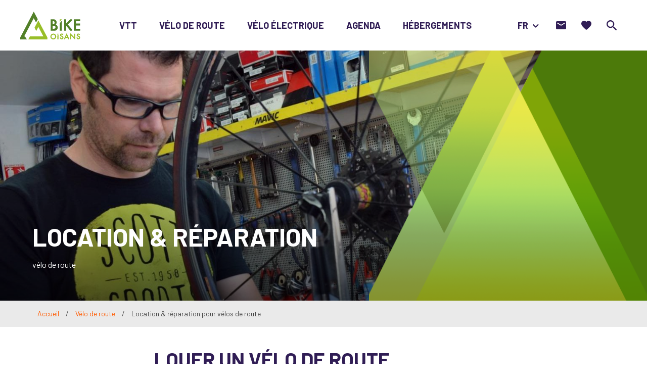

--- FILE ---
content_type: text/html; charset=UTF-8
request_url: https://www.bike-oisans.com/velo-de-route/location-reparation-de-velo-route/
body_size: 17495
content:
<!doctype html><html lang="fr-FR" class="no-js"><head> <meta charset="UTF-8"> <title>Location &amp; réparation de vélos de route en Isère</title> <meta http-equiv="X-UA-Compatible" content="IE=edge,chrome=1"> <meta name="viewport" content="width=device-width, initial-scale=1.0, minimum-scale=1.0, maximum-scale=5.0, user-scalable=yes"> <link rel="apple-touch-icon" sizes="76x76" href="https://www.bike-oisans.com/wp-content/themes/bikeoisans/assets/dist/images/favicons/apple-touch-icon.png"> <link rel="icon" type="image/png" sizes="32x32" href="https://www.bike-oisans.com/wp-content/themes/bikeoisans/assets/dist/images/favicons/favicon-32x32.png"> <link rel="icon" type="image/png" sizes="16x16" href="https://www.bike-oisans.com/wp-content/themes/bikeoisans/assets/dist/images/favicons/favicon-16x16.png"> <link rel="manifest" href="https://www.bike-oisans.com/wp-content/themes/bikeoisans/assets/dist/images/favicons/site.webmanifest"> <link rel="mask-icon" href="https://www.bike-oisans.com/wp-content/themes/bikeoisans/assets/dist/images/favicons/safari-pinned-tab.svg" color="#5bbad5"> <meta name="msapplication-TileColor" content="#da532c"> <meta name="theme-color" content="#ffffff"> <link href="//www.google-analytics.com" rel="dns-prefetch"> <link href="//www.gstatic.com" rel="dns-prefetch"> <link href="//gadget.open-system.fr" rel="dns-prefetch"> <link href="//reservation.auris-en-oisans.fr" rel="dns-prefetch"> <link href="https://cdn.maptiler.com/maptiler-sdk-js/v1.1.1/maptiler-sdk.css" rel="stylesheet"/> <script src="https://cdn.maptiler.com/maptiler-sdk-js/v1.1.1/maptiler-sdk.umd.min.js"></script> <meta name="description" content="Découvrez tous les commerces et magasins spécialisés dans la vente, la réparation et la location de vélos de route en Oisans"/><meta name="robots" content="max-snippet:-1, max-image-preview:large, max-video-preview:-1"/><link rel="canonical" href="https://www.bike-oisans.com/velo-de-route/location-reparation-de-velo-route/"/><meta property="og:locale" content="fr_FR"/><meta property="og:type" content="article"/><meta property="og:title" content="Location &amp; réparation de vélos de route en Isère"/><meta property="og:description" content="Découvrez tous les commerces et magasins spécialisés dans la vente, la réparation et la location de vélos de route en Oisans"/><meta property="og:url" content="https://www.bike-oisans.com/velo-de-route/location-reparation-de-velo-route/"/><meta property="og:site_name" content="Bike Oisans"/><meta property="og:image" content="https://www.bike-oisans.com/wp-content/uploads/2019/11/cyclo-reparation-slider01.jpg"/><meta property="og:image:secure_url" content="https://www.bike-oisans.com/wp-content/uploads/2019/11/cyclo-reparation-slider01.jpg"/><meta property="og:image:width" content="1536"/><meta property="og:image:height" content="1024"/><meta name="twitter:card" content="summary_large_image"/><meta name="twitter:description" content="Découvrez tous les commerces et magasins spécialisés dans la vente, la réparation et la location de vélos de route en Oisans"/><meta name="twitter:title" content="Location &amp; réparation de vélos de route en Isère"/><meta name="twitter:image" content="https://www.bike-oisans.com/wp-content/uploads/2019/11/cyclo-reparation-slider01.jpg"/><script type='application/ld+json' class='yoast-schema-graph yoast-schema-graph--main'>{"@context":"https://schema.org","@graph":[{"@type":"WebSite","@id":"https://www.bike-oisans.com/#website","url":"https://www.bike-oisans.com/","name":"Bike Oisans","description":"Un site utilisant WordPress","potentialAction":{"@type":"SearchAction","target":"https://www.bike-oisans.com/?s={search_term_string}","query-input":"required name=search_term_string"}},{"@type":"ImageObject","@id":"https://www.bike-oisans.com/velo-de-route/location-reparation-de-velo-route/#primaryimage","url":"https://www.bike-oisans.com/wp-content/uploads/2019/11/cyclo-reparation-slider01.jpg","width":1536,"height":1024,"caption":"R\u00e9paration de v\u00e9los de route"},{"@type":"WebPage","@id":"https://www.bike-oisans.com/velo-de-route/location-reparation-de-velo-route/#webpage","url":"https://www.bike-oisans.com/velo-de-route/location-reparation-de-velo-route/","inLanguage":"fr-FR","name":"Location &amp; r\u00e9paration de v\u00e9los de route en Is\u00e8re","isPartOf":{"@id":"https://www.bike-oisans.com/#website"},"primaryImageOfPage":{"@id":"https://www.bike-oisans.com/velo-de-route/location-reparation-de-velo-route/#primaryimage"},"datePublished":"2018-01-30T23:00:00+00:00","dateModified":"2024-05-02T14:56:13+00:00","description":"D\u00e9couvrez tous les commerces et magasins sp\u00e9cialis\u00e9s dans la vente, la r\u00e9paration et la location de v\u00e9los de route en Oisans","breadcrumb":{"@id":"https://www.bike-oisans.com/velo-de-route/location-reparation-de-velo-route/#breadcrumb"}},{"@type":"BreadcrumbList","@id":"https://www.bike-oisans.com/velo-de-route/location-reparation-de-velo-route/#breadcrumb","itemListElement":[{"@type":"ListItem","position":1,"item":{"@type":"WebPage","@id":"https://www.bike-oisans.com/","url":"https://www.bike-oisans.com/","name":"Accueil"}},{"@type":"ListItem","position":2,"item":{"@type":"WebPage","@id":"https://www.bike-oisans.com/velo-de-route/","url":"https://www.bike-oisans.com/velo-de-route/","name":"V\u00e9lo de route"}},{"@type":"ListItem","position":3,"item":{"@type":"WebPage","@id":"https://www.bike-oisans.com/velo-de-route/location-reparation-de-velo-route/","url":"https://www.bike-oisans.com/velo-de-route/location-reparation-de-velo-route/","name":"Location &amp; r\u00e9paration pour v\u00e9los de route"}}]}]}</script><link rel='dns-prefetch' href='//www.google.com'/><link rel='dns-prefetch' href='//s.w.org'/> <script type="text/javascript"> window._wpemojiSettings = {"baseUrl":"https:\/\/s.w.org\/images\/core\/emoji\/12.0.0-1\/72x72\/","ext":".png","svgUrl":"https:\/\/s.w.org\/images\/core\/emoji\/12.0.0-1\/svg\/","svgExt":".svg","source":{"concatemoji":"https:\/\/www.bike-oisans.com\/wp-includes\/js\/wp-emoji-release.min.js"}}; !function(e,a,t){var n,r,o,i=a.createElement("canvas"),p=i.getContext&&i.getContext("2d");function s(e,t){var a=String.fromCharCode;p.clearRect(0,0,i.width,i.height),p.fillText(a.apply(this,e),0,0);e=i.toDataURL();return p.clearRect(0,0,i.width,i.height),p.fillText(a.apply(this,t),0,0),e===i.toDataURL()}function c(e){var t=a.createElement("script");t.src=e,t.defer=t.type="text/javascript",a.getElementsByTagName("head")[0].appendChild(t)}for(o=Array("flag","emoji"),t.supports={everything:!0,everythingExceptFlag:!0},r=0;r<o.length;r++)t.supports[o[r]]=function(e){if(!p||!p.fillText)return!1;switch(p.textBaseline="top",p.font="600 32px Arial",e){case"flag":return s([127987,65039,8205,9895,65039],[127987,65039,8203,9895,65039])?!1:!s([55356,56826,55356,56819],[55356,56826,8203,55356,56819])&&!s([55356,57332,56128,56423,56128,56418,56128,56421,56128,56430,56128,56423,56128,56447],[55356,57332,8203,56128,56423,8203,56128,56418,8203,56128,56421,8203,56128,56430,8203,56128,56423,8203,56128,56447]);case"emoji":return!s([55357,56424,55356,57342,8205,55358,56605,8205,55357,56424,55356,57340],[55357,56424,55356,57342,8203,55358,56605,8203,55357,56424,55356,57340])}return!1}(o[r]),t.supports.everything=t.supports.everything&&t.supports[o[r]],"flag"!==o[r]&&(t.supports.everythingExceptFlag=t.supports.everythingExceptFlag&&t.supports[o[r]]);t.supports.everythingExceptFlag=t.supports.everythingExceptFlag&&!t.supports.flag,t.DOMReady=!1,t.readyCallback=function(){t.DOMReady=!0},t.supports.everything||(n=function(){t.readyCallback()},a.addEventListener?(a.addEventListener("DOMContentLoaded",n,!1),e.addEventListener("load",n,!1)):(e.attachEvent("onload",n),a.attachEvent("onreadystatechange",function(){"complete"===a.readyState&&t.readyCallback()})),(n=t.source||{}).concatemoji?c(n.concatemoji):n.wpemoji&&n.twemoji&&(c(n.twemoji),c(n.wpemoji)))}(window,document,window._wpemojiSettings); </script> <style type="text/css">img.wp-smiley,img.emoji { display: inline !important; border: none !important; box-shadow: none !important; height: 1em !important; width: 1em !important; margin: 0 .07em !important; vertical-align: -0.1em !important; background: none !important; padding: 0 !important;}</style> <link rel='stylesheet' id='wp-block-library-css' href='https://www.bike-oisans.com/wp-includes/css/dist/block-library/style.min.css' type='text/css' media='all'/><link rel='stylesheet' id='iris-sso-instagram-css' href='https://www.bike-oisans.com/wp-content/plugins/iris-sso-instagram/assets/dist/css/app_shared.min.css' type='text/css' media='all'/><link rel='stylesheet' id='wp-etourisme-css' href='https://www.bike-oisans.com/wp-content/plugins/wp-etourisme/public/css/wp-etourisme-public.min.css' type='text/css' media='all'/><link rel='stylesheet' id='site-css' href='https://www.bike-oisans.com/wp-content/themes/bikeoisans/assets/dist/css/site.min.css' type='text/css' media='all'/><link rel='stylesheet' id='site-tourism-css' href='https://www.bike-oisans.com/wp-content/themes/bikeoisans/assets/dist/css/site-tourism.min.css' type='text/css' media='all'/><link rel='preload' href='https://code.jquery.com/jquery-3.4.1.min.js' as='script'/><script type='text/javascript' src='https://code.jquery.com/jquery-3.4.1.min.js'></script><link rel='preload' href='https://code.jquery.com/jquery-migrate-3.0.1.min.js' as='script'/><script type='text/javascript' src='https://code.jquery.com/jquery-migrate-3.0.1.min.js'></script><script type='text/javascript'>/* <![CDATA[ */var add_bookmark_object = {"iris_bookmarks":"https:\/\/www.bike-oisans.com\/wp-json\/iris-bookmarks\/","object_added_to_list":"Cette fiche a \u00e9t\u00e9 ajout\u00e9e \u00e0 votre liste de favoris.","new_list_created":"Ce favori a bien \u00e9t\u00e9 ajout\u00e9 \u00e0 la nouvelle liste.","list_name_empty":"Le champ du nom de la liste est vide, vous devez saisir un nom pour pouvoir la cr\u00e9er.","loading":"Chargement..."};/* ]]> */</script><script type='text/javascript' defer src='https://www.bike-oisans.com/wp-content/plugins/iris-bookmarks/shared/js/iris-bookmarks-shared-add-bookmark.js'></script><script type='text/javascript'>/* <![CDATA[ */var wpet_marketplace_param = {"ajax_url":"https:\/\/www.bike-oisans.com\/wp-admin\/admin-ajax.php","format":"dd\/mm\/yyyy","lightpick":"DD\/MM\/YYYY","locale":"fr","messages":{"date":"Le champ Date d'arriv\u00e9e est obligatoire","enddate":"Le champ Date de d\u00e9part est obligatoire","duration":"Le champ Dur\u00e9e est obligatoire","adult":"Le champ Nombre d'adultes est obligatoire"}};/* ]]> */</script><script type='text/javascript' defer src='https://www.bike-oisans.com/wp-content/plugins/wp-etourisme-marketplace/shared/js/wp-etourisme-marketplace-shared.min.js'></script><link rel='https://api.w.org/' href='https://www.bike-oisans.com/wp-json/'/><link rel='shortlink' href='https://www.bike-oisans.com/?p=2967'/><link rel="alternate" type="application/json+oembed" href="https://www.bike-oisans.com/wp-json/oembed/1.0/embed?url=https%3A%2F%2Fwww.bike-oisans.com%2Fvelo-de-route%2Flocation-reparation-de-velo-route%2F"/><link rel="alternate" type="text/xml+oembed" href="https://www.bike-oisans.com/wp-json/oembed/1.0/embed?url=https%3A%2F%2Fwww.bike-oisans.com%2Fvelo-de-route%2Flocation-reparation-de-velo-route%2F&#038;format=xml"/><link rel="alternate" href="https://www.bike-oisans.com/velo-de-route/location-reparation-de-velo-route/" hreflang="fr"/><link rel="alternate" href="https://uk.bike-oisans.com/cycling/rental-repairs-road-bikes/" hreflang="uk"/><link rel="alternate" href="https://nl.bike-oisans.com/koersfietsen/verhuur-en-herstelling-baanfietsen/" hreflang="nl"/><link rel="alternate" href="https://www.bike-oisans.com/velo-de-route/location-reparation-de-velo-route/" hreflang="x-default"/><link rel="icon" type="image/x-icon" href="https://www.bike-oisans.com/wp-content/themes/bikeoisans/assets/dist/images/favicon.png"/> <style type="text/css"> /* Header */.bannerThumbnail:before { width: 640px;}/* Zone de contenu */.section { margin-bottom: 110px; margin-top: 40px;}article p { line-height: 3rem;}h2:first-child,h3:first-child,h4:first-child { margin-top: 0 !important;}article .wp-block-media-text__content p:last-child { margin-bottom: 0;}h3, h4 { margin-bottom: 15px;}h4 { margin-top: 30px; margin-bottom: 15px;}.hentry ol,.hentry ul:not(.wp-block-gallery),.noJustify { text-align: initial;}.required { font-size: 12px; line-height: 1.5em;}.mentionRGPD { font-size: 12px; line-height: 1.5em; margin-top: 50px;}.noMargin { margin: 0 0 !important;}.miniMargin { margin: 20px 0 !important;}.noMarginTop { margin-top: 0 !important;}.noMarginBottom { margin-bottom: 0 !important;}.noMarginTopBottom { margin-top: 0px !important; margin-bottom: 0px !important;}.miniMarginTop { margin-top: 30px !important;}.miniMarginBottom { margin-bottom: 20px !important;}.miniMarginTopBottom { margin-top: 30px !important; margin-bottom: 20px !important;}.noPaddingRight { padding-right: 0px !important;}.imgBorder > figure img,.imgBorderAlone { border: 1px solid #e8e8e8;}.is-vertically-aligned-top>figure>img { margin-top: 6px;}iframe { max-width: 100%; border: none;}.wp-block-quote { padding-right: 100px;}.has-large-font-size { font-size: 29px; line-height: normal;}.mentionPresse { font-style: italic; font-size: 12px; line-height: 20px;}.mentionDefaut { font-style: italic; font-size: 12px; line-height: 20px;}.mentionAttentionSmall { font-style: italic; font-size: 12px; line-height: 20px; color: red;}.ouvert { color: green; font-weight: 800; font-variant: small-caps;}.ferme { color: red; font-weight: 800; font-variant: small-caps;}.level { font-weight: 800; font-variant: small-caps;}.green { color: green;}.blue { color: blue;}.red { color: red;}.black { color: black;}.eventPast > img,.eventPast > a img,.eventPast > figure img { filter: grayscale(100%); -webkit-filter: grayscale(100%); opacity: 0.8;}/* Formulaire */.form .formGroup>label, .form .wpcf7-form-control-wrap { line-height: 1.2 !important; text-wrap-style: balance;}.ContactPerso { Padding: 20px 0px 20px 0px;}.ContactPerso .formGroup textarea { height: 100px;}/* Alerte */.Alerte { background-color: #c12626; width: 100%; padding: 20px;}.AlertePicto { width: 80px; height: 80px; float: left;}.AlerteContent {}/* Catégories séjours */.topbarCategories .tagList { text-align: left;}/* Bloc galerie d&rsquo;images */.hentry ul:not(.wp-block-gallery) { margin: 0;}.mentionPhotos figcaption { font-style: italic; font-size: 12px; margin-left: 20px;}.wp-block-gallery .blocks-gallery-image .copyright,.wp-block-gallery .blocks-gallery-item .copyright { padding: 30px 5px 5px 5px !important; font-size: 1rem !important;}/* Ancres sidebar */.anchorList .anchorItem { margin-bottom: 5px;}/* Blocs sidebar */.blocLinkDefaut { color: #fff; text-decoration: underline;}.blocSidebarContentExcerpt ul { margin-left: 20px;}ul.blocContact { margin: 0; list-style: none; text-align: left;}ul.blocContact li { font-weight: 600; margin-bottom: 10px;}ul.blocContact li a { font-size: 1.5rem;}ul.blocContact li span.libele { line-height: 1; margin: 20px 0 5px 0; font-weight: 800; display: block; font-variant-caps: all-petite-caps;}ul.blocContact li i { padding-right: 10px;}.blocSidebarContentTitle { -webkit-hyphens: none; -moz-hyphens: none; -ms-hyphens: none; hyphens: none;}.blocLabelsTourisme { margin-top: 20px; text-align: center;}/* Slider Home page*/.strateSlider .sliderItemContentTitle,.strateSlider .sliderItemContentSubtitle { margin-bottom: 5px;}.strateSlider .sliderItemContentButton { margin-top: 10px;}.homeEngine { padding-right: 25px;}.homeEngineItem:hover { opacity: 0.6;}.homeEngineTitle { font-size: 5rem;}.homeEngineItem span { color: #fff;}/* Blocs Menu */.blocMenu { height: 200px; margin-bottom: 20px; border: 1px white solid;}.menuOisans { width: 100%; padding: 20px; text-align: center; margin-bottom: 20px;}.menuOisans p.oisanstxt { color: white; text-align: left; font-size: 12px; line-height: 1.3em; border-top: 0.01em solid white; margin-top: 10px; padding-top: 10px;}.menuOisans p a { color: white; text-decoration: underline; font-weight: bold;}.menuOisans a:hover,.menuOisans p.oisanstxt a:hover { color: white; opacity:50%;}/* Footer */.footerOisans { width: 100%; margin-bottom: 20px;}.footerOisans p.oisanstxt { text-align: left;}.footerOisans p a { color: white; text-transform: uppercase; text-decoration: underline; font-weight: bold;}.footerOisans a:hover,.footerOisans p.oisanstxt a:hover { color: white; opacity:50%;}.tripadvisor { margin-top: 20px;}.googlemybusiness { color: #fff;}.googlemybusiness:hover { color: #B4D661;}p.footerAvis { color: white; font-weight: bold; margin-top: 20px; text-decoration: underline; text-transform: uppercase;}ul.footerAvis { margin: 5px 0 0 0; list-style: none; text-align: left;}ul.footerAvis li,p.footerQualite { font-weight: 600; margin-bottom: 10px;}ul.footerAvis li i,p.footerQualite i { padding-right: 10px;}ul.footerAvis li a,p.footerQualite a { color: #fff;}ul.footerAvis li a:hover,p.footerQualite a:hover { color: #fff; text-decoration: underline;}/* After footer */.post-edit-link,.backToTop { z-index: 10;}/* Responsive */@media screen and (max-width: 959px){ .wp-block-quote { padding-right: inherit; } .homeEngineTitle { font-size: 2.5rem; }}@media screen and (max-width: 739px){ .is-stacked-on-mobile .noMarginTop { margin-top: 30px !important; } .has-media-on-the-right.is-stacked-on-mobile .noMarginTop { margin-top: 0px !important; } hr { margin: 40px 0px 0px 0px; } .wp-block-media-text h2:first-child, .wp-block-media-text h3:first-child, .wp-block-media-text h4:first-child { margin-top: 30px !important; } .footerOisans p.oisanstxt { text-align: center; } ul.footerAvis { text-align: center; }} </style> </head><body class="page-template page-template-page-templates page-template-template-sit page-template-page-templatestemplate-sit-php page page-id-2967 page-child parent-pageid-2927"><div class="overlay"></div><div class="wrapper"> <header class="header" role="banner"> <div class="navbar"> <p class="logo"> <a class="logoItem" href="https://www.bike-oisans.com"> <img data-src="https://www.bike-oisans.com/wp-content/themes/bikeoisans/assets/dist/images/logo.svg" alt="Bike Oisans"> <span class="sr-only">Bike Oisans</span> </a> </p> <nav class="mainNav" role="navigation"> <ul class="menu"> <li class="menuItem menuItem--hasChildren"> <a href="https://www.bike-oisans.com/vtt/"> VTT </a> <div class="subMenu"> <ul class="subMenuCol"> <li class="menuItem"> <a href="https://www.bike-oisans.com/vtt/itineraires-vtt-en-oisans/"> Itinéraires VTT </a> </li> <li class="menuItem"> <a href="https://www.bike-oisans.com/vtt/bike-parks-en-oisans/"> Bike Parks en Oisans </a> </li> </ul> <ul class="subMenuCol"> <li class="menuItem"> <a href="https://www.bike-oisans.com/vtt/encadrement-vtt/"> Encadrement VTT </a> </li> <li class="menuItem"> <a href="https://www.bike-oisans.com/vtt/sejours-vtt/"> Séjours VTT </a> </li> <li class="menuItem"> <a href="https://www.bike-oisans.com/commerce-service/navette-oisans-hydrelec-vaujany-venosc-les-2-alpes/"> Navette Oisans </a> </li> </ul> <ul class="subMenuCol"> <li class="menuItem"> <a href="https://www.bike-oisans.com/vtt/location-reparation-de-vtt/"> Location &amp; réparation de VTT </a> </li> <li class="menuItem"> <a href="https://www.bike-oisans.com/vtt/securite-respect-des-sentiers-et-des-usagers/"> Respect des sentiers &amp; Sécurité à VTT </a> </li> <li class="menuItem"> <a href="https://www.bike-oisans.com/services-velo/"> Services vélo </a> </li> </ul> <ul class="subMenuCol subMenuCol--html"> <div class="blocMenu entityItem js-click "><p class="entityItemThumbnail"> <a href="https://www.bike-oisans.com/vtt/bike-parks-en-oisans/"> <img data-src="https://www.bike-oisans.com/wp-content/uploads/2021/01/les2alpes-vtt-12-380x270.jpg" alt="Bike Parks en Oisans" class="loaded" src="https://www.bike-oisans.com/wp-content/uploads/2021/01/les2alpes-vtt-12-380x270.jpg" data-was-processed="true"> </a> </p><div class="entityItemContent"><p style="font-size: 2.3rem" class="entityItemContentTitle"> <a href="https://www.bike-oisans.com/vtt/bike-parks-en-oisans/">Bike Parks en Oisans</a> </p><p class="entityItemContentMore"> <a href="https://www.bike-oisans.com/vtt/bike-parks-en-oisans/"> <span class="sr-only"> En savoir plus</span> </a> </p></p></div></div> </ul> </div> </li> <li class="menuItem menuItem--hasChildren"> <a href="https://www.bike-oisans.com/velo-de-route/"> Vélo de route </a> <div class="subMenu"> <ul class="subMenuCol"> <li class="menuItem"> <a href="https://www.bike-oisans.com/velo-de-route/itineraires-cyclo-en-oisans/"> Itinéraires Cyclo </a> </li> <li class="menuItem"> <a href="https://www.bike-oisans.com/velo-de-route/ouverture-des-cols/"> Ouverture des cols </a> </li> <li class="menuItem"> <a href="https://www.bike-oisans.com/velo-de-route/montee-de-lalpe-dhuez/"> Montée de l&rsquo;Alpe d&rsquo;Huez </a> </li> <li class="menuItem"> <a href="https://www.bike-oisans.com/velo-de-route/voie-verte/"> Voie verte </a> </li> <li class="menuItem"> <a href="https://www.bike-oisans.com/velo-de-route/gravel-bike/"> Gravel bike </a> </li> </ul> <ul class="subMenuCol"> <li class="menuItem"> <a href="https://www.bike-oisans.com/velo-de-route/location-reparation-de-velo-route/"> Location &amp; réparation pour vélos de route </a> </li> <li class="menuItem"> <a href="https://www.bike-oisans.com/velo-de-route/encardement-cyclo/"> Encadrement cyclo </a> </li> <li class="menuItem"> <a href="https://www.bike-oisans.com/velo-de-route/sejours-cyclo/"> Séjours cyclo </a> </li> </ul> <ul class="subMenuCol"> <li class="menuItem"> <a href="https://www.bike-oisans.com/velo-de-route/securite-routiere-a-velo-en-montagne/"> Sécurité routière </a> </li> <li class="menuItem"> <a href="https://www.bike-oisans.com/services-velo/"> Services vélo </a> </li> <li class="menuItem"> <a href="https://www.bike-oisans.com/commerce-service/navette-oisans-hydrelec-vaujany-venosc-les-2-alpes/"> Navette Oisans </a> </li> </ul> <ul class="subMenuCol subMenuCol--html"> <div class="blocMenu entityItem js-click "><p class="entityItemThumbnail"> <a href="https://www.bike-oisans.com/agenda-cyclo-vtt-oisans/oisans-col-series/"> <img data-src="https://www.bike-oisans.com/wp-content/uploads/2021/03/oisans-col-series-vignette-01-380x270.jpg" alt="Oisans Col Series" class="loaded" src="https://www.bike-oisans.com/wp-content/uploads/2021/03/oisans-col-series-vignette-01-380x270.jpg" data-was-processed="true"> </a> </p><div class="entityItemContent"><p style="font-size: 2.3rem" class="entityItemContentTitle"> <a href="https://www.bike-oisans.com/agenda-cyclo-vtt-oisans/oisans-col-series/">Oisans Col Series</a> </p><p class="entityItemContentMore"> <a href="https://www.bike-oisans.com/agenda-cyclo-vtt-oisans/oisans-col-series/"> <span class="sr-only"> En savoir plus</span> </a> </p></p></div></div> </ul> </div> </li> <li class="menuItem menuItem--hasChildren"> <a href="https://www.bike-oisans.com/velo-electrique/"> Vélo électrique </a> <div class="subMenu"> <ul class="subMenuCol"> <li class="menuItem"> <a href="https://www.bike-oisans.com/velo-electrique/itineraires-vae/"> Itinéraires VAE </a> </li> <li class="menuItem"> <a href="https://www.bike-oisans.com/velo-de-route/voie-verte/"> Voie verte </a> </li> </ul> <ul class="subMenuCol"> <li class="menuItem"> <a href="https://www.bike-oisans.com/velo-electrique/recharger-son-vae/"> Recharger son VAE </a> </li> <li class="menuItem"> <a href="https://www.bike-oisans.com/velo-electrique/louer-un-vae/"> Louer un VAE </a> </li> </ul> <ul class="subMenuCol"> <li class="menuItem"> <a href="https://www.bike-oisans.com/velo-electrique/sejours-et-sorties-vae/"> Séjours et sorties VAE </a> </li> <li class="menuItem"> <a href="https://www.bike-oisans.com/services-velo/"> Services vélo </a> </li> <li class="menuItem"> <a href="https://www.bike-oisans.com/commerce-service/navette-oisans-hydrelec-vaujany-venosc-les-2-alpes/"> Navette Oisans </a> </li> </ul> <ul class="subMenuCol subMenuCol--html"> <div class="blocMenu entityItem js-click "><p class="entityItemThumbnail"> <a href="https://www.bike-oisans.com/agenda-cyclo-vtt-oisans/oisans-col-series/"> <img data-src="https://www.bike-oisans.com/wp-content/uploads/2021/03/oisans-col-series-vignette-01-380x270.jpg" alt="Oisans Col Series" class="loaded" src="https://www.bike-oisans.com/wp-content/uploads/2021/03/oisans-col-series-vignette-01-380x270.jpg" data-was-processed="true"> </a> </p><div class="entityItemContent"><p style="font-size: 2.3rem" class="entityItemContentTitle"> <a href="https://www.bike-oisans.com/agenda-cyclo-vtt-oisans/oisans-col-series/">Oisans Col Series</a> </p><p class="entityItemContentMore"> <a href="https://www.bike-oisans.com/agenda-cyclo-vtt-oisans/oisans-col-series/"> <span class="sr-only"> En savoir plus</span> </a> </p></p></div></div> </ul> </div> </li> <li class="menuItem menuItem--hasChildren"> <a href="https://www.bike-oisans.com/agenda-cyclo-vtt-oisans/"> Agenda </a> <div class="subMenu"> <ul class="subMenuCol"> <li class="menuItem"> <a href="https://www.bike-oisans.com/agenda-cyclo-vtt-oisans/megavalanche-alpe-d-huez/"> Megavalanche </a> </li> <li class="menuItem"> <a href="https://www.bike-oisans.com/agenda-cyclo-vtt-oisans/ultra-raid-de-la-meije-la-grave-villar-d-arene/"> Ultra Raid de La Meije </a> </li> <li class="menuItem"> <a href="https://www.bike-oisans.com/agenda-cyclo-vtt-oisans/mountain-of-hell-les-2-alpes/"> Mountain of Hell </a> </li> </ul> <ul class="subMenuCol"> <li class="menuItem"> <a href="https://www.bike-oisans.com/agenda-cyclo-vtt-oisans/oisans-col-series/"> Oisans Col Series </a> </li> <li class="menuItem"> <a href="https://www.bike-oisans.com/agenda-cyclo-vtt-oisans/le-tour-de-france/"> Le Tour de France </a> </li> <li class="menuItem"> <a href="https://www.bike-oisans.com/agenda-cyclo-vtt-oisans/marmotte-granfondo-alpes-bourg-doisans-alpe-dhuez/"> Marmotte Granfondo Alpes </a> </li> </ul> <ul class="subMenuCol"> <li class="menuItem"> <a href="https://www.bike-oisans.com/agenda-cyclo-vtt-oisans/triathlon-alpe-dhuez/"> Triathlon Alpe d’Huez </a> </li> <li class="menuItem"> <a href="https://www.bike-oisans.com/agenda-cyclo-vtt-oisans/alpe-dhuzes-bourg-doisans-alpe-dhuez/"> Alpe d’Huzes </a> </li> <li class="menuItem"> <a href="https://www.bike-oisans.com/agenda-cyclo-vtt-oisans/agenda-evenements-cyclo-vtt-oisans/"> Agenda cyclo et vtt 2026 </a> </li> </ul> <ul class="subMenuCol subMenuCol--html"> <div class="blocMenu entityItem js-click "><p class="entityItemThumbnail"> <a href="https://www.bike-oisans.com/agenda-cyclo-vtt-oisans/oisans-col-series/"> <img data-src="https://www.bike-oisans.com/wp-content/uploads/2021/03/oisans-col-series-vignette-01-380x270.jpg" alt="Oisans Col Series" class="loaded" src="https://www.bike-oisans.com/wp-content/uploads/2021/03/oisans-col-series-vignette-01-380x270.jpg" data-was-processed="true"> </a> </p><div class="entityItemContent"><p style="font-size: 2.3rem" class="entityItemContentTitle"> <a href="https://www.bike-oisans.com/agenda-cyclo-vtt-oisans/oisans-col-series/">Oisans Col Series</a> </p><p class="entityItemContentMore"> <a href="https://www.bike-oisans.com/agenda-cyclo-vtt-oisans/oisans-col-series/"> <span class="sr-only"> En savoir plus</span> </a> </p></p></div></div> </ul> </div> </li> <li class="menuItem menuItem--hasChildren"> <a href="https://www.bike-oisans.com/hebergements/"> Hébergements </a> <div class="subMenu"> <ul class="subMenuCol"> <li class="menuItem"> <a href="https://www.bike-oisans.com/hebergements/hotels/"> Hôtels </a> </li> <li class="menuItem"> <a href="https://www.bike-oisans.com/hebergements/meubles/"> Meublés </a> </li> </ul> <ul class="subMenuCol"> <li class="menuItem"> <a href="https://www.bike-oisans.com/hebergements/campings/"> Campings </a> </li> <li class="menuItem"> <a href="https://www.bike-oisans.com/hebergements/gites-et-auberges/"> Gîtes et auberges </a> </li> </ul> <ul class="subMenuCol"> <li class="menuItem"> <a href="https://www.bike-oisans.com/hebergements/chambre-dhotes/"> Chambres d&rsquo;hôtes </a> </li> <li class="menuItem"> <a href="https://www.bike-oisans.com/hebergements/residence-de-tourisme/"> Résidences de tourisme </a> </li> </ul> <ul class="subMenuCol subMenuCol--html"> <div class="blocMenu entityItem js-click "><p class="entityItemThumbnail"> <a href="https://www.bike-oisans.com/hebergements/label-accueil-cyclo-oisans/"> <img data-src="https://www.bike-oisans.com/wp-content/uploads/2019/11/label-cyclo-slider01-380x270.jpg" alt="Labels “vélo” en Oisans" class="loaded" src="https://www.bike-oisans.com/wp-content/uploads/2019/11/label-cyclo-slider01-380x270.jpg" data-was-processed="true"> </a> </p><div class="entityItemContent"><p style="font-size: 2.3rem" class="entityItemContentTitle"> <a href="https://www.bike-oisans.com/hebergements/label-accueil-cyclo-oisans/">Labels “vélo” en Oisans</a> </p><p class="entityItemContentMore"> <a href="https://www.bike-oisans.com/hebergements/label-accueil-cyclo-oisans/"> <span class="sr-only"> En savoir plus</span> </a> </p></p></div></div> </ul> </div> </li> <li class="menuItem menuItem--lang menuItemMobile"> <ul class="langMobileList"> <li class="langMobileItem"> <a href="https://uk.bike-oisans.com/cycling/rental-repairs-road-bikes/"> <span>Website uk</span> </a> </li> <li class="langMobileItem"> <a href="https://nl.bike-oisans.com/koersfietsen/verhuur-en-herstelling-baanfietsen/"> <span>Website nl</span> </a> </li> </ul> </li> </ul> </nav> <div class="tools"> <li class="toolsItem toolsItem--lang"> <span class="currentLang"> fr </span> <ul class="langList"> <li class="langItem"> <a href="https://uk.bike-oisans.com/cycling/rental-repairs-road-bikes/"> <span>uk</span> </a> </li> <li class="langItem"> <a href="https://nl.bike-oisans.com/koersfietsen/verhuur-en-herstelling-baanfietsen/"> <span>nl</span> </a> </li> </ul> </li> <div id="widget-panier" data-wpet-widget="opensystem-cart"></div> <li class="toolsItem toolsItem--contact"> <a href="https://www.bike-oisans.com/nous-contacter/" data-toggle="tooltip" data-placement="bottom" title="Nous contacter"> <span class="sr-only">Nous contacter</span> </a> </li> <li class="toolsItem toolsItem--bookmark"> <a href="https://www.bike-oisans.com/favoris/"> <span class="sr-only">Favoris</span> <span class="bookmarksCount" ></span> </a></li> <li class="toolsItem toolsItem--search"> <a href="##" class="js-wpSearchLayoutOpen" data-toggle="tooltip" data-placement="bottom" title="Rechercher"> <span class="sr-only">Je recherche</span> </a> </li> <li class="toolsItem toolsItem--burger"> <button class="burger" id="burger"> <span class="sr-only">Menu</span> <span class="burgerBar--1"></span> <span class="burgerBar--2"></span> <span class="burgerBar--3"></span> </button> </li></div> </div> </header> <div class="banner banner--big"> <p class="bannerThumbnail" style="background-image: url(https://www.bike-oisans.com/wp-content/uploads/2019/11/cyclo-reparation-slider01-1536x900.jpg)"></p> <div class="bannerWrapper"> <div class="bannerContent "> <h1 class="entryTitle"> Location & réparation </h1> <p class="subtitle"> vélo de route </p> </div> </div> </div><div class="breadcrumbsWrapper"> <div class="breadcrumbs container"> <span><span><a href="https://www.bike-oisans.com/" >Accueil</a> / <span><a href="https://www.bike-oisans.com/velo-de-route/" >Vélo de route</a> / <span class="breadcrumb_last" aria-current="page">Location &amp; réparation pour vélos de route</span></span></span></span> </div></div> <main id="main" role="main" class="pageListSit"> <section class="section"> <div class="container "> <article id="post-2967" class="article post-2967 page type-page status-publish has-post-thumbnail hentry"> <h2>Louer un vélo de route</h2><p class="is-style-intro">L’Oisans compte pléthore de magasins spécialisés en vélos de route qui proposent de la&nbsp;vente, de la location et de la réparation. </p><p>Il existe aussi une belle offre de&nbsp;location de&nbsp;<strong>vélos à assistance électrique</strong>, le VAE, pour arpenter les routes de l’Oisans en mode balade.</p><hr class="wp-block-separator"/><h2 id="kit-reparation">Kit de réparation vélo</h2><p class="is-style-intro">Retrouvez dans les offices de tourisme de l&rsquo;Oisans, un kit de réparation pour votre vélo.</p><span id="more-2967"></span><div class="wp-block-media-text is-stacked-on-mobile is-vertically-aligned-top is-image-fill"><figure class="wp-block-media-text__media" style="background-image:url(https://www.bike-oisans.com/wp-content/uploads/2024/02/kit-reparation-velo.jpg);background-position:50% 50%"><img data-src="https://www.bike-oisans.com/wp-content/uploads/2024/02/kit-reparation-velo.jpg" alt="" class="wp-image-33204" data-srcset="https://www.bike-oisans.com/wp-content/uploads/2024/02/kit-reparation-velo.jpg 1200w, https://www.bike-oisans.com/wp-content/uploads/2024/02/kit-reparation-velo-600x592.jpg 600w, https://www.bike-oisans.com/wp-content/uploads/2024/02/kit-reparation-velo-900x888.jpg 900w, https://www.bike-oisans.com/wp-content/uploads/2024/02/kit-reparation-velo-71x70.jpg 71w, https://www.bike-oisans.com/wp-content/uploads/2024/02/kit-reparation-velo-193x190.jpg 193w, https://www.bike-oisans.com/wp-content/uploads/2024/02/kit-reparation-velo-180x178.jpg 180w, https://www.bike-oisans.com/wp-content/uploads/2024/02/kit-reparation-velo-486x480.jpg 486w, https://www.bike-oisans.com/wp-content/uploads/2024/02/kit-reparation-velo-70x70.jpg 70w, https://www.bike-oisans.com/wp-content/uploads/2024/02/kit-reparation-velo-275x271.jpg 275w, https://www.bike-oisans.com/wp-content/uploads/2024/02/kit-reparation-velo-80x79.jpg 80w" sizes="(max-width: 1200px) 100vw, 1200px"/></figure><div class="wp-block-media-text__content"><ul><li>une pompe à main double valve</li><li>8 patchs autocollants pour réparer les crevaisons</li><li>un multi-outils</li><li>3 démonte-pneus</li><li>2 anti-vols à code pour des arrêts de courte durée</li></ul><div class="wp-block-button"><a class="wp-block-button__link" href="/offices-de-tourisme/">Offices de tourisme</a></div></div></div> </article> </div> </section> <div class="wpetList wpetModeMixted"> <div class="wpetListModes resultsListMode"> <ul> <li class="modeList"> <button class="js-trigger-mode" type="button" data-wpet-switch-mode="list" data-mode="wpetModeList"> <i class="fas fa-th" aria-hidden="true"></i> <span>Liste</span> </button> </li> <li class="modeMap"> <button class="js-trigger-mode" type="button" data-wpet-switch-mode="map" data-mode="wpetModeMap"> <i class="fas fa-map-marker-alt" aria-hidden="true"></i> <span>Carte</span> </button> </li> <li class="modeMixted active"> <button class="js-trigger-mode" type="button" data-wpet-switch-mode="mixte" data-mode="wpetModeMixted" data-wpet-current-mode="mixte"> <i class="fas fa-columns" aria-hidden="true"></i> <span>Mixte</span> </button> </li> </ul> </div> <div class="wpetListMap js-wpetListMap wpetListMap--wpetModeMixted"> <div class="map wpet-map"> <div class="map-loader"> <i class="fas fa-sync fa-spin"></i> </div> </div> </div> <div class="wpetListResultsWrapper"> <div class="wpetListFiltersWrapper"> <div class="wpetListFiltersOverlay"></div> <div class="wpetListFiltersList"> <a href="javascript:void(0)" class="js-wpetListFiltersClose wpetListFiltersClose"> </a> <div class="wrapper_wpet_engine"><form name="wpet_engine_form" method="POST" action="" ><div class="wpetListFiltersEngine" data-wpet-form-reload="1"> <div class="wpetListFiltersEngineTop"> <p class="wpetListFiltersTotal" data-filters-total="0"> <span class="total"><span class="wpetListTotalNumber js-wpetListTotalNumber">28</span> résultat(s)</span> </p> </div> <div class="wrapper_wpet_selected_facets"></div> <div class="wpet-form-item wpet_select" data-wpet-search="commune" data-wpet-type="select"> <label for="wpet-select-commune">Communes</label> <select class="wpet-select-item wpet-select-field" id="wpet-select-commune" name="wpet_search[commune]"> <option></option> <option value="Allemond" >Allemond</option> <option value="Alpe d&#039;Huez" >Alpe d'Huez</option> <option value="La Grave" >La Grave</option> <option value="Le Bourg-d&#039;Oisans" >Le Bourg-d'Oisans</option> <option value="Les Deux Alpes" >Les Deux Alpes</option> <option value="Oz-en-Oisans" >Oz-en-Oisans</option> <option value="Vaujany" >Vaujany</option> <option value="Villard-Reculas" >Villard-Reculas</option> </select> </div><div class="wpet-form-item" data-wpet-search="nom" data-wpet-type="autocomplete"> <label for="wpet-autocomplete-nom">Recherche par nom</label> <input id_field="nom" type="text" name="nom" id="wpet-autocomplete-nom" class="wpet-autocomplete-field" /> <input type="hidden" name="wpet_search[nom]" id="wpet-autocomplete-nom" class="wpet-autocomplete-field-value"/> </div> <div class="wrapper_wpet_facets"><div id="wrapperWpetFacet"> <div class="wrapperWpetFacetItem"> <p class="wrapperWpetFacetItemTitle">Types de vélo et services</p> <div class="wrapperWpetFacetItemBody" id="services"> <ul class="wrapperWpetFacetItemList"> <li> <a href="https://www.bike-oisans.com/velo-de-route/location-reparation-de-velo-route/irisit/services/kit-de-reparation-cycles/" rel="noindex nofollow"> <span class="lblRes">Réparation</span> <span class="nbRes">(17)</span> </a> </li> <li> <a href="https://www.bike-oisans.com/velo-de-route/location-reparation-de-velo-route/irisit/services/location-de-velos-a-assistance-electrique/" rel="noindex nofollow"> <span class="lblRes">Location de vélos à assistance électrique</span> <span class="nbRes">(16)</span> </a> </li> <li> <a href="https://www.bike-oisans.com/velo-de-route/location-reparation-de-velo-route/irisit/services/location-de-velos-de-course/" rel="noindex nofollow"> <span class="lblRes">Location de vélos de route</span> <span class="nbRes">(10)</span> </a> </li> </ul> </div> </div> </div></div> <div class="wpetListFiltersAction"> <button class="button" type="submit" data-wpet-submit="1"> Afficher les 28 résultats </button> </div></div></form></div> </div> </div> <div class="wpetListInfobar js-wpetListInfobar"> <div class="wpetListInfobarLeft "> <p class="wpetListInfobarTotal"> <span class="wpetListTotal"><span class="wpetListTotalNumber js-wpetListTotalNumber">28</span> résultat(s)</span> </p> <div class="wrapper_wpet_selected_facets"></div> </div> <div class="wpetListInfobarRight"> <a href="javascript:void(0)" class="button wpetListFiltersButton js-wpetListFiltersButton"> <span>Affiner ma recherche</span> </a> </div> </div> <div class="wpetListResultsInner"> <div class="wpetListOffers"> <div class="wpetOffer wrapper_wpet_offer resultsListItem wpetItem jsLinkOffer "> <div class="wpetOfferContainer"> <div class="wpetOfferSlider"> <div class="wpetOfferSliderList"> <p class="wpetOfferSliderItem jsLinkOfferItem"><img src="https://www.bike-oisans.com/wp-content/uploads/wpetourisme/21187764-diaporama-400x280.jpg"/></p> <p class="wpetOfferSliderItem jsLinkOfferItem"><img src="https://www.bike-oisans.com/wp-content/uploads/wpetourisme/21187774-diaporama-400x280.jpg"/></p> <p class="wpetOfferSliderItem jsLinkOfferItem"><img src="https://www.bike-oisans.com/wp-content/uploads/wpetourisme/9273273-diaporama-400x280.png"/></p> </div> </div> <div class="wpetOfferMeta"> <span class="wpetOfferMetaCount">3</span> <span class="wpetOfferMetaBooking"> Commandez en ligne </span> </div> </div> <div class="wpetOfferContent"> <p class="wpetOfferContentTitle"> <a href="https://www.bike-oisans.com/commerce-service/atousport/">Atou&rsquo;Sport</a> </p> <div class="wpetOfferContentMeta"> <span class="wpetOfferContentMetaLocation">Vaujany</span> </div> </div> <div class="add-bookmark-popup-container" data-post-id="4501"> <a data-add-bookmark-button class="add-bookmark-popup-container-button button" href="javascript:void(0)"> <span>Ajouter aux favoris</span> </a> <div class="iris-bookmarks-popup" style="display: none;" data-bookmark-list> <p class="iris-bookmarks-popup-close" data-bookmark-list-close> <span aria-hidden="true">×</span> </p> <div class="iris-bookmarks-popup-content" data-bookmark-content> <p class="iris-bookmarks-popup-content-title"> Ajouter à une liste de favoris </p> <div class="iris-bookmarks-popup-content-search" data-bookmark-search> <input type="text" placeholder="Rechercher" data-search-field> </div> <div class="iris-bookmarks-popup-content-new-list" data-bookmark-new-list> <p class="iris-bookmarks-popup-content-new-list-title button" data-new-list> Créer une nouvelle liste </p> <div class="iris-bookmarks-popup-content-new-list-form" data-new-list-form> <input type="text" class="iris-bookmarks-popup-content-new-list-form-input" placeholder="Créer une nouvelle liste" data-new-list-field> <button class="iris-bookmarks-popup-content-new-list-form-validate" data-new-list-validate>Ok</button> <div class="iris-bookmarks-popup-content-error hide" data-bookmark-error></div> </div> </div> <div class="iris-bookmarks-loader" data-bookmark-loader hidden> <span class="iris-bookmarks-spinner"></span> </div> </div></div><div data-message-notice class="bookmarks-message-notice" style="display: none;"> </div> </div></div> <div class="wpetOffer wrapper_wpet_offer resultsListItem wpetItem jsLinkOffer "> <div class="wpetOfferContainer"> <div class="wpetOfferSlider"> <div class="wpetOfferSliderList"> <p class="wpetOfferSliderItem jsLinkOfferItem"><img src="https://www.bike-oisans.com/wp-content/uploads/wpetourisme/35575935-diaporama-400x280.png"/></p> <p class="wpetOfferSliderItem jsLinkOfferItem"><img src="https://www.bike-oisans.com/wp-content/uploads/wpetourisme/8808868-diaporama-400x280.jpg"/></p> <p class="wpetOfferSliderItem jsLinkOfferItem"><img src="https://www.bike-oisans.com/wp-content/uploads/wpetourisme/8808867-diaporama-400x280.jpg"/></p> <p class="wpetOfferSliderItem jsLinkOfferItem"><img src="https://www.bike-oisans.com/wp-content/uploads/wpetourisme/8808863-diaporama-400x280.jpg"/></p> <p class="wpetOfferSliderItem jsLinkOfferItem"><img src="https://www.bike-oisans.com/wp-content/uploads/wpetourisme/8808864-diaporama-400x280.jpg"/></p> <p class="wpetOfferSliderItem jsLinkOfferItem"><img src="https://www.bike-oisans.com/wp-content/uploads/wpetourisme/8808865-diaporama-400x280.jpg"/></p> </div> </div> <div class="wpetOfferMeta"> <span class="wpetOfferMetaCount">5</span> <span class="wpetOfferMetaBooking"> Commandez en ligne </span> </div> </div> <div class="wpetOfferContent"> <p class="wpetOfferContentTitle"> <a href="https://www.bike-oisans.com/commerce-service/allemond-sport/">Allemond Sport</a> </p> <div class="wpetOfferContentMeta"> <span class="wpetOfferContentMetaLocation">Allemond</span> </div> </div> <div class="add-bookmark-popup-container" data-post-id="4849"> <a data-add-bookmark-button class="add-bookmark-popup-container-button button" href="javascript:void(0)"> <span>Ajouter aux favoris</span> </a> <div class="iris-bookmarks-popup" style="display: none;" data-bookmark-list> <p class="iris-bookmarks-popup-close" data-bookmark-list-close> <span aria-hidden="true">×</span> </p> <div class="iris-bookmarks-popup-content" data-bookmark-content> <p class="iris-bookmarks-popup-content-title"> Ajouter à une liste de favoris </p> <div class="iris-bookmarks-popup-content-search" data-bookmark-search> <input type="text" placeholder="Rechercher" data-search-field> </div> <div class="iris-bookmarks-popup-content-new-list" data-bookmark-new-list> <p class="iris-bookmarks-popup-content-new-list-title button" data-new-list> Créer une nouvelle liste </p> <div class="iris-bookmarks-popup-content-new-list-form" data-new-list-form> <input type="text" class="iris-bookmarks-popup-content-new-list-form-input" placeholder="Créer une nouvelle liste" data-new-list-field> <button class="iris-bookmarks-popup-content-new-list-form-validate" data-new-list-validate>Ok</button> <div class="iris-bookmarks-popup-content-error hide" data-bookmark-error></div> </div> </div> <div class="iris-bookmarks-loader" data-bookmark-loader hidden> <span class="iris-bookmarks-spinner"></span> </div> </div></div><div data-message-notice class="bookmarks-message-notice" style="display: none;"> </div> </div></div> <div class="wpetOffer wrapper_wpet_offer resultsListItem wpetItem jsLinkOffer "> <div class="wpetOfferContainer"> <div class="wpetOfferSlider"> <div class="wpetOfferSliderList"> <p class="wpetOfferSliderItem jsLinkOfferItem"><img src="https://www.bike-oisans.com/wp-content/uploads/wpetourisme/25012065-diaporama-400x280.jpg"/></p> <p class="wpetOfferSliderItem jsLinkOfferItem"><img src="https://www.bike-oisans.com/wp-content/uploads/wpetourisme/25012066-diaporama-400x280.jpg"/></p> <p class="wpetOfferSliderItem jsLinkOfferItem"><img src="https://www.bike-oisans.com/wp-content/uploads/wpetourisme/25012067-diaporama-400x280.jpg"/></p> </div> </div> <div class="wpetOfferMeta"> <span class="wpetOfferMetaCount">3</span> </div> </div> <div class="wpetOfferContent"> <p class="wpetOfferContentTitle"> <a href="https://www.bike-oisans.com/commerce-service/sarenne-sports/">Sarenne Sports</a> </p> <div class="wpetOfferContentMeta"> <span class="wpetOfferContentMetaLocation">Alpe d'Huez</span> </div> </div> <div class="add-bookmark-popup-container" data-post-id="4451"> <a data-add-bookmark-button class="add-bookmark-popup-container-button button" href="javascript:void(0)"> <span>Ajouter aux favoris</span> </a> <div class="iris-bookmarks-popup" style="display: none;" data-bookmark-list> <p class="iris-bookmarks-popup-close" data-bookmark-list-close> <span aria-hidden="true">×</span> </p> <div class="iris-bookmarks-popup-content" data-bookmark-content> <p class="iris-bookmarks-popup-content-title"> Ajouter à une liste de favoris </p> <div class="iris-bookmarks-popup-content-search" data-bookmark-search> <input type="text" placeholder="Rechercher" data-search-field> </div> <div class="iris-bookmarks-popup-content-new-list" data-bookmark-new-list> <p class="iris-bookmarks-popup-content-new-list-title button" data-new-list> Créer une nouvelle liste </p> <div class="iris-bookmarks-popup-content-new-list-form" data-new-list-form> <input type="text" class="iris-bookmarks-popup-content-new-list-form-input" placeholder="Créer une nouvelle liste" data-new-list-field> <button class="iris-bookmarks-popup-content-new-list-form-validate" data-new-list-validate>Ok</button> <div class="iris-bookmarks-popup-content-error hide" data-bookmark-error></div> </div> </div> <div class="iris-bookmarks-loader" data-bookmark-loader hidden> <span class="iris-bookmarks-spinner"></span> </div> </div></div><div data-message-notice class="bookmarks-message-notice" style="display: none;"> </div> </div></div> <div class="wpetOffer wrapper_wpet_offer resultsListItem wpetItem jsLinkOffer "> <div class="wpetOfferContainer"> <p class="wpetOfferThumbnail jsLinkOfferItem"> <a href="https://www.bike-oisans.com/commerce-service/henri-sports-i-skiset-rond-point-des-pistes/" nofancybox> <img src="https://www.bike-oisans.com/wp-content/uploads/wpetourisme/19053527-diaporama-400x280.jpg" alt="Henri Sports I &#8211; Skiset (Rond Point des Pistes)"> </a> </p> <div class="wpetOfferMeta"> </div> </div> <div class="wpetOfferContent"> <p class="wpetOfferContentTitle"> <a href="https://www.bike-oisans.com/commerce-service/henri-sports-i-skiset-rond-point-des-pistes/">Henri Sports I &#8211; Skiset (Rond Point des Pistes)</a> </p> <div class="wpetOfferContentMeta"> <span class="wpetOfferContentMetaLocation">Alpe d'Huez</span> </div> </div> <div class="add-bookmark-popup-container" data-post-id="4443"> <a data-add-bookmark-button class="add-bookmark-popup-container-button button" href="javascript:void(0)"> <span>Ajouter aux favoris</span> </a> <div class="iris-bookmarks-popup" style="display: none;" data-bookmark-list> <p class="iris-bookmarks-popup-close" data-bookmark-list-close> <span aria-hidden="true">×</span> </p> <div class="iris-bookmarks-popup-content" data-bookmark-content> <p class="iris-bookmarks-popup-content-title"> Ajouter à une liste de favoris </p> <div class="iris-bookmarks-popup-content-search" data-bookmark-search> <input type="text" placeholder="Rechercher" data-search-field> </div> <div class="iris-bookmarks-popup-content-new-list" data-bookmark-new-list> <p class="iris-bookmarks-popup-content-new-list-title button" data-new-list> Créer une nouvelle liste </p> <div class="iris-bookmarks-popup-content-new-list-form" data-new-list-form> <input type="text" class="iris-bookmarks-popup-content-new-list-form-input" placeholder="Créer une nouvelle liste" data-new-list-field> <button class="iris-bookmarks-popup-content-new-list-form-validate" data-new-list-validate>Ok</button> <div class="iris-bookmarks-popup-content-error hide" data-bookmark-error></div> </div> </div> <div class="iris-bookmarks-loader" data-bookmark-loader hidden> <span class="iris-bookmarks-spinner"></span> </div> </div></div><div data-message-notice class="bookmarks-message-notice" style="display: none;"> </div> </div></div> <div class="wpetOffer wrapper_wpet_offer resultsListItem wpetItem jsLinkOffer "> <div class="wpetOfferContainer"> <div class="wpetOfferSlider"> <div class="wpetOfferSliderList"> <p class="wpetOfferSliderItem jsLinkOfferItem"><img src="https://www.bike-oisans.com/wp-content/uploads/wpetourisme/2342566-diaporama-400x280.jpg"/></p> <p class="wpetOfferSliderItem jsLinkOfferItem"><img src="https://www.bike-oisans.com/wp-content/uploads/wpetourisme/2342565-diaporama-400x280.jpg"/></p> </div> </div> <div class="wpetOfferMeta"> <span class="wpetOfferMetaCount">2</span> </div> </div> <div class="wpetOfferContent"> <p class="wpetOfferContentTitle"> <a href="https://www.bike-oisans.com/commerce-service/altitude-sports-skimium/">Altitude Sports &#8211; Skimium</a> </p> <div class="wpetOfferContentMeta"> <span class="wpetOfferContentMetaLocation">Alpe d'Huez</span> </div> </div> <div class="add-bookmark-popup-container" data-post-id="15038"> <a data-add-bookmark-button class="add-bookmark-popup-container-button button" href="javascript:void(0)"> <span>Ajouter aux favoris</span> </a> <div class="iris-bookmarks-popup" style="display: none;" data-bookmark-list> <p class="iris-bookmarks-popup-close" data-bookmark-list-close> <span aria-hidden="true">×</span> </p> <div class="iris-bookmarks-popup-content" data-bookmark-content> <p class="iris-bookmarks-popup-content-title"> Ajouter à une liste de favoris </p> <div class="iris-bookmarks-popup-content-search" data-bookmark-search> <input type="text" placeholder="Rechercher" data-search-field> </div> <div class="iris-bookmarks-popup-content-new-list" data-bookmark-new-list> <p class="iris-bookmarks-popup-content-new-list-title button" data-new-list> Créer une nouvelle liste </p> <div class="iris-bookmarks-popup-content-new-list-form" data-new-list-form> <input type="text" class="iris-bookmarks-popup-content-new-list-form-input" placeholder="Créer une nouvelle liste" data-new-list-field> <button class="iris-bookmarks-popup-content-new-list-form-validate" data-new-list-validate>Ok</button> <div class="iris-bookmarks-popup-content-error hide" data-bookmark-error></div> </div> </div> <div class="iris-bookmarks-loader" data-bookmark-loader hidden> <span class="iris-bookmarks-spinner"></span> </div> </div></div><div data-message-notice class="bookmarks-message-notice" style="display: none;"> </div> </div></div> <div class="wpetOffer wrapper_wpet_offer resultsListItem wpetItem jsLinkOffer "> <div class="wpetOfferContainer"> <p class="wpetOfferThumbnail jsLinkOfferItem"> <a href="https://www.bike-oisans.com/commerce-service/olivier-sport-2000-by-signal/" nofancybox> <img src="https://www.bike-oisans.com/wp-content/uploads/wpetourisme/33749519-diaporama-400x280.jpg" alt="Olivier Sports &#8211; Signal"> </a> </p> <div class="wpetOfferMeta"> </div> </div> <div class="wpetOfferContent"> <p class="wpetOfferContentTitle"> <a href="https://www.bike-oisans.com/commerce-service/olivier-sport-2000-by-signal/">Olivier Sports &#8211; Signal</a> </p> <div class="wpetOfferContentMeta"> <span class="wpetOfferContentMetaLocation">Alpe d'Huez</span> </div> </div> <div class="add-bookmark-popup-container" data-post-id="4448"> <a data-add-bookmark-button class="add-bookmark-popup-container-button button" href="javascript:void(0)"> <span>Ajouter aux favoris</span> </a> <div class="iris-bookmarks-popup" style="display: none;" data-bookmark-list> <p class="iris-bookmarks-popup-close" data-bookmark-list-close> <span aria-hidden="true">×</span> </p> <div class="iris-bookmarks-popup-content" data-bookmark-content> <p class="iris-bookmarks-popup-content-title"> Ajouter à une liste de favoris </p> <div class="iris-bookmarks-popup-content-search" data-bookmark-search> <input type="text" placeholder="Rechercher" data-search-field> </div> <div class="iris-bookmarks-popup-content-new-list" data-bookmark-new-list> <p class="iris-bookmarks-popup-content-new-list-title button" data-new-list> Créer une nouvelle liste </p> <div class="iris-bookmarks-popup-content-new-list-form" data-new-list-form> <input type="text" class="iris-bookmarks-popup-content-new-list-form-input" placeholder="Créer une nouvelle liste" data-new-list-field> <button class="iris-bookmarks-popup-content-new-list-form-validate" data-new-list-validate>Ok</button> <div class="iris-bookmarks-popup-content-error hide" data-bookmark-error></div> </div> </div> <div class="iris-bookmarks-loader" data-bookmark-loader hidden> <span class="iris-bookmarks-spinner"></span> </div> </div></div><div data-message-notice class="bookmarks-message-notice" style="display: none;"> </div> </div></div> <div class="wpetOffer wrapper_wpet_offer resultsListItem wpetItem jsLinkOffer "> <div class="wpetOfferContainer"> <div class="wpetOfferSlider"> <div class="wpetOfferSliderList"> <p class="wpetOfferSliderItem jsLinkOfferItem"><img src="https://www.bike-oisans.com/wp-content/uploads/wpetourisme/16906490-diaporama-400x280.jpg"/></p> <p class="wpetOfferSliderItem jsLinkOfferItem"><img src="https://www.bike-oisans.com/wp-content/uploads/wpetourisme/5722967-diaporama-400x280.jpg"/></p> <p class="wpetOfferSliderItem jsLinkOfferItem"><img src="https://www.bike-oisans.com/wp-content/uploads/wpetourisme/5723047-diaporama-400x280.jpg"/></p> <p class="wpetOfferSliderItem jsLinkOfferItem"><img src="https://www.bike-oisans.com/wp-content/uploads/wpetourisme/5723062-diaporama-400x280.jpg"/></p> </div> </div> <div class="wpetOfferMeta"> <span class="wpetOfferMetaCount">4</span> </div> </div> <div class="wpetOfferContent"> <p class="wpetOfferContentTitle"> <a href="https://www.bike-oisans.com/commerce-service/cycle-huez/">Cycle Huez</a> </p> <div class="wpetOfferContentMeta"> <span class="wpetOfferContentMetaLocation">Alpe d'Huez</span> </div> </div> <div class="add-bookmark-popup-container" data-post-id="4723"> <a data-add-bookmark-button class="add-bookmark-popup-container-button button" href="javascript:void(0)"> <span>Ajouter aux favoris</span> </a> <div class="iris-bookmarks-popup" style="display: none;" data-bookmark-list> <p class="iris-bookmarks-popup-close" data-bookmark-list-close> <span aria-hidden="true">×</span> </p> <div class="iris-bookmarks-popup-content" data-bookmark-content> <p class="iris-bookmarks-popup-content-title"> Ajouter à une liste de favoris </p> <div class="iris-bookmarks-popup-content-search" data-bookmark-search> <input type="text" placeholder="Rechercher" data-search-field> </div> <div class="iris-bookmarks-popup-content-new-list" data-bookmark-new-list> <p class="iris-bookmarks-popup-content-new-list-title button" data-new-list> Créer une nouvelle liste </p> <div class="iris-bookmarks-popup-content-new-list-form" data-new-list-form> <input type="text" class="iris-bookmarks-popup-content-new-list-form-input" placeholder="Créer une nouvelle liste" data-new-list-field> <button class="iris-bookmarks-popup-content-new-list-form-validate" data-new-list-validate>Ok</button> <div class="iris-bookmarks-popup-content-error hide" data-bookmark-error></div> </div> </div> <div class="iris-bookmarks-loader" data-bookmark-loader hidden> <span class="iris-bookmarks-spinner"></span> </div> </div></div><div data-message-notice class="bookmarks-message-notice" style="display: none;"> </div> </div></div> <div class="wpetOffer wrapper_wpet_offer resultsListItem wpetItem jsLinkOffer "> <div class="wpetOfferContainer"> <div class="wpetOfferSlider"> <div class="wpetOfferSliderList"> <p class="wpetOfferSliderItem jsLinkOfferItem"><img src="https://www.bike-oisans.com/wp-content/uploads/wpetourisme/15834902-diaporama-400x280.jpg"/></p> <p class="wpetOfferSliderItem jsLinkOfferItem"><img src="https://www.bike-oisans.com/wp-content/uploads/wpetourisme/15834901-diaporama-400x280.jpg"/></p> <p class="wpetOfferSliderItem jsLinkOfferItem"><img src="https://www.bike-oisans.com/wp-content/uploads/wpetourisme/12967200-diaporama-400x280.jpg"/></p> <p class="wpetOfferSliderItem jsLinkOfferItem"><img src="https://www.bike-oisans.com/wp-content/uploads/wpetourisme/12967199-diaporama-400x280.jpg"/></p> <p class="wpetOfferSliderItem jsLinkOfferItem"><img src="https://www.bike-oisans.com/wp-content/uploads/wpetourisme/12967198-diaporama-400x280.jpg"/></p> </div> </div> <div class="wpetOfferMeta"> <span class="wpetOfferMetaCount">5</span> </div> </div> <div class="wpetOfferContent"> <p class="wpetOfferContentTitle"> <a href="https://www.bike-oisans.com/commerce-service/altitude-sports-les-bergers/">Altitude Sports Les Bergers</a> </p> <div class="wpetOfferContentMeta"> <span class="wpetOfferContentMetaLocation">Alpe d'Huez</span> </div> </div> <div class="add-bookmark-popup-container" data-post-id="18685"> <a data-add-bookmark-button class="add-bookmark-popup-container-button button" href="javascript:void(0)"> <span>Ajouter aux favoris</span> </a> <div class="iris-bookmarks-popup" style="display: none;" data-bookmark-list> <p class="iris-bookmarks-popup-close" data-bookmark-list-close> <span aria-hidden="true">×</span> </p> <div class="iris-bookmarks-popup-content" data-bookmark-content> <p class="iris-bookmarks-popup-content-title"> Ajouter à une liste de favoris </p> <div class="iris-bookmarks-popup-content-search" data-bookmark-search> <input type="text" placeholder="Rechercher" data-search-field> </div> <div class="iris-bookmarks-popup-content-new-list" data-bookmark-new-list> <p class="iris-bookmarks-popup-content-new-list-title button" data-new-list> Créer une nouvelle liste </p> <div class="iris-bookmarks-popup-content-new-list-form" data-new-list-form> <input type="text" class="iris-bookmarks-popup-content-new-list-form-input" placeholder="Créer une nouvelle liste" data-new-list-field> <button class="iris-bookmarks-popup-content-new-list-form-validate" data-new-list-validate>Ok</button> <div class="iris-bookmarks-popup-content-error hide" data-bookmark-error></div> </div> </div> <div class="iris-bookmarks-loader" data-bookmark-loader hidden> <span class="iris-bookmarks-spinner"></span> </div> </div></div><div data-message-notice class="bookmarks-message-notice" style="display: none;"> </div> </div></div> <div class="wpetOffer wrapper_wpet_offer resultsListItem wpetItem jsLinkOffer "> <div class="wpetOfferContainer"> <div class="wpetOfferSlider"> <div class="wpetOfferSliderList"> <p class="wpetOfferSliderItem jsLinkOfferItem"><img src="https://www.bike-oisans.com/wp-content/uploads/wpetourisme/32737669-diaporama-400x280.jpg"/></p> <p class="wpetOfferSliderItem jsLinkOfferItem"><img src="https://www.bike-oisans.com/wp-content/uploads/wpetourisme/32737670-diaporama-400x280.jpg"/></p> <p class="wpetOfferSliderItem jsLinkOfferItem"><img src="https://www.bike-oisans.com/wp-content/uploads/wpetourisme/32737671-diaporama-400x280.jpg"/></p> </div> </div> <div class="wpetOfferMeta"> <span class="wpetOfferMetaCount">3</span> </div> </div> <div class="wpetOfferContent"> <p class="wpetOfferContentTitle"> <a href="https://www.bike-oisans.com/commerce-service/bike-experience-21-location-de-velos/">Bike Experience 21 &#8211; location de vélos</a> </p> <div class="wpetOfferContentMeta"> <span class="wpetOfferContentMetaLocation">Le Bourg-d'Oisans</span> </div> </div> <div class="add-bookmark-popup-container" data-post-id="38071"> <a data-add-bookmark-button class="add-bookmark-popup-container-button button" href="javascript:void(0)"> <span>Ajouter aux favoris</span> </a> <div class="iris-bookmarks-popup" style="display: none;" data-bookmark-list> <p class="iris-bookmarks-popup-close" data-bookmark-list-close> <span aria-hidden="true">×</span> </p> <div class="iris-bookmarks-popup-content" data-bookmark-content> <p class="iris-bookmarks-popup-content-title"> Ajouter à une liste de favoris </p> <div class="iris-bookmarks-popup-content-search" data-bookmark-search> <input type="text" placeholder="Rechercher" data-search-field> </div> <div class="iris-bookmarks-popup-content-new-list" data-bookmark-new-list> <p class="iris-bookmarks-popup-content-new-list-title button" data-new-list> Créer une nouvelle liste </p> <div class="iris-bookmarks-popup-content-new-list-form" data-new-list-form> <input type="text" class="iris-bookmarks-popup-content-new-list-form-input" placeholder="Créer une nouvelle liste" data-new-list-field> <button class="iris-bookmarks-popup-content-new-list-form-validate" data-new-list-validate>Ok</button> <div class="iris-bookmarks-popup-content-error hide" data-bookmark-error></div> </div> </div> <div class="iris-bookmarks-loader" data-bookmark-loader hidden> <span class="iris-bookmarks-spinner"></span> </div> </div></div><div data-message-notice class="bookmarks-message-notice" style="display: none;"> </div> </div></div> <div class="wpetOffer wrapper_wpet_offer resultsListItem wpetItem jsLinkOffer "> <div class="wpetOfferContainer"> <p class="wpetOfferThumbnail jsLinkOfferItem"> <a href="https://www.bike-oisans.com/commerce-service/olivier-sports-ze-shop-1/" nofancybox> <img src="https://www.bike-oisans.com/wp-content/uploads/wpetourisme/7850596-diaporama-400x280.jpg" alt="Olivier Sports &#8211; Ze Shop 1"> </a> </p> <div class="wpetOfferMeta"> </div> </div> <div class="wpetOfferContent"> <p class="wpetOfferContentTitle"> <a href="https://www.bike-oisans.com/commerce-service/olivier-sports-ze-shop-1/">Olivier Sports &#8211; Ze Shop 1</a> </p> <div class="wpetOfferContentMeta"> <span class="wpetOfferContentMetaLocation">Alpe d'Huez</span> </div> </div> <div class="add-bookmark-popup-container" data-post-id="4461"> <a data-add-bookmark-button class="add-bookmark-popup-container-button button" href="javascript:void(0)"> <span>Ajouter aux favoris</span> </a> <div class="iris-bookmarks-popup" style="display: none;" data-bookmark-list> <p class="iris-bookmarks-popup-close" data-bookmark-list-close> <span aria-hidden="true">×</span> </p> <div class="iris-bookmarks-popup-content" data-bookmark-content> <p class="iris-bookmarks-popup-content-title"> Ajouter à une liste de favoris </p> <div class="iris-bookmarks-popup-content-search" data-bookmark-search> <input type="text" placeholder="Rechercher" data-search-field> </div> <div class="iris-bookmarks-popup-content-new-list" data-bookmark-new-list> <p class="iris-bookmarks-popup-content-new-list-title button" data-new-list> Créer une nouvelle liste </p> <div class="iris-bookmarks-popup-content-new-list-form" data-new-list-form> <input type="text" class="iris-bookmarks-popup-content-new-list-form-input" placeholder="Créer une nouvelle liste" data-new-list-field> <button class="iris-bookmarks-popup-content-new-list-form-validate" data-new-list-validate>Ok</button> <div class="iris-bookmarks-popup-content-error hide" data-bookmark-error></div> </div> </div> <div class="iris-bookmarks-loader" data-bookmark-loader hidden> <span class="iris-bookmarks-spinner"></span> </div> </div></div><div data-message-notice class="bookmarks-message-notice" style="display: none;"> </div> </div></div> <div class="wpetOffer wrapper_wpet_offer resultsListItem wpetItem jsLinkOffer "> <div class="wpetOfferContainer"> <div class="wpetOfferSlider"> <div class="wpetOfferSliderList"> <p class="wpetOfferSliderItem jsLinkOfferItem"><img src="https://www.bike-oisans.com/wp-content/uploads/wpetourisme/35296987-diaporama-400x280.jpg"/></p> <p class="wpetOfferSliderItem jsLinkOfferItem"><img src="https://www.bike-oisans.com/wp-content/uploads/wpetourisme/35296988-diaporama-400x280.jpg"/></p> <p class="wpetOfferSliderItem jsLinkOfferItem"><img src="https://www.bike-oisans.com/wp-content/uploads/wpetourisme/35296989-diaporama-400x280.jpg"/></p> <p class="wpetOfferSliderItem jsLinkOfferItem"><img src="https://www.bike-oisans.com/wp-content/uploads/wpetourisme/35296990-diaporama-400x280.jpg"/></p> </div> </div> <div class="wpetOfferMeta"> <span class="wpetOfferMetaCount">4</span> </div> </div> <div class="wpetOfferContent"> <p class="wpetOfferContentTitle"> <a href="https://www.bike-oisans.com/commerce-service/bike-experience-21-les-activites/">Bike Experience 21 &#8211; les activités</a> </p> <div class="wpetOfferContentMeta"> <span class="wpetOfferContentMetaLocation">Le Bourg-d'Oisans</span> </div> </div> <div class="add-bookmark-popup-container" data-post-id="4874"> <a data-add-bookmark-button class="add-bookmark-popup-container-button button" href="javascript:void(0)"> <span>Ajouter aux favoris</span> </a> <div class="iris-bookmarks-popup" style="display: none;" data-bookmark-list> <p class="iris-bookmarks-popup-close" data-bookmark-list-close> <span aria-hidden="true">×</span> </p> <div class="iris-bookmarks-popup-content" data-bookmark-content> <p class="iris-bookmarks-popup-content-title"> Ajouter à une liste de favoris </p> <div class="iris-bookmarks-popup-content-search" data-bookmark-search> <input type="text" placeholder="Rechercher" data-search-field> </div> <div class="iris-bookmarks-popup-content-new-list" data-bookmark-new-list> <p class="iris-bookmarks-popup-content-new-list-title button" data-new-list> Créer une nouvelle liste </p> <div class="iris-bookmarks-popup-content-new-list-form" data-new-list-form> <input type="text" class="iris-bookmarks-popup-content-new-list-form-input" placeholder="Créer une nouvelle liste" data-new-list-field> <button class="iris-bookmarks-popup-content-new-list-form-validate" data-new-list-validate>Ok</button> <div class="iris-bookmarks-popup-content-error hide" data-bookmark-error></div> </div> </div> <div class="iris-bookmarks-loader" data-bookmark-loader hidden> <span class="iris-bookmarks-spinner"></span> </div> </div></div><div data-message-notice class="bookmarks-message-notice" style="display: none;"> </div> </div></div> <div class="wpetOffer wrapper_wpet_offer resultsListItem wpetItem jsLinkOffer "> <div class="wpetOfferContainer"> <div class="wpetOfferSlider"> <div class="wpetOfferSliderList"> <p class="wpetOfferSliderItem jsLinkOfferItem"><img src="https://www.bike-oisans.com/wp-content/uploads/wpetourisme/22021010-diaporama-400x280.jpg"/></p> <p class="wpetOfferSliderItem jsLinkOfferItem"><img src="https://www.bike-oisans.com/wp-content/uploads/wpetourisme/26522022-diaporama-400x280.jpg"/></p> <p class="wpetOfferSliderItem jsLinkOfferItem"><img src="https://www.bike-oisans.com/wp-content/uploads/wpetourisme/28098862-diaporama-400x280.jpg"/></p> <p class="wpetOfferSliderItem jsLinkOfferItem"><img src="https://www.bike-oisans.com/wp-content/uploads/wpetourisme/31465660-diaporama-400x280.png"/></p> </div> </div> <div class="wpetOfferMeta"> <span class="wpetOfferMetaCount">4</span> </div> </div> <div class="wpetOfferContent"> <p class="wpetOfferContentTitle"> <a href="https://www.bike-oisans.com/commerce-service/reparation-velo-la-grave/">Réparation Vélo La Grave</a> </p> <div class="wpetOfferContentMeta"> <span class="wpetOfferContentMetaLocation">La Grave</span> </div> </div> <div class="add-bookmark-popup-container" data-post-id="33711"> <a data-add-bookmark-button class="add-bookmark-popup-container-button button" href="javascript:void(0)"> <span>Ajouter aux favoris</span> </a> <div class="iris-bookmarks-popup" style="display: none;" data-bookmark-list> <p class="iris-bookmarks-popup-close" data-bookmark-list-close> <span aria-hidden="true">×</span> </p> <div class="iris-bookmarks-popup-content" data-bookmark-content> <p class="iris-bookmarks-popup-content-title"> Ajouter à une liste de favoris </p> <div class="iris-bookmarks-popup-content-search" data-bookmark-search> <input type="text" placeholder="Rechercher" data-search-field> </div> <div class="iris-bookmarks-popup-content-new-list" data-bookmark-new-list> <p class="iris-bookmarks-popup-content-new-list-title button" data-new-list> Créer une nouvelle liste </p> <div class="iris-bookmarks-popup-content-new-list-form" data-new-list-form> <input type="text" class="iris-bookmarks-popup-content-new-list-form-input" placeholder="Créer une nouvelle liste" data-new-list-field> <button class="iris-bookmarks-popup-content-new-list-form-validate" data-new-list-validate>Ok</button> <div class="iris-bookmarks-popup-content-error hide" data-bookmark-error></div> </div> </div> <div class="iris-bookmarks-loader" data-bookmark-loader hidden> <span class="iris-bookmarks-spinner"></span> </div> </div></div><div data-message-notice class="bookmarks-message-notice" style="display: none;"> </div> </div></div> <div class="wpetOffer wrapper_wpet_offer resultsListItem wpetItem jsLinkOffer "> <div class="wpetOfferContainer"> <div class="wpetOfferSlider"> <div class="wpetOfferSliderList"> <p class="wpetOfferSliderItem jsLinkOfferItem"><img src="https://www.bike-oisans.com/wp-content/uploads/wpetourisme/27583661-diaporama-400x280.jpg"/></p> <p class="wpetOfferSliderItem jsLinkOfferItem"><img src="https://www.bike-oisans.com/wp-content/uploads/wpetourisme/27583662-diaporama-400x280.jpg"/></p> <p class="wpetOfferSliderItem jsLinkOfferItem"><img src="https://www.bike-oisans.com/wp-content/uploads/wpetourisme/27583663-diaporama-400x280.jpg"/></p> <p class="wpetOfferSliderItem jsLinkOfferItem"><img src="https://www.bike-oisans.com/wp-content/uploads/wpetourisme/27583664-diaporama-400x280.jpg"/></p> <p class="wpetOfferSliderItem jsLinkOfferItem"><img src="https://www.bike-oisans.com/wp-content/uploads/wpetourisme/26383556-diaporama-400x280.jpg"/></p> </div> </div> <div class="wpetOfferMeta"> <span class="wpetOfferMetaCount">5</span> </div> </div> <div class="wpetOfferContent"> <p class="wpetOfferContentTitle"> <a href="https://www.bike-oisans.com/commerce-service/olivier-sports-ze-shop-2/">Olivier Sports &#8211; Ze Shop 2</a> </p> <div class="wpetOfferContentMeta"> <span class="wpetOfferContentMetaLocation">Alpe d'Huez</span> </div> </div> <div class="add-bookmark-popup-container" data-post-id="34782"> <a data-add-bookmark-button class="add-bookmark-popup-container-button button" href="javascript:void(0)"> <span>Ajouter aux favoris</span> </a> <div class="iris-bookmarks-popup" style="display: none;" data-bookmark-list> <p class="iris-bookmarks-popup-close" data-bookmark-list-close> <span aria-hidden="true">×</span> </p> <div class="iris-bookmarks-popup-content" data-bookmark-content> <p class="iris-bookmarks-popup-content-title"> Ajouter à une liste de favoris </p> <div class="iris-bookmarks-popup-content-search" data-bookmark-search> <input type="text" placeholder="Rechercher" data-search-field> </div> <div class="iris-bookmarks-popup-content-new-list" data-bookmark-new-list> <p class="iris-bookmarks-popup-content-new-list-title button" data-new-list> Créer une nouvelle liste </p> <div class="iris-bookmarks-popup-content-new-list-form" data-new-list-form> <input type="text" class="iris-bookmarks-popup-content-new-list-form-input" placeholder="Créer une nouvelle liste" data-new-list-field> <button class="iris-bookmarks-popup-content-new-list-form-validate" data-new-list-validate>Ok</button> <div class="iris-bookmarks-popup-content-error hide" data-bookmark-error></div> </div> </div> <div class="iris-bookmarks-loader" data-bookmark-loader hidden> <span class="iris-bookmarks-spinner"></span> </div> </div></div><div data-message-notice class="bookmarks-message-notice" style="display: none;"> </div> </div></div> <div class="wpetOffer wrapper_wpet_offer resultsListItem wpetItem jsLinkOffer "> <div class="wpetOfferContainer"> <p class="wpetOfferThumbnail jsLinkOfferItem"> <a href="https://www.bike-oisans.com/commerce-service/skimium/" nofancybox> <img src="https://www.bike-oisans.com/wp-content/uploads/wpetourisme/24074494-diaporama-400x280.jpg" alt="Loc Ski Oz Ekosport-Rent"> </a> </p> <div class="wpetOfferMeta"> </div> </div> <div class="wpetOfferContent"> <p class="wpetOfferContentTitle"> <a href="https://www.bike-oisans.com/commerce-service/skimium/">Loc Ski Oz Ekosport-Rent</a> </p> <div class="wpetOfferContentMeta"> <span class="wpetOfferContentMetaLocation">Oz-en-Oisans</span> </div> </div> <div class="add-bookmark-popup-container" data-post-id="4546"> <a data-add-bookmark-button class="add-bookmark-popup-container-button button" href="javascript:void(0)"> <span>Ajouter aux favoris</span> </a> <div class="iris-bookmarks-popup" style="display: none;" data-bookmark-list> <p class="iris-bookmarks-popup-close" data-bookmark-list-close> <span aria-hidden="true">×</span> </p> <div class="iris-bookmarks-popup-content" data-bookmark-content> <p class="iris-bookmarks-popup-content-title"> Ajouter à une liste de favoris </p> <div class="iris-bookmarks-popup-content-search" data-bookmark-search> <input type="text" placeholder="Rechercher" data-search-field> </div> <div class="iris-bookmarks-popup-content-new-list" data-bookmark-new-list> <p class="iris-bookmarks-popup-content-new-list-title button" data-new-list> Créer une nouvelle liste </p> <div class="iris-bookmarks-popup-content-new-list-form" data-new-list-form> <input type="text" class="iris-bookmarks-popup-content-new-list-form-input" placeholder="Créer une nouvelle liste" data-new-list-field> <button class="iris-bookmarks-popup-content-new-list-form-validate" data-new-list-validate>Ok</button> <div class="iris-bookmarks-popup-content-error hide" data-bookmark-error></div> </div> </div> <div class="iris-bookmarks-loader" data-bookmark-loader hidden> <span class="iris-bookmarks-spinner"></span> </div> </div></div><div data-message-notice class="bookmarks-message-notice" style="display: none;"> </div> </div></div> <div class="wpetOffer wrapper_wpet_offer resultsListItem wpetItem jsLinkOffer "> <div class="wpetOfferContainer"> <div class="wpetOfferSlider"> <div class="wpetOfferSliderList"> <p class="wpetOfferSliderItem jsLinkOfferItem"><img src="https://www.bike-oisans.com/wp-content/uploads/wpetourisme/34016966-diaporama-400x280.jpg"/></p> <p class="wpetOfferSliderItem jsLinkOfferItem"><img src="https://www.bike-oisans.com/wp-content/uploads/wpetourisme/34016967-diaporama-400x280.jpg"/></p> </div> </div> <div class="wpetOfferMeta"> <span class="wpetOfferMetaCount">2</span> </div> </div> <div class="wpetOfferContent"> <p class="wpetOfferContentTitle"> <a href="https://www.bike-oisans.com/commerce-service/la-skirie-sport-2000/">La Skirie &#8211; Surf Shop &#8211; Sport 2000</a> </p> <div class="wpetOfferContentMeta"> <span class="wpetOfferContentMetaLocation">Les Deux Alpes</span> </div> </div> <div class="add-bookmark-popup-container" data-post-id="4538"> <a data-add-bookmark-button class="add-bookmark-popup-container-button button" href="javascript:void(0)"> <span>Ajouter aux favoris</span> </a> <div class="iris-bookmarks-popup" style="display: none;" data-bookmark-list> <p class="iris-bookmarks-popup-close" data-bookmark-list-close> <span aria-hidden="true">×</span> </p> <div class="iris-bookmarks-popup-content" data-bookmark-content> <p class="iris-bookmarks-popup-content-title"> Ajouter à une liste de favoris </p> <div class="iris-bookmarks-popup-content-search" data-bookmark-search> <input type="text" placeholder="Rechercher" data-search-field> </div> <div class="iris-bookmarks-popup-content-new-list" data-bookmark-new-list> <p class="iris-bookmarks-popup-content-new-list-title button" data-new-list> Créer une nouvelle liste </p> <div class="iris-bookmarks-popup-content-new-list-form" data-new-list-form> <input type="text" class="iris-bookmarks-popup-content-new-list-form-input" placeholder="Créer une nouvelle liste" data-new-list-field> <button class="iris-bookmarks-popup-content-new-list-form-validate" data-new-list-validate>Ok</button> <div class="iris-bookmarks-popup-content-error hide" data-bookmark-error></div> </div> </div> <div class="iris-bookmarks-loader" data-bookmark-loader hidden> <span class="iris-bookmarks-spinner"></span> </div> </div></div><div data-message-notice class="bookmarks-message-notice" style="display: none;"> </div> </div></div> <div class="wpetOffer wrapper_wpet_offer resultsListItem wpetItem jsLinkOffer "> <div class="wpetOfferContainer"> <div class="wpetOfferSlider"> <div class="wpetOfferSliderList"> <p class="wpetOfferSliderItem jsLinkOfferItem"><img src="https://www.bike-oisans.com/wp-content/uploads/wpetourisme/34015235-diaporama-400x280.jpg"/></p> <p class="wpetOfferSliderItem jsLinkOfferItem"><img src="https://www.bike-oisans.com/wp-content/uploads/wpetourisme/34015236-diaporama-400x280.jpg"/></p> </div> </div> <div class="wpetOfferMeta"> <span class="wpetOfferMetaCount">2</span> </div> </div> <div class="wpetOfferContent"> <p class="wpetOfferContentTitle"> <a href="https://www.bike-oisans.com/commerce-service/2-alpes-sport-emotion-skimium/">2 Alpes Sport Emotion &#8211; Skimium</a> </p> <div class="wpetOfferContentMeta"> <span class="wpetOfferContentMetaLocation">Les Deux Alpes</span> </div> </div> <div class="add-bookmark-popup-container" data-post-id="4529"> <a data-add-bookmark-button class="add-bookmark-popup-container-button button" href="javascript:void(0)"> <span>Ajouter aux favoris</span> </a> <div class="iris-bookmarks-popup" style="display: none;" data-bookmark-list> <p class="iris-bookmarks-popup-close" data-bookmark-list-close> <span aria-hidden="true">×</span> </p> <div class="iris-bookmarks-popup-content" data-bookmark-content> <p class="iris-bookmarks-popup-content-title"> Ajouter à une liste de favoris </p> <div class="iris-bookmarks-popup-content-search" data-bookmark-search> <input type="text" placeholder="Rechercher" data-search-field> </div> <div class="iris-bookmarks-popup-content-new-list" data-bookmark-new-list> <p class="iris-bookmarks-popup-content-new-list-title button" data-new-list> Créer une nouvelle liste </p> <div class="iris-bookmarks-popup-content-new-list-form" data-new-list-form> <input type="text" class="iris-bookmarks-popup-content-new-list-form-input" placeholder="Créer une nouvelle liste" data-new-list-field> <button class="iris-bookmarks-popup-content-new-list-form-validate" data-new-list-validate>Ok</button> <div class="iris-bookmarks-popup-content-error hide" data-bookmark-error></div> </div> </div> <div class="iris-bookmarks-loader" data-bookmark-loader hidden> <span class="iris-bookmarks-spinner"></span> </div> </div></div><div data-message-notice class="bookmarks-message-notice" style="display: none;"> </div> </div></div> <div class="wpetOffer wrapper_wpet_offer resultsListItem wpetItem jsLinkOffer "> <div class="wpetOfferContainer"> <div class="wpetOfferSlider"> <div class="wpetOfferSliderList"> <p class="wpetOfferSliderItem jsLinkOfferItem"><img src="https://www.bike-oisans.com/wp-content/uploads/wpetourisme/32737639-diaporama-400x280.jpg"/></p> <p class="wpetOfferSliderItem jsLinkOfferItem"><img src="https://www.bike-oisans.com/wp-content/uploads/wpetourisme/32737640-diaporama-400x280.jpg"/></p> <p class="wpetOfferSliderItem jsLinkOfferItem"><img src="https://www.bike-oisans.com/wp-content/uploads/wpetourisme/32737641-diaporama-400x280.jpg"/></p> <p class="wpetOfferSliderItem jsLinkOfferItem"><img src="https://www.bike-oisans.com/wp-content/uploads/wpetourisme/32737642-diaporama-400x280.jpg"/></p> <p class="wpetOfferSliderItem jsLinkOfferItem"><img src="https://www.bike-oisans.com/wp-content/uploads/wpetourisme/32737643-diaporama-400x280.jpg"/></p> <p class="wpetOfferSliderItem jsLinkOfferItem"><img src="https://www.bike-oisans.com/wp-content/uploads/wpetourisme/32737644-diaporama-400x280.jpg"/></p> </div> </div> <div class="wpetOfferMeta"> <span class="wpetOfferMetaCount">5</span> </div> </div> <div class="wpetOfferContent"> <p class="wpetOfferContentTitle"> <a href="https://www.bike-oisans.com/commerce-service/pro-bike-support/">Pro bike support</a> </p> <div class="wpetOfferContentMeta"> <span class="wpetOfferContentMetaLocation">Le Bourg-d'Oisans</span> </div> </div> <div class="add-bookmark-popup-container" data-post-id="38881"> <a data-add-bookmark-button class="add-bookmark-popup-container-button button" href="javascript:void(0)"> <span>Ajouter aux favoris</span> </a> <div class="iris-bookmarks-popup" style="display: none;" data-bookmark-list> <p class="iris-bookmarks-popup-close" data-bookmark-list-close> <span aria-hidden="true">×</span> </p> <div class="iris-bookmarks-popup-content" data-bookmark-content> <p class="iris-bookmarks-popup-content-title"> Ajouter à une liste de favoris </p> <div class="iris-bookmarks-popup-content-search" data-bookmark-search> <input type="text" placeholder="Rechercher" data-search-field> </div> <div class="iris-bookmarks-popup-content-new-list" data-bookmark-new-list> <p class="iris-bookmarks-popup-content-new-list-title button" data-new-list> Créer une nouvelle liste </p> <div class="iris-bookmarks-popup-content-new-list-form" data-new-list-form> <input type="text" class="iris-bookmarks-popup-content-new-list-form-input" placeholder="Créer une nouvelle liste" data-new-list-field> <button class="iris-bookmarks-popup-content-new-list-form-validate" data-new-list-validate>Ok</button> <div class="iris-bookmarks-popup-content-error hide" data-bookmark-error></div> </div> </div> <div class="iris-bookmarks-loader" data-bookmark-loader hidden> <span class="iris-bookmarks-spinner"></span> </div> </div></div><div data-message-notice class="bookmarks-message-notice" style="display: none;"> </div> </div></div> <div class="wpetOffer wrapper_wpet_offer resultsListItem wpetItem jsLinkOffer "> <div class="wpetOfferContainer"> <div class="wpetOfferSlider"> <div class="wpetOfferSliderList"> <p class="wpetOfferSliderItem jsLinkOfferItem"><img src="https://www.bike-oisans.com/wp-content/uploads/wpetourisme/34016962-diaporama-400x280.jpg"/></p> <p class="wpetOfferSliderItem jsLinkOfferItem"><img src="https://www.bike-oisans.com/wp-content/uploads/wpetourisme/34016963-diaporama-400x280.jpg"/></p> <p class="wpetOfferSliderItem jsLinkOfferItem"><img src="https://www.bike-oisans.com/wp-content/uploads/wpetourisme/34016964-diaporama-400x280.jpg"/></p> </div> </div> <div class="wpetOfferMeta"> <span class="wpetOfferMetaCount">3</span> </div> </div> <div class="wpetOfferContent"> <p class="wpetOfferContentTitle"> <a href="https://www.bike-oisans.com/commerce-service/jacques-sports/">Jacques Sports</a> </p> <div class="wpetOfferContentMeta"> <span class="wpetOfferContentMetaLocation">Les Deux Alpes</span> </div> </div> <div class="add-bookmark-popup-container" data-post-id="4532"> <a data-add-bookmark-button class="add-bookmark-popup-container-button button" href="javascript:void(0)"> <span>Ajouter aux favoris</span> </a> <div class="iris-bookmarks-popup" style="display: none;" data-bookmark-list> <p class="iris-bookmarks-popup-close" data-bookmark-list-close> <span aria-hidden="true">×</span> </p> <div class="iris-bookmarks-popup-content" data-bookmark-content> <p class="iris-bookmarks-popup-content-title"> Ajouter à une liste de favoris </p> <div class="iris-bookmarks-popup-content-search" data-bookmark-search> <input type="text" placeholder="Rechercher" data-search-field> </div> <div class="iris-bookmarks-popup-content-new-list" data-bookmark-new-list> <p class="iris-bookmarks-popup-content-new-list-title button" data-new-list> Créer une nouvelle liste </p> <div class="iris-bookmarks-popup-content-new-list-form" data-new-list-form> <input type="text" class="iris-bookmarks-popup-content-new-list-form-input" placeholder="Créer une nouvelle liste" data-new-list-field> <button class="iris-bookmarks-popup-content-new-list-form-validate" data-new-list-validate>Ok</button> <div class="iris-bookmarks-popup-content-error hide" data-bookmark-error></div> </div> </div> <div class="iris-bookmarks-loader" data-bookmark-loader hidden> <span class="iris-bookmarks-spinner"></span> </div> </div></div><div data-message-notice class="bookmarks-message-notice" style="display: none;"> </div> </div></div> <div class="wpetOffer wrapper_wpet_offer resultsListItem wpetItem jsLinkOffer "> <div class="wpetOfferContainer"> <p class="wpetOfferThumbnail jsLinkOfferItem"> <a href="https://www.bike-oisans.com/commerce-service/le-ptit-pingouin/" nofancybox> <img src="https://www.bike-oisans.com/wp-content/uploads/wpetourisme/10388364-diaporama-400x280.jpg" alt="Le Ptit Pingouin"> </a> </p> <div class="wpetOfferMeta"> </div> </div> <div class="wpetOfferContent"> <p class="wpetOfferContentTitle"> <a href="https://www.bike-oisans.com/commerce-service/le-ptit-pingouin/">Le Ptit Pingouin</a> </p> <div class="wpetOfferContentMeta"> <span class="wpetOfferContentMetaLocation">Villard-Reculas</span> </div> </div> <div class="add-bookmark-popup-container" data-post-id="4511"> <a data-add-bookmark-button class="add-bookmark-popup-container-button button" href="javascript:void(0)"> <span>Ajouter aux favoris</span> </a> <div class="iris-bookmarks-popup" style="display: none;" data-bookmark-list> <p class="iris-bookmarks-popup-close" data-bookmark-list-close> <span aria-hidden="true">×</span> </p> <div class="iris-bookmarks-popup-content" data-bookmark-content> <p class="iris-bookmarks-popup-content-title"> Ajouter à une liste de favoris </p> <div class="iris-bookmarks-popup-content-search" data-bookmark-search> <input type="text" placeholder="Rechercher" data-search-field> </div> <div class="iris-bookmarks-popup-content-new-list" data-bookmark-new-list> <p class="iris-bookmarks-popup-content-new-list-title button" data-new-list> Créer une nouvelle liste </p> <div class="iris-bookmarks-popup-content-new-list-form" data-new-list-form> <input type="text" class="iris-bookmarks-popup-content-new-list-form-input" placeholder="Créer une nouvelle liste" data-new-list-field> <button class="iris-bookmarks-popup-content-new-list-form-validate" data-new-list-validate>Ok</button> <div class="iris-bookmarks-popup-content-error hide" data-bookmark-error></div> </div> </div> <div class="iris-bookmarks-loader" data-bookmark-loader hidden> <span class="iris-bookmarks-spinner"></span> </div> </div></div><div data-message-notice class="bookmarks-message-notice" style="display: none;"> </div> </div></div> <div class="wpetOffer wrapper_wpet_offer resultsListItem wpetItem jsLinkOffer "> <div class="wpetOfferContainer"> <div class="wpetOfferSlider"> <div class="wpetOfferSliderList"> <p class="wpetOfferSliderItem jsLinkOfferItem"><img src="https://www.bike-oisans.com/wp-content/uploads/wpetourisme/19298993-diaporama-400x280.jpg"/></p> <p class="wpetOfferSliderItem jsLinkOfferItem"><img src="https://www.bike-oisans.com/wp-content/uploads/wpetourisme/19298997-diaporama-400x280.png"/></p> <p class="wpetOfferSliderItem jsLinkOfferItem"><img src="https://www.bike-oisans.com/wp-content/uploads/wpetourisme/19298994-diaporama-400x280.jpg"/></p> <p class="wpetOfferSliderItem jsLinkOfferItem"><img src="https://www.bike-oisans.com/wp-content/uploads/wpetourisme/19298995-diaporama-400x280.jpg"/></p> <p class="wpetOfferSliderItem jsLinkOfferItem"><img src="https://www.bike-oisans.com/wp-content/uploads/wpetourisme/19298996-diaporama-400x280.jpg"/></p> <p class="wpetOfferSliderItem jsLinkOfferItem"><img src="https://www.bike-oisans.com/wp-content/uploads/wpetourisme/19298999-diaporama-400x280.jpg"/></p> </div> </div> <div class="wpetOfferMeta"> <span class="wpetOfferMetaCount">5</span> </div> </div> <div class="wpetOfferContent"> <p class="wpetOfferContentTitle"> <a href="https://www.bike-oisans.com/commerce-service/rocky-sports-sport-2000/">Rocky Sports &#8211; Sport 2000 &#8211; Mondovelo</a> </p> <div class="wpetOfferContentMeta"> <span class="wpetOfferContentMetaLocation">Alpe d'Huez</span> </div> </div> <div class="add-bookmark-popup-container" data-post-id="14772"> <a data-add-bookmark-button class="add-bookmark-popup-container-button button" href="javascript:void(0)"> <span>Ajouter aux favoris</span> </a> <div class="iris-bookmarks-popup" style="display: none;" data-bookmark-list> <p class="iris-bookmarks-popup-close" data-bookmark-list-close> <span aria-hidden="true">×</span> </p> <div class="iris-bookmarks-popup-content" data-bookmark-content> <p class="iris-bookmarks-popup-content-title"> Ajouter à une liste de favoris </p> <div class="iris-bookmarks-popup-content-search" data-bookmark-search> <input type="text" placeholder="Rechercher" data-search-field> </div> <div class="iris-bookmarks-popup-content-new-list" data-bookmark-new-list> <p class="iris-bookmarks-popup-content-new-list-title button" data-new-list> Créer une nouvelle liste </p> <div class="iris-bookmarks-popup-content-new-list-form" data-new-list-form> <input type="text" class="iris-bookmarks-popup-content-new-list-form-input" placeholder="Créer une nouvelle liste" data-new-list-field> <button class="iris-bookmarks-popup-content-new-list-form-validate" data-new-list-validate>Ok</button> <div class="iris-bookmarks-popup-content-error hide" data-bookmark-error></div> </div> </div> <div class="iris-bookmarks-loader" data-bookmark-loader hidden> <span class="iris-bookmarks-spinner"></span> </div> </div></div><div data-message-notice class="bookmarks-message-notice" style="display: none;"> </div> </div></div> <div class="wpetOffer wrapper_wpet_offer resultsListItem wpetItem jsLinkOffer "> <div class="wpetOfferContainer"> <div class="wpetOfferSlider"> <div class="wpetOfferSliderList"> <p class="wpetOfferSliderItem jsLinkOfferItem"><img src="https://www.bike-oisans.com/wp-content/uploads/wpetourisme/34240400-diaporama-400x280.jpg"/></p> <p class="wpetOfferSliderItem jsLinkOfferItem"><img src="https://www.bike-oisans.com/wp-content/uploads/wpetourisme/34240401-diaporama-400x280.jpg"/></p> <p class="wpetOfferSliderItem jsLinkOfferItem"><img src="https://www.bike-oisans.com/wp-content/uploads/wpetourisme/34240402-diaporama-400x280.jpg"/></p> <p class="wpetOfferSliderItem jsLinkOfferItem"><img src="https://www.bike-oisans.com/wp-content/uploads/wpetourisme/34240403-diaporama-400x280.jpg"/></p> <p class="wpetOfferSliderItem jsLinkOfferItem"><img src="https://www.bike-oisans.com/wp-content/uploads/wpetourisme/34240404-diaporama-400x280.jpg"/></p> </div> </div> <div class="wpetOfferMeta"> <span class="wpetOfferMetaCount">5</span> </div> </div> <div class="wpetOfferContent"> <p class="wpetOfferContentTitle"> <a href="https://www.bike-oisans.com/commerce-service/sport-emotion-centre-skimium/">Sport Emotion Centre &#8211; Skimium</a> </p> <div class="wpetOfferContentMeta"> <span class="wpetOfferContentMetaLocation">Les Deux Alpes</span> </div> </div> <div class="add-bookmark-popup-container" data-post-id="4526"> <a data-add-bookmark-button class="add-bookmark-popup-container-button button" href="javascript:void(0)"> <span>Ajouter aux favoris</span> </a> <div class="iris-bookmarks-popup" style="display: none;" data-bookmark-list> <p class="iris-bookmarks-popup-close" data-bookmark-list-close> <span aria-hidden="true">×</span> </p> <div class="iris-bookmarks-popup-content" data-bookmark-content> <p class="iris-bookmarks-popup-content-title"> Ajouter à une liste de favoris </p> <div class="iris-bookmarks-popup-content-search" data-bookmark-search> <input type="text" placeholder="Rechercher" data-search-field> </div> <div class="iris-bookmarks-popup-content-new-list" data-bookmark-new-list> <p class="iris-bookmarks-popup-content-new-list-title button" data-new-list> Créer une nouvelle liste </p> <div class="iris-bookmarks-popup-content-new-list-form" data-new-list-form> <input type="text" class="iris-bookmarks-popup-content-new-list-form-input" placeholder="Créer une nouvelle liste" data-new-list-field> <button class="iris-bookmarks-popup-content-new-list-form-validate" data-new-list-validate>Ok</button> <div class="iris-bookmarks-popup-content-error hide" data-bookmark-error></div> </div> </div> <div class="iris-bookmarks-loader" data-bookmark-loader hidden> <span class="iris-bookmarks-spinner"></span> </div> </div></div><div data-message-notice class="bookmarks-message-notice" style="display: none;"> </div> </div></div> <div class="wpetOffer wrapper_wpet_offer resultsListItem wpetItem jsLinkOffer "> <div class="wpetOfferContainer"> <div class="wpetOfferSlider"> <div class="wpetOfferSliderList"> <p class="wpetOfferSliderItem jsLinkOfferItem"><img src="https://www.bike-oisans.com/wp-content/uploads/wpetourisme/33652811-diaporama-400x280.jpg"/></p> <p class="wpetOfferSliderItem jsLinkOfferItem"><img src="https://www.bike-oisans.com/wp-content/uploads/wpetourisme/33652812-diaporama-400x280.jpg"/></p> <p class="wpetOfferSliderItem jsLinkOfferItem"><img src="https://www.bike-oisans.com/wp-content/uploads/wpetourisme/33652813-diaporama-400x280.jpg"/></p> <p class="wpetOfferSliderItem jsLinkOfferItem"><img src="https://www.bike-oisans.com/wp-content/uploads/wpetourisme/33652814-diaporama-400x280.jpg"/></p> <p class="wpetOfferSliderItem jsLinkOfferItem"><img src="https://www.bike-oisans.com/wp-content/uploads/wpetourisme/33652815-diaporama-400x280.jpg"/></p> <p class="wpetOfferSliderItem jsLinkOfferItem"><img src="https://www.bike-oisans.com/wp-content/uploads/wpetourisme/33652816-diaporama-400x280.jpg"/></p> </div> </div> <div class="wpetOfferMeta"> <span class="wpetOfferMetaCount">5</span> </div> </div> <div class="wpetOfferContent"> <p class="wpetOfferContentTitle"> <a href="https://www.bike-oisans.com/commerce-service/ch-sports-intersport/">Intersport Le Stellalpes</a> </p> <div class="wpetOfferContentMeta"> <span class="wpetOfferContentMetaLocation">Les Deux Alpes</span> </div> </div> <div class="add-bookmark-popup-container" data-post-id="4515"> <a data-add-bookmark-button class="add-bookmark-popup-container-button button" href="javascript:void(0)"> <span>Ajouter aux favoris</span> </a> <div class="iris-bookmarks-popup" style="display: none;" data-bookmark-list> <p class="iris-bookmarks-popup-close" data-bookmark-list-close> <span aria-hidden="true">×</span> </p> <div class="iris-bookmarks-popup-content" data-bookmark-content> <p class="iris-bookmarks-popup-content-title"> Ajouter à une liste de favoris </p> <div class="iris-bookmarks-popup-content-search" data-bookmark-search> <input type="text" placeholder="Rechercher" data-search-field> </div> <div class="iris-bookmarks-popup-content-new-list" data-bookmark-new-list> <p class="iris-bookmarks-popup-content-new-list-title button" data-new-list> Créer une nouvelle liste </p> <div class="iris-bookmarks-popup-content-new-list-form" data-new-list-form> <input type="text" class="iris-bookmarks-popup-content-new-list-form-input" placeholder="Créer une nouvelle liste" data-new-list-field> <button class="iris-bookmarks-popup-content-new-list-form-validate" data-new-list-validate>Ok</button> <div class="iris-bookmarks-popup-content-error hide" data-bookmark-error></div> </div> </div> <div class="iris-bookmarks-loader" data-bookmark-loader hidden> <span class="iris-bookmarks-spinner"></span> </div> </div></div><div data-message-notice class="bookmarks-message-notice" style="display: none;"> </div> </div></div> <div class="wpetOffer wrapper_wpet_offer resultsListItem wpetItem jsLinkOffer "> <div class="wpetOfferContainer"> <p class="wpetOfferThumbnail jsLinkOfferItem"> <a href="https://www.bike-oisans.com/commerce-service/go-sport-montagne-huez-sports/" nofancybox> <img src="https://www.bike-oisans.com/wp-content/uploads/wpetourisme/14874029-diaporama-400x280.jpg" alt="Huez Sports &#8211; Netski"> </a> </p> <div class="wpetOfferMeta"> </div> </div> <div class="wpetOfferContent"> <p class="wpetOfferContentTitle"> <a href="https://www.bike-oisans.com/commerce-service/go-sport-montagne-huez-sports/">Huez Sports &#8211; Netski</a> </p> <div class="wpetOfferContentMeta"> <span class="wpetOfferContentMetaLocation">Alpe d'Huez</span> </div> </div> <div class="add-bookmark-popup-container" data-post-id="4445"> <a data-add-bookmark-button class="add-bookmark-popup-container-button button" href="javascript:void(0)"> <span>Ajouter aux favoris</span> </a> <div class="iris-bookmarks-popup" style="display: none;" data-bookmark-list> <p class="iris-bookmarks-popup-close" data-bookmark-list-close> <span aria-hidden="true">×</span> </p> <div class="iris-bookmarks-popup-content" data-bookmark-content> <p class="iris-bookmarks-popup-content-title"> Ajouter à une liste de favoris </p> <div class="iris-bookmarks-popup-content-search" data-bookmark-search> <input type="text" placeholder="Rechercher" data-search-field> </div> <div class="iris-bookmarks-popup-content-new-list" data-bookmark-new-list> <p class="iris-bookmarks-popup-content-new-list-title button" data-new-list> Créer une nouvelle liste </p> <div class="iris-bookmarks-popup-content-new-list-form" data-new-list-form> <input type="text" class="iris-bookmarks-popup-content-new-list-form-input" placeholder="Créer une nouvelle liste" data-new-list-field> <button class="iris-bookmarks-popup-content-new-list-form-validate" data-new-list-validate>Ok</button> <div class="iris-bookmarks-popup-content-error hide" data-bookmark-error></div> </div> </div> <div class="iris-bookmarks-loader" data-bookmark-loader hidden> <span class="iris-bookmarks-spinner"></span> </div> </div></div><div data-message-notice class="bookmarks-message-notice" style="display: none;"> </div> </div></div> <div class="wpetOffer wrapper_wpet_offer resultsListItem wpetItem jsLinkOffer "> <div class="wpetOfferContainer"> <p class="wpetOfferThumbnail jsLinkOfferItem"> <a href="https://www.bike-oisans.com/commerce-service/richard-3-sports-ski-republic/" nofancybox> <img src="https://www.bike-oisans.com/wp-content/uploads/wpetourisme/34725400-diaporama-400x280.jpg" alt="Richard 3 Sports &#8211; Ski Republic"> </a> </p> <div class="wpetOfferMeta"> </div> </div> <div class="wpetOfferContent"> <p class="wpetOfferContentTitle"> <a href="https://www.bike-oisans.com/commerce-service/richard-3-sports-ski-republic/">Richard 3 Sports &#8211; Ski Republic</a> </p> <div class="wpetOfferContentMeta"> <span class="wpetOfferContentMetaLocation">Alpe d'Huez</span> </div> </div> <div class="add-bookmark-popup-container" data-post-id="4456"> <a data-add-bookmark-button class="add-bookmark-popup-container-button button" href="javascript:void(0)"> <span>Ajouter aux favoris</span> </a> <div class="iris-bookmarks-popup" style="display: none;" data-bookmark-list> <p class="iris-bookmarks-popup-close" data-bookmark-list-close> <span aria-hidden="true">×</span> </p> <div class="iris-bookmarks-popup-content" data-bookmark-content> <p class="iris-bookmarks-popup-content-title"> Ajouter à une liste de favoris </p> <div class="iris-bookmarks-popup-content-search" data-bookmark-search> <input type="text" placeholder="Rechercher" data-search-field> </div> <div class="iris-bookmarks-popup-content-new-list" data-bookmark-new-list> <p class="iris-bookmarks-popup-content-new-list-title button" data-new-list> Créer une nouvelle liste </p> <div class="iris-bookmarks-popup-content-new-list-form" data-new-list-form> <input type="text" class="iris-bookmarks-popup-content-new-list-form-input" placeholder="Créer une nouvelle liste" data-new-list-field> <button class="iris-bookmarks-popup-content-new-list-form-validate" data-new-list-validate>Ok</button> <div class="iris-bookmarks-popup-content-error hide" data-bookmark-error></div> </div> </div> <div class="iris-bookmarks-loader" data-bookmark-loader hidden> <span class="iris-bookmarks-spinner"></span> </div> </div></div><div data-message-notice class="bookmarks-message-notice" style="display: none;"> </div> </div></div> <div class="wpetOffer wrapper_wpet_offer resultsListItem wpetItem jsLinkOffer "> <div class="wpetOfferContainer"> <div class="wpetOfferSlider"> <div class="wpetOfferSliderList"> <p class="wpetOfferSliderItem jsLinkOfferItem"><img src="https://www.bike-oisans.com/wp-content/uploads/wpetourisme/8544501-diaporama-400x280.jpg"/></p> <p class="wpetOfferSliderItem jsLinkOfferItem"><img src="https://www.bike-oisans.com/wp-content/uploads/wpetourisme/8544475-diaporama-400x280.jpg"/></p> <p class="wpetOfferSliderItem jsLinkOfferItem"><img src="https://www.bike-oisans.com/wp-content/uploads/wpetourisme/8544488-diaporama-400x280.jpg"/></p> <p class="wpetOfferSliderItem jsLinkOfferItem"><img src="https://www.bike-oisans.com/wp-content/uploads/wpetourisme/8544490-diaporama-400x280.jpg"/></p> <p class="wpetOfferSliderItem jsLinkOfferItem"><img src="https://www.bike-oisans.com/wp-content/uploads/wpetourisme/8544493-diaporama-400x280.jpg"/></p> <p class="wpetOfferSliderItem jsLinkOfferItem"><img src="https://www.bike-oisans.com/wp-content/uploads/wpetourisme/8544450-diaporama.jpg"/></p> </div> </div> <div class="wpetOfferMeta"> <span class="wpetOfferMetaCount">5</span> </div> </div> <div class="wpetOfferContent"> <p class="wpetOfferContentTitle"> <a href="https://www.bike-oisans.com/commerce-service/montagne-bike-ski-extreme-original-la-grave-shop/">Montagne Bike &#8211; Ski Extreme &#8211; Original La Grave Shop</a> </p> <div class="wpetOfferContentMeta"> <span class="wpetOfferContentMetaLocation">La Grave</span> </div> </div> <div class="add-bookmark-popup-container" data-post-id="4584"> <a data-add-bookmark-button class="add-bookmark-popup-container-button button" href="javascript:void(0)"> <span>Ajouter aux favoris</span> </a> <div class="iris-bookmarks-popup" style="display: none;" data-bookmark-list> <p class="iris-bookmarks-popup-close" data-bookmark-list-close> <span aria-hidden="true">×</span> </p> <div class="iris-bookmarks-popup-content" data-bookmark-content> <p class="iris-bookmarks-popup-content-title"> Ajouter à une liste de favoris </p> <div class="iris-bookmarks-popup-content-search" data-bookmark-search> <input type="text" placeholder="Rechercher" data-search-field> </div> <div class="iris-bookmarks-popup-content-new-list" data-bookmark-new-list> <p class="iris-bookmarks-popup-content-new-list-title button" data-new-list> Créer une nouvelle liste </p> <div class="iris-bookmarks-popup-content-new-list-form" data-new-list-form> <input type="text" class="iris-bookmarks-popup-content-new-list-form-input" placeholder="Créer une nouvelle liste" data-new-list-field> <button class="iris-bookmarks-popup-content-new-list-form-validate" data-new-list-validate>Ok</button> <div class="iris-bookmarks-popup-content-error hide" data-bookmark-error></div> </div> </div> <div class="iris-bookmarks-loader" data-bookmark-loader hidden> <span class="iris-bookmarks-spinner"></span> </div> </div></div><div data-message-notice class="bookmarks-message-notice" style="display: none;"> </div> </div></div> <div class="wpetOffer wrapper_wpet_offer resultsListItem wpetItem jsLinkOffer "> <div class="wpetOfferContainer"> <div class="wpetOfferSlider"> <div class="wpetOfferSliderList"> <p class="wpetOfferSliderItem jsLinkOfferItem"><img src="https://www.bike-oisans.com/wp-content/uploads/wpetourisme/33280124-diaporama-400x280.jpg"/></p> <p class="wpetOfferSliderItem jsLinkOfferItem"><img src="https://www.bike-oisans.com/wp-content/uploads/wpetourisme/29798580-diaporama-400x280.jpg"/></p> <p class="wpetOfferSliderItem jsLinkOfferItem"><img src="https://www.bike-oisans.com/wp-content/uploads/wpetourisme/29798582-diaporama-400x280.jpg"/></p> </div> </div> <div class="wpetOfferMeta"> <span class="wpetOfferMetaCount">3</span> </div> </div> <div class="wpetOfferContent"> <p class="wpetOfferContentTitle"> <a href="https://www.bike-oisans.com/commerce-service/alpesports-skimium/">Alpesports &#8211; Skimium</a> </p> <div class="wpetOfferContentMeta"> <span class="wpetOfferContentMetaLocation">Alpe d'Huez</span> </div> </div> <div class="add-bookmark-popup-container" data-post-id="4490"> <a data-add-bookmark-button class="add-bookmark-popup-container-button button" href="javascript:void(0)"> <span>Ajouter aux favoris</span> </a> <div class="iris-bookmarks-popup" style="display: none;" data-bookmark-list> <p class="iris-bookmarks-popup-close" data-bookmark-list-close> <span aria-hidden="true">×</span> </p> <div class="iris-bookmarks-popup-content" data-bookmark-content> <p class="iris-bookmarks-popup-content-title"> Ajouter à une liste de favoris </p> <div class="iris-bookmarks-popup-content-search" data-bookmark-search> <input type="text" placeholder="Rechercher" data-search-field> </div> <div class="iris-bookmarks-popup-content-new-list" data-bookmark-new-list> <p class="iris-bookmarks-popup-content-new-list-title button" data-new-list> Créer une nouvelle liste </p> <div class="iris-bookmarks-popup-content-new-list-form" data-new-list-form> <input type="text" class="iris-bookmarks-popup-content-new-list-form-input" placeholder="Créer une nouvelle liste" data-new-list-field> <button class="iris-bookmarks-popup-content-new-list-form-validate" data-new-list-validate>Ok</button> <div class="iris-bookmarks-popup-content-error hide" data-bookmark-error></div> </div> </div> <div class="iris-bookmarks-loader" data-bookmark-loader hidden> <span class="iris-bookmarks-spinner"></span> </div> </div></div><div data-message-notice class="bookmarks-message-notice" style="display: none;"> </div> </div></div> <div class="wpetOffer wrapper_wpet_offer resultsListItem wpetItem jsLinkOffer "> <div class="wpetOfferContainer"> <p class="wpetOfferThumbnail jsLinkOfferItem"> <a href="https://www.bike-oisans.com/commerce-service/altitude-sports-rond-point-des-pistes/" nofancybox> <img src="https://www.bike-oisans.com/wp-content/uploads/wpetourisme/10444997-diaporama-400x280.jpg" alt="Altitude Sports Rond Point des Pistes"> </a> </p> <div class="wpetOfferMeta"> </div> </div> <div class="wpetOfferContent"> <p class="wpetOfferContentTitle"> <a href="https://www.bike-oisans.com/commerce-service/altitude-sports-rond-point-des-pistes/">Altitude Sports Rond Point des Pistes</a> </p> <div class="wpetOfferContentMeta"> <span class="wpetOfferContentMetaLocation">Alpe d'Huez</span> </div> </div> <div class="add-bookmark-popup-container" data-post-id="9246"> <a data-add-bookmark-button class="add-bookmark-popup-container-button button" href="javascript:void(0)"> <span>Ajouter aux favoris</span> </a> <div class="iris-bookmarks-popup" style="display: none;" data-bookmark-list> <p class="iris-bookmarks-popup-close" data-bookmark-list-close> <span aria-hidden="true">×</span> </p> <div class="iris-bookmarks-popup-content" data-bookmark-content> <p class="iris-bookmarks-popup-content-title"> Ajouter à une liste de favoris </p> <div class="iris-bookmarks-popup-content-search" data-bookmark-search> <input type="text" placeholder="Rechercher" data-search-field> </div> <div class="iris-bookmarks-popup-content-new-list" data-bookmark-new-list> <p class="iris-bookmarks-popup-content-new-list-title button" data-new-list> Créer une nouvelle liste </p> <div class="iris-bookmarks-popup-content-new-list-form" data-new-list-form> <input type="text" class="iris-bookmarks-popup-content-new-list-form-input" placeholder="Créer une nouvelle liste" data-new-list-field> <button class="iris-bookmarks-popup-content-new-list-form-validate" data-new-list-validate>Ok</button> <div class="iris-bookmarks-popup-content-error hide" data-bookmark-error></div> </div> </div> <div class="iris-bookmarks-loader" data-bookmark-loader hidden> <span class="iris-bookmarks-spinner"></span> </div> </div></div><div data-message-notice class="bookmarks-message-notice" style="display: none;"> </div> </div></div> <div class="wpetOffer wrapper_wpet_offer resultsListItem wpetItem jsLinkOffer "> <div class="wpetOfferContainer"> <div class="wpetOfferSlider"> <div class="wpetOfferSliderList"> <p class="wpetOfferSliderItem jsLinkOfferItem"><img src="https://www.bike-oisans.com/wp-content/uploads/wpetourisme/19526247-diaporama-400x280.jpg"/></p> <p class="wpetOfferSliderItem jsLinkOfferItem"><img src="https://www.bike-oisans.com/wp-content/uploads/wpetourisme/19526248-diaporama-400x280.jpg"/></p> <p class="wpetOfferSliderItem jsLinkOfferItem"><img src="https://www.bike-oisans.com/wp-content/uploads/wpetourisme/20471855-diaporama-400x280.jpg"/></p> <p class="wpetOfferSliderItem jsLinkOfferItem"><img src="https://www.bike-oisans.com/wp-content/uploads/wpetourisme/20471854-diaporama-400x280.jpg"/></p> <p class="wpetOfferSliderItem jsLinkOfferItem"><img src="https://www.bike-oisans.com/wp-content/uploads/wpetourisme/19526245-diaporama-400x280.jpg"/></p> <p class="wpetOfferSliderItem jsLinkOfferItem"><img src="https://www.bike-oisans.com/wp-content/uploads/wpetourisme/20417230-diaporama.jpg"/></p> </div> </div> <div class="wpetOfferMeta"> <span class="wpetOfferMetaCount">5</span> </div> </div> <div class="wpetOfferContent"> <p class="wpetOfferContentTitle"> <a href="https://www.bike-oisans.com/commerce-service/cycles-et-sports/">Cycles et Sports</a> </p> <div class="wpetOfferContentMeta"> <span class="wpetOfferContentMetaLocation">Le Bourg-d'Oisans</span> </div> </div> <div class="add-bookmark-popup-container" data-post-id="4475"> <a data-add-bookmark-button class="add-bookmark-popup-container-button button" href="javascript:void(0)"> <span>Ajouter aux favoris</span> </a> <div class="iris-bookmarks-popup" style="display: none;" data-bookmark-list> <p class="iris-bookmarks-popup-close" data-bookmark-list-close> <span aria-hidden="true">×</span> </p> <div class="iris-bookmarks-popup-content" data-bookmark-content> <p class="iris-bookmarks-popup-content-title"> Ajouter à une liste de favoris </p> <div class="iris-bookmarks-popup-content-search" data-bookmark-search> <input type="text" placeholder="Rechercher" data-search-field> </div> <div class="iris-bookmarks-popup-content-new-list" data-bookmark-new-list> <p class="iris-bookmarks-popup-content-new-list-title button" data-new-list> Créer une nouvelle liste </p> <div class="iris-bookmarks-popup-content-new-list-form" data-new-list-form> <input type="text" class="iris-bookmarks-popup-content-new-list-form-input" placeholder="Créer une nouvelle liste" data-new-list-field> <button class="iris-bookmarks-popup-content-new-list-form-validate" data-new-list-validate>Ok</button> <div class="iris-bookmarks-popup-content-error hide" data-bookmark-error></div> </div> </div> <div class="iris-bookmarks-loader" data-bookmark-loader hidden> <span class="iris-bookmarks-spinner"></span> </div> </div></div><div data-message-notice class="bookmarks-message-notice" style="display: none;"> </div> </div></div> </div> <div class="wpet_wrapper_pagination"><div class="pagination wpet_nav_pagination clear"> </div></div> </div> </div> <div class="wpetListToolbar"> <p class="wpetListToolbarFilter"> <a href="javascript:void(0)" class="js-wpetListFiltersButton buttonRounded"> <i class="fi fi-filter" aria-hidden="true"></i> <span class="sr-only">Affiner ma recherche</span> </a> </p> <ul class="wpetListModes resultsListMode"> <li class="modeList"> <button class="js-trigger-mode buttonRounded" type="button" data-wpet-switch-mode="list" data-mode="wpetModeList"> <i class="fas fa-th" aria-hidden="true"></i> <span class="sr-only">Liste</span> </button> </li> <li class="modeMap"> <button class="js-trigger-mode buttonRounded" type="button" data-wpet-switch-mode="map" data-mode="wpetModeMap"> <i class="fas fa-map-marker-alt" aria-hidden="true"></i> <span class="sr-only">Carte</span> </button> </li> </ul> </div> </div> </main><footer class="footer" role="contentinfo"> <div class="container"> <div class="footerCol footerMenu"> <ul class="footerMenuList"> <li class="footerMenuItem"> <a href="https://www.bike-oisans.com/guide-et-brochures/" > Guides et brochures </a> </li> <li class="footerMenuItem"> <a href="https://www.bike-oisans.com/offices-de-tourisme/" > Offices de tourisme </a> </li> <li class="footerMenuItem"> <a href="https://www.bike-oisans.com/nous-contacter/" > Nous contacter </a> </li> <li class="footerMenuItem"> <a href="https://www.bike-oisans.com/venir-en-oisans/" > Venir en Oisans </a> </li> </ul> </div> <div class="footerCol footerMenu"> <ul class="footerMenuList"> <li class="footerMenuItem"> <a href="https://www.bike-oisans.com/vtt/itineraires-vtt-en-oisans/" > Itinéraires VTT </a> </li> <li class="footerMenuItem"> <a href="https://www.bike-oisans.com/velo-de-route/itineraires-cyclo-en-oisans/" > Itinéraires Cyclo </a> </li> <li class="footerMenuItem"> <a href="https://www.bike-oisans.com/velo-electrique/itineraires-vae/" > Itinéraires VAE </a> </li> <li class="footerMenuItem"> <a href="https://www.bike-oisans.com/agenda-cyclo-vtt-oisans/agenda-evenements-cyclo-vtt-oisans/" > Évènements cyclo & VTT </a> </li> </ul> </div> <div class="footerCol footerMenu"> <ul class="footerMenuList"> <li class="footerMenuItem"> <a href="https://www.bike-oisans.com/hebergements/label-accueil-cyclo-oisans/" > Labels “vélo” en Oisans </a> </li> <li class="footerMenuItem"> <a href="https://www.bike-oisans.com/velo-de-route/ouverture-des-cols/" > Ouverture des cols </a> </li> <li class="footerMenuItem"> <a href="https://www.bike-oisans.com/partenaires/" > Partenaires </a> </li> </ul> </div> <div class="footerCol footerDescription"> <div class="footer-arp"style="margin:0 0 30px 0;"><a href="https://www.oisans.com/loisans/admirer-respecter-proteger/"style="margin: 0 15px 0 0;"><img src="https://www.oisans.com/app/themes/theme_customer/public/images/footer/badge-arp.a62412d05d4925b8.svg" width="80" height="80" loading="lazy" alt="Admirer Respecter Protéger" class="badge"></a><a href="https://www.oisans.com/loisans/admirer-respecter-proteger/" class="footer-arp" style="color:#FFF; font-weight: bold; text-transform: uppercase;"> L'Oisans durable<br/></a></div><div class="footerOisans"><p class="oisanstxt"><a href="https://www.oisans.com/" target="_blank" rel="noreferrer noopener">oisans.com</a>, LE site de l'information touristique en Oisans</p></div><p class="footerQualite"><a href="https://www.oisans.com/app/uploads/2026/01/nos-engagements-oisans-tourisme-20260116.pdf" target="_blank"><i class="far fa-smile"></i>Nos engagements</a></p><p class="footerAvis">Partagez votre expérience</p><ul class="footerAvis"><li><a href="https://www.tripadvisor.fr/Attraction_Review-g1048241-d19516533-Reviews-Oisans_Tourisme-Le_Bourg_d_Oisans_Isere_Auvergne_Rhone_Alpes.html" target="_blank"><i class="fas fa-hand-point-right"></i>Tripadvisor</li><li><a href="https://www.google.com/search?hl=fr-FR&amp;gl=fr&amp;q=Oisans+Tourisme,+1+bis,+Rue+Humbert,+38520+Le+Bourg-d%27Oisans&amp;ludocid=13677698473043060738&amp;lsig=AB86z5X9aipo2Psesf0m_ao8u_P9&amp;pli=1#lrd=0x478a6c1da0cf4ea3:0xbdd0f24b2ea26802,3&amp;pli=1" target="_blank"><i class="fab fa-google"></i>Google my Business</a></li></ul> </div></div> <div class="container"> <div class="footerCopyright"> <p> <span>&copy; 2026 Oisans Tourisme</span> <a href="https://www.bike-oisans.com/mentions-legales/">Mentions Légales</a> <a href="https://www.bike-oisans.com/politique-de-confidentialite/">Politique de confidentialité</a> <a href="https://www.bike-oisans.com/cgu/" >CGU</a> <a href="https://www.bike-oisans.com/plan-du-site/">Plan du site</a> <a rel="nofollow" href="javascript:openAxeptioCookies()">Information sur les cookies</a> </p> <p> Ce site est protégé par reCAPTCHA. Les <a rel="noopener" href="https://policies.google.com/privacy?hl=fr" target="_blank">règles de confidentialité</a> et les <a rel="noopener" target="_blank" href="https://policies.google.com/terms?hl=fr">conditions d'utilisation</a> de Google s'appliquent. </p> </div> <div class="footerLogo"> <img data-src="https://www.bike-oisans.com/wp-content/themes/bikeoisans/assets/dist/images/logo-big-oisans.svg" alt="Bike Oisans"> <span class="sr-only">Bike Oisans</span> </div></div> <div class="container footerPartner"> <ul class="footerPartnerList"> <li class="footerPartnerItem"> <img data-src="https://www.bike-oisans.com/wp-content/uploads/2021/01/poia-com-autorite-trait-blanc.svg" alt="Union Européenne | Région Sud Provence Alpes Côte d'Azur | L'Europe s'engage sur le Massif Alpin - En partenariat avec la région Auvergne-Rhône-Alpes"/> </li> <li class="footerPartnerItem"> <a href="https://www.atout-france.fr/fr/qualite-tourisme" target="_blank"> <img data-src="https://www.bike-oisans.com/wp-content/uploads/2021/04/logo-qualite-tourisme-blanc-03.svg" alt="Qualité tourisme"/> </a> </li> <li class="footerPartnerItem"> <a href="https://www.adn-tourisme.fr/" target="_blank"> <img data-src="https://www.bike-oisans.com/wp-content/uploads/2021/04/logo-offices-de-tourisme-de-france-01.svg" alt="Offices de Tourisme de France"/> </a> </li> </ul> </div> </footer><p> <a href="#top" class="backToTop js-backToTop" data-toggle="tooltip" data-placement="left" title="Haut de la page"> <span class="sr-only">Haut de la page</span> </a></p></div><div class="wpSearchLayout"> <p> <a href="##" class="js-wpSearchLayoutClose wpSearchLayoutClose"> <span class="sr-only">Fermer</span> </a> </p> <div class="wpSearch"> <label class="wpSearchTitle" for="s">Rechercher</label> <form class="wpSearchForm" role="search" method="get" action="https://www.bike-oisans.com"> <input class="wpSearchFormItem wpSearchFormItem--input js-fake-border-input" type="text" name="s"> <button class="wpSearchFormItem wpSearchFormItem--button"><span class="sr-only">Rechercher</span></button> <div class="fakeBorderContainer"> <span class="fakeBorder js-fake-border"></span> </div> <span class="fakeTxt js-fake-txt"></span> </form></div></div><script> window.axeptioSettings = { clientId: "6540c2b6393c0c5ed69e0b20", cookiesVersion: "bike-oisans-base" }; (function(d, s) { var t = d.getElementsByTagName(s)[0], e = d.createElement(s); e.async = true; e.src = "//static.axept.io/sdk.js"; t.parentNode.insertBefore(e, t); })(document, "script");</script> <script type="text/javascript"> (function() { function updateCF7PageFields() { var forms = document.querySelectorAll('.form--cf7'); forms.forEach(function(form) { var urlInput = form.querySelector('input[name="cf7_page_url"]'); var titleInput = form.querySelector('input[name="cf7_page_title"]'); if (urlInput && !urlInput.value) { urlInput.value = window.location.href; } if (titleInput && !titleInput.value) { titleInput.value = document.title; } }); } document.addEventListener('DOMContentLoaded', updateCF7PageFields); document.addEventListener('click', function(e) { var target = e.target.closest('[data-toggle="modal"]'); if (target) { setTimeout(updateCF7PageFields, 500); } }); document.addEventListener('wpcf7:init', updateCF7PageFields); })(); </script> <link rel='stylesheet' id='google-font-css' href='https://fonts.googleapis.com/css2?family=Barlow:wght@300;400;500;600;700&#038;display=swap' type='text/css' media='all'/><script type='text/javascript'>/* <![CDATA[ */var wpcf7 = {"apiSettings":{"root":"https:\/\/www.bike-oisans.com\/wp-json\/contact-form-7\/v1","namespace":"contact-form-7\/v1"}};/* ]]> */</script><script type='text/javascript' defer src='https://www.bike-oisans.com/wp-content/plugins/contact-form-7/includes/js/scripts.js'></script><script type='text/javascript'>/* <![CDATA[ */var wpet_utils = {"ajax_url":"https:\/\/www.bike-oisans.com\/wp-admin\/admin-ajax.php","id_page":"2967","format":"dd\/mm\/yyyy","lightpick":"DD\/MM\/YYYY","ajax_mode":"1","locale":"fr"};/* ]]> */</script><script type='text/javascript' defer src='https://www.bike-oisans.com/wp-content/plugins/wp-etourisme/public/js/wp-etourisme-public.min.js'></script><script type='text/javascript' src='https://www.bike-oisans.com/wp-content/plugins/wp-etourisme/public/libs/js/history/jquery.history.js'></script><script type='text/javascript' src='https://www.google.com/recaptcha/api.js?render=6Ld5GLUUAAAAAApaVN1Ht1Zo6VeMV-21Av8z-hIA&#038;ver=3.0'></script><script type='text/javascript'>/* <![CDATA[ */var Theme = {"post_types":{"post":"post","page":"page","attachment":"attachment","revision":"revision","nav_menu_item":"nav_menu_item","custom_css":"custom_css","customize_changeset":"customize_changeset","oembed_cache":"oembed_cache","user_request":"user_request","wp_block":"wp_block","acf-field-group":"acf-field-group","acf-field":"acf-field","wpcf7_contact_form":"wpcf7_contact_form","flamingo_contact":"flamingo_contact","flamingo_inbound":"flamingo_inbound","flamingo_outbound":"flamingo_outbound","iris-bookmark-list":"iris-bookmark-list","iris-bookmark":"iris-bookmark","activite":"activite","agenda":"agenda","camping":"camping","commerceservice":"commerceservice","domaine-skiable":"domaine-skiable","equipement":"equipement","hebergement-collecti":"hebergement-collecti","hebergements-locatif":"hebergements-locatif","hotels":"hotels","patrimoine-culturel":"patrimoine-culturel","patrimoine-naturel":"patrimoine-naturel","producteur":"producteur","restauration":"restauration","sejourproduit-packag":"sejourproduit-packag","brochures":"brochures","dossiers-presse":"dossiers-presse","presse":"presse","webcam":"webcam","stay":"stay","bloc":"bloc"},"serverURL":"https:\/\/www.bike-oisans.com","themeURL":"https:\/\/www.bike-oisans.com\/wp-content\/themes\/auris","ajaxURL":"https:\/\/www.bike-oisans.com\/wp-admin\/admin-ajax.php","rest_url":"https:\/\/www.bike-oisans.com\/wp-json\/","rest_nonce":"e8fa588274","current_locale":"fr","name":"Bike Oisans","street":"1 bis rue Humbert","postalcode":"38520","city":"Bourg d\u2019Oisans","phone":"04 76 11 39 73","latitude":"45.051843","longitude":"6.029698","getResultSearchStation":"https:\/\/www.bike-oisans.com\/wp-json\/auris-theme\/v1\/get_result_search_station","getSelectEngineHome":"https:\/\/www.bike-oisans.com\/wp-json\/auris-theme\/v1\/get_select_engine_home","privacyPolicyURL":"https:\/\/www.bike-oisans.com\/politique-de-confidentialite\/","translate":{"fancyboxClose":"Fermer","fancyboxNext":"Suivant","fancyboxPrev":"Pr\u00e9c\u00e9dent","fancyboxError":"La requ\u00eate n'a pu \u00eatre lanc\u00e9e. Essayez de revenir plus tard.","fancyboxStart":"Commencer","fancyboxStop":"Pause","fancyboxFullScreen":"Plein \u00e9cran","fancyboxThumbs":"Miniature","fancyboxDownload":"T\u00e9l\u00e9charger","fancyboxShare":"Partager","fancyboxZoom":"Zoom","loading":"En cours de chargement","calculate_my_itinerary":"Calculer mon itin\u00e9raire","read_more":"Voir plus","read_less":"Voir moins"}};/* ]]> */</script><script type='text/javascript' defer src='https://www.bike-oisans.com/wp-content/themes/auris/assets/dist/js/app.min.js'></script><script type='text/javascript' defer src='https://www.bike-oisans.com/wp-content/themes/auris/assets/dist/js/app-tourism.min.js'></script><script type='text/javascript' defer src='https://www.bike-oisans.com/wp-includes/js/wp-embed.min.js'></script><script type='text/javascript'>/* <![CDATA[ */var wpet_marketplace_opensystem = {"id_cart":"aEpqaGg","id_integration":"1016","autosearch":"1","overlay":"","search":[],"locale":"fr"};/* ]]> */</script><script type='text/javascript' defer="defer" defer src='//gadget.open-system.fr/widgets-libs/rel/noyau-1.0.min.js'></script><script type='text/javascript' src='https://www.bike-oisans.com/wp-content/plugins/wp-etourisme/public/libs/js/jquery-autocomplete/jquery.autocomplete.min.js'></script><script type='text/javascript' defer src='https://www.bike-oisans.com/wp-content/plugins/wp-etourisme/public/js/wp-etourisme-map-adapter.min.js'></script><script type='text/javascript'>/* <![CDATA[ */var wpetMaps = {"url_public":"https:\/\/www.bike-oisans.com\/wp-content\/plugins\/wp-etourisme\/public\/","ajax_path":"https:\/\/www.bike-oisans.com\/wp-json\/irismap\/profile","iti_path":"https:\/\/www.bike-oisans.com\/wp-json\/irismap\/route","poi_path":"https:\/\/www.bike-oisans.com\/wp-json\/irisit\/poi\/","ajax_param":{"ajax":"https:\/\/www.bike-oisans.com\/wp-json\/irisit\/post_type\/activite_agenda_camping_commerceservice_domaine-skiable_equipement_hebergement-collecti_hebergements-locatif_hotels_patrimoine-culturel_patrimoine-naturel_producteur_restauration_sejourproduit-packag","order":[{"type":"boolean","key":"code-reservation","direction":"DESC","value":""},{"type":"boolean","key":"complement-accueil","direction":"DESC","value":"R\u00e9servez en ligne"},{"type":"rand","key":"","direction":"","value":""}],"filter":[],"search":null,"posts_per_page":"50","default":[{"key":"selection-apidae","operator":" LIKE ","values":["81562"]}],"wpet_id_page":2967},"maponly":"","selected":"leaflet","map_search_on_move":"","ajax_mode":"1","maps":{"leaflet":{"map_option":{"scrollWheelZoom":"false"},"markeroption":{"iconSize":[25,25]},"tilesurl":"https:\/\/{s}.tile.openstreetmap.org\/{z}\/{x}\/{y}.png","tilesoptions":null},"google-maps":{"google_map_key":"AIzaSyC4OzT9Pey4UvU3Rsh5GHFGu9UFJTb6NeM","map_option":{"zoom":"14","scrollwheel":""},"cluster":{"gridSize":"70","maxZoom":"15","styles":[{"url":"https:\/\/www.auris-en-oisans.fr\/wp-content\/themes\/auris\/assets\/dist\/images\/markers\/cluster.svg","width":40,"height":40,"textColor":"#FFFFFF"},{"url":"https:\/\/www.auris-en-oisans.fr\/wp-content\/themes\/auris\/assets\/dist\/images\/markers\/cluster.svg","width":40,"height":40,"textColor":"#FFFFFF"},{"url":"https:\/\/www.auris-en-oisans.fr\/wp-content\/themes\/auris\/assets\/dist\/images\/markers\/cluster.svg","width":40,"height":40,"textColor":"#FFFFFF"}]},"infowindow":{"maxWidth":"240","alignBottom":"1","closeBoxURL":"https:\/\/www.auris-en-oisans.fr\/wp-content\/themes\/auris\/assets\/dist\/images\/markers\/close.svg","disableAutoPan":"","pixelOffset":{"height":0,"width":-115}}},"google-maps-ign":{"google_map_key":"AIzaSyCnzzpg8b9BmIJkB894nskYd_TE0wuRUC8","map_option":{"zoom":"14","scrollwheel":""},"cluster":{"gridSize":"70","maxZoom":"15","styles":[{"url":"https:\/\/www.auris-en-oisans.fr\/wp-content\/themes\/auris\/assets\/dist\/images\/markers\/cluster.svg","width":40,"height":40,"textColor":"#FFFFFF"},{"url":"https:\/\/www.auris-en-oisans.fr\/wp-content\/themes\/auris\/assets\/dist\/images\/markers\/cluster.svg","width":40,"height":40,"textColor":"#FFFFFF"},{"url":"https:\/\/www.auris-en-oisans.fr\/wp-content\/themes\/auris\/assets\/dist\/images\/markers\/cluster.svg","width":40,"height":40,"textColor":"#FFFFFF"}]},"infowindow":{"maxWidth":"240","alignBottom":"1","closeBoxURL":"https:\/\/www.auris-en-oisans.fr\/wp-content\/themes\/auris\/assets\/dist\/images\/markers\/close.svg","disableAutoPan":"","pixelOffset":{"height":0,"width":-115}}},"default":{"google-maps":{"type":"google-maps"},"google-maps-ign":{"type":"google-maps","default":{"layerType":"ORTHOIMAGERY.ORTHOPHOTOS","maxZoom":18,"tileSizeX":256,"tileSizeY":256}},"leaflet":{"type":"leaflet","default":{"tileurl":"https:\/\/{s}.tile.openstreetmap.org\/{z}\/{x}\/{y}.png","copyright":"&copy; <a target=\"_blank\" href=\"https:\/\/www.openstreetmap.org\/copyright\">OpenStreetMap<\/a>","name":"Open Street Map"}},"leaflet-ign":{"type":"leaflet","default":{"layerType":"ORTHOIMAGERY.ORTHOPHOTOS","copyright":"&copy; <a target=\"_blank\" href=\"https:\/\/www.ign.fr\">IGN France<\/a>","apikeyslug":"ignapikey","name":"IGN"}}},"leaflet-ign":{"map_option":{"minZoom":"6","maxZoom":"16"},"markeroption":{"iconSize":[25,25]},"ignapikey":"z9zix6m0bmt3a3gcrk8q8u1q","layer":"GEOGRAPHICALGRIDSYSTEMS.PLANIGNV2","tilesoptions":{"name":"Cartes IGN"}}},"legend":{"downloadpng":"T\u00e9l\u00e9charger","altitudeaxis":"Altitude (m)","distanceaxis":"Distance (km)","altitude":"Altitude","elevation":"Pente","distance":"Distance"},"options":{"marker":"https:\/\/www.bike-oisans.com\/wp-content\/themes\/auris\/assets\/dist\/images\/markers\/marker.svg","markerhover":"https:\/\/www.bike-oisans.com\/wp-content\/themes\/auris\/assets\/dist\/images\/markers\/marker-hover.svg","latitude":"45.051843","longitude":"6.029698","zoom":"12","switchmode":0},"modeajax_param":{"url":"https:\/\/www.bike-oisans.com\/wp-json\/irisitajax\/","button":false,"infinite":false,"pagename":"velo-de-route\/location-reparation-de-velo-route"}};/* ]]> */</script><script type='text/javascript'>var wpetTpl = "[base64]"</script><script type='text/javascript' defer src='https://www.bike-oisans.com/wp-content/plugins/wp-etourisme/public/js/wp-etourisme-maps.min.js'></script><script type="text/javascript">( function( grecaptcha, sitekey, actions ) { var wpcf7recaptcha = { execute: function( action ) { grecaptcha.execute( sitekey, { action: action } ).then( function( token ) { var forms = document.getElementsByTagName( 'form' ); for ( var i = 0; i < forms.length; i++ ) { var fields = forms[ i ].getElementsByTagName( 'input' ); for ( var j = 0; j < fields.length; j++ ) { var field = fields[ j ]; if ( 'g-recaptcha-response' === field.getAttribute( 'name' ) ) { field.setAttribute( 'value', token ); break; } } } } ); }, executeOnHomepage: function() { wpcf7recaptcha.execute( actions[ 'homepage' ] ); }, executeOnContactform: function() { wpcf7recaptcha.execute( actions[ 'contactform' ] ); }, }; grecaptcha.ready( wpcf7recaptcha.executeOnHomepage ); document.addEventListener( 'change', wpcf7recaptcha.executeOnContactform, false ); document.addEventListener( 'wpcf7submit', wpcf7recaptcha.executeOnHomepage, false );} )( grecaptcha, '6Ld5GLUUAAAAAApaVN1Ht1Zo6VeMV-21Av8z-hIA', {"homepage":"homepage","contactform":"contactform"});</script></body></html>
<!--HTML compressed, size saved 31.45%. From 190116 bytes, now 130331 bytes-->

--- FILE ---
content_type: text/html; charset=utf-8
request_url: https://www.google.com/recaptcha/api2/anchor?ar=1&k=6Ld5GLUUAAAAAApaVN1Ht1Zo6VeMV-21Av8z-hIA&co=aHR0cHM6Ly93d3cuYmlrZS1vaXNhbnMuY29tOjQ0Mw..&hl=en&v=PoyoqOPhxBO7pBk68S4YbpHZ&size=invisible&anchor-ms=20000&execute-ms=30000&cb=mx2f6rigm4r
body_size: 48764
content:
<!DOCTYPE HTML><html dir="ltr" lang="en"><head><meta http-equiv="Content-Type" content="text/html; charset=UTF-8">
<meta http-equiv="X-UA-Compatible" content="IE=edge">
<title>reCAPTCHA</title>
<style type="text/css">
/* cyrillic-ext */
@font-face {
  font-family: 'Roboto';
  font-style: normal;
  font-weight: 400;
  font-stretch: 100%;
  src: url(//fonts.gstatic.com/s/roboto/v48/KFO7CnqEu92Fr1ME7kSn66aGLdTylUAMa3GUBHMdazTgWw.woff2) format('woff2');
  unicode-range: U+0460-052F, U+1C80-1C8A, U+20B4, U+2DE0-2DFF, U+A640-A69F, U+FE2E-FE2F;
}
/* cyrillic */
@font-face {
  font-family: 'Roboto';
  font-style: normal;
  font-weight: 400;
  font-stretch: 100%;
  src: url(//fonts.gstatic.com/s/roboto/v48/KFO7CnqEu92Fr1ME7kSn66aGLdTylUAMa3iUBHMdazTgWw.woff2) format('woff2');
  unicode-range: U+0301, U+0400-045F, U+0490-0491, U+04B0-04B1, U+2116;
}
/* greek-ext */
@font-face {
  font-family: 'Roboto';
  font-style: normal;
  font-weight: 400;
  font-stretch: 100%;
  src: url(//fonts.gstatic.com/s/roboto/v48/KFO7CnqEu92Fr1ME7kSn66aGLdTylUAMa3CUBHMdazTgWw.woff2) format('woff2');
  unicode-range: U+1F00-1FFF;
}
/* greek */
@font-face {
  font-family: 'Roboto';
  font-style: normal;
  font-weight: 400;
  font-stretch: 100%;
  src: url(//fonts.gstatic.com/s/roboto/v48/KFO7CnqEu92Fr1ME7kSn66aGLdTylUAMa3-UBHMdazTgWw.woff2) format('woff2');
  unicode-range: U+0370-0377, U+037A-037F, U+0384-038A, U+038C, U+038E-03A1, U+03A3-03FF;
}
/* math */
@font-face {
  font-family: 'Roboto';
  font-style: normal;
  font-weight: 400;
  font-stretch: 100%;
  src: url(//fonts.gstatic.com/s/roboto/v48/KFO7CnqEu92Fr1ME7kSn66aGLdTylUAMawCUBHMdazTgWw.woff2) format('woff2');
  unicode-range: U+0302-0303, U+0305, U+0307-0308, U+0310, U+0312, U+0315, U+031A, U+0326-0327, U+032C, U+032F-0330, U+0332-0333, U+0338, U+033A, U+0346, U+034D, U+0391-03A1, U+03A3-03A9, U+03B1-03C9, U+03D1, U+03D5-03D6, U+03F0-03F1, U+03F4-03F5, U+2016-2017, U+2034-2038, U+203C, U+2040, U+2043, U+2047, U+2050, U+2057, U+205F, U+2070-2071, U+2074-208E, U+2090-209C, U+20D0-20DC, U+20E1, U+20E5-20EF, U+2100-2112, U+2114-2115, U+2117-2121, U+2123-214F, U+2190, U+2192, U+2194-21AE, U+21B0-21E5, U+21F1-21F2, U+21F4-2211, U+2213-2214, U+2216-22FF, U+2308-230B, U+2310, U+2319, U+231C-2321, U+2336-237A, U+237C, U+2395, U+239B-23B7, U+23D0, U+23DC-23E1, U+2474-2475, U+25AF, U+25B3, U+25B7, U+25BD, U+25C1, U+25CA, U+25CC, U+25FB, U+266D-266F, U+27C0-27FF, U+2900-2AFF, U+2B0E-2B11, U+2B30-2B4C, U+2BFE, U+3030, U+FF5B, U+FF5D, U+1D400-1D7FF, U+1EE00-1EEFF;
}
/* symbols */
@font-face {
  font-family: 'Roboto';
  font-style: normal;
  font-weight: 400;
  font-stretch: 100%;
  src: url(//fonts.gstatic.com/s/roboto/v48/KFO7CnqEu92Fr1ME7kSn66aGLdTylUAMaxKUBHMdazTgWw.woff2) format('woff2');
  unicode-range: U+0001-000C, U+000E-001F, U+007F-009F, U+20DD-20E0, U+20E2-20E4, U+2150-218F, U+2190, U+2192, U+2194-2199, U+21AF, U+21E6-21F0, U+21F3, U+2218-2219, U+2299, U+22C4-22C6, U+2300-243F, U+2440-244A, U+2460-24FF, U+25A0-27BF, U+2800-28FF, U+2921-2922, U+2981, U+29BF, U+29EB, U+2B00-2BFF, U+4DC0-4DFF, U+FFF9-FFFB, U+10140-1018E, U+10190-1019C, U+101A0, U+101D0-101FD, U+102E0-102FB, U+10E60-10E7E, U+1D2C0-1D2D3, U+1D2E0-1D37F, U+1F000-1F0FF, U+1F100-1F1AD, U+1F1E6-1F1FF, U+1F30D-1F30F, U+1F315, U+1F31C, U+1F31E, U+1F320-1F32C, U+1F336, U+1F378, U+1F37D, U+1F382, U+1F393-1F39F, U+1F3A7-1F3A8, U+1F3AC-1F3AF, U+1F3C2, U+1F3C4-1F3C6, U+1F3CA-1F3CE, U+1F3D4-1F3E0, U+1F3ED, U+1F3F1-1F3F3, U+1F3F5-1F3F7, U+1F408, U+1F415, U+1F41F, U+1F426, U+1F43F, U+1F441-1F442, U+1F444, U+1F446-1F449, U+1F44C-1F44E, U+1F453, U+1F46A, U+1F47D, U+1F4A3, U+1F4B0, U+1F4B3, U+1F4B9, U+1F4BB, U+1F4BF, U+1F4C8-1F4CB, U+1F4D6, U+1F4DA, U+1F4DF, U+1F4E3-1F4E6, U+1F4EA-1F4ED, U+1F4F7, U+1F4F9-1F4FB, U+1F4FD-1F4FE, U+1F503, U+1F507-1F50B, U+1F50D, U+1F512-1F513, U+1F53E-1F54A, U+1F54F-1F5FA, U+1F610, U+1F650-1F67F, U+1F687, U+1F68D, U+1F691, U+1F694, U+1F698, U+1F6AD, U+1F6B2, U+1F6B9-1F6BA, U+1F6BC, U+1F6C6-1F6CF, U+1F6D3-1F6D7, U+1F6E0-1F6EA, U+1F6F0-1F6F3, U+1F6F7-1F6FC, U+1F700-1F7FF, U+1F800-1F80B, U+1F810-1F847, U+1F850-1F859, U+1F860-1F887, U+1F890-1F8AD, U+1F8B0-1F8BB, U+1F8C0-1F8C1, U+1F900-1F90B, U+1F93B, U+1F946, U+1F984, U+1F996, U+1F9E9, U+1FA00-1FA6F, U+1FA70-1FA7C, U+1FA80-1FA89, U+1FA8F-1FAC6, U+1FACE-1FADC, U+1FADF-1FAE9, U+1FAF0-1FAF8, U+1FB00-1FBFF;
}
/* vietnamese */
@font-face {
  font-family: 'Roboto';
  font-style: normal;
  font-weight: 400;
  font-stretch: 100%;
  src: url(//fonts.gstatic.com/s/roboto/v48/KFO7CnqEu92Fr1ME7kSn66aGLdTylUAMa3OUBHMdazTgWw.woff2) format('woff2');
  unicode-range: U+0102-0103, U+0110-0111, U+0128-0129, U+0168-0169, U+01A0-01A1, U+01AF-01B0, U+0300-0301, U+0303-0304, U+0308-0309, U+0323, U+0329, U+1EA0-1EF9, U+20AB;
}
/* latin-ext */
@font-face {
  font-family: 'Roboto';
  font-style: normal;
  font-weight: 400;
  font-stretch: 100%;
  src: url(//fonts.gstatic.com/s/roboto/v48/KFO7CnqEu92Fr1ME7kSn66aGLdTylUAMa3KUBHMdazTgWw.woff2) format('woff2');
  unicode-range: U+0100-02BA, U+02BD-02C5, U+02C7-02CC, U+02CE-02D7, U+02DD-02FF, U+0304, U+0308, U+0329, U+1D00-1DBF, U+1E00-1E9F, U+1EF2-1EFF, U+2020, U+20A0-20AB, U+20AD-20C0, U+2113, U+2C60-2C7F, U+A720-A7FF;
}
/* latin */
@font-face {
  font-family: 'Roboto';
  font-style: normal;
  font-weight: 400;
  font-stretch: 100%;
  src: url(//fonts.gstatic.com/s/roboto/v48/KFO7CnqEu92Fr1ME7kSn66aGLdTylUAMa3yUBHMdazQ.woff2) format('woff2');
  unicode-range: U+0000-00FF, U+0131, U+0152-0153, U+02BB-02BC, U+02C6, U+02DA, U+02DC, U+0304, U+0308, U+0329, U+2000-206F, U+20AC, U+2122, U+2191, U+2193, U+2212, U+2215, U+FEFF, U+FFFD;
}
/* cyrillic-ext */
@font-face {
  font-family: 'Roboto';
  font-style: normal;
  font-weight: 500;
  font-stretch: 100%;
  src: url(//fonts.gstatic.com/s/roboto/v48/KFO7CnqEu92Fr1ME7kSn66aGLdTylUAMa3GUBHMdazTgWw.woff2) format('woff2');
  unicode-range: U+0460-052F, U+1C80-1C8A, U+20B4, U+2DE0-2DFF, U+A640-A69F, U+FE2E-FE2F;
}
/* cyrillic */
@font-face {
  font-family: 'Roboto';
  font-style: normal;
  font-weight: 500;
  font-stretch: 100%;
  src: url(//fonts.gstatic.com/s/roboto/v48/KFO7CnqEu92Fr1ME7kSn66aGLdTylUAMa3iUBHMdazTgWw.woff2) format('woff2');
  unicode-range: U+0301, U+0400-045F, U+0490-0491, U+04B0-04B1, U+2116;
}
/* greek-ext */
@font-face {
  font-family: 'Roboto';
  font-style: normal;
  font-weight: 500;
  font-stretch: 100%;
  src: url(//fonts.gstatic.com/s/roboto/v48/KFO7CnqEu92Fr1ME7kSn66aGLdTylUAMa3CUBHMdazTgWw.woff2) format('woff2');
  unicode-range: U+1F00-1FFF;
}
/* greek */
@font-face {
  font-family: 'Roboto';
  font-style: normal;
  font-weight: 500;
  font-stretch: 100%;
  src: url(//fonts.gstatic.com/s/roboto/v48/KFO7CnqEu92Fr1ME7kSn66aGLdTylUAMa3-UBHMdazTgWw.woff2) format('woff2');
  unicode-range: U+0370-0377, U+037A-037F, U+0384-038A, U+038C, U+038E-03A1, U+03A3-03FF;
}
/* math */
@font-face {
  font-family: 'Roboto';
  font-style: normal;
  font-weight: 500;
  font-stretch: 100%;
  src: url(//fonts.gstatic.com/s/roboto/v48/KFO7CnqEu92Fr1ME7kSn66aGLdTylUAMawCUBHMdazTgWw.woff2) format('woff2');
  unicode-range: U+0302-0303, U+0305, U+0307-0308, U+0310, U+0312, U+0315, U+031A, U+0326-0327, U+032C, U+032F-0330, U+0332-0333, U+0338, U+033A, U+0346, U+034D, U+0391-03A1, U+03A3-03A9, U+03B1-03C9, U+03D1, U+03D5-03D6, U+03F0-03F1, U+03F4-03F5, U+2016-2017, U+2034-2038, U+203C, U+2040, U+2043, U+2047, U+2050, U+2057, U+205F, U+2070-2071, U+2074-208E, U+2090-209C, U+20D0-20DC, U+20E1, U+20E5-20EF, U+2100-2112, U+2114-2115, U+2117-2121, U+2123-214F, U+2190, U+2192, U+2194-21AE, U+21B0-21E5, U+21F1-21F2, U+21F4-2211, U+2213-2214, U+2216-22FF, U+2308-230B, U+2310, U+2319, U+231C-2321, U+2336-237A, U+237C, U+2395, U+239B-23B7, U+23D0, U+23DC-23E1, U+2474-2475, U+25AF, U+25B3, U+25B7, U+25BD, U+25C1, U+25CA, U+25CC, U+25FB, U+266D-266F, U+27C0-27FF, U+2900-2AFF, U+2B0E-2B11, U+2B30-2B4C, U+2BFE, U+3030, U+FF5B, U+FF5D, U+1D400-1D7FF, U+1EE00-1EEFF;
}
/* symbols */
@font-face {
  font-family: 'Roboto';
  font-style: normal;
  font-weight: 500;
  font-stretch: 100%;
  src: url(//fonts.gstatic.com/s/roboto/v48/KFO7CnqEu92Fr1ME7kSn66aGLdTylUAMaxKUBHMdazTgWw.woff2) format('woff2');
  unicode-range: U+0001-000C, U+000E-001F, U+007F-009F, U+20DD-20E0, U+20E2-20E4, U+2150-218F, U+2190, U+2192, U+2194-2199, U+21AF, U+21E6-21F0, U+21F3, U+2218-2219, U+2299, U+22C4-22C6, U+2300-243F, U+2440-244A, U+2460-24FF, U+25A0-27BF, U+2800-28FF, U+2921-2922, U+2981, U+29BF, U+29EB, U+2B00-2BFF, U+4DC0-4DFF, U+FFF9-FFFB, U+10140-1018E, U+10190-1019C, U+101A0, U+101D0-101FD, U+102E0-102FB, U+10E60-10E7E, U+1D2C0-1D2D3, U+1D2E0-1D37F, U+1F000-1F0FF, U+1F100-1F1AD, U+1F1E6-1F1FF, U+1F30D-1F30F, U+1F315, U+1F31C, U+1F31E, U+1F320-1F32C, U+1F336, U+1F378, U+1F37D, U+1F382, U+1F393-1F39F, U+1F3A7-1F3A8, U+1F3AC-1F3AF, U+1F3C2, U+1F3C4-1F3C6, U+1F3CA-1F3CE, U+1F3D4-1F3E0, U+1F3ED, U+1F3F1-1F3F3, U+1F3F5-1F3F7, U+1F408, U+1F415, U+1F41F, U+1F426, U+1F43F, U+1F441-1F442, U+1F444, U+1F446-1F449, U+1F44C-1F44E, U+1F453, U+1F46A, U+1F47D, U+1F4A3, U+1F4B0, U+1F4B3, U+1F4B9, U+1F4BB, U+1F4BF, U+1F4C8-1F4CB, U+1F4D6, U+1F4DA, U+1F4DF, U+1F4E3-1F4E6, U+1F4EA-1F4ED, U+1F4F7, U+1F4F9-1F4FB, U+1F4FD-1F4FE, U+1F503, U+1F507-1F50B, U+1F50D, U+1F512-1F513, U+1F53E-1F54A, U+1F54F-1F5FA, U+1F610, U+1F650-1F67F, U+1F687, U+1F68D, U+1F691, U+1F694, U+1F698, U+1F6AD, U+1F6B2, U+1F6B9-1F6BA, U+1F6BC, U+1F6C6-1F6CF, U+1F6D3-1F6D7, U+1F6E0-1F6EA, U+1F6F0-1F6F3, U+1F6F7-1F6FC, U+1F700-1F7FF, U+1F800-1F80B, U+1F810-1F847, U+1F850-1F859, U+1F860-1F887, U+1F890-1F8AD, U+1F8B0-1F8BB, U+1F8C0-1F8C1, U+1F900-1F90B, U+1F93B, U+1F946, U+1F984, U+1F996, U+1F9E9, U+1FA00-1FA6F, U+1FA70-1FA7C, U+1FA80-1FA89, U+1FA8F-1FAC6, U+1FACE-1FADC, U+1FADF-1FAE9, U+1FAF0-1FAF8, U+1FB00-1FBFF;
}
/* vietnamese */
@font-face {
  font-family: 'Roboto';
  font-style: normal;
  font-weight: 500;
  font-stretch: 100%;
  src: url(//fonts.gstatic.com/s/roboto/v48/KFO7CnqEu92Fr1ME7kSn66aGLdTylUAMa3OUBHMdazTgWw.woff2) format('woff2');
  unicode-range: U+0102-0103, U+0110-0111, U+0128-0129, U+0168-0169, U+01A0-01A1, U+01AF-01B0, U+0300-0301, U+0303-0304, U+0308-0309, U+0323, U+0329, U+1EA0-1EF9, U+20AB;
}
/* latin-ext */
@font-face {
  font-family: 'Roboto';
  font-style: normal;
  font-weight: 500;
  font-stretch: 100%;
  src: url(//fonts.gstatic.com/s/roboto/v48/KFO7CnqEu92Fr1ME7kSn66aGLdTylUAMa3KUBHMdazTgWw.woff2) format('woff2');
  unicode-range: U+0100-02BA, U+02BD-02C5, U+02C7-02CC, U+02CE-02D7, U+02DD-02FF, U+0304, U+0308, U+0329, U+1D00-1DBF, U+1E00-1E9F, U+1EF2-1EFF, U+2020, U+20A0-20AB, U+20AD-20C0, U+2113, U+2C60-2C7F, U+A720-A7FF;
}
/* latin */
@font-face {
  font-family: 'Roboto';
  font-style: normal;
  font-weight: 500;
  font-stretch: 100%;
  src: url(//fonts.gstatic.com/s/roboto/v48/KFO7CnqEu92Fr1ME7kSn66aGLdTylUAMa3yUBHMdazQ.woff2) format('woff2');
  unicode-range: U+0000-00FF, U+0131, U+0152-0153, U+02BB-02BC, U+02C6, U+02DA, U+02DC, U+0304, U+0308, U+0329, U+2000-206F, U+20AC, U+2122, U+2191, U+2193, U+2212, U+2215, U+FEFF, U+FFFD;
}
/* cyrillic-ext */
@font-face {
  font-family: 'Roboto';
  font-style: normal;
  font-weight: 900;
  font-stretch: 100%;
  src: url(//fonts.gstatic.com/s/roboto/v48/KFO7CnqEu92Fr1ME7kSn66aGLdTylUAMa3GUBHMdazTgWw.woff2) format('woff2');
  unicode-range: U+0460-052F, U+1C80-1C8A, U+20B4, U+2DE0-2DFF, U+A640-A69F, U+FE2E-FE2F;
}
/* cyrillic */
@font-face {
  font-family: 'Roboto';
  font-style: normal;
  font-weight: 900;
  font-stretch: 100%;
  src: url(//fonts.gstatic.com/s/roboto/v48/KFO7CnqEu92Fr1ME7kSn66aGLdTylUAMa3iUBHMdazTgWw.woff2) format('woff2');
  unicode-range: U+0301, U+0400-045F, U+0490-0491, U+04B0-04B1, U+2116;
}
/* greek-ext */
@font-face {
  font-family: 'Roboto';
  font-style: normal;
  font-weight: 900;
  font-stretch: 100%;
  src: url(//fonts.gstatic.com/s/roboto/v48/KFO7CnqEu92Fr1ME7kSn66aGLdTylUAMa3CUBHMdazTgWw.woff2) format('woff2');
  unicode-range: U+1F00-1FFF;
}
/* greek */
@font-face {
  font-family: 'Roboto';
  font-style: normal;
  font-weight: 900;
  font-stretch: 100%;
  src: url(//fonts.gstatic.com/s/roboto/v48/KFO7CnqEu92Fr1ME7kSn66aGLdTylUAMa3-UBHMdazTgWw.woff2) format('woff2');
  unicode-range: U+0370-0377, U+037A-037F, U+0384-038A, U+038C, U+038E-03A1, U+03A3-03FF;
}
/* math */
@font-face {
  font-family: 'Roboto';
  font-style: normal;
  font-weight: 900;
  font-stretch: 100%;
  src: url(//fonts.gstatic.com/s/roboto/v48/KFO7CnqEu92Fr1ME7kSn66aGLdTylUAMawCUBHMdazTgWw.woff2) format('woff2');
  unicode-range: U+0302-0303, U+0305, U+0307-0308, U+0310, U+0312, U+0315, U+031A, U+0326-0327, U+032C, U+032F-0330, U+0332-0333, U+0338, U+033A, U+0346, U+034D, U+0391-03A1, U+03A3-03A9, U+03B1-03C9, U+03D1, U+03D5-03D6, U+03F0-03F1, U+03F4-03F5, U+2016-2017, U+2034-2038, U+203C, U+2040, U+2043, U+2047, U+2050, U+2057, U+205F, U+2070-2071, U+2074-208E, U+2090-209C, U+20D0-20DC, U+20E1, U+20E5-20EF, U+2100-2112, U+2114-2115, U+2117-2121, U+2123-214F, U+2190, U+2192, U+2194-21AE, U+21B0-21E5, U+21F1-21F2, U+21F4-2211, U+2213-2214, U+2216-22FF, U+2308-230B, U+2310, U+2319, U+231C-2321, U+2336-237A, U+237C, U+2395, U+239B-23B7, U+23D0, U+23DC-23E1, U+2474-2475, U+25AF, U+25B3, U+25B7, U+25BD, U+25C1, U+25CA, U+25CC, U+25FB, U+266D-266F, U+27C0-27FF, U+2900-2AFF, U+2B0E-2B11, U+2B30-2B4C, U+2BFE, U+3030, U+FF5B, U+FF5D, U+1D400-1D7FF, U+1EE00-1EEFF;
}
/* symbols */
@font-face {
  font-family: 'Roboto';
  font-style: normal;
  font-weight: 900;
  font-stretch: 100%;
  src: url(//fonts.gstatic.com/s/roboto/v48/KFO7CnqEu92Fr1ME7kSn66aGLdTylUAMaxKUBHMdazTgWw.woff2) format('woff2');
  unicode-range: U+0001-000C, U+000E-001F, U+007F-009F, U+20DD-20E0, U+20E2-20E4, U+2150-218F, U+2190, U+2192, U+2194-2199, U+21AF, U+21E6-21F0, U+21F3, U+2218-2219, U+2299, U+22C4-22C6, U+2300-243F, U+2440-244A, U+2460-24FF, U+25A0-27BF, U+2800-28FF, U+2921-2922, U+2981, U+29BF, U+29EB, U+2B00-2BFF, U+4DC0-4DFF, U+FFF9-FFFB, U+10140-1018E, U+10190-1019C, U+101A0, U+101D0-101FD, U+102E0-102FB, U+10E60-10E7E, U+1D2C0-1D2D3, U+1D2E0-1D37F, U+1F000-1F0FF, U+1F100-1F1AD, U+1F1E6-1F1FF, U+1F30D-1F30F, U+1F315, U+1F31C, U+1F31E, U+1F320-1F32C, U+1F336, U+1F378, U+1F37D, U+1F382, U+1F393-1F39F, U+1F3A7-1F3A8, U+1F3AC-1F3AF, U+1F3C2, U+1F3C4-1F3C6, U+1F3CA-1F3CE, U+1F3D4-1F3E0, U+1F3ED, U+1F3F1-1F3F3, U+1F3F5-1F3F7, U+1F408, U+1F415, U+1F41F, U+1F426, U+1F43F, U+1F441-1F442, U+1F444, U+1F446-1F449, U+1F44C-1F44E, U+1F453, U+1F46A, U+1F47D, U+1F4A3, U+1F4B0, U+1F4B3, U+1F4B9, U+1F4BB, U+1F4BF, U+1F4C8-1F4CB, U+1F4D6, U+1F4DA, U+1F4DF, U+1F4E3-1F4E6, U+1F4EA-1F4ED, U+1F4F7, U+1F4F9-1F4FB, U+1F4FD-1F4FE, U+1F503, U+1F507-1F50B, U+1F50D, U+1F512-1F513, U+1F53E-1F54A, U+1F54F-1F5FA, U+1F610, U+1F650-1F67F, U+1F687, U+1F68D, U+1F691, U+1F694, U+1F698, U+1F6AD, U+1F6B2, U+1F6B9-1F6BA, U+1F6BC, U+1F6C6-1F6CF, U+1F6D3-1F6D7, U+1F6E0-1F6EA, U+1F6F0-1F6F3, U+1F6F7-1F6FC, U+1F700-1F7FF, U+1F800-1F80B, U+1F810-1F847, U+1F850-1F859, U+1F860-1F887, U+1F890-1F8AD, U+1F8B0-1F8BB, U+1F8C0-1F8C1, U+1F900-1F90B, U+1F93B, U+1F946, U+1F984, U+1F996, U+1F9E9, U+1FA00-1FA6F, U+1FA70-1FA7C, U+1FA80-1FA89, U+1FA8F-1FAC6, U+1FACE-1FADC, U+1FADF-1FAE9, U+1FAF0-1FAF8, U+1FB00-1FBFF;
}
/* vietnamese */
@font-face {
  font-family: 'Roboto';
  font-style: normal;
  font-weight: 900;
  font-stretch: 100%;
  src: url(//fonts.gstatic.com/s/roboto/v48/KFO7CnqEu92Fr1ME7kSn66aGLdTylUAMa3OUBHMdazTgWw.woff2) format('woff2');
  unicode-range: U+0102-0103, U+0110-0111, U+0128-0129, U+0168-0169, U+01A0-01A1, U+01AF-01B0, U+0300-0301, U+0303-0304, U+0308-0309, U+0323, U+0329, U+1EA0-1EF9, U+20AB;
}
/* latin-ext */
@font-face {
  font-family: 'Roboto';
  font-style: normal;
  font-weight: 900;
  font-stretch: 100%;
  src: url(//fonts.gstatic.com/s/roboto/v48/KFO7CnqEu92Fr1ME7kSn66aGLdTylUAMa3KUBHMdazTgWw.woff2) format('woff2');
  unicode-range: U+0100-02BA, U+02BD-02C5, U+02C7-02CC, U+02CE-02D7, U+02DD-02FF, U+0304, U+0308, U+0329, U+1D00-1DBF, U+1E00-1E9F, U+1EF2-1EFF, U+2020, U+20A0-20AB, U+20AD-20C0, U+2113, U+2C60-2C7F, U+A720-A7FF;
}
/* latin */
@font-face {
  font-family: 'Roboto';
  font-style: normal;
  font-weight: 900;
  font-stretch: 100%;
  src: url(//fonts.gstatic.com/s/roboto/v48/KFO7CnqEu92Fr1ME7kSn66aGLdTylUAMa3yUBHMdazQ.woff2) format('woff2');
  unicode-range: U+0000-00FF, U+0131, U+0152-0153, U+02BB-02BC, U+02C6, U+02DA, U+02DC, U+0304, U+0308, U+0329, U+2000-206F, U+20AC, U+2122, U+2191, U+2193, U+2212, U+2215, U+FEFF, U+FFFD;
}

</style>
<link rel="stylesheet" type="text/css" href="https://www.gstatic.com/recaptcha/releases/PoyoqOPhxBO7pBk68S4YbpHZ/styles__ltr.css">
<script nonce="Nn8oxlVHqVQzwb2t4S68fQ" type="text/javascript">window['__recaptcha_api'] = 'https://www.google.com/recaptcha/api2/';</script>
<script type="text/javascript" src="https://www.gstatic.com/recaptcha/releases/PoyoqOPhxBO7pBk68S4YbpHZ/recaptcha__en.js" nonce="Nn8oxlVHqVQzwb2t4S68fQ">
      
    </script></head>
<body><div id="rc-anchor-alert" class="rc-anchor-alert"></div>
<input type="hidden" id="recaptcha-token" value="[base64]">
<script type="text/javascript" nonce="Nn8oxlVHqVQzwb2t4S68fQ">
      recaptcha.anchor.Main.init("[\x22ainput\x22,[\x22bgdata\x22,\x22\x22,\[base64]/[base64]/[base64]/ZyhXLGgpOnEoW04sMjEsbF0sVywwKSxoKSxmYWxzZSxmYWxzZSl9Y2F0Y2goayl7RygzNTgsVyk/[base64]/[base64]/[base64]/[base64]/[base64]/[base64]/[base64]/bmV3IEJbT10oRFswXSk6dz09Mj9uZXcgQltPXShEWzBdLERbMV0pOnc9PTM/bmV3IEJbT10oRFswXSxEWzFdLERbMl0pOnc9PTQ/[base64]/[base64]/[base64]/[base64]/[base64]\\u003d\x22,\[base64]\\u003d\\u003d\x22,\x22wqdZw5rDusOxw4vDicKGw7waw6tzwpPDg8KSUQ/CnMODOcONwp9TRcKObhs4w55Kw5jCh8KFARJowpc7w4XClH9Kw6BYOj1DLMKGLBfClsOYworDtGzCpx8kVG0WIcKWcsO4wqXDqwNydFPCkcOlDcOhe0B1BT5zw6/CnUUnD3o4w7rDt8OMw7pvwrjDsV00Wwkww4nDpSUVwoXDqMOAw68Gw7EgIm7CtsOGRsOYw7ssHMKGw5lYVAXDusOZdMOzWcOjTAfCg2PCswTDsWvCsMK0GsKyJcO1EFHDmBTDuATDtsO6wovCoMKgw5QAWcOAw7BZOAzDlEnCllvCpkjDpQQebVXDqcOmw5HDrcKZwp/Ch21NSGzCgH9XT8Kww7TCv8KzwozCmi3DjxgwfFQGD2N7UnLDulDCmcK2wqbClsKoAsOUwqjDrcORUX3Dnk/[base64]/CvMOXJRNxIFbCgcObw5HCtHjDtMOef8KjFsOKfAzCsMK7R8OjBMKLSz7DlRoeZ0DCoMO3H8K9w6PDrcK4MMOGw6wkw7ISwofDnRxxWQHDuWHChDxVHMOcd8KTX8O3IcKuIMKCwo80w4jDrxLCjsOeYsObwqLCvXjCj8O+w5wpbFYAw4oxwp7ClyHCrg/DlhwNVcODJ8OGw5JQJcKLw6BtR3LDpWNXwrfDsCfDr09kRBvDrMOHHsOfF8Ojw5UQw7UdaMOhN3xUwo/DmMOIw6PCisKWK2YCOsO5YMKrw5zDj8OAGMKXI8KAwrxGJsOgVsODQMOZAsOeXsOsworCsAZmwrBFbcK+e00cM8K9wqjDkQrCiy19w7jCsXjCgsKzw7/[base64]/DnhTCkFDCvGg3w5QYwqsow78KwrfDsQ4/w7d4w5TCpcOiAsK2w5EmWMKXw4LDoXrCi0RXYUNQE8OtTWHChcKLw6h9cQHCh8KuHcOvPg9Ywo5lfV5KADQpwoBqT0sQw6Jww7tcaMKYw7hBRMO8w6rCuVJ9ZMKTwoHCj8O1U8O3U8ORXmvDk8OywoAXw4J0woxZG8Ovw7lYw6XCm8KZPMO+OW/CvcKwwrjDmcKEYsO7LMOgw7I+wrA+ZGcZwp/Du8OvwoXDiyzDmMO7w4Rcw6zDmFXCrxtcCsONwo7DuBpvIDzCunEBLsKDFsKSMcKEO3/Dkih9wrzCiMOtEm3Cj08ndMOveMOHw70reUvDiDtUwoPCqBxhwrXCkT8YVcKRZMOHKEPCqsOvwrzDhQrDoV8RDsOJw5vDscOdLybCm8OJOsO3w4EIQXDDpWsyw4zDp1gLw4xuw7NXwofCkcKRwp/CnyUSwqzDsw4nFcKlEh48fsOPFEVBwqo2w5cVHB/DvV/CrsOAw7pvw6TDlcOxw7sGw5lHw4Ruwo3CqcO6RcOKIy5aOiPCjcOVwpkRwoPCicKtwqUebgBXc2chw6BvacOawrQAYMKZUiZZwojChcK8w5jDuRElwqcSwpTCthPDsA5+K8Klw7PCisKDwqloDQ3DrCPCgMKawp50wq87w7B3wo48wpsOIg/CuAMFeSEQEcKXRmLDkcOqPmjCkEobJFpIw4MgwqjCsi4/wp8KBGDCsihuw7PDkAZowq/DuU7DmzYsOcOywqTDkkMrwqbDni9FwpNjO8KAD8KKZsKCQMKqd8KSA0cvw6U3w4TDgQYrMBUEwrbCkMKELDlzwpfDpk0Dwqlqw5DCkGnDoCvDri7CmsOxUsO5wqBEw5NCwq84EMO1wrbDpGUCdcO+KmXDjlHDqcO9cj/[base64]/B8O+XCbCmk/DicOrd1BJwo3DucO1w6sbwp7Dr2MuZzIdw6TCusKxEsOXEMKEw4R2ZXfCiCvDhGdPwrpcIMKow7vDlMKnB8KSaFDDi8OYb8ObBMK0P3fCncOaw4rCgwDDjiVpwqw2TMKIwqw1w4fCqMODMjXCgMOmwrIvOTBLw4cCSitsw5JjRsO5wp3Dt8OjTXYZLALDmsK8w4/[base64]/w4LCr8K+QcKFXAHDiTjDgmnDi8O4dcKxwrkWwrTDqgQTwrl3wpTCrmccwoLDm0vDq8OwwpbDrsK/N8K6WmZSw5HDihIYOMKvwrkLw61ew6NzFzIoFcKbw4hKIAtNw5dUw6zDrHV3VsO4ehkWCy/[base64]/Cn8KBZ8OjUUtew7TDjTPCg3FcYsOpw7NyYcO6YHE4wrsIOsOGcsKzXcO/[base64]/[base64]/Co0TCoMK4wqvDszzDmBM1w5QADHPCsltaw4zCtVTCpDfDq8OZwprCrMOPPsKawr0WwpM+XSZFSnEZw79PwrnDhwTClMOhwpDCtcKDwqHDvsKgX1V3PjoaC0ZUMn7DvMKtwqgWw593FMK6ecOqw5/Cq8OYMsO+wq7Di1UsA8OaJXXCllIAwqPDpiDCl0cyQMOUwosXw73CjnNmHTPDo8KEw6MnBsK4w5DDn8OfD8ODwqEHYkvDqUbDnz9Rw4vCs0N7X8KFRyTDtwVOw6l4d8KNGMKrMsKJX0QAw605woNtw6Mrw5t0w6/Dgg4lRk81IcO6w79nLMOdw4TDmcOwC8Kmw4XDvEZoKMOARMK1WVLCpQRcwpsdw6/CvGJieh5QwpLCtn4/[base64]/Do8Ksw5d8DQTDjcKcTVfDmh3CgsKkw6t9IMO7wqvCmcKrRMOQAH3Dq8KRwpsswqHCmcKVw7LDvlrCnxQLw4UIwp4Rw6DCqcK9w7TDk8OpRsO8MMOYwqRowp/CrcKYwoVPwr/DviVKYcKSSsOHQ2/[base64]/w6A6woQew63ChcOlA8K1ThjDlsOkFsO5DU/CkcKqJF/DvklkejXDgC3DnUoeecOTOMKowoPDk8OnfsK0woBow7A+SDIhw5ASwoPCocOnTMOYw4oawqVuD8KzwqDDnsOdwqsXO8K0w4hAwrXChkTCl8OXw4LCosKGw4IIEsKCQsOXworDiADCmsKSwrwwLiUubwzCkcKQSRByfsKuY0XCrcOWwq/Dsxwrw5PDuFvCkALCvxNICMKgwovCsmhRwobClQpswqzCoW3CusKoJ0AVwp/[base64]/[base64]/Co0jDhhzDlMOsC8KoWXZmwqdiEHZSIMKTw6EhK8O+wobDt8OqbV8pB8ONwrzCrVMswrXCkjHDpHEewrR5NhMxw4HDlUpyZG7CkRl1wqnCgTPCjD8rw7xtRMOTw7zCuC/Dr8KVwpcDwr7CuhVPwo4VBMOJJcKIG8OYen3CkVh+UQ0hG8OnXxgSw5bDg3HDuMKiwoHChsKFSwtxwo9Fw6Z6QX8Sw43CmjbCr8O0D17CqQDCoETChcKbMFQjHkscwo/CvcKvNMKmwpfCg8KCKcKJI8OHSz/CosOqOVfCl8OQISBzw5NEEnU8w6hDwoIPf8O6wo8/wpXCnMOcwrdmMmvCoQtPE1HCpQfCu8Kaw53CgsKSIMO7woTDsFZQw5ReRsKCw49ReWTCo8K8VsK5wpV/wo1cBHU3JcKmw4TDgcOFNsK6KsOOw4nCtRkmw7fCjcK7OsONCBbDnk0TwrfDucKcwoLDvsKIw5pJNMOVw4IBPsKcG3w0wq/DswE3QVQCaSbDolrDukNaZgXDrcKmw5txLcKFNjEUw6pyecK9wqlaw4TDm3BDUcKqwoFpbsOmwoYjQT5gw6glw58BwpzDmMKOw7fDuUkmw4QPw4LDrBMVbsKIwptbdMOoYFTCsm3CslglUsK5b0TDgxJkFcKYNMKjw7zDtgHDjHBaw6Agwo0Mw4hyw5/[base64]/IQNXwpxSwpbCtSUMQ8Kuw7zCqCwUKgPDsTVdJMOKacOxWz/DlsOEwrA6JcOPCitfw6Mbw7PDh8OyIWPDnVXDocKwHmogwqLCkMOFw7vCu8Okw7/Ck04mw7XCr0TCtMOFOFRBZQ1SworCm8OEwpXCncK6w60LawxTe0IUwrPCmFbDpHLCn8O7w5nDvsKXSGrDvnrCgMKOw6rDmMKUw5sCLjzCrjoYBzLCn8O9FnjCkW7DnMOUwrfCiBQObxw1w7jDq0LCiEt/[base64]/wpzDrMKJw7pHFcOSc8KObUnCjMOGKcK+w7FAGBw/f8OQwoF2wqRGF8KFMcKmw6HCuAjCpcKvUMKmaG/DtsONZMK4FMOxw4NLwqLCr8OSQB4fYcObWREow6Vbw6dXcwMFasOcTAJuWMKGFBnDpX3Co8Kjwqxxw4XCkMKfw77CrcK8eUAbwqhAYcKqAD7Ch8KCwrl0WA5lwoXCsDPDhQAxAsOCwp56wqVDYMKgWcO9wp7Chk43ciwKUGnDvGjCp2/CvMOiwr/DmcKINcKzA09kwo3DiGAGQcKhw47CpmM1A2nClSJUwp9cJsK0KDLDssKyL8KebTdYVhUUGsOpETHCvcO+w6sHO28/wpDCiGVowpbDoMOfZRE0RQ1bw6VHwoDCrMOuw47CpyfDs8O5KMOowqPCmzrCj2PDrQZwNMO2UTXCmcKwdcO1wptUwrzCpRHCvsKNwqZNw6NMwq7Ch2JQbMKWQy4vw6tTwoRCwqfDsiYSQcKlwr11wovDkcOdw6HCtzJ4FGnCmMOJwqQMw6PDljZ/CMKjGsKtwosAw6kkT1fDrMOrwqXCvGFnw4DDgWdsw4vCkFQ2wpjDlxhMwpxmLB/CsF3Dg8KMwo/ChMK4woVWw4TCnsKYUF/CpMKWdcK5wqR1wpoHw7jCvAAiwpUCwq3DkyBTw6/Dv8OvwplLW3/[base64]/Co8KrQRDCrcK3JTgTDcK3ZMOkwobDujbDi8K/w6fDpsOTwrDDrHpaFxQjwrxhey3DscKDw4g2w5Adw5IUwpbDgMKlNjl5w65vw63CtGjDncObO8OpDsOjwrPDi8KbTQA7wosZZXE+McK/w5rCoy3Dq8K/woUbesO3IjY/[base64]/ckZzfcOqw5oTB8KoecOndMO7XcO/UTMiwrJmFj3CmsO+wqLDqVPCtnQyw7tRL8OfAcKIwq3Di2xFf8Okw4vCtyNGw5nCjMOOwppEw5LCrMK1G2rDicOxSSARw7jCncOEw4wRwrRxw5XDthEmwrDDhk0lw6rCtcOnZsKvwq5vBcKnwpVRwqM5w7/DrcKhw6xKZsK4w6PCoMKYwoFXwprCjcK+w7HCjFrCuhsvOgfDrWpjdxBwCsOuccKfw7Ywwrtew7rDmxkiw6kNwpzDrj7CvsOWwp7DucOrEsOFw416wopCGmZnFcO/w6kTw4LDi8KKwqjCpijCrcKkCB1bE8KXIkFeXlRgZybDviIjw7DCl24WCcKODsOMw6LCkkzCpWM5wpYtdsOtCypjwrF6BnjDv8KBw7VDwrpxQFzDuVIJYsKJw5VSNMOaMH/CvcKtwpvDjTjCjcKfw4Zow7EzAsK4U8OPwpfDj8KgORrDhsOPwpLCgsOqDXvCsGrDvQNnwpIHwq3CvsOSYWjDhBPCssK2Ly/CmMKOwq9nasK8w49+w51YKAQODsOMIGXCo8Ofw7lXw5XCv8KXw5MOGljDnUHDoBlDw6MlwoQANkADw69XXxbDvQkCw4jDqcK/[base64]/CghJkCMO7wqUgDsOiNUc9Q1E4woMHwo9/wrbDp8KZOMOFw5/[base64]/HBfDnsOEMgldw5nDqRLDoxp/wp95KWVYUEXCh3LCtsKxBgvCjMKUwp4UPsOJwqHDncO2w5fCg8K5wpXCum/CmHzDmMOmdX3CqMOFSULDkcOZwqbCj2DDhsKIPCjCtMKKRMKnwovCgCnDiwdbw74yI3rClMO8HcK/KsOQXsOjDcO/wo8xfEfCqBnCncK6GsKOwqnDmgzCi3MWw57ClcOOwrrChsK7MADDncOtw4U4XR/Dh8KSI1ZMaHDDgMK3bgQSLMK1BcKGS8Ktw6bCqMOtT8OQYMOMwrASVhTClcOWwpXCrcO6w7cSw5vCjT1TAcO/BSzCisOFCCpZwrNWwqNwJcKIw7piw5NSwpbCnGTDmMKmVcO3wqcKwo1Fw7/DvxcmwrrCswDDh8Oawpl1V2Jgw77Dpm1BwoNTYsOhwqPCsVJlw4LDgMKCGMKgBDLCvXTCn3duwp0owoQkO8OYX3luwqHCrcOQwrnDj8OzwpvCncOje8KuesKqw6LCqcKDwq/DtcKYNMO1wosJwqdGVMOOw5LCh8Orw4TDvcKvw6jCqi9PwrPCs3RJUXXCszfDsl4Nwo7CusKqHMOdwpTClcKJwosnTGrCqBzCvsKpwqLCoipIwrEcXMKww6rCssKww5rCvcKIIMKADcK7w4PCkMKww4/CnifClkM9w7LDgwHClmJGw5nCviNVwpTDg09pwr/CtmzDiHrDlMKeIsOWEMKhScK/w6Q7wrzDhU7CrsOZw6IJw54qOBQtwpl/FHtZwrw/wrZuw5oywpjCs8OHcsKcwqrDi8KfaMOIL0UwG8KnNAjDmXLDrjXCrcKjBcO3PcOawpYdw4zCrkvCrMOSwrHDhMOHRmt0wr0RwrnDs8Kyw7N/[base64]/Co8OzKyvCl1HCompvTsOCIinDmsOhw5sZwo/DtUQBLWAKGsOww4IDV8Kqw7kdV13CmMKbf1HDqMOlw4hRwojDu8KAw5xpTXAAw5LCuhJ/[base64]/[base64]/Dh3k+OQI2w5XDqcKtw7XChF/ClBHDjsOowoF9w4jCohxjwqTCqi/Ds8KEw6zCjh88wpt2wqJDwqLCgUfCsEvCjEDCrsKKdkjDucKAw57DqlsTw48dKcK6w48NJcK9csOrw4/[base64]/ClFN4wqRBwq3DggXDrsONwpJHH8KKw5zDq8O5woLCnsKHwqhnLhXDkip5ZcOQwonDpMKVw4PCkMOZw6/CgcKtcMOhWk7Dr8OYwphHVmhIKsKSJXHDgMODwq7ChcO7WcKFwpnDtnzDkMKKwqXDvVlYw4HDm8KuIMO3J8KWQXp2HcK2bCd6JyjCo3NWw6BBERx/[base64]/AsKnPB8OwoPCsVNtwqsfwodzM0tmfGLDjsO2wppybDRzw4fChRDDshTDjAkmHGBoFFcgwqBqw4/CtMOwwqXCt8KdYMO3w7tAwqBFwpkawrTDkMOlwqzDo8O7EsKLIgMVFWgFScO7wp9iwqMtwpYswqXCjD0AQ1xJcsKOD8KzC13CgcOWTTp5wpbCtMKYwofCtFTDtmXCrMOUwpPCpcK7w41rwp3Di8Oww5vCsQVNKcKRwrDDtcO7w58vbcOGw53CmcKAw5AgD8K/[base64]/Do8OPOyDDscKBwobDvGvCllQuw57DkcKQw7kMw48Kw6/DvMK7wpvCrkLDpMKXw5rDiVx7w6tFw6MRw6/DjMKteMOOw7kGKsO8a8KUY0zCssKOwrRQw4nDlAvDmy0eRE/DjBcaw4HCkxcHMDHCpi/CusOtXcKQwo4NSjfDscKSGTMPw5XCp8Oxw7rCusKDX8O2w5tsckPDs8O9QGQaw57CskbCh8KTw5/DoW7Dr1TChcKJaFJsOcK5w5QYBGTCs8KhwqwDPX7CjcKfT8KKRCIQD8KvXhcVLcKpQMKoOGAcQsK2w4jCo8KZCMKMcg0Jw57DpiItw7TCuTHDgMKWw7ZrU3/Ci8OwHcKvKcOiUsK9PW5Rwoo+w6fCnwTDoMKfNUzCkMO0wq3DucKxK8KDB04hHMOCw7nDvR9saGY2wqrCt8OJAMOMFHt1FMOzwpvDhcKRw5FGw4vDmMKRKTbDqEZldR0IUsO1w4Ujwq/Dm0PDi8KoC8OufcOuY118wodiTiNqAWxbwoUjw5nDkcK9AMK5wonDlh/CqcO+K8KUw7cEw5IPw6wWbRMvRVjDtTthIcKZw6oNNTrDoMOFIUl4w5IiScOiPsK3cWkHwrA0KMO2wpXCusODJ0zCr8KaJGJiw5QpWhBVUsK/wpzCu0l4OcOVw7fCvMKQwo3DkyPCsMOIwpvDocOoe8OmwrvDscOcNcKawobDtMO+w5g/WMOswrIyw7LCjih1wrMBw4RNwqM8RFTCvBlTw60yZsOEZMOnQ8KOw5BIOMKuZ8O2w6PCo8OGfcKDw4fCqz4Ib2PCimzDnlzCrMK/woJywps0wp0HMcKKwq0Iw7Z0EkLCp8OVwpHCnMKxwrLDu8OFwovDh0rCp8KNw4dIw7AWwqrDlUDCixPCk3dVYMKlw5ItwrXCiUrDu1bDgg4NJh/DiETDnicBw6kZBmXCnMOdwqzDusOZwrlFOsOME8OcP8OhVcKEwosYwo9uF8Orw6dYwrHDoFNPfcObVMK/[base64]/[base64]/DqMKWC37DosKMw6PDjzF8wp3CoMOCwpgDw4rCh8KLwoPCtcKBMsK3fVdecsOHwowwb0PCk8Oiwo/Cvm/DtsO2w4TCgsONakBQaBTDvGfCq8KPAnvDuATDhVXDvcOXwqwBw5pMw7TDj8K/wpjChsO7XzzDtsKNw7ZkDB08wp4lPsOjacKKOcKjwp9ewqjChcOIw71LdcKSwqzDuQc9wqzCkMOKRsKrw7dobsOdNMOORcO6MsOhw4zDrw3CtMKcL8OEaj3CrlzChVoEw5p+w4jDrC/CvXDCnMOMVcONa0jDo8OHI8OJWsO4CF/CvMOhwqnCoWpzKcKiCMKcwp/CgzvCkcKmw47CiMKFdsO8w6jCtMK2wrLDuTw4Q8KzU8OrXR0uRsOHBgrDuz3Dh8KiccKWAMKdw6/[base64]/DrxXCkcOKd1jChMOPTmTCksKYBUUUw6vDvMOIw7DDksOEfQ4nbMKdwptyKFAhw6UNAsOIfsOhw6EpJsKXK0I/WsOnZ8OJw5fCkcKAw7A+Q8ONFlPCk8KmFQjCg8OjwpXCilzDv8O2a2gEMcKqw7nCtCkYw77DscOlDcO3woFsEsK2FnTCncK1w6bCljfCoUduwrkTPHRIwqTDuFNgw7YXwqLCnsOlw7rDlMOzEFFlwrZvwqVHNMKgZRLCjAjCkllhw7/CusOcMsKpeylywqxXwqjCmj4/UzUxDCtVwqTCocKPGsOXwqrCm8KZLQMFHDFYHUTDlg3ChsOtKGrChsOJLcK3bcOBw7cDw5I4wqfCjGR9AMOpwqFwVsO0wo/[base64]/w5bCqMOXwrEEwqw7wqLDvk/Dhk3CjcOaWsO/wrcUQDl3ZMK7P8KcdSY3f3poQMOMC8OSc8OSw51DDwRxwqfCn8OkS8OePMOywoHDrsKmw4rClE/Dm10pT8OQW8KJP8O5FcO5B8Kaw587wp5mwpTDmsOxYDdKZsO5w5XCplDDk2B/fcKfEjEkBHTCnHgJOhjDpArCvsKTwojCo0Y/wpPCpXBQHX93CcKuwp4FwpJcw4VNeHLDtUUBwqtsX1vCjjbDgD/DgMOBw5bDgAlIX8K5wr7DgsKNXlhOUwFpwrU4OsOnw4bCnwB0wqp1HAxPw6YPwpzDnAlfUid0wotGTMO2LMK+wqjDu8KPw7daw6vCtDTDmcODw445JsKxwq9Uwr1QIHJMw7EXMMKjB0PDr8OvBMO8RMKaG8OBEMO2QDPCo8OCFsKJwqQVBEwNwr/CpRjCpCPChcKTOx3DrDwKwq0Ea8KEwoglwq51c8KCbMO+KVJEPyM6wp8/w6bDvEPDmFEzwrjCgcOTUikAesOFwqDCp10qw6AzXsOSworDhcK7woHDrHfChX8dJHEGRMKyO8K8ZsOFKsKjwodZw5dHw5AJdcOnw61fNcOEaTBRXsOxwrE/w7fCnRQGUzxtw6dGwp/CkR5HwrfDvsOceQ0dMMKxGEzChRPCq8KoXcOrLVPDsWHCgsOIVcKywqEWwofCo8KOCH/[base64]/ChMOWbQ7CnMOzEnXCs8KhwrklXX0tISBuw7QeS8ORB0FyHXpdEMKJN8Kpw4cAayvDrnoEw6kBwo1fw6XCrlzCv8O4dQcjPMKWPnd2OWLDklRJK8K+w6cMM8KwcWPCii59JjLCkMOjw5DDiMOPw4vDg0rCi8OPOE/Cs8Opw5TDlcKIw6d3B3Ugw45+fMK9wp8nwrQDE8K/cxLDh8Kywo3Di8OZwqnCjwNewpwKB8OIw4vDvhPDi8O/N8O0w6Fdwp59w6Vhw5FsHkzCj3sZw5xwdMOUwpgjJ8OrccKYKwtFwoPDhgTDhw7CmE7Dnz/Cq2jDuwM1eD7DnV3CqnEYRcOuw5xQw5Uswp9iwq5kw7g+fcOwDmHDmmxjIcKnw48QYyJ0wqR1MsKIw6w2w4TDrsOWw7wYHsOLwqEgDsKAwqDCs8Kzw6nCrBdWwr/CtQ4QLsKrDsKPbcKKw4VEwrILw6BzTwTCo8OWIi7DkMKsMntgw6rDtCwaSCLCpMO4w4QHw6kaK1AsKsOgwrPCi2nDrsOpNcK9B8KyWMOJbmnDusOlw4TDuTQRwrbDosKDwr/CuTNfwrjCpsKvwqF9w61lw7/Co1waIU3ChMOFX8KIw6p2w7fDuyDCgHofw757w6DCqTrDgS5sUcOmHkDDmMKqAC3DlQ0kZcKjwqvDj8KwTcKoZ3Nkw6MOKsKowp/DhsOzw6jDmcKHZTIFwqXCunR4J8KDw67Co1oqBnbCm8Khw58iw5PDnlFkHcKvworCpj3DsUpOwpvCgMOBw7XCl8OQw4hPVsO4fk40UMOoSktRLxN7w7vDkiR7wqZWwoVRwpHDuAhWwqjCjTEwwoF2woJmBXjDjcK3w6pYw7pQJjpBw7F/w4TCgsK7MQdIDHXDvl7Ci8KvwpXDiSYHw6Ubw5jDpyTDncKQw4vCn1VCw6xTw68sc8KkwqjDkhrDkXw6RVhhwqXDvzXDnDTDhhZ2wqHCsi/CvVoBw7Qhw6vCvBHCvsKtRsKGwpvDjsOZw78RFydow7JrasKOwrXCpnTCu8Khw4UtwpbCocKew4zCoQVkwoHDiyNfHcOyEAI4wpfDl8Olw5PDuRxxW8OsB8O5w4JvUMOsFlJrwog+QcOCw5kVw74Hw6/DrGYPw6zDhcKmw5PDgsO3CkBzEsOnIT/[base64]/P1nDuWXDj8KmwosQw6LDksKJRAPDpsKDw6IIUsORwobDoMOjaRk5UCnDvE0lw49MD8K+e8OlwrAMwqw7w47CnsObEcKTw7BEwojCs8Ovw4Umw7vDiDDDkcOhCAJBw7TCpBAOIMK/[base64]/DlsOxGw7CrHLDnkBbB8OVw7PCoUoLw5LClMKUKgwsw73Cv8KdXMKXNXLDpinCnk0Xw5JOPyvCgcO1wpdOfFzDlzrDnMOyN2TDg8KxDFxSAMK2LDB3wqrCnsOwUn5Mw757SwI6w7wqCS7CjMKWwrMiasOFw4TCrcOnE0zCrMODw67DoDvDk8O/wpkdw5IJP1LCvcKvLcOkdzbDq8K3IHnCssOfwrxxSDoTw64AO1hvUMOGwppjwqLCkcOaw75SfSbChSciwo5TwoQqw7law6tTw6bDucOUw50yfMKQP37DgcOzwo5KwobDjFDDpcOiw7UCH2xQw6/DpsK0wpllNDV3w4nCgCTCnMKoWsOZw4bCsX8IwpJswq5Aw7jCiMKvwqZ5LXXClxfDiB7DhsKsXMONw5gbw4nCusKIIi/Cl0vCu0HCqwXCssOEVMOMTsKfUAzDqsOnw7XDmsOfcsO2wqbDmcOZS8KAPsKdDMOkw75wdcOqHcOiw67CscKbwpc+wrB1wrIPw4EEw4PDi8KJwovCgMKaXCsxNAV8ZU1ww5oZw67DtcKpw5fCql3CocORVjU3wr5RL1UHw6pKcGTDkx/[base64]/CkmY7F8K+w7IuwrDCisKkKsOtJ2PDhg7Crh7CjGcfPsOXcFHCmMK8wrxxwp0AS8Kgwq7CvGrDksOKAn7CnHIWCcK/VcK+NnHCjwDDrX3DhkJNQcKUwrrDnQFNFlJrfzZbcWdAw4t7PyzDnHPDucKpw77CmmRDSFDCvEQkJEvDiMOjw4IsEsKWblsMwqJlW1pYwpTDusOpw6PDvAMkw4ZabDg+wqpgw4fCihZRwoFvGcKywoPCpsOiw6shwrNvHsOCwo7Dm8O/IMOzwqrDu3rDoizCvcOYwp/DqzweFl9owq/[base64]/[base64]/[base64]/[base64]/[base64]/[base64]/w5vDkz/CisKOOzjDqH3CiGDDpRNvL8Kjwr3ClirCs1sTQgHDjiZqw5LCusOOfGg5w6sKwrQ2wonCvMKKw7sow6Rxwq7Dg8K/B8KpZ8KrYMKDwrrCpMKJw6E9XMKua25pw6TCksKDagVlB35GSktmw4nCvF01LhsvZlnDsmnDuQzCs0Qxwq3DrDQKw5PCqinCk8OMw5wXaxMfAMKkAWnDgMKzwpQZfwzCuFwuw5vDrMKNRsOrAwbDsiMrw4k6wqYgCMOjBcOYw4fCnMOJwpdWDzkeXm/DkxbDgy3DrMOCw7l7SMKtwqTDsHM4E3/Co3DDjsKawqLDoRgZwrbCvcKFDsKGDEIaw63CgE8qwoxVQMOiwqrCrn3Cp8KzwoFvIMOZw6nCsjLDgSDDrMKAJwxJwq0OKUd7XcK4wpUkBCzCsMO6wp8kw6DDvsKvOD8AwrQlwqfDtcKJbCpWb8KEBFY5w7o/wrbDi2sJJsOOw5gmK051Jn8fY2sJwrYdXcOubMKofXfDhcKLfnfCmADCjcKMOMOyLVpRfcOhw7NIRcOEdAbDhcOzF8Kvw6Z9w6MYBX/DjcO8TcKdTl3CisKQw5Yqw4srw43CksO6wql7SFgXZMKxwq07MsO7wpE7wq95wrRlAsKIX1fCjMOzZcK/AcO/[base64]/[base64]/CuW8cw6c3B1XChcO+a295ZlrDksORTCbCiSTDrQQkRid4wprDkV/Drn1Vw7XDuBwPwpIFwo0tBMOqw4VWDErDh8Kuw6N9MQswM8Kqw5zDtWEuOTvDiyPCjcOAwroow7nDpTbDu8O4WsOIwpnDgsOGw6JWw6UOw6DDiMOMwpoVwqBUwqTDt8KdFMOjOsKIE0lId8OKw5/CscOjNsKbw7/Ct3bDl8K8XQbDv8OaBzh9wrtkZ8O3Q8OxecOVP8OKwqLDnAh4woFXw44Cwq0Dw6XChMKxwpTDihrDq3XDhn5tY8OCd8KCwolhwoHDiC7Do8OBdsO3w58eTSw/w7IZwpkJTsKGw6wbNFA0w5bCkn4tU8OOeWvCmgZfwqggcwzDgMOQcsKVw5DCtVM7w5fChsKDcQ/Do1Jxw78ZQMK/W8OARypnAcK4w7jDjcOVGCg/fQwdwrTCu2/Ck3zDucO0SQgjC8OXJsOlwqNaLMO1wrHCtyTDi1HCjhvCr3l0wphBfVtew4LCpMKWTQTDmcOCw4PCk0xPwrYIw4nDoA/Cg8KCLcKYwqvDu8Kvw43CiD/DscK3wrpzP2rDicKNwrPDnSoVw7BaKQHDphR3ZsOsw7LDkRlyw71rAXPCpcK+N0BmbXQqw7jClsONa23DjTRnwpgAw6DCncOoGcKXC8KVw6Jzw5VAasKJwpbCmMO5FibCgQ7DjhMLw7XDhBgJSsK/djsJJFBUw5jCmcKVDTd3AQjDt8O2w4pTwonCsMOBcsKKdsKAw6fDkSVhZUjCsRAVwqNtw73DqcOsVBpgwrHCkWdBw6LCo8OOO8OqVcKvXRk3w5bDqjPCn3/Ck2Bse8Opw7JaXxYPwrl8Xi3CvCdIdMKTwobCqAItw6vCnSPCicOpwrvDghHDm8KuIsOPw5vCgzbDkcO6w5bCgVvCmiFbwogkwpoWHlLCvcO8w4bDucOtTMOsAR7Ci8OaSSkpw4YuZCjDnS/CtVAfPMO+ch7DjnfCvMKWwr3CpMKfbUofw6vCrsO8wowNw6sOw7bDpA/DosKhw4lUwpFiw7Zxwq5zP8KVJkrDv8OZwqPDuMOcIcOdw7/[base64]/KMOjZsOBTnNzFzDCi8OqIcKUwpTDuMKXw4nCkH5wwqvCsmAfGnTCm1XDmHXClMOZahDCq8KzNVAcwqnCnMK0wogxY8KLw7gLw48DwqUWOiVua8KNwrdPwqLCpVzDocOIAC/CuT/[base64]/[base64]/[base64]/JnbDv1rCnTgLw5bCtMKWOcKGwpwcw6UgwqfCs8OpfcK3IFPCicKLw7jDoyTCu0TDu8KOw4NxCsOKWw5AaMKcaMKYEsKSbkMoHsOrw4IMIiXCk8KDecK5woxawqpPcmUkwpxNw4/[base64]/DqRNqwrd9D1xxJcOew7xVD8KhwrvCkDPCiH/DkcKQw6LDnhNJw5vDrShlKMOTwpzDhzPCnwFuw4jCt3EvwqPCk8KkZsOKKMKJwp7CllNHZHfDoEZ/[base64]/Dk07Dr8O4LnvCsidyeFMaSMO9S2vCuMKmwpZ0wrZ7w79KO8O5wpnDk8ORw7nDhHzCqW0HDsKCJcOlN3fCr8O/RTp0SMKobT4MN2rDm8OIwrbDrmvDtcKmw6wKw5glwr8lwpE4QEvCocOuNcKACMObBMKvS8Kkwr0lwpBfciQgVEwpw4PDtE/DlEdgwpfCrsOqTgsDfy7DvcKOAyNRHcKYcxbCh8KNRAQgwp5LwoDCgMOiYk3ChnbDocOFwqTCjsKJYwvCj3nDhE3CvMOBN3LDlR0HDjDCmDQXwo3DhMO7Wx/Diy0+w7vCrcKMw7XCq8KRen9SVi0XC8Krwq18NcOeRXhxw5AOw6jCrzjDs8O6w7YoRU8Dwq5kw4hZw4HDiwnCl8OUwrkjwrsNw7nDmXBwBmnDowrCkkZfOyYwUsO1wqBQaMO6wrrCkMKVOMO0wr/CrcOeFgxJMg7DlsK3w4kcYFzDmWooBio/RcKNNh7DkMKqw444GWcbbBLCvMKsAMKdPsKWwp7DicOmJUrDnU3DnxoqwrDCkMOdeTjCkikeOFXDnTcnw6YuDcOrKj/[base64]/CqyAnw6gNwqPChDLDk8Kfw6XDozwHOsKCw5LDqcKtAcO6wocow7/DqMORw5rDj8Ocw63DmsObKAEhG2EZw59vc8OvE8KeQylhXiNyw6XDmsOXwolEwr7DrxQCwpoYwoPDoCPClxdPwo/DhVPCj8KjXzdmcwDCpsKwcsOjwogCeMKiwqjDphzCv8KSLMOINS7DigEkwpTCuS/[base64]/DisO9w5HDgzfCiMObYMKaZsKHTcO/WgsrDcKFwoTDrlA1wq04GUjDnz/DnRfDu8ORIQRBw4PDpsOkwpbCp8OgwqcWwrA3w4sjw6J1w6Q2w53DlMKzw4NPwrRGPFLCu8KpwrEYwoJdw5kdYsO3DcKAwrvCjMOLw5RlHFfDs8KowoPDuXnDicKiw5HChMOTwro5UMOMTcKGRsORZ8KAwqIbf8OUdiVew7vDhQ41w7FHw7/Dkz3Dj8OSW8OHFiTDs8Kew5TDkSphwrgmBB0kw4gDecK9P8OgwoJoJyJTwoJICS3ColJkQ8OyeSsdccKSw53CqjxrbMO9ZMKJasOGCzzDtXvDusOew4bCqcOlwq/DocOdTcKGwogvZcKLw5YbwoDCpyU5wopJwrbDqSfDojkBAsOXLsOKUnp2woFUO8KjHsK4KlgxBi3DhgfDlBfChTvDs8K/[base64]/Dh8KqKiEYwppfc8OtScKKcQfDqHQaw7ZBwqvCucKwI8ObZhgLwqrCtWZow53Dm8O7wo3CuT0qZC3CuMKvw4xFHXVLYsKuFAdPwpxywoA8fF3DvcOeBMO5wr1RwrFUwqUgwo1Kwo8Zw5/CvU/[base64]/DssKQwrTCh8OoVywewozChUPDlnI+wqnCqcKKwo0XAsK/[base64]/DgMKdDcKPZlbCo8O1FMOodMKSEFPDhgDDv8KhQQ51QsO2d8K3wo/DnVnCo0M5wrzDtcOJXsOAwo7CilXDm8KQw77DtsKefcOAwo3DnEcWw6JHcMOww6vCnCR3WS3CnCdSw7DCg8O4Z8Oow5DCgMKhF8Kgw6FHUcOqXcKfP8KqNG89wpQ4wpBhwoxZwq/[base64]/CpjnDiMOpQTo4w4zDpQ1Rw5fCvsOuNxjDmcOjZ8K3woRJRcKxw6RSFB3DoGrCjWPDhkpVwpklw6U/fcKgw7YiwoNcLEZ5w6rCqhfDv1oyw4JbUR/CoMK8cAcWwrUidcOVEsOgwoDDr8K2eEBCwqofwqMGEsO4w40pBMKwwpgMRMKLwoJibMOJwoE+M8KtFcO6NcKnCcOVQcOiJx/Do8KZw4lwwpLDpBXCm2XClcKCwo4Iekg3NlnCmcOTwpvDlwLCkcKcY8KfBhoDQ8KhwqtfAsOiwogIXsOWwoRATsOvN8O0w44AOcK8L8ORwpDCmV1jw5A2cWbDskzCkMOdw6vDgnVbGTfDo8K8wpMiw5DCscOIw4rDp1/[base64]/Ct8O2YB7DgMOgwrjDjXfCo8K3wr7DiB5Mw6rCqsOTEyBawpkcw7kDLDHDoGx6YsKHwrRMw4zDtRVSw5BoecOzE8Kjw6PCl8OCwrbDom9/wrRRw6HDk8OswpzDqz3DrsOqCcO2wqnDvgcRI3MtTSzCkcKrwpZww6VZwrYbH8KCP8KLw5bDpwrCjgkMw7JdFmHDqcKTwpJBc0xoIsKIw4pMd8OAEGJjw7oFwrJ/[base64]/DhnJLWcOqwow9X38NwrnDhlrDkMOCw5nDp8OHecOLwqfCusK6woLCkQhnwoM2d8Oewo54woptw7DDs8OzOhHCjnLCv3ZLw54rS8OLwonDiMK9YsK0wpfCisOFw7tyNy3CisKWwoTCscOPTwbDphlZwr7DpiEMw4TCijXCnmRALkIiTcOgPVlgQ33Do33CgsKmwq/ClMOAMk/[base64]/CnlJ5THrDu8KPRWzCssOdw64Bwq/DpMKsd8OjPAnDqMOILlROIQwbAMKXJ18Cwo9nL8OWwqPDlV5dcmrCoy3DvUkEBMO3wq9wJxcnbx3DkcKuwqwQKcK1SMO6eBxZw4RRwr/[base64]/[base64]/CrMKKbcOfw7nDtcK9wrjDr0ENOcObwqvDksOKw4J/NDsedsOWw43DjUVHw6p9w43Dm0V/w73Dq2PCgcO6w7bDkMOEwofCnMKAZMOWKMKpRcKew450wpMqw45uw7bCscO/w4wxXcKGUmnCmwbCvBjDksK3w4XCuFHCmMKTbDlWeCLCsRPDnMOtGcKaZn/CtcKSLl4SYMOxW1jCtMK3EsOHw4V3en8Vw4XCssKkw6LDl1gVwq7DoMOIBsK/AcK5bmbDjjBhTAzCnWDClDPChwgMwpE2NMONw6AHPMOOMcOrIcOQwrEXAw3Dp8ODw4hrG8OCwrpuwrjCkC8iw7jDjTlcf1dVIS7Ci8O9w4VLwqbDpMO9w5Nkw4nCuB4\\u003d\x22],null,[\x22conf\x22,null,\x226Ld5GLUUAAAAAApaVN1Ht1Zo6VeMV-21Av8z-hIA\x22,0,null,null,null,0,[21,125,63,73,95,87,41,43,42,83,102,105,109,121],[1017145,159],0,null,null,null,null,0,null,0,null,700,1,null,0,\[base64]/76lBhn6iwkZoQoZnOKMAhnM8xEZ\x22,0,0,null,null,1,null,0,1,null,null,null,0],\x22https://www.bike-oisans.com:443\x22,null,[3,1,1],null,null,null,1,3600,[\x22https://www.google.com/intl/en/policies/privacy/\x22,\x22https://www.google.com/intl/en/policies/terms/\x22],\x22wYTcoUuIxt9b3VJ7uFBXXBpgRsddAsP2NweN+Au9XtI\\u003d\x22,1,0,null,1,1769449235723,0,0,[206,20],null,[67,30,54,252,113],\x22RC-bsxqwA6Q4kDF5g\x22,null,null,null,null,null,\x220dAFcWeA6kh8zop-S2hQ-XrKSsP4LWrWkTPfAPyFYNLLAdWwFkjvc9Mz-_NTZGl_ScbWHWWoupftp0BYgqRXb2kA8Thw-FeXb5iA\x22,1769532035571]");
    </script></body></html>

--- FILE ---
content_type: text/css
request_url: https://www.bike-oisans.com/wp-content/themes/bikeoisans/assets/dist/css/site.min.css
body_size: 51964
content:
button,hr,input{overflow:visible}audio,canvas,progress,video{display:inline-block}progress,sub,sup{vertical-align:baseline}html{font-family:sans-serif;line-height:1.15;-ms-text-size-adjust:100%;-webkit-text-size-adjust:100%}body{margin:0}article,aside,details,footer,header,menu,nav,section{display:block}h1{font-size:2em;margin:.67em 0}figcaption,figure,main{display:block}figure{margin:1em 40px}hr{box-sizing:content-box;height:0}code,kbd,pre,samp{font-family:monospace,monospace;font-size:1em}a{background-color:rgba(0,0,0,0);-webkit-text-decoration-skip:objects}a:active,a:hover{outline-width:0}abbr[title]{border-bottom:none;text-decoration:underline;text-decoration:underline dotted}b,strong{font-weight:bolder}dfn{font-style:italic}mark{background-color:#ff0;color:#000}small{font-size:80%}sub,sup{font-size:75%;line-height:0;position:relative}sub{bottom:-.25em}sup{top:-.5em}audio:not([controls]){display:none;height:0}img{border-style:none}svg:not(:root){overflow:hidden}button,input,optgroup,select,textarea{font-family:sans-serif;font-size:100%;line-height:1.15;margin:0}button,select{text-transform:none}[type=reset],[type=submit],button,html [type=button]{-webkit-appearance:button}[type=button]::-moz-focus-inner,[type=reset]::-moz-focus-inner,[type=submit]::-moz-focus-inner,button::-moz-focus-inner{border-style:none;padding:0}[type=button]:-moz-focusring,[type=reset]:-moz-focusring,[type=submit]:-moz-focusring,button:-moz-focusring{outline:1px dotted ButtonText}fieldset{border:1px solid silver;margin:0 2px;padding:.35em .625em .75em}legend{box-sizing:border-box;color:inherit;display:table;max-width:100%;padding:0;white-space:normal}textarea{overflow:auto}[type=checkbox],[type=radio]{box-sizing:border-box;padding:0}[type=number]::-webkit-inner-spin-button,[type=number]::-webkit-outer-spin-button{height:auto}[type=search]{-webkit-appearance:textfield;outline-offset:-2px}[type=search]::-webkit-search-cancel-button,[type=search]::-webkit-search-decoration{-webkit-appearance:none}::-webkit-file-upload-button{-webkit-appearance:button;font:inherit}summary{display:list-item}[hidden],template{display:none}.fade{opacity:0;transition:opacity .15s linear}.fade.show{opacity:1}.collapse{display:none}.collapse.show{display:block}tr.collapse.show{display:table-row}tbody.collapse.show{display:table-row-group}.collapsing{height:0;overflow:hidden;transition:height .35s ease}.collapsing,.dropdown,.dropup{position:relative}.dropdown-toggle:after{display:inline-block;width:0;height:0;margin-left:.255em;vertical-align:.255em;content:"";border-top:.3em solid;border-right:.3em solid rgba(0,0,0,0);border-bottom:0;border-left:.3em solid rgba(0,0,0,0)}.dropdown-toggle:empty:after{margin-left:0}.dropdown-menu{position:absolute;top:100%;left:0;z-index:1000;display:none;float:left;min-width:10rem;padding:.5rem 0;margin:.125rem 0 0;font-size:1rem;color:#212529;text-align:left;list-style:none;background-color:#fff;background-clip:padding-box;border:1px solid rgba(0,0,0,.15);border-radius:.25rem}.dropup .dropdown-menu{margin-top:0;margin-bottom:.125rem}.dropup .dropdown-toggle:after{display:inline-block;width:0;height:0;margin-left:.255em;vertical-align:.255em;content:"";border-top:0;border-right:.3em solid rgba(0,0,0,0);border-bottom:.3em solid;border-left:.3em solid rgba(0,0,0,0)}.dropup .dropdown-toggle:empty:after{margin-left:0}.dropright .dropdown-menu{margin-top:0;margin-left:.125rem}.dropright .dropdown-toggle:after{display:inline-block;width:0;height:0;margin-left:.255em;vertical-align:.255em;content:"";border-top:.3em solid rgba(0,0,0,0);border-bottom:.3em solid rgba(0,0,0,0);border-left:.3em solid}.dropright .dropdown-toggle:empty:after{margin-left:0}.dropright .dropdown-toggle:after{vertical-align:0}.dropleft .dropdown-menu{margin-top:0;margin-right:.125rem}.dropleft .dropdown-toggle:after{display:inline-block;width:0;height:0;margin-left:.255em;vertical-align:.255em;content:""}.dropleft .dropdown-toggle:after{display:none}.dropleft .dropdown-toggle:before{display:inline-block;width:0;height:0;margin-right:.255em;vertical-align:.255em;content:"";border-top:.3em solid rgba(0,0,0,0);border-right:.3em solid;border-bottom:.3em solid rgba(0,0,0,0)}.dropleft .dropdown-toggle:empty:after{margin-left:0}.dropleft .dropdown-toggle:before{vertical-align:0}.dropdown-divider{height:0;margin:.5rem 0;overflow:hidden;border-top:1px solid #e9ecef}.dropdown-item{display:block;width:100%;padding:.25rem 1.5rem;clear:both;font-weight:400;color:#212529;text-align:inherit;white-space:nowrap;background-color:rgba(0,0,0,0);border:0}.dropdown-item:focus,.dropdown-item:hover{color:#16181b;text-decoration:none;background-color:#f8f9fa}.dropdown-item.active,.dropdown-item:active{color:#fff;text-decoration:none;background-color:#007bff}.dropdown-item.disabled,.dropdown-item:disabled{color:#6c757d;background-color:rgba(0,0,0,0)}.dropdown-menu.show{display:block}.dropdown-header{display:block;padding:.5rem 1.5rem;margin-bottom:0;font-size:.875rem;color:#6c757d;white-space:nowrap}.modal,.modal-open{overflow:hidden}.modal{position:fixed;top:0;right:0;bottom:0;left:0;z-index:1050;display:none;outline:0}.modal-open .modal{overflow-x:hidden;overflow-y:auto}.modal-dialog{position:relative;width:auto;margin:.5rem;pointer-events:none}.modal.fade .modal-dialog{transition:transform .3s ease-out;transform:translateY(-25%)}.modal.show .modal-dialog{transform:translate(0)}.modal-dialog-centered{display:-ms-flexbox;display:flex;-ms-flex-align:center;align-items:center;min-height:calc(100% - 1rem)}.modal-content{position:relative;display:-ms-flexbox;display:flex;-ms-flex-direction:column;flex-direction:column;width:100%;pointer-events:auto;background-color:#fff;background-clip:padding-box;border:1px solid rgba(0,0,0,.2);border-radius:.3rem;outline:0}.modal-backdrop{position:fixed;top:0;right:0;bottom:0;left:0;z-index:1040;background-color:#000}.modal-backdrop.fade{opacity:0}.modal-backdrop.show{opacity:.5}.modal-header{display:-ms-flexbox;display:flex;-ms-flex-align:start;align-items:flex-start;-ms-flex-pack:justify;justify-content:space-between;padding:1rem;border-bottom:1px solid #e9ecef;border-top-left-radius:.3rem;border-top-right-radius:.3rem}.modal-header .close{padding:1rem;margin:-1rem -1rem -1rem auto}.modal-title{margin-bottom:0;line-height:1.5}.modal-body{position:relative;-ms-flex:1 1 auto;flex:1 1 auto;padding:1rem}.modal-footer{display:-ms-flexbox;display:flex;-ms-flex-align:center;align-items:center;-ms-flex-pack:end;justify-content:flex-end;padding:1rem;border-top:1px solid #e9ecef}.modal-footer>:not(:first-child){margin-left:.25rem}.modal-footer>:not(:last-child){margin-right:.25rem}.modal-scrollbar-measure{position:absolute;top:-9999px;width:50px;height:50px;overflow:scroll}@media (min-width:576px){.modal-dialog{max-width:500px;margin:1.75rem auto}.modal-dialog-centered{min-height:calc(100% - 3.5rem)}.modal-sm{max-width:300px}}@media (min-width:992px){.modal-lg{max-width:800px}}.tooltip{position:absolute;z-index:1070;display:block;margin:0;font-family:-apple-system,BlinkMacSystemFont,Segoe UI,Roboto,Helvetica Neue,Arial,sans-serif,Apple Color Emoji,Segoe UI Emoji,Segoe UI Symbol;font-style:normal;font-weight:400;line-height:1.5;text-align:left;text-align:start;text-decoration:none;text-shadow:none;text-transform:none;letter-spacing:normal;word-break:normal;word-spacing:normal;white-space:normal;line-break:auto;font-size:.875rem;word-wrap:break-word;opacity:0}.tooltip.show{opacity:.9}.tooltip .arrow{position:absolute;display:block;width:.8rem;height:.4rem}.tooltip .arrow:before{position:absolute;content:"";border-color:rgba(0,0,0,0);border-style:solid}.bs-tooltip-auto[x-placement^=top],.bs-tooltip-top{padding:.4rem 0}.bs-tooltip-auto[x-placement^=top] .arrow,.bs-tooltip-top .arrow{bottom:0}.bs-tooltip-auto[x-placement^=top] .arrow:before,.bs-tooltip-top .arrow:before{top:0;border-width:.4rem .4rem 0;border-top-color:#000}.bs-tooltip-auto[x-placement^=right],.bs-tooltip-right{padding:0 .4rem}.bs-tooltip-auto[x-placement^=right] .arrow,.bs-tooltip-right .arrow{left:0;width:.4rem;height:.8rem}.bs-tooltip-auto[x-placement^=right] .arrow:before,.bs-tooltip-right .arrow:before{right:0;border-width:.4rem .4rem .4rem 0;border-right-color:#000}.bs-tooltip-auto[x-placement^=bottom],.bs-tooltip-bottom{padding:.4rem 0}.bs-tooltip-auto[x-placement^=bottom] .arrow,.bs-tooltip-bottom .arrow{top:0}.bs-tooltip-auto[x-placement^=bottom] .arrow:before,.bs-tooltip-bottom .arrow:before{bottom:0;border-width:0 .4rem .4rem;border-bottom-color:#000}.bs-tooltip-auto[x-placement^=left],.bs-tooltip-left{padding:0 .4rem}.bs-tooltip-auto[x-placement^=left] .arrow,.bs-tooltip-left .arrow{right:0;width:.4rem;height:.8rem}.bs-tooltip-auto[x-placement^=left] .arrow:before,.bs-tooltip-left .arrow:before{left:0;border-width:.4rem 0 .4rem .4rem;border-left-color:#000}.tooltip-inner{max-width:200px;padding:.25rem .5rem;text-align:center;background-color:#000;border-radius:.25rem}body.compensate-for-scrollbar{overflow:hidden}.fancybox-active{height:auto}.fancybox-is-hidden{left:-9999px;margin:0;position:absolute!important;top:-9999px;visibility:hidden}.fancybox-container{-webkit-backface-visibility:hidden;height:100%;left:0;outline:none;position:fixed;-webkit-tap-highlight-color:transparent;top:0;-ms-touch-action:manipulation;touch-action:manipulation;transform:translateZ(0);width:100%;z-index:99992}.fancybox-container *{box-sizing:border-box}.fancybox-bg,.fancybox-inner,.fancybox-outer,.fancybox-stage{bottom:0;left:0;position:absolute;right:0;top:0}.fancybox-outer{-webkit-overflow-scrolling:touch;overflow-y:auto}.fancybox-bg{background:#1e1e1e;opacity:0;transition-duration:inherit;transition-property:opacity;transition-timing-function:cubic-bezier(.47,0,.74,.71)}.fancybox-is-open .fancybox-bg{opacity:.9;transition-timing-function:cubic-bezier(.22,.61,.36,1)}.fancybox-caption,.fancybox-infobar,.fancybox-navigation .fancybox-button,.fancybox-toolbar{direction:ltr;opacity:0;position:absolute;transition:opacity .25s ease,visibility 0s ease .25s;visibility:hidden;z-index:99997}.fancybox-show-caption .fancybox-caption,.fancybox-show-infobar .fancybox-infobar,.fancybox-show-nav .fancybox-navigation .fancybox-button,.fancybox-show-toolbar .fancybox-toolbar{opacity:1;transition:opacity .25s ease 0s,visibility 0s ease 0s;visibility:visible}.fancybox-infobar{color:#ccc;font-size:13px;-webkit-font-smoothing:subpixel-antialiased;height:44px;left:0;line-height:44px;min-width:44px;mix-blend-mode:difference;padding:0 10px;pointer-events:none;top:0;-webkit-touch-callout:none;-webkit-user-select:none;-moz-user-select:none;-ms-user-select:none;user-select:none}.fancybox-toolbar{right:0;top:0}.fancybox-stage{direction:ltr;overflow:visible;transform:translateZ(0);z-index:99994}.fancybox-is-open .fancybox-stage{overflow:hidden}.fancybox-slide{-webkit-backface-visibility:hidden;display:none;height:100%;left:0;outline:none;overflow:auto;-webkit-overflow-scrolling:touch;padding:44px;position:absolute;text-align:center;top:0;transition-property:transform,opacity;white-space:normal;width:100%;z-index:99994}.fancybox-slide:before{content:"";display:inline-block;font-size:0;height:100%;vertical-align:middle;width:0}.fancybox-is-sliding .fancybox-slide,.fancybox-slide--current,.fancybox-slide--next,.fancybox-slide--previous{display:block}.fancybox-slide--image{overflow:hidden;padding:44px 0}.fancybox-slide--image:before{display:none}.fancybox-slide--html{padding:6px}.fancybox-content{background:#fff;display:inline-block;margin:0;max-width:100%;overflow:auto;-webkit-overflow-scrolling:touch;padding:44px;position:relative;text-align:left;vertical-align:middle}.fancybox-slide--image .fancybox-content{animation-timing-function:cubic-bezier(.5,0,.14,1);-webkit-backface-visibility:hidden;background:rgba(0,0,0,0);background-repeat:no-repeat;background-size:100% 100%;left:0;max-width:none;overflow:visible;padding:0;position:absolute;top:0;transform-origin:top left;transition-property:transform,opacity;-webkit-user-select:none;-moz-user-select:none;-ms-user-select:none;user-select:none;z-index:99995}.fancybox-can-zoomOut .fancybox-content{cursor:zoom-out}.fancybox-can-zoomIn .fancybox-content{cursor:zoom-in}.fancybox-can-pan .fancybox-content,.fancybox-can-swipe .fancybox-content{cursor:grab}.fancybox-is-grabbing .fancybox-content{cursor:grabbing}.fancybox-container [data-selectable=true]{cursor:text}.fancybox-image,.fancybox-spaceball{background:rgba(0,0,0,0);border:0;height:100%;left:0;margin:0;max-height:none;max-width:none;padding:0;position:absolute;top:0;-webkit-user-select:none;-moz-user-select:none;-ms-user-select:none;user-select:none;width:100%}.fancybox-spaceball{z-index:1}.fancybox-slide--iframe .fancybox-content,.fancybox-slide--map .fancybox-content,.fancybox-slide--pdf .fancybox-content,.fancybox-slide--video .fancybox-content{height:100%;overflow:visible;padding:0;width:100%}.fancybox-slide--video .fancybox-content{background:#000}.fancybox-slide--map .fancybox-content{background:#e5e3df}.fancybox-slide--iframe .fancybox-content{background:#fff}.fancybox-iframe,.fancybox-video{background:rgba(0,0,0,0);border:0;display:block;height:100%;margin:0;overflow:hidden;padding:0;width:100%}.fancybox-iframe{left:0;position:absolute;top:0}.fancybox-error{background:#fff;cursor:default;max-width:400px;padding:40px;width:100%}.fancybox-error p{color:#444;font-size:16px;line-height:20px;margin:0;padding:0}.fancybox-button{background:rgba(30,30,30,.6);border:0;border-radius:0;box-shadow:none;cursor:pointer;display:inline-block;height:44px;margin:0;padding:10px;position:relative;transition:color .2s;vertical-align:top;visibility:inherit;width:44px}.fancybox-button,.fancybox-button:link,.fancybox-button:visited{color:#ccc}.fancybox-button:hover{color:#fff}.fancybox-button:focus{outline:none}.fancybox-button.fancybox-focus{outline:1px dotted}.fancybox-button[disabled],.fancybox-button[disabled]:hover{color:#888;cursor:default;outline:none}.fancybox-button div{height:100%}.fancybox-button svg{display:block;height:100%;overflow:visible;position:relative;width:100%}.fancybox-button svg path{fill:currentColor;stroke-width:0}.fancybox-button--fsenter svg:nth-child(2),.fancybox-button--fsexit svg:first-child,.fancybox-button--pause svg:first-child,.fancybox-button--play svg:nth-child(2){display:none}.fancybox-progress{background:#ff5268;height:2px;left:0;position:absolute;right:0;top:0;transform:scaleX(0);transform-origin:0;transition-property:transform;transition-timing-function:linear;z-index:99998}.fancybox-close-small{background:rgba(0,0,0,0);border:0;border-radius:0;color:#ccc;cursor:pointer;opacity:.8;padding:8px;position:absolute;right:-12px;top:-44px;z-index:401}.fancybox-close-small:hover{color:#fff;opacity:1}.fancybox-slide--html .fancybox-close-small{color:currentColor;padding:10px;right:0;top:0}.fancybox-slide--image.fancybox-is-scaling .fancybox-content{overflow:hidden}.fancybox-is-scaling .fancybox-close-small,.fancybox-is-zoomable.fancybox-can-pan .fancybox-close-small{display:none}.fancybox-navigation .fancybox-button{background-clip:content-box;height:100px;opacity:0;position:absolute;top:calc(50% - 50px);width:70px}.fancybox-navigation .fancybox-button div{padding:7px}.fancybox-navigation .fancybox-button--arrow_left{left:0;left:env(safe-area-inset-left);padding:31px 26px 31px 6px}.fancybox-navigation .fancybox-button--arrow_right{padding:31px 6px 31px 26px;right:0;right:env(safe-area-inset-right)}.fancybox-caption{background:linear-gradient(0deg,rgba(0,0,0,.85),rgba(0,0,0,.3) 50%,rgba(0,0,0,.15) 65%,rgba(0,0,0,.075) 75.5%,rgba(0,0,0,.037) 82.85%,rgba(0,0,0,.019) 88%,rgba(0,0,0,0));bottom:0;color:#eee;font-size:14px;font-weight:400;left:0;line-height:1.5;padding:75px 44px 25px;pointer-events:none;right:0;text-align:center;z-index:99996}@supports (padding:max(0px)){.fancybox-caption{padding:75px max(44px,env(safe-area-inset-right)) max(25px,env(safe-area-inset-bottom)) max(44px,env(safe-area-inset-left))}}.fancybox-caption--separate{margin-top:-50px}.fancybox-caption__body{max-height:50vh;overflow:auto;pointer-events:all}.fancybox-caption a,.fancybox-caption a:link,.fancybox-caption a:visited{color:#ccc;text-decoration:none}.fancybox-caption a:hover{color:#fff;text-decoration:underline}.fancybox-loading{animation:a 1s linear infinite;background:rgba(0,0,0,0);border:4px solid;border-color:#888 #888 #fff;border-radius:50%;height:50px;left:50%;margin:-25px 0 0 -25px;opacity:.7;padding:0;position:absolute;top:50%;width:50px;z-index:99999}@keyframes a{to{transform:rotate(1turn)}}.fancybox-animated{transition-timing-function:cubic-bezier(0,0,.25,1)}.fancybox-fx-slide.fancybox-slide--previous{opacity:0;transform:translate3d(-100%,0,0)}.fancybox-fx-slide.fancybox-slide--next{opacity:0;transform:translate3d(100%,0,0)}.fancybox-fx-slide.fancybox-slide--current{opacity:1;transform:translateZ(0)}.fancybox-fx-fade.fancybox-slide--next,.fancybox-fx-fade.fancybox-slide--previous{opacity:0;transition-timing-function:cubic-bezier(.19,1,.22,1)}.fancybox-fx-fade.fancybox-slide--current{opacity:1}.fancybox-fx-zoom-in-out.fancybox-slide--previous{opacity:0;transform:scale3d(1.5,1.5,1.5)}.fancybox-fx-zoom-in-out.fancybox-slide--next{opacity:0;transform:scale3d(.5,.5,.5)}.fancybox-fx-zoom-in-out.fancybox-slide--current{opacity:1;transform:scaleX(1)}.fancybox-fx-rotate.fancybox-slide--previous{opacity:0;transform:rotate(-1turn)}.fancybox-fx-rotate.fancybox-slide--next{opacity:0;transform:rotate(1turn)}.fancybox-fx-rotate.fancybox-slide--current{opacity:1;transform:rotate(0deg)}.fancybox-fx-circular.fancybox-slide--previous{opacity:0;transform:scale3d(0,0,0) translate3d(-100%,0,0)}.fancybox-fx-circular.fancybox-slide--next{opacity:0;transform:scale3d(0,0,0) translate3d(100%,0,0)}.fancybox-fx-circular.fancybox-slide--current{opacity:1;transform:scaleX(1) translateZ(0)}.fancybox-fx-tube.fancybox-slide--previous{transform:translate3d(-100%,0,0) scale(.1) skew(-10deg)}.fancybox-fx-tube.fancybox-slide--next{transform:translate3d(100%,0,0) scale(.1) skew(10deg)}.fancybox-fx-tube.fancybox-slide--current{transform:translateZ(0) scale(1)}@media (max-height:576px){.fancybox-slide{padding-left:6px;padding-right:6px}.fancybox-slide--image{padding:6px 0}.fancybox-close-small{right:-6px}.fancybox-slide--image .fancybox-close-small{background:#4e4e4e;color:#f2f4f6;height:36px;opacity:1;padding:6px;right:0;top:0;width:36px}.fancybox-caption{padding-left:12px;padding-right:12px}@supports (padding:max(0px)){.fancybox-caption{padding-left:max(12px,env(safe-area-inset-left));padding-right:max(12px,env(safe-area-inset-right))}}}.fancybox-share{background:#f4f4f4;border-radius:3px;max-width:90%;padding:30px;text-align:center}.fancybox-share h1{color:#222;font-size:35px;font-weight:700;margin:0 0 20px}.fancybox-share p{margin:0;padding:0}.fancybox-share__button{border:0;border-radius:3px;display:inline-block;font-size:14px;font-weight:700;line-height:40px;margin:0 5px 10px;min-width:130px;padding:0 15px;text-decoration:none;transition:all .2s;-webkit-user-select:none;-moz-user-select:none;-ms-user-select:none;user-select:none;white-space:nowrap}.fancybox-share__button:link,.fancybox-share__button:visited{color:#fff}.fancybox-share__button:hover{text-decoration:none}.fancybox-share__button--fb{background:#3b5998}.fancybox-share__button--fb:hover{background:#344e86}.fancybox-share__button--pt{background:#bd081d}.fancybox-share__button--pt:hover{background:#aa0719}.fancybox-share__button--tw{background:#1da1f2}.fancybox-share__button--tw:hover{background:#0d95e8}.fancybox-share__button svg{height:25px;margin-right:7px;position:relative;top:-1px;vertical-align:middle;width:25px}.fancybox-share__button svg path{fill:#fff}.fancybox-share__input{background:rgba(0,0,0,0);border:0;border-bottom:1px solid #d7d7d7;border-radius:0;color:#5d5b5b;font-size:14px;margin:10px 0 0;outline:none;padding:10px 15px;width:100%}.fancybox-thumbs{background:#ddd;bottom:0;display:none;margin:0;-webkit-overflow-scrolling:touch;-ms-overflow-style:-ms-autohiding-scrollbar;padding:2px 2px 4px;position:absolute;right:0;-webkit-tap-highlight-color:rgba(0,0,0,0);top:0;width:212px;z-index:99995}.fancybox-thumbs-x{overflow-x:auto;overflow-y:hidden}.fancybox-show-thumbs .fancybox-thumbs{display:block}.fancybox-show-thumbs .fancybox-inner{right:212px}.fancybox-thumbs__list{font-size:0;height:100%;list-style:none;margin:0;overflow-x:hidden;overflow-y:auto;padding:0;position:absolute;position:relative;white-space:nowrap;width:100%}.fancybox-thumbs-x .fancybox-thumbs__list{overflow:hidden}.fancybox-thumbs-y .fancybox-thumbs__list::-webkit-scrollbar{width:7px}.fancybox-thumbs-y .fancybox-thumbs__list::-webkit-scrollbar-track{background:#fff;border-radius:10px;box-shadow:inset 0 0 6px rgba(0,0,0,.3)}.fancybox-thumbs-y .fancybox-thumbs__list::-webkit-scrollbar-thumb{background:#2a2a2a;border-radius:10px}.fancybox-thumbs__list a{-webkit-backface-visibility:hidden;backface-visibility:hidden;background-color:rgba(0,0,0,.1);background-position:50%;background-repeat:no-repeat;background-size:cover;cursor:pointer;float:left;height:75px;margin:2px;max-height:calc(100% - 8px);max-width:calc(50% - 4px);outline:none;overflow:hidden;padding:0;position:relative;-webkit-tap-highlight-color:transparent;width:100px}.fancybox-thumbs__list a:before{border:6px solid #ff5268;bottom:0;content:"";left:0;opacity:0;position:absolute;right:0;top:0;transition:all .2s cubic-bezier(.25,.46,.45,.94);z-index:99991}.fancybox-thumbs__list a:focus:before{opacity:.5}.fancybox-thumbs__list a.fancybox-thumbs-active:before{opacity:1}@media (max-width:576px){.fancybox-thumbs{width:110px}.fancybox-show-thumbs .fancybox-inner{right:110px}.fancybox-thumbs__list a{max-width:calc(100% - 10px)}}.fa,.fab,.fad,.fal,.far,.fas{-moz-osx-font-smoothing:grayscale;-webkit-font-smoothing:antialiased;display:inline-block;font-style:normal;font-variant:normal;text-rendering:auto;line-height:1}.fa-lg{font-size:1.33333em;line-height:.75em;vertical-align:-.0667em}.fa-xs{font-size:.75em}.fa-sm{font-size:.875em}.fa-1x{font-size:1em}.fa-2x{font-size:2em}.fa-3x{font-size:3em}.fa-4x{font-size:4em}.fa-5x{font-size:5em}.fa-6x{font-size:6em}.fa-7x{font-size:7em}.fa-8x{font-size:8em}.fa-9x{font-size:9em}.fa-10x{font-size:10em}.fa-fw{text-align:center;width:1.25em}.fa-ul{list-style-type:none;margin-left:2.5em;padding-left:0}.fa-ul>li{position:relative}.fa-li{left:-2em;position:absolute;text-align:center;width:2em;line-height:inherit}.fa-border{border:.08em solid #eee;border-radius:.1em;padding:.2em .25em .15em}.fa-pull-left{float:left}.fa-pull-right{float:right}.fa.fa-pull-left,.fab.fa-pull-left,.fal.fa-pull-left,.far.fa-pull-left,.fas.fa-pull-left{margin-right:.3em}.fa.fa-pull-right,.fab.fa-pull-right,.fal.fa-pull-right,.far.fa-pull-right,.fas.fa-pull-right{margin-left:.3em}.fa-spin{-webkit-animation:fa-spin 2s linear infinite;animation:fa-spin 2s linear infinite}.fa-pulse{-webkit-animation:fa-spin 1s steps(8) infinite;animation:fa-spin 1s steps(8) infinite}@-webkit-keyframes fa-spin{0%{-webkit-transform:rotate(0deg);transform:rotate(0deg)}to{-webkit-transform:rotate(1turn);transform:rotate(1turn)}}@keyframes fa-spin{0%{-webkit-transform:rotate(0deg);transform:rotate(0deg)}to{-webkit-transform:rotate(1turn);transform:rotate(1turn)}}.fa-rotate-90{-ms-filter:"progid:DXImageTransform.Microsoft.BasicImage(rotation=1)";-webkit-transform:rotate(90deg);transform:rotate(90deg)}.fa-rotate-180{-ms-filter:"progid:DXImageTransform.Microsoft.BasicImage(rotation=2)";-webkit-transform:rotate(180deg);transform:rotate(180deg)}.fa-rotate-270{-ms-filter:"progid:DXImageTransform.Microsoft.BasicImage(rotation=3)";-webkit-transform:rotate(270deg);transform:rotate(270deg)}.fa-flip-horizontal{-ms-filter:"progid:DXImageTransform.Microsoft.BasicImage(rotation=0, mirror=1)";-webkit-transform:scaleX(-1);transform:scaleX(-1)}.fa-flip-vertical{-webkit-transform:scaleY(-1);transform:scaleY(-1)}.fa-flip-both,.fa-flip-horizontal.fa-flip-vertical,.fa-flip-vertical{-ms-filter:"progid:DXImageTransform.Microsoft.BasicImage(rotation=2, mirror=1)"}.fa-flip-both,.fa-flip-horizontal.fa-flip-vertical{-webkit-transform:scale(-1);transform:scale(-1)}:root .fa-flip-both,:root .fa-flip-horizontal,:root .fa-flip-vertical,:root .fa-rotate-90,:root .fa-rotate-180,:root .fa-rotate-270{-webkit-filter:none;filter:none}.fa-stack{display:inline-block;height:2em;line-height:2em;position:relative;vertical-align:middle;width:2.5em}.fa-stack-1x,.fa-stack-2x{left:0;position:absolute;text-align:center;width:100%}.fa-stack-1x{line-height:inherit}.fa-stack-2x{font-size:2em}.fa-inverse{color:#fff}.fa-500px:before{content:"\f26e"}.fa-accessible-icon:before{content:"\f368"}.fa-accusoft:before{content:"\f369"}.fa-acquisitions-incorporated:before{content:"\f6af"}.fa-ad:before{content:"\f641"}.fa-address-book:before{content:"\f2b9"}.fa-address-card:before{content:"\f2bb"}.fa-adjust:before{content:"\f042"}.fa-adn:before{content:"\f170"}.fa-adversal:before{content:"\f36a"}.fa-affiliatetheme:before{content:"\f36b"}.fa-air-freshener:before{content:"\f5d0"}.fa-airbnb:before{content:"\f834"}.fa-algolia:before{content:"\f36c"}.fa-align-center:before{content:"\f037"}.fa-align-justify:before{content:"\f039"}.fa-align-left:before{content:"\f036"}.fa-align-right:before{content:"\f038"}.fa-alipay:before{content:"\f642"}.fa-allergies:before{content:"\f461"}.fa-amazon:before{content:"\f270"}.fa-amazon-pay:before{content:"\f42c"}.fa-ambulance:before{content:"\f0f9"}.fa-american-sign-language-interpreting:before{content:"\f2a3"}.fa-amilia:before{content:"\f36d"}.fa-anchor:before{content:"\f13d"}.fa-android:before{content:"\f17b"}.fa-angellist:before{content:"\f209"}.fa-angle-double-down:before{content:"\f103"}.fa-angle-double-left:before{content:"\f100"}.fa-angle-double-right:before{content:"\f101"}.fa-angle-double-up:before{content:"\f102"}.fa-angle-down:before{content:"\f107"}.fa-angle-left:before{content:"\f104"}.fa-angle-right:before{content:"\f105"}.fa-angle-up:before{content:"\f106"}.fa-angry:before{content:"\f556"}.fa-angrycreative:before{content:"\f36e"}.fa-angular:before{content:"\f420"}.fa-ankh:before{content:"\f644"}.fa-app-store:before{content:"\f36f"}.fa-app-store-ios:before{content:"\f370"}.fa-apper:before{content:"\f371"}.fa-apple:before{content:"\f179"}.fa-apple-alt:before{content:"\f5d1"}.fa-apple-pay:before{content:"\f415"}.fa-archive:before{content:"\f187"}.fa-archway:before{content:"\f557"}.fa-arrow-alt-circle-down:before{content:"\f358"}.fa-arrow-alt-circle-left:before{content:"\f359"}.fa-arrow-alt-circle-right:before{content:"\f35a"}.fa-arrow-alt-circle-up:before{content:"\f35b"}.fa-arrow-circle-down:before{content:"\f0ab"}.fa-arrow-circle-left:before{content:"\f0a8"}.fa-arrow-circle-right:before{content:"\f0a9"}.fa-arrow-circle-up:before{content:"\f0aa"}.fa-arrow-down:before{content:"\f063"}.fa-arrow-left:before{content:"\f060"}.fa-arrow-right:before{content:"\f061"}.fa-arrow-up:before{content:"\f062"}.fa-arrows-alt:before{content:"\f0b2"}.fa-arrows-alt-h:before{content:"\f337"}.fa-arrows-alt-v:before{content:"\f338"}.fa-artstation:before{content:"\f77a"}.fa-assistive-listening-systems:before{content:"\f2a2"}.fa-asterisk:before{content:"\f069"}.fa-asymmetrik:before{content:"\f372"}.fa-at:before{content:"\f1fa"}.fa-atlas:before{content:"\f558"}.fa-atlassian:before{content:"\f77b"}.fa-atom:before{content:"\f5d2"}.fa-audible:before{content:"\f373"}.fa-audio-description:before{content:"\f29e"}.fa-autoprefixer:before{content:"\f41c"}.fa-avianex:before{content:"\f374"}.fa-aviato:before{content:"\f421"}.fa-award:before{content:"\f559"}.fa-aws:before{content:"\f375"}.fa-baby:before{content:"\f77c"}.fa-baby-carriage:before{content:"\f77d"}.fa-backspace:before{content:"\f55a"}.fa-backward:before{content:"\f04a"}.fa-bacon:before{content:"\f7e5"}.fa-bacteria:before{content:"\e059"}.fa-bacterium:before{content:"\e05a"}.fa-bahai:before{content:"\f666"}.fa-balance-scale:before{content:"\f24e"}.fa-balance-scale-left:before{content:"\f515"}.fa-balance-scale-right:before{content:"\f516"}.fa-ban:before{content:"\f05e"}.fa-band-aid:before{content:"\f462"}.fa-bandcamp:before{content:"\f2d5"}.fa-barcode:before{content:"\f02a"}.fa-bars:before{content:"\f0c9"}.fa-baseball-ball:before{content:"\f433"}.fa-basketball-ball:before{content:"\f434"}.fa-bath:before{content:"\f2cd"}.fa-battery-empty:before{content:"\f244"}.fa-battery-full:before{content:"\f240"}.fa-battery-half:before{content:"\f242"}.fa-battery-quarter:before{content:"\f243"}.fa-battery-three-quarters:before{content:"\f241"}.fa-battle-net:before{content:"\f835"}.fa-bed:before{content:"\f236"}.fa-beer:before{content:"\f0fc"}.fa-behance:before{content:"\f1b4"}.fa-behance-square:before{content:"\f1b5"}.fa-bell:before{content:"\f0f3"}.fa-bell-slash:before{content:"\f1f6"}.fa-bezier-curve:before{content:"\f55b"}.fa-bible:before{content:"\f647"}.fa-bicycle:before{content:"\f206"}.fa-biking:before{content:"\f84a"}.fa-bimobject:before{content:"\f378"}.fa-binoculars:before{content:"\f1e5"}.fa-biohazard:before{content:"\f780"}.fa-birthday-cake:before{content:"\f1fd"}.fa-bitbucket:before{content:"\f171"}.fa-bitcoin:before{content:"\f379"}.fa-bity:before{content:"\f37a"}.fa-black-tie:before{content:"\f27e"}.fa-blackberry:before{content:"\f37b"}.fa-blender:before{content:"\f517"}.fa-blender-phone:before{content:"\f6b6"}.fa-blind:before{content:"\f29d"}.fa-blog:before{content:"\f781"}.fa-blogger:before{content:"\f37c"}.fa-blogger-b:before{content:"\f37d"}.fa-bluetooth:before{content:"\f293"}.fa-bluetooth-b:before{content:"\f294"}.fa-bold:before{content:"\f032"}.fa-bolt:before{content:"\f0e7"}.fa-bomb:before{content:"\f1e2"}.fa-bone:before{content:"\f5d7"}.fa-bong:before{content:"\f55c"}.fa-book:before{content:"\f02d"}.fa-book-dead:before{content:"\f6b7"}.fa-book-medical:before{content:"\f7e6"}.fa-book-open:before{content:"\f518"}.fa-book-reader:before{content:"\f5da"}.fa-bookmark:before{content:"\f02e"}.fa-bootstrap:before{content:"\f836"}.fa-border-all:before{content:"\f84c"}.fa-border-none:before{content:"\f850"}.fa-border-style:before{content:"\f853"}.fa-bowling-ball:before{content:"\f436"}.fa-box:before{content:"\f466"}.fa-box-open:before{content:"\f49e"}.fa-box-tissue:before{content:"\e05b"}.fa-boxes:before{content:"\f468"}.fa-braille:before{content:"\f2a1"}.fa-brain:before{content:"\f5dc"}.fa-bread-slice:before{content:"\f7ec"}.fa-briefcase:before{content:"\f0b1"}.fa-briefcase-medical:before{content:"\f469"}.fa-broadcast-tower:before{content:"\f519"}.fa-broom:before{content:"\f51a"}.fa-brush:before{content:"\f55d"}.fa-btc:before{content:"\f15a"}.fa-buffer:before{content:"\f837"}.fa-bug:before{content:"\f188"}.fa-building:before{content:"\f1ad"}.fa-bullhorn:before{content:"\f0a1"}.fa-bullseye:before{content:"\f140"}.fa-burn:before{content:"\f46a"}.fa-buromobelexperte:before{content:"\f37f"}.fa-bus:before{content:"\f207"}.fa-bus-alt:before{content:"\f55e"}.fa-business-time:before{content:"\f64a"}.fa-buy-n-large:before{content:"\f8a6"}.fa-buysellads:before{content:"\f20d"}.fa-calculator:before{content:"\f1ec"}.fa-calendar:before{content:"\f133"}.fa-calendar-alt:before{content:"\f073"}.fa-calendar-check:before{content:"\f274"}.fa-calendar-day:before{content:"\f783"}.fa-calendar-minus:before{content:"\f272"}.fa-calendar-plus:before{content:"\f271"}.fa-calendar-times:before{content:"\f273"}.fa-calendar-week:before{content:"\f784"}.fa-camera:before{content:"\f030"}.fa-camera-retro:before{content:"\f083"}.fa-campground:before{content:"\f6bb"}.fa-canadian-maple-leaf:before{content:"\f785"}.fa-candy-cane:before{content:"\f786"}.fa-cannabis:before{content:"\f55f"}.fa-capsules:before{content:"\f46b"}.fa-car:before{content:"\f1b9"}.fa-car-alt:before{content:"\f5de"}.fa-car-battery:before{content:"\f5df"}.fa-car-crash:before{content:"\f5e1"}.fa-car-side:before{content:"\f5e4"}.fa-caravan:before{content:"\f8ff"}.fa-caret-down:before{content:"\f0d7"}.fa-caret-left:before{content:"\f0d9"}.fa-caret-right:before{content:"\f0da"}.fa-caret-square-down:before{content:"\f150"}.fa-caret-square-left:before{content:"\f191"}.fa-caret-square-right:before{content:"\f152"}.fa-caret-square-up:before{content:"\f151"}.fa-caret-up:before{content:"\f0d8"}.fa-carrot:before{content:"\f787"}.fa-cart-arrow-down:before{content:"\f218"}.fa-cart-plus:before{content:"\f217"}.fa-cash-register:before{content:"\f788"}.fa-cat:before{content:"\f6be"}.fa-cc-amazon-pay:before{content:"\f42d"}.fa-cc-amex:before{content:"\f1f3"}.fa-cc-apple-pay:before{content:"\f416"}.fa-cc-diners-club:before{content:"\f24c"}.fa-cc-discover:before{content:"\f1f2"}.fa-cc-jcb:before{content:"\f24b"}.fa-cc-mastercard:before{content:"\f1f1"}.fa-cc-paypal:before{content:"\f1f4"}.fa-cc-stripe:before{content:"\f1f5"}.fa-cc-visa:before{content:"\f1f0"}.fa-centercode:before{content:"\f380"}.fa-centos:before{content:"\f789"}.fa-certificate:before{content:"\f0a3"}.fa-chair:before{content:"\f6c0"}.fa-chalkboard:before{content:"\f51b"}.fa-chalkboard-teacher:before{content:"\f51c"}.fa-charging-station:before{content:"\f5e7"}.fa-chart-area:before{content:"\f1fe"}.fa-chart-bar:before{content:"\f080"}.fa-chart-line:before{content:"\f201"}.fa-chart-pie:before{content:"\f200"}.fa-check:before{content:"\f00c"}.fa-check-circle:before{content:"\f058"}.fa-check-double:before{content:"\f560"}.fa-check-square:before{content:"\f14a"}.fa-cheese:before{content:"\f7ef"}.fa-chess:before{content:"\f439"}.fa-chess-bishop:before{content:"\f43a"}.fa-chess-board:before{content:"\f43c"}.fa-chess-king:before{content:"\f43f"}.fa-chess-knight:before{content:"\f441"}.fa-chess-pawn:before{content:"\f443"}.fa-chess-queen:before{content:"\f445"}.fa-chess-rook:before{content:"\f447"}.fa-chevron-circle-down:before{content:"\f13a"}.fa-chevron-circle-left:before{content:"\f137"}.fa-chevron-circle-right:before{content:"\f138"}.fa-chevron-circle-up:before{content:"\f139"}.fa-chevron-down:before{content:"\f078"}.fa-chevron-left:before{content:"\f053"}.fa-chevron-right:before{content:"\f054"}.fa-chevron-up:before{content:"\f077"}.fa-child:before{content:"\f1ae"}.fa-chrome:before{content:"\f268"}.fa-chromecast:before{content:"\f838"}.fa-church:before{content:"\f51d"}.fa-circle:before{content:"\f111"}.fa-circle-notch:before{content:"\f1ce"}.fa-city:before{content:"\f64f"}.fa-clinic-medical:before{content:"\f7f2"}.fa-clipboard:before{content:"\f328"}.fa-clipboard-check:before{content:"\f46c"}.fa-clipboard-list:before{content:"\f46d"}.fa-clock:before{content:"\f017"}.fa-clone:before{content:"\f24d"}.fa-closed-captioning:before{content:"\f20a"}.fa-cloud:before{content:"\f0c2"}.fa-cloud-download-alt:before{content:"\f381"}.fa-cloud-meatball:before{content:"\f73b"}.fa-cloud-moon:before{content:"\f6c3"}.fa-cloud-moon-rain:before{content:"\f73c"}.fa-cloud-rain:before{content:"\f73d"}.fa-cloud-showers-heavy:before{content:"\f740"}.fa-cloud-sun:before{content:"\f6c4"}.fa-cloud-sun-rain:before{content:"\f743"}.fa-cloud-upload-alt:before{content:"\f382"}.fa-cloudflare:before{content:"\e07d"}.fa-cloudscale:before{content:"\f383"}.fa-cloudsmith:before{content:"\f384"}.fa-cloudversify:before{content:"\f385"}.fa-cocktail:before{content:"\f561"}.fa-code:before{content:"\f121"}.fa-code-branch:before{content:"\f126"}.fa-codepen:before{content:"\f1cb"}.fa-codiepie:before{content:"\f284"}.fa-coffee:before{content:"\f0f4"}.fa-cog:before{content:"\f013"}.fa-cogs:before{content:"\f085"}.fa-coins:before{content:"\f51e"}.fa-columns:before{content:"\f0db"}.fa-comment:before{content:"\f075"}.fa-comment-alt:before{content:"\f27a"}.fa-comment-dollar:before{content:"\f651"}.fa-comment-dots:before{content:"\f4ad"}.fa-comment-medical:before{content:"\f7f5"}.fa-comment-slash:before{content:"\f4b3"}.fa-comments:before{content:"\f086"}.fa-comments-dollar:before{content:"\f653"}.fa-compact-disc:before{content:"\f51f"}.fa-compass:before{content:"\f14e"}.fa-compress:before{content:"\f066"}.fa-compress-alt:before{content:"\f422"}.fa-compress-arrows-alt:before{content:"\f78c"}.fa-concierge-bell:before{content:"\f562"}.fa-confluence:before{content:"\f78d"}.fa-connectdevelop:before{content:"\f20e"}.fa-contao:before{content:"\f26d"}.fa-cookie:before{content:"\f563"}.fa-cookie-bite:before{content:"\f564"}.fa-copy:before{content:"\f0c5"}.fa-copyright:before{content:"\f1f9"}.fa-cotton-bureau:before{content:"\f89e"}.fa-couch:before{content:"\f4b8"}.fa-cpanel:before{content:"\f388"}.fa-creative-commons:before{content:"\f25e"}.fa-creative-commons-by:before{content:"\f4e7"}.fa-creative-commons-nc:before{content:"\f4e8"}.fa-creative-commons-nc-eu:before{content:"\f4e9"}.fa-creative-commons-nc-jp:before{content:"\f4ea"}.fa-creative-commons-nd:before{content:"\f4eb"}.fa-creative-commons-pd:before{content:"\f4ec"}.fa-creative-commons-pd-alt:before{content:"\f4ed"}.fa-creative-commons-remix:before{content:"\f4ee"}.fa-creative-commons-sa:before{content:"\f4ef"}.fa-creative-commons-sampling:before{content:"\f4f0"}.fa-creative-commons-sampling-plus:before{content:"\f4f1"}.fa-creative-commons-share:before{content:"\f4f2"}.fa-creative-commons-zero:before{content:"\f4f3"}.fa-credit-card:before{content:"\f09d"}.fa-critical-role:before{content:"\f6c9"}.fa-crop:before{content:"\f125"}.fa-crop-alt:before{content:"\f565"}.fa-cross:before{content:"\f654"}.fa-crosshairs:before{content:"\f05b"}.fa-crow:before{content:"\f520"}.fa-crown:before{content:"\f521"}.fa-crutch:before{content:"\f7f7"}.fa-css3:before{content:"\f13c"}.fa-css3-alt:before{content:"\f38b"}.fa-cube:before{content:"\f1b2"}.fa-cubes:before{content:"\f1b3"}.fa-cut:before{content:"\f0c4"}.fa-cuttlefish:before{content:"\f38c"}.fa-d-and-d:before{content:"\f38d"}.fa-d-and-d-beyond:before{content:"\f6ca"}.fa-dailymotion:before{content:"\e052"}.fa-dashcube:before{content:"\f210"}.fa-database:before{content:"\f1c0"}.fa-deaf:before{content:"\f2a4"}.fa-deezer:before{content:"\e077"}.fa-delicious:before{content:"\f1a5"}.fa-democrat:before{content:"\f747"}.fa-deploydog:before{content:"\f38e"}.fa-deskpro:before{content:"\f38f"}.fa-desktop:before{content:"\f108"}.fa-dev:before{content:"\f6cc"}.fa-deviantart:before{content:"\f1bd"}.fa-dharmachakra:before{content:"\f655"}.fa-dhl:before{content:"\f790"}.fa-diagnoses:before{content:"\f470"}.fa-diaspora:before{content:"\f791"}.fa-dice:before{content:"\f522"}.fa-dice-d20:before{content:"\f6cf"}.fa-dice-d6:before{content:"\f6d1"}.fa-dice-five:before{content:"\f523"}.fa-dice-four:before{content:"\f524"}.fa-dice-one:before{content:"\f525"}.fa-dice-six:before{content:"\f526"}.fa-dice-three:before{content:"\f527"}.fa-dice-two:before{content:"\f528"}.fa-digg:before{content:"\f1a6"}.fa-digital-ocean:before{content:"\f391"}.fa-digital-tachograph:before{content:"\f566"}.fa-directions:before{content:"\f5eb"}.fa-discord:before{content:"\f392"}.fa-discourse:before{content:"\f393"}.fa-disease:before{content:"\f7fa"}.fa-divide:before{content:"\f529"}.fa-dizzy:before{content:"\f567"}.fa-dna:before{content:"\f471"}.fa-dochub:before{content:"\f394"}.fa-docker:before{content:"\f395"}.fa-dog:before{content:"\f6d3"}.fa-dollar-sign:before{content:"\f155"}.fa-dolly:before{content:"\f472"}.fa-dolly-flatbed:before{content:"\f474"}.fa-donate:before{content:"\f4b9"}.fa-door-closed:before{content:"\f52a"}.fa-door-open:before{content:"\f52b"}.fa-dot-circle:before{content:"\f192"}.fa-dove:before{content:"\f4ba"}.fa-download:before{content:"\f019"}.fa-draft2digital:before{content:"\f396"}.fa-drafting-compass:before{content:"\f568"}.fa-dragon:before{content:"\f6d5"}.fa-draw-polygon:before{content:"\f5ee"}.fa-dribbble:before{content:"\f17d"}.fa-dribbble-square:before{content:"\f397"}.fa-dropbox:before{content:"\f16b"}.fa-drum:before{content:"\f569"}.fa-drum-steelpan:before{content:"\f56a"}.fa-drumstick-bite:before{content:"\f6d7"}.fa-drupal:before{content:"\f1a9"}.fa-dumbbell:before{content:"\f44b"}.fa-dumpster:before{content:"\f793"}.fa-dumpster-fire:before{content:"\f794"}.fa-dungeon:before{content:"\f6d9"}.fa-dyalog:before{content:"\f399"}.fa-earlybirds:before{content:"\f39a"}.fa-ebay:before{content:"\f4f4"}.fa-edge:before{content:"\f282"}.fa-edge-legacy:before{content:"\e078"}.fa-edit:before{content:"\f044"}.fa-egg:before{content:"\f7fb"}.fa-eject:before{content:"\f052"}.fa-elementor:before{content:"\f430"}.fa-ellipsis-h:before{content:"\f141"}.fa-ellipsis-v:before{content:"\f142"}.fa-ello:before{content:"\f5f1"}.fa-ember:before{content:"\f423"}.fa-empire:before{content:"\f1d1"}.fa-envelope:before{content:"\f0e0"}.fa-envelope-open:before{content:"\f2b6"}.fa-envelope-open-text:before{content:"\f658"}.fa-envelope-square:before{content:"\f199"}.fa-envira:before{content:"\f299"}.fa-equals:before{content:"\f52c"}.fa-eraser:before{content:"\f12d"}.fa-erlang:before{content:"\f39d"}.fa-ethereum:before{content:"\f42e"}.fa-ethernet:before{content:"\f796"}.fa-etsy:before{content:"\f2d7"}.fa-euro-sign:before{content:"\f153"}.fa-evernote:before{content:"\f839"}.fa-exchange-alt:before{content:"\f362"}.fa-exclamation:before{content:"\f12a"}.fa-exclamation-circle:before{content:"\f06a"}.fa-exclamation-triangle:before{content:"\f071"}.fa-expand:before{content:"\f065"}.fa-expand-alt:before{content:"\f424"}.fa-expand-arrows-alt:before{content:"\f31e"}.fa-expeditedssl:before{content:"\f23e"}.fa-external-link-alt:before{content:"\f35d"}.fa-external-link-square-alt:before{content:"\f360"}.fa-eye:before{content:"\f06e"}.fa-eye-dropper:before{content:"\f1fb"}.fa-eye-slash:before{content:"\f070"}.fa-facebook:before{content:"\f09a"}.fa-facebook-f:before{content:"\f39e"}.fa-facebook-messenger:before{content:"\f39f"}.fa-facebook-square:before{content:"\f082"}.fa-fan:before{content:"\f863"}.fa-fantasy-flight-games:before{content:"\f6dc"}.fa-fast-backward:before{content:"\f049"}.fa-fast-forward:before{content:"\f050"}.fa-faucet:before{content:"\e005"}.fa-fax:before{content:"\f1ac"}.fa-feather:before{content:"\f52d"}.fa-feather-alt:before{content:"\f56b"}.fa-fedex:before{content:"\f797"}.fa-fedora:before{content:"\f798"}.fa-female:before{content:"\f182"}.fa-fighter-jet:before{content:"\f0fb"}.fa-figma:before{content:"\f799"}.fa-file:before{content:"\f15b"}.fa-file-alt:before{content:"\f15c"}.fa-file-archive:before{content:"\f1c6"}.fa-file-audio:before{content:"\f1c7"}.fa-file-code:before{content:"\f1c9"}.fa-file-contract:before{content:"\f56c"}.fa-file-csv:before{content:"\f6dd"}.fa-file-download:before{content:"\f56d"}.fa-file-excel:before{content:"\f1c3"}.fa-file-export:before{content:"\f56e"}.fa-file-image:before{content:"\f1c5"}.fa-file-import:before{content:"\f56f"}.fa-file-invoice:before{content:"\f570"}.fa-file-invoice-dollar:before{content:"\f571"}.fa-file-medical:before{content:"\f477"}.fa-file-medical-alt:before{content:"\f478"}.fa-file-pdf:before{content:"\f1c1"}.fa-file-powerpoint:before{content:"\f1c4"}.fa-file-prescription:before{content:"\f572"}.fa-file-signature:before{content:"\f573"}.fa-file-upload:before{content:"\f574"}.fa-file-video:before{content:"\f1c8"}.fa-file-word:before{content:"\f1c2"}.fa-fill:before{content:"\f575"}.fa-fill-drip:before{content:"\f576"}.fa-film:before{content:"\f008"}.fa-filter:before{content:"\f0b0"}.fa-fingerprint:before{content:"\f577"}.fa-fire:before{content:"\f06d"}.fa-fire-alt:before{content:"\f7e4"}.fa-fire-extinguisher:before{content:"\f134"}.fa-firefox:before{content:"\f269"}.fa-firefox-browser:before{content:"\e007"}.fa-first-aid:before{content:"\f479"}.fa-first-order:before{content:"\f2b0"}.fa-first-order-alt:before{content:"\f50a"}.fa-firstdraft:before{content:"\f3a1"}.fa-fish:before{content:"\f578"}.fa-fist-raised:before{content:"\f6de"}.fa-flag:before{content:"\f024"}.fa-flag-checkered:before{content:"\f11e"}.fa-flag-usa:before{content:"\f74d"}.fa-flask:before{content:"\f0c3"}.fa-flickr:before{content:"\f16e"}.fa-flipboard:before{content:"\f44d"}.fa-flushed:before{content:"\f579"}.fa-fly:before{content:"\f417"}.fa-folder:before{content:"\f07b"}.fa-folder-minus:before{content:"\f65d"}.fa-folder-open:before{content:"\f07c"}.fa-folder-plus:before{content:"\f65e"}.fa-font:before{content:"\f031"}.fa-font-awesome:before{content:"\f2b4"}.fa-font-awesome-alt:before{content:"\f35c"}.fa-font-awesome-flag:before{content:"\f425"}.fa-font-awesome-logo-full:before{content:"\f4e6"}.fa-fonticons:before{content:"\f280"}.fa-fonticons-fi:before{content:"\f3a2"}.fa-football-ball:before{content:"\f44e"}.fa-fort-awesome:before{content:"\f286"}.fa-fort-awesome-alt:before{content:"\f3a3"}.fa-forumbee:before{content:"\f211"}.fa-forward:before{content:"\f04e"}.fa-foursquare:before{content:"\f180"}.fa-free-code-camp:before{content:"\f2c5"}.fa-freebsd:before{content:"\f3a4"}.fa-frog:before{content:"\f52e"}.fa-frown:before{content:"\f119"}.fa-frown-open:before{content:"\f57a"}.fa-fulcrum:before{content:"\f50b"}.fa-funnel-dollar:before{content:"\f662"}.fa-futbol:before{content:"\f1e3"}.fa-galactic-republic:before{content:"\f50c"}.fa-galactic-senate:before{content:"\f50d"}.fa-gamepad:before{content:"\f11b"}.fa-gas-pump:before{content:"\f52f"}.fa-gavel:before{content:"\f0e3"}.fa-gem:before{content:"\f3a5"}.fa-genderless:before{content:"\f22d"}.fa-get-pocket:before{content:"\f265"}.fa-gg:before{content:"\f260"}.fa-gg-circle:before{content:"\f261"}.fa-ghost:before{content:"\f6e2"}.fa-gift:before{content:"\f06b"}.fa-gifts:before{content:"\f79c"}.fa-git:before{content:"\f1d3"}.fa-git-alt:before{content:"\f841"}.fa-git-square:before{content:"\f1d2"}.fa-github:before{content:"\f09b"}.fa-github-alt:before{content:"\f113"}.fa-github-square:before{content:"\f092"}.fa-gitkraken:before{content:"\f3a6"}.fa-gitlab:before{content:"\f296"}.fa-gitter:before{content:"\f426"}.fa-glass-cheers:before{content:"\f79f"}.fa-glass-martini:before{content:"\f000"}.fa-glass-martini-alt:before{content:"\f57b"}.fa-glass-whiskey:before{content:"\f7a0"}.fa-glasses:before{content:"\f530"}.fa-glide:before{content:"\f2a5"}.fa-glide-g:before{content:"\f2a6"}.fa-globe:before{content:"\f0ac"}.fa-globe-africa:before{content:"\f57c"}.fa-globe-americas:before{content:"\f57d"}.fa-globe-asia:before{content:"\f57e"}.fa-globe-europe:before{content:"\f7a2"}.fa-gofore:before{content:"\f3a7"}.fa-golf-ball:before{content:"\f450"}.fa-goodreads:before{content:"\f3a8"}.fa-goodreads-g:before{content:"\f3a9"}.fa-google:before{content:"\f1a0"}.fa-google-drive:before{content:"\f3aa"}.fa-google-pay:before{content:"\e079"}.fa-google-play:before{content:"\f3ab"}.fa-google-plus:before{content:"\f2b3"}.fa-google-plus-g:before{content:"\f0d5"}.fa-google-plus-square:before{content:"\f0d4"}.fa-google-wallet:before{content:"\f1ee"}.fa-gopuram:before{content:"\f664"}.fa-graduation-cap:before{content:"\f19d"}.fa-gratipay:before{content:"\f184"}.fa-grav:before{content:"\f2d6"}.fa-greater-than:before{content:"\f531"}.fa-greater-than-equal:before{content:"\f532"}.fa-grimace:before{content:"\f57f"}.fa-grin:before{content:"\f580"}.fa-grin-alt:before{content:"\f581"}.fa-grin-beam:before{content:"\f582"}.fa-grin-beam-sweat:before{content:"\f583"}.fa-grin-hearts:before{content:"\f584"}.fa-grin-squint:before{content:"\f585"}.fa-grin-squint-tears:before{content:"\f586"}.fa-grin-stars:before{content:"\f587"}.fa-grin-tears:before{content:"\f588"}.fa-grin-tongue:before{content:"\f589"}.fa-grin-tongue-squint:before{content:"\f58a"}.fa-grin-tongue-wink:before{content:"\f58b"}.fa-grin-wink:before{content:"\f58c"}.fa-grip-horizontal:before{content:"\f58d"}.fa-grip-lines:before{content:"\f7a4"}.fa-grip-lines-vertical:before{content:"\f7a5"}.fa-grip-vertical:before{content:"\f58e"}.fa-gripfire:before{content:"\f3ac"}.fa-grunt:before{content:"\f3ad"}.fa-guilded:before{content:"\e07e"}.fa-guitar:before{content:"\f7a6"}.fa-gulp:before{content:"\f3ae"}.fa-h-square:before{content:"\f0fd"}.fa-hacker-news:before{content:"\f1d4"}.fa-hacker-news-square:before{content:"\f3af"}.fa-hackerrank:before{content:"\f5f7"}.fa-hamburger:before{content:"\f805"}.fa-hammer:before{content:"\f6e3"}.fa-hamsa:before{content:"\f665"}.fa-hand-holding:before{content:"\f4bd"}.fa-hand-holding-heart:before{content:"\f4be"}.fa-hand-holding-medical:before{content:"\e05c"}.fa-hand-holding-usd:before{content:"\f4c0"}.fa-hand-holding-water:before{content:"\f4c1"}.fa-hand-lizard:before{content:"\f258"}.fa-hand-middle-finger:before{content:"\f806"}.fa-hand-paper:before{content:"\f256"}.fa-hand-peace:before{content:"\f25b"}.fa-hand-point-down:before{content:"\f0a7"}.fa-hand-point-left:before{content:"\f0a5"}.fa-hand-point-right:before{content:"\f0a4"}.fa-hand-point-up:before{content:"\f0a6"}.fa-hand-pointer:before{content:"\f25a"}.fa-hand-rock:before{content:"\f255"}.fa-hand-scissors:before{content:"\f257"}.fa-hand-sparkles:before{content:"\e05d"}.fa-hand-spock:before{content:"\f259"}.fa-hands:before{content:"\f4c2"}.fa-hands-helping:before{content:"\f4c4"}.fa-hands-wash:before{content:"\e05e"}.fa-handshake:before{content:"\f2b5"}.fa-handshake-alt-slash:before{content:"\e05f"}.fa-handshake-slash:before{content:"\e060"}.fa-hanukiah:before{content:"\f6e6"}.fa-hard-hat:before{content:"\f807"}.fa-hashtag:before{content:"\f292"}.fa-hat-cowboy:before{content:"\f8c0"}.fa-hat-cowboy-side:before{content:"\f8c1"}.fa-hat-wizard:before{content:"\f6e8"}.fa-hdd:before{content:"\f0a0"}.fa-head-side-cough:before{content:"\e061"}.fa-head-side-cough-slash:before{content:"\e062"}.fa-head-side-mask:before{content:"\e063"}.fa-head-side-virus:before{content:"\e064"}.fa-heading:before{content:"\f1dc"}.fa-headphones:before{content:"\f025"}.fa-headphones-alt:before{content:"\f58f"}.fa-headset:before{content:"\f590"}.fa-heart:before{content:"\f004"}.fa-heart-broken:before{content:"\f7a9"}.fa-heartbeat:before{content:"\f21e"}.fa-helicopter:before{content:"\f533"}.fa-highlighter:before{content:"\f591"}.fa-hiking:before{content:"\f6ec"}.fa-hippo:before{content:"\f6ed"}.fa-hips:before{content:"\f452"}.fa-hire-a-helper:before{content:"\f3b0"}.fa-history:before{content:"\f1da"}.fa-hive:before{content:"\e07f"}.fa-hockey-puck:before{content:"\f453"}.fa-holly-berry:before{content:"\f7aa"}.fa-home:before{content:"\f015"}.fa-hooli:before{content:"\f427"}.fa-hornbill:before{content:"\f592"}.fa-horse:before{content:"\f6f0"}.fa-horse-head:before{content:"\f7ab"}.fa-hospital:before{content:"\f0f8"}.fa-hospital-alt:before{content:"\f47d"}.fa-hospital-symbol:before{content:"\f47e"}.fa-hospital-user:before{content:"\f80d"}.fa-hot-tub:before{content:"\f593"}.fa-hotdog:before{content:"\f80f"}.fa-hotel:before{content:"\f594"}.fa-hotjar:before{content:"\f3b1"}.fa-hourglass:before{content:"\f254"}.fa-hourglass-end:before{content:"\f253"}.fa-hourglass-half:before{content:"\f252"}.fa-hourglass-start:before{content:"\f251"}.fa-house-damage:before{content:"\f6f1"}.fa-house-user:before{content:"\e065"}.fa-houzz:before{content:"\f27c"}.fa-hryvnia:before{content:"\f6f2"}.fa-html5:before{content:"\f13b"}.fa-hubspot:before{content:"\f3b2"}.fa-i-cursor:before{content:"\f246"}.fa-ice-cream:before{content:"\f810"}.fa-icicles:before{content:"\f7ad"}.fa-icons:before{content:"\f86d"}.fa-id-badge:before{content:"\f2c1"}.fa-id-card:before{content:"\f2c2"}.fa-id-card-alt:before{content:"\f47f"}.fa-ideal:before{content:"\e013"}.fa-igloo:before{content:"\f7ae"}.fa-image:before{content:"\f03e"}.fa-images:before{content:"\f302"}.fa-imdb:before{content:"\f2d8"}.fa-inbox:before{content:"\f01c"}.fa-indent:before{content:"\f03c"}.fa-industry:before{content:"\f275"}.fa-infinity:before{content:"\f534"}.fa-info:before{content:"\f129"}.fa-info-circle:before{content:"\f05a"}.fa-innosoft:before{content:"\e080"}.fa-instagram:before{content:"\f16d"}.fa-instagram-square:before{content:"\e055"}.fa-instalod:before{content:"\e081"}.fa-intercom:before{content:"\f7af"}.fa-internet-explorer:before{content:"\f26b"}.fa-invision:before{content:"\f7b0"}.fa-ioxhost:before{content:"\f208"}.fa-italic:before{content:"\f033"}.fa-itch-io:before{content:"\f83a"}.fa-itunes:before{content:"\f3b4"}.fa-itunes-note:before{content:"\f3b5"}.fa-java:before{content:"\f4e4"}.fa-jedi:before{content:"\f669"}.fa-jedi-order:before{content:"\f50e"}.fa-jenkins:before{content:"\f3b6"}.fa-jira:before{content:"\f7b1"}.fa-joget:before{content:"\f3b7"}.fa-joint:before{content:"\f595"}.fa-joomla:before{content:"\f1aa"}.fa-journal-whills:before{content:"\f66a"}.fa-js:before{content:"\f3b8"}.fa-js-square:before{content:"\f3b9"}.fa-jsfiddle:before{content:"\f1cc"}.fa-kaaba:before{content:"\f66b"}.fa-kaggle:before{content:"\f5fa"}.fa-key:before{content:"\f084"}.fa-keybase:before{content:"\f4f5"}.fa-keyboard:before{content:"\f11c"}.fa-keycdn:before{content:"\f3ba"}.fa-khanda:before{content:"\f66d"}.fa-kickstarter:before{content:"\f3bb"}.fa-kickstarter-k:before{content:"\f3bc"}.fa-kiss:before{content:"\f596"}.fa-kiss-beam:before{content:"\f597"}.fa-kiss-wink-heart:before{content:"\f598"}.fa-kiwi-bird:before{content:"\f535"}.fa-korvue:before{content:"\f42f"}.fa-landmark:before{content:"\f66f"}.fa-language:before{content:"\f1ab"}.fa-laptop:before{content:"\f109"}.fa-laptop-code:before{content:"\f5fc"}.fa-laptop-house:before{content:"\e066"}.fa-laptop-medical:before{content:"\f812"}.fa-laravel:before{content:"\f3bd"}.fa-lastfm:before{content:"\f202"}.fa-lastfm-square:before{content:"\f203"}.fa-laugh:before{content:"\f599"}.fa-laugh-beam:before{content:"\f59a"}.fa-laugh-squint:before{content:"\f59b"}.fa-laugh-wink:before{content:"\f59c"}.fa-layer-group:before{content:"\f5fd"}.fa-leaf:before{content:"\f06c"}.fa-leanpub:before{content:"\f212"}.fa-lemon:before{content:"\f094"}.fa-less:before{content:"\f41d"}.fa-less-than:before{content:"\f536"}.fa-less-than-equal:before{content:"\f537"}.fa-level-down-alt:before{content:"\f3be"}.fa-level-up-alt:before{content:"\f3bf"}.fa-life-ring:before{content:"\f1cd"}.fa-lightbulb:before{content:"\f0eb"}.fa-line:before{content:"\f3c0"}.fa-link:before{content:"\f0c1"}.fa-linkedin:before{content:"\f08c"}.fa-linkedin-in:before{content:"\f0e1"}.fa-linode:before{content:"\f2b8"}.fa-linux:before{content:"\f17c"}.fa-lira-sign:before{content:"\f195"}.fa-list:before{content:"\f03a"}.fa-list-alt:before{content:"\f022"}.fa-list-ol:before{content:"\f0cb"}.fa-list-ul:before{content:"\f0ca"}.fa-location-arrow:before{content:"\f124"}.fa-lock:before{content:"\f023"}.fa-lock-open:before{content:"\f3c1"}.fa-long-arrow-alt-down:before{content:"\f309"}.fa-long-arrow-alt-left:before{content:"\f30a"}.fa-long-arrow-alt-right:before{content:"\f30b"}.fa-long-arrow-alt-up:before{content:"\f30c"}.fa-low-vision:before{content:"\f2a8"}.fa-luggage-cart:before{content:"\f59d"}.fa-lungs:before{content:"\f604"}.fa-lungs-virus:before{content:"\e067"}.fa-lyft:before{content:"\f3c3"}.fa-magento:before{content:"\f3c4"}.fa-magic:before{content:"\f0d0"}.fa-magnet:before{content:"\f076"}.fa-mail-bulk:before{content:"\f674"}.fa-mailchimp:before{content:"\f59e"}.fa-male:before{content:"\f183"}.fa-mandalorian:before{content:"\f50f"}.fa-map:before{content:"\f279"}.fa-map-marked:before{content:"\f59f"}.fa-map-marked-alt:before{content:"\f5a0"}.fa-map-marker:before{content:"\f041"}.fa-map-marker-alt:before{content:"\f3c5"}.fa-map-pin:before{content:"\f276"}.fa-map-signs:before{content:"\f277"}.fa-markdown:before{content:"\f60f"}.fa-marker:before{content:"\f5a1"}.fa-mars:before{content:"\f222"}.fa-mars-double:before{content:"\f227"}.fa-mars-stroke:before{content:"\f229"}.fa-mars-stroke-h:before{content:"\f22b"}.fa-mars-stroke-v:before{content:"\f22a"}.fa-mask:before{content:"\f6fa"}.fa-mastodon:before{content:"\f4f6"}.fa-maxcdn:before{content:"\f136"}.fa-mdb:before{content:"\f8ca"}.fa-medal:before{content:"\f5a2"}.fa-medapps:before{content:"\f3c6"}.fa-medium:before{content:"\f23a"}.fa-medium-m:before{content:"\f3c7"}.fa-medkit:before{content:"\f0fa"}.fa-medrt:before{content:"\f3c8"}.fa-meetup:before{content:"\f2e0"}.fa-megaport:before{content:"\f5a3"}.fa-meh:before{content:"\f11a"}.fa-meh-blank:before{content:"\f5a4"}.fa-meh-rolling-eyes:before{content:"\f5a5"}.fa-memory:before{content:"\f538"}.fa-mendeley:before{content:"\f7b3"}.fa-menorah:before{content:"\f676"}.fa-mercury:before{content:"\f223"}.fa-meteor:before{content:"\f753"}.fa-microblog:before{content:"\e01a"}.fa-microchip:before{content:"\f2db"}.fa-microphone:before{content:"\f130"}.fa-microphone-alt:before{content:"\f3c9"}.fa-microphone-alt-slash:before{content:"\f539"}.fa-microphone-slash:before{content:"\f131"}.fa-microscope:before{content:"\f610"}.fa-microsoft:before{content:"\f3ca"}.fa-minus:before{content:"\f068"}.fa-minus-circle:before{content:"\f056"}.fa-minus-square:before{content:"\f146"}.fa-mitten:before{content:"\f7b5"}.fa-mix:before{content:"\f3cb"}.fa-mixcloud:before{content:"\f289"}.fa-mixer:before{content:"\e056"}.fa-mizuni:before{content:"\f3cc"}.fa-mobile:before{content:"\f10b"}.fa-mobile-alt:before{content:"\f3cd"}.fa-modx:before{content:"\f285"}.fa-monero:before{content:"\f3d0"}.fa-money-bill:before{content:"\f0d6"}.fa-money-bill-alt:before{content:"\f3d1"}.fa-money-bill-wave:before{content:"\f53a"}.fa-money-bill-wave-alt:before{content:"\f53b"}.fa-money-check:before{content:"\f53c"}.fa-money-check-alt:before{content:"\f53d"}.fa-monument:before{content:"\f5a6"}.fa-moon:before{content:"\f186"}.fa-mortar-pestle:before{content:"\f5a7"}.fa-mosque:before{content:"\f678"}.fa-motorcycle:before{content:"\f21c"}.fa-mountain:before{content:"\f6fc"}.fa-mouse:before{content:"\f8cc"}.fa-mouse-pointer:before{content:"\f245"}.fa-mug-hot:before{content:"\f7b6"}.fa-music:before{content:"\f001"}.fa-napster:before{content:"\f3d2"}.fa-neos:before{content:"\f612"}.fa-network-wired:before{content:"\f6ff"}.fa-neuter:before{content:"\f22c"}.fa-newspaper:before{content:"\f1ea"}.fa-nimblr:before{content:"\f5a8"}.fa-node:before{content:"\f419"}.fa-node-js:before{content:"\f3d3"}.fa-not-equal:before{content:"\f53e"}.fa-notes-medical:before{content:"\f481"}.fa-npm:before{content:"\f3d4"}.fa-ns8:before{content:"\f3d5"}.fa-nutritionix:before{content:"\f3d6"}.fa-object-group:before{content:"\f247"}.fa-object-ungroup:before{content:"\f248"}.fa-octopus-deploy:before{content:"\e082"}.fa-odnoklassniki:before{content:"\f263"}.fa-odnoklassniki-square:before{content:"\f264"}.fa-oil-can:before{content:"\f613"}.fa-old-republic:before{content:"\f510"}.fa-om:before{content:"\f679"}.fa-opencart:before{content:"\f23d"}.fa-openid:before{content:"\f19b"}.fa-opera:before{content:"\f26a"}.fa-optin-monster:before{content:"\f23c"}.fa-orcid:before{content:"\f8d2"}.fa-osi:before{content:"\f41a"}.fa-otter:before{content:"\f700"}.fa-outdent:before{content:"\f03b"}.fa-page4:before{content:"\f3d7"}.fa-pagelines:before{content:"\f18c"}.fa-pager:before{content:"\f815"}.fa-paint-brush:before{content:"\f1fc"}.fa-paint-roller:before{content:"\f5aa"}.fa-palette:before{content:"\f53f"}.fa-palfed:before{content:"\f3d8"}.fa-pallet:before{content:"\f482"}.fa-paper-plane:before{content:"\f1d8"}.fa-paperclip:before{content:"\f0c6"}.fa-parachute-box:before{content:"\f4cd"}.fa-paragraph:before{content:"\f1dd"}.fa-parking:before{content:"\f540"}.fa-passport:before{content:"\f5ab"}.fa-pastafarianism:before{content:"\f67b"}.fa-paste:before{content:"\f0ea"}.fa-patreon:before{content:"\f3d9"}.fa-pause:before{content:"\f04c"}.fa-pause-circle:before{content:"\f28b"}.fa-paw:before{content:"\f1b0"}.fa-paypal:before{content:"\f1ed"}.fa-peace:before{content:"\f67c"}.fa-pen:before{content:"\f304"}.fa-pen-alt:before{content:"\f305"}.fa-pen-fancy:before{content:"\f5ac"}.fa-pen-nib:before{content:"\f5ad"}.fa-pen-square:before{content:"\f14b"}.fa-pencil-alt:before{content:"\f303"}.fa-pencil-ruler:before{content:"\f5ae"}.fa-penny-arcade:before{content:"\f704"}.fa-people-arrows:before{content:"\e068"}.fa-people-carry:before{content:"\f4ce"}.fa-pepper-hot:before{content:"\f816"}.fa-perbyte:before{content:"\e083"}.fa-percent:before{content:"\f295"}.fa-percentage:before{content:"\f541"}.fa-periscope:before{content:"\f3da"}.fa-person-booth:before{content:"\f756"}.fa-phabricator:before{content:"\f3db"}.fa-phoenix-framework:before{content:"\f3dc"}.fa-phoenix-squadron:before{content:"\f511"}.fa-phone:before{content:"\f095"}.fa-phone-alt:before{content:"\f879"}.fa-phone-slash:before{content:"\f3dd"}.fa-phone-square:before{content:"\f098"}.fa-phone-square-alt:before{content:"\f87b"}.fa-phone-volume:before{content:"\f2a0"}.fa-photo-video:before{content:"\f87c"}.fa-php:before{content:"\f457"}.fa-pied-piper:before{content:"\f2ae"}.fa-pied-piper-alt:before{content:"\f1a8"}.fa-pied-piper-hat:before{content:"\f4e5"}.fa-pied-piper-pp:before{content:"\f1a7"}.fa-pied-piper-square:before{content:"\e01e"}.fa-piggy-bank:before{content:"\f4d3"}.fa-pills:before{content:"\f484"}.fa-pinterest:before{content:"\f0d2"}.fa-pinterest-p:before{content:"\f231"}.fa-pinterest-square:before{content:"\f0d3"}.fa-pizza-slice:before{content:"\f818"}.fa-place-of-worship:before{content:"\f67f"}.fa-plane:before{content:"\f072"}.fa-plane-arrival:before{content:"\f5af"}.fa-plane-departure:before{content:"\f5b0"}.fa-plane-slash:before{content:"\e069"}.fa-play:before{content:"\f04b"}.fa-play-circle:before{content:"\f144"}.fa-playstation:before{content:"\f3df"}.fa-plug:before{content:"\f1e6"}.fa-plus:before{content:"\f067"}.fa-plus-circle:before{content:"\f055"}.fa-plus-square:before{content:"\f0fe"}.fa-podcast:before{content:"\f2ce"}.fa-poll:before{content:"\f681"}.fa-poll-h:before{content:"\f682"}.fa-poo:before{content:"\f2fe"}.fa-poo-storm:before{content:"\f75a"}.fa-poop:before{content:"\f619"}.fa-portrait:before{content:"\f3e0"}.fa-pound-sign:before{content:"\f154"}.fa-power-off:before{content:"\f011"}.fa-pray:before{content:"\f683"}.fa-praying-hands:before{content:"\f684"}.fa-prescription:before{content:"\f5b1"}.fa-prescription-bottle:before{content:"\f485"}.fa-prescription-bottle-alt:before{content:"\f486"}.fa-print:before{content:"\f02f"}.fa-procedures:before{content:"\f487"}.fa-product-hunt:before{content:"\f288"}.fa-project-diagram:before{content:"\f542"}.fa-pump-medical:before{content:"\e06a"}.fa-pump-soap:before{content:"\e06b"}.fa-pushed:before{content:"\f3e1"}.fa-puzzle-piece:before{content:"\f12e"}.fa-python:before{content:"\f3e2"}.fa-qq:before{content:"\f1d6"}.fa-qrcode:before{content:"\f029"}.fa-question:before{content:"\f128"}.fa-question-circle:before{content:"\f059"}.fa-quidditch:before{content:"\f458"}.fa-quinscape:before{content:"\f459"}.fa-quora:before{content:"\f2c4"}.fa-quote-left:before{content:"\f10d"}.fa-quote-right:before{content:"\f10e"}.fa-quran:before{content:"\f687"}.fa-r-project:before{content:"\f4f7"}.fa-radiation:before{content:"\f7b9"}.fa-radiation-alt:before{content:"\f7ba"}.fa-rainbow:before{content:"\f75b"}.fa-random:before{content:"\f074"}.fa-raspberry-pi:before{content:"\f7bb"}.fa-ravelry:before{content:"\f2d9"}.fa-react:before{content:"\f41b"}.fa-reacteurope:before{content:"\f75d"}.fa-readme:before{content:"\f4d5"}.fa-rebel:before{content:"\f1d0"}.fa-receipt:before{content:"\f543"}.fa-record-vinyl:before{content:"\f8d9"}.fa-recycle:before{content:"\f1b8"}.fa-red-river:before{content:"\f3e3"}.fa-reddit:before{content:"\f1a1"}.fa-reddit-alien:before{content:"\f281"}.fa-reddit-square:before{content:"\f1a2"}.fa-redhat:before{content:"\f7bc"}.fa-redo:before{content:"\f01e"}.fa-redo-alt:before{content:"\f2f9"}.fa-registered:before{content:"\f25d"}.fa-remove-format:before{content:"\f87d"}.fa-renren:before{content:"\f18b"}.fa-reply:before{content:"\f3e5"}.fa-reply-all:before{content:"\f122"}.fa-replyd:before{content:"\f3e6"}.fa-republican:before{content:"\f75e"}.fa-researchgate:before{content:"\f4f8"}.fa-resolving:before{content:"\f3e7"}.fa-restroom:before{content:"\f7bd"}.fa-retweet:before{content:"\f079"}.fa-rev:before{content:"\f5b2"}.fa-ribbon:before{content:"\f4d6"}.fa-ring:before{content:"\f70b"}.fa-road:before{content:"\f018"}.fa-robot:before{content:"\f544"}.fa-rocket:before{content:"\f135"}.fa-rocketchat:before{content:"\f3e8"}.fa-rockrms:before{content:"\f3e9"}.fa-route:before{content:"\f4d7"}.fa-rss:before{content:"\f09e"}.fa-rss-square:before{content:"\f143"}.fa-ruble-sign:before{content:"\f158"}.fa-ruler:before{content:"\f545"}.fa-ruler-combined:before{content:"\f546"}.fa-ruler-horizontal:before{content:"\f547"}.fa-ruler-vertical:before{content:"\f548"}.fa-running:before{content:"\f70c"}.fa-rupee-sign:before{content:"\f156"}.fa-rust:before{content:"\e07a"}.fa-sad-cry:before{content:"\f5b3"}.fa-sad-tear:before{content:"\f5b4"}.fa-safari:before{content:"\f267"}.fa-salesforce:before{content:"\f83b"}.fa-sass:before{content:"\f41e"}.fa-satellite:before{content:"\f7bf"}.fa-satellite-dish:before{content:"\f7c0"}.fa-save:before{content:"\f0c7"}.fa-schlix:before{content:"\f3ea"}.fa-school:before{content:"\f549"}.fa-screwdriver:before{content:"\f54a"}.fa-scribd:before{content:"\f28a"}.fa-scroll:before{content:"\f70e"}.fa-sd-card:before{content:"\f7c2"}.fa-search:before{content:"\f002"}.fa-search-dollar:before{content:"\f688"}.fa-search-location:before{content:"\f689"}.fa-search-minus:before{content:"\f010"}.fa-search-plus:before{content:"\f00e"}.fa-searchengin:before{content:"\f3eb"}.fa-seedling:before{content:"\f4d8"}.fa-sellcast:before{content:"\f2da"}.fa-sellsy:before{content:"\f213"}.fa-server:before{content:"\f233"}.fa-servicestack:before{content:"\f3ec"}.fa-shapes:before{content:"\f61f"}.fa-share:before{content:"\f064"}.fa-share-alt:before{content:"\f1e0"}.fa-share-alt-square:before{content:"\f1e1"}.fa-share-square:before{content:"\f14d"}.fa-shekel-sign:before{content:"\f20b"}.fa-shield-alt:before{content:"\f3ed"}.fa-shield-virus:before{content:"\e06c"}.fa-ship:before{content:"\f21a"}.fa-shipping-fast:before{content:"\f48b"}.fa-shirtsinbulk:before{content:"\f214"}.fa-shoe-prints:before{content:"\f54b"}.fa-shopify:before{content:"\e057"}.fa-shopping-bag:before{content:"\f290"}.fa-shopping-basket:before{content:"\f291"}.fa-shopping-cart:before{content:"\f07a"}.fa-shopware:before{content:"\f5b5"}.fa-shower:before{content:"\f2cc"}.fa-shuttle-van:before{content:"\f5b6"}.fa-sign:before{content:"\f4d9"}.fa-sign-in-alt:before{content:"\f2f6"}.fa-sign-language:before{content:"\f2a7"}.fa-sign-out-alt:before{content:"\f2f5"}.fa-signal:before{content:"\f012"}.fa-signature:before{content:"\f5b7"}.fa-sim-card:before{content:"\f7c4"}.fa-simplybuilt:before{content:"\f215"}.fa-sink:before{content:"\e06d"}.fa-sistrix:before{content:"\f3ee"}.fa-sitemap:before{content:"\f0e8"}.fa-sith:before{content:"\f512"}.fa-skating:before{content:"\f7c5"}.fa-sketch:before{content:"\f7c6"}.fa-skiing:before{content:"\f7c9"}.fa-skiing-nordic:before{content:"\f7ca"}.fa-skull:before{content:"\f54c"}.fa-skull-crossbones:before{content:"\f714"}.fa-skyatlas:before{content:"\f216"}.fa-skype:before{content:"\f17e"}.fa-slack:before{content:"\f198"}.fa-slack-hash:before{content:"\f3ef"}.fa-slash:before{content:"\f715"}.fa-sleigh:before{content:"\f7cc"}.fa-sliders-h:before{content:"\f1de"}.fa-slideshare:before{content:"\f1e7"}.fa-smile:before{content:"\f118"}.fa-smile-beam:before{content:"\f5b8"}.fa-smile-wink:before{content:"\f4da"}.fa-smog:before{content:"\f75f"}.fa-smoking:before{content:"\f48d"}.fa-smoking-ban:before{content:"\f54d"}.fa-sms:before{content:"\f7cd"}.fa-snapchat:before{content:"\f2ab"}.fa-snapchat-ghost:before{content:"\f2ac"}.fa-snapchat-square:before{content:"\f2ad"}.fa-snowboarding:before{content:"\f7ce"}.fa-snowflake:before{content:"\f2dc"}.fa-snowman:before{content:"\f7d0"}.fa-snowplow:before{content:"\f7d2"}.fa-soap:before{content:"\e06e"}.fa-socks:before{content:"\f696"}.fa-solar-panel:before{content:"\f5ba"}.fa-sort:before{content:"\f0dc"}.fa-sort-alpha-down:before{content:"\f15d"}.fa-sort-alpha-down-alt:before{content:"\f881"}.fa-sort-alpha-up:before{content:"\f15e"}.fa-sort-alpha-up-alt:before{content:"\f882"}.fa-sort-amount-down:before{content:"\f160"}.fa-sort-amount-down-alt:before{content:"\f884"}.fa-sort-amount-up:before{content:"\f161"}.fa-sort-amount-up-alt:before{content:"\f885"}.fa-sort-down:before{content:"\f0dd"}.fa-sort-numeric-down:before{content:"\f162"}.fa-sort-numeric-down-alt:before{content:"\f886"}.fa-sort-numeric-up:before{content:"\f163"}.fa-sort-numeric-up-alt:before{content:"\f887"}.fa-sort-up:before{content:"\f0de"}.fa-soundcloud:before{content:"\f1be"}.fa-sourcetree:before{content:"\f7d3"}.fa-spa:before{content:"\f5bb"}.fa-space-shuttle:before{content:"\f197"}.fa-speakap:before{content:"\f3f3"}.fa-speaker-deck:before{content:"\f83c"}.fa-spell-check:before{content:"\f891"}.fa-spider:before{content:"\f717"}.fa-spinner:before{content:"\f110"}.fa-splotch:before{content:"\f5bc"}.fa-spotify:before{content:"\f1bc"}.fa-spray-can:before{content:"\f5bd"}.fa-square:before{content:"\f0c8"}.fa-square-full:before{content:"\f45c"}.fa-square-root-alt:before{content:"\f698"}.fa-squarespace:before{content:"\f5be"}.fa-stack-exchange:before{content:"\f18d"}.fa-stack-overflow:before{content:"\f16c"}.fa-stackpath:before{content:"\f842"}.fa-stamp:before{content:"\f5bf"}.fa-star:before{content:"\f005"}.fa-star-and-crescent:before{content:"\f699"}.fa-star-half:before{content:"\f089"}.fa-star-half-alt:before{content:"\f5c0"}.fa-star-of-david:before{content:"\f69a"}.fa-star-of-life:before{content:"\f621"}.fa-staylinked:before{content:"\f3f5"}.fa-steam:before{content:"\f1b6"}.fa-steam-square:before{content:"\f1b7"}.fa-steam-symbol:before{content:"\f3f6"}.fa-step-backward:before{content:"\f048"}.fa-step-forward:before{content:"\f051"}.fa-stethoscope:before{content:"\f0f1"}.fa-sticker-mule:before{content:"\f3f7"}.fa-sticky-note:before{content:"\f249"}.fa-stop:before{content:"\f04d"}.fa-stop-circle:before{content:"\f28d"}.fa-stopwatch:before{content:"\f2f2"}.fa-stopwatch-20:before{content:"\e06f"}.fa-store:before{content:"\f54e"}.fa-store-alt:before{content:"\f54f"}.fa-store-alt-slash:before{content:"\e070"}.fa-store-slash:before{content:"\e071"}.fa-strava:before{content:"\f428"}.fa-stream:before{content:"\f550"}.fa-street-view:before{content:"\f21d"}.fa-strikethrough:before{content:"\f0cc"}.fa-stripe:before{content:"\f429"}.fa-stripe-s:before{content:"\f42a"}.fa-stroopwafel:before{content:"\f551"}.fa-studiovinari:before{content:"\f3f8"}.fa-stumbleupon:before{content:"\f1a4"}.fa-stumbleupon-circle:before{content:"\f1a3"}.fa-subscript:before{content:"\f12c"}.fa-subway:before{content:"\f239"}.fa-suitcase:before{content:"\f0f2"}.fa-suitcase-rolling:before{content:"\f5c1"}.fa-sun:before{content:"\f185"}.fa-superpowers:before{content:"\f2dd"}.fa-superscript:before{content:"\f12b"}.fa-supple:before{content:"\f3f9"}.fa-surprise:before{content:"\f5c2"}.fa-suse:before{content:"\f7d6"}.fa-swatchbook:before{content:"\f5c3"}.fa-swift:before{content:"\f8e1"}.fa-swimmer:before{content:"\f5c4"}.fa-swimming-pool:before{content:"\f5c5"}.fa-symfony:before{content:"\f83d"}.fa-synagogue:before{content:"\f69b"}.fa-sync:before{content:"\f021"}.fa-sync-alt:before{content:"\f2f1"}.fa-syringe:before{content:"\f48e"}.fa-table:before{content:"\f0ce"}.fa-table-tennis:before{content:"\f45d"}.fa-tablet:before{content:"\f10a"}.fa-tablet-alt:before{content:"\f3fa"}.fa-tablets:before{content:"\f490"}.fa-tachometer-alt:before{content:"\f3fd"}.fa-tag:before{content:"\f02b"}.fa-tags:before{content:"\f02c"}.fa-tape:before{content:"\f4db"}.fa-tasks:before{content:"\f0ae"}.fa-taxi:before{content:"\f1ba"}.fa-teamspeak:before{content:"\f4f9"}.fa-teeth:before{content:"\f62e"}.fa-teeth-open:before{content:"\f62f"}.fa-telegram:before{content:"\f2c6"}.fa-telegram-plane:before{content:"\f3fe"}.fa-temperature-high:before{content:"\f769"}.fa-temperature-low:before{content:"\f76b"}.fa-tencent-weibo:before{content:"\f1d5"}.fa-tenge:before{content:"\f7d7"}.fa-terminal:before{content:"\f120"}.fa-text-height:before{content:"\f034"}.fa-text-width:before{content:"\f035"}.fa-th:before{content:"\f00a"}.fa-th-large:before{content:"\f009"}.fa-th-list:before{content:"\f00b"}.fa-the-red-yeti:before{content:"\f69d"}.fa-theater-masks:before{content:"\f630"}.fa-themeco:before{content:"\f5c6"}.fa-themeisle:before{content:"\f2b2"}.fa-thermometer:before{content:"\f491"}.fa-thermometer-empty:before{content:"\f2cb"}.fa-thermometer-full:before{content:"\f2c7"}.fa-thermometer-half:before{content:"\f2c9"}.fa-thermometer-quarter:before{content:"\f2ca"}.fa-thermometer-three-quarters:before{content:"\f2c8"}.fa-think-peaks:before{content:"\f731"}.fa-thumbs-down:before{content:"\f165"}.fa-thumbs-up:before{content:"\f164"}.fa-thumbtack:before{content:"\f08d"}.fa-ticket-alt:before{content:"\f3ff"}.fa-tiktok:before{content:"\e07b"}.fa-times:before{content:"\f00d"}.fa-times-circle:before{content:"\f057"}.fa-tint:before{content:"\f043"}.fa-tint-slash:before{content:"\f5c7"}.fa-tired:before{content:"\f5c8"}.fa-toggle-off:before{content:"\f204"}.fa-toggle-on:before{content:"\f205"}.fa-toilet:before{content:"\f7d8"}.fa-toilet-paper:before{content:"\f71e"}.fa-toilet-paper-slash:before{content:"\e072"}.fa-toolbox:before{content:"\f552"}.fa-tools:before{content:"\f7d9"}.fa-tooth:before{content:"\f5c9"}.fa-torah:before{content:"\f6a0"}.fa-torii-gate:before{content:"\f6a1"}.fa-tractor:before{content:"\f722"}.fa-trade-federation:before{content:"\f513"}.fa-trademark:before{content:"\f25c"}.fa-traffic-light:before{content:"\f637"}.fa-trailer:before{content:"\e041"}.fa-train:before{content:"\f238"}.fa-tram:before{content:"\f7da"}.fa-transgender:before{content:"\f224"}.fa-transgender-alt:before{content:"\f225"}.fa-trash:before{content:"\f1f8"}.fa-trash-alt:before{content:"\f2ed"}.fa-trash-restore:before{content:"\f829"}.fa-trash-restore-alt:before{content:"\f82a"}.fa-tree:before{content:"\f1bb"}.fa-trello:before{content:"\f181"}.fa-trophy:before{content:"\f091"}.fa-truck:before{content:"\f0d1"}.fa-truck-loading:before{content:"\f4de"}.fa-truck-monster:before{content:"\f63b"}.fa-truck-moving:before{content:"\f4df"}.fa-truck-pickup:before{content:"\f63c"}.fa-tshirt:before{content:"\f553"}.fa-tty:before{content:"\f1e4"}.fa-tumblr:before{content:"\f173"}.fa-tumblr-square:before{content:"\f174"}.fa-tv:before{content:"\f26c"}.fa-twitch:before{content:"\f1e8"}.fa-twitter:before{content:"\f099"}.fa-twitter-square:before{content:"\f081"}.fa-typo3:before{content:"\f42b"}.fa-uber:before{content:"\f402"}.fa-ubuntu:before{content:"\f7df"}.fa-uikit:before{content:"\f403"}.fa-umbraco:before{content:"\f8e8"}.fa-umbrella:before{content:"\f0e9"}.fa-umbrella-beach:before{content:"\f5ca"}.fa-uncharted:before{content:"\e084"}.fa-underline:before{content:"\f0cd"}.fa-undo:before{content:"\f0e2"}.fa-undo-alt:before{content:"\f2ea"}.fa-uniregistry:before{content:"\f404"}.fa-unity:before{content:"\e049"}.fa-universal-access:before{content:"\f29a"}.fa-university:before{content:"\f19c"}.fa-unlink:before{content:"\f127"}.fa-unlock:before{content:"\f09c"}.fa-unlock-alt:before{content:"\f13e"}.fa-unsplash:before{content:"\e07c"}.fa-untappd:before{content:"\f405"}.fa-upload:before{content:"\f093"}.fa-ups:before{content:"\f7e0"}.fa-usb:before{content:"\f287"}.fa-user:before{content:"\f007"}.fa-user-alt:before{content:"\f406"}.fa-user-alt-slash:before{content:"\f4fa"}.fa-user-astronaut:before{content:"\f4fb"}.fa-user-check:before{content:"\f4fc"}.fa-user-circle:before{content:"\f2bd"}.fa-user-clock:before{content:"\f4fd"}.fa-user-cog:before{content:"\f4fe"}.fa-user-edit:before{content:"\f4ff"}.fa-user-friends:before{content:"\f500"}.fa-user-graduate:before{content:"\f501"}.fa-user-injured:before{content:"\f728"}.fa-user-lock:before{content:"\f502"}.fa-user-md:before{content:"\f0f0"}.fa-user-minus:before{content:"\f503"}.fa-user-ninja:before{content:"\f504"}.fa-user-nurse:before{content:"\f82f"}.fa-user-plus:before{content:"\f234"}.fa-user-secret:before{content:"\f21b"}.fa-user-shield:before{content:"\f505"}.fa-user-slash:before{content:"\f506"}.fa-user-tag:before{content:"\f507"}.fa-user-tie:before{content:"\f508"}.fa-user-times:before{content:"\f235"}.fa-users:before{content:"\f0c0"}.fa-users-cog:before{content:"\f509"}.fa-users-slash:before{content:"\e073"}.fa-usps:before{content:"\f7e1"}.fa-ussunnah:before{content:"\f407"}.fa-utensil-spoon:before{content:"\f2e5"}.fa-utensils:before{content:"\f2e7"}.fa-vaadin:before{content:"\f408"}.fa-vector-square:before{content:"\f5cb"}.fa-venus:before{content:"\f221"}.fa-venus-double:before{content:"\f226"}.fa-venus-mars:before{content:"\f228"}.fa-vest:before{content:"\e085"}.fa-vest-patches:before{content:"\e086"}.fa-viacoin:before{content:"\f237"}.fa-viadeo:before{content:"\f2a9"}.fa-viadeo-square:before{content:"\f2aa"}.fa-vial:before{content:"\f492"}.fa-vials:before{content:"\f493"}.fa-viber:before{content:"\f409"}.fa-video:before{content:"\f03d"}.fa-video-slash:before{content:"\f4e2"}.fa-vihara:before{content:"\f6a7"}.fa-vimeo:before{content:"\f40a"}.fa-vimeo-square:before{content:"\f194"}.fa-vimeo-v:before{content:"\f27d"}.fa-vine:before{content:"\f1ca"}.fa-virus:before{content:"\e074"}.fa-virus-slash:before{content:"\e075"}.fa-viruses:before{content:"\e076"}.fa-vk:before{content:"\f189"}.fa-vnv:before{content:"\f40b"}.fa-voicemail:before{content:"\f897"}.fa-volleyball-ball:before{content:"\f45f"}.fa-volume-down:before{content:"\f027"}.fa-volume-mute:before{content:"\f6a9"}.fa-volume-off:before{content:"\f026"}.fa-volume-up:before{content:"\f028"}.fa-vote-yea:before{content:"\f772"}.fa-vr-cardboard:before{content:"\f729"}.fa-vuejs:before{content:"\f41f"}.fa-walking:before{content:"\f554"}.fa-wallet:before{content:"\f555"}.fa-warehouse:before{content:"\f494"}.fa-watchman-monitoring:before{content:"\e087"}.fa-water:before{content:"\f773"}.fa-wave-square:before{content:"\f83e"}.fa-waze:before{content:"\f83f"}.fa-weebly:before{content:"\f5cc"}.fa-weibo:before{content:"\f18a"}.fa-weight:before{content:"\f496"}.fa-weight-hanging:before{content:"\f5cd"}.fa-weixin:before{content:"\f1d7"}.fa-whatsapp:before{content:"\f232"}.fa-whatsapp-square:before{content:"\f40c"}.fa-wheelchair:before{content:"\f193"}.fa-whmcs:before{content:"\f40d"}.fa-wifi:before{content:"\f1eb"}.fa-wikipedia-w:before{content:"\f266"}.fa-wind:before{content:"\f72e"}.fa-window-close:before{content:"\f410"}.fa-window-maximize:before{content:"\f2d0"}.fa-window-minimize:before{content:"\f2d1"}.fa-window-restore:before{content:"\f2d2"}.fa-windows:before{content:"\f17a"}.fa-wine-bottle:before{content:"\f72f"}.fa-wine-glass:before{content:"\f4e3"}.fa-wine-glass-alt:before{content:"\f5ce"}.fa-wix:before{content:"\f5cf"}.fa-wizards-of-the-coast:before{content:"\f730"}.fa-wodu:before{content:"\e088"}.fa-wolf-pack-battalion:before{content:"\f514"}.fa-won-sign:before{content:"\f159"}.fa-wordpress:before{content:"\f19a"}.fa-wordpress-simple:before{content:"\f411"}.fa-wpbeginner:before{content:"\f297"}.fa-wpexplorer:before{content:"\f2de"}.fa-wpforms:before{content:"\f298"}.fa-wpressr:before{content:"\f3e4"}.fa-wrench:before{content:"\f0ad"}.fa-x-ray:before{content:"\f497"}.fa-xbox:before{content:"\f412"}.fa-xing:before{content:"\f168"}.fa-xing-square:before{content:"\f169"}.fa-y-combinator:before{content:"\f23b"}.fa-yahoo:before{content:"\f19e"}.fa-yammer:before{content:"\f840"}.fa-yandex:before{content:"\f413"}.fa-yandex-international:before{content:"\f414"}.fa-yarn:before{content:"\f7e3"}.fa-yelp:before{content:"\f1e9"}.fa-yen-sign:before{content:"\f157"}.fa-yin-yang:before{content:"\f6ad"}.fa-yoast:before{content:"\f2b1"}.fa-youtube:before{content:"\f167"}.fa-youtube-square:before{content:"\f431"}.fa-zhihu:before{content:"\f63f"}.sr-only-focusable:active,.sr-only-focusable:focus{clip:auto;height:auto;margin:0;overflow:visible;position:static;width:auto}@font-face{font-family:Font Awesome\ 5 Brands;font-style:normal;font-weight:400;font-display:block;src:url(../webfonts/fa-brands-400.eot);src:url(../webfonts/fa-brands-400.eot?#iefix) format("embedded-opentype"),url(../webfonts/fa-brands-400.woff2) format("woff2"),url(../webfonts/fa-brands-400.woff) format("woff"),url(../webfonts/fa-brands-400.ttf) format("truetype"),url(../webfonts/fa-brands-400.svg#fontawesome) format("svg")}.fab{font-family:Font Awesome\ 5 Brands}@font-face{font-family:Font Awesome\ 5 Free;font-style:normal;font-weight:400;font-display:block;src:url(../webfonts/fa-regular-400.eot);src:url(../webfonts/fa-regular-400.eot?#iefix) format("embedded-opentype"),url(../webfonts/fa-regular-400.woff2) format("woff2"),url(../webfonts/fa-regular-400.woff) format("woff"),url(../webfonts/fa-regular-400.ttf) format("truetype"),url(../webfonts/fa-regular-400.svg#fontawesome) format("svg")}.fab,.far{font-weight:400}@font-face{font-family:Font Awesome\ 5 Free;font-style:normal;font-weight:900;font-display:block;src:url(../webfonts/fa-solid-900.eot);src:url(../webfonts/fa-solid-900.eot?#iefix) format("embedded-opentype"),url(../webfonts/fa-solid-900.woff2) format("woff2"),url(../webfonts/fa-solid-900.woff) format("woff"),url(../webfonts/fa-solid-900.ttf) format("truetype"),url(../webfonts/fa-solid-900.svg#fontawesome) format("svg")}.fa,.far,.fas{font-family:Font Awesome\ 5 Free}.fa,.fas{font-weight:900}.leaflet-image-layer,.leaflet-layer,.leaflet-marker-icon,.leaflet-marker-shadow,.leaflet-pane,.leaflet-pane>canvas,.leaflet-pane>svg,.leaflet-tile,.leaflet-tile-container,.leaflet-zoom-box{position:absolute;left:0;top:0}.leaflet-container{overflow:hidden}.leaflet-marker-icon,.leaflet-marker-shadow,.leaflet-tile{-webkit-user-select:none;-moz-user-select:none;user-select:none;-webkit-user-drag:none}.leaflet-tile::selection{background:rgba(0,0,0,0)}.leaflet-safari .leaflet-tile{image-rendering:-webkit-optimize-contrast}.leaflet-safari .leaflet-tile-container{width:1600px;height:1600px;-webkit-transform-origin:0 0}.leaflet-marker-icon,.leaflet-marker-shadow{display:block}.leaflet-container .leaflet-overlay-pane svg{max-width:none!important;max-height:none!important}.leaflet-container .leaflet-marker-pane img,.leaflet-container .leaflet-shadow-pane img,.leaflet-container .leaflet-tile,.leaflet-container .leaflet-tile-pane img,.leaflet-container img.leaflet-image-layer{max-width:none!important;max-height:none!important;width:auto;padding:0}.leaflet-container img.leaflet-tile{mix-blend-mode:plus-lighter}.leaflet-container.leaflet-touch-zoom{-ms-touch-action:pan-x pan-y;touch-action:pan-x pan-y}.leaflet-container.leaflet-touch-drag{-ms-touch-action:pinch-zoom;touch-action:none;touch-action:pinch-zoom}.leaflet-container.leaflet-touch-drag.leaflet-touch-zoom{-ms-touch-action:none;touch-action:none}.leaflet-container{-webkit-tap-highlight-color:transparent}.leaflet-container a{-webkit-tap-highlight-color:rgba(51,181,229,.4)}.leaflet-tile{filter:inherit;visibility:hidden}.leaflet-tile-loaded{visibility:inherit}.leaflet-zoom-box{width:0;height:0;-moz-box-sizing:border-box;box-sizing:border-box;z-index:800}.leaflet-overlay-pane svg{-moz-user-select:none}.leaflet-pane{z-index:400}.leaflet-tile-pane{z-index:200}.leaflet-overlay-pane{z-index:400}.leaflet-shadow-pane{z-index:500}.leaflet-marker-pane{z-index:600}.leaflet-tooltip-pane{z-index:650}.leaflet-popup-pane{z-index:700}.leaflet-map-pane canvas{z-index:100}.leaflet-map-pane svg{z-index:200}.leaflet-vml-shape{width:1px;height:1px}.lvml{behavior:url(#default#VML);display:inline-block;position:absolute}.leaflet-control{position:relative;z-index:800;pointer-events:visiblePainted;pointer-events:auto}.leaflet-bottom,.leaflet-top{position:absolute;z-index:1000;pointer-events:none}.leaflet-top{top:0}.leaflet-right{right:0}.leaflet-bottom{bottom:0}.leaflet-left{left:0}.leaflet-control{float:left;clear:both}.leaflet-right .leaflet-control{float:right}.leaflet-top .leaflet-control{margin-top:10px}.leaflet-bottom .leaflet-control{margin-bottom:10px}.leaflet-left .leaflet-control{margin-left:10px}.leaflet-right .leaflet-control{margin-right:10px}.leaflet-fade-anim .leaflet-popup{opacity:0;-webkit-transition:opacity .2s linear;-moz-transition:opacity .2s linear;transition:opacity .2s linear}.leaflet-fade-anim .leaflet-map-pane .leaflet-popup{opacity:1}.leaflet-zoom-animated{-webkit-transform-origin:0 0;-ms-transform-origin:0 0;transform-origin:0 0}svg.leaflet-zoom-animated{will-change:transform}.leaflet-zoom-anim .leaflet-zoom-animated{-webkit-transition:-webkit-transform .25s cubic-bezier(0,0,.25,1);-moz-transition:-moz-transform .25s cubic-bezier(0,0,.25,1);transition:transform .25s cubic-bezier(0,0,.25,1)}.leaflet-pan-anim .leaflet-tile,.leaflet-zoom-anim .leaflet-tile{-webkit-transition:none;-moz-transition:none;transition:none}.leaflet-zoom-anim .leaflet-zoom-hide{visibility:hidden}.leaflet-interactive{cursor:pointer}.leaflet-grab{cursor:-webkit-grab;cursor:-moz-grab;cursor:grab}.leaflet-crosshair,.leaflet-crosshair .leaflet-interactive{cursor:crosshair}.leaflet-control,.leaflet-popup-pane{cursor:auto}.leaflet-dragging .leaflet-grab,.leaflet-dragging .leaflet-grab .leaflet-interactive,.leaflet-dragging .leaflet-marker-draggable{cursor:move;cursor:-webkit-grabbing;cursor:-moz-grabbing;cursor:grabbing}.leaflet-image-layer,.leaflet-marker-icon,.leaflet-marker-shadow,.leaflet-pane>svg path,.leaflet-tile-container{pointer-events:none}.leaflet-image-layer.leaflet-interactive,.leaflet-marker-icon.leaflet-interactive,.leaflet-pane>svg path.leaflet-interactive,svg.leaflet-image-layer.leaflet-interactive path{pointer-events:visiblePainted;pointer-events:auto}.leaflet-container{background:#ddd;outline-offset:1px}.leaflet-container a{color:#0078a8}.leaflet-zoom-box{border:2px dotted #38f;background:hsla(0,0%,100%,.5)}.leaflet-container{font-family:Helvetica Neue,Arial,Helvetica,sans-serif;font-size:12px;font-size:.75rem;line-height:1.5}.leaflet-bar{box-shadow:0 1px 5px rgba(0,0,0,.65);border-radius:4px}.leaflet-bar a{background-color:#fff;border-bottom:1px solid #ccc;width:26px;height:26px;line-height:26px;display:block;text-align:center;text-decoration:none;color:#000}.leaflet-bar a,.leaflet-control-layers-toggle{background-position:50% 50%;background-repeat:no-repeat;display:block}.leaflet-bar a:focus,.leaflet-bar a:hover{background-color:#f4f4f4}.leaflet-bar a:first-child{border-top-left-radius:4px;border-top-right-radius:4px}.leaflet-bar a:last-child{border-bottom-left-radius:4px;border-bottom-right-radius:4px;border-bottom:none}.leaflet-bar a.leaflet-disabled{cursor:default;background-color:#f4f4f4;color:#bbb}.leaflet-touch .leaflet-bar a{width:30px;height:30px;line-height:30px}.leaflet-touch .leaflet-bar a:first-child{border-top-left-radius:2px;border-top-right-radius:2px}.leaflet-touch .leaflet-bar a:last-child{border-bottom-left-radius:2px;border-bottom-right-radius:2px}.leaflet-control-zoom-in,.leaflet-control-zoom-out{font:700 18px Lucida Console,Monaco,monospace;text-indent:1px}.leaflet-touch .leaflet-control-zoom-in,.leaflet-touch .leaflet-control-zoom-out{font-size:22px}.leaflet-control-layers{box-shadow:0 1px 5px rgba(0,0,0,.4);background:#fff;border-radius:5px}.leaflet-control-layers-toggle{background-image:url(../images/layers.png);width:36px;height:36px}.leaflet-retina .leaflet-control-layers-toggle{background-image:url(../images/layers-2x.png);background-size:26px 26px}.leaflet-touch .leaflet-control-layers-toggle{width:44px;height:44px}.leaflet-control-layers-expanded .leaflet-control-layers-toggle,.leaflet-control-layers .leaflet-control-layers-list{display:none}.leaflet-control-layers-expanded .leaflet-control-layers-list{display:block;position:relative}.leaflet-control-layers-expanded{padding:6px 10px 6px 6px;color:#333;background:#fff}.leaflet-control-layers-scrollbar{overflow-y:scroll;overflow-x:hidden;padding-right:5px}.leaflet-control-layers-selector{margin-top:2px;position:relative;top:1px}.leaflet-control-layers label{display:block;font-size:13px;font-size:1.08333em}.leaflet-control-layers-separator{height:0;border-top:1px solid #ddd;margin:5px -10px 5px -6px}.leaflet-default-icon-path{background-image:url(../images/marker-icon.png)}.leaflet-container .leaflet-control-attribution{background:#fff;background:hsla(0,0%,100%,.8);margin:0}.leaflet-control-attribution,.leaflet-control-scale-line{padding:0 5px;color:#333;line-height:1.4}.leaflet-control-attribution a{text-decoration:none}.leaflet-control-attribution a:focus,.leaflet-control-attribution a:hover{text-decoration:underline}.leaflet-attribution-flag{display:inline!important;vertical-align:baseline!important;width:1em;height:.6669em}.leaflet-left .leaflet-control-scale{margin-left:5px}.leaflet-bottom .leaflet-control-scale{margin-bottom:5px}.leaflet-control-scale-line{border:2px solid #777;border-top:none;line-height:1.1;padding:2px 5px 1px;white-space:nowrap;-moz-box-sizing:border-box;box-sizing:border-box;background:hsla(0,0%,100%,.8);text-shadow:1px 1px #fff}.leaflet-control-scale-line:not(:first-child){border-top:2px solid #777;border-bottom:none;margin-top:-2px}.leaflet-control-scale-line:not(:first-child):not(:last-child){border-bottom:2px solid #777}.leaflet-touch .leaflet-bar,.leaflet-touch .leaflet-control-attribution,.leaflet-touch .leaflet-control-layers{box-shadow:none}.leaflet-touch .leaflet-bar,.leaflet-touch .leaflet-control-layers{border:2px solid rgba(0,0,0,.2);background-clip:padding-box}.leaflet-popup{position:absolute;text-align:center;margin-bottom:20px}.leaflet-popup-content-wrapper{padding:1px;text-align:left;border-radius:12px}.leaflet-popup-content{margin:13px 24px 13px 20px;line-height:1.3;font-size:13px;font-size:1.08333em;min-height:1px}.leaflet-popup-content p{margin:1.3em 0}.leaflet-popup-tip-container{width:40px;height:20px;position:absolute;left:50%;margin-top:-1px;margin-left:-20px;overflow:hidden;pointer-events:none}.leaflet-popup-tip{width:17px;height:17px;padding:1px;margin:-10px auto 0;pointer-events:auto;-webkit-transform:rotate(45deg);-moz-transform:rotate(45deg);-ms-transform:rotate(45deg);transform:rotate(45deg)}.leaflet-popup-content-wrapper,.leaflet-popup-tip{background:#fff;color:#333;box-shadow:0 3px 14px rgba(0,0,0,.4)}.leaflet-container a.leaflet-popup-close-button{position:absolute;top:0;right:0;border:none;text-align:center;width:24px;height:24px;font:16px/24px Tahoma,Verdana,sans-serif;color:#757575;text-decoration:none;background:rgba(0,0,0,0)}.leaflet-container a.leaflet-popup-close-button:focus,.leaflet-container a.leaflet-popup-close-button:hover{color:#585858}.leaflet-popup-scrolled{overflow:auto}.leaflet-oldie .leaflet-popup-content-wrapper{-ms-zoom:1}.leaflet-oldie .leaflet-popup-tip{width:24px;margin:0 auto;-ms-filter:"progid:DXImageTransform.Microsoft.Matrix(M11=0.70710678, M12=0.70710678, M21=-0.70710678, M22=0.70710678)";filter:progid:DXImageTransform.Microsoft.Matrix(M11=0.70710678,M12=0.70710678,M21=-0.70710678,M22=0.70710678)}.leaflet-oldie .leaflet-control-layers,.leaflet-oldie .leaflet-control-zoom,.leaflet-oldie .leaflet-popup-content-wrapper,.leaflet-oldie .leaflet-popup-tip{border:1px solid #999}.leaflet-div-icon{background:#fff;border:1px solid #666}.leaflet-tooltip{position:absolute;padding:6px;background-color:#fff;border:1px solid #fff;border-radius:3px;color:#222;white-space:nowrap;-webkit-user-select:none;-moz-user-select:none;-ms-user-select:none;user-select:none;pointer-events:none;box-shadow:0 1px 3px rgba(0,0,0,.4)}.leaflet-tooltip.leaflet-interactive{cursor:pointer;pointer-events:auto}.leaflet-tooltip-bottom:before,.leaflet-tooltip-left:before,.leaflet-tooltip-right:before,.leaflet-tooltip-top:before{position:absolute;pointer-events:none;border:6px solid rgba(0,0,0,0);background:rgba(0,0,0,0);content:""}.leaflet-tooltip-bottom{margin-top:6px}.leaflet-tooltip-top{margin-top:-6px}.leaflet-tooltip-bottom:before,.leaflet-tooltip-top:before{left:50%;margin-left:-6px}.leaflet-tooltip-top:before{bottom:0;margin-bottom:-12px;border-top-color:#fff}.leaflet-tooltip-bottom:before{top:0;margin-top:-12px;margin-left:-6px;border-bottom-color:#fff}.leaflet-tooltip-left{margin-left:-6px}.leaflet-tooltip-right{margin-left:6px}.leaflet-tooltip-left:before,.leaflet-tooltip-right:before{top:50%;margin-top:-6px}.leaflet-tooltip-left:before{right:0;margin-right:-12px;border-left-color:#fff}.leaflet-tooltip-right:before{left:0;margin-left:-12px;border-right-color:#fff}@media print{.leaflet-control{-webkit-print-color-adjust:exact;print-color-adjust:exact}}[data-aos][data-aos][data-aos-duration="50"],body[data-aos-duration="50"] [data-aos]{transition-duration:50ms}[data-aos][data-aos][data-aos-delay="50"],body[data-aos-delay="50"] [data-aos]{transition-delay:0}[data-aos][data-aos][data-aos-delay="50"].aos-animate,body[data-aos-delay="50"] [data-aos].aos-animate{transition-delay:50ms}[data-aos][data-aos][data-aos-duration="100"],body[data-aos-duration="100"] [data-aos]{transition-duration:.1s}[data-aos][data-aos][data-aos-delay="100"],body[data-aos-delay="100"] [data-aos]{transition-delay:0}[data-aos][data-aos][data-aos-delay="100"].aos-animate,body[data-aos-delay="100"] [data-aos].aos-animate{transition-delay:.1s}[data-aos][data-aos][data-aos-duration="150"],body[data-aos-duration="150"] [data-aos]{transition-duration:.15s}[data-aos][data-aos][data-aos-delay="150"],body[data-aos-delay="150"] [data-aos]{transition-delay:0}[data-aos][data-aos][data-aos-delay="150"].aos-animate,body[data-aos-delay="150"] [data-aos].aos-animate{transition-delay:.15s}[data-aos][data-aos][data-aos-duration="200"],body[data-aos-duration="200"] [data-aos]{transition-duration:.2s}[data-aos][data-aos][data-aos-delay="200"],body[data-aos-delay="200"] [data-aos]{transition-delay:0}[data-aos][data-aos][data-aos-delay="200"].aos-animate,body[data-aos-delay="200"] [data-aos].aos-animate{transition-delay:.2s}[data-aos][data-aos][data-aos-duration="250"],body[data-aos-duration="250"] [data-aos]{transition-duration:.25s}[data-aos][data-aos][data-aos-delay="250"],body[data-aos-delay="250"] [data-aos]{transition-delay:0}[data-aos][data-aos][data-aos-delay="250"].aos-animate,body[data-aos-delay="250"] [data-aos].aos-animate{transition-delay:.25s}[data-aos][data-aos][data-aos-duration="300"],body[data-aos-duration="300"] [data-aos]{transition-duration:.3s}[data-aos][data-aos][data-aos-delay="300"],body[data-aos-delay="300"] [data-aos]{transition-delay:0}[data-aos][data-aos][data-aos-delay="300"].aos-animate,body[data-aos-delay="300"] [data-aos].aos-animate{transition-delay:.3s}[data-aos][data-aos][data-aos-duration="350"],body[data-aos-duration="350"] [data-aos]{transition-duration:.35s}[data-aos][data-aos][data-aos-delay="350"],body[data-aos-delay="350"] [data-aos]{transition-delay:0}[data-aos][data-aos][data-aos-delay="350"].aos-animate,body[data-aos-delay="350"] [data-aos].aos-animate{transition-delay:.35s}[data-aos][data-aos][data-aos-duration="400"],body[data-aos-duration="400"] [data-aos]{transition-duration:.4s}[data-aos][data-aos][data-aos-delay="400"],body[data-aos-delay="400"] [data-aos]{transition-delay:0}[data-aos][data-aos][data-aos-delay="400"].aos-animate,body[data-aos-delay="400"] [data-aos].aos-animate{transition-delay:.4s}[data-aos][data-aos][data-aos-duration="450"],body[data-aos-duration="450"] [data-aos]{transition-duration:.45s}[data-aos][data-aos][data-aos-delay="450"],body[data-aos-delay="450"] [data-aos]{transition-delay:0}[data-aos][data-aos][data-aos-delay="450"].aos-animate,body[data-aos-delay="450"] [data-aos].aos-animate{transition-delay:.45s}[data-aos][data-aos][data-aos-duration="500"],body[data-aos-duration="500"] [data-aos]{transition-duration:.5s}[data-aos][data-aos][data-aos-delay="500"],body[data-aos-delay="500"] [data-aos]{transition-delay:0}[data-aos][data-aos][data-aos-delay="500"].aos-animate,body[data-aos-delay="500"] [data-aos].aos-animate{transition-delay:.5s}[data-aos][data-aos][data-aos-duration="550"],body[data-aos-duration="550"] [data-aos]{transition-duration:.55s}[data-aos][data-aos][data-aos-delay="550"],body[data-aos-delay="550"] [data-aos]{transition-delay:0}[data-aos][data-aos][data-aos-delay="550"].aos-animate,body[data-aos-delay="550"] [data-aos].aos-animate{transition-delay:.55s}[data-aos][data-aos][data-aos-duration="600"],body[data-aos-duration="600"] [data-aos]{transition-duration:.6s}[data-aos][data-aos][data-aos-delay="600"],body[data-aos-delay="600"] [data-aos]{transition-delay:0}[data-aos][data-aos][data-aos-delay="600"].aos-animate,body[data-aos-delay="600"] [data-aos].aos-animate{transition-delay:.6s}[data-aos][data-aos][data-aos-duration="650"],body[data-aos-duration="650"] [data-aos]{transition-duration:.65s}[data-aos][data-aos][data-aos-delay="650"],body[data-aos-delay="650"] [data-aos]{transition-delay:0}[data-aos][data-aos][data-aos-delay="650"].aos-animate,body[data-aos-delay="650"] [data-aos].aos-animate{transition-delay:.65s}[data-aos][data-aos][data-aos-duration="700"],body[data-aos-duration="700"] [data-aos]{transition-duration:.7s}[data-aos][data-aos][data-aos-delay="700"],body[data-aos-delay="700"] [data-aos]{transition-delay:0}[data-aos][data-aos][data-aos-delay="700"].aos-animate,body[data-aos-delay="700"] [data-aos].aos-animate{transition-delay:.7s}[data-aos][data-aos][data-aos-duration="750"],body[data-aos-duration="750"] [data-aos]{transition-duration:.75s}[data-aos][data-aos][data-aos-delay="750"],body[data-aos-delay="750"] [data-aos]{transition-delay:0}[data-aos][data-aos][data-aos-delay="750"].aos-animate,body[data-aos-delay="750"] [data-aos].aos-animate{transition-delay:.75s}[data-aos][data-aos][data-aos-duration="800"],body[data-aos-duration="800"] [data-aos]{transition-duration:.8s}[data-aos][data-aos][data-aos-delay="800"],body[data-aos-delay="800"] [data-aos]{transition-delay:0}[data-aos][data-aos][data-aos-delay="800"].aos-animate,body[data-aos-delay="800"] [data-aos].aos-animate{transition-delay:.8s}[data-aos][data-aos][data-aos-duration="850"],body[data-aos-duration="850"] [data-aos]{transition-duration:.85s}[data-aos][data-aos][data-aos-delay="850"],body[data-aos-delay="850"] [data-aos]{transition-delay:0}[data-aos][data-aos][data-aos-delay="850"].aos-animate,body[data-aos-delay="850"] [data-aos].aos-animate{transition-delay:.85s}[data-aos][data-aos][data-aos-duration="900"],body[data-aos-duration="900"] [data-aos]{transition-duration:.9s}[data-aos][data-aos][data-aos-delay="900"],body[data-aos-delay="900"] [data-aos]{transition-delay:0}[data-aos][data-aos][data-aos-delay="900"].aos-animate,body[data-aos-delay="900"] [data-aos].aos-animate{transition-delay:.9s}[data-aos][data-aos][data-aos-duration="950"],body[data-aos-duration="950"] [data-aos]{transition-duration:.95s}[data-aos][data-aos][data-aos-delay="950"],body[data-aos-delay="950"] [data-aos]{transition-delay:0}[data-aos][data-aos][data-aos-delay="950"].aos-animate,body[data-aos-delay="950"] [data-aos].aos-animate{transition-delay:.95s}[data-aos][data-aos][data-aos-duration="1000"],body[data-aos-duration="1000"] [data-aos]{transition-duration:1s}[data-aos][data-aos][data-aos-delay="1000"],body[data-aos-delay="1000"] [data-aos]{transition-delay:0}[data-aos][data-aos][data-aos-delay="1000"].aos-animate,body[data-aos-delay="1000"] [data-aos].aos-animate{transition-delay:1s}[data-aos][data-aos][data-aos-duration="1050"],body[data-aos-duration="1050"] [data-aos]{transition-duration:1.05s}[data-aos][data-aos][data-aos-delay="1050"],body[data-aos-delay="1050"] [data-aos]{transition-delay:0}[data-aos][data-aos][data-aos-delay="1050"].aos-animate,body[data-aos-delay="1050"] [data-aos].aos-animate{transition-delay:1.05s}[data-aos][data-aos][data-aos-duration="1100"],body[data-aos-duration="1100"] [data-aos]{transition-duration:1.1s}[data-aos][data-aos][data-aos-delay="1100"],body[data-aos-delay="1100"] [data-aos]{transition-delay:0}[data-aos][data-aos][data-aos-delay="1100"].aos-animate,body[data-aos-delay="1100"] [data-aos].aos-animate{transition-delay:1.1s}[data-aos][data-aos][data-aos-duration="1150"],body[data-aos-duration="1150"] [data-aos]{transition-duration:1.15s}[data-aos][data-aos][data-aos-delay="1150"],body[data-aos-delay="1150"] [data-aos]{transition-delay:0}[data-aos][data-aos][data-aos-delay="1150"].aos-animate,body[data-aos-delay="1150"] [data-aos].aos-animate{transition-delay:1.15s}[data-aos][data-aos][data-aos-duration="1200"],body[data-aos-duration="1200"] [data-aos]{transition-duration:1.2s}[data-aos][data-aos][data-aos-delay="1200"],body[data-aos-delay="1200"] [data-aos]{transition-delay:0}[data-aos][data-aos][data-aos-delay="1200"].aos-animate,body[data-aos-delay="1200"] [data-aos].aos-animate{transition-delay:1.2s}[data-aos][data-aos][data-aos-duration="1250"],body[data-aos-duration="1250"] [data-aos]{transition-duration:1.25s}[data-aos][data-aos][data-aos-delay="1250"],body[data-aos-delay="1250"] [data-aos]{transition-delay:0}[data-aos][data-aos][data-aos-delay="1250"].aos-animate,body[data-aos-delay="1250"] [data-aos].aos-animate{transition-delay:1.25s}[data-aos][data-aos][data-aos-duration="1300"],body[data-aos-duration="1300"] [data-aos]{transition-duration:1.3s}[data-aos][data-aos][data-aos-delay="1300"],body[data-aos-delay="1300"] [data-aos]{transition-delay:0}[data-aos][data-aos][data-aos-delay="1300"].aos-animate,body[data-aos-delay="1300"] [data-aos].aos-animate{transition-delay:1.3s}[data-aos][data-aos][data-aos-duration="1350"],body[data-aos-duration="1350"] [data-aos]{transition-duration:1.35s}[data-aos][data-aos][data-aos-delay="1350"],body[data-aos-delay="1350"] [data-aos]{transition-delay:0}[data-aos][data-aos][data-aos-delay="1350"].aos-animate,body[data-aos-delay="1350"] [data-aos].aos-animate{transition-delay:1.35s}[data-aos][data-aos][data-aos-duration="1400"],body[data-aos-duration="1400"] [data-aos]{transition-duration:1.4s}[data-aos][data-aos][data-aos-delay="1400"],body[data-aos-delay="1400"] [data-aos]{transition-delay:0}[data-aos][data-aos][data-aos-delay="1400"].aos-animate,body[data-aos-delay="1400"] [data-aos].aos-animate{transition-delay:1.4s}[data-aos][data-aos][data-aos-duration="1450"],body[data-aos-duration="1450"] [data-aos]{transition-duration:1.45s}[data-aos][data-aos][data-aos-delay="1450"],body[data-aos-delay="1450"] [data-aos]{transition-delay:0}[data-aos][data-aos][data-aos-delay="1450"].aos-animate,body[data-aos-delay="1450"] [data-aos].aos-animate{transition-delay:1.45s}[data-aos][data-aos][data-aos-duration="1500"],body[data-aos-duration="1500"] [data-aos]{transition-duration:1.5s}[data-aos][data-aos][data-aos-delay="1500"],body[data-aos-delay="1500"] [data-aos]{transition-delay:0}[data-aos][data-aos][data-aos-delay="1500"].aos-animate,body[data-aos-delay="1500"] [data-aos].aos-animate{transition-delay:1.5s}[data-aos][data-aos][data-aos-duration="1550"],body[data-aos-duration="1550"] [data-aos]{transition-duration:1.55s}[data-aos][data-aos][data-aos-delay="1550"],body[data-aos-delay="1550"] [data-aos]{transition-delay:0}[data-aos][data-aos][data-aos-delay="1550"].aos-animate,body[data-aos-delay="1550"] [data-aos].aos-animate{transition-delay:1.55s}[data-aos][data-aos][data-aos-duration="1600"],body[data-aos-duration="1600"] [data-aos]{transition-duration:1.6s}[data-aos][data-aos][data-aos-delay="1600"],body[data-aos-delay="1600"] [data-aos]{transition-delay:0}[data-aos][data-aos][data-aos-delay="1600"].aos-animate,body[data-aos-delay="1600"] [data-aos].aos-animate{transition-delay:1.6s}[data-aos][data-aos][data-aos-duration="1650"],body[data-aos-duration="1650"] [data-aos]{transition-duration:1.65s}[data-aos][data-aos][data-aos-delay="1650"],body[data-aos-delay="1650"] [data-aos]{transition-delay:0}[data-aos][data-aos][data-aos-delay="1650"].aos-animate,body[data-aos-delay="1650"] [data-aos].aos-animate{transition-delay:1.65s}[data-aos][data-aos][data-aos-duration="1700"],body[data-aos-duration="1700"] [data-aos]{transition-duration:1.7s}[data-aos][data-aos][data-aos-delay="1700"],body[data-aos-delay="1700"] [data-aos]{transition-delay:0}[data-aos][data-aos][data-aos-delay="1700"].aos-animate,body[data-aos-delay="1700"] [data-aos].aos-animate{transition-delay:1.7s}[data-aos][data-aos][data-aos-duration="1750"],body[data-aos-duration="1750"] [data-aos]{transition-duration:1.75s}[data-aos][data-aos][data-aos-delay="1750"],body[data-aos-delay="1750"] [data-aos]{transition-delay:0}[data-aos][data-aos][data-aos-delay="1750"].aos-animate,body[data-aos-delay="1750"] [data-aos].aos-animate{transition-delay:1.75s}[data-aos][data-aos][data-aos-duration="1800"],body[data-aos-duration="1800"] [data-aos]{transition-duration:1.8s}[data-aos][data-aos][data-aos-delay="1800"],body[data-aos-delay="1800"] [data-aos]{transition-delay:0}[data-aos][data-aos][data-aos-delay="1800"].aos-animate,body[data-aos-delay="1800"] [data-aos].aos-animate{transition-delay:1.8s}[data-aos][data-aos][data-aos-duration="1850"],body[data-aos-duration="1850"] [data-aos]{transition-duration:1.85s}[data-aos][data-aos][data-aos-delay="1850"],body[data-aos-delay="1850"] [data-aos]{transition-delay:0}[data-aos][data-aos][data-aos-delay="1850"].aos-animate,body[data-aos-delay="1850"] [data-aos].aos-animate{transition-delay:1.85s}[data-aos][data-aos][data-aos-duration="1900"],body[data-aos-duration="1900"] [data-aos]{transition-duration:1.9s}[data-aos][data-aos][data-aos-delay="1900"],body[data-aos-delay="1900"] [data-aos]{transition-delay:0}[data-aos][data-aos][data-aos-delay="1900"].aos-animate,body[data-aos-delay="1900"] [data-aos].aos-animate{transition-delay:1.9s}[data-aos][data-aos][data-aos-duration="1950"],body[data-aos-duration="1950"] [data-aos]{transition-duration:1.95s}[data-aos][data-aos][data-aos-delay="1950"],body[data-aos-delay="1950"] [data-aos]{transition-delay:0}[data-aos][data-aos][data-aos-delay="1950"].aos-animate,body[data-aos-delay="1950"] [data-aos].aos-animate{transition-delay:1.95s}[data-aos][data-aos][data-aos-duration="2000"],body[data-aos-duration="2000"] [data-aos]{transition-duration:2s}[data-aos][data-aos][data-aos-delay="2000"],body[data-aos-delay="2000"] [data-aos]{transition-delay:0}[data-aos][data-aos][data-aos-delay="2000"].aos-animate,body[data-aos-delay="2000"] [data-aos].aos-animate{transition-delay:2s}[data-aos][data-aos][data-aos-duration="2050"],body[data-aos-duration="2050"] [data-aos]{transition-duration:2.05s}[data-aos][data-aos][data-aos-delay="2050"],body[data-aos-delay="2050"] [data-aos]{transition-delay:0}[data-aos][data-aos][data-aos-delay="2050"].aos-animate,body[data-aos-delay="2050"] [data-aos].aos-animate{transition-delay:2.05s}[data-aos][data-aos][data-aos-duration="2100"],body[data-aos-duration="2100"] [data-aos]{transition-duration:2.1s}[data-aos][data-aos][data-aos-delay="2100"],body[data-aos-delay="2100"] [data-aos]{transition-delay:0}[data-aos][data-aos][data-aos-delay="2100"].aos-animate,body[data-aos-delay="2100"] [data-aos].aos-animate{transition-delay:2.1s}[data-aos][data-aos][data-aos-duration="2150"],body[data-aos-duration="2150"] [data-aos]{transition-duration:2.15s}[data-aos][data-aos][data-aos-delay="2150"],body[data-aos-delay="2150"] [data-aos]{transition-delay:0}[data-aos][data-aos][data-aos-delay="2150"].aos-animate,body[data-aos-delay="2150"] [data-aos].aos-animate{transition-delay:2.15s}[data-aos][data-aos][data-aos-duration="2200"],body[data-aos-duration="2200"] [data-aos]{transition-duration:2.2s}[data-aos][data-aos][data-aos-delay="2200"],body[data-aos-delay="2200"] [data-aos]{transition-delay:0}[data-aos][data-aos][data-aos-delay="2200"].aos-animate,body[data-aos-delay="2200"] [data-aos].aos-animate{transition-delay:2.2s}[data-aos][data-aos][data-aos-duration="2250"],body[data-aos-duration="2250"] [data-aos]{transition-duration:2.25s}[data-aos][data-aos][data-aos-delay="2250"],body[data-aos-delay="2250"] [data-aos]{transition-delay:0}[data-aos][data-aos][data-aos-delay="2250"].aos-animate,body[data-aos-delay="2250"] [data-aos].aos-animate{transition-delay:2.25s}[data-aos][data-aos][data-aos-duration="2300"],body[data-aos-duration="2300"] [data-aos]{transition-duration:2.3s}[data-aos][data-aos][data-aos-delay="2300"],body[data-aos-delay="2300"] [data-aos]{transition-delay:0}[data-aos][data-aos][data-aos-delay="2300"].aos-animate,body[data-aos-delay="2300"] [data-aos].aos-animate{transition-delay:2.3s}[data-aos][data-aos][data-aos-duration="2350"],body[data-aos-duration="2350"] [data-aos]{transition-duration:2.35s}[data-aos][data-aos][data-aos-delay="2350"],body[data-aos-delay="2350"] [data-aos]{transition-delay:0}[data-aos][data-aos][data-aos-delay="2350"].aos-animate,body[data-aos-delay="2350"] [data-aos].aos-animate{transition-delay:2.35s}[data-aos][data-aos][data-aos-duration="2400"],body[data-aos-duration="2400"] [data-aos]{transition-duration:2.4s}[data-aos][data-aos][data-aos-delay="2400"],body[data-aos-delay="2400"] [data-aos]{transition-delay:0}[data-aos][data-aos][data-aos-delay="2400"].aos-animate,body[data-aos-delay="2400"] [data-aos].aos-animate{transition-delay:2.4s}[data-aos][data-aos][data-aos-duration="2450"],body[data-aos-duration="2450"] [data-aos]{transition-duration:2.45s}[data-aos][data-aos][data-aos-delay="2450"],body[data-aos-delay="2450"] [data-aos]{transition-delay:0}[data-aos][data-aos][data-aos-delay="2450"].aos-animate,body[data-aos-delay="2450"] [data-aos].aos-animate{transition-delay:2.45s}[data-aos][data-aos][data-aos-duration="2500"],body[data-aos-duration="2500"] [data-aos]{transition-duration:2.5s}[data-aos][data-aos][data-aos-delay="2500"],body[data-aos-delay="2500"] [data-aos]{transition-delay:0}[data-aos][data-aos][data-aos-delay="2500"].aos-animate,body[data-aos-delay="2500"] [data-aos].aos-animate{transition-delay:2.5s}[data-aos][data-aos][data-aos-duration="2550"],body[data-aos-duration="2550"] [data-aos]{transition-duration:2.55s}[data-aos][data-aos][data-aos-delay="2550"],body[data-aos-delay="2550"] [data-aos]{transition-delay:0}[data-aos][data-aos][data-aos-delay="2550"].aos-animate,body[data-aos-delay="2550"] [data-aos].aos-animate{transition-delay:2.55s}[data-aos][data-aos][data-aos-duration="2600"],body[data-aos-duration="2600"] [data-aos]{transition-duration:2.6s}[data-aos][data-aos][data-aos-delay="2600"],body[data-aos-delay="2600"] [data-aos]{transition-delay:0}[data-aos][data-aos][data-aos-delay="2600"].aos-animate,body[data-aos-delay="2600"] [data-aos].aos-animate{transition-delay:2.6s}[data-aos][data-aos][data-aos-duration="2650"],body[data-aos-duration="2650"] [data-aos]{transition-duration:2.65s}[data-aos][data-aos][data-aos-delay="2650"],body[data-aos-delay="2650"] [data-aos]{transition-delay:0}[data-aos][data-aos][data-aos-delay="2650"].aos-animate,body[data-aos-delay="2650"] [data-aos].aos-animate{transition-delay:2.65s}[data-aos][data-aos][data-aos-duration="2700"],body[data-aos-duration="2700"] [data-aos]{transition-duration:2.7s}[data-aos][data-aos][data-aos-delay="2700"],body[data-aos-delay="2700"] [data-aos]{transition-delay:0}[data-aos][data-aos][data-aos-delay="2700"].aos-animate,body[data-aos-delay="2700"] [data-aos].aos-animate{transition-delay:2.7s}[data-aos][data-aos][data-aos-duration="2750"],body[data-aos-duration="2750"] [data-aos]{transition-duration:2.75s}[data-aos][data-aos][data-aos-delay="2750"],body[data-aos-delay="2750"] [data-aos]{transition-delay:0}[data-aos][data-aos][data-aos-delay="2750"].aos-animate,body[data-aos-delay="2750"] [data-aos].aos-animate{transition-delay:2.75s}[data-aos][data-aos][data-aos-duration="2800"],body[data-aos-duration="2800"] [data-aos]{transition-duration:2.8s}[data-aos][data-aos][data-aos-delay="2800"],body[data-aos-delay="2800"] [data-aos]{transition-delay:0}[data-aos][data-aos][data-aos-delay="2800"].aos-animate,body[data-aos-delay="2800"] [data-aos].aos-animate{transition-delay:2.8s}[data-aos][data-aos][data-aos-duration="2850"],body[data-aos-duration="2850"] [data-aos]{transition-duration:2.85s}[data-aos][data-aos][data-aos-delay="2850"],body[data-aos-delay="2850"] [data-aos]{transition-delay:0}[data-aos][data-aos][data-aos-delay="2850"].aos-animate,body[data-aos-delay="2850"] [data-aos].aos-animate{transition-delay:2.85s}[data-aos][data-aos][data-aos-duration="2900"],body[data-aos-duration="2900"] [data-aos]{transition-duration:2.9s}[data-aos][data-aos][data-aos-delay="2900"],body[data-aos-delay="2900"] [data-aos]{transition-delay:0}[data-aos][data-aos][data-aos-delay="2900"].aos-animate,body[data-aos-delay="2900"] [data-aos].aos-animate{transition-delay:2.9s}[data-aos][data-aos][data-aos-duration="2950"],body[data-aos-duration="2950"] [data-aos]{transition-duration:2.95s}[data-aos][data-aos][data-aos-delay="2950"],body[data-aos-delay="2950"] [data-aos]{transition-delay:0}[data-aos][data-aos][data-aos-delay="2950"].aos-animate,body[data-aos-delay="2950"] [data-aos].aos-animate{transition-delay:2.95s}[data-aos][data-aos][data-aos-duration="3000"],body[data-aos-duration="3000"] [data-aos]{transition-duration:3s}[data-aos][data-aos][data-aos-delay="3000"],body[data-aos-delay="3000"] [data-aos]{transition-delay:0}[data-aos][data-aos][data-aos-delay="3000"].aos-animate,body[data-aos-delay="3000"] [data-aos].aos-animate{transition-delay:3s}[data-aos][data-aos][data-aos-easing=linear],body[data-aos-easing=linear] [data-aos]{transition-timing-function:cubic-bezier(.25,.25,.75,.75)}[data-aos][data-aos][data-aos-easing=ease],body[data-aos-easing=ease] [data-aos]{transition-timing-function:ease}[data-aos][data-aos][data-aos-easing=ease-in],body[data-aos-easing=ease-in] [data-aos]{transition-timing-function:ease-in}[data-aos][data-aos][data-aos-easing=ease-out],body[data-aos-easing=ease-out] [data-aos]{transition-timing-function:ease-out}[data-aos][data-aos][data-aos-easing=ease-in-out],body[data-aos-easing=ease-in-out] [data-aos]{transition-timing-function:ease-in-out}[data-aos][data-aos][data-aos-easing=ease-in-back],body[data-aos-easing=ease-in-back] [data-aos]{transition-timing-function:cubic-bezier(.6,-.28,.735,.045)}[data-aos][data-aos][data-aos-easing=ease-out-back],body[data-aos-easing=ease-out-back] [data-aos]{transition-timing-function:cubic-bezier(.175,.885,.32,1.275)}[data-aos][data-aos][data-aos-easing=ease-in-out-back],body[data-aos-easing=ease-in-out-back] [data-aos]{transition-timing-function:cubic-bezier(.68,-.55,.265,1.55)}[data-aos][data-aos][data-aos-easing=ease-in-sine],body[data-aos-easing=ease-in-sine] [data-aos]{transition-timing-function:cubic-bezier(.47,0,.745,.715)}[data-aos][data-aos][data-aos-easing=ease-out-sine],body[data-aos-easing=ease-out-sine] [data-aos]{transition-timing-function:cubic-bezier(.39,.575,.565,1)}[data-aos][data-aos][data-aos-easing=ease-in-out-sine],body[data-aos-easing=ease-in-out-sine] [data-aos]{transition-timing-function:cubic-bezier(.445,.05,.55,.95)}[data-aos][data-aos][data-aos-easing=ease-in-quad],body[data-aos-easing=ease-in-quad] [data-aos]{transition-timing-function:cubic-bezier(.55,.085,.68,.53)}[data-aos][data-aos][data-aos-easing=ease-out-quad],body[data-aos-easing=ease-out-quad] [data-aos]{transition-timing-function:cubic-bezier(.25,.46,.45,.94)}[data-aos][data-aos][data-aos-easing=ease-in-out-quad],body[data-aos-easing=ease-in-out-quad] [data-aos]{transition-timing-function:cubic-bezier(.455,.03,.515,.955)}[data-aos][data-aos][data-aos-easing=ease-in-cubic],body[data-aos-easing=ease-in-cubic] [data-aos]{transition-timing-function:cubic-bezier(.55,.085,.68,.53)}[data-aos][data-aos][data-aos-easing=ease-out-cubic],body[data-aos-easing=ease-out-cubic] [data-aos]{transition-timing-function:cubic-bezier(.25,.46,.45,.94)}[data-aos][data-aos][data-aos-easing=ease-in-out-cubic],body[data-aos-easing=ease-in-out-cubic] [data-aos]{transition-timing-function:cubic-bezier(.455,.03,.515,.955)}[data-aos][data-aos][data-aos-easing=ease-in-quart],body[data-aos-easing=ease-in-quart] [data-aos]{transition-timing-function:cubic-bezier(.55,.085,.68,.53)}[data-aos][data-aos][data-aos-easing=ease-out-quart],body[data-aos-easing=ease-out-quart] [data-aos]{transition-timing-function:cubic-bezier(.25,.46,.45,.94)}[data-aos][data-aos][data-aos-easing=ease-in-out-quart],body[data-aos-easing=ease-in-out-quart] [data-aos]{transition-timing-function:cubic-bezier(.455,.03,.515,.955)}[data-aos^=fade][data-aos^=fade]{opacity:0;transition-property:opacity,transform}[data-aos^=fade][data-aos^=fade].aos-animate{opacity:1;transform:translateZ(0)}[data-aos=fade-up]{transform:translate3d(0,100px,0)}[data-aos=fade-down]{transform:translate3d(0,-100px,0)}[data-aos=fade-right]{transform:translate3d(-100px,0,0)}[data-aos=fade-left]{transform:translate3d(100px,0,0)}[data-aos=fade-up-right]{transform:translate3d(-100px,100px,0)}[data-aos=fade-up-left]{transform:translate3d(100px,100px,0)}[data-aos=fade-down-right]{transform:translate3d(-100px,-100px,0)}[data-aos=fade-down-left]{transform:translate3d(100px,-100px,0)}[data-aos^=zoom][data-aos^=zoom]{opacity:0;transition-property:opacity,transform}[data-aos^=zoom][data-aos^=zoom].aos-animate{opacity:1;transform:translateZ(0) scale(1)}[data-aos=zoom-in]{transform:scale(.6)}[data-aos=zoom-in-up]{transform:translate3d(0,100px,0) scale(.6)}[data-aos=zoom-in-down]{transform:translate3d(0,-100px,0) scale(.6)}[data-aos=zoom-in-right]{transform:translate3d(-100px,0,0) scale(.6)}[data-aos=zoom-in-left]{transform:translate3d(100px,0,0) scale(.6)}[data-aos=zoom-out]{transform:scale(1.2)}[data-aos=zoom-out-up]{transform:translate3d(0,100px,0) scale(1.2)}[data-aos=zoom-out-down]{transform:translate3d(0,-100px,0) scale(1.2)}[data-aos=zoom-out-right]{transform:translate3d(-100px,0,0) scale(1.2)}[data-aos=zoom-out-left]{transform:translate3d(100px,0,0) scale(1.2)}[data-aos^=slide][data-aos^=slide]{transition-property:transform}[data-aos^=slide][data-aos^=slide].aos-animate{transform:translateZ(0)}[data-aos=slide-up]{transform:translate3d(0,100%,0)}[data-aos=slide-down]{transform:translate3d(0,-100%,0)}[data-aos=slide-right]{transform:translate3d(-100%,0,0)}[data-aos=slide-left]{transform:translate3d(100%,0,0)}[data-aos^=flip][data-aos^=flip]{backface-visibility:hidden;transition-property:transform}[data-aos=flip-left]{transform:perspective(2500px) rotateY(-100deg)}[data-aos=flip-left].aos-animate{transform:perspective(2500px) rotateY(0)}[data-aos=flip-right]{transform:perspective(2500px) rotateY(100deg)}[data-aos=flip-right].aos-animate{transform:perspective(2500px) rotateY(0)}[data-aos=flip-up]{transform:perspective(2500px) rotateX(-100deg)}[data-aos=flip-up].aos-animate{transform:perspective(2500px) rotateX(0)}[data-aos=flip-down]{transform:perspective(2500px) rotateX(100deg)}[data-aos=flip-down].aos-animate{transform:perspective(2500px) rotateX(0)}@font-face{font-family:wpet;src:url(../../../../auris/assets/src/fonts/wpet/wpet.eot);src:url(../../../../auris/assets/src/fonts/wpet/wpet.eot) format("embedded-opentype"),url(../../../../auris/assets/src/fonts/wpet/wpet.ttf) format("truetype"),url(../../../../auris/assets/src/fonts/wpet/wpet.woff) format("woff"),url(../../../../auris/assets/src/fonts/wpet/wpet.svg) format("svg");font-weight:400;font-style:normal}[class*=" wpet-icon-"],[class^=wpet-icon-]{font-family:wpet!important;speak:none;font-style:normal;font-weight:400;font-variant:normal;text-transform:none;line-height:1;-webkit-font-smoothing:antialiased;-moz-osx-font-smoothing:grayscale}.wpet-icon-5-etoiles:before,.wpet-icon-cinq-etoiles:before{content:"\e900"}.wpet-icon-4-etoiles:before,.wpet-icon-quatre-etoiles:before{content:"\e901"}.wpet-icon-3-etoiles:before,.wpet-icon-trois-etoiles:before{content:"\e902"}.wpet-icon-2-etoiles:before,.wpet-icon-deux-etoiles:before{content:"\e903"}.wpet-icon-1-etoile:before,.wpet-icon-1-etoiles:before,.wpet-icon-une-etoile:before,.wpet-icon-une-etoiles:before{content:"\e904"}.wpet-icon-5-epis:before,.wpet-icon-cinq-epis:before{content:"\e905"}.wpet-icon-4-epis:before,.wpet-icon-quatre-epis:before{content:"\e906"}.wpet-icon-3-epis:before,.wpet-icon-trois-epis:before{content:"\e907"}.wpet-icon-2-epis:before,.wpet-icon-deux-epis:before{content:"\e908"}.wpet-icon-1-epis:before,.wpet-icon-un-epis:before{content:"\e909"}.wpet-icon-5-cheminees:before,.wpet-icon-cinq-cheminees:before{content:"\e90a"}.wpet-icon-4-cheminees:before,.wpet-icon-quatre-cheminees:before{content:"\e90b"}.wpet-icon-3-cheminees:before,.wpet-icon-trois-cheminees:before{content:"\e90c"}.wpet-icon-2-cheminees:before,.wpet-icon-deux-cheminees:before{content:"\e90d"}.wpet-icon-1-cheminee:before,.wpet-icon-1-cheminees:before,.wpet-icon-une-cheminee:before,.wpet-icon-une-cheminees:before{content:"\e90e"}.wpet-icon-5-cles:before,.wpet-icon-cinq-cles:before{content:"\e90f"}.wpet-icon-4-cles:before,.wpet-icon-quatre-cles:before{content:"\e910"}.wpet-icon-3-cles:before,.wpet-icon-trois-cles:before{content:"\e911"}.wpet-icon-2-cles:before,.wpet-icon-deux-cles:before{content:"\e912"}.wpet-icon-1-cles:before,.wpet-icon-un-cles:before{content:"\e913"}.wpet-icon-5-cocottes:before,.wpet-icon-cinq-cocottes:before{content:"\e914"}.wpet-icon-4-cocottes:before,.wpet-icon-quatre-cocottes:before{content:"\e915"}.wpet-icon-3-cocottes:before,.wpet-icon-trois-cocottes:before{content:"\e916"}.wpet-icon-2-cocottes:before,.wpet-icon-deux-cocottes:before{content:"\e917"}.wpet-icon-1-cocotte:before,.wpet-icon-1-cocottes:before,.wpet-icon-une-cocotte:before,.wpet-icon-une-cocottes:before{content:"\e918"}.wpet-icon-5-roses:before,.wpet-icon-cinq-roses:before{content:"\e919"}.wpet-icon-4-roses:before,.wpet-icon-quatre-roses:before{content:"\e91a"}.wpet-icon-3-roses:before,.wpet-icon-trois-roses:before{content:"\e91b"}.wpet-icon-2-roses:before,.wpet-icon-deux-roses:before{content:"\e91c"}.wpet-icon-1-rose:before,.wpet-icon-1-roses:before,.wpet-icon-une-rose:before,.wpet-icon-une-roses:before{content:"\e91d"}.wpet-icon-5-fers:before,.wpet-icon-cinq-fers:before{content:"\e91e"}.wpet-icon-4-fers:before,.wpet-icon-quatre-fers:before{content:"\e91f"}.wpet-icon-3-fers:before,.wpet-icon-trois-fers:before{content:"\e920"}.wpet-icon-2-fers:before,.wpet-icon-deux-fers:before{content:"\e921"}.wpet-icon-1-fer:before,.wpet-icon-1-fers:before,.wpet-icon-un-fer:before,.wpet-icon-un-fers:before{content:"\e922"}.slick-slider{-webkit-box-sizing:border-box;-moz-box-sizing:border-box;box-sizing:border-box;-webkit-touch-callout:none;-webkit-user-select:none;-moz-user-select:none;-ms-user-select:none;user-select:none;touch-action:pan-y;-webkit-tap-highlight-color:transparent}.slick-list,.slick-slider{position:relative;display:block}.slick-list{overflow:hidden;margin:0;padding:0}.slick-list:focus{outline:none}.slick-list.dragging{cursor:pointer;cursor:hand}.slick-slider .slick-list,.slick-slider .slick-track{-webkit-transform:translateZ(0);-moz-transform:translateZ(0);-ms-transform:translateZ(0);transform:translateZ(0)}.slick-track{position:relative;left:0;top:0;display:block;margin-left:auto;margin-right:auto}.slick-track:after,.slick-track:before{content:"";display:table}.slick-track:after{clear:both}.slick-loading .slick-track{visibility:hidden}.slick-slide{float:left;height:100%;min-height:1px;display:none}[dir=rtl] .slick-slide{float:right}.slick-slide img{display:block}.slick-slide.slick-loading img{display:none}.slick-slide.dragging img{pointer-events:none}.slick-initialized .slick-slide{display:block}.slick-loading .slick-slide{visibility:hidden}.slick-vertical .slick-slide{display:block;height:auto;border:1px solid rgba(0,0,0,0)}.slick-arrow.slick-hidden{display:none}@font-face{font-family:sf-pro-display;src:url(../../../../auris/assets/src/fonts/sf-pro-display/SF-Pro-Display-Medium.woff2) format("woff2"),url(../../../../auris/assets/src/fonts/sf-pro-display/SF-Pro-Display-Medium.woff) format("woff");font-weight:400;font-style:normal}@font-face{font-family:sf-pro-display;src:url(../../../../auris/assets/src/fonts/sf-pro-display/SF-Pro-Display-Semibold.woff) format("woff2"),url(../../../../auris/assets/src/fonts/sf-pro-display/SF-Pro-Display-Semibold.woff) format("woff");font-weight:600;font-style:normal}@font-face{font-family:theme-font;font-weight:400;font-style:normal;font-display:swap;src:url(../../../../auris/assets/src/fonts/svgfont/theme-font.eot),url(../../../../auris/assets/src/fonts/svgfont/theme-font.woff) format("woff"),url(../../../../auris/assets/src/fonts/svgfont/theme-font.ttf) format("truetype"),url(../../../../auris/assets/src/fonts/svgfont/theme-font.eot?#iefix) format("embedded-opentype"),url(../../../../auris/assets/src/fonts/svgfont/theme-font.svg#theme-font) format("svg")}.fi:before{font-family:theme-font;font-style:normal}.fi-accomodation:before{content:""}.fi-activity:before{content:""}.fi-add-bookmark:before{content:""}.fi-arrow-bottom:before{content:""}.fi-arrow-left:before{content:""}.fi-arrow-right:before{content:""}.fi-arrow-top:before{content:""}.fi-basket:before{content:""}.fi-calendar:before{content:""}.fi-car:before{content:""}.fi-cheque-vacances:before{content:""}.fi-cheque:before{content:""}.fi-chevron-bottom:before{content:""}.fi-chevron-left:before{content:""}.fi-chevron-right:before{content:""}.fi-chevron-top:before{content:""}.fi-close:before{content:""}.fi-commerce-alimentaire:before{content:""}.fi-congress:before{content:""}.fi-contact:before{content:""}.fi-count-slide:before{content:""}.fi-denivele:before{content:""}.fi-difficulte:before{content:""}.fi-distance:before{content:""}.fi-download:before{content:""}.fi-emplacement:before{content:""}.fi-famille:before{content:""}.fi-fi_carte-bleue:before{content:""}.fi-fi_cheques-bancaires-et-postaux:before{content:""}.fi-fi_cheques-vacances:before{content:""}.fi-fi_especes:before{content:""}.fi-fi_filters:before{content:""}.fi-fi_modelist:before{content:""}.fi-fi_modemap:before{content:""}.fi-fi_modemixted:before{content:""}.fi-fi_open:before{content:""}.fi-fi_paypal:before{content:""}.fi-fi_tickets-restaurants:before{content:""}.fi-fi_virements:before{content:""}.fi-fi_visa:before{content:""}.fi-fi_website:before{content:""}.fi-filter:before{content:""}.fi-fullscreen:before{content:""}.fi-geoloc:before{content:""}.fi-group:before{content:""}.fi-heart:before{content:""}.fi-hebergement:before{content:""}.fi-horaires-ouverture:before{content:""}.fi-instant-booking:before{content:""}.fi-interactivemap:before{content:""}.fi-itineraire:before{content:""}.fi-lang:before{content:""}.fi-level:before{content:""}.fi-list:before{content:""}.fi-location:before{content:""}.fi-map-activites:before{content:""}.fi-map-hebergement:before{content:""}.fi-map-restaurant:before{content:""}.fi-map-services:before{content:""}.fi-map-visite:before{content:""}.fi-mark:before{content:""}.fi-media-audio:before{content:""}.fi-media-presse:before{content:""}.fi-media-video:before{content:""}.fi-media-web:before{content:""}.fi-midscreen:before{content:""}.fi-nombre-chambres:before{content:""}.fi-nombre-couvert-en-terrasse:before{content:""}.fi-nombre-couvert:before{content:""}.fi-nombre-personne:before{content:""}.fi-ouverture7:before{content:""}.fi-parking:before{content:""}.fi-pass:before{content:""}.fi-people:before{content:""}.fi-pets:before{content:""}.fi-phone:before{content:""}.fi-plane:before{content:""}.fi-pmr:before{content:""}.fi-press:before{content:""}.fi-quote:before{content:""}.fi-refresh:before{content:""}.fi-restaurant:before{content:""}.fi-room:before{content:""}.fi-sdb:before{content:""}.fi-search:before{content:""}.fi-site:before{content:""}.fi-ski:before{content:""}.fi-spa:before{content:""}.fi-stay:before{content:""}.fi-swimming-pool:before{content:""}.fi-table-dhote:before{content:""}.fi-terrasse:before{content:""}.fi-ticket-restaurant:before{content:""}.fi-time:before{content:""}.fi-train:before{content:""}.fi-velo:before{content:""}.fi-voiture-electrique:before{content:""}.fi-wifi:before{content:""}.wp-block-quote{margin:80px 0;font-size:2.2rem;line-height:4rem;font-weight:700;padding-left:100px;position:relative;border-left:none}@media screen and (max-width:959px){.wp-block-quote{margin:40px 0}}@media screen and (max-width:tablet){.wp-block-quote{margin:40px 0}}@media screen and (max-width:739px){.wp-block-quote{font-size:1.8rem;line-height:3.2rem;padding-left:60px}}.wp-block-quote:before{content:"";font-family:theme-font;line-height:1;color:#99bd38;font-size:7rem;margin-right:30px;position:absolute;left:0;top:-18px}@media screen and (max-width:739px){.wp-block-quote:before{font-size:4rem;top:-7px;margin-right:15px}}.wp-block-quote p:last-of-type{margin-bottom:0}.wp-block-quote cite{display:block;font-size:1.6rem;width:100%;line-height:1.2;margin-top:10px}.wp-block-button{margin:40px 0!important}@media screen and (max-width:959px){.wp-block-button{margin:20px 0!important}}@media screen and (max-width:tablet){.wp-block-button{margin:20px 0!important}}.wp-block-button__link{display:inline-block;width:auto;padding:20px 30px;cursor:pointer;height:auto;font-weight:700;line-height:1.2;font-size:1.6rem;text-transform:uppercase;color:#fff;background:#ff5b00;border:none;text-decoration:none!important;-webkit-transition:.2s ease;-moz-transition:.2s ease;transition:.2s ease;border-radius:0}@media screen and (max-width:739px){.wp-block-button__link{padding:12px 20px;font-size:1.4rem}}.wp-block-button__link:active,.wp-block-button__link:focus,.wp-block-button__link:hover{color:#fff;background:#51810b}.wp-block-button.is-style-download .wp-block-button__link{display:inline-block;width:auto;padding:20px 30px;cursor:pointer;height:auto;font-weight:700;line-height:1.2;font-size:1.6rem;text-transform:uppercase;color:#fff;background:#ff5b00;border:none;text-decoration:none!important;-webkit-transition:.2s ease;-moz-transition:.2s ease;transition:.2s ease;display:-webkit-inline-box;display:-webkit-inline-flex;display:-moz-inline-box;display:inline-flex;-webkit-box-align:center;-webkit-align-items:center;-moz-box-align:center;align-items:center}@media screen and (max-width:739px){.wp-block-button.is-style-download .wp-block-button__link{padding:12px 20px;font-size:1.4rem}}.wp-block-button.is-style-download .wp-block-button__link:active,.wp-block-button.is-style-download .wp-block-button__link:focus,.wp-block-button.is-style-download .wp-block-button__link:hover{color:#fff;background:#51810b}.wp-block-button.is-style-download .wp-block-button__link:before{content:"";font-family:theme-font;color:#fff;margin-right:15px;margin-bottom:2px;line-height:1;font-size:2rem}.wp-block-embed{margin:80px 0;width:100%}@media screen and (max-width:959px){.wp-block-embed{margin:40px 0}}@media screen and (max-width:tablet){.wp-block-embed{margin:40px 0}}@media screen and (max-width:739px){.wp-block-embed{width:100vw;margin:20px 0 20px 50%;-webkit-transform:translate(-50%);-moz-transform:translate(-50%);-ms-transform:translate(-50%);transform:translate(-50%)}}.wp-block-embed__wrapper{position:relative;height:100%;overflow:hidden}.wp-block-embed__wrapper:before{content:"";display:block;padding-top:56.25%}.wp-block-embed iframe{position:absolute;top:0;left:0;width:100%;height:100%}.wp-block-embed .vimeo_player{height:auto!important}.wp-block-gallery{display:-webkit-box;display:-webkit-flex;display:-moz-box;display:flex;-webkit-flex-wrap:wrap;flex-wrap:wrap;list-style-type:none;padding:0;margin:80px 0}@media screen and (max-width:959px){.wp-block-gallery{margin:40px 0}}@media screen and (max-width:tablet){.wp-block-gallery{margin:40px 0}}.wp-block-gallery .blocks-gallery-image,.wp-block-gallery .blocks-gallery-item{margin:0;display:-webkit-box;display:-webkit-flex;display:-moz-box;display:flex;-webkit-box-flex:1;-webkit-flex-grow:1;-moz-box-flex:1;flex-grow:1;-webkit-box-orient:vertical;-webkit-box-direction:normal;-webkit-flex-direction:column;-moz-box-orient:vertical;-moz-box-direction:normal;flex-direction:column;-webkit-box-pack:center;-webkit-justify-content:center;-moz-box-pack:center;justify-content:center;position:relative;padding-left:0;margin-bottom:0!important;list-style-type:none!important}@media screen and (max-width:959px){.wp-block-gallery .blocks-gallery-image,.wp-block-gallery .blocks-gallery-item{margin:0}}@media screen and (max-width:tablet){.wp-block-gallery .blocks-gallery-image,.wp-block-gallery .blocks-gallery-item{margin:0}}.wp-block-gallery .blocks-gallery-image:before,.wp-block-gallery .blocks-gallery-item:before{display:none!important}.wp-block-gallery .blocks-gallery-image figure,.wp-block-gallery .blocks-gallery-item figure{margin:0;height:100%}@supports ((position:-webkit-sticky) or (position:sticky)){.wp-block-gallery .blocks-gallery-image figure,.wp-block-gallery .blocks-gallery-item figure{display:-webkit-box;display:-webkit-flex;display:-moz-box;display:flex;-webkit-box-align:end;-webkit-align-items:flex-end;-moz-box-align:end;align-items:flex-end;-webkit-box-pack:start;-webkit-justify-content:flex-start;-moz-box-pack:start;justify-content:flex-start}}.wp-block-gallery .blocks-gallery-image img,.wp-block-gallery .blocks-gallery-item img{display:block;max-width:100%;height:auto;width:100%}@supports ((position:-webkit-sticky) or (position:sticky)){.wp-block-gallery .blocks-gallery-image img,.wp-block-gallery .blocks-gallery-item img{width:auto}}.wp-block-gallery .blocks-gallery-image figcaption,.wp-block-gallery .blocks-gallery-item figcaption{display:none}.wp-block-gallery .blocks-gallery-image figcaption img,.wp-block-gallery .blocks-gallery-item figcaption img{display:inline}.wp-block-gallery .blocks-gallery-image .copyright,.wp-block-gallery .blocks-gallery-item .copyright{position:absolute;left:0;bottom:0;width:100%;padding:20px!important;font-size:1.4rem!important;line-height:1.2!important;color:#fff;margin:0;background:-webkit-gradient(linear,left bottom,left top,from(rgba(0,0,0,.7)),to(rgba(0,0,0,0)))!important;background:-webkit-linear-gradient(bottom,rgba(0,0,0,.7),rgba(0,0,0,0))!important;background:-moz-linear-gradient(bottom,rgba(0,0,0,.7) 0,rgba(0,0,0,0) 100%)!important;background:linear-gradient(0deg,rgba(0,0,0,.7) 0,rgba(0,0,0,0))!important;text-align:left!important}.wp-block-gallery .blocks-gallery-image .copyright br,.wp-block-gallery .blocks-gallery-item .copyright br{display:none}.wp-block-gallery .blocks-gallery-image .copyright.editor-rich-text__tinymce,.wp-block-gallery .blocks-gallery-item .copyright.editor-rich-text__tinymce{pointer-events:auto}.wp-block-gallery.is-cropped .blocks-gallery-image a,.wp-block-gallery.is-cropped .blocks-gallery-image img,.wp-block-gallery.is-cropped .blocks-gallery-item a,.wp-block-gallery.is-cropped .blocks-gallery-item img{width:100%}@supports ((position:-webkit-sticky) or (position:sticky)){.wp-block-gallery.is-cropped .blocks-gallery-image a,.wp-block-gallery.is-cropped .blocks-gallery-image img,.wp-block-gallery.is-cropped .blocks-gallery-item a,.wp-block-gallery.is-cropped .blocks-gallery-item img{height:100%;-webkit-box-flex:1;-webkit-flex:1;-moz-box-flex:1;flex:1;-o-object-fit:cover;object-fit:cover}}.wp-block-gallery .blocks-gallery-image,.wp-block-gallery .blocks-gallery-item{width:50%}@media screen and (max-width:959px){.wp-block-gallery .blocks-gallery-image,.wp-block-gallery .blocks-gallery-item{width:50%}}@media screen and (max-width:tablet){.wp-block-gallery .blocks-gallery-image,.wp-block-gallery .blocks-gallery-item{width:50%}}.wp-block-gallery .blocks-gallery-image:nth-of-type(2n),.wp-block-gallery .blocks-gallery-item:nth-of-type(2n){margin-right:0}.wp-block-gallery.columns-1 .blocks-gallery-image,.wp-block-gallery.columns-1 .blocks-gallery-item{width:100%;margin-right:0}@media (min-width:600px){.wp-block-gallery.columns-3 .blocks-gallery-image,.wp-block-gallery.columns-3 .blocks-gallery-item{width:33.33333%;margin-right:0}}@media screen and (min-width:600px) and (max-width:959px){.wp-block-gallery.columns-3 .blocks-gallery-image,.wp-block-gallery.columns-3 .blocks-gallery-item{width:33.33333%;margin-right:0}}@media screen and (min-width:600px) and (max-width:tablet){.wp-block-gallery.columns-3 .blocks-gallery-image,.wp-block-gallery.columns-3 .blocks-gallery-item{width:33.33333%;margin-right:0}}@media (min-width:600px){@supports (-ms-ime-align:auto){.wp-block-gallery.columns-3 .blocks-gallery-image,.wp-block-gallery.columns-3 .blocks-gallery-item{width:-webkit-calc(33.33333% - 1px);width:-moz-calc(33.33333% - 1px);width:calc(33.33333% - 1px)}@media screen and (max-width:959px){.wp-block-gallery.columns-3 .blocks-gallery-image,.wp-block-gallery.columns-3 .blocks-gallery-item{width:-webkit-calc(33.33333% - 1px);width:-moz-calc(33.33333% - 1px);width:calc(33.33333% - 1px)}}@media screen and (max-width:tablet){.wp-block-gallery.columns-3 .blocks-gallery-image,.wp-block-gallery.columns-3 .blocks-gallery-item{width:-webkit-calc(33.33333% - 1px);width:-moz-calc(33.33333% - 1px);width:calc(33.33333% - 1px)}}}.wp-block-gallery.columns-4 .blocks-gallery-image,.wp-block-gallery.columns-4 .blocks-gallery-item{width:25%;margin-right:0}}@media screen and (min-width:600px) and (max-width:959px){.wp-block-gallery.columns-4 .blocks-gallery-image,.wp-block-gallery.columns-4 .blocks-gallery-item{width:25%;margin-right:0}}@media screen and (min-width:600px) and (max-width:tablet){.wp-block-gallery.columns-4 .blocks-gallery-image,.wp-block-gallery.columns-4 .blocks-gallery-item{width:25%;margin-right:0}}@media (min-width:600px){@supports (-ms-ime-align:auto){.wp-block-gallery.columns-4 .blocks-gallery-image,.wp-block-gallery.columns-4 .blocks-gallery-item{width:-webkit-calc(25% - 1px);width:-moz-calc(25% - 1px);width:calc(25% - 1px)}@media screen and (max-width:959px){.wp-block-gallery.columns-4 .blocks-gallery-image,.wp-block-gallery.columns-4 .blocks-gallery-item{width:-webkit-calc(25% - 1px);width:-moz-calc(25% - 1px);width:calc(25% - 1px)}}@media screen and (max-width:tablet){.wp-block-gallery.columns-4 .blocks-gallery-image,.wp-block-gallery.columns-4 .blocks-gallery-item{width:-webkit-calc(25% - 1px);width:-moz-calc(25% - 1px);width:calc(25% - 1px)}}}.wp-block-gallery.columns-5 .blocks-gallery-image,.wp-block-gallery.columns-5 .blocks-gallery-item{width:20%;margin-right:0}}@media screen and (min-width:600px) and (max-width:959px){.wp-block-gallery.columns-5 .blocks-gallery-image,.wp-block-gallery.columns-5 .blocks-gallery-item{width:20%;margin-right:0}}@media screen and (min-width:600px) and (max-width:tablet){.wp-block-gallery.columns-5 .blocks-gallery-image,.wp-block-gallery.columns-5 .blocks-gallery-item{width:20%;margin-right:0}}@media (min-width:600px){@supports (-ms-ime-align:auto){.wp-block-gallery.columns-5 .blocks-gallery-image,.wp-block-gallery.columns-5 .blocks-gallery-item{width:-webkit-calc(20% - 1px);width:-moz-calc(20% - 1px);width:calc(20% - 1px)}@media screen and (max-width:959px){.wp-block-gallery.columns-5 .blocks-gallery-image,.wp-block-gallery.columns-5 .blocks-gallery-item{width:-webkit-calc(20% - 1px);width:-moz-calc(20% - 1px);width:calc(20% - 1px)}}@media screen and (max-width:tablet){.wp-block-gallery.columns-5 .blocks-gallery-image,.wp-block-gallery.columns-5 .blocks-gallery-item{width:-webkit-calc(20% - 1px);width:-moz-calc(20% - 1px);width:calc(20% - 1px)}}}.wp-block-gallery.columns-6 .blocks-gallery-image,.wp-block-gallery.columns-6 .blocks-gallery-item{width:16.66667%;margin-right:0}}@media screen and (min-width:600px) and (max-width:959px){.wp-block-gallery.columns-6 .blocks-gallery-image,.wp-block-gallery.columns-6 .blocks-gallery-item{width:16.66667%;margin-right:0}}@media screen and (min-width:600px) and (max-width:tablet){.wp-block-gallery.columns-6 .blocks-gallery-image,.wp-block-gallery.columns-6 .blocks-gallery-item{width:16.66667%;margin-right:0}}@media (min-width:600px){@supports (-ms-ime-align:auto){.wp-block-gallery.columns-6 .blocks-gallery-image,.wp-block-gallery.columns-6 .blocks-gallery-item{width:-webkit-calc(16.66667% - 1px);width:-moz-calc(16.66667% - 1px);width:calc(16.66667% - 1px)}@media screen and (max-width:959px){.wp-block-gallery.columns-6 .blocks-gallery-image,.wp-block-gallery.columns-6 .blocks-gallery-item{width:-webkit-calc(16.66667% - 1px);width:-moz-calc(16.66667% - 1px);width:calc(16.66667% - 1px)}}@media screen and (max-width:tablet){.wp-block-gallery.columns-6 .blocks-gallery-image,.wp-block-gallery.columns-6 .blocks-gallery-item{width:-webkit-calc(16.66667% - 1px);width:-moz-calc(16.66667% - 1px);width:calc(16.66667% - 1px)}}}.wp-block-gallery.columns-7 .blocks-gallery-image,.wp-block-gallery.columns-7 .blocks-gallery-item{width:14.28571%;margin-right:0}}@media screen and (min-width:600px) and (max-width:959px){.wp-block-gallery.columns-7 .blocks-gallery-image,.wp-block-gallery.columns-7 .blocks-gallery-item{width:14.28571%;margin-right:0}}@media screen and (min-width:600px) and (max-width:tablet){.wp-block-gallery.columns-7 .blocks-gallery-image,.wp-block-gallery.columns-7 .blocks-gallery-item{width:14.28571%;margin-right:0}}@media (min-width:600px){@supports (-ms-ime-align:auto){.wp-block-gallery.columns-7 .blocks-gallery-image,.wp-block-gallery.columns-7 .blocks-gallery-item{width:-webkit-calc(14.28571% - 1px);width:-moz-calc(14.28571% - 1px);width:calc(14.28571% - 1px)}@media screen and (max-width:959px){.wp-block-gallery.columns-7 .blocks-gallery-image,.wp-block-gallery.columns-7 .blocks-gallery-item{width:-webkit-calc(14.28571% - 1px);width:-moz-calc(14.28571% - 1px);width:calc(14.28571% - 1px)}}@media screen and (max-width:tablet){.wp-block-gallery.columns-7 .blocks-gallery-image,.wp-block-gallery.columns-7 .blocks-gallery-item{width:-webkit-calc(14.28571% - 1px);width:-moz-calc(14.28571% - 1px);width:calc(14.28571% - 1px)}}}.wp-block-gallery.columns-8 .blocks-gallery-image,.wp-block-gallery.columns-8 .blocks-gallery-item{width:12.5%;margin-right:0}}@media screen and (min-width:600px) and (max-width:959px){.wp-block-gallery.columns-8 .blocks-gallery-image,.wp-block-gallery.columns-8 .blocks-gallery-item{width:12.5%;margin-right:0}}@media screen and (min-width:600px) and (max-width:tablet){.wp-block-gallery.columns-8 .blocks-gallery-image,.wp-block-gallery.columns-8 .blocks-gallery-item{width:12.5%;margin-right:0}}@media (min-width:600px){@supports (-ms-ime-align:auto){.wp-block-gallery.columns-8 .blocks-gallery-image,.wp-block-gallery.columns-8 .blocks-gallery-item{width:-webkit-calc(12.5% - 1px);width:-moz-calc(12.5% - 1px);width:calc(12.5% - 1px)}@media screen and (max-width:959px){.wp-block-gallery.columns-8 .blocks-gallery-image,.wp-block-gallery.columns-8 .blocks-gallery-item{width:-webkit-calc(12.5% - 1px);width:-moz-calc(12.5% - 1px);width:calc(12.5% - 1px)}}@media screen and (max-width:tablet){.wp-block-gallery.columns-8 .blocks-gallery-image,.wp-block-gallery.columns-8 .blocks-gallery-item{width:-webkit-calc(12.5% - 1px);width:-moz-calc(12.5% - 1px);width:calc(12.5% - 1px)}}}.wp-block-gallery.columns-1 .blocks-gallery-image:nth-of-type(1n),.wp-block-gallery.columns-1 .blocks-gallery-item:nth-of-type(1n){margin-right:0}.wp-block-gallery.columns-2 .blocks-gallery-image:nth-of-type(2n),.wp-block-gallery.columns-2 .blocks-gallery-item:nth-of-type(2n){margin-right:0}.wp-block-gallery.columns-3 .blocks-gallery-image:nth-of-type(3n),.wp-block-gallery.columns-3 .blocks-gallery-item:nth-of-type(3n){margin-right:0}.wp-block-gallery.columns-4 .blocks-gallery-image:nth-of-type(4n),.wp-block-gallery.columns-4 .blocks-gallery-item:nth-of-type(4n){margin-right:0}.wp-block-gallery.columns-5 .blocks-gallery-image:nth-of-type(5n),.wp-block-gallery.columns-5 .blocks-gallery-item:nth-of-type(5n){margin-right:0}.wp-block-gallery.columns-6 .blocks-gallery-image:nth-of-type(6n),.wp-block-gallery.columns-6 .blocks-gallery-item:nth-of-type(6n){margin-right:0}.wp-block-gallery.columns-7 .blocks-gallery-image:nth-of-type(7n),.wp-block-gallery.columns-7 .blocks-gallery-item:nth-of-type(7n){margin-right:0}.wp-block-gallery.columns-8 .blocks-gallery-image:nth-of-type(8n),.wp-block-gallery.columns-8 .blocks-gallery-item:nth-of-type(8n){margin-right:0}}.wp-block-gallery .blocks-gallery-image:last-child,.wp-block-gallery .blocks-gallery-item:last-child{margin-right:0}.wp-block-gallery.alignleft,.wp-block-gallery.alignright{max-width:305px;width:100%}.wp-block-gallery.aligncenter,.wp-block-gallery.alignleft,.wp-block-gallery.alignright{display:-webkit-box;display:-webkit-flex;display:-moz-box;display:flex}.wp-block-gallery.aligncenter .blocks-gallery-item figure{-webkit-box-pack:center;-webkit-justify-content:center;-moz-box-pack:center;justify-content:center}.wp-block-highlight{background-color:#301d55;color:#fff;padding:40px;margin:80px 0!important}@media screen and (max-width:959px){.wp-block-highlight{margin:40px 0!important}}@media screen and (max-width:tablet){.wp-block-highlight{margin:40px 0!important}}.wp-block-highlight a{color:#ff5b00}.wp-block-highlight a:hover{color:#fff}.wp-block-highlight-title{color:#fff;margin:0 0 15px!important}.wp-block-highlight-excerpt{margin-bottom:0!important}.wp-block-image{position:relative;margin:80px 0;text-align:center;max-width:100vw}.wp-block-image:after{content:"";display:block;clear:both}@media screen and (max-width:959px){.wp-block-image{margin:40px 0}}@media screen and (max-width:tablet){.wp-block-image{margin:40px 0}}.wp-block-image img{width:100%}.wp-block-image .editor-rich-text{position:static}.wp-block-image figure{position:relative}.wp-block-image figcaption{display:none}.wp-block-image .copyright{height:auto!important;position:absolute;left:0;bottom:0;width:100%;padding:20px!important;font-size:1.4rem!important;line-height:1.2!important;color:#fff;margin:0;background:-webkit-gradient(linear,left bottom,left top,from(rgba(0,0,0,.7)),to(rgba(0,0,0,0)))!important;background:-webkit-linear-gradient(bottom,rgba(0,0,0,.7),rgba(0,0,0,0))!important;background:-moz-linear-gradient(bottom,rgba(0,0,0,.7) 0,rgba(0,0,0,0) 100%)!important;background:linear-gradient(0deg,rgba(0,0,0,.7) 0,rgba(0,0,0,0))!important;text-align:left!important;-webkit-transition:.2s ease;-moz-transition:.2s ease;transition:.2s ease;opacity:0}.wp-block-image .copyright br{display:none}.wp-block-image .copyright.editor-rich-text__tinymce{pointer-events:auto}@media screen and (max-width:959px){.wp-block-image .copyright{opacity:1}}@media screen and (max-width:tablet){.wp-block-image .copyright{opacity:1}}.wp-block-image.alignleft{float:left}.wp-block-image.alignright{float:right}.wp-block-image.alignfull{height:600px;position:relative;overflow:hidden}@media screen and (max-width:959px){.wp-block-image.alignfull{height:auto}}@media screen and (max-width:tablet){.wp-block-image.alignfull{height:auto}}.wp-block-image.alignfull img{position:absolute;left:50%;top:50%;-webkit-transform:translate(-50%,-50%);-moz-transform:translate(-50%,-50%);-ms-transform:translate(-50%,-50%);transform:translate(-50%,-50%);width:-webkit-calc(100vw - var(--scroll-bar));width:-moz-calc(100vw - var(--scroll-bar));width:calc(100vw - var(--scroll-bar))}@media screen and (max-width:959px){.wp-block-image.alignfull img{position:relative;left:auto;top:auto;-webkit-transform:none;-moz-transform:none;-ms-transform:none;transform:none}}@media screen and (max-width:tablet){.wp-block-image.alignfull img{position:relative;left:auto;top:auto;-webkit-transform:none;-moz-transform:none;-ms-transform:none;transform:none}}.wp-block-image .alignleft{margin-right:55px}.wp-block-image .alignright{margin-left:55px}.wp-block-image .aligncenter{position:relative;text-align:center;display:inline-block}.wp-block-image:hover .copyright{opacity:1}.hentry p,.wp-block p{margin:0 0 20px}@media screen and (max-width:739px){.hentry p,.wp-block p{margin:0 0 20px}}.is-style-intro{margin:80px 0;font-weight:700;font-size:2.2rem;line-height:3.2rem}.wp-block-video{margin:80px 0;position:relative}@media screen and (max-width:959px){.wp-block-video{margin:40px 0}}@media screen and (max-width:tablet){.wp-block-video{margin:40px 0}}.wp-block-video figcaption{position:absolute;left:0;bottom:0;width:100%;padding:20px!important;font-size:1.4rem!important;line-height:1.2!important;color:#fff;margin:0;background:-webkit-gradient(linear,left bottom,left top,from(rgba(0,0,0,.7)),to(rgba(0,0,0,0)))!important;background:-webkit-linear-gradient(bottom,rgba(0,0,0,.7),rgba(0,0,0,0))!important;background:-moz-linear-gradient(bottom,rgba(0,0,0,.7) 0,rgba(0,0,0,0) 100%)!important;background:linear-gradient(0deg,rgba(0,0,0,.7) 0,rgba(0,0,0,0))!important;text-align:left!important}.wp-block-video figcaption br{display:none}.wp-block-video figcaption.editor-rich-text__tinymce{pointer-events:auto}.wp-block-video.alignfull,.wp-block-video.alignwide{padding-bottom:80%;overflow:hidden}.wp-block-video.alignfull video,.wp-block-video.alignwide video{position:absolute;width:100%;height:100%;top:50%;left:50%;-webkit-transform:translate(-50%,-50%);-moz-transform:translate(-50%,-50%);-ms-transform:translate(-50%,-50%);transform:translate(-50%,-50%);-o-object-fit:cover;object-fit:cover}.wp-block-video.alignfull video:hover,.wp-block-video.alignwide video:hover{cursor:pointer}.wp-block-video:before{content:"glyphe not found";font-family:theme-font;line-height:1;display:block;font-size:75px;position:absolute;top:50%;left:50%;-webkit-transform:translate(-50%,-50%);-moz-transform:translate(-50%,-50%);-ms-transform:translate(-50%,-50%);transform:translate(-50%,-50%);border-radius:50%;z-index:1;color:#fff;opacity:.5;pointer-events:none}.wp-block-video:after{content:"";display:block;position:absolute;top:50%;left:50%;-webkit-transform:translate(-50%,-50%);-moz-transform:translate(-50%,-50%);-ms-transform:translate(-50%,-50%);transform:translate(-50%,-50%);height:100px;width:100px;border-radius:50%;border:1px solid #fff;pointer-events:none}.wp-block-video video{display:block}.wp-block-video.is-playing:after,.wp-block-video.is-playing:before{display:none}.wp-block[data-type="wpiris/accelerator"]{max-width:100%}.wp-block[data-type="wpiris/accelerator"] .container:after{content:"";display:block;clear:both}.wp-block[data-type="wpiris/accelerator"] a{pointer-events:none}.wp-block-accelerator{background-color:#301d55;padding:60px 0 20px;color:#fff!important}@media screen and (max-width:739px){.wp-block-accelerator{padding:30px 0 10px}}.wp-block-accelerator-title{text-align:center;margin-bottom:40px;margin-top:0;color:#fff!important}.wp-block-accelerator-list{width:100%}.wp-block-accelerator-item{width:-webkit-calc(25% - 30px);width:-moz-calc(25% - 30px);width:calc(25% - 30px);float:left;margin-left:20px;margin-right:20px;margin-bottom:40px;text-align:center;-webkit-transition:.2s ease;-moz-transition:.2s ease;transition:.2s ease}.wp-block-accelerator-item:nth-of-type(n){margin-right:40px;margin-left:0;clear:none}.wp-block-accelerator-item:nth-of-type(4n){margin-right:0}.wp-block-accelerator-item:nth-of-type(4n+1){clear:both}@media screen and (max-width:959px){.wp-block-accelerator-item{width:-webkit-calc(50% - 20px);width:-moz-calc(50% - 20px);width:calc(50% - 20px);float:left;margin-left:20px;margin-right:20px;margin-bottom:40px}.wp-block-accelerator-item:nth-of-type(n){margin-right:40px;margin-left:0;clear:none}.wp-block-accelerator-item:nth-of-type(2n){margin-right:0}.wp-block-accelerator-item:nth-of-type(odd){clear:both}}@media screen and (max-width:tablet){.wp-block-accelerator-item{width:-webkit-calc(50% - 20px);width:-moz-calc(50% - 20px);width:calc(50% - 20px);float:left;margin-left:20px;margin-right:20px;margin-bottom:40px}.wp-block-accelerator-item:nth-of-type(n){margin-right:40px;margin-left:0;clear:none}.wp-block-accelerator-item:nth-of-type(2n){margin-right:0}.wp-block-accelerator-item:nth-of-type(odd){clear:both}}@media screen and (max-width:320px){.wp-block-accelerator-item{width:100%;margin:0 0 20px}}.wp-block-accelerator-item-thumb img{height:80px;margin:0 auto}@media screen and (max-width:739px){.wp-block-accelerator-item-thumb img{height:60px}}.wp-block-accelerator-item-title{margin:20px 0 0;text-align:center;font-size:1.6rem;text-transform:uppercase;color:#ff5b00}.wp-block-accelerator-item-title a{color:#ff5b00;text-decoration:none!important;-webkit-transition:.2s ease;-moz-transition:.2s ease;transition:.2s ease}.wp-block-accelerator-item-delete{position:static;margin-top:10px}.no-touchevents .wp-block-accelerator-item:hover a{color:#fff}.wp-block-media-text{margin:80px 0}@media screen and (max-width:959px){.wp-block-media-text{margin:40px 0}}@media screen and (max-width:tablet){.wp-block-media-text{margin:40px 0}}.no-cssgrid .wp-block-media-text{display:-webkit-box!important;display:-webkit-flex!important;display:-moz-box!important;display:flex!important}@media screen and (max-width:739px){.wp-block-media-text__media{margin-bottom:20px!important;margin-top:20px!important}}.wp-block-table{margin:80px 0!important}@media screen and (max-width:959px){.wp-block-table{margin:40px 0}}@media screen and (max-width:tablet){.wp-block-table{margin:40px 0}}@media screen and (max-width:739px){.wp-block-table{display:block;margin:auto;border-collapse:collapse;overflow-x:auto;width:-webkit-fit-content;width:-moz-fit-content;width:fit-content;width:100%}}.wp-block-table tbody{width:100%}.wp-block-columns{margin:80px 0!important}.mapWrapper{text-align:center;margin:80px 0}.mapWrapper a{text-decoration:none!important}@media screen and (max-width:959px){.mapWrapper{margin:40px 0}}@media screen and (max-width:tablet){.mapWrapper{margin:40px 0}}.mapWrapper .map{width:100%;height:445px!important}.mapWrapper .mapButton{margin-top:20px}.leaflet-control-zoom a{text-decoration:none!important}.highlighted{-webkit-background-size:auto 107%;background-size:auto 107%;background-repeat:no-repeat;background-image:url(../images/bg/bg-strate-grey.png);background-position:left 0;padding:80px 0}.highlighted--full{width:100vw;margin:80px 0;margin-left:50%!important;-webkit-transform:translate(-50%);-moz-transform:translate(-50%);-ms-transform:translate(-50%);transform:translate(-50%)}@media screen and (max-width:739px){.highlighted--full{margin:40px 0}}@media screen and (max-width:959px){.highlighted{padding:40px 0}}@media screen and (max-width:tablet){.highlighted{padding:40px 0}}@media screen and (max-width:739px){.highlighted{padding:20px 0}}.highlightedTitle{line-height:normal;text-align:left;font-size:4rem;text-transform:uppercase;font-weight:700;color:#301d55;text-align:center;margin:0 0 60px}@media screen and (max-width:739px){.highlightedTitle{margin:35px 0 20px;font-size:3rem}}@media screen and (max-width:959px){.highlightedTitle{margin-bottom:40px}}@media screen and (max-width:tablet){.highlightedTitle{margin-bottom:40px}}@media screen and (max-width:739px){.highlightedTitle{margin-top:20px!important}}.wp-block[data-type="wpiris/related-post"]{max-width:100%}.wp-block[data-type="wpiris/related-post"] .container:after{content:"";display:block;clear:both}.wp-block[data-type="wpiris/related-post"] a{pointer-events:none}.wp-block[data-type="wpiris/related-post"] .highlighted{margin:0;width:100%;-webkit-transform:none;-moz-transform:none;-ms-transform:none;transform:none}.wp-block[data-type="wpiris/related-post"] .entityItem{position:relative;height:0;padding-bottom:22%;overflow:hidden;pointer-events:none;width:-webkit-calc(33.333% - 26.66667px);width:-moz-calc(33.333% - 26.66667px);width:calc(33.333% - 26.66667px);float:left;margin-left:20px;margin-right:20px;margin-bottom:40px}.wp-block[data-type="wpiris/related-post"] .entityItem:nth-of-type(n){margin-right:40px;margin-left:0;clear:none}.wp-block[data-type="wpiris/related-post"] .entityItem:nth-of-type(3n){margin-right:0}.wp-block[data-type="wpiris/related-post"] .entityItem:nth-of-type(3n+1){clear:both}@media screen and (min-width:959px) and (max-width:1279px){.wp-block[data-type="wpiris/related-post"] .entityItem{padding-bottom:30%}}@media screen and (max-width:laptop){.wp-block[data-type="wpiris/related-post"] .entityItem{padding-bottom:30%}}@media screen and (max-width:959px){.wp-block[data-type="wpiris/related-post"] .entityItem{padding-bottom:33%}}@media screen and (max-width:tablet){.wp-block[data-type="wpiris/related-post"] .entityItem{padding-bottom:33%}}@media screen and (max-width:739px){.wp-block[data-type="wpiris/related-post"] .entityItem{padding-bottom:50%}}.wp-block[data-type="wpiris/related-post"] .entityItemThumbnail{position:absolute;top:0;left:0;height:100%;width:100%}.wp-block[data-type="wpiris/related-post"] .entityItemThumbnail:after{content:"";position:absolute;bottom:0;left:0;width:100%;height:60%;background:-webkit-gradient(linear,left top,left bottom,from(rgba(0,0,0,0)),to(rgba(0,0,0,.8)));background:-webkit-linear-gradient(top,rgba(0,0,0,0),rgba(0,0,0,.8));background:-moz-linear-gradient(top,rgba(0,0,0,0) 0,rgba(0,0,0,.8) 100%);background:linear-gradient(180deg,rgba(0,0,0,0) 0,rgba(0,0,0,.8))}.wp-block[data-type="wpiris/related-post"] .entityItemThumbnail img{-webkit-transition:.2s ease;-moz-transition:.2s ease;transition:.2s ease;-webkit-transform:scale(1.01);-moz-transform:scale(1.01);-ms-transform:scale(1.01);transform:scale(1.01);width:100%;height:100%;-o-object-fit:cover;object-fit:cover}html.objectfit .wp-block[data-type="wpiris/related-post"] .entityItemThumbnail img{width:100%;height:100%;-o-object-fit:cover;object-fit:cover}.wp-block[data-type="wpiris/related-post"] .entityItemContent{padding:30px;position:absolute;bottom:0;left:0;color:#fff;overflow:hidden;-webkit-transition:.2s ease;-moz-transition:.2s ease;transition:.2s ease}@media screen and (max-width:959px){.wp-block[data-type="wpiris/related-post"] .entityItemContent{padding:20px}}@media screen and (max-width:tablet){.wp-block[data-type="wpiris/related-post"] .entityItemContent{padding:20px}}.wp-block[data-type="wpiris/related-post"] .entityItemContentTitle{margin:0;font-size:2.5rem;text-transform:uppercase;font-weight:700}@media screen and (max-width:959px){.wp-block[data-type="wpiris/related-post"] .entityItemContentTitle{font-size:1.8rem}}@media screen and (max-width:tablet){.wp-block[data-type="wpiris/related-post"] .entityItemContentTitle{font-size:1.8rem}}.wp-block[data-type="wpiris/related-post"] .entityItemContentTitle a{text-decoration:none!important;color:#fff;display:-webkit-box;-webkit-line-clamp:3;-webkit-box-orient:vertical;overflow:hidden}@media screen and (max-width:959px){.wp-block[data-type="wpiris/related-post"] .entityItemContentTitle a{-webkit-hyphens:auto;-moz-hyphens:auto;-ms-hyphens:auto;hyphens:auto}}@media screen and (max-width:tablet){.wp-block[data-type="wpiris/related-post"] .entityItemContentTitle a{-webkit-hyphens:auto;-moz-hyphens:auto;-ms-hyphens:auto;hyphens:auto}}.wp-block[data-type="wpiris/related-post"] .entityItemContentButton{margin-top:20px}.wp-block[data-type="wpiris/related-post"] .entityItemContentButton .button{padding:15px}@media screen and (max-width:959px){.wp-block[data-type="wpiris/related-post"] .entityItemContentButton{display:none}}@media screen and (max-width:tablet){.wp-block[data-type="wpiris/related-post"] .entityItemContentButton{display:none}}.wp-block[data-type="wpiris/related-post"] .entityItemContentExcerpt{margin-top:10px;font-size:1.6rem;line-height:2.8rem}@media screen and (max-width:959px){.wp-block[data-type="wpiris/related-post"] .entityItemContentExcerpt{display:none}}@media screen and (max-width:tablet){.wp-block[data-type="wpiris/related-post"] .entityItemContentExcerpt{display:none}}.wp-block[data-type="wpiris/related-post"] .entityItemContentMore{height:40px;width:40px;border-radius:50%;background-color:#99bd38;color:#fff;font-size:3.2rem;overflow:hidden;margin-top:20px;-webkit-transition:.2s ease;-moz-transition:.2s ease;transition:.2s ease;position:absolute;bottom:-100px;left:30px;margin-bottom:0!important}@media screen and (max-width:959px){.wp-block[data-type="wpiris/related-post"] .entityItemContentMore{display:none}}@media screen and (max-width:tablet){.wp-block[data-type="wpiris/related-post"] .entityItemContentMore{display:none}}.wp-block[data-type="wpiris/related-post"] .entityItemContentMore:before{display:block;content:"+";width:97%;height:100%;line-height:35px;text-align:center}.alignfull{margin-left:50%!important;-webkit-transform:translate(-50%);-moz-transform:translate(-50%);-ms-transform:translate(-50%);transform:translate(-50%);width:100vw}@media screen and (max-width:959px){.alignfull{width:100vw}}@media screen and (max-width:tablet){.alignfull{width:100vw}}.mobile .alignfull{width:100vw}.alignwide{width:1220px!important;margin-left:50%!important;-webkit-transform:translate(-50%)!important;-moz-transform:translate(-50%)!important;-ms-transform:translate(-50%)!important;transform:translate(-50%)!important}@media screen and (max-width:959px){.alignwide{width:-webkit-calc(100vw - 80px)!important;width:-moz-calc(100vw - 80px)!important;width:calc(100vw - 80px)!important}}@media screen and (max-width:tablet){.alignwide{width:-webkit-calc(100vw - 80px)!important;width:-moz-calc(100vw - 80px)!important;width:calc(100vw - 80px)!important}}@media screen and (max-width:739px){.alignwide{width:100vw!important}}h1,h2,h3,h4,h5,h6{margin:70px 0 40px;line-height:normal;text-align:left;color:#301d55}@media screen and (max-width:739px){h1,h2,h3,h4,h5,h6{margin:35px 0 20px}}.h1,.wp-block-heading h1,h1{font-size:5rem;font-weight:700;margin:0 0 60px;text-transform:uppercase;text-align:center}@media screen and (max-width:739px){.h1,.wp-block-heading h1,h1{font-size:4rem}}.entryTitle{margin:60px 0 30px}@media screen and (max-width:959px){.entryTitle{margin:30px 0 15px}}@media screen and (max-width:tablet){.entryTitle{margin:30px 0 15px}}.h2,.wp-block-heading h2,h2{font-size:4rem;text-transform:uppercase}@media screen and (max-width:739px){.h2,.wp-block-heading h2,h2{font-size:3rem}}.h3,.wp-block-heading h3,h3{font-size:2.4rem;text-transform:uppercase}@media screen and (max-width:739px){.h3,.wp-block-heading h3,h3{font-size:2.2rem}}.h4,.wp-block-heading h4,h4{font-size:2.2rem}@media screen and (max-width:739px){.h4,.wp-block-heading h4,h4{font-size:2rem}}.h5,.wp-block-heading h5,h5{font-size:2rem}@media screen and (max-width:739px){.h5,.wp-block-heading h5,h5{font-size:1.8rem}}.h6,.wp-block-heading h6,h6{font-size:1.8rem}@media screen and (max-width:739px){.h6,.wp-block-heading h6,h6{font-size:1.6rem}}.subtitle{font-size:2rem}a{color:#ff5b00;text-decoration:none;-webkit-transition:.2s ease;-moz-transition:.2s ease;transition:.2s ease}a:active,a:hover{color:#51810b}.hentry a:not(.wp-block-button__link){text-decoration:underline}p{margin:0;padding:0}.hentry p{margin:0 0 20px}.excerpt{margin:80px 0;font-weight:700;font-size:2.2rem;line-height:3.2rem}.hentry ol,.hentry ul:not(.wp-block-gallery){margin:0 0 20px}.hentry ul:not(.wp-block-gallery) li{list-style-type:none;margin-bottom:10px;line-height:1.4}.hentry ul:not(.wp-block-gallery) li:before{content:"";top:-3px;position:relative;display:block;height:8px;width:8px;border-radius:10px;border:2px solid #99bd38;display:inline-block;font-size:1.2rem;margin-right:10px}.hentry ul:not(.wp-block-gallery) ul{margin-left:20px}.hentry ol{margin-left:20px}.hentry ul.children{margin-top:10px!important}blockquote{margin:80px 0;font-size:2.2rem;line-height:4rem;font-weight:700;padding-left:100px;position:relative}@media screen and (max-width:959px){blockquote{margin:40px 0}}@media screen and (max-width:tablet){blockquote{margin:40px 0}}@media screen and (max-width:739px){blockquote{font-size:1.8rem;line-height:3.2rem;padding-left:60px}}blockquote:before{content:"";font-family:theme-font;line-height:1;color:#99bd38;font-size:7rem;margin-right:30px;position:absolute;left:0;top:-18px}@media screen and (max-width:739px){blockquote:before{font-size:4rem;top:-7px;margin-right:15px}}blockquote p:last-of-type{margin-bottom:0}blockquote cite{display:block;font-size:1.6rem;width:100%;line-height:1.2;margin-top:10px}blockquote p:last-child{margin-bottom:0}.highlight{margin:80px 0;color:#fff;padding:20px;background:#301d55}.wp-block-separator,hr{height:1px;width:100%;background:#eaeaea;margin:80px 0;border:none;display:block;clear:both}img{vertical-align:middle;max-width:100%;height:auto}.aligncenter,.alignnone{display:block;margin:15px auto}.alignright{float:right;margin:0 0 15px 15px}.alignleft{float:left;margin:0 15px 15px 0}.size-full{max-width:100%;height:auto}.wp-caption{font-style:italic}.wp-caption p{padding-bottom:0!important}.iframeContainer{position:relative;padding-bottom:56.25%;padding-top:30px;height:0;overflow:hidden;margin-bottom:20px}.iframeContainer:last-of-type{margin-bottom:0}.iframeContainer iframe{position:absolute;top:0;left:0;width:100%;height:100%}table{margin-bottom:15px}caption,td,th{padding:10px;border:1px solid #eaeaea}.gallery:after,.gallery:before{content:"";display:block;clear:both}.gallery{margin:0 -10px!important;width:-webkit-calc(100% + 20px);width:-moz-calc(100% + 20px);width:calc(100% + 20px)}.gallery br{display:none}.gallery-item{display:block;float:left;margin:0 0 20px!important;padding:0 10px}.gallery-item a{display:block}.gallery-item img{display:block;border:none!important;margin:0 auto;width:100%;height:auto}input,select,textarea{-moz-appearance:none;appearance:none;-webkit-appearance:none;text-align:left;border:none;padding:10px 50px 0 20px;background-color:#eaeaea;display:block}input:focus,select:focus,textarea:focus{outline:0!important}select{padding-bottom:10px}input::-webkit-input-placeholder{color:#444}input:-moz-placeholder,input::-moz-placeholder{color:#444}input:-ms-input-placeholder{color:#444}[type=button],[type=color],[type=date],[type=datetime-local],[type=datetime],[type=email],[type=month],[type=number],[type=password],[type=search],[type=tel],[type=text],[type=time],[type=url],[type=week],button,select{max-width:100%;width:100%;height:50px;color:#444;border-radius:0;font-size:1.6rem}[type=button],button{width:auto}textarea{height:300px;line-height:3.2rem;font-size:1.8rem;resize:none;width:100%;padding:10px 50px 0 20px;color:#444;font-family:Barlow,sans-serif;border-radius:0}textarea::-webkit-input-placeholder{color:#444}textarea:-moz-placeholder,textarea::-moz-placeholder{color:#444}textarea:-ms-input-placeholder{color:#444}.formSelect{position:relative}.formSelect:before{content:"";font-family:theme-font;line-height:1;position:absolute;display:block;pointer-events:none;color:#444;font-size:1.2rem;-webkit-transform:translateY(-50%);-moz-transform:translateY(-50%);-ms-transform:translateY(-50%);transform:translateY(-50%);top:50%;right:20px}.formSelect--people:before{font-family:Font Awesome\ 5 Free;content:"\f007";font-weight:400;font-size:1.8rem}.formError{position:absolute;top:150%!important;font-size:1.2rem;width:100%;left:0!important;height:auto;color:#99bd38!important}[type=checkbox]:checked,[type=checkbox]:not(:checked){position:absolute;left:-9999px}[type=checkbox]:checked+label,[type=checkbox]:not(:checked)+label{cursor:pointer;padding-left:25px;position:relative;line-height:1.2}[type=checkbox]:checked+label:before,[type=checkbox]:not(:checked)+label:before{content:"";position:absolute;left:0;top:50%;-webkit-transform:translateY(-50%);-moz-transform:translateY(-50%);-ms-transform:translateY(-50%);transform:translateY(-50%);width:15px;height:15px;border:none;background:#eaeaea;border-radius:3px}[type=checkbox]:checked+label:after,[type=checkbox]:not(:checked)+label:after{content:"";display:block;position:absolute;left:3px;top:50%;border-radius:2px;width:9px;height:9px;text-align:center;background-color:#99bd38;-webkit-transition:.2s ease;-moz-transition:.2s ease;transition:.2s ease}[type=checkbox]:not(:checked)+label:after{opacity:0;-webkit-transform:translateY(-50%) scale(0);-moz-transform:translateY(-50%) scale(0);-ms-transform:translateY(-50%) scale(0);transform:translateY(-50%) scale(0)}[type=checkbox]:checked+label:after{opacity:1;-webkit-transform:translateY(-50%) scale(1);-moz-transform:translateY(-50%) scale(1);-ms-transform:translateY(-50%) scale(1);transform:translateY(-50%) scale(1)}[type=radio]:checked,[type=radio]:not(:checked){position:absolute;left:-9999px}[type=radio]:checked+label,[type=radio]:not(:checked)+label{cursor:pointer;padding-left:25px;position:relative}[type=radio]:checked+label:before,[type=radio]:not(:checked)+label:before{content:"";position:absolute;left:0;top:50%;-webkit-transform:translateY(-50%);-moz-transform:translateY(-50%);-ms-transform:translateY(-50%);transform:translateY(-50%);width:15px;height:15px;border:none;background:#eaeaea;border-radius:50%}[type=radio]:checked+label:after,[type=radio]:not(:checked)+label:after{content:"";display:block;position:absolute;left:3px;top:50%;border-radius:50%;width:9px;height:9px;text-align:center;background-color:#99bd38;-webkit-transition:.2s ease;-moz-transition:.2s ease;transition:.2s ease}[type=radio]:not(:checked)+label:after{opacity:0;-webkit-transform:translateY(-50%) scale(0);-moz-transform:translateY(-50%) scale(0);-ms-transform:translateY(-50%) scale(0);transform:translateY(-50%) scale(0)}[type=radio]:checked+label:after{opacity:1;-webkit-transform:translateY(-50%) scale(1);-moz-transform:translateY(-50%) scale(1);-ms-transform:translateY(-50%) scale(1);transform:translateY(-50%) scale(1)}.formInline{display:-webkit-box;display:-webkit-flex;display:-moz-box;display:flex;-webkit-box-align:stretch;-webkit-align-items:stretch;-moz-box-align:stretch;align-items:stretch}.formInline:after{content:"";display:block;clear:both}@media screen and (max-width:739px){.formInline{display:block}}.formInline .formGroup{margin-top:0;width:100%}.formInline .formGroup+button{height:50px;padding:0 20px}@media screen and (max-width:739px){.formInline .formGroup+button{width:auto;margin:0 auto;display:block}}.formGroup{position:relative;margin-bottom:20px;line-height:50px}.formGroup br{display:none}.formGroup-noMargin{margin-top:0}.formGroupContainer{margin-bottom:20px}.formGroupContainer .formGroup--50{width:-webkit-calc(50% - 10px);width:-moz-calc(50% - 10px);width:calc(50% - 10px);float:left;margin-top:0}.formGroupContainer .formGroup--50:nth-of-type(2n){margin-left:20px}@media screen and (max-width:739px){.formGroupContainer .formGroup--50{width:100%;margin-right:0;margin-left:0!important;margin-bottom:20px}.formGroupContainer .formGroup--50:after{content:"";display:block;clear:both}}.formGroup label{color:#444;font-size:1.6rem;z-index:1;width:100%}.formGroup:not(.formGroup--noLabel) label{position:absolute;line-height:50px;top:25px;left:20px;-webkit-transform:translateY(-50%);-moz-transform:translateY(-50%);-ms-transform:translateY(-50%);transform:translateY(-50%);pointer-events:none;-webkit-transition:.2s ease;-moz-transition:.2s ease;transition:.2s ease}.formGroup:not(.formGroup--noLabel).is-focused>label{font-size:10px;top:-15px;left:20px;-webkit-transform:none;-moz-transform:none;-ms-transform:none;transform:none}.formGroup:after{content:"";clear:both;display:block}.formGroup--button,.formGroup--recaptcha{margin-top:40px}.formSubmit{text-align:center}.form .formGroup>label,.form .wpcf7-form-control-wrap{float:left;line-height:50px}.form .formGroup>label,.form .wpcf7-form-control-wrap{width:100%}.form .formGroup--checkbox .wpcf7-form-control-wrap,.form .formGroup--checkbox>label,.form .formGroup--radio .wpcf7-form-control-wrap,.form .formGroup--radio>label{line-height:25px}.form .formGroup--checkbox .wpcf7-list-item,.form .formGroup--radio .wpcf7-list-item{position:relative;display:block;margin-bottom:12.5px}.form br{display:none}.form .wpcf7-list-item{margin-left:0}.form .required{color:#f33;margin:0 auto 20px!important}.form .formLegals{font-size:12px;text-align:left}span.wpcf7-not-valid-tip{color:#f33;font-size:12px;line-height:normal;margin-top:5px}.wpcf7-response-output{text-align:center}.wpcf7-response-output.wpcf7-mail-sent-ok,.wpcf7-response-output.wpcf7-spam-blocked,.wpcf7-response-output.wpcf7-validation-errors{padding:10px;margin:0}.wpcf7-response-output.wpcf7-mail-sent-ok{border:none;color:#fff;background:#009e55}.wpcf7-response-output.wpcf7-spam-blocked,.wpcf7-response-output.wpcf7-validation-errors{border:none;color:#fff;background:#f33}.grecaptcha-badge{visibility:hidden}.screen-reader-response{display:none}*,:after,:before{-moz-osx-font-smoothing:grayscale;-webkit-font-smoothing:antialiased;font-smoothing:antialiased;text-rendering:optimizeLegibility;-webkit-box-sizing:border-box;-moz-box-sizing:border-box;box-sizing:border-box;margin:0;padding:0;outline:0}html{font-size:62.5%}body{background:#fff;color:#444;font-family:Barlow,sans-serif;font-size:1.8rem;line-height:3.2rem}@media screen and (max-width:739px){body{font-size:1.6rem;line-height:2.8rem}}.mobile .wrapper{padding-top:70px}@media screen and (max-width:959px){.wrapper{overflow:hidden}}@media screen and (max-width:tablet){.wrapper{overflow:hidden}}.section{margin-bottom:110px;margin-top:80px}.page-template-cms-station .section{margin-bottom:55px}@media screen and (max-width:959px){.section{margin:40px 0}}@media screen and (max-width:tablet){.section{margin:40px 0}}.container{max-width:1220px;margin:0 auto}.container:after{content:"";display:block;clear:both}@media screen and (max-width:calc(1220px + 0.1 * 1220px)){.container{margin:0 5%}}@media screen and (max-width:1220px){.container{margin:0 5%}}@media screen and (max-width:959px){.container{margin:0 40px}}@media screen and (max-width:tablet){.container{margin:0 40px}}@media screen and (max-width:739px){.container{margin:0 20px}}.container--big{max-width:1400px;margin:0 auto}.container--big:after{content:"";display:block;clear:both}@media screen and (max-width:calc(1400px + 0.1 * 1400px)){.container--big{margin:0 5%}}@media screen and (max-width:1220px){.container--big{margin:0 5%}}@media screen and (max-width:959px){.container--big{margin:0 40px}}@media screen and (max-width:tablet){.container--big{margin:0 40px}}@media screen and (max-width:739px){.container--big{margin:0 20px}}.row:after{content:"";display:block;clear:both}.article{max-width:670px;margin:0 auto;text-align:justify}@media screen and (max-width:739px){.article{text-align:left}}.article.readmoreActive{overflow:hidden;position:relative}.hasSidebar{-webkit-box-pack:center;-webkit-justify-content:center;-moz-box-pack:center;justify-content:center;-webkit-flex-wrap:wrap;flex-wrap:wrap}.hasSidebar,.hasSidebar--left{display:-webkit-box;display:-webkit-flex;display:-moz-box;display:flex;-webkit-box-align:start;-webkit-align-items:flex-start;-moz-box-align:start;align-items:flex-start}.hasSidebar--left{-webkit-box-pack:start;-webkit-justify-content:flex-start;-moz-box-pack:start;justify-content:flex-start}.hasSidebar--right{display:-webkit-box;display:-webkit-flex;display:-moz-box;display:flex;-webkit-box-pack:end;-webkit-justify-content:flex-end;-moz-box-pack:end;justify-content:flex-end;-webkit-box-align:start;-webkit-align-items:flex-start;-moz-box-align:start;align-items:flex-start}.hasSidebar .article{float:left;margin:0}@media screen and (max-width:calc(1220px + 0.1 * 1220px)){.hasSidebar .article{width:-webkit-calc(100% - 500px);width:-moz-calc(100% - 500px);width:calc(100% - 500px)}}@media screen and (min-width:959px) and (max-width:1279px){.hasSidebar .article{width:-webkit-calc(100% - 440px);width:-moz-calc(100% - 440px);width:calc(100% - 440px)}}@media screen and (max-width:laptop){.hasSidebar .article{width:-webkit-calc(100% - 440px);width:-moz-calc(100% - 440px);width:calc(100% - 440px)}}@media screen and (max-width:959px){.hasSidebar .article{width:100%;float:none;max-width:100%}}@media screen and (max-width:tablet){.hasSidebar .article{width:100%;float:none;max-width:100%}}.hasSidebar .sidebar{width:210px;float:left}@media screen and (min-width:959px) and (max-width:1279px){.hasSidebar .sidebar{width:180px}}@media screen and (max-width:laptop){.hasSidebar .sidebar{width:180px}}.hasSidebar .sidebar--left{margin-right:65px;position:-webkit-sticky;position:sticky;top:20px}@media screen and (max-width:calc(1220px + 0.1 * 1220px)){.hasSidebar .sidebar--left{margin-right:40px}}@media screen and (max-width:739px){.hasSidebar .sidebar--left{display:none}}.hasSidebar .sidebar--right{margin-left:65px}@media screen and (max-width:calc(1220px + 0.1 * 1220px)){.hasSidebar .sidebar--right{margin-left:40px}}@media screen and (max-width:959px){.hasSidebar .sidebar{float:none;margin:20px auto 0;width:auto}}@media screen and (max-width:tablet){.hasSidebar .sidebar{float:none;margin:20px auto 0;width:auto}}.pull-left{float:left}.pull-right{float:right}.text-left{text-align:left}.text-center{text-align:center}.text-right{text-align:right}.text-justify{text-align:justify}.text-ellipsis{overflow:hidden;text-overflow:ellipsis;white-space:nowrap}.text-lowercase{text-transform:lowercase}.text-capitalize{text-transform:capitalize}.text-uppercase{text-transform:uppercase}.font-weight-light{font-weight:lighter}.font-weight-normal{font-weight:400}.font-weight-bold{font-weight:700}.font-italic{font-style:italic}.clear:after{content:"";display:block;clear:both}.show{display:block}.hide:not(.lightpick__previous-action){display:none}.fixed-top{position:fixed;top:0;left:0}.fixed-bottom{position:fixed;bottom:0;left:0}.sr-only{position:absolute;width:1px;height:1px;padding:0;margin:-1px;overflow:hidden;clip:rect(0,0,0,0);border:0}.js-click{cursor:pointer}pre{position:relative;display:block;padding:9.5px;margin:0 0 10px;font-size:13px;line-height:1.42857143;color:#333;word-break:break-all;word-wrap:break-word;background-color:#f5f5f5;border:1px solid #ccc;border-radius:4px}html.objectfit .object-fit{width:100%;height:100%;-o-object-fit:cover;object-fit:cover}.no-smil .object-fit{position:absolute;top:50%;left:50%;-webkit-transform:translate(-50,-50%);-moz-transform:translate(-50,-50%);-ms-transform:translate(-50,-50%);transform:translate(-50,-50%);width:auto}.slick-dots{text-align:center;line-height:0;z-index:1}.slick-dots li{display:inline-block;margin:0 7px 10px!important;line-height:0}.slick-dots li:before{display:none!important}.slick-dots li button{font-size:0;width:8px;height:8px;border:none;border-radius:100%;background-color:hsla(0,0%,100%,.6)}.slick-dots li button:hover{cursor:pointer}.slick-dots li.slick-active button{background-color:#99bd38}.slick-arrow{font-size:0;background-color:#fff;border:none;width:60px;height:60px;line-height:75px;border-radius:50%;top:50%;-webkit-transform:translateY(-50%);-moz-transform:translateY(-50%);-ms-transform:translateY(-50%);transform:translateY(-50%);position:absolute;z-index:2;box-shadow:1px 1px 25px 0 rgba(0,0,0,.1);-webkit-box-shadow:1px 1px 25px 0 rgba(0,0,0,.1);-moz-box-shadow:1px 1px 25px 0 rgba(0,0,0,.1)}.slick-arrow:before{color:#301d55;font-size:1.6rem;-webkit-transition:.2s ease;-moz-transition:.2s ease;transition:.2s ease}.slick-arrow.slick-next{right:-30px}.slick-arrow.slick-next:before{content:"";font-family:theme-font;line-height:1}.slick-arrow.slick-prev{left:-30px}.slick-arrow.slick-prev:before{content:"";font-family:theme-font;line-height:1}.slick-arrow.slick-disabled{opacity:0;pointer-events:none}.slick-arrow:focus{outline:0}.slick-arrow:hover{cursor:pointer}.slick-arrow:hover:before{color:#51810b}.tooltip.show{opacity:1}.tooltip-inner{color:#fff;background-color:#301d55!important;border-radius:5px;padding:8px 10px;font-size:1.4rem;line-height:1.2}.tooltip-inner span{white-space:nowrap}.tooltip.bs-tooltip-auto[x-placement^=top] .arrow:before,.tooltip.bs-tooltip-top .arrow:before{border-top-color:#301d55!important}.tooltip.bs-tooltip-auto[x-placement^=bottom] .arrow:before,.tooltip.bs-tooltip-bottom .arrow:before{border-bottom-color:#301d55!important}.tooltip.bs-tooltip-auto[x-placement^=left] .arrow:before,.tooltip.bs-tooltip-left .arrow:before{border-left-color:#301d55!important}.tooltip.bs-tooltip-auto[x-placement^=right] .arrow:before,.tooltip.bs-tooltip-right .arrow:before{border-right-color:#301d55!important}.popover{border:0;font-family:Barlow,sans-serif;color:#fff;background-color:#301d55;border-radius:5px;padding:8px 10px!important;font-size:1.4rem;line-height:1.2;opacity:1}.popover span{white-space:nowrap}.popover a{color:#fff;border-bottom:none;display:block}.popover a:hover{text-decoration:underline}.popover-header{display:none}.popover-body{padding:0}.popover.bs-popover-auto[x-placement^=top] .arrow:after,.popover.bs-popover-auto[x-placement^=top] .arrow:before,.popover.bs-popover-top .arrow:after,.popover.bs-popover-top .arrow:before{border-top-color:#301d55}.popover.bs-popover-auto[x-placement^=bottom] .arrow:after,.popover.bs-popover-auto[x-placement^=bottom] .arrow:before,.popover.bs-popover-bottom .arrow:after,.popover.bs-popover-bottom .arrow:before{border-bottom-color:#301d55}.popover.bs-popover-auto[x-placement^=left] .arrow:after,.popover.bs-popover-auto[x-placement^=left] .arrow:before,.popover.bs-popover-left .arrow:after,.popover.bs-popover-left .arrow:before{border-left-color:#301d55}.popover.bs-popover-auto[x-placement^=right] .arrow:after,.popover.bs-popover-auto[x-placement^=right] .arrow:before,.popover.bs-popover-right .arrow:after,.popover.bs-popover-right .arrow:before{border-right-color:#301d55}.modal-header{border-bottom:none}.modal-header+.modal-body{padding-top:0}.modal-dialog{max-width:670px}@media screen and (max-width:959px){.modal-dialog{margin:0 auto}}@media screen and (max-width:tablet){.modal-dialog{margin:0 auto}}.modal-content{border:none;border-radius:0}.modal-body{-webkit-box-orient:vertical;-webkit-box-direction:normal;-webkit-flex-direction:column;-moz-box-orient:vertical;-moz-box-direction:normal;flex-direction:column;padding:20px}.modal-title{padding:20px;line-height:1;line-height:normal;text-align:left;font-size:2.4rem;text-transform:uppercase;text-align:center;margin:0;color:#301d55;width:100%;border-bottom:1px solid #fff}@media screen and (max-width:739px){.modal-title{margin:35px 0 20px;font-size:2.2rem;margin-top:0;margin-bottom:0}}.modal-close{position:absolute;top:10px;right:10px}.modal-close button{margin:0;padding:0;width:auto;overflow:visible;border-radius:0;background:rgba(0,0,0,0);color:inherit;font-family:Barlow,sans-serif;line-height:1.2;-webkit-font-smoothing:inherit;-moz-osx-font-smoothing:inherit;-webkit-appearance:none;border:none;background-color:rgba(0,0,0,0);height:auto;z-index:10}.modal-close button:before{content:"";font-family:theme-font;line-height:1;color:#ff5b00;font-size:2rem}.no-touchevents .modal-close button:hover{cursor:pointer}.no-touchevents .modal-close button:hover:before{color:#51810b}.modal-button{text-align:center;margin-top:20px!important;margin-bottom:0!important}.modal .form{background:rgba(0,0,0,0);padding:20px}@media screen and (max-width:739px){.modal .form{padding:0}}.collapsing{-webkit-transition:none!important;-moz-transition:none!important;transition:none!important}.backToTop{bottom:-120px;position:fixed;right:8px;width:50px;height:50px;line-height:50px;border-radius:50%;background-color:#99bd38;color:#fff;text-align:center;z-index:5;-webkit-transition:.2s ease;-moz-transition:.2s ease;transition:.2s ease}@media screen and (max-width:959px){.backToTop{display:none}}@media screen and (max-width:tablet){.backToTop{display:none}}.backToTop--show{bottom:10px}.backToTop:before{content:"";font-family:theme-font;line-height:1;font-size:1.6rem}.no-touchevents .backToTop:hover{background-color:#51810b;color:#fff}.leaflet-popup{background-color:#fff}.leaflet-popup-close-button{font-size:0!important;top:2px;right:2px;text-decoration:none!important}.leaflet-popup-close-button:before{content:"";font-family:theme-font;line-height:1;color:#ff5b00;font-size:1.4rem;display:block;-webkit-transition:.2s ease;-moz-transition:.2s ease;transition:.2s ease}.leaflet-popup-close-button:hover{text-decoration:none!important}.leaflet-popup-close-button:hover:before{opacity:.5}.leaflet-popup-tip{box-shadow:1px 1px 25px 0 rgba(0,0,0,.1);-webkit-box-shadow:1px 1px 25px 0 rgba(0,0,0,.1);-moz-box-shadow:1px 1px 25px 0 rgba(0,0,0,.1)}.leaflet-popup-content{margin:0!important}.leaflet-popup-content p{margin:0 0 5px}.leaflet-popup-content-wrapper{width:230px;overflow:hidden!important;padding:0;border-radius:0;box-shadow:1px 1px 25px 0 rgba(0,0,0,.1);-webkit-box-shadow:1px 1px 25px 0 rgba(0,0,0,.1);-moz-box-shadow:1px 1px 25px 0 rgba(0,0,0,.1)}.infoBoxContentExcerptRank{margin-right:5px}.infoBoxContentExcerptRank i{color:#444;font-size:1.4rem}.gm-style-iw-c{border-radius:0!important}.gm-style .infoBox{width:225px;padding:0;margin-bottom:25px;box-shadow:1px 1px 25px 0 rgba(0,0,0,.1);-webkit-box-shadow:1px 1px 25px 0 rgba(0,0,0,.1);-moz-box-shadow:1px 1px 25px 0 rgba(0,0,0,.1)}.gm-style .infoBox>img{position:absolute!important;top:2px;right:2px;width:14px;z-index:1;-webkit-transition:.2s ease;-moz-transition:.2s ease;transition:.2s ease}.gm-style .infoBox>img:hover{opacity:.5}.infoBox{padding-bottom:15px}.infoBox:after{content:"";display:block;width:0;height:0;border-color:#fff rgba(0,0,0,0) rgba(0,0,0,0);border-style:solid;border-width:10px 10px 0;position:absolute;bottom:-10px;left:50%;-webkit-transform:translate(-50%);-moz-transform:translate(-50%);-ms-transform:translate(-50%);transform:translate(-50%)}.infoBoxThumbnail{overflow:hidden;position:relative;max-height:200px}.infoBoxThumbnail img{width:100%!important}.infoBoxContent{background-color:#fff;padding:20px;width:100%}.infoBoxContentTitle{font-size:1.4rem;line-height:1.2;text-align:center;margin-top:0;margin-bottom:5px!important;color:#99bd38;font-weight:600}.infoBoxContentTitle a{color:currentColor;border-bottom:none}.infoBoxContentExcerpt{color:#444;font-size:1.4rem;line-height:1.2;margin-bottom:5px!important}.infoBoxContentExcerpt,.infoBoxContentLink{text-align:center;margin-top:10px!important}.infoBoxContentLink{margin-bottom:0!important}.infoBoxContentLink a{color:#ff5b00!important}.infoBoxContentLink a:hover{color:#51810b}.pagination{text-align:center;margin-top:25px;margin-bottom:50px;display:-webkit-box;display:-webkit-flex;display:-moz-box;display:flex;-webkit-box-pack:center;-webkit-justify-content:center;-moz-box-pack:center;justify-content:center;-webkit-box-align:center;-webkit-align-items:center;-moz-box-align:center;align-items:center}.pagination .screen-reader-text{display:none}.pagination .nav-links{display:-webkit-box;display:-webkit-flex;display:-moz-box;display:flex}.pagination .nav-links,.pagination .page-numbers{-webkit-box-pack:center;-webkit-justify-content:center;-moz-box-pack:center;justify-content:center;-webkit-box-align:center;-webkit-align-items:center;-moz-box-align:center;align-items:center}.pagination .page-numbers{margin:0 10px;font-size:1.4rem;display:-webkit-inline-box;display:-webkit-inline-flex;display:-moz-inline-box;display:inline-flex;color:#444;font-family:Barlow,sans-serif;font-weight:600}.pagination .page-numbers:hover{color:#51810b}.pagination .page-numbers.current{background-color:#51810b;color:#fff;width:40px;height:40px;border-radius:50%}.pagination .next,.pagination .prev{font-size:0;line-height:1;margin:0 10px}.pagination .next:before,.pagination .prev:before{font-size:1rem}.pagination .prev:before{content:"";font-family:theme-font;line-height:1}.pagination .next:before{content:"";font-family:theme-font;line-height:1}.button{display:inline-block;width:auto;padding:20px 30px;cursor:pointer;height:auto;font-weight:700;line-height:1.2;font-size:1.6rem;text-transform:uppercase;color:#fff;background:#ff5b00;border:none;text-decoration:none!important;-webkit-transition:.2s ease;-moz-transition:.2s ease;transition:.2s ease}@media screen and (max-width:739px){.button{padding:12px 20px;font-size:1.4rem}}.button:active,.button:focus,.button:hover{color:#fff;background:#51810b}.button--white{display:inline-block;width:auto;padding:20px 30px;cursor:pointer;height:auto;font-weight:700;line-height:1.2;font-size:1.6rem;text-transform:uppercase;color:#fff;background:#ff5b00;text-decoration:none!important;-webkit-transition:.2s ease;-moz-transition:.2s ease;transition:.2s ease;background-color:#fff;border:2px solid #fff;color:#ff5b00}@media screen and (max-width:739px){.button--white{padding:12px 20px;font-size:1.4rem}}.button--white:active,.button--white:focus,.button--white:hover{color:#fff;background:#51810b}.no-touchevents .button--white:hover{background-color:rgba(0,0,0,0);color:#fff!important}.buttonDownload{display:inline-block;width:auto;padding:20px 30px;cursor:pointer;height:auto;font-weight:700;line-height:1.2;font-size:1.6rem;text-transform:uppercase;color:#fff;background:#ff5b00;border:none;text-decoration:none!important;-webkit-transition:.2s ease;-moz-transition:.2s ease;transition:.2s ease;display:-webkit-inline-box;display:-webkit-inline-flex;display:-moz-inline-box;display:inline-flex;-webkit-box-align:center;-webkit-align-items:center;-moz-box-align:center;align-items:center}@media screen and (max-width:739px){.buttonDownload{padding:12px 20px;font-size:1.4rem}}.buttonDownload:active,.buttonDownload:focus,.buttonDownload:hover{color:#fff;background:#51810b}.buttonDownload:before{content:"";font-family:theme-font;color:#fff;margin-right:15px;margin-bottom:2px;line-height:1;font-size:2rem}.buttonLight{display:inline-block;width:auto;cursor:pointer;color:#ff5b00;font-weight:700;font-size:1.6rem;line-height:1.4;text-transform:uppercase;padding-bottom:5px;text-decoration:none!important}.buttonLight:after{content:"";display:block;width:100%;height:2px;background-color:#ff5b00;left:0;bottom:0;-webkit-transition:.2s ease;-moz-transition:.2s ease;transition:.2s ease}.no-touchevents .buttonLight:hover{color:#51810b}.no-touchevents .buttonLight:hover:after{width:0;background-color:#51810b}.buttonRounded{border:none;margin:0;padding:0;width:auto;overflow:visible;border-radius:0;background:rgba(0,0,0,0);color:inherit;font-family:Barlow,sans-serif;height:auto;line-height:1.2;-webkit-font-smoothing:inherit;-moz-osx-font-smoothing:inherit;-webkit-appearance:none;width:50px;height:50px;line-height:50px;border-radius:50%;background-color:#ff5b00;color:#fff;text-align:center;text-decoration:none;display:block;-webkit-transition:.2s ease;-moz-transition:.2s ease;transition:.2s ease;font-size:1.5rem;z-index:3}.buttonRounded .fa{font-size:1.5rem;margin-top:-2px}.buttonRounded:before{color:#fff;font-size:1.6rem}.post-edit-link{position:fixed;bottom:20px;left:20px;z-index:5}.wpSearchLayout{display:none;position:fixed;z-index:20;top:0;left:0;height:100%;width:100%;background:#51810b}.wpSearchLayoutClose{display:block;position:absolute;top:20px;right:20px;font-size:25px;color:#fff}.wpSearchLayoutClose:before{content:"";font-family:theme-font;line-height:1}.wpSearchLayoutClose:hover{opacity:.5;color:#fff}.wpSearchLayout .wpSearch{position:absolute;top:50%;left:50%;-webkit-transform:translate(-50%,-50%);-moz-transform:translate(-50%,-50%);-ms-transform:translate(-50%,-50%);transform:translate(-50%,-50%);width:450px}@media screen and (max-width:959px){.wpSearchLayout .wpSearch{width:80%}}@media screen and (max-width:tablet){.wpSearchLayout .wpSearch{width:80%}}@media screen and (max-width:739px){.wpSearchLayout .wpSearch{width:-webkit-calc(100% - 40px);width:-moz-calc(100% - 40px);width:calc(100% - 40px)}}.wpSearchTitle{color:#fff;font-size:5rem;margin-bottom:20px;font-weight:600;display:block}@media screen and (max-width:739px){.wpSearchTitle{text-align:center;margin-bottom:30px}}.wpSearchForm{position:relative}.wpSearchForm input{padding:0 50px 0 0;border-bottom:1px solid #fff;color:#fff;background:rgba(0,0,0,0)}.wpSearchForm button{position:absolute;top:0;right:0;background:none;border:none;color:#fff;cursor:pointer;-webkit-transition:.2s ease;-moz-transition:.2s ease;transition:.2s ease}.wpSearchForm button:hover{opacity:.5}.wpSearchForm button:before{content:"";font-family:theme-font;line-height:1}.wpSearch .fakeBorderContainer{margin:-1px 60px 0 0;height:1px;position:relative;z-index:2;overflow:hidden}.wpSearch .fakeBorder{-webkit-transition:width .14s;-moz-transition:width .14s;transition:width .14s;border-bottom:1px solid #99bd38;position:absolute;height:1px;bottom:0;left:0;width:0;display:block}.wpSearch .fakeTxt{height:0;overflow:hidden;position:absolute;left:0;bottom:0}.entryMeta{font-size:1.4rem;line-height:1.2;opacity:.7;color:#301d55}.entryMeta--big{font-size:1.6rem;margin-bottom:5px}.entryMeta--location{font-weight:600}.entryMetaItem{display:-webkit-inline-box;display:-webkit-inline-flex;display:-moz-inline-box;display:inline-flex}.entryMetaItem:before{display:-webkit-inline-box;display:-webkit-inline-flex;display:-moz-inline-box;display:inline-flex;content:"-";margin:0 4px 0 1px}.entryMetaItem:first-child:before{display:none}.entryMetaItem span{margin-right:4px}.map{z-index:0}span[id*=more]{padding:0;width:auto;overflow:visible;border-radius:0;background:rgba(0,0,0,0);color:inherit;font-family:Barlow,sans-serif;height:auto;line-height:1.2;-webkit-font-smoothing:inherit;-moz-osx-font-smoothing:inherit;-webkit-appearance:none;width:50px;height:50px;line-height:50px;border-radius:50%;background-color:#ff5b00;text-align:center;text-decoration:none;-webkit-transition:.2s ease;-moz-transition:.2s ease;font-size:1.5rem;z-index:3;font-size:2rem;color:#fff;width:38px;height:38px;line-height:33px;border:2px solid #99bd38;margin:0 auto;transition:.2s ease;display:block}span[id*=more] .fa{font-size:1.5rem;margin-top:-2px}span[id*=more]:before{color:#fff;font-size:1.6rem}span[id*=more]:before{content:"+";display:block;font-size:2rem}.no-touchevents span[id*=more]:hover{background-color:rgba(0,0,0,0);color:#99bd38;cursor:pointer}.no-touchevents span[id*=more]:hover:before{color:#99bd38}.mobile .header{position:fixed;width:100%;z-index:9;top:0;left:0}.navbar{position:relative;z-index:3;height:100px;padding-right:30px;display:-webkit-box;display:-webkit-flex;display:-moz-box;display:flex;-webkit-box-pack:justify;-webkit-justify-content:space-between;-moz-box-pack:justify;justify-content:space-between;-webkit-box-align:center;-webkit-align-items:center;-moz-box-align:center;align-items:center;background:#fff}@media screen and (min-width:959px) and (max-width:1279px){.navbar{padding-right:0}}@media screen and (max-width:laptop){.navbar{padding-right:0}}@media screen and (max-width:959px){.navbar{padding-right:20px}}@media screen and (max-width:tablet){.navbar{padding-right:20px}}.mobile .navbar{height:70px;padding-right:20px}.logo{padding-left:135px;margin:0;position:relative;height:100%;line-height:100px;top:0;display:-webkit-box;display:-webkit-flex;display:-moz-box;display:flex;-webkit-box-pack:center;-webkit-justify-content:center;-moz-box-pack:center;justify-content:center;-webkit-box-align:center;-webkit-align-items:center;-moz-box-align:center;align-items:center}@media screen and (max-width:1445px){.logo{padding-left:40px}}@media screen and (min-width:959px) and (max-width:1279px){.logo{padding-left:20px}}@media screen and (max-width:laptop){.logo{padding-left:20px}}@media screen and (max-width:959px){.logo{padding-left:20px}}@media screen and (max-width:tablet){.logo{padding-left:20px}}.mobile .logo{height:50px}.logo:before{content:"";display:block;position:absolute;left:0;top:0;height:100px;width:135px;-webkit-background-size:cover;background-size:cover;background-position:100% 0;background-image:url(../images/bg/bg-top.png)}@media (-webkit-min-device-pixel-ratio:1.5),(min--moz-device-pixel-ratio:1.5),(min-device-pixel-ratio:1.5),(min-resolution:1.5dppx){.logo:before{background-image:url(../images/bg/bg-top@2x.png);-webkit-background-size:135px 100px;background-size:135px 100px}}@media screen and (max-width:1445px){.logo:before{display:none}}.logoItem{display:-webkit-box;display:-webkit-flex;display:-moz-box;display:flex}.logoItem img{height:55px}.mobile .logo{line-height:70px;padding-left:20px}.mobile .logo:before{display:none}.mobile .logo img{height:50px;width:auto}@media screen and (max-width:320px){.mobile .logo img{height:35px}}@media screen and (min-width:959px){.mainNav,.mainNav ul{height:100%}.mainNav ul li{list-style-type:none}.mainNav ul li.menuItemMobile{display:none!important}.mainNav ul a{font-weight:700;color:#301d55;text-transform:uppercase}}@media screen and (min-width:959px) and (max-width:959px){.mainNav ul a{font-size:1.4rem}}@media screen and (min-width:959px) and (max-width:tablet){.mainNav ul a{font-size:1.4rem}}@media screen and (min-width:959px){.mainNav ul a:hover{color:#99bd38}.mainNav ul.menu>li{height:100%;display:-webkit-inline-box;display:-webkit-inline-flex;display:-moz-inline-box;display:inline-flex;margin:0 20px}}@media screen and (min-width:959px) and (min-width:959px) and (max-width:1279px){.mainNav ul.menu>li{margin:0 10px}}@media screen and (min-width:959px) and (max-width:laptop){.mainNav ul.menu>li{margin:0 10px}}@media screen and (min-width:959px) and (max-width:959px){.mainNav ul.menu>li{margin:0 10px}}@media screen and (min-width:959px) and (max-width:tablet){.mainNav ul.menu>li{margin:0 10px}}@media screen and (min-width:959px) and (max-width:739px){.mainNav ul.menu>li{height:auto}}@media screen and (min-width:959px){.mainNav ul.menu>li>a{position:relative;height:100%;display:-webkit-box;display:-webkit-flex;display:-moz-box;display:flex;-webkit-box-pack:center;-webkit-justify-content:center;-moz-box-pack:center;justify-content:center;-webkit-box-align:center;-webkit-align-items:center;-moz-box-align:center;align-items:center}.mainNav ul.menu>li>a:after{content:"";position:absolute;display:none;left:50%;-webkit-transform:translateX(-50%);-moz-transform:translateX(-50%);-ms-transform:translateX(-50%);transform:translateX(-50%);top:90px;width:0;height:0;border-bottom:10px solid #301d55;border-left:10px solid rgba(0,0,0,0);border-right:10px solid rgba(0,0,0,0)}.no-touchevents .mainNav ul.menu>li.menuItem--hasChildren:hover a:after{display:block}.no-touchevents .mainNav ul.menu>li.menuItem--hasChildren:hover .subMenu{display:block}.mainNav .subMenu{display:none;width:1220px;background-color:#301d55;position:absolute;left:50%;-webkit-transform:translateX(-50%);-moz-transform:translateX(-50%);-ms-transform:translateX(-50%);transform:translateX(-50%);top:100%;padding:40px 40px 10px}}@media screen and (min-width:959px) and (max-width:calc(1220px + 0.1 * 1220px)){.mainNav .subMenu{width:-webkit-calc(100% - 80px);width:-moz-calc(100% - 80px);width:calc(100% - 80px)}}@media screen and (min-width:959px) and (max-width:959px){.mainNav .subMenu{width:-webkit-calc(100% - 40px);width:-moz-calc(100% - 40px);width:calc(100% - 40px)}}@media screen and (min-width:959px) and (max-width:tablet){.mainNav .subMenu{width:-webkit-calc(100% - 40px);width:-moz-calc(100% - 40px);width:calc(100% - 40px)}}@media screen and (min-width:959px) and (max-width:739px){.mainNav .subMenu{display:none}}@media screen and (min-width:959px){.mainNav .subMenu a{color:#fff}.mainNav .subMenuCol{width:-webkit-calc(25% - 15px);width:-moz-calc(25% - 15px);width:calc(25% - 15px);float:left;margin-left:10px;margin-right:10px;margin-bottom:0}.mainNav .subMenuCol:nth-of-type(n){margin-right:20px;margin-left:0;clear:none}.mainNav .subMenuCol:nth-of-type(4n){margin-right:0}.mainNav .subMenuCol:nth-of-type(4n+1){clear:both}.mainNav .subMenuCol li{width:100%;margin-bottom:30px;line-height:1.2}}@media screen and (max-width:desktop){.mainNav,.mainNav ul{height:100%}.mainNav ul li{list-style-type:none}.mainNav ul li.menuItemMobile{display:none!important}.mainNav ul a{font-weight:700;color:#301d55;text-transform:uppercase}}@media screen and (max-width:desktop) and (max-width:959px){.mainNav ul a{font-size:1.4rem}}@media screen and (max-width:desktop) and (max-width:tablet){.mainNav ul a{font-size:1.4rem}}@media screen and (max-width:desktop){.mainNav ul a:hover{color:#99bd38}.mainNav ul.menu>li{height:100%;display:-webkit-inline-box;display:-webkit-inline-flex;display:-moz-inline-box;display:inline-flex;margin:0 20px}}@media screen and (max-width:desktop) and (min-width:959px) and (max-width:1279px){.mainNav ul.menu>li{margin:0 10px}}@media screen and (max-width:desktop) and (max-width:laptop){.mainNav ul.menu>li{margin:0 10px}}@media screen and (max-width:desktop) and (max-width:959px){.mainNav ul.menu>li{margin:0 10px}}@media screen and (max-width:desktop) and (max-width:tablet){.mainNav ul.menu>li{margin:0 10px}}@media screen and (max-width:desktop) and (max-width:739px){.mainNav ul.menu>li{height:auto}}@media screen and (max-width:desktop){.mainNav ul.menu>li>a{position:relative;height:100%;display:-webkit-box;display:-webkit-flex;display:-moz-box;display:flex;-webkit-box-pack:center;-webkit-justify-content:center;-moz-box-pack:center;justify-content:center;-webkit-box-align:center;-webkit-align-items:center;-moz-box-align:center;align-items:center}.mainNav ul.menu>li>a:after{content:"";position:absolute;display:none;left:50%;-webkit-transform:translateX(-50%);-moz-transform:translateX(-50%);-ms-transform:translateX(-50%);transform:translateX(-50%);top:90px;width:0;height:0;border-bottom:10px solid #301d55;border-left:10px solid rgba(0,0,0,0);border-right:10px solid rgba(0,0,0,0)}.no-touchevents .mainNav ul.menu>li.menuItem--hasChildren:hover a:after{display:block}.no-touchevents .mainNav ul.menu>li.menuItem--hasChildren:hover .subMenu{display:block}.mainNav .subMenu{display:none;width:1220px;background-color:#301d55;position:absolute;left:50%;-webkit-transform:translateX(-50%);-moz-transform:translateX(-50%);-ms-transform:translateX(-50%);transform:translateX(-50%);top:100%;padding:40px 40px 10px}}@media screen and (max-width:desktop) and (max-width:calc(1220px + 0.1 * 1220px)){.mainNav .subMenu{width:-webkit-calc(100% - 80px);width:-moz-calc(100% - 80px);width:calc(100% - 80px)}}@media screen and (max-width:desktop) and (max-width:959px){.mainNav .subMenu{width:-webkit-calc(100% - 40px);width:-moz-calc(100% - 40px);width:calc(100% - 40px)}}@media screen and (max-width:desktop) and (max-width:tablet){.mainNav .subMenu{width:-webkit-calc(100% - 40px);width:-moz-calc(100% - 40px);width:calc(100% - 40px)}}@media screen and (max-width:desktop) and (max-width:739px){.mainNav .subMenu{display:none}}@media screen and (max-width:desktop){.mainNav .subMenu a{color:#fff}.mainNav .subMenuCol{width:-webkit-calc(25% - 15px);width:-moz-calc(25% - 15px);width:calc(25% - 15px);float:left;margin-left:10px;margin-right:10px;margin-bottom:0}.mainNav .subMenuCol:nth-of-type(n){margin-right:20px;margin-left:0;clear:none}.mainNav .subMenuCol:nth-of-type(4n){margin-right:0}.mainNav .subMenuCol:nth-of-type(4n+1){clear:both}.mainNav .subMenuCol li{width:100%;margin-bottom:30px;line-height:1.2}}@media screen and (max-width:959px){.mainNav{width:70vw;height:100%;position:fixed;top:0;background-color:#301d55;z-index:4;right:-100%;padding:80px 20px 0;-webkit-transition:.2s ease;-moz-transition:.2s ease;transition:.2s ease}}@media screen and (max-width:959px) and (max-width:739px){.mainNav{width:100vw}}@media screen and (max-width:959px){.mainNav .logo{position:absolute;left:0;top:10px}.mainNav ul{margin-top:10px}.mainNav li{margin-bottom:20px;list-style-type:none;text-transform:uppercase;position:relative;line-height:1.2}.mainNav li a{color:#fff;font-weight:700}.mainNav li.menuItem--lang{border-top:1px solid hsla(0,0%,100%,.5);padding-top:8px}.mainNav .moreMenu{position:absolute;right:0;top:50%;-webkit-transform:translateY(-50%);-moz-transform:translateY(-50%);-ms-transform:translateY(-50%);transform:translateY(-50%);font-size:0;border:none;margin:0;padding:0;width:auto;overflow:visible;border-radius:0;background:rgba(0,0,0,0);color:inherit;font-family:Barlow,sans-serif;height:auto;line-height:1.2;-webkit-font-smoothing:inherit;-moz-osx-font-smoothing:inherit;-webkit-appearance:none;color:#fff}.mainNav .moreMenu:before{content:"";font-family:theme-font;line-height:1;font-size:1.2rem}.mainNav .backMenu{border:none;padding:0;width:auto;overflow:visible;border-radius:0;background:rgba(0,0,0,0);color:inherit;font-family:Barlow,sans-serif;height:auto;line-height:1.2;-webkit-font-smoothing:inherit;-moz-osx-font-smoothing:inherit;-webkit-appearance:none;font-size:1.4rem;color:#fff;margin:0 0 20px;display:-webkit-box;display:-webkit-flex;display:-moz-box;display:flex;-webkit-box-pack:center;-webkit-justify-content:center;-moz-box-pack:center;justify-content:center;-webkit-box-align:center;-webkit-align-items:center;-moz-box-align:center;align-items:center;text-transform:uppercase;font-weight:700}.mainNav .backMenu:before{content:"";font-family:theme-font;line-height:1;margin-right:10px;font-size:1.2rem;font-weight:400}.mainNav .subMenu{z-index:2;position:fixed;height:-webkit-calc(100% - 80px);height:-moz-calc(100% - 80px);height:calc(100% - 80px);width:70vw;bottom:0;padding:0 20px;right:-webkit-calc(-100% - 40px);right:-moz-calc(-100% - 40px);right:calc(-100% - 40px);overflow:hidden;display:block;background:#301d55;-webkit-transition:.2s ease;-moz-transition:.2s ease;transition:.2s ease}}@media screen and (max-width:959px) and (max-width:739px){.mainNav .subMenu{width:100%}}@media screen and (max-width:959px){.menuActiveMobile .mainNav .menuItem.submenuActive>.subMenu{right:0}.mainNav .langMobileItem{display:inline-block;padding:0 10px;border-right:1px solid #fff}.mainNav .langMobileItem:first-child{padding-left:0}.mainNav .langMobileItem:last-child{border-right:0}}@media screen and (max-width:tablet){.mainNav{width:70vw;height:100%;position:fixed;top:0;background-color:#301d55;z-index:4;right:-100%;padding:80px 20px 0;-webkit-transition:.2s ease;-moz-transition:.2s ease;transition:.2s ease}}@media screen and (max-width:tablet) and (max-width:739px){.mainNav{width:100vw}}@media screen and (max-width:tablet){.mainNav .logo{position:absolute;left:0;top:10px}.mainNav ul{margin-top:10px}.mainNav li{margin-bottom:20px;list-style-type:none;text-transform:uppercase;position:relative;line-height:1.2}.mainNav li a{color:#fff;font-weight:700}.mainNav li.menuItem--lang{border-top:1px solid hsla(0,0%,100%,.5);padding-top:8px}.mainNav .moreMenu{position:absolute;right:0;top:50%;-webkit-transform:translateY(-50%);-moz-transform:translateY(-50%);-ms-transform:translateY(-50%);transform:translateY(-50%);font-size:0;border:none;margin:0;padding:0;width:auto;overflow:visible;border-radius:0;background:rgba(0,0,0,0);color:inherit;font-family:Barlow,sans-serif;height:auto;line-height:1.2;-webkit-font-smoothing:inherit;-moz-osx-font-smoothing:inherit;-webkit-appearance:none;color:#fff}.mainNav .moreMenu:before{content:"";font-family:theme-font;line-height:1;font-size:1.2rem}.mainNav .backMenu{border:none;padding:0;width:auto;overflow:visible;border-radius:0;background:rgba(0,0,0,0);color:inherit;font-family:Barlow,sans-serif;height:auto;line-height:1.2;-webkit-font-smoothing:inherit;-moz-osx-font-smoothing:inherit;-webkit-appearance:none;font-size:1.4rem;color:#fff;margin:0 0 20px;display:-webkit-box;display:-webkit-flex;display:-moz-box;display:flex;-webkit-box-pack:center;-webkit-justify-content:center;-moz-box-pack:center;justify-content:center;-webkit-box-align:center;-webkit-align-items:center;-moz-box-align:center;align-items:center;text-transform:uppercase;font-weight:700}.mainNav .backMenu:before{content:"";font-family:theme-font;line-height:1;margin-right:10px;font-size:1.2rem;font-weight:400}.mainNav .subMenu{z-index:2;position:fixed;height:-webkit-calc(100% - 80px);height:-moz-calc(100% - 80px);height:calc(100% - 80px);width:70vw;bottom:0;padding:0 20px;right:-webkit-calc(-100% - 40px);right:-moz-calc(-100% - 40px);right:calc(-100% - 40px);overflow:hidden;display:block;background:#301d55;-webkit-transition:.2s ease;-moz-transition:.2s ease;transition:.2s ease}}@media screen and (max-width:tablet) and (max-width:739px){.mainNav .subMenu{width:100%}}@media screen and (max-width:tablet){.menuActiveMobile .mainNav .menuItem.submenuActive>.subMenu{right:0}.mainNav .langMobileItem{display:inline-block;padding:0 10px;border-right:1px solid #fff}.mainNav .langMobileItem:first-child{padding-left:0}.mainNav .langMobileItem:last-child{border-right:0}}.burger{padding:0;width:auto;overflow:visible;border-radius:0;background:rgba(0,0,0,0);color:inherit;font-family:Barlow,sans-serif;height:auto;line-height:1.2;-webkit-font-smoothing:inherit;-moz-osx-font-smoothing:inherit;-webkit-appearance:none;position:relative;height:20px;width:25px;z-index:30;margin:0 0 4px;border:none;background-color:rgba(0,0,0,0);display:none}@media screen and (max-width:959px){.burger{display:block}}@media screen and (max-width:tablet){.burger{display:block}}.burger span{height:2px;width:25px;display:block;position:relative;background-color:#000;position:absolute}.header--transparent .burger span,.menuActiveMobile .burger span{background-color:#fff}.burgerBar--1{top:0;-webkit-transition:top .3s ease .3s,-webkit-transform .3s ease-out .1s;transition:top .3s ease .3s,-webkit-transform .3s ease-out .1s;-moz-transition:top .3s ease .3s,transform .3s ease-out .1s,-moz-transform .3s ease-out .1s;transition:top .3s ease .3s,transform .3s ease-out .1s;transition:top .3s ease .3s,transform .3s ease-out .1s,-webkit-transform .3s ease-out .1s,-moz-transform .3s ease-out .1s}.burgerBar--2{top:9px;-webkit-transition:.3s ease .3s;-moz-transition:.3s ease .3s;transition:.3s ease .3s}.burgerBar--3{top:18px;-webkit-transition:top .3s ease .3s,-webkit-transform .3s ease-out .1s;transition:top .3s ease .3s,-webkit-transform .3s ease-out .1s;-moz-transition:top .3s ease .3s,transform .3s ease-out .1s,-moz-transform .3s ease-out .1s;transition:top .3s ease .3s,transform .3s ease-out .1s;transition:top .3s ease .3s,transform .3s ease-out .1s,-webkit-transform .3s ease-out .1s,-moz-transform .3s ease-out .1s}.burger.open .burgerBar--1{top:9px;-webkit-transform:rotate(45deg);-moz-transform:rotate(45deg);-ms-transform:rotate(45deg);transform:rotate(45deg);-webkit-transition:top .3s ease .1s,-webkit-transform .3s ease-out .5s;transition:top .3s ease .1s,-webkit-transform .3s ease-out .5s;-moz-transition:top .3s ease .1s,transform .3s ease-out .5s,-moz-transform .3s ease-out .5s;transition:top .3s ease .1s,transform .3s ease-out .5s;transition:top .3s ease .1s,transform .3s ease-out .5s,-webkit-transform .3s ease-out .5s,-moz-transform .3s ease-out .5s}.burger.open .burgerBar--2{opacity:0}.burger.open .burgerBar--3{top:9px;-webkit-transform:rotate(-45deg);-moz-transform:rotate(-45deg);-ms-transform:rotate(-45deg);transform:rotate(-45deg);-webkit-transition:top .3s ease .1s,-webkit-transform .3s ease-out .5s;transition:top .3s ease .1s,-webkit-transform .3s ease-out .5s;-moz-transition:top .3s ease .1s,transform .3s ease-out .5s,-moz-transform .3s ease-out .5s;transition:top .3s ease .1s,transform .3s ease-out .5s;transition:top .3s ease .1s,transform .3s ease-out .5s,-webkit-transform .3s ease-out .5s,-moz-transform .3s ease-out .5s}.tools{display:-webkit-box;display:-webkit-flex;display:-moz-box;display:flex;-webkit-box-pack:center;-webkit-justify-content:center;-moz-box-pack:center;justify-content:center;-webkit-box-align:center;-webkit-align-items:center;-moz-box-align:center;align-items:center}.tools>div{margin-right:5px;margin-bottom:2px}.toolsItem{display:inline-block;margin:0 15px;list-style-type:none;line-height:1}@media screen and (min-width:959px) and (max-width:1279px){.toolsItem{margin:0 10px}}@media screen and (max-width:laptop){.toolsItem{margin:0 10px}}@media screen and (max-width:959px){.toolsItem{margin:0 10px}}@media screen and (max-width:tablet){.toolsItem{margin:0 10px}}@media screen and (max-width:739px){.toolsItem{margin:0 5px}}.toolsItem a{color:#301d55;display:-webkit-box;display:-webkit-flex;display:-moz-box;display:flex}.toolsItem a:hover{color:#99bd38}.toolsItem a:before{font-size:20px}.toolsItem--contact a:before{content:"";font-family:theme-font;line-height:1}.toolsItem--search a:before{content:"";font-family:theme-font;line-height:1}.toolsItem--lang{font-size:1.8rem;position:relative}@media screen and (max-width:959px){.toolsItem--lang{display:none}}@media screen and (max-width:tablet){.toolsItem--lang{display:none}}.toolsItem--lang li{list-style-type:none}.toolsItem--lang .currentLang,.toolsItem--lang a{text-transform:uppercase;font-weight:700;color:#301d55}.toolsItem--lang .currentLang:after{content:"";font-family:theme-font;line-height:1;font-size:1.1rem;margin-left:5px}.toolsItem--lang .langList{display:none;position:absolute;top:100%;left:0}.toolsItem--lang .langItem{line-height:1;margin:2px 0}.toolsItem--lang:hover .langList{display:block}.toolsItem--bookmark{position:relative}.toolsItem--bookmark a:before{content:"";font-family:theme-font;line-height:1}.toolsItem--bookmark [data-bookmarks-count]{left:auto;height:10px;width:10px;background:#99bd38;position:absolute;top:-2px;right:-4px;border-radius:50%;-webkit-transition:.2s ease;-moz-transition:.2s ease;transition:.2s ease}.no-touchevents .toolsItem--bookmark:hover [data-bookmarks-count]{background:#301d55}.toolsItem--burger{margin-right:0}.breadcrumbsWrapper{font-size:14px;background:#eaeaea;padding:10px 0}@media screen and (max-width:739px){.breadcrumbsWrapper{padding:5px 0}}.page-template-interactive-map .breadcrumbsWrapper,.wpet-detail-mobile .breadcrumbsWrapper{display:none}.breadcrumbs .breadcrumb_last,.breadcrumbs a{margin:0 10px}.breadcrumbs>span{float:left;white-space:nowrap;overflow-x:auto;display:inline-block;width:100%}header+.banner:not(.banner--big){margin-top:80px}.banner{text-align:center}.banner--big{height:495px;width:100%;background-color:#000;position:relative;color:#fff;display:-webkit-box;display:-webkit-flex;display:-moz-box;display:flex;-webkit-box-align:end;-webkit-align-items:flex-end;-moz-box-align:end;align-items:flex-end}@media screen and (max-width:739px){.banner--big{height:300px}}.banner--big .bannerThumbnail{position:absolute;opacity:.95;z-index:0;top:0;left:0;width:100%;height:100%;overflow:hidden;background-repeat:no-repeat;-webkit-background-size:cover;background-size:cover;background-position:50%}.banner--big .bannerThumbnail:before{content:"";display:block;position:absolute;right:0;top:0;height:100%;width:550px;background-position:100% 0;-webkit-background-size:cover;background-size:cover;z-index:2;background-image:url(../images/bg/bg-slider.png);-webkit-animation-duration:1s;-moz-animation-duration:1s;animation-duration:1s;-webkit-animation-name:sliderBg;-moz-animation-name:sliderBg;animation-name:sliderBg;-webkit-animation-fill-mode:both;-moz-animation-fill-mode:both;animation-fill-mode:both;-webkit-animation-delay:.4s;-moz-animation-delay:.4s;animation-delay:.4s}@media (-webkit-min-device-pixel-ratio:1.5),(min--moz-device-pixel-ratio:1.5),(min-device-pixel-ratio:1.5),(min-resolution:1.5dppx){.banner--big .bannerThumbnail:before{background-image:url(../images/bg/bg-slider@2x.png);-webkit-background-size:550px 100%;background-size:550px 100%}}@-webkit-keyframes sliderBg{0%{right:-100%}to{right:0}}@-moz-keyframes sliderBg{0%{right:-100%}to{right:0}}@keyframes sliderBg{0%{right:-100%}to{right:0}}.banner--big .bannerThumbnail:before{height:106%}@media screen and (max-width:739px){.banner--big .bannerThumbnail:before{display:none}}.banner--big .bannerThumbnail:after{content:"";display:block;position:absolute;bottom:0;z-index:1;left:0;width:100%;height:60%;background:-webkit-gradient(linear,left top,left bottom,from(rgba(0,0,0,0)),to(rgba(0,0,0,.6)));background:-webkit-linear-gradient(top,rgba(0,0,0,0),rgba(0,0,0,.6));background:-moz-linear-gradient(top,rgba(0,0,0,0) 0,rgba(0,0,0,.6) 100%);background:linear-gradient(180deg,rgba(0,0,0,0) 0,rgba(0,0,0,.6))}.banner--big .bannerWrapper{position:relative;z-index:2;width:1220px;margin:0 auto}@media screen and (max-width:calc(1220px + 0.1 * 1220px)){.banner--big .bannerWrapper{width:100%;margin:0 5%}}@media screen and (min-width:959px) and (max-width:1279px){.banner--big .bannerWrapper{width:100%;margin:0 5%}}@media screen and (max-width:laptop){.banner--big .bannerWrapper{width:100%;margin:0 5%}}@media screen and (max-width:959px){.banner--big .bannerWrapper{margin:0 40px}}@media screen and (max-width:tablet){.banner--big .bannerWrapper{margin:0 40px}}@media screen and (max-width:739px){.banner--big .bannerWrapper{margin:0 20px}}.banner--big .entryMeta{color:#fff;opacity:1}.banner--big .lbl{margin-right:3px}.banner--big .bannerContent{z-index:2;max-width:670px;text-align:left;margin-bottom:60px;-webkit-transition:.2s ease;-moz-transition:.2s ease;transition:.2s ease}.banner--big .bannerContent>*{opacity:0;-webkit-transform:translateY(100%);-moz-transform:translateY(100%);-ms-transform:translateY(100%);transform:translateY(100%);-webkit-animation-duration:2s;-moz-animation-duration:2s;animation-duration:2s;-webkit-animation-delay:0s;-moz-animation-delay:0s;animation-delay:0s;-webkit-animation-name:animate-title;-moz-animation-name:animate-title;animation-name:animate-title;-webkit-animation-fill-mode:both;-moz-animation-fill-mode:both;animation-fill-mode:both}@media screen and (max-width:1220px){.banner--big .bannerContent{max-width:50%}}@media screen and (max-width:959px){.banner--big .bannerContent{max-width:100%}}@media screen and (max-width:tablet){.banner--big .bannerContent{max-width:100%}}@media screen and (max-width:739px){.banner--big .bannerContent{top:auto;bottom:20px;position:absolute;margin-bottom:0}}.banner--big .bannerContentLogo{height:100px;width:100px;border-radius:100%;background-color:#fff;display:-webkit-box;display:-webkit-flex;display:-moz-box;display:flex;-webkit-box-pack:center;-webkit-justify-content:center;-moz-box-pack:center;justify-content:center;-webkit-box-align:center;-webkit-align-items:center;-moz-box-align:center;align-items:center;margin-bottom:20px}@media screen and (max-width:739px){.banner--big .bannerContentLogo{display:none}}.banner--big .bannerContentMapWrapper{background-color:#fff;position:absolute;right:0;bottom:-68px;padding:15px;border-radius:5px}@media screen and (max-width:1220px){.banner--big .bannerContentMapWrapper{right:40px}}@media screen and (max-width:959px){.banner--big .bannerContentMapWrapper{display:none}}@media screen and (max-width:tablet){.banner--big .bannerContentMapWrapper{display:none}}.banner--big .bannerContentMapWrapper:before{content:"";display:block;height:30px;width:30px;background-image:cover;background-image:url(../../../../auris/assets/src/images/markers/marker.svg);position:absolute;top:50%;left:50%;-webkit-transform:translate(-50%,-50%);-moz-transform:translate(-50%,-50%);-ms-transform:translate(-50%,-50%);transform:translate(-50%,-50%);z-index:1}.banner--big .bannerContentMap{width:350px;height:350px}.banner--big .bannerContentMapButton{position:absolute;bottom:15px;width:-webkit-calc(100% - 40px);width:-moz-calc(100% - 40px);width:calc(100% - 40px);text-align:center}.banner--big .bannerContent .entryTitle,.banner--big .bannerContent .subtitle{color:#fff;text-align:left}.banner--big .bannerContent .subtitle{font-size:1.6rem;line-height:1.4}.banner--big .bannerContent .subtitle+.entryMeta{margin-top:20px}.banner--big .bannerContent .entryTitle{margin:0 0 15px}@-webkit-keyframes animate-title{0%{opacity:0;-webkit-transform:translateY(100%);transform:translateY(100%)}to{opacity:1;-webkit-transform:translateY(0);transform:translateY(0)}}@-moz-keyframes animate-title{0%{opacity:0;-moz-transform:translateY(100%);transform:translateY(100%)}to{opacity:1;-moz-transform:translateY(0);transform:translateY(0)}}@keyframes animate-title{0%{opacity:0;-webkit-transform:translateY(100%);-moz-transform:translateY(100%);transform:translateY(100%)}to{opacity:1;-webkit-transform:translateY(0);-moz-transform:translateY(0);transform:translateY(0)}}.overlay{position:fixed;width:100%;height:100vh;top:0;left:0;background:rgba(0,0,0,.5);opacity:0;visibility:hidden}.isWpetFiltersOpen .overlay{opacity:1;visibility:visible;z-index:11}body.menuActiveMobile .header{z-index:12}body.menuActiveMobile .navbar{z-index:20}body.menuActiveMobile .mainNav{right:0}body.menuActiveMobile,body.modalOpened{overflow:hidden}body.menuActiveMobile .overlay,body.modalOpened .overlay{opacity:1;visibility:visible;z-index:3}@media screen and (max-width:959px){body.engineOpened{overflow:hidden}body.engineOpened .navbar{z-index:1}}@media screen and (max-width:tablet){body.engineOpened{overflow:hidden}body.engineOpened .navbar{z-index:1}}.footer{background:#51810b;color:#fff;padding:85px 0 80px;position:relative;font-size:1.4rem}@media screen and (max-width:959px){.footer{padding:45px 0 40px}}@media screen and (max-width:tablet){.footer{padding:45px 0 40px}}.footerCol{width:-webkit-calc(25% - 37.5px);width:-moz-calc(25% - 37.5px);width:calc(25% - 37.5px);float:left;margin-left:25px;margin-right:25px;margin-bottom:0}.footerCol:nth-of-type(n){margin-right:50px;margin-left:0;clear:none}.footerCol:nth-of-type(4n){margin-right:0}.footerCol:nth-of-type(4n+1){clear:both}@media screen and (min-width:959px) and (max-width:1279px){.footerCol{width:-webkit-calc(25% - 15px);width:-moz-calc(25% - 15px);width:calc(25% - 15px);float:left;margin-left:10px;margin-right:10px;margin-bottom:0}.footerCol:nth-of-type(n){margin-right:20px;margin-left:0;clear:none}.footerCol:nth-of-type(4n){margin-right:0}.footerCol:nth-of-type(4n+1){clear:both}}@media screen and (max-width:laptop){.footerCol{width:-webkit-calc(25% - 15px);width:-moz-calc(25% - 15px);width:calc(25% - 15px);float:left;margin-left:10px;margin-right:10px;margin-bottom:0}.footerCol:nth-of-type(n){margin-right:20px;margin-left:0;clear:none}.footerCol:nth-of-type(4n){margin-right:0}.footerCol:nth-of-type(4n+1){clear:both}}@media screen and (max-width:959px){.footerCol{width:-webkit-calc(33.333% - 13.33333px);width:-moz-calc(33.333% - 13.33333px);width:calc(33.333% - 13.33333px);float:left;margin-left:10px;margin-right:10px;margin-bottom:0}.footerCol:nth-of-type(n){margin-right:20px;margin-left:0;clear:none}.footerCol:nth-of-type(3n){margin-right:0}.footerCol:nth-of-type(3n+1){clear:both}}@media screen and (max-width:tablet){.footerCol{width:-webkit-calc(33.333% - 13.33333px);width:-moz-calc(33.333% - 13.33333px);width:calc(33.333% - 13.33333px);float:left;margin-left:10px;margin-right:10px;margin-bottom:0}.footerCol:nth-of-type(n){margin-right:20px;margin-left:0;clear:none}.footerCol:nth-of-type(3n){margin-right:0}.footerCol:nth-of-type(3n+1){clear:both}}@media screen and (max-width:739px){.footerCol{width:100%;margin:0;text-align:center}}.footerMenu{font-size:1.4rem}.footerMenu ul:not(.wp-block-gallery) li{list-style-type:none}.footerMenu ul:not(.wp-block-gallery) li:before{content:"";font-family:theme-font;line-height:1;display:inline-block;font-size:1.2rem;margin-right:10px}.footerMenu ul:not(.wp-block-gallery) ul{margin-left:20px}.footerMenu ol{margin-left:20px}.footerMenu li{margin-bottom:20px;line-height:1.4}.footerMenu li:before{color:#fff}.footerMenu a{color:#fff;text-transform:uppercase;font-weight:700}.footerMenu a:hover{color:#99bd38}.footerDescription{text-align:justify;line-height:2.2rem}@media screen and (max-width:959px){.footerDescription{width:100%;margin:10px 0 0}}@media screen and (max-width:tablet){.footerDescription{width:100%;margin:10px 0 0}}@media screen and (max-width:739px){.footerDescription{text-align:center}}.footerCopyright{padding:60px 0 50px;text-align:center;line-height:1.4}.footerCopyright a{text-decoration:underline}@media screen and (max-width:959px){.footerCopyright{padding:30px 0 25px}}@media screen and (max-width:tablet){.footerCopyright{padding:30px 0 25px}}.footerCopyright p:first-child{margin-bottom:10px}.footerCopyright p:first-child *{margin:0 20px 20px}@media screen and (max-width:959px){.footerCopyright p:first-child *{margin:0 10px}}@media screen and (max-width:tablet){.footerCopyright p:first-child *{margin:0 10px}}.footerCopyright a{display:inline-block;color:#fff}.footerCopyright a:hover{color:#99bd38}.footerLogo{width:200px;margin:0 auto}@media screen and (max-width:739px){.footerLogo{width:100px}}.footerPartner{margin-top:50px}@media screen and (max-width:739px){.footerPartner{margin-top:30px}}.footerPartner ul{text-align:center}.footerPartner li{display:inline-block;margin:0 20px;list-style-type:none}.footerPartner li img{opacity:.5;-webkit-transition:.2s ease;-moz-transition:.2s ease;transition:.2s ease;height:75px}@media screen and (max-width:739px){.footerPartner li img{height:40px}}.footerPartner li a:hover img{opacity:1}.home .wrapper{overflow:hidden;max-width:100vw}.strate{padding-bottom:110px;padding-top:80px}@media screen and (max-width:959px){.strate{padding-bottom:55px;padding-top:40px}}@media screen and (max-width:tablet){.strate{padding-bottom:55px;padding-top:40px}}@media screen and (max-width:739px){.strate{padding-bottom:30px;padding-top:30px}}.strateHeader{max-width:800px;margin:0 auto 40px;text-align:center}.strate--color .strateHeader,.stratePresentation .strateHeader{color:#fff}@media screen and (max-width:959px){.strateHeader{margin:0 auto 30px}}@media screen and (max-width:tablet){.strateHeader{margin:0 auto 30px}}@media screen and (max-width:739px){.strateHeader{margin:0 20px 20px}}.strateButton{text-align:center;margin-top:50px}@media screen and (max-width:959px){.strateButton{margin-top:30px}}@media screen and (max-width:tablet){.strateButton{margin-top:30px}}.strateButtonList{margin-top:30px}.strateButtonList:after{content:"";display:block;clear:both}@media screen and (max-width:959px){.strateButtonList{margin-top:30px;text-align:center;margin-bottom:30px}}@media screen and (max-width:tablet){.strateButtonList{margin-top:30px;text-align:center;margin-bottom:30px}}.strateButtonList li{margin:0 10px;display:inline-block;list-style-type:none}.strateButtonList li:first-child{margin-left:0}.strateButtonList li:last-child{margin-right:0}@media screen and (max-width:320px){.strateButtonList li:last-child{margin-top:10px!important}}@media screen and (max-width:320px){.strateButtonList li{margin:0 20px!important;text-align:center;width:-webkit-calc(100% - 40px);width:-moz-calc(100% - 40px);width:calc(100% - 40px)}.strateButtonList li a{width:100%}}.strateTitle{text-align:center;margin-bottom:30px;margin-top:0}@media screen and (max-width:739px){.strateTitle{margin-bottom:20px}}.strate--color .strateTitle,.stratePresentation .strateTitle{color:#fff}.stratePermalink{text-align:center}.strate--grey{background-image:url(../images/bg/bg-strate-grey.png);background-position:left 0}.strate--color,.strate--grey{-webkit-background-size:auto 107%;background-size:auto 107%;background-repeat:no-repeat}.strate--color{background-image:url(../images/bg/bg-strate.png);background-position:130% 0;background-color:#51810b}.no-touchevents .strate--color .button:hover{background-color:#fff;color:#99bd38}.strateSlider{background-color:#000;margin:0;position:relative;z-index:2;max-height:495px;width:100%;overflow:hidden}@media screen and (max-width:959px){.strateSlider{overflow:visible;max-height:495px;margin-bottom:90px}.strateSlider .sliderList{max-height:495px;overflow:hidden}}@media screen and (max-width:tablet){.strateSlider{overflow:visible;max-height:495px;margin-bottom:90px}.strateSlider .sliderList{max-height:495px;overflow:hidden}}@media screen and (max-width:739px){.strateSlider{max-height:300px}}.strateSlider .slick-dots{position:absolute;bottom:10px;left:0;z-index:2;width:100%}.strateSlider .sliderList:before{content:"";display:block;position:absolute;right:0;top:0;height:106%;width:50%;background-position:0 0;-webkit-background-size:contain;background-size:contain;background-repeat:no-repeat;z-index:2;pointer-events:none;background-image:url(../images/bg/bg-slider.png)}@media (-webkit-min-device-pixel-ratio:1.5),(min--moz-device-pixel-ratio:1.5),(min-device-pixel-ratio:1.5),(min-resolution:1.5dppx){.strateSlider .sliderList:before{background-image:url(../images/bg/bg-slider@2x.png);-webkit-background-size:550px 100%;background-size:550px 100%}}@media screen and (min-width:959px) and (max-width:1279px){.strateSlider .sliderList:before{-webkit-background-size:cover;background-size:cover;width:60%}}@media screen and (max-width:laptop){.strateSlider .sliderList:before{-webkit-background-size:cover;background-size:cover;width:60%}}@media screen and (max-width:959px){.strateSlider .sliderList:before{-webkit-background-size:cover;background-size:cover}}@media screen and (max-width:tablet){.strateSlider .sliderList:before{-webkit-background-size:cover;background-size:cover}}@media screen and (max-width:739px){.strateSlider .sliderList:before{display:none}}.strateSlider .sliderList:after{content:"";display:block;position:absolute;right:0;top:0;height:100%;width:-webkit-calc(50% - 550px);width:-moz-calc(50% - 550px);width:calc(50% - 550px);background-color:#51810b;z-index:1}@media screen and (max-width:739px){.strateSlider .sliderList:after{display:none}}.strateSlider .sliderItem{position:relative;overflow:hidden;height:495px;background-color:#000}@media screen and (max-width:739px){.strateSlider .sliderItem{height:300px}}.strateSlider .sliderItem:after{content:"";display:block;position:absolute;bottom:0;z-index:1;left:0;width:100%;height:25%;background:-webkit-gradient(linear,left top,left bottom,from(rgba(0,0,0,0)),to(rgba(0,0,0,.6)));background:-webkit-linear-gradient(top,rgba(0,0,0,0),rgba(0,0,0,.6));background:-moz-linear-gradient(top,rgba(0,0,0,0) 0,rgba(0,0,0,.6) 100%);background:linear-gradient(180deg,rgba(0,0,0,0) 0,rgba(0,0,0,.6));pointer-events:none}@media screen and (max-width:959px){.strateSlider .sliderItem:after{height:50%}}@media screen and (max-width:tablet){.strateSlider .sliderItem:after{height:50%}}.strateSlider .sliderItemContainer{position:relative;z-index:2;height:100%;padding-bottom:40px;display:-webkit-box;display:-webkit-flex;display:-moz-box;display:flex;-webkit-box-pack:start;-webkit-justify-content:flex-start;-moz-box-pack:start;justify-content:flex-start;-webkit-box-align:end;-webkit-align-items:flex-end;-moz-box-align:end;align-items:flex-end}.strateSlider .sliderItemPhotoThumbnail{position:absolute;top:0;left:0;width:80%;height:100%;opacity:.85;background-repeat:no-repeat;-webkit-background-size:cover;background-size:cover;background-position:50%}@media screen and (max-width:959px){.strateSlider .sliderItemPhotoThumbnail{width:100%}}@media screen and (max-width:tablet){.strateSlider .sliderItemPhotoThumbnail{width:100%}}.strateSlider .sliderItemVideoContainer{width:100%;height:100%;overflow:hidden;position:absolute;top:0;left:0}.strateSlider .sliderItemVideoPlayer{-webkit-transform:translate(-50%,-50%);-moz-transform:translate(-50%,-50%);-ms-transform:translate(-50%,-50%);transform:translate(-50%,-50%);position:absolute;top:50%;left:50%;min-width:100%;min-height:100%;width:auto;height:auto;-webkit-background-size:cover;background-size:cover;background-position:50%;background-repeat:no-repeat}.strateSlider .sliderItemVideoLinkFull{z-index:3;position:absolute;bottom:20px;right:20px;line-height:1;padding-right:100px}@media screen and (min-width:959px) and (max-width:1279px){.strateSlider .sliderItemVideoLinkFull{padding-right:50px}}@media screen and (max-width:laptop){.strateSlider .sliderItemVideoLinkFull{padding-right:50px}}@media screen and (max-width:959px){.strateSlider .sliderItemVideoLinkFull{padding-right:0;bottom:40px}}@media screen and (max-width:tablet){.strateSlider .sliderItemVideoLinkFull{padding-right:0;bottom:40px}}.strateSlider .sliderItemVideoLinkFull a{color:#fff;display:block}.strateSlider .sliderItemVideoLinkFull a:after{background-color:#fff}.no-touchevents .strateSlider .sliderItemVideoLinkFull a:hover{color:#fff}.no-touchevents .strateSlider .sliderItemVideoLinkFull a:hover:after{background-color:#fff}@media screen and (max-width:959px){.strateSlider .sliderItemVideoLinkFull a{display:block;font-size:0;width:40px;height:40px;line-height:40px;color:#fff;background-color:#99bd38;padding:0;border-radius:50%;text-align:center}.strateSlider .sliderItemVideoLinkFull a:before{font-family:Font Awesome\ 5 Free;content:"\f04b";font-weight:800;font-size:1.4rem;display:block}.strateSlider .sliderItemVideoLinkFull a:hover{color:#fff}}@media screen and (max-width:tablet){.strateSlider .sliderItemVideoLinkFull a{display:block;font-size:0;width:40px;height:40px;line-height:40px;color:#fff;background-color:#99bd38;padding:0;border-radius:50%;text-align:center}.strateSlider .sliderItemVideoLinkFull a:before{font-family:Font Awesome\ 5 Free;content:"\f04b";font-weight:800;font-size:1.4rem;display:block}.strateSlider .sliderItemVideoLinkFull a:hover{color:#fff}}.strateSlider .sliderItemContent{text-align:left;color:#fff;z-index:2;max-width:40vw}@media screen and (max-width:739px){.strateSlider .sliderItemContent{max-width:100%}}.strateSlider .sliderItemContent a{color:currentColor}.strateSlider .sliderItemContentTitle{font-size:3rem;font-family:Barlow,sans-serif;font-weight:800;line-height:1;margin-bottom:20px;color:#fff;text-align:left;text-decoration:none;text-transform:uppercase!important;-webkit-transition:.2s ease;-moz-transition:.2s ease;transition:.2s ease}.sliderItemPhoto .strateSlider .sliderItemContentTitle{opacity:0;-webkit-transform:translateY(100px);-moz-transform:translateY(100px);-ms-transform:translateY(100px);transform:translateY(100px)}@media screen and (max-width:739px){.strateSlider .sliderItemContentTitle{font-size:2rem;margin-bottom:10px}}.strateSlider .sliderItemContentSubtitle{margin-bottom:25px}@media screen and (max-width:739px){.strateSlider .sliderItemContentSubtitle{margin-bottom:10px}}.strateSlider .sliderItem.slick-active .sliderItemContent:after{-webkit-transform:none;-moz-transform:none;-ms-transform:none;transform:none;opacity:.4}.strateSlider .sliderItem.slick-active .sliderItemContentTitle{-webkit-transform:none;-moz-transform:none;-ms-transform:none;transform:none;opacity:1}.strateSlider .sliderMobileThumbnail{position:absolute;top:0;left:0;width:100%;height:100%;background-position:50%;-webkit-background-size:cover;background-size:cover}.homeEngine{position:absolute;z-index:2;right:0;top:0;padding-right:100px;max-width:400px;height:100%;-webkit-box-sizing:content-box;-moz-box-sizing:content-box;box-sizing:content-box;display:-webkit-box;display:-webkit-flex;display:-moz-box;display:flex;-webkit-box-pack:center;-webkit-justify-content:center;-moz-box-pack:center;justify-content:center;-webkit-box-align:center;-webkit-align-items:center;-moz-box-align:center;align-items:center;-webkit-box-orient:vertical;-webkit-box-direction:normal;-webkit-flex-direction:column;-moz-box-orient:vertical;-moz-box-direction:normal;flex-direction:column}@media screen and (min-width:959px) and (max-width:1279px){.homeEngine{padding-right:40px}}@media screen and (max-width:laptop){.homeEngine{padding-right:40px}}@media screen and (max-width:959px){.homeEngine{position:relative;width:100%;background-color:#301d55;padding-right:0;max-width:100%;-webkit-box-orient:horizontal;-webkit-box-direction:normal;-webkit-flex-direction:row;-moz-box-orient:horizontal;-moz-box-direction:normal;flex-direction:row}.homeEngine a{display:block;height:90px}}@media screen and (max-width:tablet){.homeEngine{position:relative;width:100%;background-color:#301d55;padding-right:0;max-width:100%;-webkit-box-orient:horizontal;-webkit-box-direction:normal;-webkit-flex-direction:row;-moz-box-orient:horizontal;-moz-box-direction:normal;flex-direction:row}.homeEngine a{display:block;height:90px}}.homeEngineTitle{font-size:2.4rem;line-height:1.2;font-weight:700;text-align:center;text-transform:uppercase;color:#fff;margin-bottom:40px}@media screen and (max-width:959px){.homeEngineTitle{margin:0 0 0 20px;font-size:2rem;text-align:left}}@media screen and (max-width:tablet){.homeEngineTitle{margin:0 0 0 20px;font-size:2rem;text-align:left}}@media screen and (max-width:739px){.homeEngineTitle{display:none}}.homeEngineList{width:100%}@media screen and (max-width:959px){.homeEngineList{padding:0 20px}}@media screen and (max-width:tablet){.homeEngineList{padding:0 20px}}@media screen and (max-width:739px){.homeEngineList{padding:0 10px}}.homeEngineItem{width:-webkit-calc(50% - 15px);width:-moz-calc(50% - 15px);width:calc(50% - 15px);float:left;margin-left:15px;margin-right:15px;margin-bottom:30px;text-align:center;text-transform:uppercase;line-height:1}.homeEngineItem:nth-of-type(n){margin-right:30px;margin-left:0;clear:none}.homeEngineItem:nth-of-type(2n){margin-right:0}.homeEngineItem:nth-of-type(odd){clear:both}@media screen and (max-width:959px){.homeEngineItem{width:-webkit-calc(25% - 7.5px);width:-moz-calc(25% - 7.5px);width:calc(25% - 7.5px);float:left;margin-left:5px;margin-right:5px;margin-bottom:0;margin-bottom:0!important}.homeEngineItem:nth-of-type(n){margin-right:10px;margin-left:0;clear:none}.homeEngineItem:nth-of-type(4n){margin-right:0}.homeEngineItem:nth-of-type(4n+1){clear:both}.homeEngineItem a{display:-webkit-box;display:-webkit-flex;display:-moz-box;display:flex;-webkit-box-pack:center;-webkit-justify-content:center;-moz-box-pack:center;justify-content:center;-webkit-box-align:center;-webkit-align-items:center;-moz-box-align:center;align-items:center;-webkit-box-orient:vertical;-webkit-box-direction:normal;-webkit-flex-direction:column;-moz-box-orient:vertical;-moz-box-direction:normal;flex-direction:column}}@media screen and (max-width:tablet){.homeEngineItem{width:-webkit-calc(25% - 7.5px);width:-moz-calc(25% - 7.5px);width:calc(25% - 7.5px);float:left;margin-left:5px;margin-right:5px;margin-bottom:0;margin-bottom:0!important}.homeEngineItem:nth-of-type(n){margin-right:10px;margin-left:0;clear:none}.homeEngineItem:nth-of-type(4n){margin-right:0}.homeEngineItem:nth-of-type(4n+1){clear:both}.homeEngineItem a{display:-webkit-box;display:-webkit-flex;display:-moz-box;display:flex;-webkit-box-pack:center;-webkit-justify-content:center;-moz-box-pack:center;justify-content:center;-webkit-box-align:center;-webkit-align-items:center;-moz-box-align:center;align-items:center;-webkit-box-orient:vertical;-webkit-box-direction:normal;-webkit-flex-direction:column;-moz-box-orient:vertical;-moz-box-direction:normal;flex-direction:column}}.homeEngineItemIcon{margin-bottom:20px}@media screen and (max-width:959px){.homeEngineItemIcon{margin-bottom:0}}@media screen and (max-width:tablet){.homeEngineItemIcon{margin-bottom:0}}.homeEngineItemIcon img{height:80px}@media screen and (max-width:959px){.homeEngineItemIcon img{height:50px}}@media screen and (max-width:tablet){.homeEngineItemIcon img{height:50px}}.homeEngineItem i{font-size:8rem;color:#fff;-webkit-transition:.2s ease;-moz-transition:.2s ease;transition:.2s ease}@media screen and (max-width:959px){.homeEngineItem i{font-size:4rem}}@media screen and (max-width:tablet){.homeEngineItem i{font-size:4rem}}.homeEngineItem span{font-weight:700;display:block;margin-top:10px;color:#301d55}@media screen and (max-width:959px){.homeEngineItem span{color:#fff;font-size:1rem}}@media screen and (max-width:tablet){.homeEngineItem span{color:#fff;font-size:1rem}}.no-touchevents .homeEngineItem:hover{cursor:pointer}.no-touchevents .homeEngineItem:hover i{color:#301d55}.homeEngine .engine{position:absolute;right:-100%;background-color:#301d55;z-index:5;top:0;height:100%;width:100%;padding:40px;display:-webkit-box;display:-webkit-flex;display:-moz-box;display:flex;-webkit-box-pack:center;-webkit-justify-content:center;-moz-box-pack:center;justify-content:center;-webkit-box-align:center;-webkit-align-items:center;-moz-box-align:center;align-items:center;-webkit-transition:.2s ease;-moz-transition:.2s ease;transition:.2s ease}@media screen and (max-width:959px){.homeEngine .engine{width:70%;position:fixed;height:100vh;top:auto;bottom:0;z-index:5}}@media screen and (max-width:tablet){.homeEngine .engine{width:70%;position:fixed;height:100vh;top:auto;bottom:0;z-index:5}}@media screen and (max-width:739px){.homeEngine .engine{width:100%}}.homeEngine .engineClose{position:absolute;right:20px;top:20px;border:none;margin:0;padding:0;width:auto;overflow:visible;border-radius:0;background:rgba(0,0,0,0);color:inherit;font-family:Barlow,sans-serif;height:auto;line-height:1.2;-webkit-font-smoothing:inherit;-moz-osx-font-smoothing:inherit;-webkit-appearance:none;color:#fff;-webkit-transition:.2s ease;-moz-transition:.2s ease;transition:.2s ease}.homeEngine .engineClose:hover{cursor:pointer;opacity:.5}.homeEngine .engineClose:before{font-size:1.8rem;content:"";font-family:theme-font;line-height:1}.homeEngine .engine.show{right:0}.homeEngine .engine form{width:100%}.homeEngine .engine form input{padding:10px 50px 10px 20px}.homeEngine .engine form input[type=submit]{margin-top:10px;padding:15px 20px;line-height:1;display:inline-block}.homeEngine .engine form label{color:#fff}.homeEngine .engine form .box-datepicker{position:relative}.homeEngine .engine form .box-datepicker:after{position:absolute;top:8px;right:17px;font-family:Font Awesome\ 5 Free;content:"\f073";font-weight:400;pointer-events:none}.homeEngine .engine form .formInput,.homeEngine .engine form .formSelect{margin-bottom:15px}.strateMosaic{padding-bottom:70px}@media screen and (max-width:959px){.strateMosaic{padding-bottom:35px}}@media screen and (max-width:tablet){.strateMosaic{padding-bottom:35px}}@media screen and (max-width:739px){.strateMosaic{padding-bottom:10px}}.strateMosaic .strateButton{margin-top:0}@media screen and (max-width:959px){.strateMosaic .strateButton{margin-top:10px}}@media screen and (max-width:tablet){.strateMosaic .strateButton{margin-top:10px}}.strateMosaicCol{width:-webkit-calc(50% - 20px);width:-moz-calc(50% - 20px);width:calc(50% - 20px);float:left;margin-left:20px;margin-right:20px;margin-bottom:0;display:-webkit-box;display:-webkit-flex;display:-moz-box;display:flex;-webkit-flex-wrap:wrap;flex-wrap:wrap;-webkit-box-pack:justify;-webkit-justify-content:space-between;-moz-box-pack:justify;justify-content:space-between}.strateMosaicCol:nth-of-type(n){margin-right:40px;margin-left:0;clear:none}.strateMosaicCol:nth-of-type(2n){margin-right:0}.strateMosaicCol:nth-of-type(odd){clear:both}@media screen and (max-width:959px){.strateMosaicCol{width:-webkit-calc(50% - 10px);width:-moz-calc(50% - 10px);width:calc(50% - 10px);float:left;margin-left:10px;margin-right:10px;margin-bottom:0}.strateMosaicCol:nth-of-type(n){margin-right:20px;margin-left:0;clear:none}.strateMosaicCol:nth-of-type(2n){margin-right:0}.strateMosaicCol:nth-of-type(odd){clear:both}}@media screen and (max-width:tablet){.strateMosaicCol{width:-webkit-calc(50% - 10px);width:-moz-calc(50% - 10px);width:calc(50% - 10px);float:left;margin-left:10px;margin-right:10px;margin-bottom:0}.strateMosaicCol:nth-of-type(n){margin-right:20px;margin-left:0;clear:none}.strateMosaicCol:nth-of-type(2n){margin-right:0}.strateMosaicCol:nth-of-type(odd){clear:both}}@media screen and (max-width:739px){.strateMosaicCol{width:100%;margin:0}}.strateMosaicCol>div{margin-bottom:40px!important}@media screen and (max-width:959px){.strateMosaicCol>div{margin-bottom:20px!important}}@media screen and (max-width:tablet){.strateMosaicCol>div{margin-bottom:20px!important}}.strateMosaicCol>div:first-of-type{margin-top:0!important}.strateMosaic .entitySlider{max-height:590px;width:100%}@media screen and (max-width:959px){.strateMosaic .entitySlider .entityItemContent{padding-bottom:40px}.strateMosaic .entitySlider .slick-dots{position:absolute;bottom:7px;left:0;width:100%}}@media screen and (max-width:tablet){.strateMosaic .entitySlider .entityItemContent{padding-bottom:40px}.strateMosaic .entitySlider .slick-dots{position:absolute;bottom:7px;left:0;width:100%}}.strateMosaic .entitySlider .entityItem{width:100%;height:100%}.strateMosaic .entitySlider .entityItem:after{content:"";display:block;padding-bottom:100%}.strateMosaic .slick-list,.strateMosaic .slick-track{height:100%}.strateMosaic .blocItem,.strateMosaic .entityItem{width:-webkit-calc(50% - 20px);width:-moz-calc(50% - 20px);width:calc(50% - 20px);height:100%}.strateMosaic .blocItem:after,.strateMosaic .entityItem:after{content:"";display:block;padding-bottom:100%}@media screen and (max-width:959px){.strateMosaic .blocItem,.strateMosaic .entityItem{width:-webkit-calc(50% - 10px);width:-moz-calc(50% - 10px);width:calc(50% - 10px);height:100%}.strateMosaic .blocItem:after,.strateMosaic .entityItem:after{content:"";display:block;padding-bottom:100%}}@media screen and (max-width:tablet){.strateMosaic .blocItem,.strateMosaic .entityItem{width:-webkit-calc(50% - 10px);width:-moz-calc(50% - 10px);width:calc(50% - 10px);height:100%}.strateMosaic .blocItem:after,.strateMosaic .entityItem:after{content:"";display:block;padding-bottom:100%}}.strateMosaic .blocItem.squareThumbnail--large,.strateMosaic .entityItem.squareThumbnail--large{width:100%;height:100%}.strateMosaic .blocItem.squareThumbnail--large:after,.strateMosaic .entityItem.squareThumbnail--large:after{content:"";display:block;padding-bottom:100%}@media screen and (max-width:739px){.strateMosaic .blocItem.squareThumbnail--large:not(.slick-slide):after,.strateMosaic .entityItem.squareThumbnail--large:not(.slick-slide):after{padding-bottom:50%}}@media screen and (max-width:739px){.strateBlog .container{padding:0}}.strateBlog .slick-list{overflow:visible}.strateBlog .postList:after{content:"";display:block;clear:both}.strateBlog .postItem{width:-webkit-calc(33.333% - 26.66667px);width:-moz-calc(33.333% - 26.66667px);width:calc(33.333% - 26.66667px);float:left;margin-left:20px;margin-right:20px;margin-bottom:0}.strateBlog .postItem:nth-of-type(n){margin-right:40px;margin-left:0;clear:none}.strateBlog .postItem:nth-of-type(3n){margin-right:0}.strateBlog .postItem:nth-of-type(3n+1){clear:both}@media screen and (max-width:959px){.strateBlog .postItem{width:-webkit-calc(50% - 10px);width:-moz-calc(50% - 10px);width:calc(50% - 10px);float:left;margin-left:10px;margin-right:10px;margin-bottom:0}.strateBlog .postItem:nth-of-type(n){margin-right:20px;margin-left:0;clear:none}.strateBlog .postItem:nth-of-type(2n){margin-right:0}.strateBlog .postItem:nth-of-type(odd){clear:both}.strateBlog .postItem:nth-of-type(3){display:none}}@media screen and (max-width:tablet){.strateBlog .postItem{width:-webkit-calc(50% - 10px);width:-moz-calc(50% - 10px);width:calc(50% - 10px);float:left;margin-left:10px;margin-right:10px;margin-bottom:0}.strateBlog .postItem:nth-of-type(n){margin-right:20px;margin-left:0;clear:none}.strateBlog .postItem:nth-of-type(2n){margin-right:0}.strateBlog .postItem:nth-of-type(odd){clear:both}.strateBlog .postItem:nth-of-type(3){display:none}}@media screen and (max-width:739px){.strateBlog .postItem{width:-webkit-calc(100vw - 50px);width:-moz-calc(100vw - 50px);width:calc(100vw - 50px);margin:0 5px!important;clear:none!important}.strateBlog .postItem:nth-of-type(3){display:block}}.strateStays .slick-slider{width:-webkit-calc(100% + 40px);width:-moz-calc(100% + 40px);width:calc(100% + 40px);margin:0 -20px}@media screen and (max-width:959px){.strateStays .slick-slider{margin:0}.strateStays .slick-slider .slick-list{overflow:visible}}@media screen and (max-width:tablet){.strateStays .slick-slider{margin:0}.strateStays .slick-slider .slick-list{overflow:visible}}.strateStays .slick-slider .slick-arrow.slick-next{right:-10px}.strateStays .slick-slider .slick-arrow.slick-prev{left:-10px}.strateStays .slick-slide{padding-bottom:0;height:auto;aspect-ratio:1/1;margin:0 20px;clear:none!important}.strateStays .entityList .entityItem{margin-bottom:0!important}.stratePresentation{-webkit-background-size:cover;background-size:cover;background-repeat:no-repeat;background-attachment:fixed;padding:0;margin-bottom:80px;margin-top:80px;min-height:600px}@media screen and (max-width:959px){.stratePresentation{background-image:none!important;margin-bottom:30px;margin-top:30px;min-height:0}}@media screen and (max-width:tablet){.stratePresentation{background-image:none!important;margin-bottom:30px;margin-top:30px;min-height:0}}.stratePresentation .strateHeader{width:50%;text-align:left;float:right;margin-top:80px}.stratePresentation .strateHeader .strateTitle{text-align:left}@media screen and (min-width:959px) and (max-width:1279px){.stratePresentation .strateHeader{width:-webkit-calc(50% - 20px);width:-moz-calc(50% - 20px);width:calc(50% - 20px)}}@media screen and (max-width:laptop){.stratePresentation .strateHeader{width:-webkit-calc(50% - 20px);width:-moz-calc(50% - 20px);width:calc(50% - 20px)}}@media screen and (max-width:959px){.stratePresentation .strateHeader{width:100%;float:none;margin:0 auto}.stratePresentation .strateHeader .strateTitle{color:#301d55;text-align:center}}@media screen and (max-width:tablet){.stratePresentation .strateHeader{width:100%;float:none;margin:0 auto}.stratePresentation .strateHeader .strateTitle{color:#301d55;text-align:center}}.stratePresentationContainer{position:relative;height:100%}.stratePresentationContainer.is-closed{overflow:hidden}.stratePresentationContainer.is-closed:after{content:"";display:block;height:50px;width:100%;position:absolute;left:0;bottom:0;background:-webkit-gradient(linear,left top,left bottom,from(hsla(0,0%,100%,0)),to(#fff));background:-webkit-linear-gradient(top,hsla(0,0%,100%,0),#fff);background:-moz-linear-gradient(top,hsla(0,0%,100%,0) 0,#fff 100%);background:linear-gradient(180deg,hsla(0,0%,100%,0) 0,#fff)}.stratePresentation .strateButton{display:none}.strateCol{background-color:#fff;padding:30px;max-width:485px;position:absolute;left:0;top:-80px;box-shadow:1px 1px 25px 0 rgba(0,0,0,.1);-webkit-box-shadow:1px 1px 25px 0 rgba(0,0,0,.1);-moz-box-shadow:1px 1px 25px 0 rgba(0,0,0,.1)}@media screen and (min-width:959px) and (max-width:1279px){.strateCol{max-width:-webkit-calc(50% - 20px);max-width:-moz-calc(50% - 20px);max-width:calc(50% - 20px)}}@media screen and (max-width:laptop){.strateCol{max-width:-webkit-calc(50% - 20px);max-width:-moz-calc(50% - 20px);max-width:calc(50% - 20px)}}@media screen and (max-width:959px){.strateCol{max-width:100%;margin:0 auto;width:100%;position:relative;left:auto;top:auto;-webkit-box-shadow:none;box-shadow:none;padding:0}}@media screen and (max-width:tablet){.strateCol{max-width:100%;margin:0 auto;width:100%;position:relative;left:auto;top:auto;-webkit-box-shadow:none;box-shadow:none;padding:0}}.strateCol:last-child{left:auto;top:auto;right:0;bottom:-80px}@media screen and (min-width:959px) and (max-width:1279px){.strateCol:last-child{bottom:80 pxpx}}@media screen and (max-width:laptop){.strateCol:last-child{bottom:80 pxpx}}@media screen and (max-width:959px){.strateCol:last-child{right:auto;bottom:auto;margin-top:30px}}@media screen and (max-width:tablet){.strateCol:last-child{right:auto;bottom:auto;margin-top:30px}}.strateColTitle{margin-top:0;margin-bottom:0;font-size:3rem}@media screen and (max-width:959px){.strateColTitle{text-align:center}}@media screen and (max-width:tablet){.strateColTitle{text-align:center}}@media screen and (max-width:739px){.strateColTitle{font-size:1.8rem;margin-bottom:5px}}.strateColSubtitle{font-size:2rem;color:#301d55}@media screen and (max-width:959px){.strateColSubtitle{text-align:center}}@media screen and (max-width:tablet){.strateColSubtitle{text-align:center}}@media screen and (max-width:739px){.strateColSubtitle{font-size:1.6rem;line-height:1.1}}.strateColContent{margin-top:20px}@media screen and (max-width:959px){.strateColContent{margin-top:5px}}@media screen and (max-width:tablet){.strateColContent{margin-top:5px}}.strateInstagram{padding-bottom:80px}@media screen and (max-width:959px){.strateInstagram{padding-bottom:30px}}@media screen and (max-width:tablet){.strateInstagram{padding-bottom:30px}}.strateInstagram .instagramWall:after{content:"";display:block;clear:both}.strateInstagram .instagramWallItem{width:20%;height:100%;background-color:#301d55;float:left;list-style-type:none;position:relative;overflow:hidden}.strateInstagram .instagramWallItem:after{content:"";display:block;padding-bottom:100%}@media screen and (max-width:959px){.strateInstagram .instagramWallItem{width:25%;height:100%}.strateInstagram .instagramWallItem:after{content:"";display:block;padding-bottom:100%}.strateInstagram .instagramWallItem:nth-of-type(5){display:none}}@media screen and (max-width:tablet){.strateInstagram .instagramWallItem{width:25%;height:100%}.strateInstagram .instagramWallItem:after{content:"";display:block;padding-bottom:100%}.strateInstagram .instagramWallItem:nth-of-type(5){display:none}}@media screen and (max-width:739px){.strateInstagram .instagramWallItem{width:50%;height:100%}.strateInstagram .instagramWallItem:after{content:"";display:block;padding-bottom:100%}}.strateInstagram .instagramWallItem video{left:0;top:0;width:100%;height:100%;-o-object-fit:cover;object-fit:cover}.strateInstagram .instagramWallItemIcon,.strateInstagram .instagramWallItem video{position:absolute;-webkit-transition:.2s ease;-moz-transition:.2s ease;transition:.2s ease}.strateInstagram .instagramWallItemIcon{right:20px;top:20px;z-index:1;line-height:1;color:#fff}@media screen and (max-width:959px){.strateInstagram .instagramWallItemIcon{right:10px;top:10px;z-index:3}}@media screen and (max-width:tablet){.strateInstagram .instagramWallItemIcon{right:10px;top:10px;z-index:3}}.strateInstagram .instagramWallItemContent{position:absolute;top:0;left:0;width:100%;height:100%;background-repeat:no-repeat;-webkit-background-size:cover;background-size:cover;background-position:50%;color:#fff;font-weight:700;font-size:2rem;z-index:2;opacity:0;-webkit-box-direction:normal;-webkit-flex-direction:column;-moz-box-direction:normal;flex-direction:column;-webkit-transition:.2s ease;-moz-transition:.2s ease;transition:.2s ease}.strateInstagram .instagramWallItemContent,.strateInstagram .instagramWallItemContentLikes{display:-webkit-box;display:-webkit-flex;display:-moz-box;display:flex;-webkit-box-pack:center;-webkit-justify-content:center;-moz-box-pack:center;justify-content:center;-webkit-box-align:center;-webkit-align-items:center;-moz-box-align:center;align-items:center;-webkit-box-orient:vertical;-moz-box-orient:vertical}.strateInstagram .instagramWallItemContentLikes{-webkit-box-direction:reverse;-webkit-flex-direction:column-reverse;-moz-box-direction:reverse;flex-direction:column-reverse;margin-bottom:10px}.strateInstagram .instagramWallItemContentLikes:before{font-family:Font Awesome\ 5 Free;content:"\f004";font-weight:600;color:#99bd38;line-height:1}.strateInstagram .instagramWallItemContentTags{font-size:1.4rem;line-height:2;text-transform:uppercase;letter-spacing:2px;text-align:center}.strateInstagram .instagramWallItemContentTags li{list-style-type:none}.strateInstagram .instagramWallItemThumbnail{position:absolute;top:0;left:0;width:100%;height:100%;background-repeat:no-repeat;-webkit-background-size:cover;background-size:cover;background-position:50%;z-index:0;-webkit-transition:.2s ease;-moz-transition:.2s ease;transition:.2s ease}.no-touchevents .strateInstagram .instagramWallItem:hover a{color:#fff}.no-touchevents .strateInstagram .instagramWallItem:hover .instagramWallItemThumbnail{opacity:.5}.no-touchevents .strateInstagram .instagramWallItem:hover .instagramWallItemContent{opacity:1}.no-touchevents .strateInstagram .instagramWallItem:hover .instagramWallItemIcon{right:50%;-webkit-transform:translateX(50%);-moz-transform:translateX(50%);-ms-transform:translateX(50%);transform:translateX(50%)}.strateInstagram .socialWrapper{text-align:center;margin-top:50px}@media screen and (max-width:959px){.strateInstagram .socialWrapper{margin-top:30px}}@media screen and (max-width:tablet){.strateInstagram .socialWrapper{margin-top:30px}}.strateInstagram .socialWrapper .socialList{margin-top:30px}@media screen and (max-width:959px){.strateInstagram .socialWrapper .socialList{margin-top:10px}}@media screen and (max-width:tablet){.strateInstagram .socialWrapper .socialList{margin-top:10px}}.strateInstagram .socialWrapper .socialItem{display:inline-block;list-style-type:none}.strateInstagram .socialWrapper .socialItem a{display:block;color:currentColor;width:50px;height:50px;border-radius:50%;line-height:50px;background-color:#99bd38;color:#fff;margin:0 5px;-webkit-transition:.2s ease;-moz-transition:.2s ease;transition:.2s ease}.strateInstagram .socialWrapper .socialItem a:hover{background-color:#51810b}.strateLocalisation{display:-webkit-box;display:-webkit-flex;display:-moz-box;display:flex;-webkit-box-pack:start;-webkit-justify-content:flex-start;-moz-box-pack:start;justify-content:flex-start;-webkit-box-align:center;-webkit-align-items:center;-moz-box-align:center;align-items:center;margin:0;padding:0}@media screen and (min-width:959px) and (max-width:1279px){.strateLocalisation{-webkit-box-align:end;-webkit-align-items:flex-end;-moz-box-align:end;align-items:flex-end}}@media screen and (max-width:laptop){.strateLocalisation{-webkit-box-align:end;-webkit-align-items:flex-end;-moz-box-align:end;align-items:flex-end}}@media screen and (max-width:959px){.strateLocalisation{-webkit-flex-wrap:wrap;flex-wrap:wrap;-webkit-box-orient:vertical;-webkit-box-direction:reverse;-webkit-flex-direction:column-reverse;-moz-box-orient:vertical;-moz-box-direction:reverse;flex-direction:column-reverse}}@media screen and (max-width:tablet){.strateLocalisation{-webkit-flex-wrap:wrap;flex-wrap:wrap;-webkit-box-orient:vertical;-webkit-box-direction:reverse;-webkit-flex-direction:column-reverse;-moz-box-orient:vertical;-moz-box-direction:reverse;flex-direction:column-reverse}}.strateLocalisationMap{float:left}@media screen and (max-width:1500px){.strateLocalisationMap{width:-webkit-calc(100% - 460px);width:-moz-calc(100% - 460px);width:calc(100% - 460px)}}@media screen and (max-width:959px){.strateLocalisationMap{width:100%}}@media screen and (max-width:tablet){.strateLocalisationMap{width:100%}}@media screen and (max-width:959px){.strateLocalisationContainer{padding:0 20px}}@media screen and (max-width:tablet){.strateLocalisationContainer{padding:0 20px}}.strateLocalisationContent{width:380px;margin:20px 0 20px 40px;float:left}@media screen and (max-width:1500px){.strateLocalisationContent{margin-right:40px}}@media screen and (max-width:959px){.strateLocalisationContent{width:100%;margin:0;float:none}}@media screen and (max-width:tablet){.strateLocalisationContent{width:100%;margin:0;float:none}}.strateLocalisationContentHeader{display:-webkit-box;display:-webkit-flex;display:-moz-box;display:flex;-webkit-box-pack:center;-webkit-justify-content:center;-moz-box-pack:center;justify-content:center;-webkit-box-align:center;-webkit-align-items:center;-moz-box-align:center;align-items:center;margin-bottom:20px;border-bottom:1px solid #eaeaea}.strateLocalisationContentHeader li{list-style-type:none;width:33.33333%;text-align:center}.strateLocalisationContentHeader li:first-child{text-align:left}@media screen and (max-width:959px){.strateLocalisationContentHeader li:first-child{text-align:center}}@media screen and (max-width:tablet){.strateLocalisationContentHeader li:first-child{text-align:center}}.strateLocalisationContentHeader li:last-child{text-align:right}@media screen and (max-width:959px){.strateLocalisationContentHeader li:last-child{text-align:center}}@media screen and (max-width:tablet){.strateLocalisationContentHeader li:last-child{text-align:center}}.strateLocalisationContentHeader li button{border:none;margin:0;width:auto;overflow:visible;border-radius:0;background:rgba(0,0,0,0);color:inherit;font-family:Barlow,sans-serif;height:auto;line-height:1.2;-webkit-font-smoothing:inherit;-moz-osx-font-smoothing:inherit;-webkit-appearance:none;position:relative;padding:10px;font-size:2.2rem;color:rgba(68,68,68,.3);-webkit-transition:.2s ease;-moz-transition:.2s ease;transition:.2s ease}.strateLocalisationContentHeader li button:after{content:"";display:block;position:absolute;bottom:-1px;left:0;width:100%;height:0;background-color:#99bd38;-webkit-transition:.2s ease;-moz-transition:.2s ease;transition:.2s ease}.strateLocalisationContentHeader li button:hover{color:#ff5b00;cursor:pointer}.strateLocalisationContentHeader li button[aria-expanded=true]{color:#ff5b00;pointer-events:none}.strateLocalisationContentHeader li button[aria-expanded=true]:after{height:2px}.strateLocalisationContentContainer:after{content:"";display:block;clear:both}.strateLocalisationItem p{width:50%;float:left;color:#301d55}@media screen and (max-width:959px){.strateLocalisationItem p{text-align:center}}@media screen and (max-width:tablet){.strateLocalisationItem p{text-align:center}}@media screen and (max-width:320px){.strateLocalisationItem p{width:100%}}.strateLocalisationItem p .distance{font-weight:800}.strateLocalisationItem p i{margin:0 5px}@media screen and (max-width:739px){.strateAgenda .container{padding:0}}@media screen and (max-width:959px){.strateHighlight{padding-bottom:35px}}@media screen and (max-width:tablet){.strateHighlight{padding-bottom:35px}}@media screen and (max-width:739px){.strateHighlight{padding-bottom:20px}}.blocItem{position:relative;overflow:hidden}.strateHighlight .blocItem{padding-bottom:22%}.blocItem .blocSidebar{position:absolute;top:0;left:0;width:100%;height:100%}.tab-meteo{margin-bottom:40px}.tab-meteo-item:after{content:"";display:block;height:1px;width:100%;background-color:#eaeaea;margin:10px 0}.tab-meteo p{text-align:center!important}@media screen and (max-width:739px){.tab-meteo p{margin-bottom:0!important}.tab-meteo p .button{margin-top:10px}}.tab-meteo p.credit{font-style:italic;font-size:12px;margin-top:40px}.row-temp{background:#fff}.row-date{display:-webkit-box;display:-webkit-flex;display:-moz-box;display:flex;-webkit-flex-wrap:nowrap;flex-wrap:nowrap}@media screen and (max-width:739px){.row-date{-webkit-box-orient:vertical;-webkit-box-direction:normal;-webkit-flex-direction:column;-moz-box-orient:vertical;-moz-box-direction:normal;flex-direction:column;padding:10px 0}}.row-date>div.span{width:-webkit-calc(33.333% - 13.33333px);width:-moz-calc(33.333% - 13.33333px);width:calc(33.333% - 13.33333px);float:left;margin-left:10px;margin-right:10px;margin-bottom:0;display:-webkit-box;display:-webkit-flex;display:-moz-box;display:flex;-webkit-box-pack:center;-webkit-justify-content:center;-moz-box-pack:center;justify-content:center;-webkit-box-align:center;-webkit-align-items:center;-moz-box-align:center;align-items:center;-webkit-box-orient:vertical;-webkit-box-direction:normal;-webkit-flex-direction:column;-moz-box-orient:vertical;-moz-box-direction:normal;flex-direction:column;position:relative}.row-date>div.span:nth-of-type(n){margin-right:20px;margin-left:0;clear:none}.row-date>div.span:nth-of-type(3n){margin-right:0}.row-date>div.span:nth-of-type(3n+1){clear:both}.row-date>div.span:after{content:"";display:block;height:100%;background-color:#eaeaea;width:1px;position:absolute;right:0;top:0}@media screen and (max-width:739px){.row-date>div.span:after{display:none}}.row-date>div.span:last-of-type:after{display:none}@media screen and (max-width:allcomputer){.row-date>div.span{width:-webkit-calc(33.333% - 13.33333px);width:-moz-calc(33.333% - 13.33333px);width:calc(33.333% - 13.33333px);float:left;margin-left:10px;margin-right:10px;margin-bottom:0}.row-date>div.span:nth-of-type(n){margin-right:20px;margin-left:0;clear:none}.row-date>div.span:nth-of-type(3n){margin-right:0}.row-date>div.span:nth-of-type(3n+1){clear:both}}@media screen and (max-width:959px){.row-date>div.span{width:-webkit-calc(33.333% - 13.33333px);width:-moz-calc(33.333% - 13.33333px);width:calc(33.333% - 13.33333px);float:left;margin-left:10px;margin-right:10px;margin-bottom:0}.row-date>div.span:nth-of-type(n){margin-right:20px;margin-left:0;clear:none}.row-date>div.span:nth-of-type(3n){margin-right:0}.row-date>div.span:nth-of-type(3n+1){clear:both}}@media screen and (max-width:tablet){.row-date>div.span{width:-webkit-calc(33.333% - 13.33333px);width:-moz-calc(33.333% - 13.33333px);width:calc(33.333% - 13.33333px);float:left;margin-left:10px;margin-right:10px;margin-bottom:0}.row-date>div.span:nth-of-type(n){margin-right:20px;margin-left:0;clear:none}.row-date>div.span:nth-of-type(3n){margin-right:0}.row-date>div.span:nth-of-type(3n+1){clear:both}}@media screen and (max-width:739px){.row-date>div.span{margin:0;width:100%}}.bloc-date{font-family:Barlow,sans-serif}@media screen and (max-width:739px){.bloc-date{margin-bottom:15px!important}}.bloc-date span{display:block}@media screen and (max-width:739px){.bloc-date span{display:inline-block}}.bloc-date .day{font-size:2rem;line-height:2.2rem;margin-top:10px;color:#301d55;text-transform:capitalize}.bloc-date .number{font-size:5rem;line-height:.5;margin-top:15px;color:#99bd38;font-weight:500;font-family:Barlow,sans-serif;margin-bottom:10px}@media screen and (max-width:739px){.bloc-date .number{font-size:3rem}}.bloc-date .month{font-size:2rem;line-height:2.5rem;color:#301d55}.bloc-date .year{font-size:2.2rem;line-height:2.5rem;color:#99bd38}.bloc-temp i{display:block;font-size:5rem;margin-bottom:20px;color:#301d55}.bloc-temp label{font-size:5rem;line-height:.5;font-family:Barlow,sans-serif;color:#99bd38}@media screen and (max-width:739px){.bloc-temp label{font-size:4rem}}.bloc-texte{line-height:26px;position:relative;margin-top:26px!important}@media screen and (max-width:739px){.bloc-texte{margin-top:10px}}.bloc-texte p{margin-bottom:0!important}.bloc-texte .temp{font-size:16px;font-weight:700;text-align:center!important}.bloc-texte .close{display:block;width:40px;height:40px;line-height:34px;border-radius:40px;padding:0;margin:15px auto 0;background-color:#ff5b00;color:#fff;border:2px solid #ff5b00;-webkit-transition:.2s ease;-moz-transition:.2s ease;transition:.2s ease}.bloc-texte .close:before{display:block;content:"+";font-size:2rem;z-index:2}.bloc-texte .close.open{-webkit-transform:rotate(-180deg);-moz-transform:rotate(-180deg);-ms-transform:rotate(-180deg);transform:rotate(-180deg)}.bloc-texte .close span{display:none}.bloc-texte .close:active,.bloc-texte .close:focus,.bloc-texte .close:hover{background-color:#fff;color:#ff5b00;background-position:100%,100% 0}.bloc-texte .close:active:before,.bloc-texte .close:focus:before,.bloc-texte .close:hover:before{color:#ff5b00;opacity:1;-webkit-transform:scale(1);-moz-transform:scale(1);-ms-transform:scale(1);transform:scale(1)}.bloc-texte .close:hover:before{opacity:1;-webkit-transform:scale(1);-moz-transform:scale(1);-ms-transform:scale(1);transform:scale(1);background:none}.row-temp{margin-top:15px;margin-bottom:-15px;position:relative;padding:20px;background-color:#99bd38;display:none}.row-temp>div.span{width:-webkit-calc(33.333% - 13.33333px);width:-moz-calc(33.333% - 13.33333px);width:calc(33.333% - 13.33333px);float:left;margin-left:10px;margin-right:10px;margin-bottom:0;text-align:center}.row-temp>div.span:nth-of-type(n){margin-right:20px;margin-left:0;clear:none}.row-temp>div.span:nth-of-type(3n){margin-right:0}.row-temp>div.span:nth-of-type(3n+1){clear:both}@media screen and (max-width:739px){.row-temp>div.span{width:100%;margin:0 0 20px}}@media screen and (max-width:739px){.row-temp>div.span:last-of-type{margin-bottom:0}}.row-temp p{font-size:2rem;margin:0 0 5px}.row-temp label,.row-temp p{color:#fff;font-family:Barlow,sans-serif;font-weight:500}.row-temp label{font-size:3rem;line-height:3.5rem}.row-temp i{display:block;color:#fff;font-size:3rem;padding:5px 0 10px;position:relative}.credit{text-align:center}.page-template-bookmark .iris-bookmarks a{text-decoration:none}.page-template-bookmark .iris-bookmarks-title{text-align:center;margin-bottom:20px}.page-template-bookmark .iris-bookmarks-layout-form{position:relative;max-width:520px;margin:0 auto 80px;min-height:1}@media screen and (max-width:959px){.page-template-bookmark .iris-bookmarks-layout-form{margin:0 auto 40px}}@media screen and (max-width:tablet){.page-template-bookmark .iris-bookmarks-layout-form{margin:0 auto 40px}}@media screen and (max-width:959px){.page-template-bookmark .iris-bookmarks-layout-form{margin:0 auto 20px}}@media screen and (max-width:tablet){.page-template-bookmark .iris-bookmarks-layout-form{margin:0 auto 20px}}.page-template-bookmark .iris-bookmarks-layout-form input{width:100%}.page-template-bookmark .iris-bookmarks-layout-form:after{content:"";font-family:theme-font;line-height:1;position:absolute;font-size:2rem;top:0;right:15px;line-height:50px;color:rgba(68,68,68,.5)}.page-template-bookmark .iris-bookmarks-list{margin-left:-10px;margin-right:-10px;margin-top:30px;display:-webkit-box;display:-webkit-flex;display:-moz-box;display:flex;-webkit-flex-wrap:wrap;flex-wrap:wrap}@media screen and (max-width:739px){.page-template-bookmark .iris-bookmarks-list{margin-left:0;margin-right:0}}.page-template-bookmark #main .iris-bookmarks-list-item{width:-webkit-calc(33.333% - 13.33333px);width:-moz-calc(33.333% - 13.33333px);width:calc(33.333% - 13.33333px);margin-left:10px;margin-right:10px;margin-bottom:20px;float:left;position:relative}.page-template-bookmark #main .iris-bookmarks-list-item:nth-of-type(n){margin-right:20px;margin-left:0;clear:none}.page-template-bookmark #main .iris-bookmarks-list-item:nth-of-type(3n){margin-right:0}.page-template-bookmark #main .iris-bookmarks-list-item:nth-of-type(3n+1){clear:both}@media screen and (max-width:959px){.page-template-bookmark #main .iris-bookmarks-list-item{width:-webkit-calc(50% - 10px);width:-moz-calc(50% - 10px);width:calc(50% - 10px);float:left;margin-left:10px;margin-right:10px;margin-bottom:20px}.page-template-bookmark #main .iris-bookmarks-list-item:nth-of-type(n){margin-right:20px;margin-left:0;clear:none}.page-template-bookmark #main .iris-bookmarks-list-item:nth-of-type(2n){margin-right:0}.page-template-bookmark #main .iris-bookmarks-list-item:nth-of-type(odd){clear:both}}@media screen and (max-width:tablet){.page-template-bookmark #main .iris-bookmarks-list-item{width:-webkit-calc(50% - 10px);width:-moz-calc(50% - 10px);width:calc(50% - 10px);float:left;margin-left:10px;margin-right:10px;margin-bottom:20px}.page-template-bookmark #main .iris-bookmarks-list-item:nth-of-type(n){margin-right:20px;margin-left:0;clear:none}.page-template-bookmark #main .iris-bookmarks-list-item:nth-of-type(2n){margin-right:0}.page-template-bookmark #main .iris-bookmarks-list-item:nth-of-type(odd){clear:both}}@media screen and (max-width:739px){.page-template-bookmark #main .iris-bookmarks-list-item{width:100%;margin:0 0 20px!important}}.page-template-bookmark #main .iris-bookmarks-list-item-card-thumb{background-color:#301d55;max-height:210px;overflow:hidden}.page-template-bookmark #main .iris-bookmarks-list-item-card-thumb img{width:100%!important;-webkit-transition:.2s ease;-moz-transition:.2s ease;transition:.2s ease}html.objectfit .page-template-bookmark #main .iris-bookmarks-list-item-card-thumb img{width:100%;height:100%;-o-object-fit:cover;object-fit:cover}.page-template-bookmark #main .iris-bookmarks-list-item-card-title{text-align:left;margin:10px 0 5px;font-size:2rem;line-height:32px;line-height:1.2}.page-template-bookmark #main .iris-bookmarks-list-item-card-title a{text-decoration:none}.page-template-bookmark #main .iris-bookmarks-list-item-card-metas{margin-bottom:0!important;margin-top:0!important}.page-template-bookmark #main .iris-bookmarks-list-item-card-metas p{margin-bottom:0!important;margin-top:10px!important;line-height:1.3;font-size:14px;text-align:left!important}.page-template-bookmark #main .iris-bookmarks-list-item-card-metas span{display:block}.page-template-bookmark #main .iris-bookmarks-list-item-card-metas span.bookmark-date{font-weight:700}.page-template-bookmark #main .iris-bookmarks-list-item-card-metas span.bookmark-date span{display:inline-block}.page-template-bookmark #main .iris-bookmarks-list-item-card-metasGeoloc{margin-top:10px!important;text-align:left}.page-template-bookmark #main .iris-bookmarks-list-item-card-actions{position:absolute;right:10px;top:10px}.page-template-bookmark #main .iris-bookmarks-list-item-card-actions ul{margin:0;display:-webkit-box;display:-webkit-flex;display:-moz-box;display:flex;-webkit-box-pack:center;-webkit-justify-content:center;-moz-box-pack:center;justify-content:center;-webkit-box-align:center;-webkit-align-items:center;-moz-box-align:center;align-items:center}.page-template-bookmark #main .iris-bookmarks-list-item-card-actions ul li:before{display:none}.page-template-bookmark #main .iris-bookmarks-list-item-card-actions-item{list-style-type:none;margin-left:10px;padding-left:0!important}.page-template-bookmark #main .iris-bookmarks-list-item-card-actions-item:before{display:none}.page-template-bookmark #main .iris-bookmarks-list-item-card-actions-item a{display:block;border-radius:50%;width:40px;height:40px;line-height:40px;text-align:center;padding:0;margin:0;border:none;background-color:#99bd38;color:#fff;text-decoration:none}.page-template-bookmark #main .iris-bookmarks-list-item-card-actions-item a:hover{background-color:#301d55}.page-template-bookmark #main .iris-bookmarks-list-item-card-actions-item:hover{cursor:pointer}.page-template-bookmark #main .iris-bookmarks-list-item-card-attributes{background-color:#eaeaea;font-size:1.4rem;padding:10px}.page-template-bookmark #main .iris-bookmarks-list-item-card-attributes li,.page-template-bookmark #main .iris-bookmarks-list-item-card-attributes ul{margin-bottom:0}.page-template-bookmark #main .iris-bookmarks-list-item-card-attributes li:before{display:none}.page-template-bookmark #main .iris-bookmarks-list-item--new .iris-bookmarks-list-item-card{height:210px;background:#ff5b00;position:relative;-webkit-transition:.2s ease;-moz-transition:.2s ease;transition:.2s ease;cursor:pointer}.page-template-bookmark #main .iris-bookmarks-list-item--new .iris-bookmarks-list-item-card-body{margin:0}.page-template-bookmark #main .iris-bookmarks-list-item--new .iris-bookmarks-list-item-card-body a{position:absolute;bottom:20px;left:0;color:#fff;font-weight:700;width:100%;text-align:center;font-size:2rem;line-height:1.2;padding:0 20px;text-transform:uppercase;display:block}@media screen and (max-width:tablette){.page-template-bookmark #main .iris-bookmarks-list-item--new .iris-bookmarks-list-item-card-body a{font-size:1.8rem;padding:0 20px}}.page-template-bookmark #main .iris-bookmarks-list-item--new .iris-bookmarks-list-item-card-body a:before{content:"+";height:50px;width:50px;line-height:50px;display:block;margin:0 auto 10px;border-radius:50%;background:#fff;color:#ff5b00;font-size:20px}.no-touchevents .page-template-bookmark #main .iris-bookmarks-list-item--new .iris-bookmarks-list-item-card:hover{background:#51810b}.no-touchevents .page-template-bookmark #main .iris-bookmarks-list-item--new .iris-bookmarks-list-item-card:hover a{text-decoration:none}.no-touchevents .page-template-bookmark #main .iris-bookmarks-list-item--new .iris-bookmarks-list-item-card:hover a:before{color:#51810b}@media screen and (max-width:tablette){.page-template-bookmark .iris-bookmarks-organizer{padding:0 20px}}@media screen and (max-width:739px){.page-template-bookmark .iris-bookmarks-organizer{padding:0}}.page-template-bookmark .iris-bookmarks-organizer-header{position:relative;margin-bottom:40px;display:-webkit-box;display:-webkit-flex;display:-moz-box;display:flex;-webkit-box-pack:justify;-webkit-justify-content:space-between;-moz-box-pack:justify;justify-content:space-between;-webkit-box-align:center;-webkit-align-items:center;-moz-box-align:center;align-items:center}@media screen and (max-width:739px){.page-template-bookmark .iris-bookmarks-organizer-header{-webkit-flex-wrap:wrap;flex-wrap:wrap;-webkit-box-orient:vertical;-webkit-box-direction:reverse;-webkit-flex-direction:column-reverse;-moz-box-orient:vertical;-moz-box-direction:reverse;flex-direction:column-reverse;-webkit-box-align:start;-webkit-align-items:flex-start;-moz-box-align:start;align-items:flex-start}}.page-template-bookmark .iris-bookmarks-organizer-header-container{display:-webkit-box;display:-webkit-flex;display:-moz-box;display:flex;-webkit-box-pack:start;-webkit-justify-content:flex-start;-moz-box-pack:start;justify-content:flex-start;-webkit-box-align:center;-webkit-align-items:center;-moz-box-align:center;align-items:center;margin-right:20px}@media screen and (max-width:739px){.page-template-bookmark .iris-bookmarks-organizer-header-container{margin-right:0;width:100%}}.page-template-bookmark .iris-bookmarks-organizer-header-title{margin:0 20px 0 0;text-align:left}@media screen and (max-width:739px){.page-template-bookmark .iris-bookmarks-organizer-header-title{margin-bottom:0}}.page-template-bookmark .iris-bookmarks-organizer-header-action{margin:0!important}.page-template-bookmark .iris-bookmarks-organizer-header-action i{cursor:pointer;font-size:2rem}.page-template-bookmark .iris-bookmarks-organizer-header-back{margin:0!important}@media screen and (max-width:739px){.page-template-bookmark .iris-bookmarks-organizer-header-back{margin-bottom:20px!important}}.page-template-bookmark .iris-bookmarks-organizer-share{background:#eaeaea;padding:20px;position:relative;display:-webkit-box;display:-webkit-flex;display:-moz-box;display:flex;-webkit-box-align:end;-webkit-align-items:flex-end;-moz-box-align:end;align-items:flex-end;-webkit-box-pack:justify;-webkit-justify-content:space-between;-moz-box-pack:justify;justify-content:space-between;-webkit-flex-wrap:wrap;flex-wrap:wrap}.page-template-bookmark .iris-bookmarks-organizer-share-copy{width:-webkit-calc(100% - 250px);width:-moz-calc(100% - 250px);width:calc(100% - 250px)}@media screen and (max-width:739px){.page-template-bookmark .iris-bookmarks-organizer-share-copy{width:100%}}.page-template-bookmark .iris-bookmarks-organizer-share-copy-title{margin-bottom:0!important;margin-top:0!important;color:#000;font-weight:700;text-transform:uppercase}.page-template-bookmark .iris-bookmarks-organizer-share-copy-form{position:relative}.page-template-bookmark .iris-bookmarks-organizer-share-copy-form-input{width:100%;padding-top:0;padding-bottom:0;padding-right:90px;border:none;background-color:#fff}.page-template-bookmark .iris-bookmarks-organizer-share-copy-form-button{position:absolute;right:20px;bottom:0;margin-bottom:0!important;font-weight:700;line-height:50px;font-family:Barlow,sans-serif;text-transform:uppercase;font-size:1.6rem}.page-template-bookmark .iris-bookmarks-organizer-share-copy-form-button a{text-decoration:none}.page-template-bookmark .iris-bookmarks-organizer-share-tools ul{display:-webkit-box;display:-webkit-flex;display:-moz-box;display:flex;-webkit-box-pack:center;-webkit-justify-content:center;-moz-box-pack:center;justify-content:center;-webkit-box-align:end;-webkit-align-items:flex-end;-moz-box-align:end;align-items:flex-end;margin-bottom:0}@media screen and (max-width:739px){.page-template-bookmark .iris-bookmarks-organizer-share-tools ul{margin-top:20px}}.page-template-bookmark .iris-bookmarks-organizer-share-tools ul li{padding-left:5px}.page-template-bookmark .iris-bookmarks-organizer-share-tools-item{margin-right:5px;list-style:none!important}.page-template-bookmark .iris-bookmarks-organizer-share-tools-item:before{display:none!important}.page-template-bookmark .iris-bookmarks-organizer-share-tools-item a{color:#fff;padding:0;width:50px;height:50px;line-height:50px;text-align:center;border-radius:50%}.page-template-bookmark .iris-bookmarks-organizer{margin-top:0}.page-template-bookmark .iris-bookmarks-organizer-item-list-category-title{margin:0 0 20px}.page-template-bookmark .iris-bookmarks-organizer-map-content{height:400px}.page-template-bookmark .iris-bookmarks-organizer .picker__holder{width:auto;overflow:hidden}.page-template-bookmark .iris-bookmarks-organizer .picker__frame{left:auto;top:auto;-webkit-transform:none;-moz-transform:none;-ms-transform:none;transform:none}.page-template-bookmark .iris-bookmarks-organizer .picker__list{margin:0!important;padding:0!important}.page-template-bookmark .iris-bookmarks-organizer .picker__list li:before{display:none!important}.page-template-bookmark .iris-bookmarks-error{border:none;color:#fff;background:#ff5b00;text-align:center;padding:10px 0;margin:20px 0}.page-template-bookmark .iris-bookmarks-notice{border:none;color:#fff;position:fixed;top:0;left:50%;z-index:9;-webkit-transform:translateX(-50%);-moz-transform:translateX(-50%);-ms-transform:translateX(-50%);transform:translateX(-50%);background:#301d55;text-align:center;padding:20px;min-width:670px;font-weight:500}.page-template-bookmark .iris-bookmarks-loader{position:absolute;top:0;left:0;width:100%;height:100%;background:hsla(0,0%,100%,.7);border-radius:5px}.page-template-bookmark .infoBox{margin:0 0 25px -112px}a[data-add-bookmark-button]{padding-left:20px;z-index:9}a[data-add-bookmark-button]:before{content:"";font-family:theme-font;line-height:1;margin-right:10px}.wpet-detail-mobile a[data-add-bookmark-button]{padding-left:0;color:#301d55;font-size:2rem;display:block;margin-bottom:-2px;margin-left:2px}.wpet-detail-mobile a[data-add-bookmark-button] span{display:none}.page-template-template-sit a[data-add-bookmark-button]{width:40px;height:40px;display:block;text-align:center;border-radius:50%;line-height:44px;background-color:#99bd38;color:#fff;position:absolute;left:0;top:0;padding:0}.page-template-template-sit a[data-add-bookmark-button]:before{color:#fff;margin-right:0}.page-template-template-sit a[data-add-bookmark-button] span{display:none}.no-touchevents .page-template-template-sit a[data-add-bookmark-button]:hover{background-color:#51810b}.add-bookmark-popup-container{position:relative}.page-template-template-sit .add-bookmark-popup-container{position:absolute;top:20px;left:40px;width:-webkit-calc(100% - 40px);width:-moz-calc(100% - 40px);width:calc(100% - 40px)}.page-template-template-sit.mobile .add-bookmark-popup-container{display:none}.iris-bookmarks-popup{position:absolute;z-index:10;left:0;width:300px;top:70px;-webkit-box-shadow:0 5px 10px rgba(0,0,0,.2);box-shadow:0 5px 10px rgba(0,0,0,.2);text-align:left}.page-template-template-sit .iris-bookmarks-popup{top:50px}.mobile .iris-bookmarks-popup{position:fixed;bottom:90px;right:20px;top:auto;left:auto}@media screen and (max-width:739px){.mobile .iris-bookmarks-popup{position:fixed;top:70px;bottom:auto;left:0;text-align:left;width:100vw}}.iris-bookmarks-popup:before{content:"";display:block;width:0;height:0;border-right:10px solid rgba(0,0,0,0);border-left:10px solid rgba(0,0,0,0);border-bottom:10px solid #301d55;position:absolute;left:10px;top:-10px}.mobile .iris-bookmarks-popup:before{bottom:-10px;top:auto;left:auto;right:65px;border:10px solid rgba(0,0,0,0);border-top-color:#fff;border-bottom:none}@media screen and (max-width:739px){.mobile .iris-bookmarks-popup:before{right:90px;top:-10px;bottom:auto;left:auto;border:10px solid rgba(0,0,0,0);border-top:none;border-bottom:10px solid #301d55}}.iris-bookmarks-popup-close{z-index:9999999;position:absolute;right:10px;top:19px;border-radius:50%;color:#fff;cursor:pointer;line-height:1}.iris-bookmarks-popup-close span{display:none}.iris-bookmarks-popup-close:before{content:"";font-family:theme-font;line-height:1;font-size:1.8rem}.iris-bookmarks-popup-container{position:relative}.iris-bookmarks-popup-content{background:#fff}.iris-bookmarks-popup-content a{display:inline-block}.iris-bookmarks-popup-content input{font-size:16px;line-height:26px;height:40px;padding:10px;width:100%}.iris-bookmarks-popup-content input::-webkit-input-placeholder{font-style:italic}.iris-bookmarks-popup-content input::-moz-placeholder{font-style:italic}.iris-bookmarks-popup-content input:-ms-input-placeholder{font-style:italic}.iris-bookmarks-popup-content input:-moz-placeholder{font-style:italic}.iris-bookmarks-popup-content-title{background:#301d55;font-family:Barlow,sans-serif;margin:0!important;font-size:1.6rem;font-weight:700;padding:20px 30px 20px 20px;color:#fff;line-height:normal;text-transform:uppercase}.iris-bookmarks-popup-content-search{position:relative;padding-left:20px;padding-right:20px;margin-top:20px!important}.iris-bookmarks-popup-content-search:after{content:"";font-family:theme-font;line-height:1;position:absolute;top:0;right:30px;line-height:40px;font-size:1.6rem;color:rgba(68,68,68,.5)}.iris-bookmarks-popup-content-list{color:#ece8e3;font-size:16px;line-height:26px;margin-left:0!important;margin-top:10px!important;margin-bottom:20px!important;padding-left:20px;padding-right:20px}.iris-bookmarks-popup-content-list-item{-webkit-transition:.2s ease;-moz-transition:.2s ease;transition:.2s ease;list-style-type:none;font-size:16px!important}.iris-bookmarks-popup-content-list-item.disabled{opacity:.2;pointer-events:none}.iris-bookmarks-popup-content-list-item.disabled a{pointer-events:none}.iris-bookmarks-popup-content-list-item.disabled a:hover{cursor:default!important}.iris-bookmarks-popup-content-list-item.disabled a:after{display:none}.iris-bookmarks-popup-content-list-item:before{display:none}.iris-bookmarks-popup-content-list-item a{font-size:1.4rem;font-weight:600;width:100%;display:inline-block;position:relative;padding:5px 40px 5px 5px;white-space:nowrap;text-overflow:ellipsis;overflow:hidden;vertical-align:middle;height:auto;-webkit-box-shadow:0 0 0!important;box-shadow:0 0 0!important}.iris-bookmarks-popup-content-list-item a:after{content:"+";background:#99bd38;height:25px;width:25px;border-radius:50%;text-align:center;position:absolute;top:50%;right:0;-webkit-transform:translateY(-50%);-moz-transform:translateY(-50%);-ms-transform:translateY(-50%);transform:translateY(-50%);line-height:21px;font-size:2rem;opacity:0;-webkit-transition:.2s ease;-moz-transition:.2s ease;transition:.2s ease}.iris-bookmarks-popup-content-list-item:hover a{color:#99bd38}.iris-bookmarks-popup-content-list-item:hover a:after{opacity:1;color:#fff}.iris-bookmarks-popup-content-new-list{position:relative;border-top:1px solid rgba(0,0,0,.2);padding:15px 20px 20px}.iris-bookmarks-popup-content-new-list-title{display:none;cursor:pointer;font-size:1.4rem;text-align:center;padding:10px 20px}.iris-bookmarks-popup-content-new-list-form{position:relative}.iris-bookmarks-popup-content-new-list-form-validate{position:absolute;right:10px;top:0;background:none;border:none;height:40px;font-size:16px;text-transform:uppercase;font-weight:700;width:auto;color:#ff5b00;padding:0;-webkit-transition:.2s ease;-moz-transition:.2s ease;transition:.2s ease}.iris-bookmarks-popup-content-new-list-form-validate:hover{cursor:pointer;color:#51810b;background-color:rgba(0,0,0,0);border:none}.iris-bookmarks-popup-content-error{background:#301d55;margin-top:20px;padding:5px;color:#fff;font-size:14px;line-height:20px}.add-bookmarks-popup-container-count{display:block;color:#444;font-size:14px}.page-template-template-sit .add-bookmarks-popup-container-count,.wpetBottombar .add-bookmarks-popup-container-count{display:none}@media screen and (max-width:959px){.add-bookmarks-popup-container-count{display:none}}@media screen and (max-width:tablet){.add-bookmarks-popup-container-count{display:none}}.add-bookmark-popup-container .bookmarks-message-notice{position:absolute;width:250px;left:0;top:70px;font-size:16px;background:#301d55;line-height:20px;color:#fff;border-radius:0;z-index:9;padding:10px 20px 13px}.page-template-template-sit .add-bookmark-popup-container .bookmarks-message-notice{top:50px}.mobile .add-bookmark-popup-container .bookmarks-message-notice{position:fixed;top:0;left:50%;-webkit-transform:translateX(-50%);-moz-transform:translateX(-50%);-ms-transform:translateX(-50%);transform:translateX(-50%);padding:20px 30px;text-align:center;width:auto}@media screen and (max-width:739px){.mobile .add-bookmark-popup-container .bookmarks-message-notice{padding:10px 15px;width:-webkit-calc(100% - 40px);width:-moz-calc(100% - 40px);width:calc(100% - 40px)}}.add-bookmark-popup-container .bookmarks-message-notice:before{content:"";display:block;width:0;height:10px;border-bottom:10px solid #301d55;border-right:10px solid rgba(0,0,0,0);border-left:10px solid rgba(0,0,0,0);position:absolute;left:10px;top:-10px}@media screen and (max-width:959px){.add-bookmark-popup-container .bookmarks-message-notice:before{display:none}}@media screen and (max-width:tablet){.add-bookmark-popup-container .bookmarks-message-notice:before{display:none}}@media print{.axeptio_mount,.backToTop,.blogHighlight,.breadcrumbs,.breadcrumbsWrapper,.childItem,.entityItem,.entityList,.experienceBottomBar,.filterList,.gallery,.highlighted,.iframeContainer,.instagramWall,.internalHeader:before,.internalHeaderThumbnail,.mapWrapper,.oneChildHighlightThumbnail,.pagesHighlight,.postComment,.postsHighlight,.scroll,.sectionCTA,.sidebar,.socialLink,.toolbar,.videoFullContainer,.wp-block-accelerator,.wp-block-gallery,.wp-block-video,.wp-caption,.wpetAddressItinerary,.wpetGallery,.wpetListAside,.wpetListModes,.wpetMap,.wpetNavigation,.wpetPagination,.wpetStrateCrossSelling,footer,header,iframe,video{display:none!important}.article,.wrapper{width:100%!important;max-width:100%;padding:0}main{width:100%}body{height:auto!important;overflow:visible!important}.section{margin:0!important;padding:20px 0!important}.container,.hasSidebar{max-width:none!important;width:100%!important;float:left!important;position:relative!important;left:0!important;right:auto!important}body{width:100%!important;margin:auto!important;font-family:serif;font-size:12pt;line-height:normal;background-color:#fff!important}.entryTitle,body{color:#000!important}.entryTitle{-webkit-background-clip:unset!important;background:rgba(0,0,0,0)!important;-webkit-text-fill-color:#000!important;margin-bottom:40px}blockquote,h1,h2,h3,h4,h5,h6,ol,p,ul{text-shadow:none!important;font-family:Arial,sans-serif!important}.wrapper,article,div,p,section{-webkit-box-shadow:none!important;box-shadow:none!important}h2,h3,h4,h5,h6{margin:20px 0!important}hr{width:100%;height:1px;background-color:#000;margin:10px 0}.print{display:block}blockquote,p{orphans:3;widows:3}blockquote,ol,ul{page-break-inside:avoid}.excerpt{padding-left:0;line-height:2rem}.excerpt:before{display:none}blockquote{line-height:2rem}h1{margin-top:20px;font-size:4rem!important}h2{font-size:3rem!important}h3{font-size:2.5rem!important}h4{font-size:2rem!important}h5{font-size:1.8rem!important}a{color:#000!important}div{height:auto!important}.hentry ul li{list-style-type:disc!important;color:#000}.hentry ul li:before{display:none}.wp-block-highlight,.wp-block-quote,blockquote{margin:20px 0!important;padding-left:0;padding-right:0;color:#000;background:none}.wp-block-highlight:before,.wp-block-quote:before,blockquote:before{display:none}.wp-block-highlight-title{color:#000}.experience{width:100%}a{text-decoration:underline!important}.hentry a[href]:after{content:" (" attr(href) ") "}.gallery-item a:after{display:none}.internalHeader{margin-top:0!important;padding:0!important;background-color:rgba(0,0,0,0)}.internalHeader:after{display:none}.internalHeader--withThumbnail{height:auto}.internalHeader--withThumbnail .internalHeaderThumbnail,.internalHeader--withThumbnail .wp-caption-text{display:none}.internalHeaderContent{bottom:auto!important;text-align:center!important}.internalHeaderContent h1{color:#000!important;text-align:center!important}.postItem{page-break-inside:avoid}.postItemContentCategoryItem,.postItemContentMeta{color:#000}.postItemThumbnail{height:200px!important}.postItemThumbnail:after{display:block}.entryMetaDate,.entryMetaViews{color:#000;opacity:1}.wpetSection,.wpetSectionContent{width:100%!important}.experience{position:relative}.page-template-template-sit .wpetListOffers,.page-template-template-sit .wpetListOffersList,.page-template-template-sit .wpetListResultsInner,.page-template-template-sit .wpetListResultsWrapper,.page-template-template-sit .wpetModeMixted .wpetListResultsWrapper{width:100%}.page-template-template-sit .wpetOfferSliderItem{height:200px!important;width:100%}.page-template-template-sit .wpetOfferSliderItem img{height:100%;left:0!important;top:0!important;-webkit-transform:none!important;-moz-transform:none!important;-ms-transform:none!important;transform:none!important}.page-template-template-sit .wpetOfferSliderItem:after{display:none}.page-template-template-sit .wpetListOffers .wpetOffer{page-break-inside:avoid;width:-webkit-calc(50% - 20px)!important;width:-moz-calc(50% - 20px)!important;width:calc(50% - 20px)!important;margin:0 10px 20px;min-height:1px!important}.page-template-template-sit .wpetListOffers .wpetOffer .wpetOfferSlider{height:200px!important}.page-template-template-sit .wpetListOffers .wpetOffer .wpetOfferSlider:after,.page-template-template-sit .wpetListOffers .wpetOffer .wpetOfferSlider:before{display:none}.page-template-template-sit .wpetListOffers .wpetOfferMeta{display:none}.page-template-template-sit .wpetListOffers .wpetOfferThumbnail a:after,.page-template-template-sit .wpetListOffers .wpetOfferThumbnail a:before{display:none!important}.page-template-template-sit .wpetListOffers .wpetOfferContainer:after{display:none!important}.page-template-template-sit .wpetListOffers .wpetOfferContentTitle{font-size:18px!important;white-space:normal;color:#000!important}.page-template-template-sit .wpetListOffers .wpetOfferContentTitle a{color:#000!important}.page-template-template-sit .wpetListOffers .wpetOfferContentMeta{-webkit-box-pack:start;-webkit-justify-content:flex-start;-moz-box-pack:start;justify-content:flex-start}.page-template-template-sit .wpetListOffers .wpetOffer .slick-arrow{display:none}.page-template-template-sit .wpet_wrapper_pagination,.page-template-template-sit .wpetListInfobar,.page-template-template-sit .wpetListInfobar-sticky-wrapper,.page-template-template-sit .wpetListMap,.page-template-template-sit .wpetListMap-sticky-wrapper,.page-template-template-sit .wpetOfferMeta{display:none!important}.page-template-template-sit .wpetAside,.page-template-template-sit .wpetAside-sticky-wrapper,.page-template-template-sit .wpetBottomBar,.page-template-template-sit .wpetDetailAside-sticky-wrapper,.page-template-template-sit .wpetSectionAside{display:none}.page-template-template-sit .wpetSection,.page-template-template-sit .wpetSectionContent{width:100%}.wpetMap{display:none}.wpetTags li{color:#000!important}.wpetAside{width:100%!important}.wpetTable{width:100%;padding:0}.offersLinkedItem{width:100%!important}.wpetStrate{margin:20px 0!important}.wpetStrate ul.wpetTags li{list-style-type:none!important}.wpetStrateTitle:after{display:none!important}.wpetTitle{margin-top:0!important;margin-bottom:20px!important}.wpetIcons span{display:block!important}.wpetIcons a:after{content:attr(href)!important}.wpetIconsItem--bookmark,.wpetIconsItem--mail{display:none}.wpetTable{max-width:500px!important;border:1px solid #000!important}.wpetTable td,.wpetTable th{border:1px solid #000!important;color:#000!important}.wpetTableHeaderItem{color:#000!important;font-weight:700}.wpetTableContainer{float:none!important}}@media screen and (max-width:959px){[class*=AxeptioIcon__AxeptioIconStyle-]{position:absolute;bottom:80px;left:0}}@media screen and (max-width:tablet){[class*=AxeptioIcon__AxeptioIconStyle-]{position:absolute;bottom:80px;left:0}}.axeptio_mount{z-index:5!important}.axeptio_mount[data-project-id]{z-index:100!important}.axeptio_mount [class*=AxeptioButton__AxeptioButtonStyle-]{opacity:0!important;max-height:0!important;max-width:0!important;pointer-events:none!important}.axeptio_mount [class*=WebsiteOverlay__WidgetContainer-]{bottom:20px!important}@media screen and (max-width:739px){.axeptio_mount [class*=WebsiteOverlay__WidgetContainer-]{bottom:0!important}}.axeptio_mount [class*=Widget__WidgetCopyright-]{display:none!important}.axeptio_mount [class*=Elements__Content-]{padding:10px 20px 0}.axeptio_mount [class*=Elements__ContentScrolling]{padding-bottom:10px}.axeptio_mount [class*=Elements__ContentScrolling] .Cookie__Message{margin-bottom:0}.axeptio_mount [class*=Elements__ContentScrolling] .Cookie__Message p{margin-bottom:0}.axeptio_mount [class*=Elements__ContentHeading-]{display:none!important}.axeptio_mount [class*=Elements__ContentScrolling-]{padding-top:0!important}.axeptio_mount [class*=Elements__ContentScrolling-] [class*=Expandable__ExpandableStyle-]{margin:0 0 10px}.axeptio_mount [class*=Widget__WidgetLink-]{text-decoration:none}.axeptio_mount [class*=Widget__WidgetIllustration-]{display:none}.axeptio_mount [class*=Widget__WidgetContent-]{padding:20px 20px 10px}.axeptio_mount [class*=Widget__WidgetTitle-]{text-align:left!important;margin:0 0 10px!important;color:initial!important}.axeptio_mount [class*=Widget__WidgetSubTitle-]{font-size:16px}.axeptio_mount [class*=Card__CardStyle-]{margin-bottom:10px}.axeptio_mount [class*=Card__CardStyle-] [class*=Card__CardContent]{padding:10px}.axeptio_mount [class*=Confirmation__ConfirmationStyle-]{padding:0}.axeptio_mount [class*=Confirmation__ConfirmationStyle-] h3{margin:0 0 10px}.axeptio_mount [class*=AxeptioConsent__AxeptioConsentStyle]{margin-top:10px}.axeptio_mount [class*=Card__CardImage-]{display:none}.entityList{margin-top:60px}@media screen and (max-width:959px){.entityList{margin-top:40px}}@media screen and (max-width:tablet){.entityList{margin-top:40px}}body.home .entityList,body.page-template-stays .entityList{margin-top:0!important}.entityList:after{content:"";display:block;clear:both}.entityList .blocItem,.entityList .entityItem:not(.slick-slide){width:-webkit-calc(33.333% - 26.66667px);width:-moz-calc(33.333% - 26.66667px);width:calc(33.333% - 26.66667px);float:left;margin-left:20px;margin-right:20px;margin-bottom:40px}.entityList .blocItem:nth-of-type(n),.entityList .entityItem:not(.slick-slide):nth-of-type(n){margin-right:40px;margin-left:0;clear:none}.entityList .blocItem:nth-of-type(3n),.entityList .entityItem:not(.slick-slide):nth-of-type(3n){margin-right:0}.entityList .blocItem:nth-of-type(3n+1),.entityList .entityItem:not(.slick-slide):nth-of-type(3n+1){clear:both}@media screen and (max-width:959px){.entityList .blocItem,.entityList .entityItem:not(.slick-slide){width:-webkit-calc(33.333% - 13.33333px);width:-moz-calc(33.333% - 13.33333px);width:calc(33.333% - 13.33333px);float:left;margin-left:10px;margin-right:10px;margin-bottom:20px}.entityList .blocItem:nth-of-type(n),.entityList .entityItem:not(.slick-slide):nth-of-type(n){margin-right:20px;margin-left:0;clear:none}.entityList .blocItem:nth-of-type(3n),.entityList .entityItem:not(.slick-slide):nth-of-type(3n){margin-right:0}.entityList .blocItem:nth-of-type(3n+1),.entityList .entityItem:not(.slick-slide):nth-of-type(3n+1){clear:both}}@media screen and (max-width:tablet){.entityList .blocItem,.entityList .entityItem:not(.slick-slide){width:-webkit-calc(33.333% - 13.33333px);width:-moz-calc(33.333% - 13.33333px);width:calc(33.333% - 13.33333px);float:left;margin-left:10px;margin-right:10px;margin-bottom:20px}.entityList .blocItem:nth-of-type(n),.entityList .entityItem:not(.slick-slide):nth-of-type(n){margin-right:20px;margin-left:0;clear:none}.entityList .blocItem:nth-of-type(3n),.entityList .entityItem:not(.slick-slide):nth-of-type(3n){margin-right:0}.entityList .blocItem:nth-of-type(3n+1),.entityList .entityItem:not(.slick-slide):nth-of-type(3n+1){clear:both}}@media screen and (max-width:739px){.entityList .blocItem,.entityList .entityItem:not(.slick-slide){width:-webkit-calc(50% - 10px);width:-moz-calc(50% - 10px);width:calc(50% - 10px);float:left;margin-left:10px;margin-right:10px;margin-bottom:20px}.entityList .blocItem:nth-of-type(n),.entityList .entityItem:not(.slick-slide):nth-of-type(n){margin-right:20px;margin-left:0;clear:none}.entityList .blocItem:nth-of-type(2n),.entityList .entityItem:not(.slick-slide):nth-of-type(2n){margin-right:0}.entityList .blocItem:nth-of-type(odd),.entityList .entityItem:not(.slick-slide):nth-of-type(odd){clear:both}}@media screen and (max-width:320px){.entityList .blocItem,.entityList .entityItem:not(.slick-slide){width:100%;margin:0 0 20px;padding-bottom:100%}}@media screen and (max-width:739px){.entityList.slick-slider .slick-list{overflow:visible}}@media screen and (max-width:959px){.entityList .entityItem.slick-slide{padding-bottom:0;width:-webkit-calc(33.33333vw - 40px);width:-moz-calc(33.33333vw - 40px);width:calc(33.33333vw - 40px);height:100%;margin:0 10px}.entityList .entityItem.slick-slide:after{content:"";display:block;padding-bottom:100%}}@media screen and (max-width:tablet){.entityList .entityItem.slick-slide{padding-bottom:0;width:-webkit-calc(33.33333vw - 40px);width:-moz-calc(33.33333vw - 40px);width:calc(33.33333vw - 40px);height:100%;margin:0 10px}.entityList .entityItem.slick-slide:after{content:"";display:block;padding-bottom:100%}}@media screen and (max-width:739px){.entityList .entityItem.slick-slide{padding-bottom:0;width:-webkit-calc(50vw - 30px);width:-moz-calc(50vw - 30px);width:calc(50vw - 30px);height:100%;margin:0 5px}.entityList .entityItem.slick-slide:after{content:"";display:block;padding-bottom:100%}}@media screen and (max-width:320px){.entityList .entityItem.slick-slide{padding-bottom:0;width:-webkit-calc(100vw - 50px);width:-moz-calc(100vw - 50px);width:calc(100vw - 50px);height:100%;margin:0 5px}.entityList .entityItem.slick-slide:after{content:"";display:block;padding-bottom:100%}}.entityItem{position:relative;height:0;padding-bottom:22%;overflow:hidden}@media screen and (min-width:959px) and (max-width:1279px){.entityItem{padding-bottom:30%}}@media screen and (max-width:laptop){.entityItem{padding-bottom:30%}}@media screen and (max-width:959px){.entityItem{padding-bottom:33%}}@media screen and (max-width:tablet){.entityItem{padding-bottom:33%}}@media screen and (max-width:739px){.entityItem{padding-bottom:50%}}@media screen and (min-width:959px){.entityItem--stay{padding-bottom:31%}}@media screen and (max-width:desktop){.entityItem--stay{padding-bottom:31%}}@media screen and (min-width:959px) and (max-width:1279px){.entityItem--stay{padding-bottom:31%}}@media screen and (max-width:laptop){.entityItem--stay{padding-bottom:31%}}.strateMosaic .entityItem{height:100%;padding-bottom:0}.entityItemPrice{z-index:5;position:absolute;top:0;left:20px;color:#fff;background-color:#821081;padding:15px 20px 15px 15px}@media screen and (max-width:739px){.entityItemPrice{padding:10px 8px}}.entityItemPrice span{display:block;line-height:1.2}.entityItemPriceLabel{font-size:1.2rem}@media screen and (max-width:739px){.entityItemPriceLabel{font-size:1rem}}.entityItemPriceValue{font-size:2.4rem;font-weight:700}@media screen and (max-width:739px){.entityItemPriceValue{font-size:1.8rem}}.entityItemThumbnail{position:absolute;top:0;left:0;height:100%;width:100%}.entityItemThumbnail:after{content:"";position:absolute;bottom:0;left:0;width:100%;height:60%;background:-webkit-gradient(linear,left top,left bottom,from(rgba(0,0,0,0)),to(rgba(0,0,0,.8)));background:-webkit-linear-gradient(top,rgba(0,0,0,0),rgba(0,0,0,.8));background:-moz-linear-gradient(top,rgba(0,0,0,0) 0,rgba(0,0,0,.8) 100%);background:linear-gradient(180deg,rgba(0,0,0,0) 0,rgba(0,0,0,.8))}.entityItemThumbnail img{-webkit-transition:.2s ease;-moz-transition:.2s ease;transition:.2s ease;-webkit-transform:scale(1.01);-moz-transform:scale(1.01);-ms-transform:scale(1.01);transform:scale(1.01)}html.objectfit .entityItemThumbnail img{width:100%;height:100%;-o-object-fit:cover;object-fit:cover}.entityItemContent{padding:30px;position:absolute;bottom:0;left:0;color:#fff;overflow:hidden;-webkit-transition:.2s ease;-moz-transition:.2s ease;transition:.2s ease}@media screen and (max-width:959px){.entityItemContent{padding:20px}}@media screen and (max-width:tablet){.entityItemContent{padding:20px}}.entityItemContentTitle{margin:0;font-size:2.5rem;text-transform:uppercase;font-weight:700}@media screen and (min-width:959px) and (max-width:1279px){.entityItemContentTitle{font-size:2rem}}@media screen and (max-width:laptop){.entityItemContentTitle{font-size:2rem}}@media screen and (max-width:959px){.entityItemContentTitle{font-size:1.8rem}}@media screen and (max-width:tablet){.entityItemContentTitle{font-size:1.8rem}}.entityItemContentTitle a{text-decoration:none!important;color:#fff;display:-webkit-box;-webkit-line-clamp:3;-webkit-box-orient:vertical;overflow:hidden}@media screen and (max-width:959px){.entityItemContentTitle a{-webkit-hyphens:auto;-moz-hyphens:auto;-ms-hyphens:auto;hyphens:auto}}@media screen and (max-width:tablet){.entityItemContentTitle a{-webkit-hyphens:auto;-moz-hyphens:auto;-ms-hyphens:auto;hyphens:auto}}.entityItemContentButton{margin-top:20px}.entityItemContentButton .button{padding:15px}@media screen and (max-width:959px){.entityItemContentButton{display:none}}@media screen and (max-width:tablet){.entityItemContentButton{display:none}}.entityItemContentExcerpt{margin-top:10px;font-size:1.6rem;line-height:2.8rem}@media screen and (max-width:959px){.entityItemContentExcerpt{display:none}}@media screen and (max-width:tablet){.entityItemContentExcerpt{display:none}}.entityItemContentMore{height:40px;width:40px;border-radius:50%;background-color:#99bd38;color:#fff;font-size:3.2rem;overflow:hidden;margin-top:20px;-webkit-transition:.2s ease;-moz-transition:.2s ease;transition:.2s ease;position:absolute;bottom:-100px;left:30px;margin-bottom:0!important}@media screen and (max-width:959px){.entityItemContentMore{display:none}}@media screen and (max-width:tablet){.entityItemContentMore{display:none}}.entityItemContentMore:before{display:block;content:"+";width:97%;height:100%;line-height:35px;text-align:center}.no-touchevents .entityItem:hover .entityItemThumbnail img{-webkit-transform:scale(1.1);-moz-transform:scale(1.1);-ms-transform:scale(1.1);transform:scale(1.1)}.no-touchevents .entityItem:hover:not(.squareThumbnail--large) .entityItemContent{padding-bottom:85px}.no-touchevents .entityItem:hover:not(.squareThumbnail--large) .entityItemContentMore{bottom:30px}.archive .containerHasSidebar,.blog .containerHasSidebar,.page-template-presse .containerHasSidebar,.page-template-stays .containerHasSidebar{width:-webkit-calc(100% - 420px);width:-moz-calc(100% - 420px);width:calc(100% - 420px);margin-right:40px;float:left}.archive .containerHasSidebar .postItem,.blog .containerHasSidebar .postItem,.page-template-presse .containerHasSidebar .postItem,.page-template-stays .containerHasSidebar .postItem{width:-webkit-calc(50% - 20px);width:-moz-calc(50% - 20px);width:calc(50% - 20px);float:left;margin-left:20px;margin-right:20px;margin-bottom:40px}.archive .containerHasSidebar .postItem:nth-of-type(n),.blog .containerHasSidebar .postItem:nth-of-type(n),.page-template-presse .containerHasSidebar .postItem:nth-of-type(n),.page-template-stays .containerHasSidebar .postItem:nth-of-type(n){margin-right:40px;margin-left:0;clear:none}.archive .containerHasSidebar .postItem:nth-of-type(2n),.blog .containerHasSidebar .postItem:nth-of-type(2n),.page-template-presse .containerHasSidebar .postItem:nth-of-type(2n),.page-template-stays .containerHasSidebar .postItem:nth-of-type(2n){margin-right:0}.archive .containerHasSidebar .postItem:nth-of-type(odd),.blog .containerHasSidebar .postItem:nth-of-type(odd),.page-template-presse .containerHasSidebar .postItem:nth-of-type(odd),.page-template-stays .containerHasSidebar .postItem:nth-of-type(odd){clear:both}@media screen and (max-width:739px){.archive .containerHasSidebar .postItem,.blog .containerHasSidebar .postItem,.page-template-presse .containerHasSidebar .postItem,.page-template-stays .containerHasSidebar .postItem{width:100%;margin:0 0 20px}}.archive .containerHasSidebar .entityItem--stay,.blog .containerHasSidebar .entityItem--stay,.page-template-presse .containerHasSidebar .entityItem--stay,.page-template-stays .containerHasSidebar .entityItem--stay{width:-webkit-calc(50% - 20px);width:-moz-calc(50% - 20px);width:calc(50% - 20px);float:left;margin-left:20px;margin-right:20px;margin-bottom:40px;padding-bottom:47.5%}.archive .containerHasSidebar .entityItem--stay:nth-of-type(n),.blog .containerHasSidebar .entityItem--stay:nth-of-type(n),.page-template-presse .containerHasSidebar .entityItem--stay:nth-of-type(n),.page-template-stays .containerHasSidebar .entityItem--stay:nth-of-type(n){margin-right:40px;margin-left:0;clear:none}.archive .containerHasSidebar .entityItem--stay:nth-of-type(2n),.blog .containerHasSidebar .entityItem--stay:nth-of-type(2n),.page-template-presse .containerHasSidebar .entityItem--stay:nth-of-type(2n),.page-template-stays .containerHasSidebar .entityItem--stay:nth-of-type(2n){margin-right:0}.archive .containerHasSidebar .entityItem--stay:nth-of-type(odd),.blog .containerHasSidebar .entityItem--stay:nth-of-type(odd),.page-template-presse .containerHasSidebar .entityItem--stay:nth-of-type(odd),.page-template-stays .containerHasSidebar .entityItem--stay:nth-of-type(odd){clear:both}@media screen and (max-width:959px){.archive .containerHasSidebar .entityItem--stay,.blog .containerHasSidebar .entityItem--stay,.page-template-presse .containerHasSidebar .entityItem--stay,.page-template-stays .containerHasSidebar .entityItem--stay{width:-webkit-calc(33.333% - 13.33333px);width:-moz-calc(33.333% - 13.33333px);width:calc(33.333% - 13.33333px);float:left;margin-left:10px;margin-right:10px;margin-bottom:20px;padding-bottom:33.33333%}.archive .containerHasSidebar .entityItem--stay:nth-of-type(n),.blog .containerHasSidebar .entityItem--stay:nth-of-type(n),.page-template-presse .containerHasSidebar .entityItem--stay:nth-of-type(n),.page-template-stays .containerHasSidebar .entityItem--stay:nth-of-type(n){margin-right:20px;margin-left:0;clear:none}.archive .containerHasSidebar .entityItem--stay:nth-of-type(3n),.blog .containerHasSidebar .entityItem--stay:nth-of-type(3n),.page-template-presse .containerHasSidebar .entityItem--stay:nth-of-type(3n),.page-template-stays .containerHasSidebar .entityItem--stay:nth-of-type(3n){margin-right:0}.archive .containerHasSidebar .entityItem--stay:nth-of-type(3n+1),.blog .containerHasSidebar .entityItem--stay:nth-of-type(3n+1),.page-template-presse .containerHasSidebar .entityItem--stay:nth-of-type(3n+1),.page-template-stays .containerHasSidebar .entityItem--stay:nth-of-type(3n+1){clear:both}}@media screen and (max-width:tablet){.archive .containerHasSidebar .entityItem--stay,.blog .containerHasSidebar .entityItem--stay,.page-template-presse .containerHasSidebar .entityItem--stay,.page-template-stays .containerHasSidebar .entityItem--stay{width:-webkit-calc(33.333% - 13.33333px);width:-moz-calc(33.333% - 13.33333px);width:calc(33.333% - 13.33333px);float:left;margin-left:10px;margin-right:10px;margin-bottom:20px;padding-bottom:33.33333%}.archive .containerHasSidebar .entityItem--stay:nth-of-type(n),.blog .containerHasSidebar .entityItem--stay:nth-of-type(n),.page-template-presse .containerHasSidebar .entityItem--stay:nth-of-type(n),.page-template-stays .containerHasSidebar .entityItem--stay:nth-of-type(n){margin-right:20px;margin-left:0;clear:none}.archive .containerHasSidebar .entityItem--stay:nth-of-type(3n),.blog .containerHasSidebar .entityItem--stay:nth-of-type(3n),.page-template-presse .containerHasSidebar .entityItem--stay:nth-of-type(3n),.page-template-stays .containerHasSidebar .entityItem--stay:nth-of-type(3n){margin-right:0}.archive .containerHasSidebar .entityItem--stay:nth-of-type(3n+1),.blog .containerHasSidebar .entityItem--stay:nth-of-type(3n+1),.page-template-presse .containerHasSidebar .entityItem--stay:nth-of-type(3n+1),.page-template-stays .containerHasSidebar .entityItem--stay:nth-of-type(3n+1){clear:both}}@media screen and (max-width:739px){.archive .containerHasSidebar .entityItem--stay,.blog .containerHasSidebar .entityItem--stay,.page-template-presse .containerHasSidebar .entityItem--stay,.page-template-stays .containerHasSidebar .entityItem--stay{width:-webkit-calc(50% - 10px);width:-moz-calc(50% - 10px);width:calc(50% - 10px);float:left;margin-left:10px;margin-right:10px;margin-bottom:20px;padding-bottom:50%}.archive .containerHasSidebar .entityItem--stay:nth-of-type(n),.blog .containerHasSidebar .entityItem--stay:nth-of-type(n),.page-template-presse .containerHasSidebar .entityItem--stay:nth-of-type(n),.page-template-stays .containerHasSidebar .entityItem--stay:nth-of-type(n){margin-right:20px;margin-left:0;clear:none}.archive .containerHasSidebar .entityItem--stay:nth-of-type(2n),.blog .containerHasSidebar .entityItem--stay:nth-of-type(2n),.page-template-presse .containerHasSidebar .entityItem--stay:nth-of-type(2n),.page-template-stays .containerHasSidebar .entityItem--stay:nth-of-type(2n){margin-right:0}.archive .containerHasSidebar .entityItem--stay:nth-of-type(odd),.blog .containerHasSidebar .entityItem--stay:nth-of-type(odd),.page-template-presse .containerHasSidebar .entityItem--stay:nth-of-type(odd),.page-template-stays .containerHasSidebar .entityItem--stay:nth-of-type(odd){clear:both}}@media screen and (max-width:320px){.archive .containerHasSidebar .entityItem--stay,.blog .containerHasSidebar .entityItem--stay,.page-template-presse .containerHasSidebar .entityItem--stay,.page-template-stays .containerHasSidebar .entityItem--stay{width:100%;margin:0 0 20px;padding-bottom:100%}}.archive .containerHasNoSidebar,.blog .containerHasNoSidebar,.page-template-presse .containerHasNoSidebar,.page-template-stays .containerHasNoSidebar{width:100%;float:left}.archive .containerHasNoSidebar .entityItem--stay,.blog .containerHasNoSidebar .entityItem--stay,.page-template-presse .containerHasNoSidebar .entityItem--stay,.page-template-stays .containerHasNoSidebar .entityItem--stay{width:-webkit-calc(33.333% - 26.66667px);width:-moz-calc(33.333% - 26.66667px);width:calc(33.333% - 26.66667px);float:left;margin-left:20px;margin-right:20px;margin-bottom:40px;padding-bottom:30.5%}.archive .containerHasNoSidebar .entityItem--stay:nth-of-type(n),.blog .containerHasNoSidebar .entityItem--stay:nth-of-type(n),.page-template-presse .containerHasNoSidebar .entityItem--stay:nth-of-type(n),.page-template-stays .containerHasNoSidebar .entityItem--stay:nth-of-type(n){margin-right:40px;margin-left:0;clear:none}.archive .containerHasNoSidebar .entityItem--stay:nth-of-type(3n),.blog .containerHasNoSidebar .entityItem--stay:nth-of-type(3n),.page-template-presse .containerHasNoSidebar .entityItem--stay:nth-of-type(3n),.page-template-stays .containerHasNoSidebar .entityItem--stay:nth-of-type(3n){margin-right:0}.archive .containerHasNoSidebar .entityItem--stay:nth-of-type(3n+1),.blog .containerHasNoSidebar .entityItem--stay:nth-of-type(3n+1),.page-template-presse .containerHasNoSidebar .entityItem--stay:nth-of-type(3n+1),.page-template-stays .containerHasNoSidebar .entityItem--stay:nth-of-type(3n+1){clear:both}@media screen and (max-width:959px){.archive .containerHasNoSidebar .entityItem--stay,.blog .containerHasNoSidebar .entityItem--stay,.page-template-presse .containerHasNoSidebar .entityItem--stay,.page-template-stays .containerHasNoSidebar .entityItem--stay{width:-webkit-calc(33.333% - 13.33333px);width:-moz-calc(33.333% - 13.33333px);width:calc(33.333% - 13.33333px);float:left;margin-left:10px;margin-right:10px;margin-bottom:20px;padding-bottom:33.33333%}.archive .containerHasNoSidebar .entityItem--stay:nth-of-type(n),.blog .containerHasNoSidebar .entityItem--stay:nth-of-type(n),.page-template-presse .containerHasNoSidebar .entityItem--stay:nth-of-type(n),.page-template-stays .containerHasNoSidebar .entityItem--stay:nth-of-type(n){margin-right:20px;margin-left:0;clear:none}.archive .containerHasNoSidebar .entityItem--stay:nth-of-type(3n),.blog .containerHasNoSidebar .entityItem--stay:nth-of-type(3n),.page-template-presse .containerHasNoSidebar .entityItem--stay:nth-of-type(3n),.page-template-stays .containerHasNoSidebar .entityItem--stay:nth-of-type(3n){margin-right:0}.archive .containerHasNoSidebar .entityItem--stay:nth-of-type(3n+1),.blog .containerHasNoSidebar .entityItem--stay:nth-of-type(3n+1),.page-template-presse .containerHasNoSidebar .entityItem--stay:nth-of-type(3n+1),.page-template-stays .containerHasNoSidebar .entityItem--stay:nth-of-type(3n+1){clear:both}}@media screen and (max-width:tablet){.archive .containerHasNoSidebar .entityItem--stay,.blog .containerHasNoSidebar .entityItem--stay,.page-template-presse .containerHasNoSidebar .entityItem--stay,.page-template-stays .containerHasNoSidebar .entityItem--stay{width:-webkit-calc(33.333% - 13.33333px);width:-moz-calc(33.333% - 13.33333px);width:calc(33.333% - 13.33333px);float:left;margin-left:10px;margin-right:10px;margin-bottom:20px;padding-bottom:33.33333%}.archive .containerHasNoSidebar .entityItem--stay:nth-of-type(n),.blog .containerHasNoSidebar .entityItem--stay:nth-of-type(n),.page-template-presse .containerHasNoSidebar .entityItem--stay:nth-of-type(n),.page-template-stays .containerHasNoSidebar .entityItem--stay:nth-of-type(n){margin-right:20px;margin-left:0;clear:none}.archive .containerHasNoSidebar .entityItem--stay:nth-of-type(3n),.blog .containerHasNoSidebar .entityItem--stay:nth-of-type(3n),.page-template-presse .containerHasNoSidebar .entityItem--stay:nth-of-type(3n),.page-template-stays .containerHasNoSidebar .entityItem--stay:nth-of-type(3n){margin-right:0}.archive .containerHasNoSidebar .entityItem--stay:nth-of-type(3n+1),.blog .containerHasNoSidebar .entityItem--stay:nth-of-type(3n+1),.page-template-presse .containerHasNoSidebar .entityItem--stay:nth-of-type(3n+1),.page-template-stays .containerHasNoSidebar .entityItem--stay:nth-of-type(3n+1){clear:both}}@media screen and (max-width:739px){.archive .containerHasNoSidebar .entityItem--stay,.blog .containerHasNoSidebar .entityItem--stay,.page-template-presse .containerHasNoSidebar .entityItem--stay,.page-template-stays .containerHasNoSidebar .entityItem--stay{width:-webkit-calc(50% - 10px);width:-moz-calc(50% - 10px);width:calc(50% - 10px);float:left;margin-left:10px;margin-right:10px;margin-bottom:20px;padding-bottom:50%}.archive .containerHasNoSidebar .entityItem--stay:nth-of-type(n),.blog .containerHasNoSidebar .entityItem--stay:nth-of-type(n),.page-template-presse .containerHasNoSidebar .entityItem--stay:nth-of-type(n),.page-template-stays .containerHasNoSidebar .entityItem--stay:nth-of-type(n){margin-right:20px;margin-left:0;clear:none}.archive .containerHasNoSidebar .entityItem--stay:nth-of-type(2n),.blog .containerHasNoSidebar .entityItem--stay:nth-of-type(2n),.page-template-presse .containerHasNoSidebar .entityItem--stay:nth-of-type(2n),.page-template-stays .containerHasNoSidebar .entityItem--stay:nth-of-type(2n){margin-right:0}.archive .containerHasNoSidebar .entityItem--stay:nth-of-type(odd),.blog .containerHasNoSidebar .entityItem--stay:nth-of-type(odd),.page-template-presse .containerHasNoSidebar .entityItem--stay:nth-of-type(odd),.page-template-stays .containerHasNoSidebar .entityItem--stay:nth-of-type(odd){clear:both}}@media screen and (max-width:320px){.archive .containerHasNoSidebar .entityItem--stay,.blog .containerHasNoSidebar .entityItem--stay,.page-template-presse .containerHasNoSidebar .entityItem--stay,.page-template-stays .containerHasNoSidebar .entityItem--stay{width:100%;margin:0 0 20px;padding-bottom:100%}}.archive .sidebar,.blog .sidebar,.page-template-presse .sidebar,.page-template-stays .sidebar{width:380px;float:left}.archive .buttonRounded,.blog .buttonRounded,.page-template-presse .buttonRounded,.page-template-stays .buttonRounded{position:fixed;bottom:20px;right:20px}.archive .buttonRounded:before,.blog .buttonRounded:before,.page-template-presse .buttonRounded:before,.page-template-stays .buttonRounded:before{content:"";font-family:theme-font;line-height:1}.archive .modal-close,.blog .modal-close,.page-template-presse .modal-close,.page-template-stays .modal-close{right:20px;top:20px}.archive .modal-close button:before,.blog .modal-close button:before,.page-template-presse .modal-close button:before,.page-template-stays .modal-close button:before{color:#fff}.archive.mobile .postItem,.blog.mobile .postItem,.page-template-presse.mobile .postItem,.page-template-stays.mobile .postItem{width:-webkit-calc(33.333% - 20px);width:-moz-calc(33.333% - 20px);width:calc(33.333% - 20px);float:left;margin-left:20px;margin-right:20px;margin-bottom:40px}.archive.mobile .postItem:nth-of-type(n),.blog.mobile .postItem:nth-of-type(n),.page-template-presse.mobile .postItem:nth-of-type(n),.page-template-stays.mobile .postItem:nth-of-type(n){margin-right:40px;margin-left:0;clear:none}.archive.mobile .postItem:nth-of-type(2n),.blog.mobile .postItem:nth-of-type(2n),.page-template-presse.mobile .postItem:nth-of-type(2n),.page-template-stays.mobile .postItem:nth-of-type(2n){margin-right:0}.archive.mobile .postItem:nth-of-type(odd),.blog.mobile .postItem:nth-of-type(odd),.page-template-presse.mobile .postItem:nth-of-type(odd),.page-template-stays.mobile .postItem:nth-of-type(odd){clear:both}@media screen and (max-width:959px){.archive.mobile .postItem,.blog.mobile .postItem,.page-template-presse.mobile .postItem,.page-template-stays.mobile .postItem{width:-webkit-calc(50% - 20px);width:-moz-calc(50% - 20px);width:calc(50% - 20px);float:left;margin-left:20px;margin-right:20px;margin-bottom:40px}.archive.mobile .postItem:nth-of-type(n),.blog.mobile .postItem:nth-of-type(n),.page-template-presse.mobile .postItem:nth-of-type(n),.page-template-stays.mobile .postItem:nth-of-type(n){margin-right:40px;margin-left:0;clear:none}.archive.mobile .postItem:nth-of-type(2n),.blog.mobile .postItem:nth-of-type(2n),.page-template-presse.mobile .postItem:nth-of-type(2n),.page-template-stays.mobile .postItem:nth-of-type(2n){margin-right:0}.archive.mobile .postItem:nth-of-type(odd),.blog.mobile .postItem:nth-of-type(odd),.page-template-presse.mobile .postItem:nth-of-type(odd),.page-template-stays.mobile .postItem:nth-of-type(odd){clear:both}}@media screen and (max-width:tablet){.archive.mobile .postItem,.blog.mobile .postItem,.page-template-presse.mobile .postItem,.page-template-stays.mobile .postItem{width:-webkit-calc(50% - 20px);width:-moz-calc(50% - 20px);width:calc(50% - 20px);float:left;margin-left:20px;margin-right:20px;margin-bottom:40px}.archive.mobile .postItem:nth-of-type(n),.blog.mobile .postItem:nth-of-type(n),.page-template-presse.mobile .postItem:nth-of-type(n),.page-template-stays.mobile .postItem:nth-of-type(n){margin-right:40px;margin-left:0;clear:none}.archive.mobile .postItem:nth-of-type(2n),.blog.mobile .postItem:nth-of-type(2n),.page-template-presse.mobile .postItem:nth-of-type(2n),.page-template-stays.mobile .postItem:nth-of-type(2n){margin-right:0}.archive.mobile .postItem:nth-of-type(odd),.blog.mobile .postItem:nth-of-type(odd),.page-template-presse.mobile .postItem:nth-of-type(odd),.page-template-stays.mobile .postItem:nth-of-type(odd){clear:both}}@media screen and (max-width:739px){.archive.mobile .postItem,.blog.mobile .postItem,.page-template-presse.mobile .postItem,.page-template-stays.mobile .postItem{width:100%;margin:0 0 20px}}.archive.mobile .sidebar,.blog.mobile .sidebar,.page-template-presse.mobile .sidebar,.page-template-stays.mobile .sidebar{z-index:12;position:fixed;top:0;right:-100%;width:70%;height:100%;background-color:#301d55;padding:20px;-webkit-transition:.2s ease;-moz-transition:.2s ease;transition:.2s ease}@media screen and (max-width:739px){.archive.mobile .sidebar,.blog.mobile .sidebar,.page-template-presse.mobile .sidebar,.page-template-stays.mobile .sidebar{width:100%}}.archive.mobile .sidebar.show,.blog.mobile .sidebar.show,.page-template-presse.mobile .sidebar.show,.page-template-stays.mobile .sidebar.show{right:0}.archive.mobile .containerHasSidebar,.blog.mobile .containerHasSidebar,.page-template-presse.mobile .containerHasSidebar,.page-template-stays.mobile .containerHasSidebar{width:100%}.postItem{background-color:#fff;box-shadow:1px 1px 25px 0 rgba(0,0,0,.1);-webkit-box-shadow:1px 1px 25px 0 rgba(0,0,0,.1);-moz-box-shadow:1px 1px 25px 0 rgba(0,0,0,.1)}.postItemDate{position:absolute;top:30px;left:0;width:50px;background-color:#99bd38;color:#fff;padding:10px 5px;display:-webkit-box;display:-webkit-flex;display:-moz-box;display:flex;-webkit-box-pack:center;-webkit-justify-content:center;-moz-box-pack:center;justify-content:center;-webkit-box-align:center;-webkit-align-items:center;-moz-box-align:center;align-items:center;-webkit-box-orient:vertical;-webkit-box-direction:normal;-webkit-flex-direction:column;-moz-box-orient:vertical;-moz-box-direction:normal;flex-direction:column}@media screen and (max-width:739px){.postItemDate{top:-50px;-webkit-box-orient:horizontal;-webkit-box-direction:normal;-webkit-flex-direction:row;-moz-box-orient:horizontal;-moz-box-direction:normal;flex-direction:row;width:auto;border-top-right-radius:50px;border-bottom-right-radius:50px;padding:10px 15px;height:35px;line-height:35px}}.postItemDate span{font-weight:700;line-height:1;width:100%;text-align:center}@media screen and (max-width:739px){.postItemDate span{font-weight:600;display:-webkit-inline-box;display:-webkit-inline-flex;display:-moz-inline-box;display:inline-flex}}.postItemDate span.lbl{font-size:1rem;margin-bottom:5px}@media screen and (max-width:739px){.postItemDate span.lbl{font-size:1.6rem;margin-bottom:0;margin-right:4px}}.postItemDate span.day,.postItemDate span.month{font-size:2.4rem}@media screen and (max-width:739px){.postItemDate span.day,.postItemDate span.month{font-size:1.6rem}.postItemDate span.day:after,.postItemDate span.month:after{content:" / ";display:block;margin:0 2px}}.postItemDate span.year{font-size:1.4rem;margin-top:2px}@media screen and (max-width:739px){.postItemDate span.year{font-size:1.6rem;margin-top:0}}.postItemFormat{position:absolute;top:30px;left:0;width:50px;heihgt:50px;background-color:#99bd38;color:#fff;padding:10px 5px;font-weight:400;display:-webkit-box;display:-webkit-flex;display:-moz-box;display:flex;-webkit-box-pack:center;-webkit-justify-content:center;-moz-box-pack:center;justify-content:center;-webkit-box-align:center;-webkit-align-items:center;-moz-box-align:center;align-items:center}.postItemFormat i{font-size:3rem}@media screen and (max-width:739px){.postItemFormat{display:none}}.postItemThumbnail{position:relative;width:100%;overflow:hidden;background-color:#301d55}.postItemThumbnail>a{position:absolute;top:0;left:0;width:100%;height:100%}.postItemThumbnail:after{content:"";display:block;padding-top:70%}.postItemThumbnail img{width:100%;max-width:none;-webkit-transform:scale(1.01);-moz-transform:scale(1.01);-ms-transform:scale(1.01);transform:scale(1.01);-webkit-transition:.2s ease;-moz-transition:.2s ease;transition:.2s ease}html.objectfit .postItemThumbnail img{width:100%;height:100%;-o-object-fit:cover;object-fit:cover}.postItemContainer{padding:30px;position:relative}.withDate .postItemContainer,.withFormat .postItemContainer{padding-left:70px}@media screen and (max-width:739px){.withDate .postItemContainer,.withFormat .postItemContainer{padding-left:20px}}@media screen and (max-width:739px){.postItemContainer{padding:20px}}.postItemContentTitle{margin:0 0 10px}@media screen and (max-width:959px){.postItemContentTitle{font-size:2rem;line-height:1.2;margin:0 0 5px}}@media screen and (max-width:tablet){.postItemContentTitle{font-size:2rem;line-height:1.2;margin:0 0 5px}}.postItemContentTitle span{font-size:1.4rem}.postItemContentMeta{margin-bottom:5px}.postItemContentMeta:before{float:left;margin-right:5px}.postItemContentMeta .entryMetaItem{display:inline}.postItemContentExcerpt{font-size:1.6rem;line-height:1.8}.postItem--presse .postItemContentTitleFrom{display:block}.postItem--presse .postItemContentExcerpt{line-height:normal}.postItem--presse .postItemContentMeta.entryMeta--date{margin-top:10px;padding-top:10px;border-top:1px solid rgba(68,68,68,.5)}.postItem--presse .postItemContentMeta.entryMeta--tags{font-weight:700;margin-bottom:10px}.postItem--presse .postItemContentMeta.entryMeta--tags:before{color:#99bd38;content:"";font-family:theme-font;line-height:1}.postItem--presse .postItemContentMeta.entryMeta--tags a{color:#51810b}.postItem--presse .postItemContentMeta.entryMeta--tags a:hover{color:#ff5b00}.postItem--presse .postItemContentMeta.entryMeta--tags a:not(:last-of-type):after{content:", "}.postItem--presse .postItemContentMeta.entryMeta--categories a{text-decoration:underline;display:inline-block}.postItem--presse .postItemContentMeta.entryMeta--categories a:before{display:inline-block;margin-right:0}.postItem--presse .postItemContentMeta.entryMeta--categories a:first-child:before{content:""}.sidebar--blog.sticky{position:-webkit-sticky;position:sticky;top:20px}.sidebar--blog .sidebarCategories{margin-top:30px}.sidebar--blog .sidebarCategories:first-child{margin-top:0}.sidebar--blog .sidebarTitle{line-height:normal;text-align:left;color:#301d55;font-size:2.2rem;margin:0 0 10px;font-weight:700;text-transform:uppercase}@media screen and (max-width:739px){.sidebar--blog .sidebarTitle{margin:35px 0 20px;font-size:2rem}}.mobile .sidebar--blog .sidebarTitle{color:#fff}.sidebar--blog .sidebarList{margin-bottom:20px}.sidebar--blog .sidebarList li{list-style-type:none;position:relative;padding:10px 0;border-bottom:1px solid #eaeaea}.mobile .sidebar--blog .sidebarList li a{color:#fff}.no-touchevents .sidebar--blog .sidebarList li:hover a{color:#51810b}.sidebar--blog .sidebarList li span{font-size:1.2rem;background-color:#51810b;color:#fff;height:20px;line-height:18px;width:20px;font-weight:600;text-align:center;border-radius:50%;position:absolute;right:0;top:50%;-webkit-transform:translateY(-50%);-moz-transform:translateY(-50%);-ms-transform:translateY(-50%);transform:translateY(-50%);display:block}.sidebar--blog .dropdownReadmore{text-align:right;text-transform:uppercase}.sidebar--blog .dropdownReadmore span{-webkit-transition:.2s ease;-moz-transition:.2s ease;transition:.2s ease}.sidebar--blog .dropdownReadmore[data-dropdown=less] .more,.sidebar--blog .dropdownReadmore[data-dropdown=more] .less{display:none}.topbarCategories{margin:40px 0;width:100%}.topbarCategories .tagList{text-align:center}.topbarCategories .tagList .tagItem{position:relative;list-style:none;display:inline-block;margin:0 10px 20px;border:2px solid #99bd38;padding:10px 20px;cursor:pointer;-webkit-transition:.2s ease;-moz-transition:.2s ease;transition:.2s ease}.topbarCategories .tagList .tagItem--count{padding-right:37px}.topbarCategories .tagList .tagItem a{text-transform:uppercase;font-weight:700;font-size:1.6rem}.topbarCategories .tagList .tagItem span{font-size:1.2rem;background-color:#99bd38;color:#fff;height:20px;line-height:18px;width:20px;font-weight:600;text-align:center;border-radius:50%;position:absolute;right:10px;top:50%;-webkit-transform:translateY(-50%);-moz-transform:translateY(-50%);-ms-transform:translateY(-50%);transform:translateY(-50%);display:block;-webkit-transition:.2s ease;-moz-transition:.2s ease;transition:.2s ease}.topbarCategories .tagList .tagItem--active,.topbarCategories .tagList .tagItem:hover{background:#51810b;border-color:#51810b}.topbarCategories .tagList .tagItem--active a,.topbarCategories .tagList .tagItem:hover a{color:#fff}.topbarCategories .tagList .tagItem--active span,.topbarCategories .tagList .tagItem:hover span{color:#51810b;background:#fff}.searchItem{border-bottom:1px solid #eaeaea;margin-bottom:20px;padding-bottom:20px}.searchItemThumbnail{width:25%;float:left}@media screen and (max-width:739px){.searchItemThumbnail{display:none}}.searchItemContent{width:75%;float:left;padding-left:20px}@media screen and (max-width:739px){.searchItemContent{width:100%;padding:0}}.searchItemContentTitle{margin:0 0 10px}.searchItemContentMeta span{display:block;width:100%;overflow:hidden;text-overflow:ellipsis;white-space:nowrap}.searchItemContentExcerpt{font-size:1.6rem;line-height:2rem;overflow:hidden;margin-top:10px}.searchItem--noThumbnail .searchItemContent{padding-left:0;width:100%}.pageContactForm{width:-webkit-calc(50% - 40px);width:-moz-calc(50% - 40px);width:calc(50% - 40px);margin-right:40px;float:left;background:#99bd38;padding:40px}.pageContactExcerpt{float:right;padding-left:40px;width:50%}.pageContactMap{margin-bottom:-110px;margin-top:80px}.error404Excerpt{text-align:center;margin-bottom:20px!important}.error404Excerpt p:last-child{margin-bottom:0!important}.error404Permalink,.error404Thumbnail{text-align:center}.error404Permalink li{display:inline-block;margin:10px}.error404Permalink li:before{display:none!important}.engineStation .filterContainer{width:-webkit-calc(25% - 30px);width:-moz-calc(25% - 30px);width:calc(25% - 30px);float:left;margin-left:20px;margin-right:20px;margin-bottom:40px}.engineStation .filterContainer:nth-of-type(n){margin-right:40px;margin-left:0;clear:none}.engineStation .filterContainer:nth-of-type(4n){margin-right:0}.engineStation .filterContainer:nth-of-type(4n+1){clear:both}@media screen and (min-width:959px) and (max-width:1279px){.engineStation .filterContainer{width:-webkit-calc(25% - 15px);width:-moz-calc(25% - 15px);width:calc(25% - 15px);float:left;margin-left:10px;margin-right:10px;margin-bottom:40px}.engineStation .filterContainer:nth-of-type(n){margin-right:20px;margin-left:0;clear:none}.engineStation .filterContainer:nth-of-type(4n){margin-right:0}.engineStation .filterContainer:nth-of-type(4n+1){clear:both}}@media screen and (max-width:laptop){.engineStation .filterContainer{width:-webkit-calc(25% - 15px);width:-moz-calc(25% - 15px);width:calc(25% - 15px);float:left;margin-left:10px;margin-right:10px;margin-bottom:40px}.engineStation .filterContainer:nth-of-type(n){margin-right:20px;margin-left:0;clear:none}.engineStation .filterContainer:nth-of-type(4n){margin-right:0}.engineStation .filterContainer:nth-of-type(4n+1){clear:both}}@media screen and (max-width:959px){.engineStation .filterContainer{width:-webkit-calc(50% - 10px);width:-moz-calc(50% - 10px);width:calc(50% - 10px);float:left;margin-left:10px;margin-right:10px;margin-bottom:20px}.engineStation .filterContainer:nth-of-type(n){margin-right:20px;margin-left:0;clear:none}.engineStation .filterContainer:nth-of-type(2n){margin-right:0}.engineStation .filterContainer:nth-of-type(odd){clear:both}}@media screen and (max-width:tablet){.engineStation .filterContainer{width:-webkit-calc(50% - 10px);width:-moz-calc(50% - 10px);width:calc(50% - 10px);float:left;margin-left:10px;margin-right:10px;margin-bottom:20px}.engineStation .filterContainer:nth-of-type(n){margin-right:20px;margin-left:0;clear:none}.engineStation .filterContainer:nth-of-type(2n){margin-right:0}.engineStation .filterContainer:nth-of-type(odd){clear:both}}@media screen and (max-width:739px){.engineStation .filterContainer{width:100%;margin:0 0 20px}}.engineStation .filterContainer .button{width:100%;height:50px;line-height:50px;padding:0;text-align:center}.noResult{text-align:center}.anchorList{-webkit-transition:.2s ease;-moz-transition:.2s ease;transition:.2s ease}.anchorList.masked{-webkit-transform:translateX(-50vw);-moz-transform:translateX(-50vw);-ms-transform:translateX(-50vw);transform:translateX(-50vw)}.anchorList .anchorItem{list-style-type:none;margin-bottom:20px;margin-top:0}.anchorList .anchorItem a{color:#444;display:inline-block;line-height:1.4;padding-bottom:10px}.anchorList .anchorItem a:after{content:"";display:block;height:3px;width:0;background-color:#99bd38;-webkit-transition:.2s ease;-moz-transition:.2s ease;transition:.2s ease}@media screen and (max-width:959px){.anchorList .anchorItem a:after{height:2px}}@media screen and (max-width:tablet){.anchorList .anchorItem a:after{height:2px}}.no-touchevents .anchorList .anchorItem a:hover:after{width:100%}.anchorList .anchorItem a.active:after{width:100%}.anchorList.wpetNavigation .anchorItem{margin-bottom:5px}.anchorList.wpetNavigation .anchorItem a{font-size:1.6rem}.wpet-detail-mobile .anchorList{z-index:3;width:100vw;margin-left:-20px;margin-bottom:10px;background-color:#eaeaea;white-space:nowrap;overflow-x:auto;display:inline-block;padding:10px;position:-webkit-sticky;position:sticky;top:70px;text-align:center}.wpet-detail-mobile .anchorList:after{content:"";display:block;clear:both}@media screen and (max-width:739px){.wpet-detail-mobile .anchorList{display:none}}.wpet-detail-mobile .anchorList ul>li{display:inline-block;margin:0 5px!important}.wpet-detail-mobile .anchorList ul>li a{font-size:1.4rem!important;padding-bottom:0}.infosStation{-webkit-background-size:auto 107%;background-size:auto 107%;background-repeat:no-repeat;background-image:url(../images/bg/bg-strate-grey.png);background-position:left 0;width:100%;text-align:center;padding:80px 0}@media screen and (max-width:959px){.infosStation{background:none}}@media screen and (max-width:tablet){.infosStation{background:none}}.infosStationName{margin-top:0!important;text-align:center}@media screen and (max-width:959px){.infosStationName{padding:0 20px}}@media screen and (max-width:tablet){.infosStationName{padding:0 20px}}.infosStationLogo{width:190px;margin-right:65px;float:left}@media screen and (max-width:959px){.infosStationLogo{width:100%;float:none;margin-right:0}}@media screen and (max-width:tablet){.infosStationLogo{width:100%;float:none;margin-right:0}}.infosStationContent{width:-webkit-calc(100% - 255px);width:-moz-calc(100% - 255px);width:calc(100% - 255px);float:left;text-align:left}@media screen and (max-width:959px){.infosStationContent{width:100%;float:none}}@media screen and (max-width:tablet){.infosStationContent{width:100%;float:none}}.infosStationContentContact{width:-webkit-calc(33.333% - 20px);width:-moz-calc(33.333% - 20px);width:calc(33.333% - 20px);float:left;margin-left:20px;margin-right:20px;margin-bottom:0}.infosStationContentContact:nth-of-type(n){margin-right:40px;margin-left:0;clear:none}.infosStationContentContact:nth-of-type(2n){margin-right:0}.infosStationContentContact:nth-of-type(odd){clear:both}@media screen and (max-width:959px){.infosStationContentContact{width:100%;float:none;margin-bottom:20px}}@media screen and (max-width:tablet){.infosStationContentContact{width:100%;float:none;margin-bottom:20px}}.infosStationContentOpening{width:-webkit-calc(66.667% - 20px);width:-moz-calc(66.667% - 20px);width:calc(66.667% - 20px);float:left;margin-left:20px;margin-right:20px;margin-bottom:0}.infosStationContentOpening:nth-of-type(n){margin-right:40px;margin-left:0;clear:none}.infosStationContentOpening:nth-of-type(2n){margin-right:0}.infosStationContentOpening:nth-of-type(odd){clear:both}@media screen and (max-width:959px){.infosStationContentOpening{width:100%;float:none;margin-bottom:20px}}@media screen and (max-width:tablet){.infosStationContentOpening{width:100%;float:none;margin-bottom:20px}}.infosStationContentPres{margin-bottom:30px}@media screen and (max-width:959px){.infosStationContentPres{margin-bottom:20px}}@media screen and (max-width:tablet){.infosStationContentPres{margin-bottom:20px}}.infosStationContentOpeningTitle{font-weight:700}.infosStationContentContactAddress,.infosStationContentContactTel{margin-bottom:30px!important}@media screen and (max-width:959px){.infosStationContentContactAddress,.infosStationContentContactTel{margin-bottom:20px!important}}@media screen and (max-width:tablet){.infosStationContentContactAddress,.infosStationContentContactTel{margin-bottom:20px!important}}.infosStationContentContactLink a{display:-webkit-box;display:-webkit-flex;display:-moz-box;display:flex;-webkit-box-align:center;-webkit-align-items:center;-moz-box-align:center;align-items:center}.infosStationContentContactLink a:before{margin-right:10px;font-size:1.8rem;color:#51810b}.infosStationContentContactLink--mail a:before{content:"";font-family:theme-font;line-height:1}.infosStationContentContactLink--site a:before{content:"";font-family:theme-font;line-height:1}.stationMenu{background-color:#fff;box-shadow:1px 1px 25px 0 rgba(0,0,0,.1);-webkit-box-shadow:1px 1px 25px 0 rgba(0,0,0,.1);-moz-box-shadow:1px 1px 25px 0 rgba(0,0,0,.1)}.stationMenuList{display:-webkit-box;display:-webkit-flex;display:-moz-box;display:flex;-webkit-box-pack:center;-webkit-justify-content:center;-moz-box-pack:center;justify-content:center;-webkit-flex-wrap:wrap;flex-wrap:wrap;padding:10px 0}@media screen and (max-width:959px){.stationMenuList{padding:0;overflow-x:scroll;-webkit-box-pack:left;-webkit-justify-content:left;-moz-box-pack:left;justify-content:left;-webkit-flex-wrap:nowrap;flex-wrap:nowrap}}@media screen and (max-width:tablet){.stationMenuList{padding:0;overflow-x:scroll;-webkit-box-pack:left;-webkit-justify-content:left;-moz-box-pack:left;justify-content:left;-webkit-flex-wrap:nowrap;flex-wrap:nowrap}}.stationMenuItem{list-style-type:none;margin:10px 25px;white-space:nowrap}@media screen and (max-width:959px){.stationMenuItem{margin:20px;float:left}}@media screen and (max-width:tablet){.stationMenuItem{margin:20px;float:left}}@media screen and (max-width:739px){.stationMenuItem{margin:15px}}.stationMenuItem:first-child{margin-left:0}.stationMenuItem:last-child{margin-right:0}.stationMenuItem a{color:#301d55;font-weight:800}@media screen and (max-width:739px){.stationMenuItem a{font-size:1.6rem}}.stationMenuItem a:hover{color:#51810b}.brochure{margin-top:60px}@media screen and (max-width:959px){.brochure{margin-top:40px}}@media screen and (max-width:tablet){.brochure{margin-top:40px}}.brochure .brochureList{display:grid;grid-template-columns:repeat(2,1fr);grid-gap:40px}@media screen and (max-width:739px){.brochure .brochureList{grid-template-columns:1fr}}.brochure .brochureItemThumbnail{width:-webkit-calc(33.333% - 20px);width:-moz-calc(33.333% - 20px);width:calc(33.333% - 20px);float:left;margin-left:20px;margin-right:20px;margin-bottom:0}.brochure .brochureItemThumbnail:nth-of-type(n){margin-right:40px;margin-left:0;clear:none}.brochure .brochureItemThumbnail:nth-of-type(2n){margin-right:0}.brochure .brochureItemThumbnail:nth-of-type(odd){clear:both}@media screen and (max-width:959px){.brochure .brochureItemThumbnail{width:-webkit-calc(33.333% - 10px);width:-moz-calc(33.333% - 10px);width:calc(33.333% - 10px);float:left;margin-left:10px;margin-right:10px;margin-bottom:0}.brochure .brochureItemThumbnail:nth-of-type(n){margin-right:20px;margin-left:0;clear:none}.brochure .brochureItemThumbnail:nth-of-type(2n){margin-right:0}.brochure .brochureItemThumbnail:nth-of-type(odd){clear:both}}@media screen and (max-width:tablet){.brochure .brochureItemThumbnail{width:-webkit-calc(33.333% - 10px);width:-moz-calc(33.333% - 10px);width:calc(33.333% - 10px);float:left;margin-left:10px;margin-right:10px;margin-bottom:0}.brochure .brochureItemThumbnail:nth-of-type(n){margin-right:20px;margin-left:0;clear:none}.brochure .brochureItemThumbnail:nth-of-type(2n){margin-right:0}.brochure .brochureItemThumbnail:nth-of-type(odd){clear:both}}@media screen and (max-width:739px){.brochure .brochureItemThumbnail{width:100%;float:none;text-align:center;margin-bottom:20px}}.brochure .brochureItemThumbnail img{width:auto;max-height:300px;-webkit-filter:brightness(.98);filter:brightness(.98);box-shadow:1px 1px 25px 0 rgba(0,0,0,.1);-webkit-box-shadow:1px 1px 25px 0 rgba(0,0,0,.1);-moz-box-shadow:1px 1px 25px 0 rgba(0,0,0,.1)}.brochure .brochureItemContent{width:-webkit-calc(66.667% - 20px);width:-moz-calc(66.667% - 20px);width:calc(66.667% - 20px);float:left;margin-left:20px;margin-right:20px;margin-bottom:0;position:relative}.brochure .brochureItemContent:nth-of-type(n){margin-right:40px;margin-left:0;clear:none}.brochure .brochureItemContent:nth-of-type(2n){margin-right:0}.brochure .brochureItemContent:nth-of-type(odd){clear:both}@media screen and (max-width:959px){.brochure .brochureItemContent{width:-webkit-calc(66.667% - 10px);width:-moz-calc(66.667% - 10px);width:calc(66.667% - 10px);float:left;margin-left:10px;margin-right:10px;margin-bottom:0}.brochure .brochureItemContent:nth-of-type(n){margin-right:20px;margin-left:0;clear:none}.brochure .brochureItemContent:nth-of-type(2n){margin-right:0}.brochure .brochureItemContent:nth-of-type(odd){clear:both}}@media screen and (max-width:tablet){.brochure .brochureItemContent{width:-webkit-calc(66.667% - 10px);width:-moz-calc(66.667% - 10px);width:calc(66.667% - 10px);float:left;margin-left:10px;margin-right:10px;margin-bottom:0}.brochure .brochureItemContent:nth-of-type(n){margin-right:20px;margin-left:0;clear:none}.brochure .brochureItemContent:nth-of-type(2n){margin-right:0}.brochure .brochureItemContent:nth-of-type(odd){clear:both}}@media screen and (max-width:739px){.brochure .brochureItemContent{width:100%;float:none;text-align:center}}.brochure .brochureItemContentTitle{font-size:2rem;line-height:1.2!important;margin:0 0 15px}@media screen and (max-width:739px){.brochure .brochureItemContentTitle{text-align:center}}.brochure .brochureItemContentLinkList{margin-top:10px;list-style-type:none}@media screen and (max-width:959px){.brochure .brochureItemContentLinkList{width:100%}}@media screen and (max-width:tablet){.brochure .brochureItemContentLinkList{width:100%}}.iframeWebcam{width:-webkit-calc(100vw - var(--scroll-bar));width:-moz-calc(100vw - var(--scroll-bar));width:calc(100vw - var(--scroll-bar));position:relative}@media screen and (max-width:calc(1220px + 0.1 * 1220px)){.iframeWebcam{width:100%}}.iframeWebcam iframe{pointer-events:none;height:-webkit-calc(100vh - 200px);height:-moz-calc(100vh - 200px);height:calc(100vh - 200px);max-width:100%;width:100%}.agendaList .slick-list{overflow:visible}.agendaItem{width:275px;margin:0 20px;padding-bottom:130px;position:relative;overflow:hidden}.mobile .agendaItem{background-color:#51810b;padding-bottom:0}@media screen and (max-width:959px){.agendaItem{width:-webkit-calc(50vw - 50px);width:-moz-calc(50vw - 50px);width:calc(50vw - 50px);margin:0 10px}}@media screen and (max-width:tablet){.agendaItem{width:-webkit-calc(50vw - 50px);width:-moz-calc(50vw - 50px);width:calc(50vw - 50px);margin:0 10px}}@media screen and (max-width:739px){.agendaItem{width:-webkit-calc(100vw - 50px);width:-moz-calc(100vw - 50px);width:calc(100vw - 50px);margin:0 5px}}.agendaItemThumbnail{position:relative;height:0;padding-bottom:100%}.mobile .agendaItemThumbnail{height:auto;padding-bottom:0}.agendaItemThumbnail img{position:absolute;top:0;left:0;height:100%;width:100%;-webkit-transition:.2s ease;-moz-transition:.2s ease;transition:.2s ease;-webkit-transform:scale(1.01);-moz-transform:scale(1.01);-ms-transform:scale(1.01);transform:scale(1.01);-o-object-position:center top;object-position:center top}html.objectfit .agendaItemThumbnail img{width:100%;height:100%;-o-object-fit:cover;object-fit:cover}.mobile .agendaItemThumbnail img{position:relative;top:auto;left:auto}.agendaItemContent{background-color:#51810b;position:absolute;bottom:0;left:0;width:100%;padding:25px 30px 30px;color:#fff}@media screen and (max-width:959px){.agendaItemContent{padding:15px 20px 20px}}@media screen and (max-width:tablet){.agendaItemContent{padding:15px 20px 20px}}.mobile .agendaItemContent{position:relative;bottom:auto;left:auto}.agendaItemContentTitle{text-transform:uppercase;font-size:2.4rem;font-weight:700;margin-bottom:10px}@media screen and (max-width:959px){.agendaItemContentTitle{font-size:2rem;line-height:1.2;margin-bottom:5px}}@media screen and (max-width:tablet){.agendaItemContentTitle{font-size:2rem;line-height:1.2;margin-bottom:5px}}.agendaItemContentTitle a{color:currentColor}.agendaItemContentDate{font-weight:600;font-size:1.8rem;line-height:1.2}@media screen and (max-width:959px){.agendaItemContentDate{font-size:1.4rem;margin-bottom:2px}}@media screen and (max-width:tablet){.agendaItemContentDate{font-size:1.4rem;margin-bottom:2px}}.agendaItemContentLocation{font-size:1.6rem;line-height:1.2}@media screen and (max-width:959px){.agendaItemContentLocation{font-size:1.4rem}}@media screen and (max-width:tablet){.agendaItemContentLocation{font-size:1.4rem}}.no-touchevents .agendaItem:hover .agendaItemThumbnail img{-webkit-transform:scale(1.1);-moz-transform:scale(1.1);-ms-transform:scale(1.1);transform:scale(1.1)}.blocSidebar{padding:20px;position:relative;overflow:hidden;-webkit-transition:.2s ease;-moz-transition:.2s ease;transition:.2s ease;display:-webkit-box;display:-webkit-flex;display:-moz-box;display:flex;-webkit-box-pack:center;-webkit-justify-content:center;-moz-box-pack:center;justify-content:center;-webkit-box-align:center;-webkit-align-items:center;-moz-box-align:center;align-items:center;-webkit-box-orient:vertical;-webkit-box-direction:normal;-webkit-flex-direction:column;-moz-box-orient:vertical;-moz-box-direction:normal;flex-direction:column}.sidebar .blocSidebar{margin-bottom:20px}.home .blocSidebar.image{display:block}.blocSidebar.image{min-height:210px}.blocSidebar.color,.blocSidebar.image{color:#fff}.blocSidebar .button{padding:10px 15px;font-size:1.4rem}.blocSidebarPicto{margin-bottom:10px;text-align:center;position:relative;z-index:1}.blocSidebarPicto img{width:80px}@media screen and (min-width:959px) and (max-width:1279px){.blocSidebarPicto img{width:60px}}@media screen and (max-width:laptop){.blocSidebarPicto img{width:60px}}@media screen and (max-width:959px){.blocSidebarPicto img{width:50px}}@media screen and (max-width:tablet){.blocSidebarPicto img{width:50px}}.blocSidebarThumbnail{position:absolute;top:0;left:0;width:100%;height:100%;opacity:.9;background-repeat:no-repeat;background-position:50%;-webkit-background-size:cover;background-size:cover;z-index:0;-webkit-transition:.2s ease;-moz-transition:.2s ease;transition:.2s ease}.blocSidebarThumbnail:after{content:"";position:absolute;bottom:0;left:0;width:100%;height:60%;background:-webkit-gradient(linear,left top,left bottom,from(rgba(0,0,0,0)),to(rgba(0,0,0,.8)));background:-webkit-linear-gradient(top,rgba(0,0,0,0),rgba(0,0,0,.8));background:-moz-linear-gradient(top,rgba(0,0,0,0) 0,rgba(0,0,0,.8) 100%);background:linear-gradient(180deg,rgba(0,0,0,0) 0,rgba(0,0,0,.8))}.blocSidebarThumbnail img{-webkit-transition:.2s ease;-moz-transition:.2s ease;transition:.2s ease;-webkit-transform:scale(1.01);-moz-transform:scale(1.01);-ms-transform:scale(1.01);transform:scale(1.01)}html.objectfit .blocSidebarThumbnail img{width:100%;height:100%;-o-object-fit:cover;object-fit:cover}.blocSidebarContent{-webkit-transition:.2s ease;-moz-transition:.2s ease;transition:.2s ease}.home .image .blocSidebarContent{position:absolute;bottom:0;left:0;width:100%;padding:30px}.blocSidebarContentTitle{color:#fff;text-transform:uppercase;font-weight:800;font-size:2.5rem;line-height:1.2;position:relative;z-index:1;-webkit-hyphens:auto;-moz-hyphens:auto;-ms-hyphens:auto;hyphens:auto}@media screen and (min-width:959px) and (max-width:1279px){.blocSidebarContentTitle{font-size:2rem}}@media screen and (max-width:laptop){.blocSidebarContentTitle{font-size:2rem}}@media screen and (max-width:959px){.blocSidebarContentTitle{font-size:1.8rem}}@media screen and (max-width:tablet){.blocSidebarContentTitle{font-size:1.8rem}}.blocSidebarContentTitle a,.blocSidebarContentTitle a:hover{color:#fff}.blocSidebarContentExcerpt{line-height:1.4;font-size:1.6rem;position:relative;z-index:1;margin-top:10px}.blocSidebarContentMore{display:none;pointer-events:none}.home .blocSidebarContentMore{display:block}.blocSidebarButton{text-align:center;margin-top:15px;position:relative;z-index:1}.no-touchevents .blocSidebar.js-click.color:hover{background-color:#51810b!important}.no-touchevents .home .blocSidebar.js-click.image:hover .blocSidebarContentMore{bottom:30px}.no-touchevents .home .blocSidebar.js-click.image:hover .blocSidebarContent{padding-bottom:85px;width:100%}.no-touchevents .blocSidebar.js-click.image:hover .blocSidebarThumbnail img{-webkit-transform:scale(1.1);-moz-transform:scale(1.1);-ms-transform:scale(1.1);transform:scale(1.1)}

--- FILE ---
content_type: text/css
request_url: https://www.bike-oisans.com/wp-content/themes/bikeoisans/assets/dist/css/site-tourism.min.css
body_size: 13561
content:
.ps{overflow:hidden!important;overflow-anchor:none;-ms-overflow-style:none;touch-action:auto;-ms-touch-action:auto}.ps__rail-x{height:15px;bottom:0}.ps__rail-x,.ps__rail-y{display:none;opacity:0;transition:background-color .2s linear,opacity .2s linear;-webkit-transition:background-color .2s linear,opacity .2s linear;position:absolute}.ps__rail-y{width:15px;right:0}.ps--active-x>.ps__rail-x,.ps--active-y>.ps__rail-y{display:block;background-color:rgba(0,0,0,0)}.ps--focus>.ps__rail-x,.ps--focus>.ps__rail-y,.ps--scrolling-x>.ps__rail-x,.ps--scrolling-y>.ps__rail-y,.ps:hover>.ps__rail-x,.ps:hover>.ps__rail-y{opacity:.6}.ps .ps__rail-x.ps--clicking,.ps .ps__rail-x:focus,.ps .ps__rail-x:hover,.ps .ps__rail-y.ps--clicking,.ps .ps__rail-y:focus,.ps .ps__rail-y:hover{background-color:#eee;opacity:.9}.ps__thumb-x{transition:background-color .2s linear,height .2s ease-in-out;-webkit-transition:background-color .2s linear,height .2s ease-in-out;height:6px;bottom:2px}.ps__thumb-x,.ps__thumb-y{background-color:#aaa;border-radius:6px;position:absolute}.ps__thumb-y{transition:background-color .2s linear,width .2s ease-in-out;-webkit-transition:background-color .2s linear,width .2s ease-in-out;width:6px;right:2px}.ps__rail-x.ps--clicking .ps__thumb-x,.ps__rail-x:focus>.ps__thumb-x,.ps__rail-x:hover>.ps__thumb-x{background-color:#999;height:11px}.ps__rail-y.ps--clicking .ps__thumb-y,.ps__rail-y:focus>.ps__thumb-y,.ps__rail-y:hover>.ps__thumb-y{background-color:#999;width:11px}@supports (-ms-overflow-style:none){.ps{overflow:auto!important}}@media (-ms-high-contrast:none),screen and (-ms-high-contrast:active){.ps{overflow:auto!important}}@font-face{font-family:theme-font;font-weight:400;font-style:normal;font-display:swap;src:url(../../../../auris/assets/src/fonts/svgfont/theme-font.eot),url(../../../../auris/assets/src/fonts/svgfont/theme-font.woff) format("woff"),url(../../../../auris/assets/src/fonts/svgfont/theme-font.ttf) format("truetype"),url(../../../../auris/assets/src/fonts/svgfont/theme-font.eot?#iefix) format("embedded-opentype"),url(../../../../auris/assets/src/fonts/svgfont/theme-font.svg#theme-font) format("svg")}.fi:before{font-family:theme-font;font-style:normal}.fi-accomodation:before{content:""}.fi-activity:before{content:""}.fi-add-bookmark:before{content:""}.fi-arrow-bottom:before{content:""}.fi-arrow-left:before{content:""}.fi-arrow-right:before{content:""}.fi-arrow-top:before{content:""}.fi-basket:before{content:""}.fi-calendar:before{content:""}.fi-car:before{content:""}.fi-cheque-vacances:before{content:""}.fi-cheque:before{content:""}.fi-chevron-bottom:before{content:""}.fi-chevron-left:before{content:""}.fi-chevron-right:before{content:""}.fi-chevron-top:before{content:""}.fi-close:before{content:""}.fi-commerce-alimentaire:before{content:""}.fi-congress:before{content:""}.fi-contact:before{content:""}.fi-count-slide:before{content:""}.fi-denivele:before{content:""}.fi-difficulte:before{content:""}.fi-distance:before{content:""}.fi-download:before{content:""}.fi-emplacement:before{content:""}.fi-famille:before{content:""}.fi-fi_carte-bleue:before{content:""}.fi-fi_cheques-bancaires-et-postaux:before{content:""}.fi-fi_cheques-vacances:before{content:""}.fi-fi_especes:before{content:""}.fi-fi_filters:before{content:""}.fi-fi_modelist:before{content:""}.fi-fi_modemap:before{content:""}.fi-fi_modemixted:before{content:""}.fi-fi_open:before{content:""}.fi-fi_paypal:before{content:""}.fi-fi_tickets-restaurants:before{content:""}.fi-fi_virements:before{content:""}.fi-fi_visa:before{content:""}.fi-fi_website:before{content:""}.fi-filter:before{content:""}.fi-fullscreen:before{content:""}.fi-geoloc:before{content:""}.fi-group:before{content:""}.fi-heart:before{content:""}.fi-hebergement:before{content:""}.fi-horaires-ouverture:before{content:""}.fi-instant-booking:before{content:""}.fi-interactivemap:before{content:""}.fi-itineraire:before{content:""}.fi-lang:before{content:""}.fi-level:before{content:""}.fi-list:before{content:""}.fi-location:before{content:""}.fi-map-activites:before{content:""}.fi-map-hebergement:before{content:""}.fi-map-restaurant:before{content:""}.fi-map-services:before{content:""}.fi-map-visite:before{content:""}.fi-mark:before{content:""}.fi-media-audio:before{content:""}.fi-media-presse:before{content:""}.fi-media-video:before{content:""}.fi-media-web:before{content:""}.fi-midscreen:before{content:""}.fi-nombre-chambres:before{content:""}.fi-nombre-couvert-en-terrasse:before{content:""}.fi-nombre-couvert:before{content:""}.fi-nombre-personne:before{content:""}.fi-ouverture7:before{content:""}.fi-parking:before{content:""}.fi-pass:before{content:""}.fi-people:before{content:""}.fi-pets:before{content:""}.fi-phone:before{content:""}.fi-plane:before{content:""}.fi-pmr:before{content:""}.fi-press:before{content:""}.fi-quote:before{content:""}.fi-refresh:before{content:""}.fi-restaurant:before{content:""}.fi-room:before{content:""}.fi-sdb:before{content:""}.fi-search:before{content:""}.fi-site:before{content:""}.fi-ski:before{content:""}.fi-spa:before{content:""}.fi-stay:before{content:""}.fi-swimming-pool:before{content:""}.fi-table-dhote:before{content:""}.fi-terrasse:before{content:""}.fi-ticket-restaurant:before{content:""}.fi-time:before{content:""}.fi-train:before{content:""}.fi-velo:before{content:""}.fi-voiture-electrique:before{content:""}.fi-wifi:before{content:""}@font-face{font-family:sf-pro-display;src:url(../../../../auris/assets/src/fonts/sf-pro-display/SF-Pro-Display-Medium.woff2) format("woff2"),url(../../../../auris/assets/src/fonts/sf-pro-display/SF-Pro-Display-Medium.woff) format("woff");font-weight:400;font-style:normal}@font-face{font-family:sf-pro-display;src:url(../../../../auris/assets/src/fonts/sf-pro-display/SF-Pro-Display-Semibold.woff) format("woff2"),url(../../../../auris/assets/src/fonts/sf-pro-display/SF-Pro-Display-Semibold.woff) format("woff");font-weight:600;font-style:normal}@media screen and (max-width:959px){[class*=AxeptioIcon__AxeptioIconStyle-]{position:absolute;bottom:80px;left:0}}@media screen and (max-width:tablet){[class*=AxeptioIcon__AxeptioIconStyle-]{position:absolute;bottom:80px;left:0}}.axeptio_mount{z-index:5!important}.axeptio_mount[data-project-id]{z-index:100!important}.axeptio_mount [class*=AxeptioButton__AxeptioButtonStyle-]{opacity:0!important;max-height:0!important;max-width:0!important;pointer-events:none!important}.axeptio_mount [class*=WebsiteOverlay__WidgetContainer-]{bottom:20px!important}@media screen and (max-width:739px){.axeptio_mount [class*=WebsiteOverlay__WidgetContainer-]{bottom:0!important}}.axeptio_mount [class*=Widget__WidgetCopyright-]{display:none!important}.axeptio_mount [class*=Elements__Content-]{padding:10px 20px 0}.axeptio_mount [class*=Elements__ContentScrolling]{padding-bottom:10px}.axeptio_mount [class*=Elements__ContentScrolling] .Cookie__Message{margin-bottom:0}.axeptio_mount [class*=Elements__ContentScrolling] .Cookie__Message p{margin-bottom:0}.axeptio_mount [class*=Elements__ContentHeading-]{display:none!important}.axeptio_mount [class*=Elements__ContentScrolling-]{padding-top:0!important}.axeptio_mount [class*=Elements__ContentScrolling-] [class*=Expandable__ExpandableStyle-]{margin:0 0 10px}.axeptio_mount [class*=Widget__WidgetLink-]{text-decoration:none}.axeptio_mount [class*=Widget__WidgetIllustration-]{display:none}.axeptio_mount [class*=Widget__WidgetContent-]{padding:20px 20px 10px}.axeptio_mount [class*=Widget__WidgetTitle-]{text-align:left!important;margin:0 0 10px!important;color:initial!important}.axeptio_mount [class*=Widget__WidgetSubTitle-]{font-size:16px}.axeptio_mount [class*=Card__CardStyle-]{margin-bottom:10px}.axeptio_mount [class*=Card__CardStyle-] [class*=Card__CardContent]{padding:10px}.axeptio_mount [class*=Confirmation__ConfirmationStyle-]{padding:0}.axeptio_mount [class*=Confirmation__ConfirmationStyle-] h3{margin:0 0 10px}.axeptio_mount [class*=AxeptioConsent__AxeptioConsentStyle]{margin-top:10px}.axeptio_mount [class*=Card__CardImage-]{display:none}.page-template-template-sit .item{display:inline-block;border-radius:30px;margin:0 3px 7px;font-weight:600;background-color:#fff;color:#444;border:2px solid #51810b;font-size:1.4rem;padding:7px 10px}.page-template-template-sit .itemDelete{color:#444;margin-left:4px;-webkit-transition:.2s;-moz-transition:.2s;transition:.2s;border-bottom:none}.page-template-template-sit .itemDelete:after{font-size:.8rem;content:"";font-family:theme-font;line-height:1}.page-template-template-sit .itemDelete:hover{opacity:.7}.page-template-template-sit .section{margin-bottom:55px}@media screen and (max-width:959px){.page-template-template-sit .section{margin-bottom:40px}}@media screen and (max-width:tablet){.page-template-template-sit .section{margin-bottom:40px}}.wpetList:after{content:"";display:block;clear:both}.wpetList.wpetList--noFilter .wpetListFiltersButton{display:none}.wpetList section{margin:0!important}.wpetListModes{margin-bottom:10px;padding:0 40px}@media screen and (max-width:959px){.wpetListModes{display:none;margin-bottom:0;padding:0}}@media screen and (max-width:tablet){.wpetListModes{display:none;margin-bottom:0;padding:0}}.wpetListToolbar .wpetListModes{display:block;margin-left:10px}.wpetListToolbar .wpetListModes a{line-height:45px}.wpetListModes ul{display:-webkit-box;display:-webkit-flex;display:-moz-box;display:flex;list-style:none}.wpetListModes li{margin:0 10px}.wpetListModes li:first-of-type{margin-left:0}@media screen and (max-width:959px){.wpetListModes li{margin:0}}@media screen and (max-width:tablet){.wpetListModes li{margin:0}}.wpetListModes button{width:auto;color:inherit;height:auto;color:#ff5b00;font-size:1.4rem}.wpetListModes button,.wpetListToolbar .wpetListModes button{border:none;margin:0;padding:0;overflow:visible;border-radius:0;background:rgba(0,0,0,0);font-family:Barlow,sans-serif;line-height:1.2;-webkit-font-smoothing:inherit;-moz-osx-font-smoothing:inherit;-webkit-appearance:none}.wpetListToolbar .wpetListModes button{width:auto;color:inherit;height:auto;width:50px;height:50px;line-height:50px;border-radius:50%;background-color:#ff5b00;color:#fff;text-align:center;text-decoration:none;display:block;-webkit-transition:.2s ease;-moz-transition:.2s ease;transition:.2s ease;font-size:1.5rem;z-index:3}.wpetListToolbar .wpetListModes button .fa{font-size:1.5rem;margin-top:-2px}.wpetListToolbar .wpetListModes button:before{color:#fff;font-size:1.6rem}.wpetListModes button:hover{cursor:pointer;color:#51810b}.wpetListToolbar{position:fixed;z-index:10;right:20px;bottom:10px;text-align:right;display:-webkit-box;display:-webkit-flex;display:-moz-box;display:flex;-webkit-box-pack:center;-webkit-justify-content:center;-moz-box-pack:center;justify-content:center;-webkit-box-align:center;-webkit-align-items:center;-moz-box-align:center;align-items:center;display:none}@media screen and (max-width:959px){.wpetListToolbar{display:-webkit-box;display:-webkit-flex;display:-moz-box;display:flex}}@media screen and (max-width:tablet){.wpetListToolbar{display:-webkit-box;display:-webkit-flex;display:-moz-box;display:flex}}@media screen and (max-width:739px){.wpetListToolbar{right:20px}}.wpetListToolbar li{display:none}.wpetListToolbar a{text-align:center;color:#fff}.wpetListToolbar .wpetListToolbarFilter .button span{display:none}@media screen and (max-width:959px){.wpetList.wpetModeList .wpetListToolbar .wpetListModes .modeMap,.wpetList.wpetModeMap .wpetListToolbar .wpetListModes .modeList,.wpetList.wpetModeMixted .wpetListToolbar .wpetListModes .modeMap{display:block}}@media screen and (max-width:tablet){.wpetList.wpetModeList .wpetListToolbar .wpetListModes .modeMap,.wpetList.wpetModeMap .wpetListToolbar .wpetListModes .modeList,.wpetList.wpetModeMixted .wpetListToolbar .wpetListModes .modeMap{display:block}}.wpetListMap .wpet-map{width:100%!important;height:100vh!important}.wpetModeList button[data-wpet-switch-mode=list]{color:#51810b}.wpetModeList .wpetListModes{margin-bottom:0}.wpetModeList .wpetListMap{display:none}.wpetModeList .wpetListResultsInner{padding:0 20px}@media screen and (max-width:959px){.wpetModeList .wpetListResultsInner{padding:20px 10px}}@media screen and (max-width:tablet){.wpetModeList .wpetListResultsInner{padding:20px 10px}}.wpetModeList .wpetListResults,.wpetModeList .wpetListResultsWrapper{width:100%}.wpetModeList .wpetListOffers .wpetOffer{width:25%}@media screen and (max-width:1366px){.wpetModeList .wpetListOffers .wpetOffer{width:33.33333%}}@media screen and (max-width:959px){.wpetModeList .wpetListOffers .wpetOffer{width:49.8%}}@media screen and (max-width:tablet){.wpetModeList .wpetListOffers .wpetOffer{width:49.8%}}@media screen and (max-width:739px){.wpetModeList .wpetListOffers .wpetOffer{width:100%}}.wpetModeMixted button[data-wpet-switch-mode=mixte]{color:#51810b}.wpetModeMixted .wpetListMap{float:left;position:-webkit-sticky;position:sticky;top:0;width:30%}@media screen and (max-width:1400px){.wpetModeMixted .wpetListMap{width:34%}}@media screen and (max-width:959px){.wpetModeMixted .wpetListMap{display:none}}@media screen and (max-width:tablet){.wpetModeMixted .wpetListMap{display:none}}.wpetModeMixted .wpetListResultsWrapper{width:70%;float:right;overflow:hidden}@media screen and (max-width:1400px){.wpetModeMixted .wpetListResultsWrapper{width:66%}}@media screen and (max-width:959px){.wpetModeMixted .wpetListResultsWrapper{width:100%}}@media screen and (max-width:tablet){.wpetModeMixted .wpetListResultsWrapper{width:100%}}.wpetModeMixted .wpetListResultsInner{padding:20px}@media screen and (max-width:959px){.wpetModeMixted .wpetListResultsInner{padding:20px 10px}}@media screen and (max-width:tablet){.wpetModeMixted .wpetListResultsInner{padding:20px 10px}}.wpetModeMixted .wpetListInfobar{padding-bottom:0}.wpetModeMixted .wpetListOffers .wpetOffer{width:33.33333%}@media screen and (max-width:1400px){.wpetModeMixted .wpetListOffers .wpetOffer{width:50%}}@media screen and (max-width:959px){.wpetModeMixted .wpetListOffers .wpetOffer{width:100%}}@media screen and (max-width:tablet){.wpetModeMixted .wpetListOffers .wpetOffer{width:100%}}@media screen and (max-width:739px){.wpetModeMixted .wpetListOffers .wpetOffer{width:100%}}.wpetModeMap{display:-webkit-box;display:-webkit-flex;display:-moz-box;display:flex;-webkit-box-orient:vertical;-webkit-box-direction:reverse;-webkit-flex-direction:column-reverse;-moz-box-orient:vertical;-moz-box-direction:reverse;flex-direction:column-reverse}.wpetModeMap button[data-wpet-switch-mode=map]{color:#51810b}.wpetModeMap .wpetListModes{margin-bottom:0;-webkit-box-ordinal-group:2;-webkit-order:1;-moz-box-ordinal-group:2;order:1}.wpetModeMap .wpetListMap{display:block;width:100%;position:relative;top:0}.wpetModeMap .wpetListMap--wpetModeMap{top:0!important}.wpetModeMap .wpetListResultsInner{display:none}.wpetModeMap .wpetListResultsWrapper{width:100%}.wpetListInfobar{padding:20px 40px;background:#fff;position:-webkit-sticky;position:sticky;top:0;z-index:10;display:-webkit-box;display:-webkit-flex;display:-moz-box;display:flex;-webkit-box-pack:justify;-webkit-justify-content:space-between;-moz-box-pack:justify;justify-content:space-between;-webkit-box-align:center;-webkit-align-items:center;-moz-box-align:center;align-items:center}.touchevents .wpetListInfobar{z-index:0}@media screen and (min-width:959px) and (max-width:1279px){.wpetListInfobar{-webkit-flex-wrap:wrap;flex-wrap:wrap}}@media screen and (max-width:laptop){.wpetListInfobar{-webkit-flex-wrap:wrap;flex-wrap:wrap}}@media screen and (max-width:959px){.wpetListInfobar{z-index:0;padding:20px 40px 0}}@media screen and (max-width:tablet){.wpetListInfobar{z-index:0;padding:20px 40px 0}}@media screen and (max-width:739px){.wpetListInfobar{padding:20px 20px 0}}.wpetListInfobarLeft{display:-webkit-box;display:-webkit-flex;display:-moz-box;display:flex;-webkit-box-pack:center;-webkit-justify-content:center;-moz-box-pack:center;justify-content:center;-webkit-box-align:start;-webkit-align-items:flex-start;-moz-box-align:start;align-items:flex-start;-webkit-box-orient:vertical;-webkit-box-direction:normal;-webkit-flex-direction:column;-moz-box-orient:vertical;-moz-box-direction:normal;flex-direction:column;height:100%;width:-webkit-calc(100% - 280px);width:-moz-calc(100% - 280px);width:calc(100% - 280px)}@media screen and (min-width:959px) and (max-width:1279px){.wpetListInfobarLeft{width:100%}}@media screen and (max-width:laptop){.wpetListInfobarLeft{width:100%}}@media screen and (max-width:959px){.wpetListInfobarLeft{width:100%}}@media screen and (max-width:tablet){.wpetListInfobarLeft{width:100%}}.wpetListInfobarLeft--nofilter{width:100%}.wpetListInfobarLeft .wpetListInfobarTotal{line-height:1;width:100%;position:relative}.wpetListInfobarLeft .wrapper_wpet_selected_facets{width:100%}.wpetListInfobarRight{height:100%;display:-webkit-box;display:-webkit-flex;display:-moz-box;display:flex;-webkit-box-pack:center;-webkit-justify-content:center;-moz-box-pack:center;justify-content:center;-webkit-box-align:center;-webkit-align-items:center;-moz-box-align:center;align-items:center}@media screen and (min-width:959px) and (max-width:1279px){.wpetListInfobarRight{margin-top:10px}}@media screen and (max-width:laptop){.wpetListInfobarRight{margin-top:10px}}@media screen and (max-width:959px){.wpetListInfobarRight{display:none}}@media screen and (max-width:tablet){.wpetListInfobarRight{display:none}}.wpetListInfobarRight .wpetListFiltersButton{display:-webkit-box;display:-webkit-flex;display:-moz-box;display:flex;-webkit-box-pack:center;-webkit-justify-content:center;-moz-box-pack:center;justify-content:center;-webkit-box-align:center;-webkit-align-items:center;-moz-box-align:center;align-items:center;-webkit-flex-wrap:nowrap;flex-wrap:nowrap;font-family:Barlow,sans-serif;font-weight:700;padding:20px;font-size:1.4rem}.wpetListInfobarRight .wpetListFiltersButton:before{content:"";font-family:theme-font;line-height:1;color:#fff;font-size:1.6rem;margin-right:10px;font-weight:400}.wpetListInfobarRight .wpetListFiltersButtonTotal{margin-left:5px;font-weight:600}.wpetListTotal{display:inline-block;position:relative;z-index:1;padding-right:20px;font-size:1.6rem;font-weight:900;color:#301d55;background-color:#fff}.wpetListTotalNumber{color:#51810b}.wrapper_wpet_selected_facets{padding-right:40px;position:relative}.wrapper_wpet_selected_facets:after{content:"";display:block;clear:both}.wrapper_wpet_selected_facets .btnMoreItems{position:absolute;right:0;top:20px;-webkit-appearance:none;border:none;height:auto;background:rgba(0,0,0,0)}.wrapper_wpet_selected_facets .btnMoreItems i{color:#51810b}.wpetListFiltersCurrentTags{margin:15px 0 0 -5px;font-size:0;line-height:1;overflow:hidden}.wpetListFiltersCurrentTags:after{content:"";display:block;clear:both}.wpetListFiltersClose{color:#fff;position:absolute;top:20px;right:20px;z-index:5;border-bottom:none}.wpetListFiltersClose:before{content:"";font-family:theme-font;line-height:1;font-size:2rem}@media screen and (max-width:739px){.wpetListFiltersClose{top:10px;right:10px}}.wpetListFiltersClose:hover{color:#fff!important;opacity:.5}.wpetListFiltersWrapper{position:fixed;z-index:25}.wpetListFiltersEngine{position:relative;padding:60px 80px}@media screen and (max-width:959px){.wpetListFiltersEngine{padding:30px 40px}}@media screen and (max-width:tablet){.wpetListFiltersEngine{padding:30px 40px}}@media screen and (max-width:739px){.wpetListFiltersEngine{padding:40px 20px}}.wpetListFiltersEngine .wrapper_wpet_selected_facets .item{background-color:#51810b;color:#fff;border:2px solid #51810b}.wpetListFiltersEngine .wrapper_wpet_selected_facets .item .itemDelete{color:#fff;cursor:pointer}.wpetListFiltersEngine .wrapper_wpet_selected_facets>div>div{display:inline-block;margin:0 5px;padding:5px;font-size:1.4rem;border-radius:3px;line-height:1;background-color:#99bd38;color:#fff}.wpetListFiltersEngine .wrapper_wpet_selected_facets>div>div:first-of-type{margin-left:0}.wpetListFiltersList{position:fixed;top:0;left:40%;right:0;bottom:0;height:100%;overflow:auto;background:#301d55;color:#fff;-webkit-transform:translateX(100%);-moz-transform:translateX(100%);-ms-transform:translateX(100%);transform:translateX(100%);-webkit-transition:.3s;-moz-transition:.3s;transition:.3s}@media screen and (min-width:959px) and (max-width:1279px){.wpetListFiltersList{left:20%}}@media screen and (max-width:laptop){.wpetListFiltersList{left:20%}}@media screen and (max-width:959px){.wpetListFiltersList{left:10%}}@media screen and (max-width:tablet){.wpetListFiltersList{left:10%}}@media screen and (max-width:739px){.wpetListFiltersList{left:0}}.wpetListFiltersList .wpetListOffers:before,.wpetListFiltersList [data-wpet-form-reload]:before{z-index:2;background:rgba(153,189,56,.5)}body.isWpetFiltersOpen{overflow:hidden}body.isWpetFiltersOpen .wpetListFiltersList{z-index:20;-webkit-transform:translateX(0);-moz-transform:translateX(0);-ms-transform:translateX(0);transform:translateX(0)}.wpetListFiltersEngineTop{margin-bottom:20px;clear:both;display:-webkit-box;display:-webkit-flex;display:-moz-box;display:flex;-webkit-box-pack:justify;-webkit-justify-content:space-between;-moz-box-pack:justify;justify-content:space-between;-webkit-box-align:center;-webkit-align-items:center;-moz-box-align:center;align-items:center;-webkit-flex-wrap:wrap;flex-wrap:wrap}.wpetListFiltersList .wpetListFiltersTotal{font-size:1.8rem;float:left}.wpetListFiltersList .wpetListFiltersTotal .total{font-size:20px;font-weight:700;color:#fff}.wpetListFiltersList .wpetListFiltersTotal .wpetListTotalNumber{color:#fff}.wpetListFiltersList #reset_button{float:right;display:-webkit-box;display:-webkit-flex;display:-moz-box;display:flex;-webkit-box-pack:center;-webkit-justify-content:center;-moz-box-pack:center;justify-content:center;-webkit-box-align:center;-webkit-align-items:center;-moz-box-align:center;align-items:center;-webkit-transition:.2s ease;-moz-transition:.2s ease;transition:.2s ease}.wpetListFiltersList #reset_button:after{content:"";font-family:theme-font;line-height:1;font-size:1.8rem;margin-left:10px}.wpetListFiltersList #reset_button input{border-bottom:none;text-transform:uppercase;letter-spacing:.5px;font-weight:700;height:auto;-webkit-transition:.2s ease;-moz-transition:.2s ease;transition:.2s ease}@media screen and (max-width:739px){.wpetListFiltersList #reset_button input{font-size:1.2rem;margin-top:4px}}.wpetListFiltersList #reset_button:hover{color:#51810b;cursor:pointer}.wpetListFiltersList #reset_button:hover input{color:#51810b}.wpetListFiltersList .wpetListFiltersCurrentTags{margin-bottom:30px;white-space:normal}.wpetListFiltersAction{margin-top:40px}.wpetListFiltersAction button:first-child{margin-right:15px}@media screen and (max-width:739px){.wpetListFiltersAction{text-align:center}}.wpetListFiltersList input,.wpetListFiltersList select,.wpetListFiltersList textarea{padding:0;border-bottom:2px dotted;background:none;border-radius:0;color:#fff}.wpetListFiltersList input::-webkit-input-placeholder,.wpetListFiltersList select::-webkit-input-placeholder,.wpetListFiltersList textarea::-webkit-input-placeholder{color:#fff}.wpetListFiltersList input::-moz-placeholder,.wpetListFiltersList select::-moz-placeholder,.wpetListFiltersList textarea::-moz-placeholder{color:#fff}.wpetListFiltersList input:-ms-input-placeholder,.wpetListFiltersList select:-ms-input-placeholder,.wpetListFiltersList textarea:-ms-input-placeholder{color:#fff}.wpetListFiltersList input::-ms-input-placeholder,.wpetListFiltersList select::-ms-input-placeholder,.wpetListFiltersList textarea::-ms-input-placeholder{color:#fff}.wpetListFiltersList input::placeholder,.wpetListFiltersList select::placeholder,.wpetListFiltersList textarea::placeholder{color:#fff}.wpetListFiltersList input option,.wpetListFiltersList select option,.wpetListFiltersList textarea option{color:#000}.wpetListFiltersList .formSelect:before{right:0;color:#fff}.wpetListFiltersList .formSelect select{padding-right:30px}.wpetListFiltersList [type=checkbox]:checked+label,.wpetListFiltersList [type=checkbox]:not(:checked)+label,.wpetListFiltersList [type=radio]:checked+label,.wpetListFiltersList [type=radio]:not(:checked)+label{display:inline-block}.wpetListFiltersList [type=checkbox]:checked+label:before,.wpetListFiltersList [type=checkbox]:not(:checked)+label:before,.wpetListFiltersList [type=radio]:checked+label:before,.wpetListFiltersList [type=radio]:not(:checked)+label:before{background:#fff}.wpetListFiltersList [type=checkbox]:checked+label:before,.wpetListFiltersList [type=radio]:checked+label:before{background:#fff}.wpetListFiltersList .wpet-form-item,.wpetListFiltersList .wrapperWpetFacetItem{position:relative;margin-bottom:30px;padding-bottom:30px;border-bottom:1px solid hsla(0,0%,100%,.15)}.wpetListFiltersList .wpet-form-item:after,.wpetListFiltersList .wrapperWpetFacetItem:after{content:"";display:block;clear:both}.wpetListFiltersList .wpet-form-item .reset_item,.wpetListFiltersList .wpet-form-item .reset_marketplace,.wpetListFiltersList .wpet-form-item .reset_slider,.wpetListFiltersList .wrapperWpetFacetItem .reset_item,.wpetListFiltersList .wrapperWpetFacetItem .reset_marketplace,.wpetListFiltersList .wrapperWpetFacetItem .reset_slider{position:absolute;top:0;right:0;font-size:16px;color:#fff}.wpetListFiltersList .wpet-form-item .reset_item:hover,.wpetListFiltersList .wpet-form-item .reset_marketplace:hover,.wpetListFiltersList .wpet-form-item .reset_slider:hover,.wpetListFiltersList .wrapperWpetFacetItem .reset_item:hover,.wpetListFiltersList .wrapperWpetFacetItem .reset_marketplace:hover,.wpetListFiltersList .wrapperWpetFacetItem .reset_slider:hover{color:#fff}.wpetListFiltersList .wpet-form-item>label,.wpetListFiltersList .wrapperWpetFacetItemTitle{display:block;margin-bottom:20px;font-size:20px;font-weight:500;color:#fff}.wpetListFiltersList .wpet-checkboxes .wpet-checkbox-item,.wpetListFiltersList .wpet-checkboxes .wpet-radio-item,.wpetListFiltersList .wpet-radio .wpet-checkbox-item,.wpetListFiltersList .wpet-radio .wpet-radio-item{float:left;width:33.33333%;padding-right:5px}@media screen and (max-width:959px){.wpetListFiltersList .wpet-checkboxes .wpet-checkbox-item,.wpetListFiltersList .wpet-checkboxes .wpet-radio-item,.wpetListFiltersList .wpet-radio .wpet-checkbox-item,.wpetListFiltersList .wpet-radio .wpet-radio-item{width:50%}}@media screen and (max-width:tablet){.wpetListFiltersList .wpet-checkboxes .wpet-checkbox-item,.wpetListFiltersList .wpet-checkboxes .wpet-radio-item,.wpetListFiltersList .wpet-radio .wpet-checkbox-item,.wpetListFiltersList .wpet-radio .wpet-radio-item{width:50%}}@media screen and (max-width:739px){.wpetListFiltersList .wpet-checkboxes .wpet-checkbox-item,.wpetListFiltersList .wpet-checkboxes .wpet-radio-item,.wpetListFiltersList .wpet-radio .wpet-checkbox-item,.wpetListFiltersList .wpet-radio .wpet-radio-item{width:100%}}.wpetListFiltersList .btnMoreItems{margin-top:15px;height:auto;border:0;font-size:1.4rem;background:none;color:#fff;cursor:pointer;-webkit-transition:.2s ease;-moz-transition:.2s ease;transition:.2s ease}.wpetListFiltersList .btnMoreItems:focus{outline:0}.wpetListFiltersList .btnMoreItems:hover{color:#99bd38}.wpetListFiltersList .btnMoreItems i{display:inline-block;margin-left:6px}.wpetListFiltersList .wrapperWpetFacetItemList:after{content:"";display:block;clear:both}.wpetListFiltersList .wrapperWpetFacetItemList li{display:inline-block;border-radius:30px;line-height:1;margin:0 3px 7px;font-weight:600;background-color:#51810b;color:#fff;border:2px solid #51810b;font-size:1.4rem;padding:7px 10px;-webkit-transition:.2s ease;-moz-transition:.2s ease;transition:.2s ease}.wpetListFiltersList .wrapperWpetFacetItemList li a{color:#fff;border-bottom:0;-webkit-transition:.2s ease;-moz-transition:.2s ease;transition:.2s ease}.wpetListFiltersList .wrapperWpetFacetItemList li:first-of-type{margin-left:0}.wpetListFiltersList .wrapperWpetFacetItemList li:hover{background-color:rgba(0,0,0,0);color:#51810b}.wpetListFiltersList .wrapperWpetFacetItemList a:hover{color:#fff}.picker{display:none}.picker--opened{display:block}.picker td,.picker th{border:0}.picker .picker__footer button{width:33%}.picker .picker__holder{overflow:hidden!important}.picker--focused .picker__day--highlighted,.picker__button--clear:focus,.picker__button--clear:hover,.picker__button--close:focus,.picker__button--close:hover,.picker__button--today:focus,.picker__button--today:hover,.picker__day--infocus:hover,.picker__day--outfocus:hover,.picker__nav--next:hover,.picker__nav--prev:hover{background:rgba(153,189,56,.2)}.picker--focused .picker__day--disabled,.picker__day--disabled,.picker__day--disabled:hover{background:#f5f5f5}.picker__button--clear:focus,.picker__button--clear:hover,.picker__button--close:focus,.picker__button--close:hover,.picker__button--today:focus,.picker__button--today:hover{border-color:rgba(153,189,56,.2)}.picker--focused .picker__day--selected,.picker--focused .picker__day--selected.picker__day--highlighted,.picker__day--selected,.picker__day--selected.picker__day--infocus:hover,.picker__day--selected.picker__day--outfocus:hover,.picker__day--selected:hover{background:#99bd38}.picker__button--today:before,.picker__day--today:before{border-top-color:#51810b}.picker__day--highlighted{border-color:rgba(0,0,0,0)}.picker__input.picker__input--active{border-color:inherit}.wpet-list__filters .picker{display:none}body.is-wpet-datepicker-active .wpet-list__filters{-webkit-transform:none;-moz-transform:none;-ms-transform:none;transform:none;-webkit-transition:0s;-moz-transition:0s;transition:0s}body.is-wpet-datepicker-active .wpet-list__filters .picker{display:block}body.is-wpet-filters-open.is-wpet-datepicker-active{overflow:initial}.marketplace_startdate,.wpet-form-item.period .englobe_input{position:relative}.marketplace_startdate:after,.wpet-form-item.period .englobe_input:after{font-family:Font Awesome\ 5 Free;content:"\f133";position:absolute;top:50%;right:0;-webkit-transform:translateY(-50%);-moz-transform:translateY(-50%);-ms-transform:translateY(-50%);transform:translateY(-50%);font-weight:400;color:#fff;pointer-events:none}.marketplace_startdate input,.wpet-form-item.period .englobe_input input{padding-right:30px}.wpet-form-item.period,.wpet-marketplace{padding-bottom:10px}.wpet-form-item.period .englobe_input,.wpet-form-item.period .wpet-marketplace-form-item,.wpet-marketplace .englobe_input,.wpet-marketplace .wpet-marketplace-form-item{float:left;width:-webkit-calc(50% - 60px);width:-moz-calc(50% - 60px);width:calc(50% - 60px);margin-bottom:20px;margin-right:60px}@media screen and (max-width:959px){.wpet-form-item.period .englobe_input,.wpet-form-item.period .wpet-marketplace-form-item,.wpet-marketplace .englobe_input,.wpet-marketplace .wpet-marketplace-form-item{width:-webkit-calc(50% - 20px);width:-moz-calc(50% - 20px);width:calc(50% - 20px);margin-right:30px}}@media screen and (max-width:tablet){.wpet-form-item.period .englobe_input,.wpet-form-item.period .wpet-marketplace-form-item,.wpet-marketplace .englobe_input,.wpet-marketplace .wpet-marketplace-form-item{width:-webkit-calc(50% - 20px);width:-moz-calc(50% - 20px);width:calc(50% - 20px);margin-right:30px}}@media screen and (max-width:739px){.wpet-form-item.period .englobe_input,.wpet-form-item.period .wpet-marketplace-form-item,.wpet-marketplace .englobe_input,.wpet-marketplace .wpet-marketplace-form-item{width:100%}}.wpet-form-item.period .englobe_input:nth-of-type(2n),.wpet-form-item.period .wpet-marketplace-form-item:nth-of-type(2n),.wpet-marketplace .englobe_input:nth-of-type(2n),.wpet-marketplace .wpet-marketplace-form-item:nth-of-type(2n){margin-left:60px;margin-right:0}@media screen and (max-width:959px){.wpet-form-item.period .englobe_input:nth-of-type(2n),.wpet-form-item.period .wpet-marketplace-form-item:nth-of-type(2n),.wpet-marketplace .englobe_input:nth-of-type(2n),.wpet-marketplace .wpet-marketplace-form-item:nth-of-type(2n){margin-left:0;margin-right:0}}@media screen and (max-width:tablet){.wpet-form-item.period .englobe_input:nth-of-type(2n),.wpet-form-item.period .wpet-marketplace-form-item:nth-of-type(2n),.wpet-marketplace .englobe_input:nth-of-type(2n),.wpet-marketplace .wpet-marketplace-form-item:nth-of-type(2n){margin-left:0;margin-right:0}}.wpet-form-item.period .formSelect,.wpet-marketplace .formSelect{display:block}.wpet-marketplace .wpet-marketplace-form-item>label{display:none}.autocomplete-suggestions{overflow:auto;margin-top:4px;border:0;border-radius:2px;font-size:14px;background:#fff}.autocomplete-suggestions strong{font-weight:700;color:#51810b}.autocomplete-suggestion{padding:10px;color:#444}.autocomplete-selected{background:#f5f5f5}.wpet-form-item.nouislider .wpet-slide-text{line-height:1.5;font-size:14px}.wpet-form-item.nouislider .slide{min-width:100px;height:6px;margin:8px;border:0;border-radius:3px;-webkit-box-shadow:none;box-shadow:none}.wpet-form-item.nouislider .noUi-background{-webkit-box-shadow:none;box-shadow:none;background:#fff}.wpet-form-item.nouislider .noUi-origin{border-radius:3px}.wpet-form-item.nouislider .noUi-connect{-webkit-box-shadow:none;box-shadow:none;background:#51810b}.wpet-form-item.nouislider .noUi-handle{position:relative;-webkit-box-shadow:none;box-shadow:none;border:0;border-radius:50%;background:#fff;cursor:pointer}.wpet-form-item.nouislider .noUi-handle:after{display:none}.wpet-form-item.nouislider .noUi-handle:before{content:" ";display:block;position:absolute;top:50%;left:50%;-webkit-transform:translate(-50%,-50%);-moz-transform:translate(-50%,-50%);-ms-transform:translate(-50%,-50%);transform:translate(-50%,-50%);width:8px;height:8px;border-radius:50%;background:#51810b}.wpet-form-item.nouislider .noUi-horizontal .noUi-handle{width:16px;height:16px;top:-5px;left:-8px}.lightpick__month-title{pointer-events:none!important}.wpetListOffers:before,[data-wpet-form-reload]:before{z-index:1;top:0;left:0;right:0;bottom:0;background:hsla(0,0%,100%,.8)}.wpetListOffers{position:relative;overflow:hidden;display:-webkit-box;display:-webkit-flex;display:-moz-box;display:flex;-webkit-flex-wrap:wrap;flex-wrap:wrap}.wpetListOffers .wpetOffer{position:relative;float:left;margin-bottom:30px;padding:0 20px;overflow:visible}@media screen and (max-width:959px){.wpetListOffers .wpetOffer{padding:0 10px}}@media screen and (max-width:tablet){.wpetListOffers .wpetOffer{padding:0 10px}}.wpetListOffers .wpetOffer .slick-arrow{opacity:0;position:absolute;top:0;height:100%;z-index:1;width:50px;background:rgba(0,0,0,0);border-radius:0;-webkit-box-shadow:none;box-shadow:none;-webkit-transform:none;-moz-transform:none;-ms-transform:none;transform:none}@media screen and (max-width:739px){.wpetListOffers .wpetOffer .slick-arrow{width:35px}}.wpetListOffers .wpetOffer .slick-arrow:after{z-index:5}.wpetListOffers .wpetOffer .slick-arrow:before{color:#fff;z-index:2;top:50%;position:absolute;-webkit-transform:translateY(-50%);-moz-transform:translateY(-50%);-ms-transform:translateY(-50%);transform:translateY(-50%)}.wpetListOffers .wpetOffer .slick-arrow.slick-prev{left:0}.wpetListOffers .wpetOffer .slick-arrow.slick-prev:before{left:10px}.wpetListOffers .wpetOffer .slick-arrow.slick-prev:after{content:"";display:block;position:absolute;z-index:0;left:0;bottom:0;height:100%;width:100%;background:-webkit-gradient(linear,right top,left top,from(rgba(0,0,0,0)),to(rgba(0,0,0,.5)));background:-webkit-linear-gradient(right,rgba(0,0,0,0),rgba(0,0,0,.5));background:-moz-linear-gradient(right,rgba(0,0,0,0) 0,rgba(0,0,0,.5) 100%);background:linear-gradient(270deg,rgba(0,0,0,0) 0,rgba(0,0,0,.5));pointer-events:none;z-index:-1}.wpetListOffers .wpetOffer .slick-arrow.slick-next{right:0}.wpetListOffers .wpetOffer .slick-arrow.slick-next:before{right:10px}.wpetListOffers .wpetOffer .slick-arrow.slick-next:after{content:"";display:block;position:absolute;z-index:0;left:0;bottom:0;height:100%;width:100%;background:-webkit-gradient(linear,left top,right top,from(rgba(0,0,0,0)),to(rgba(0,0,0,.5)));background:-webkit-linear-gradient(left,rgba(0,0,0,0),rgba(0,0,0,.5));background:-moz-linear-gradient(left,rgba(0,0,0,0) 0,rgba(0,0,0,.5) 100%);background:linear-gradient(90deg,rgba(0,0,0,0) 0,rgba(0,0,0,.5));pointer-events:none;z-index:-1}.wpetListOffers .wpetOfferContainer{position:relative;overflow:hidden;height:280px}@media screen and (max-width:1350px){.wpetListOffers .wpetOfferContainer{height:250px}}@media screen and (min-width:959px) and (max-width:1279px){.wpetListOffers .wpetOfferContainer{height:230px}}@media screen and (max-width:laptop){.wpetListOffers .wpetOfferContainer{height:230px}}@media screen and (max-width:959px){.wpetListOffers .wpetOfferContainer{height:auto}}@media screen and (max-width:tablet){.wpetListOffers .wpetOfferContainer{height:auto}}.wpetListOffers .wpetOfferContainer .wpetOfferSlider{height:100%;position:relative}.wpetListOffers .wpetOfferContainer .wpetOfferSliderList{overflow:hidden;max-height:100%}.wpetListOffers .wpetOfferContainer .wpetOfferSlider:before{content:"";z-index:2;position:absolute;top:0;left:0;display:block;width:100%;height:100%;opacity:0;-webkit-transition:.2s ease;-moz-transition:.2s ease;transition:.2s ease;pointer-events:none}.wpetListOffers .wpetOfferContainer .wpetOfferSlider:after{content:"";display:block;position:absolute;left:0;height:25%;width:100%;z-index:4;bottom:0;background:-webkit-gradient(linear,left top,left bottom,from(rgba(0,0,0,0)),to(rgba(0,0,0,.65)));background:-webkit-linear-gradient(top,rgba(0,0,0,0),rgba(0,0,0,.65));background:-moz-linear-gradient(top,rgba(0,0,0,0) 0,rgba(0,0,0,.65) 100%);background:linear-gradient(180deg,rgba(0,0,0,0) 0,rgba(0,0,0,.65));-webkit-transition:.2s ease;-moz-transition:.2s ease;transition:.2s ease;pointer-events:none}.wpetListOffers .wpetOfferContainer .wpetOfferSliderItem{position:relative;overflow:hidden;outline:none;height:280px}@media screen and (max-width:1350px){.wpetListOffers .wpetOfferContainer .wpetOfferSliderItem{height:250px}}@media screen and (max-width:959px){.wpetListOffers .wpetOfferContainer .wpetOfferSliderItem{height:auto}}@media screen and (max-width:tablet){.wpetListOffers .wpetOfferContainer .wpetOfferSliderItem{height:auto}}.wpetListOffers .wpetOfferContainer .wpetOfferSliderItem:after{content:"";display:block;padding-bottom:70%}.wpetListOffers .wpetOfferContainer .wpetOfferSliderItem img{margin:0 auto;position:absolute;top:50%;left:50%;-webkit-transform:translate(-50%,-50%);-moz-transform:translate(-50%,-50%);-ms-transform:translate(-50%,-50%);transform:translate(-50%,-50%)}html.objectfit .wpetListOffers .wpetOfferContainer .wpetOfferSliderItem img{width:100%;height:100%;-o-object-fit:cover;object-fit:cover}.wpetListOffers .wpetOfferContainer .wpetOfferThumbnail{position:relative;height:100%;width:100%;overflow:hidden}.wpetListOffers .wpetOfferContainer .wpetOfferThumbnail:before{content:"";display:block;position:absolute;top:50%;left:50%;height:100%;width:100%;border:1px solid #fff;opacity:0;z-index:5;-webkit-transform:translate(-50%,-50%);-moz-transform:translate(-50%,-50%);-ms-transform:translate(-50%,-50%);transform:translate(-50%,-50%)}.wpetListOffers .wpetOfferContainer .wpetOfferThumbnail:after{content:"";display:block;padding-bottom:70%}.wpetListOffers .wpetOfferContainer .wpetOfferThumbnail a{display:block;position:absolute;width:100%;height:100%}.wpetListOffers .wpetOfferContainer .wpetOfferThumbnail a:before{content:"";z-index:2;position:absolute;top:0;left:0;display:block;width:100%;height:100%;opacity:0;-webkit-transition:.2s ease;-moz-transition:.2s ease;transition:.2s ease;pointer-events:none}.wpetListOffers .wpetOfferContainer .wpetOfferThumbnail a:after{content:"";display:block;position:absolute;left:0;height:25%;width:100%;z-index:4;bottom:0;background:-webkit-gradient(linear,left top,left bottom,from(rgba(0,0,0,0)),to(rgba(0,0,0,.65)));background:-webkit-linear-gradient(top,rgba(0,0,0,0),rgba(0,0,0,.65));background:-moz-linear-gradient(top,rgba(0,0,0,0) 0,rgba(0,0,0,.65) 100%);background:linear-gradient(180deg,rgba(0,0,0,0) 0,rgba(0,0,0,.65));-webkit-transition:.2s ease;-moz-transition:.2s ease;transition:.2s ease;pointer-events:none}.wpetListOffers .wpetOfferContainer .wpetOfferThumbnail img{margin:0 auto;position:absolute;top:50%;left:50%;-webkit-transform:translate(-50%,-50%);-moz-transform:translate(-50%,-50%);-ms-transform:translate(-50%,-50%);transform:translate(-50%,-50%)}.wpetListOffers .wpetOfferMeta{font-size:1.4rem;line-height:1;color:#fff;position:absolute;bottom:0;left:0;z-index:6;width:100%;pointer-events:none;-webkit-transition:.2s ease;-moz-transition:.2s ease;transition:.2s ease}.wpetListOffers .wpetOfferMetaBooking{position:absolute;right:0;bottom:20px;background-color:#51810b;border-top-left-radius:50px;border-bottom-left-radius:50px;padding:10px 15px;height:35px;line-height:35px;display:-webkit-box;display:-webkit-flex;display:-moz-box;display:flex;-webkit-box-pack:center;-webkit-justify-content:center;-moz-box-pack:center;justify-content:center;-webkit-box-align:center;-webkit-align-items:center;-moz-box-align:center;align-items:center}.wpetListOffers .wpetOfferMetaBooking:before{content:"";display:inline-block;height:7px;width:7px;border-radius:50%;margin-right:8px;background-color:#fff}.wpetListOffers .wpetOfferMetaCount{left:10px;bottom:10px;color:#fff;font-weight:700;z-index:5;font-size:1rem;position:absolute;line-height:22px;width:23px;text-align:center}.wpetListOffers .wpetOfferMetaCount:before{content:"";font-family:theme-font;line-height:1;font-size:2.2rem;position:absolute;font-weight:400;left:-1px;top:2px}.wpetListOffers .wpetOfferContent{margin-top:10px;position:relative}@media screen and (max-width:739px){.wpetListOffers .wpetOfferContent{padding-right:30px}}.wpetListOffers .wpetOfferContentTitle{margin:0;font-size:1.8rem;line-height:1.3;text-transform:none;font-weight:700;font-family:Barlow,sans-serif}.wpetListOffers .wpetOfferContentTitle a{color:#301d55;-webkit-transition:.2s ease;-moz-transition:.2s ease;transition:.2s ease}.wpetListOffers .wpetOfferContentMeta{font-size:1.4rem;line-height:1.4;color:#301d55}.wpetListOffers .wpetOfferContentMetaRank{margin-right:4px;color:#99bd38}.wpetListOffers .wpetOfferContentMobileBody{display:none;position:absolute;overflow:hidden;top:-10px;left:0;right:0;bottom:0;padding:10px;text-align:center;background:#51810b}.wpetListOffers .wpetOfferContentMobileBodyList{position:absolute;top:50%;-webkit-transform:translateY(-50%);-moz-transform:translateY(-50%);-ms-transform:translateY(-50%);transform:translateY(-50%);left:10px;right:10px}.wpetListOffers .wpetOfferContentMobileBodyList li{display:inline-block;margin:0 10px}.wpetListOffers .wpetOfferContentMobileBodyList li a{border-bottom:0;color:#fff}.wpetListOffers .wpetOfferDate{z-index:1;font-size:1.4rem;line-height:1.2;position:absolute;right:0;top:20px;max-width:60%;text-align:right;background-color:#99bd38;color:#fff;border-top-left-radius:50px;border-bottom-left-radius:50px;padding:10px 15px;min-height:35px;display:-webkit-box;display:-webkit-flex;display:-moz-box;display:flex;-webkit-box-pack:center;-webkit-justify-content:center;-moz-box-pack:center;justify-content:center;-webkit-box-align:center;-webkit-align-items:center;-moz-box-align:center;align-items:center}.wpetListOffers .wpetOfferDate .lbl{margin-right:2px}.no-touchevents .wpetListOffers .wpetOffer:hover{cursor:pointer}.no-touchevents .wpetListOffers .wpetOffer:hover .slick-arrow{opacity:1}.no-touchevents .wpetListOffers .wpetOffer:hover .wpetOfferContentTitle a{color:#ff5b00}.no-touchevents .wpetListOffers .wpetOffer:hover .wpetOfferSlider:before{opacity:.5}.touchevents .wpetListOffers .wpetOffer .slick-arrow{opacity:1}.wpetListOffers .wpetOffer.isOfferMetaActive .wpetOfferContentMobileBody{display:block}.wpetListOffers .wpetOffer .triggerOfferMeta{border:none;margin:0;padding:0;width:auto;overflow:visible;border-radius:0;background:rgba(0,0,0,0);color:inherit;font-family:Barlow,sans-serif;height:auto;line-height:1.2;-webkit-font-smoothing:inherit;-moz-osx-font-smoothing:inherit;-webkit-appearance:none;-webkit-transition:.2s ease;-moz-transition:.2s ease;transition:.2s ease;position:absolute;top:-webkit-calc(50% - 5px);top:-moz-calc(50% - 5px);top:calc(50% - 5px);-webkit-transform:translateY(-50%);-moz-transform:translateY(-50%);-ms-transform:translateY(-50%);transform:translateY(-50%);right:5px;font-size:20px;border-bottom:0;color:#99bd38;width:20px;outline:none;z-index:1}html.objectfit .wpetListOffers .wpetOffer .wpetOfferThumbnail img{width:100%;height:100%;-o-object-fit:cover;object-fit:cover}.isOfferMetaActive .triggerOfferMeta{color:#fff!important;-webkit-transform:translateY(-50%) rotate(90deg)!important;-moz-transform:translateY(-50%) rotate(90deg)!important;-ms-transform:translateY(-50%) rotate(90deg)!important;transform:translateY(-50%) rotate(90deg)!important}.wpetStratePart .wpetOffer{width:50%}@media screen and (max-width:739px){.wpetStratePart .wpetOffer{width:100%}}.wpetStratePart .wpetOffer .wpetOfferSliderItem,.wpetStratePart .wpetOfferThumbnail{margin-bottom:0!important}.wpetStratePart .wpetOfferContentTitle a{text-decoration:none!important}.wpetStratePart .wpetOfferContentTitle a:after{display:none}.wpet-detail-mobile{padding-bottom:70px;margin-bottom:0;overflow-x:hidden}.wpet-detail-mobile:after{content:"";display:block;clear:both}@media screen and (max-width:739px){.wpet-detail-mobile .breadcrumbs,.wpet-detail-mobile footer{display:none}}.section--wpetDetail:after{content:"";display:block;clear:both}.wpet-detail-mobile .section--wpetDetail{margin:0}.wpetSection{float:left;width:780px}@media screen and (min-width:959px) and (max-width:1279px){.wpetSection{width:650px}}@media screen and (max-width:laptop){.wpetSection{width:650px}}@media screen and (max-width:1024px){.wpetSection{width:550px}}@media screen and (max-width:959px){.wpetSection{width:100%}}@media screen and (max-width:tablet){.wpetSection{width:100%}}.wpetSection--full{width:100%}.wpetSectionContainer:after{content:"";display:block;clear:both}.wpetSectionAside{width:140px;margin-right:40px;float:left}@media screen and (max-width:959px){.wpetSectionAside{margin-right:20px}}@media screen and (max-width:tablet){.wpetSectionAside{margin-right:20px}}@media screen and (max-width:739px){.wpetSectionAside{display:none}}.wpetSectionContent{float:left;width:-webkit-calc(100% - 180px);width:-moz-calc(100% - 180px);width:calc(100% - 180px)}@media screen and (max-width:959px){.wpetSectionContent{width:-webkit-calc(100% - 160px);width:-moz-calc(100% - 160px);width:calc(100% - 160px)}}@media screen and (max-width:tablet){.wpetSectionContent{width:-webkit-calc(100% - 160px);width:-moz-calc(100% - 160px);width:calc(100% - 160px)}}@media screen and (max-width:739px){.wpetSectionContent{width:100%}}.wpetSectionContent ul.wpetCustomList{display:-webkit-box!important;display:-webkit-flex!important;display:-moz-box!important;display:flex!important;-webkit-flex-wrap:wrap;flex-wrap:wrap}.wpetSectionContent ul.wpetCustomList li{border-bottom:1px solid hsla(0,0%,91.8%,.1);margin-right:40px;padding-tight:20px}.wpetSectionContent ul.wpetCustomList.half:after{content:"";display:block;clear:both}.wpetSectionContent ul.wpetCustomList.half li{width:-webkit-calc(50% - 20px);width:-moz-calc(50% - 20px);width:calc(50% - 20px);float:left}.wpetSectionContent ul.wpetCustomList.half li:nth-of-type(2n){margin-right:0}@media screen and (max-width:739px){.wpetSectionContent ul.wpetCustomList.half li{width:100%}}.wpetSectionContent ul.wpetCustomList.third:after{content:"";display:block;clear:both}.wpetSectionContent ul.wpetCustomList.third li{padding-right:10px;width:-webkit-calc(33.33333% - 30px);width:-moz-calc(33.33333% - 30px);width:calc(33.33333% - 30px);float:left}.wpetSectionContent ul.wpetCustomList.third li:nth-of-type(3n){margin-right:0}@media screen and (max-width:739px){.wpetSectionContent ul.wpetCustomList.third li{width:100%}}.wpetAside{float:right;width:-webkit-calc(100% - 820px);width:-moz-calc(100% - 820px);width:calc(100% - 820px);margin-left:40px}.wpetAside>div{margin-bottom:20px}@media screen and (min-width:959px) and (max-width:1279px){.wpetAside{width:-webkit-calc(100% - 690px);width:-moz-calc(100% - 690px);width:calc(100% - 690px)}}@media screen and (max-width:laptop){.wpetAside{width:-webkit-calc(100% - 690px);width:-moz-calc(100% - 690px);width:calc(100% - 690px)}}@media screen and (max-width:1024px){.wpetAside{width:-webkit-calc(100% - 590px);width:-moz-calc(100% - 590px);width:calc(100% - 590px)}}@media screen and (max-width:959px){.wpetAside{position:relative!important;width:100%!important}}@media screen and (max-width:tablet){.wpetAside{position:relative!important;width:100%!important}}@media screen and (max-width:739px){.wpetAside{position:fixed;height:80px;bottom:0;left:0;width:100%}}.wpetMap{width:100%;margin-bottom:40px;position:relative}@media screen and (max-width:959px){.wpetMap{display:none}}@media screen and (max-width:tablet){.wpetMap{display:none}}@media screen and (max-width:739px){.wpetMap{display:block}}.wpetMap .wpet-map-detail{height:100%!important;width:100%!important}.wpetMap .wpet-map-detail:after{content:"";display:block;padding-top:87%}@media screen and (max-width:959px){.wpetMap .wpet-map-detail{height:300px!important}}@media screen and (max-width:tablet){.wpetMap .wpet-map-detail{height:300px!important}}.wpetMap .wpetItineraryButton{width:100%;text-align:center;margin-top:10px}.mapItinerary .map{height:400px;z-index:unset}.mapItinerary .map .leaflet-control-layers-toggle{width:40px;height:40px}.mapItinerary [data-wpet-graph-elevation]{margin-left:40px;margin-top:20px}.mapItinerary .area{fill:rgba(153,189,56,.4)}.wpetSectionAside{position:-webkit-sticky;position:sticky;top:20px}.mobile .wpetSectionAside{top:70px}.wpetGallery{position:relative;background-color:#f1f1f1;margin-bottom:40px;height:535px;text-align:center}.wpet-detail-mobile .wpetGallery{margin-bottom:0}@media screen and (min-width:959px) and (max-width:1279px){.wpetGallery{height:450px}}@media screen and (max-width:laptop){.wpetGallery{height:450px}}@media screen and (max-width:959px){.wpetGallery{width:100vw;margin:0 -40px 40px}}@media screen and (max-width:tablet){.wpetGallery{width:100vw;margin:0 -40px 40px}}@media screen and (max-width:739px){.wpetGallery{margin:0 -20px 40px;width:100vw;height:250px;opacity:1;margin:0 -20px 20px}}.wpetGalleryItem{width:auto;height:535px;position:relative;overflow:hidden;margin:0 5px;-webkit-transition:.2s ease;-moz-transition:.2s ease;transition:.2s ease}@media screen and (min-width:959px) and (max-width:1279px){.wpetGalleryItem{height:450px}}@media screen and (max-width:laptop){.wpetGalleryItem{height:450px}}@media screen and (max-width:739px){.wpetGalleryItem{width:100vw;height:250px;opacity:1;margin:0}}.wpetGalleryItem img{height:100%}@media screen and (max-width:739px){.wpetGalleryItem img{width:100%}html.objectfit .wpetGalleryItem img{width:100%;height:100%;-o-object-fit:cover;object-fit:cover}}.wpetGalleryItem.slick-slide:after{content:"";display:block;position:absolute;z-index:0;left:0;bottom:0;height:20%;width:100%;background:-webkit-gradient(linear,left top,left bottom,from(rgba(0,0,0,0)),to(rgba(0,0,0,.8)));background:-webkit-linear-gradient(top,rgba(0,0,0,0),rgba(0,0,0,.8));background:-moz-linear-gradient(top,rgba(0,0,0,0) 0,rgba(0,0,0,.8) 100%);background:linear-gradient(180deg,rgba(0,0,0,0) 0,rgba(0,0,0,.8));pointer-events:none}.wpetGalleryItemCaption{position:absolute;left:0;bottom:0;width:100%;padding:20px!important;font-size:1.4rem!important;line-height:1.2!important;color:#fff;margin:0;background:-webkit-gradient(linear,left bottom,left top,from(rgba(0,0,0,.7)),to(rgba(0,0,0,0)))!important;background:-webkit-linear-gradient(bottom,rgba(0,0,0,.7),rgba(0,0,0,0))!important;background:-moz-linear-gradient(bottom,rgba(0,0,0,.7) 0,rgba(0,0,0,0) 100%)!important;background:linear-gradient(0deg,rgba(0,0,0,.7) 0,rgba(0,0,0,0))!important;text-align:left!important;z-index:1}.wpetGalleryItemCaption br{display:none}.wpetGalleryItemCaption.editor-rich-text__tinymce{pointer-events:auto}.wpetGalleryCount{color:#fff;font-weight:700;z-index:5;font-size:1rem;line-height:22px;position:absolute;left:50%;-webkit-transform:translate(-50%);-moz-transform:translate(-50%);-ms-transform:translate(-50%);transform:translate(-50%);bottom:27px;width:23px;height:23px;text-align:center}.wpetGalleryCount:before{content:"";font-family:theme-font;line-height:1;font-size:2.2rem;position:absolute;font-weight:400;left:-1px;top:2px}.wpetTitle{margin-bottom:40px;padding:0;margin-top:60px}.wpetTitle .entryTitle{margin-top:0}@media screen and (max-width:959px){.wpetTitle{margin-top:40px}}@media screen and (max-width:tablet){.wpetTitle{margin-top:40px}}@media screen and (max-width:739px){.wpetTitle{margin-bottom:10px;margin-top:10px}.wpetTitle .entryTitle{font-size:2.5rem;margin-bottom:10px}}.wpetTitleContainer{text-align:center}.wpetTitleContainerSub{font-family:Barlow,sans-serif;color:#301d55;font-size:2.4rem;margin-bottom:15px}@media screen and (max-width:739px){.wpetTitleContainerSub{margin-bottom:20px}}.wpetTitleMeta{font-size:2rem;text-align:center;margin-bottom:20px}.wpetTitleMeta span{display:inline-block}.wpetTitleMeta span:before{content:" - ";display:inline-block}.wpetTitleMeta span:first-child:before{display:none}.labels li{display:inline-block;margin:0 5px}.labels li img{height:45px}.wpetRank{color:#99bd38;display:inline-block;font-size:2rem;vertical-align:middle;position:relative;z-index:2;margin-bottom:10px}@media screen and (max-width:739px){.wpetRank{font-size:1.6rem;text-align:right}.wpetRank:after{content:"";display:block;clear:both}.wpet-detail-mobile .wpetRank{margin-top:15px}}.wpetAddress{margin-bottom:20px!important;font-size:1.6rem;line-height:1.2}@media screen and (max-width:739px){.wpetAddress{text-align:center;margin-bottom:20px!important}}.wpetAddress span{display:block}.wpetAddressTitle{font-size:2.4rem;color:#301d55;font-weight:700;margin-bottom:10px!important}@media screen and (max-width:739px){.wpetAddressTitle{display:none}}.wpetAddressItem--location span{display:inline-block}.wpetAddressItinerary{margin-top:20px}.wpetIcons--mobile{display:-webkit-box;display:-webkit-flex;display:-moz-box;display:flex;-webkit-box-pack:end;-webkit-justify-content:flex-end;-moz-box-pack:end;justify-content:flex-end;-webkit-box-align:center;-webkit-align-items:center;-moz-box-align:center;align-items:center}.wpetIconsItem{list-style-type:none;margin:0 5px}@media screen and (max-width:959px){.wpetIconsItem{margin-left:0}}@media screen and (max-width:tablet){.wpetIconsItem{margin-left:0}}.wpetIconsItem:before{display:none!important}.wpetIconsItem a{border-bottom:none;color:#ff5b00;display:-webkit-inline-box;display:-webkit-inline-flex;display:-moz-inline-box;display:inline-flex;-webkit-box-align:center;-webkit-align-items:center;-moz-box-align:center;align-items:center}.wpetBottombar .wpetIconsItem a,header .wpetIconsItem a{color:#301d55;font-size:2rem}.wpetBottombar .wpetIconsItem a span,header .wpetIconsItem a span{display:none}.no-touchevents .wpetIconsItem a:hover{color:#51810b}.wpetIconsItem--phone>a:before{font-family:Font Awesome\ 5 Free;content:"\f095";font-weight:800;font-size:1.8rem;color:currentColor;width:25px;margin-right:5px;display:inline-block;text-align:center;-webkit-transition:.2s ease;-moz-transition:.2s ease;transition:.2s ease}@media screen and (max-width:739px){.wpetIconsItem--phone>a:before{font-size:1.8rem}}.wpetIconsItem--mobile>a:before{font-family:Font Awesome\ 5 Free;content:"\f10b";font-weight:800;font-size:1.8rem;color:currentColor;width:25px;margin-right:5px;display:inline-block;text-align:center;-webkit-transition:.2s ease;-moz-transition:.2s ease;transition:.2s ease}@media screen and (max-width:739px){.wpetIconsItem--mobile>a:before{font-size:1.8rem}}.wpetIconsItem--mail>a:before{font-family:Font Awesome\ 5 Free;content:"\f0e0";font-weight:800;font-size:1.8rem;color:currentColor;width:25px;margin-right:5px;display:inline-block;text-align:center;-webkit-transition:.2s ease;-moz-transition:.2s ease;transition:.2s ease}@media screen and (max-width:739px){.wpetIconsItem--mail>a:before{font-size:1.8rem}}.wpetIconsItem--website>a:before{font-family:Font Awesome\ 5 Free;content:"\f109";font-weight:800;font-size:1.8rem;color:currentColor;width:25px;margin-right:5px;display:inline-block;text-align:center;-webkit-transition:.2s ease;-moz-transition:.2s ease;transition:.2s ease}@media screen and (max-width:739px){.wpetIconsItem--website>a:before{font-size:1.8rem}}.wpetIconsItem--map>a:before{font-family:Font Awesome\ 5 Free;content:"\f3c5";font-weight:800;font-size:1.8rem;color:currentColor;width:25px;margin-right:5px;display:inline-block;text-align:center;-webkit-transition:.2s ease;-moz-transition:.2s ease;transition:.2s ease}@media screen and (max-width:739px){.wpetIconsItem--map>a:before{font-size:1.8rem}}.wpetIconsItem--pdf>a:before{font-family:Font Awesome\ 5 Free;content:"\f1c1";font-weight:800;font-size:1.8rem;color:currentColor;width:25px;margin-right:5px;display:inline-block;text-align:center;-webkit-transition:.2s ease;-moz-transition:.2s ease;transition:.2s ease}@media screen and (max-width:739px){.wpetIconsItem--pdf>a:before{font-size:1.8rem}}.wpetIconsItem--gpx>a:before{font-family:Font Awesome\ 5 Free;content:"\f4d7";font-weight:800;font-size:1.8rem;color:currentColor;width:25px;margin-right:5px;display:inline-block;text-align:center;-webkit-transition:.2s ease;-moz-transition:.2s ease;transition:.2s ease}@media screen and (max-width:739px){.wpetIconsItem--gpx>a:before{font-size:1.8rem}}.wpetIconsItem--kml>a:before{font-family:Font Awesome\ 5 Free;content:"\f4d7";font-weight:800;font-size:1.8rem;color:currentColor;width:25px;margin-right:5px;display:inline-block;text-align:center;-webkit-transition:.2s ease;-moz-transition:.2s ease;transition:.2s ease}@media screen and (max-width:739px){.wpetIconsItem--kml>a:before{font-size:1.8rem}}.wpetIconsItem--video>a:before{font-family:Font Awesome\ 5 Free;content:"\f144";font-weight:800;font-size:1.8rem;color:currentColor;width:25px;margin-right:5px;display:inline-block;text-align:center;-webkit-transition:.2s ease;-moz-transition:.2s ease;transition:.2s ease}@media screen and (max-width:739px){.wpetIconsItem--video>a:before{font-size:1.8rem}}.wpetIconsItem--facebook>a:before{font-family:Font Awesome\ 5 Brands;content:"\f39e";font-weight:800;font-size:1.8rem;color:currentColor;width:25px;margin-right:5px;display:inline-block;text-align:center;-webkit-transition:.2s ease;-moz-transition:.2s ease;transition:.2s ease}@media screen and (max-width:739px){.wpetIconsItem--facebook>a:before{font-size:1.8rem}}.wpetIconsItem--instagram>a:before{font-family:Font Awesome\ 5 Brands;content:"\f16d";font-weight:800;font-size:1.8rem;color:currentColor;width:25px;margin-right:5px;display:inline-block;text-align:center;-webkit-transition:.2s ease;-moz-transition:.2s ease;transition:.2s ease}@media screen and (max-width:739px){.wpetIconsItem--instagram>a:before{font-size:1.8rem}}.wpetIconsItem--google>a:before{font-family:Font Awesome\ 5 Brands;content:"\f0d5";font-weight:800;font-size:1.8rem;color:currentColor;width:25px;margin-right:5px;display:inline-block;text-align:center;-webkit-transition:.2s ease;-moz-transition:.2s ease;transition:.2s ease}@media screen and (max-width:739px){.wpetIconsItem--google>a:before{font-size:1.8rem}}.wpetIconsItem--tripadvisor>a:before{font-family:Font Awesome\ 5 Brands;content:"\f262";font-weight:800;font-size:1.8rem;color:currentColor;width:25px;margin-right:5px;display:inline-block;text-align:center;-webkit-transition:.2s ease;-moz-transition:.2s ease;transition:.2s ease}@media screen and (max-width:739px){.wpetIconsItem--tripadvisor>a:before{font-size:1.8rem}}.wpetIconsItem--twitter>a:before{font-family:Font Awesome\ 5 Brands;content:"\f099";font-weight:800;font-size:1.8rem;color:currentColor;width:25px;margin-right:5px;display:inline-block;text-align:center;-webkit-transition:.2s ease;-moz-transition:.2s ease;transition:.2s ease}@media screen and (max-width:739px){.wpetIconsItem--twitter>a:before{font-size:1.8rem}}.wpetIconsItem--itineraire,.wpetIconsItem--map{background-color:#ff5b00;height:70px;width:70px;margin-left:10px;margin-right:0}.navbar .wpetIconsItem--itineraire,.navbar .wpetIconsItem--map{margin-right:-25px}.wpetIconsItem--itineraire a,.wpetIconsItem--map a{display:block;height:100%;width:100%;color:#fff;display:-webkit-box;display:-webkit-flex;display:-moz-box;display:flex;-webkit-box-pack:center;-webkit-justify-content:center;-moz-box-pack:center;justify-content:center;-webkit-box-align:center;-webkit-align-items:center;-moz-box-align:center;align-items:center}.wpetIconsItem--itineraire a:before,.wpetIconsItem--map a:before{color:#fff}.wpetIconsItem--itineraire>a:before{content:"";font-family:theme-font;line-height:1;font-size:2.8rem}.wpetPagination{display:-webkit-box;display:-webkit-flex;display:-moz-box;display:flex;-webkit-box-pack:start;-webkit-justify-content:flex-start;-moz-box-pack:start;justify-content:flex-start;margin:40px 0}.wpetPaginationItem{margin:0 4px}.wpetPaginationItem a{border-bottom:none;color:#fff;background-color:#ff5b00;display:block;width:40px;height:40px;line-height:40px;border-radius:50%;text-align:center;display:-webkit-box;display:-webkit-flex;display:-moz-box;display:flex;-webkit-box-pack:center;-webkit-justify-content:center;-moz-box-pack:center;justify-content:center;-webkit-box-align:center;-webkit-align-items:center;-moz-box-align:center;align-items:center;-webkit-transition:.2s ease;-moz-transition:.2s ease;transition:.2s ease}.wpetPaginationItem a:hover{background-color:#51810b}.wpetPaginationItem a:before{font-size:1.1rem;display:block;margin-top:-2px}.wpetPaginationItem span{display:none}.wpetPaginationItem--next a:before{content:"";font-family:theme-font;line-height:1}.wpetPaginationItem--prev a:before{content:"";font-family:theme-font;line-height:1}.wpetPaginationItem--list a:before{content:"";font-family:theme-font;line-height:1;font-size:1.3rem}.wpetDescription--citypass{font-weight:600}.wpetDescriptionItem--short{font-size:2.2rem}.wpetDescriptionMore{margin:0 0 40px;text-align:justify}@media screen and (max-width:739px){.wpetDescriptionMore{margin-bottom:20px;text-align:left}}.wpetDescriptionMore a{font-weight:700;color:#301d55}.wpetDescriptionMore .wpetDescritionMoreContent{-webkit-transition:.2s ease;-moz-transition:.2s ease;transition:.2s ease;overflow:hidden}@media screen and (max-width:959px){.wpetDescriptionMore .wpetDescritionMoreContent{line-height:1.5}}@media screen and (max-width:tablet){.wpetDescriptionMore .wpetDescritionMoreContent{line-height:1.5}}.wpetDescriptionMore .wpetDescritionMoreContent.hidden{height:0}.wpetStrate{position:relative;margin:0 0 40px;-webkit-transition:.2s ease;-moz-transition:.2s ease;transition:.2s ease}@media screen and (max-width:959px){.wpetStrate{margin-bottom:15px}}@media screen and (max-width:tablet){.wpetStrate{margin-bottom:15px}}.wpetStrateParts{margin:0 0 30px}@media screen and (max-width:959px){.wpetStrateParts{margin-bottom:20px}}@media screen and (max-width:tablet){.wpetStrateParts{margin-bottom:20px}}.wpetStrate.close{height:59px;overflow:hidden;border-bottom:1px dotted #99bd38}@media screen and (max-width:739px){.wpetStrate.close{height:35px}}.wpetStrate.close .wpetStrateTitle{margin-top:0}.wpetStrate.close .wpetStrateTitle:after{font-family:Font Awesome\ 5 Free;content:"\f078";font-weight:900}.wpetStrateTitle{position:relative;text-align:left;font-family:Barlow,sans-serif;font-weight:700;color:#301d55;margin:0 0 30px;font-size:2.8rem;line-height:1}@media screen and (max-width:739px){.wpetStrateTitle{font-size:1.6rem;margin-top:0;margin-bottom:20px}}.wpetStrateTitle:before{text-align:left;margin-bottom:25px}.wpetStrateTitle:after{font-family:Font Awesome\ 5 Free;content:"\f077";font-weight:900;color:#99bd38;position:absolute;right:0;font-size:1.8rem;top:50%;-webkit-transform:translateY(-50%);-moz-transform:translateY(-50%);-ms-transform:translateY(-50%);transform:translateY(-50%)}.wpetStrateTitle.close{display:-webkit-box;-webkit-box-orient:vertical;-webkit-line-clamp:1;overflow:hidden;padding-right:20px}.wpetStratePartsTitle{text-align:left;font-weight:700;color:#301d55;font-family:Barlow,sans-serif;font-size:2.4rem;text-transform:none;margin:0 0 20px}@media screen and (max-width:739px){.wpetStratePartsTitle{font-size:1.4rem;margin:20px 0 10px}}.wpetStratePartsSubTitle{font-size:1.6rem;font-weight:700;color:#000}.wpetSocialItem a{font-size:1.8rem}.wpetSocialItem span{color:#444;text-decoration:underline;font-size:12px}.wpetSocialItem i{margin-right:5px;color:#99bd38}.wpetSocialItem:before{display:none!important}.wpetTags{margin-bottom:0!important}.wpetTags:after{content:"";display:block;clear:both}.wpetTags li{float:left;margin:0 10px 10px 0!important;padding:10px 13px 8px;font-size:1.4rem;font-weight:700;font-family:Barlow,sans-serif;line-height:1;border:0;background-color:rgba(81,129,11,.1);color:#444;-webkit-transition:.2s ease;-moz-transition:.2s ease;transition:.2s ease}.wpetTags li:after,.wpetTags li:before{display:none!important}@media screen and (max-width:739px){.wpetTags li{padding:10px!important;margin:0 10px 10px 0}}.wpetTable{border-collapse:collapse;width:100%;margin-bottom:40px;font-weight:400}.wpetTableContainer:focus{outline:0}.wpetTable td,.wpetTable th{line-height:1.4;padding:15px 20px}@media screen and (max-width:739px){.wpetTable td,.wpetTable th{padding:10px}}.wpetTableTitle{border:none;font-weight:600;text-align:center;margin:0!important;padding:10px 40px;line-height:1.2}@media screen and (max-width:739px){.wpetTableTitle{padding:10px 25px}}.wpetTableHeader{background-color:#301d55;color:#fff;border-bottom:none!important}.wpetTableHeader th{border:none!important}.wpetTableHeader--title{text-align:left}@media screen and (max-width:739px){.wpetTableHeader--title{text-align:center}}.wpetTableHeaderItem--max,.wpetTableHeaderItem--min,.wpetTableHeaderItem--titleHours{text-align:left}@media screen and (max-width:739px){.wpetTableHeaderItem--max,.wpetTableHeaderItem--min,.wpetTableHeaderItem--titleHours{display:none}}.wpetTableLine:nth-child(odd){background-color:#fff}.wpetTableLine:nth-child(2n){background-color:#eaeaea}.wpetTableCell{font-size:1.4rem;color:#444;border:none!important}@media screen and (max-width:739px){.wpetTableCell{height:40px}}.wpetTableCell--value{text-align:left}@media screen and (max-width:739px){.wpetTableCell{display:block;text-align:center}.wpetTableCell--name{width:100%;font-weight:600;margin-top:5px}.wpetTableCell--name:after{content:"";display:block;clear:both}.wpetTableCell--value{width:50%;float:left}.wpetTableCell--full{width:100%;float:none}.wpetTableCell--disabled{display:none}}.wpetTableList .slick-arrow{position:absolute;top:0;height:50px;width:auto;-webkit-transform:none;-moz-transform:none;-ms-transform:none;transform:none;z-index:2;border-radius:0;background-color:rgba(0,0,0,0);-webkit-box-shadow:none;box-shadow:none}.wpetTableList .slick-arrow.slick-prev{left:0}.wpetTableList .slick-arrow.slick-next{right:0}.wpetButton{margin:0 0 20px}.wpetButton a{width:100%;text-align:center;font-size:1.6rem}.wpetLink a:before{margin-right:10px;font-size:2rem;color:#301d55}.wpetLink--download a:before{content:"";font-family:theme-font;line-height:1}.wpetLink--video a:before{font-family:Font Awesome\ 5 Free;content:"\f03d";font-weight:800}.wpetExcerpt{margin-bottom:20px;background-color:#301d55;position:relative;overflow:hidden}@media screen and (max-width:739px){.wpetExcerpt{width:100vw;margin-left:-20px;margin-top:20px}}.wpetExcerptList{padding:20px 20px 0;display:-webkit-box;display:-webkit-flex;display:-moz-box;display:flex;-webkit-box-pack:start;-webkit-justify-content:flex-start;-moz-box-pack:start;justify-content:flex-start;-webkit-box-align:center;-webkit-align-items:center;-moz-box-align:center;align-items:center;-webkit-flex-wrap:wrap;flex-wrap:wrap}@media screen and (max-width:739px){.wpetExcerptList{padding:20px 20px 0}}.wpetExcerptItem{color:#fff;font-weight:500;font-size:1.6rem;margin-bottom:20px!important;line-height:1.2;width:50%;display:-webkit-box;display:-webkit-flex;display:-moz-box;display:flex;-webkit-box-pack:start;-webkit-justify-content:flex-start;-moz-box-pack:start;justify-content:flex-start;-webkit-box-align:center;-webkit-align-items:center;-moz-box-align:center;align-items:center}@media screen and (min-width:959px) and (max-width:1279px){.wpetExcerptItem{width:100%}}@media screen and (max-width:laptop){.wpetExcerptItem{width:100%}}@media screen and (max-width:739px){.wpetExcerptItem{margin-right:5px}}.wpetExcerptItem--spa{font-weight:400}.wpetExcerptItem--spa:before{content:"";font-family:theme-font;line-height:1;font-size:2rem;margin-right:20px;color:#fff}@media screen and (max-width:739px){.wpetExcerptItem--spa:before{margin-right:5px}}.wpetExcerptItem--sdb{font-weight:400}.wpetExcerptItem--sdb:before{content:"";font-family:theme-font;line-height:1;font-size:2rem;margin-right:20px;color:#fff}@media screen and (max-width:739px){.wpetExcerptItem--sdb:before{margin-right:5px}}.wpetExcerptItem--pets{font-weight:400}.wpetExcerptItem--pets:before{content:"";font-family:theme-font;line-height:1;font-size:2rem;margin-right:20px;color:#fff}@media screen and (max-width:739px){.wpetExcerptItem--pets:before{margin-right:5px}}.wpetExcerptItem--wifi{font-weight:400}.wpetExcerptItem--wifi:before{content:"";font-family:theme-font;line-height:1;font-size:2rem;margin-right:20px;color:#fff}@media screen and (max-width:739px){.wpetExcerptItem--wifi:before{margin-right:5px}}.wpetExcerptItem--pmr{font-weight:400}.wpetExcerptItem--pmr:before{content:"";font-family:theme-font;line-height:1;font-size:2rem;margin-right:20px;color:#fff}@media screen and (max-width:739px){.wpetExcerptItem--pmr:before{margin-right:5px}}.wpetExcerptItem--lang{font-weight:400}.wpetExcerptItem--lang:before{content:"";font-family:theme-font;line-height:1;font-size:2rem;margin-right:20px;color:#fff}@media screen and (max-width:739px){.wpetExcerptItem--lang:before{margin-right:5px}}.wpetExcerptItem--swimming-pool{font-weight:400}.wpetExcerptItem--swimming-pool:before{content:"";font-family:theme-font;line-height:1;font-size:2rem;margin-right:20px;color:#fff}@media screen and (max-width:739px){.wpetExcerptItem--swimming-pool:before{margin-right:5px}}.wpetExcerptItem--distance{font-weight:400}.wpetExcerptItem--distance:before{content:"";font-family:theme-font;line-height:1;font-size:2rem;margin-right:20px;color:#fff}@media screen and (max-width:739px){.wpetExcerptItem--distance:before{margin-right:5px}}.wpetExcerptItem--difficulte{font-weight:400}.wpetExcerptItem--difficulte:before{content:"";font-family:theme-font;line-height:1;font-size:2rem;margin-right:20px;color:#fff}@media screen and (max-width:739px){.wpetExcerptItem--difficulte:before{margin-right:5px}}.wpetExcerptItem--duree{font-weight:400}.wpetExcerptItem--duree:before{content:"glyphe not found";font-family:theme-font;line-height:1;font-size:2rem;margin-right:20px;color:#fff}@media screen and (max-width:739px){.wpetExcerptItem--duree:before{margin-right:5px}}.wpetExcerptItem--denivele{font-weight:400}.wpetExcerptItem--denivele:before{content:"";font-family:theme-font;line-height:1;font-size:2rem;margin-right:20px;color:#fff}@media screen and (max-width:739px){.wpetExcerptItem--denivele:before{margin-right:5px}}.wpetExcerptItem--famille{font-weight:400}.wpetExcerptItem--famille:before{content:"";font-family:theme-font;line-height:1;font-size:2rem;margin-right:20px;color:#fff}@media screen and (max-width:739px){.wpetExcerptItem--famille:before{margin-right:5px}}.wpetExcerptItem--restaurant{font-weight:400}.wpetExcerptItem--restaurant:before{content:"";font-family:theme-font;line-height:1;font-size:2rem;margin-right:20px;color:#fff}@media screen and (max-width:739px){.wpetExcerptItem--restaurant:before{margin-right:5px}}.wpetExcerptItem--parking{font-weight:400}.wpetExcerptItem--parking:before{content:"";font-family:theme-font;line-height:1;font-size:2rem;margin-right:20px;color:#fff}@media screen and (max-width:739px){.wpetExcerptItem--parking:before{margin-right:5px}}.wpetExcerptItem--electrique{font-weight:400}.wpetExcerptItem--electrique:before{content:"glyphe not found";font-family:theme-font;line-height:1;font-size:2rem;margin-right:20px;color:#fff}@media screen and (max-width:739px){.wpetExcerptItem--electrique:before{margin-right:5px}}.wpetExcerptItem--camping{font-weight:400}.wpetExcerptItem--camping:before{content:"glyphe not found";font-family:theme-font;line-height:1;font-size:2rem;margin-right:20px;color:#fff}@media screen and (max-width:739px){.wpetExcerptItem--camping:before{margin-right:5px}}.wpetExcerptItem--cheque{font-weight:400}.wpetExcerptItem--cheque:before{content:"";font-family:theme-font;line-height:1;font-size:2rem;margin-right:20px;color:#fff}@media screen and (max-width:739px){.wpetExcerptItem--cheque:before{margin-right:5px}}.wpetExcerptItem--table-dhote{font-weight:400}.wpetExcerptItem--table-dhote:before{content:"";font-family:theme-font;line-height:1;font-size:2rem;margin-right:20px;color:#fff}@media screen and (max-width:739px){.wpetExcerptItem--table-dhote:before{margin-right:5px}}.wpetExcerptItem--nombre-chambres{font-weight:400}.wpetExcerptItem--nombre-chambres:before{content:"";font-family:theme-font;line-height:1;font-size:2rem;margin-right:20px;color:#fff}@media screen and (max-width:739px){.wpetExcerptItem--nombre-chambres:before{margin-right:5px}}.wpetExcerptItem--nombre-personne{font-weight:400}.wpetExcerptItem--nombre-personne:before{content:"";font-family:theme-font;line-height:1;font-size:2rem;margin-right:20px;color:#fff}@media screen and (max-width:739px){.wpetExcerptItem--nombre-personne:before{margin-right:5px}}.wpetExcerptItem--room{font-weight:400}.wpetExcerptItem--room:before{content:"";font-family:theme-font;line-height:1;font-size:2rem;margin-right:20px;color:#fff}@media screen and (max-width:739px){.wpetExcerptItem--room:before{margin-right:5px}}.wpetExcerptItem--people{font-weight:400}.wpetExcerptItem--people:before{content:"";font-family:theme-font;line-height:1;font-size:2rem;margin-right:20px;color:#fff}@media screen and (max-width:739px){.wpetExcerptItem--people:before{margin-right:5px}}.wpetExcerptItem--cheque-vacances{font-weight:400}.wpetExcerptItem--cheque-vacances:before{content:"";font-family:theme-font;line-height:1;font-size:2rem;margin-right:20px;color:#fff}@media screen and (max-width:739px){.wpetExcerptItem--cheque-vacances:before{margin-right:5px}}.wpetExcerptItem--ouverture7{font-weight:400}.wpetExcerptItem--ouverture7:before{content:"";font-family:theme-font;line-height:1;font-size:2rem;margin-right:20px;color:#fff}@media screen and (max-width:739px){.wpetExcerptItem--ouverture7:before{margin-right:5px}}.wpetExcerptItem--nombre-couvert{font-weight:400}.wpetExcerptItem--nombre-couvert:before{content:"";font-family:theme-font;line-height:1;font-size:2rem;margin-right:20px;color:#fff}@media screen and (max-width:739px){.wpetExcerptItem--nombre-couvert:before{margin-right:5px}}.wpetExcerptItem--nombre-couvert-en-terrasse{font-weight:400}.wpetExcerptItem--nombre-couvert-en-terrasse:before{content:"";font-family:theme-font;line-height:1;font-size:2rem;margin-right:20px;color:#fff}@media screen and (max-width:739px){.wpetExcerptItem--nombre-couvert-en-terrasse:before{margin-right:5px}}.wpetExcerptItem--terrasse{font-weight:400}.wpetExcerptItem--terrasse:before{content:"";font-family:theme-font;line-height:1;font-size:2rem;margin-right:20px;color:#fff}@media screen and (max-width:739px){.wpetExcerptItem--terrasse:before{margin-right:5px}}.wpetExcerptItem--ski{font-weight:400}.wpetExcerptItem--ski:before{content:"";font-family:theme-font;line-height:1;font-size:2rem;margin-right:20px;color:#fff}@media screen and (max-width:739px){.wpetExcerptItem--ski:before{margin-right:5px}}.wpetExcerptItem--group{font-weight:400}.wpetExcerptItem--group:before{content:"";font-family:theme-font;line-height:1;font-size:2rem;margin-right:20px;color:#fff}@media screen and (max-width:739px){.wpetExcerptItem--group:before{margin-right:5px}}.wpetExcerptItem--velo{font-weight:400}.wpetExcerptItem--velo:before{content:"";font-family:theme-font;line-height:1;font-size:2rem;margin-right:20px;color:#fff}@media screen and (max-width:739px){.wpetExcerptItem--velo:before{margin-right:5px}}.wpetExcerptItem--emplacement{font-weight:400}.wpetExcerptItem--emplacement:before{content:"";font-family:theme-font;line-height:1;font-size:2rem;margin-right:20px;color:#fff}@media screen and (max-width:739px){.wpetExcerptItem--emplacement:before{margin-right:5px}}.wpetExcerptItem--time{font-weight:400}.wpetExcerptItem--time:before{content:"";font-family:theme-font;line-height:1;font-size:2rem;margin-right:20px;color:#fff}@media screen and (max-width:739px){.wpetExcerptItem--time:before{margin-right:5px}}.wpetExcerptItem--calendar{font-weight:400}.wpetExcerptItem--calendar:before{content:"";font-family:theme-font;line-height:1;font-size:2rem;margin-right:20px;color:#fff}@media screen and (max-width:739px){.wpetExcerptItem--calendar:before{margin-right:5px}}.wpetExcerptItem--ticket-restaurant{font-weight:400}.wpetExcerptItem--ticket-restaurant:before{content:"";font-family:theme-font;line-height:1;font-size:2rem;margin-right:20px;color:#fff}@media screen and (max-width:739px){.wpetExcerptItem--ticket-restaurant:before{margin-right:5px}}.wpetExcerptItem--price{width:100%}.priceValue{font-size:3rem;font-family:Barlow,sans-serif;font-weight:700}@media screen and (min-width:959px) and (max-width:1279px){.priceValue{font-size:2rem}}@media screen and (max-width:laptop){.priceValue{font-size:2rem}}@media screen and (max-width:959px){.priceValue{font-size:2rem}}@media screen and (max-width:tablet){.priceValue{font-size:2rem}}.priceLabelEnd{font-size:1.8rem}@media screen and (min-width:959px) and (max-width:1279px){.priceLabelEnd{font-size:1.6rem}}@media screen and (max-width:laptop){.priceLabelEnd{font-size:1.6rem}}@media screen and (max-width:959px){.priceLabelEnd{font-size:1.6rem}}@media screen and (max-width:tablet){.priceLabelEnd{font-size:1.6rem}}.priceComplement{font-size:1.2rem}.navbarBack{display:none;padding:0 20px}@media screen and (max-width:959px){.navbarBack{display:block}}@media screen and (max-width:tablet){.navbarBack{display:block}}@media screen and (max-width:739px){.navbarBack{left:20px}}.navbarBack a:before{content:"";font-family:theme-font;line-height:1;color:#301d55;font-size:1.2rem}.navbarBack span{display:none}.actionbar .wpetIconsContainer{margin-right:-10px}.wpetLabelHighlightImagesWrapper:not(.slick-initialized){display:-webkit-box;display:-webkit-flex;display:-moz-box;display:flex;-webkit-box-orient:horizontal;-webkit-box-direction:normal;-webkit-flex-direction:row;-moz-box-orient:horizontal;-moz-box-direction:normal;flex-direction:row;-webkit-box-pack:start;-webkit-justify-content:flex-start;-moz-box-pack:start;justify-content:flex-start;-webkit-box-align:center;-webkit-align-items:center;-moz-box-align:center;align-items:center;gap:15px;margin-bottom:15px}.wpetLabelHighlightImagesWrapper .wpetLabelHighlightItem{margin-right:15px}.wpetLabelHighlightImagesWrapper .slick-list{margin-bottom:20px}.wpetLabelHighlightImagesWrapper .slick-dots{text-align:center!important}.wpetLabelHighlightImagesWrapper .slick-dots li:not(.slick-active) button{background-color:rgba(153,189,56,.3)}.wpetLabelHighlightImagesWrapper img{height:80px}.wpetLabelHighlightImages+.wpetLabelHighlightLinks{margin-top:20px}.wpetLabelHighlightLinks .wpetLabelHighlightItem--full:not(:last-child){margin-bottom:10px}.wpetLabelHighlightLinks .wpetLabelHighlightItem--full a{display:-webkit-box;display:-webkit-flex;display:-moz-box;display:flex;-webkit-box-orient:horizontal;-webkit-box-direction:normal;-webkit-flex-direction:row;-moz-box-orient:horizontal;-moz-box-direction:normal;flex-direction:row;-webkit-box-align:center;-webkit-align-items:center;-moz-box-align:center;align-items:center;color:#51810b;font-weight:400;line-height:1.3;font-size:14px}.wpetLabelHighlightLinks .wpetLabelHighlightItem--full a img{width:auto;height:auto;max-height:80px;max-width:80px;margin-right:10px}.wpetLabelHighlightLinks .wpetLabelHighlightItem--full a:hover{color:#99bd38}.wpetBookingButton .button{background-color:#ff9c00}.wpetBookingButton .button:hover{background-color:#51810b}.wpetBottombar{position:fixed;bottom:0;right:0;width:auto;z-index:11;height:70px;background-color:#fff;color:#301d55;display:-webkit-box;display:-webkit-flex;display:-moz-box;display:flex;-webkit-box-pack:end;-webkit-justify-content:flex-end;-moz-box-pack:end;justify-content:flex-end;-webkit-box-align:center;-webkit-align-items:center;-moz-box-align:center;align-items:center;box-shadow:1px 1px 25px 0 rgba(0,0,0,.1);-webkit-box-shadow:1px 1px 25px 0 rgba(0,0,0,.1);-moz-box-shadow:1px 1px 25px 0 rgba(0,0,0,.1)}.wpetBottombar>div{margin-left:20px}.wpetBottombarPrice{line-height:1.2}@media screen and (max-width:959px){.wpetBottombar{width:100%}}@media screen and (max-width:tablet){.wpetBottombar{width:100%}}@media screen and (max-width:739px){.wpetBottombar{display:-webkit-box;display:-webkit-flex;display:-moz-box;display:flex;-webkit-box-pack:center;-webkit-justify-content:center;-moz-box-pack:center;justify-content:center;-webkit-box-align:center;-webkit-align-items:center;-moz-box-align:center;align-items:center}.wpetBottombar>div{margin:0;width:50%;text-align:center}}.wpetBottombar .wpetButton{height:100%;margin-bottom:0}@media screen and (max-width:739px){.wpetBottombar .wpetButton{margin:0}}.wpetBottombar .wpetButton a{border-radius:0;height:100%;display:-webkit-box;display:-webkit-flex;display:-moz-box;display:flex;-webkit-box-pack:center;-webkit-justify-content:center;-moz-box-pack:center;justify-content:center;-webkit-box-align:center;-webkit-align-items:center;-moz-box-align:center;align-items:center}.wpetMobileMap{visibility:hidden;position:fixed;z-index:99;top:0;left:0;height:100vh;width:100%;background-color:#fff}.wpetMobileMapHeader{height:70px;background-color:#fff;position:relative;padding:0 50px 0 0;-webkit-box-pack:start;-webkit-justify-content:flex-start;-moz-box-pack:start;justify-content:flex-start;-webkit-box-align:center;-webkit-align-items:center;-moz-box-align:center;align-items:center;color:#444;width:100%}.wpetMobileMapHeader,.wpetMobileMapHeaderContent{display:-webkit-box;display:-webkit-flex;display:-moz-box;display:flex}.wpetMobileMapHeaderContent{-webkit-flex-wrap:wrap;flex-wrap:wrap;-webkit-box-align:start;-webkit-align-items:flex-start;-moz-box-align:start;align-items:flex-start;-webkit-box-orient:vertical;-webkit-box-direction:normal;-webkit-flex-direction:column;-moz-box-orient:vertical;-moz-box-direction:normal;flex-direction:column}.wpetMobileMapHeaderContent>*{margin:0 20px}.wpetMobileMapHeader .wpetAddress{font-size:1.3rem;line-height:1.6;margin-bottom:0!important;text-align:left!important}.wpetMobileMapHeader .wpetAddressTitle{font-size:1.4rem;line-height:1.6;margin-bottom:0!important}.wpetMobileMapHeader .wpetAddress span{display:inline-block}.wpetMobileMapHeader .wpetItineraryButton{line-height:1.2;font-size:1.4rem}.wpetMobileMapClose{position:absolute;border:none;margin:0;padding:0;width:auto;overflow:visible;border-radius:0;background:rgba(0,0,0,0);color:inherit;font-family:Barlow,sans-serif;height:auto;line-height:1.2;-webkit-font-smoothing:inherit;-moz-osx-font-smoothing:inherit;-webkit-appearance:none;top:50%;-webkit-transform:translateY(-50%);-moz-transform:translateY(-50%);-ms-transform:translateY(-50%);transform:translateY(-50%);right:20px}.wpetMobileMapClose:before{content:"";font-family:theme-font;line-height:1;color:#ff5b00}.wpetMobileMap.open{visibility:visible}.wpetMobileMap [data-wpet-graph-elevation=true]{position:absolute;bottom:0;left:0;width:100%;background:#fff}.wpetMobileMap .wpet-map-detail{width:100%;height:-webkit-calc(100% - 80px);height:-moz-calc(100% - 80px);height:calc(100% - 80px)}.offersLinked{margin-bottom:20px}.offersLinkedList:after{content:"";display:block;clear:both}.offersLinkedList .slick-arrow{position:absolute;bottom:0;height:auto;z-index:5}.offersLinkedList .slick-arrow.slick-next{left:170px}.offersLinkedList .slick-arrow.slick-prev{left:130px}.offersLinkedItem{position:relative;width:-webkit-calc(50% - 10px);width:-moz-calc(50% - 10px);width:calc(50% - 10px);float:left;margin-left:10px;margin-right:10px;margin-bottom:20px}.offersLinkedItem:after{content:"";display:block;clear:both}.offersLinkedItem:nth-of-type(n){margin-right:20px;margin-left:0;clear:none}.offersLinkedItem:nth-of-type(2n){margin-right:0}.offersLinkedItem:nth-of-type(odd){clear:both}@media screen and (min-width:959px) and (max-width:1279px){.offersLinkedItem{width:100%;margin:0 0 20px!important}}@media screen and (max-width:laptop){.offersLinkedItem{width:100%;margin:0 0 20px!important}}@media screen and (max-width:959px){.offersLinkedItem{width:100%;margin:0 0 20px!important}}@media screen and (max-width:tablet){.offersLinkedItem{width:100%;margin:0 0 20px!important}}.offersLinkedItemThumbnail{margin-right:20px!important;margin-bottom:0!important;float:left;width:110px;height:110px;overflow:hidden}.offersLinkedItemThumbnail img{max-height:100%}html.objectfit .offersLinkedItemThumbnail img{width:100%;height:100%;-o-object-fit:cover;object-fit:cover}.offersLinkedItemContent{width:-webkit-calc(100% - 130px);width:-moz-calc(100% - 130px);width:calc(100% - 130px);float:left;line-height:1.2;height:100%}.offersLinkedItemContent>p{margin:5px 0}.offersLinkedItemContentTitle{font-family:Barlow,sans-serif;font-weight:700;margin:10px 0;font-size:1.8rem}.offersLinkedItemContentTitle a{text-decoration:none!important}.offersLinkedItemContentCity{font-size:1.2rem}.offersLinked--mobile{margin-top:20px}.offersLinked--mobile .slick-list{overflow:visible}.offersLinked--mobile p{margin-bottom:10px}.offersLinked--mobile .slick-arrow{bottom:8px}@media screen and (max-width:959px){.offersLinked--mobile .offersLinkedItem{width:-webkit-calc(100vw - 280px);width:-moz-calc(100vw - 280px);width:calc(100vw - 280px)}}@media screen and (max-width:tablet){.offersLinked--mobile .offersLinkedItem{width:-webkit-calc(100vw - 280px);width:-moz-calc(100vw - 280px);width:calc(100vw - 280px)}}@media screen and (max-width:739px){.offersLinked--mobile .offersLinkedItem{width:-webkit-calc(100vw - 80px);width:-moz-calc(100vw - 80px);width:calc(100vw - 80px);clear:none!important}}.wpetStrateBonsPlan{background-color:#301d55;color:#fff;padding:30px;text-align:center;font-weight:400}.wpetStrateBonsPlan:after{content:"";display:block;clear:both}@media screen and (max-width:739px){.wpetStrateBonsPlan{padding:20px}}.wpetStrateBonsPlan .wpetStrateTitle{color:#fff;text-align:center;margin-bottom:10px}.wpetStrateBonsPlan .wpetStrateTitle:after{display:none}.wpetStrateBonsPlan p:last-child{margin-bottom:0}.multimedia{margin-top:20px}@media screen and (max-width:739px){.multimedia{margin-top:0}}.multimedia li,.multimedia ul{list-style-type:none}.multimedia li{margin-bottom:15px}.multimedia li:before{display:none!important}.multimedia li a[href$=".pdf"]:after{display:inline-block;content:"- pdf"}.multimedia li a[href$=".jpg"]:after{display:inline-block;content:"- jpg"}.multimedia li a{display:-webkit-inline-box;display:-webkit-inline-flex;display:-moz-inline-box;display:inline-flex;align-item:center}.multimedia li a:before{content:"";font-family:theme-font;line-height:1;font-weight:400;margin-right:10px;font-size:1.8rem}.multimediaTitle{font-size:2.4rem;color:#301d55;font-weight:700;margin-bottom:10px!important}@media screen and (max-width:739px){.multimediaTitle{font-size:1.8rem}}.forLightBox{position:relative;width:auto;height:auto;top:auto;left:auto;background-color:#fff;-webkit-transition:.2s ease;-moz-transition:.2s ease;transition:.2s ease}.forLightBox .gm-fullscreen-control{display:none}.forLightBoxHeader{display:none;padding:25px 20px}.forLightBoxHeaderTitle{margin:0}.forLightBoxHeaderCommune{margin-left:20px!important;margin-bottom:0!important}.forLightBox .fullscreenTrigger{position:absolute;z-index:400;top:10px;right:60px;width:40px;height:40px;background-color:#fff;padding:11px;cursor:pointer;border-radius:20px;box-shadow:1px 1px 25px 0 rgba(0,0,0,.1);-webkit-box-shadow:1px 1px 25px 0 rgba(0,0,0,.1);-moz-box-shadow:1px 1px 25px 0 rgba(0,0,0,.1)}.forLightBox .fullscreenTrigger:before{position:relative;display:block;content:"";content:"";font-family:theme-font;line-height:1;color:#99bd38;-webkit-transition:.2s ease;-moz-transition:.2s ease;transition:.2s ease}.forLightBox .fullscreenTrigger:hover:before{color:#51810b;-webkit-transition:.2s ease;-moz-transition:.2s ease;transition:.2s ease}.forLightBox.full{position:fixed;width:100vw;height:100vh;top:0;left:0;-webkit-transition:.2s ease;-moz-transition:.2s ease;transition:.2s ease;z-index:1000}.forLightBox.full .forLightBoxHeader{display:-webkit-box;display:-webkit-flex;display:-moz-box;display:flex;-webkit-box-pack:normal;-webkit-justify-content:normal;-moz-box-pack:normal;justify-content:normal;-webkit-box-align:center;-webkit-align-items:center;-moz-box-align:center;align-items:center}.forLightBox.full .fullscreenTrigger{top:20px;right:30px}.forLightBox.full .fullscreenTrigger:before{content:"";font-family:theme-font;line-height:1;-webkit-transition:.2s ease;-moz-transition:.2s ease;transition:.2s ease}.forLightBox.full .map{width:100vw!important;height:60vh!important}.forLightBox.full [data-wpet-graph-elevation]{margin:20px 20px 20px 60px}.forLightBox.full .button{display:none}.wpetStrateOfferId{border-top:1px solid rgba(68,68,68,.4);padding-top:20px}.wpetStrateOfferIdContainer{display:-webkit-box;display:-webkit-flex;display:-moz-box;display:flex;-webkit-box-orient:horizontal;-webkit-box-direction:normal;-webkit-flex-direction:row;-moz-box-orient:horizontal;-moz-box-direction:normal;flex-direction:row;-webkit-box-align:center;-webkit-align-items:center;-moz-box-align:center;align-items:center}.wpetStrateOfferIdLogo{width:25%}.wpetStrateOfferIdText{font-size:10px;line-height:13px;margin-left:20px;font-weight:500}.wpetStrateOfferIdText .wpetOfferId{opacity:.6}.wpetStrateCrossSelling{margin:80px 0 0}@media screen and (max-width:959px){.wpetStrateCrossSelling{margin:0}}@media screen and (max-width:tablet){.wpetStrateCrossSelling{margin:0}}.carteInteractivePage{height:-webkit-calc(100vh - 100px);height:-moz-calc(100vh - 100px);height:calc(100vh - 100px)}@media screen and (max-width:959px){.carteInteractivePage{height:-webkit-calc(100vh - 70px);height:-moz-calc(100vh - 70px);height:calc(100vh - 70px)}}@media screen and (max-width:tablet){.carteInteractivePage{height:-webkit-calc(100vh - 70px);height:-moz-calc(100vh - 70px);height:calc(100vh - 70px)}}.carteInteractivePage+footer{display:none}.carteInteractive{height:100%;margin:0}.carteInteractive .tab-content>.tab-pane{display:none}.carteInteractive .tab-content>.active{display:block}.carteInteractiveFilter{width:350px;height:100%;float:left;padding:0 30px 30px;background:#301d55;position:relative}.mobile .carteInteractiveFilter{width:100%}@media screen and (max-width:739px){.mobile .carteInteractiveFilter{padding:0}}.carteInteractiveMap{float:right;width:-webkit-calc(100% - 350px)!important;width:-moz-calc(100% - 350px)!important;width:calc(100% - 350px)!important;height:100%!important}.mobile .carteInteractiveMap{width:100%!important;height:-webkit-calc(100vh - 70px)!important;height:-moz-calc(100vh - 70px)!important;height:calc(100vh - 70px)!important}.carteInteractive .wpetBottomBar{position:fixed;bottom:20px;right:10px;z-index:3;background-color:rgba(0,0,0,0)}.carteInteractive .wpetBottomBar li{display:inline-block;margin:0}.carteInteractive .wpetBottomBar li button:before{content:"";font-family:theme-font;line-height:1}.carteInteractive .wpetListFiltersList{padding:20px}.carteInteractive .wpetListFiltersList .carteInteractiveFilterReset,.carteInteractive .wpetListFiltersList .wpetListFiltersAction{margin:20px 0}.carteInteractiveFilterTitlePage{font-size:18px;color:#fff;text-transform:uppercase;text-align:center;letter-spacing:1px;margin:20px 0}@media screen and (max-width:739px){.carteInteractiveFilterTitlePage{margin:10px 0 25px}}.carteInteractiveFilterEngine{height:-webkit-calc(100vh - 330px);height:-moz-calc(100vh - 330px);height:calc(100vh - 330px);overflow:auto;position:relative;color:#fff}.carteInteractivePage--mobile .carteInteractiveFilterEngine{height:auto;min-height:1px;overflow:visible;margin-left:20px}.carteInteractiveFilterEngine .wpet-checkbox-item label:before{background-color:#fff}.carteInteractiveFilterEngine .wpet-form-item{margin-top:0;line-height:1.4;display:inline-block;font-size:1.6rem;width:100%;margin-bottom:0;padding-bottom:0;border-bottom:none}.carteInteractiveFilterEngine .wpet-form-item>div{margin-bottom:10px}.carteInteractiveFilterEngine .wpet-form-item>div:last-of-type{margin-bottom:0!important}.carteInteractiveFilterEngine .wpet-form-item label{margin:0;display:block}@media screen and (max-width:739px){.carteInteractiveFilterEngine{max-height:none;min-height:100vh}}.carteInteractiveFilterEngineItem{margin-bottom:0}.carteInteractiveFilterEngineItemTitle{display:block;width:100%;color:#fff;font-weight:700;font-size:1.4rem;line-height:1.2;margin:5px 0 15px;text-transform:uppercase;letter-spacing:2px;border-bottom:1px solid #86837e;padding-bottom:10px}.carteInteractiveFilterEngineItemTab{margin-bottom:25px;border-bottom:1px solid #fff;padding-bottom:15px}.carteInteractiveFilterEngineItemTab li{width:25%;float:left;text-align:center;position:relative;list-style-type:none}.carteInteractiveFilterEngineItemTab li a{display:block}.carteInteractiveFilterEngineItemTab li a:before{font-size:25px;display:block;color:#fff;-webkit-transition:.2s ease;-moz-transition:.2s ease;transition:.2s ease}.carteInteractiveFilterEngineItemTab li a:after{content:"";display:block;height:5px;background:#51810b;left:50%;-webkit-transform:translate(-50%);-moz-transform:translate(-50%);-ms-transform:translate(-50%);transform:translate(-50%);position:absolute;bottom:-18px;width:0;-webkit-transition:.2s ease;-moz-transition:.2s ease;transition:.2s ease}.carteInteractiveFilterEngineItemTab li a.active:before{color:#51810b}.carteInteractiveFilterEngineItemTab li a.active:after{width:100%}.carteInteractiveFilterEngineItemTab li a:hover:before{color:#51810b}.carteInteractiveFilterEngineItemTab li a.Hébergements:before{content:"";font-family:theme-font;line-height:1}.carteInteractiveFilterEngineItemTab li a.Bouger:before{content:"";font-family:theme-font;line-height:1}.carteInteractiveFilterEngineItemTab li a.Restaurants:before{content:"";font-family:theme-font;line-height:1}.carteInteractiveFilterEngineItemTab li a.Visites:before{content:"";font-family:theme-font;line-height:1}.carteInteractiveFilterEngineItemTab li a.Services:before{content:"";font-family:theme-font;line-height:1}.carteInteractiveFilterEngineItemTabValue{position:absolute;right:10px;top:-5px;background:#ff5b00;border-radius:50%;height:18px;line-height:18px;width:18px;font-size:12px;color:#fff}.carteInteractiveFilterEngineItemCheckboxItemTitle{display:block;width:100%;color:#fff;font-weight:700;font-size:1.4rem;line-height:1.2;margin:5px 0 15px;text-transform:uppercase;letter-spacing:2px}.carteInteractiveFilterEngine--checkbox{padding-top:5px}.mobile .wpetListFiltersAction{text-align:center}.mobile .wpetListFiltersAction a{min-width:260px}@media screen and (max-width:739px){.mobile .wpetListFiltersAction a{width:100%}}.carteInteractiveFilterList{position:absolute;bottom:30px;left:30px;display:block;width:-webkit-calc(100% - 60px);width:-moz-calc(100% - 60px);width:calc(100% - 60px)}.mobile .carteInteractiveFilterList{position:relative;width:100%;bottom:auto;left:auto;text-align:center}.mobile .carteInteractiveFilterList a{min-width:260px}@media screen and (max-width:739px){.mobile .carteInteractiveFilterList a{width:100%}}.carteInteractiveFilterList a{text-align:center}.carteInteractiveMap{position:relative}.carteInteractiveMap.is_loading:after{content:"";position:absolute;top:0;right:0;height:100%;width:100%;background:hsla(0,0%,100%,.8)}.marker-cluster{background-clip:padding-box;border-radius:20px}.marker-cluster span{vertical-align:text-top}.marker-cluster div{width:26px;height:26px;margin-left:7px;margin-top:7px;background:#51810b;font-weight:500;text-align:center;font-size:1.4rem;color:#fff}.marker-cluster-large,.marker-cluster-medium,.marker-cluster-small{background-color:#51810b}

--- FILE ---
content_type: text/javascript; charset=utf-8
request_url: https://cdn.maptiler.com/maptiler-sdk-js/v1.1.1/maptiler-sdk.umd.min.js
body_size: 222029
content:
(function(Oe,xa){typeof exports=="object"&&typeof module<"u"?xa(exports):typeof define=="function"&&define.amd?define(["exports"],xa):(Oe=typeof globalThis<"u"?globalThis:Oe||self,xa(Oe.maptilersdk={}))})(this,function(Oe){"use strict";var xa=typeof globalThis<"u"?globalThis:typeof window<"u"?window:typeof global<"u"?global:typeof self<"u"?self:{};function hh(A){return A&&A.__esModule&&Object.prototype.hasOwnProperty.call(A,"default")?A.default:A}var uh={exports:{}};(function(A,x){(function(k,K){A.exports=K()})(xa,function(){var k,K,te;function he(h,me){if(!k)k=me;else if(!K)K=me;else{var J="var sharedChunk = {}; ("+k+")(sharedChunk); ("+K+")(sharedChunk);",Ke={};k(Ke),te=me(Ke),typeof window<"u"&&(te.workerUrl=window.URL.createObjectURL(new Blob([J],{type:"text/javascript"})))}}he(["exports"],function(h){function me(i){return i&&i.__esModule&&Object.prototype.hasOwnProperty.call(i,"default")?i.default:i}var J=Ke;function Ke(i,e){this.x=i,this.y=e}Ke.prototype={clone:function(){return new Ke(this.x,this.y)},add:function(i){return this.clone()._add(i)},sub:function(i){return this.clone()._sub(i)},multByPoint:function(i){return this.clone()._multByPoint(i)},divByPoint:function(i){return this.clone()._divByPoint(i)},mult:function(i){return this.clone()._mult(i)},div:function(i){return this.clone()._div(i)},rotate:function(i){return this.clone()._rotate(i)},rotateAround:function(i,e){return this.clone()._rotateAround(i,e)},matMult:function(i){return this.clone()._matMult(i)},unit:function(){return this.clone()._unit()},perp:function(){return this.clone()._perp()},round:function(){return this.clone()._round()},mag:function(){return Math.sqrt(this.x*this.x+this.y*this.y)},equals:function(i){return this.x===i.x&&this.y===i.y},dist:function(i){return Math.sqrt(this.distSqr(i))},distSqr:function(i){var e=i.x-this.x,r=i.y-this.y;return e*e+r*r},angle:function(){return Math.atan2(this.y,this.x)},angleTo:function(i){return Math.atan2(this.y-i.y,this.x-i.x)},angleWith:function(i){return this.angleWithSep(i.x,i.y)},angleWithSep:function(i,e){return Math.atan2(this.x*e-this.y*i,this.x*i+this.y*e)},_matMult:function(i){var e=i[2]*this.x+i[3]*this.y;return this.x=i[0]*this.x+i[1]*this.y,this.y=e,this},_add:function(i){return this.x+=i.x,this.y+=i.y,this},_sub:function(i){return this.x-=i.x,this.y-=i.y,this},_mult:function(i){return this.x*=i,this.y*=i,this},_div:function(i){return this.x/=i,this.y/=i,this},_multByPoint:function(i){return this.x*=i.x,this.y*=i.y,this},_divByPoint:function(i){return this.x/=i.x,this.y/=i.y,this},_unit:function(){return this._div(this.mag()),this},_perp:function(){var i=this.y;return this.y=this.x,this.x=-i,this},_rotate:function(i){var e=Math.cos(i),r=Math.sin(i),s=r*this.x+e*this.y;return this.x=e*this.x-r*this.y,this.y=s,this},_rotateAround:function(i,e){var r=Math.cos(i),s=Math.sin(i),l=e.y+s*(this.x-e.x)+r*(this.y-e.y);return this.x=e.x+r*(this.x-e.x)-s*(this.y-e.y),this.y=l,this},_round:function(){return this.x=Math.round(this.x),this.y=Math.round(this.y),this}},Ke.convert=function(i){return i instanceof Ke?i:Array.isArray(i)?new Ke(i[0],i[1]):i};var ve=me(J),Ee=Xe;function Xe(i,e,r,s){this.cx=3*i,this.bx=3*(r-i)-this.cx,this.ax=1-this.cx-this.bx,this.cy=3*e,this.by=3*(s-e)-this.cy,this.ay=1-this.cy-this.by,this.p1x=i,this.p1y=e,this.p2x=r,this.p2y=s}Xe.prototype={sampleCurveX:function(i){return((this.ax*i+this.bx)*i+this.cx)*i},sampleCurveY:function(i){return((this.ay*i+this.by)*i+this.cy)*i},sampleCurveDerivativeX:function(i){return(3*this.ax*i+2*this.bx)*i+this.cx},solveCurveX:function(i,e){if(e===void 0&&(e=1e-6),i<0)return 0;if(i>1)return 1;for(var r=i,s=0;s<8;s++){var l=this.sampleCurveX(r)-i;if(Math.abs(l)<e)return r;var u=this.sampleCurveDerivativeX(r);if(Math.abs(u)<1e-6)break;r-=l/u}var d=0,f=1;for(r=i,s=0;s<20&&(l=this.sampleCurveX(r),!(Math.abs(l-i)<e));s++)i>l?d=r:f=r,r=.5*(f-d)+d;return r},solve:function(i,e){return this.sampleCurveY(this.solveCurveX(i,e))}};var je=me(Ee);function kt(i,e,r,s){const l=new je(i,e,r,s);return function(u){return l.solve(u)}}const Dt=kt(.25,.1,.25,1);function Ct(i,e,r){return Math.min(r,Math.max(e,i))}function hr(i,e,r){const s=r-e,l=((i-e)%s+s)%s+e;return l===e?r:l}function xi(i,...e){for(const r of e)for(const s in r)i[s]=r[s];return i}let Ta=1;function Xn(i,e){i.forEach(r=>{e[r]&&(e[r]=e[r].bind(e))})}function Or(i,e,r){const s={};for(const l in i)s[l]=e.call(r||this,i[l],l,i);return s}function vn(i,e,r){const s={};for(const l in i)e.call(r||this,i[l],l,i)&&(s[l]=i[l]);return s}function Ii(i){return Array.isArray(i)?i.map(Ii):typeof i=="object"&&i?Or(i,Ii):i}const Qr={};function ci(i){Qr[i]||(typeof console<"u"&&console.warn(i),Qr[i]=!0)}function yt(i,e,r){return(r.y-i.y)*(e.x-i.x)>(e.y-i.y)*(r.x-i.x)}function Sa(i){let e=0;for(let r,s,l=0,u=i.length,d=u-1;l<u;d=l++)r=i[l],s=i[d],e+=(s.x-r.x)*(r.y+s.y);return e}function qi(){return typeof WorkerGlobalScope<"u"&&typeof self<"u"&&self instanceof WorkerGlobalScope}let Tr=null;function Ur(i){if(Tr==null){const e=i.navigator?i.navigator.userAgent:null;Tr=!!i.safari||!(!e||!(/\b(iPad|iPhone|iPod)\b/.test(e)||e.match("Safari")&&!e.match("Chrome")))}return Tr}function en(i){return typeof ImageBitmap<"u"&&i instanceof ImageBitmap}const Sr="[data-uri]";let bn,tn;const wn={now:typeof performance<"u"&&performance&&performance.now?performance.now.bind(performance):Date.now.bind(Date),frame(i){const e=requestAnimationFrame(i);return{cancel:()=>cancelAnimationFrame(e)}},getImageData(i,e=0){return this.getImageCanvasContext(i).getImageData(-e,-e,i.width+2*e,i.height+2*e)},getImageCanvasContext(i){const e=window.document.createElement("canvas"),r=e.getContext("2d",{willReadFrequently:!0});if(!r)throw new Error("failed to create canvas 2d context");return e.width=i.width,e.height=i.height,r.drawImage(i,0,0,i.width,i.height),r},resolveURL:i=>(bn||(bn=document.createElement("a")),bn.href=i,bn.href),hardwareConcurrency:typeof navigator<"u"&&navigator.hardwareConcurrency||4,get prefersReducedMotion(){return!!matchMedia&&(tn==null&&(tn=matchMedia("(prefers-reduced-motion: reduce)")),tn.matches)}},Wn={MAX_PARALLEL_IMAGE_REQUESTS:16,MAX_PARALLEL_IMAGE_REQUESTS_PER_FRAME:8,MAX_TILE_CACHE_ZOOM_LEVELS:5,REGISTERED_PROTOCOLS:{},WORKER_URL:""};class Nr extends Error{constructor(e,r,s,l){super(`AJAXError: ${r} (${e}): ${s}`),this.status=e,this.statusText=r,this.url=s,this.body=l}}const vi=qi()?()=>self.worker&&self.worker.referrer:()=>(window.location.protocol==="blob:"?window.parent:window).location.href,Gi=i=>Wn.REGISTERED_PROTOCOLS[i.substring(0,i.indexOf("://"))];function si(i,e){const r=new AbortController,s=new Request(i.url,{method:i.method||"GET",body:i.body,credentials:i.credentials,headers:i.headers,referrer:vi(),signal:r.signal});let l=!1,u=!1;return i.type==="json"&&s.headers.set("Accept","application/json"),u||fetch(s).then(d=>d.ok?(f=>{(i.type==="arrayBuffer"||i.type==="image"?f.arrayBuffer():i.type==="json"?f.json():f.text()).then(g=>{u||(l=!0,e(null,g,f.headers.get("Cache-Control"),f.headers.get("Expires")))}).catch(g=>{u||e(new Error(g.message))})})(d):d.blob().then(f=>e(new Nr(d.status,d.statusText,i.url,f)))).catch(d=>{d.code!==20&&e(new Error(d.message))}),{cancel:()=>{u=!0,l||r.abort()}}}const Tn=function(i,e){if(/:\/\//.test(i.url)&&!/^https?:|^file:/.test(i.url)){if(qi()&&self.worker&&self.worker.actor)return self.worker.actor.send("getResource",i,e);if(!qi())return(Gi(i.url)||si)(i,e)}if(!(/^file:/.test(r=i.url)||/^file:/.test(vi())&&!/^\w+:/.test(r))){if(fetch&&Request&&AbortController&&Object.prototype.hasOwnProperty.call(Request.prototype,"signal"))return si(i,e);if(qi()&&self.worker&&self.worker.actor)return self.worker.actor.send("getResource",i,e,void 0,!0)}var r;return function(s,l){const u=new XMLHttpRequest;u.open(s.method||"GET",s.url,!0),s.type!=="arrayBuffer"&&s.type!=="image"||(u.responseType="arraybuffer");for(const d in s.headers)u.setRequestHeader(d,s.headers[d]);return s.type==="json"&&(u.responseType="text",u.setRequestHeader("Accept","application/json")),u.withCredentials=s.credentials==="include",u.onerror=()=>{l(new Error(u.statusText))},u.onload=()=>{if((u.status>=200&&u.status<300||u.status===0)&&u.response!==null){let d=u.response;if(s.type==="json")try{d=JSON.parse(u.response)}catch(f){return l(f)}l(null,d,u.getResponseHeader("Cache-Control"),u.getResponseHeader("Expires"))}else{const d=new Blob([u.response],{type:u.getResponseHeader("Content-Type")});l(new Nr(u.status,u.statusText,s.url,d))}},u.send(s.body),{cancel:()=>u.abort()}}(i,e)},Sn=function(i,e){return Tn(xi(i,{type:"arrayBuffer"}),e)};function rn(i){if(!i||i.indexOf("://")<=0||i.indexOf("data:image/")===0||i.indexOf("blob:")===0)return!0;const e=new URL(i),r=window.location;return e.protocol===r.protocol&&e.host===r.host}function Vr(i,e,r){r[i]&&r[i].indexOf(e)!==-1||(r[i]=r[i]||[],r[i].push(e))}function Er(i,e,r){if(r&&r[i]){const s=r[i].indexOf(e);s!==-1&&r[i].splice(s,1)}}class Ir{constructor(e,r={}){xi(this,r),this.type=e}}class Zi extends Ir{constructor(e,r={}){super("error",xi({error:e},r))}}class En{on(e,r){return this._listeners=this._listeners||{},Vr(e,r,this._listeners),this}off(e,r){return Er(e,r,this._listeners),Er(e,r,this._oneTimeListeners),this}once(e,r){return r?(this._oneTimeListeners=this._oneTimeListeners||{},Vr(e,r,this._oneTimeListeners),this):new Promise(s=>this.once(e,s))}fire(e,r){typeof e=="string"&&(e=new Ir(e,r||{}));const s=e.type;if(this.listens(s)){e.target=this;const l=this._listeners&&this._listeners[s]?this._listeners[s].slice():[];for(const f of l)f.call(this,e);const u=this._oneTimeListeners&&this._oneTimeListeners[s]?this._oneTimeListeners[s].slice():[];for(const f of u)Er(s,f,this._oneTimeListeners),f.call(this,e);const d=this._eventedParent;d&&(xi(e,typeof this._eventedParentData=="function"?this._eventedParentData():this._eventedParentData),d.fire(e))}else e instanceof Zi&&console.error(e.error);return this}listens(e){return this._listeners&&this._listeners[e]&&this._listeners[e].length>0||this._oneTimeListeners&&this._oneTimeListeners[e]&&this._oneTimeListeners[e].length>0||this._eventedParent&&this._eventedParent.listens(e)}setEventedParent(e,r){return this._eventedParent=e,this._eventedParentData=r,this}}var oe={$version:8,$root:{version:{required:!0,type:"enum",values:[8]},name:{type:"string"},metadata:{type:"*"},center:{type:"array",value:"number"},zoom:{type:"number"},bearing:{type:"number",default:0,period:360,units:"degrees"},pitch:{type:"number",default:0,units:"degrees"},light:{type:"light"},terrain:{type:"terrain"},sources:{required:!0,type:"sources"},sprite:{type:"sprite"},glyphs:{type:"string"},transition:{type:"transition"},layers:{required:!0,type:"array",value:"layer"}},sources:{"*":{type:"source"}},source:["source_vector","source_raster","source_raster_dem","source_geojson","source_video","source_image"],source_vector:{type:{required:!0,type:"enum",values:{vector:{}}},url:{type:"string"},tiles:{type:"array",value:"string"},bounds:{type:"array",value:"number",length:4,default:[-180,-85.051129,180,85.051129]},scheme:{type:"enum",values:{xyz:{},tms:{}},default:"xyz"},minzoom:{type:"number",default:0},maxzoom:{type:"number",default:22},attribution:{type:"string"},promoteId:{type:"promoteId"},volatile:{type:"boolean",default:!1},"*":{type:"*"}},source_raster:{type:{required:!0,type:"enum",values:{raster:{}}},url:{type:"string"},tiles:{type:"array",value:"string"},bounds:{type:"array",value:"number",length:4,default:[-180,-85.051129,180,85.051129]},minzoom:{type:"number",default:0},maxzoom:{type:"number",default:22},tileSize:{type:"number",default:512,units:"pixels"},scheme:{type:"enum",values:{xyz:{},tms:{}},default:"xyz"},attribution:{type:"string"},volatile:{type:"boolean",default:!1},"*":{type:"*"}},source_raster_dem:{type:{required:!0,type:"enum",values:{"raster-dem":{}}},url:{type:"string"},tiles:{type:"array",value:"string"},bounds:{type:"array",value:"number",length:4,default:[-180,-85.051129,180,85.051129]},minzoom:{type:"number",default:0},maxzoom:{type:"number",default:22},tileSize:{type:"number",default:512,units:"pixels"},attribution:{type:"string"},encoding:{type:"enum",values:{terrarium:{},mapbox:{}},default:"mapbox"},volatile:{type:"boolean",default:!1},"*":{type:"*"}},source_geojson:{type:{required:!0,type:"enum",values:{geojson:{}}},data:{required:!0,type:"*"},maxzoom:{type:"number",default:18},attribution:{type:"string"},buffer:{type:"number",default:128,maximum:512,minimum:0},filter:{type:"*"},tolerance:{type:"number",default:.375},cluster:{type:"boolean",default:!1},clusterRadius:{type:"number",default:50,minimum:0},clusterMaxZoom:{type:"number"},clusterMinPoints:{type:"number"},clusterProperties:{type:"*"},lineMetrics:{type:"boolean",default:!1},generateId:{type:"boolean",default:!1},promoteId:{type:"promoteId"}},source_video:{type:{required:!0,type:"enum",values:{video:{}}},urls:{required:!0,type:"array",value:"string"},coordinates:{required:!0,type:"array",length:4,value:{type:"array",length:2,value:"number"}}},source_image:{type:{required:!0,type:"enum",values:{image:{}}},url:{required:!0,type:"string"},coordinates:{required:!0,type:"array",length:4,value:{type:"array",length:2,value:"number"}}},layer:{id:{type:"string",required:!0},type:{type:"enum",values:{fill:{},line:{},symbol:{},circle:{},heatmap:{},"fill-extrusion":{},raster:{},hillshade:{},background:{}},required:!0},metadata:{type:"*"},source:{type:"string"},"source-layer":{type:"string"},minzoom:{type:"number",minimum:0,maximum:24},maxzoom:{type:"number",minimum:0,maximum:24},filter:{type:"filter"},layout:{type:"layout"},paint:{type:"paint"}},layout:["layout_fill","layout_line","layout_circle","layout_heatmap","layout_fill-extrusion","layout_symbol","layout_raster","layout_hillshade","layout_background"],layout_background:{visibility:{type:"enum",values:{visible:{},none:{}},default:"visible","property-type":"constant"}},layout_fill:{"fill-sort-key":{type:"number",expression:{interpolated:!1,parameters:["zoom","feature"]},"property-type":"data-driven"},visibility:{type:"enum",values:{visible:{},none:{}},default:"visible","property-type":"constant"}},layout_circle:{"circle-sort-key":{type:"number",expression:{interpolated:!1,parameters:["zoom","feature"]},"property-type":"data-driven"},visibility:{type:"enum",values:{visible:{},none:{}},default:"visible","property-type":"constant"}},layout_heatmap:{visibility:{type:"enum",values:{visible:{},none:{}},default:"visible","property-type":"constant"}},"layout_fill-extrusion":{visibility:{type:"enum",values:{visible:{},none:{}},default:"visible","property-type":"constant"}},layout_line:{"line-cap":{type:"enum",values:{butt:{},round:{},square:{}},default:"butt",expression:{interpolated:!1,parameters:["zoom"]},"property-type":"data-constant"},"line-join":{type:"enum",values:{bevel:{},round:{},miter:{}},default:"miter",expression:{interpolated:!1,parameters:["zoom","feature"]},"property-type":"data-driven"},"line-miter-limit":{type:"number",default:2,requires:[{"line-join":"miter"}],expression:{interpolated:!0,parameters:["zoom"]},"property-type":"data-constant"},"line-round-limit":{type:"number",default:1.05,requires:[{"line-join":"round"}],expression:{interpolated:!0,parameters:["zoom"]},"property-type":"data-constant"},"line-sort-key":{type:"number",expression:{interpolated:!1,parameters:["zoom","feature"]},"property-type":"data-driven"},visibility:{type:"enum",values:{visible:{},none:{}},default:"visible","property-type":"constant"}},layout_symbol:{"symbol-placement":{type:"enum",values:{point:{},line:{},"line-center":{}},default:"point",expression:{interpolated:!1,parameters:["zoom"]},"property-type":"data-constant"},"symbol-spacing":{type:"number",default:250,minimum:1,units:"pixels",requires:[{"symbol-placement":"line"}],expression:{interpolated:!0,parameters:["zoom"]},"property-type":"data-constant"},"symbol-avoid-edges":{type:"boolean",default:!1,expression:{interpolated:!1,parameters:["zoom"]},"property-type":"data-constant"},"symbol-sort-key":{type:"number",expression:{interpolated:!1,parameters:["zoom","feature"]},"property-type":"data-driven"},"symbol-z-order":{type:"enum",values:{auto:{},"viewport-y":{},source:{}},default:"auto",expression:{interpolated:!1,parameters:["zoom"]},"property-type":"data-constant"},"icon-allow-overlap":{type:"boolean",default:!1,requires:["icon-image",{"!":"icon-overlap"}],expression:{interpolated:!1,parameters:["zoom"]},"property-type":"data-constant"},"icon-overlap":{type:"enum",values:{never:{},always:{},cooperative:{}},requires:["icon-image"],expression:{interpolated:!1,parameters:["zoom"]},"property-type":"data-constant"},"icon-ignore-placement":{type:"boolean",default:!1,requires:["icon-image"],expression:{interpolated:!1,parameters:["zoom"]},"property-type":"data-constant"},"icon-optional":{type:"boolean",default:!1,requires:["icon-image","text-field"],expression:{interpolated:!1,parameters:["zoom"]},"property-type":"data-constant"},"icon-rotation-alignment":{type:"enum",values:{map:{},viewport:{},auto:{}},default:"auto",requires:["icon-image"],expression:{interpolated:!1,parameters:["zoom"]},"property-type":"data-constant"},"icon-size":{type:"number",default:1,minimum:0,units:"factor of the original icon size",requires:["icon-image"],expression:{interpolated:!0,parameters:["zoom","feature"]},"property-type":"data-driven"},"icon-text-fit":{type:"enum",values:{none:{},width:{},height:{},both:{}},default:"none",requires:["icon-image","text-field"],expression:{interpolated:!1,parameters:["zoom"]},"property-type":"data-constant"},"icon-text-fit-padding":{type:"array",value:"number",length:4,default:[0,0,0,0],units:"pixels",requires:["icon-image","text-field",{"icon-text-fit":["both","width","height"]}],expression:{interpolated:!0,parameters:["zoom"]},"property-type":"data-constant"},"icon-image":{type:"resolvedImage",tokens:!0,expression:{interpolated:!1,parameters:["zoom","feature"]},"property-type":"data-driven"},"icon-rotate":{type:"number",default:0,period:360,units:"degrees",requires:["icon-image"],expression:{interpolated:!0,parameters:["zoom","feature"]},"property-type":"data-driven"},"icon-padding":{type:"padding",default:[2],units:"pixels",requires:["icon-image"],expression:{interpolated:!0,parameters:["zoom","feature"]},"property-type":"data-driven"},"icon-keep-upright":{type:"boolean",default:!1,requires:["icon-image",{"icon-rotation-alignment":"map"},{"symbol-placement":["line","line-center"]}],expression:{interpolated:!1,parameters:["zoom"]},"property-type":"data-constant"},"icon-offset":{type:"array",value:"number",length:2,default:[0,0],requires:["icon-image"],expression:{interpolated:!0,parameters:["zoom","feature"]},"property-type":"data-driven"},"icon-anchor":{type:"enum",values:{center:{},left:{},right:{},top:{},bottom:{},"top-left":{},"top-right":{},"bottom-left":{},"bottom-right":{}},default:"center",requires:["icon-image"],expression:{interpolated:!1,parameters:["zoom","feature"]},"property-type":"data-driven"},"icon-pitch-alignment":{type:"enum",values:{map:{},viewport:{},auto:{}},default:"auto",requires:["icon-image"],expression:{interpolated:!1,parameters:["zoom"]},"property-type":"data-constant"},"text-pitch-alignment":{type:"enum",values:{map:{},viewport:{},auto:{}},default:"auto",requires:["text-field"],expression:{interpolated:!1,parameters:["zoom"]},"property-type":"data-constant"},"text-rotation-alignment":{type:"enum",values:{map:{},viewport:{},"viewport-glyph":{},auto:{}},default:"auto",requires:["text-field"],expression:{interpolated:!1,parameters:["zoom"]},"property-type":"data-constant"},"text-field":{type:"formatted",default:"",tokens:!0,expression:{interpolated:!1,parameters:["zoom","feature"]},"property-type":"data-driven"},"text-font":{type:"array",value:"string",default:["Open Sans Regular","Arial Unicode MS Regular"],requires:["text-field"],expression:{interpolated:!1,parameters:["zoom","feature"]},"property-type":"data-driven"},"text-size":{type:"number",default:16,minimum:0,units:"pixels",requires:["text-field"],expression:{interpolated:!0,parameters:["zoom","feature"]},"property-type":"data-driven"},"text-max-width":{type:"number",default:10,minimum:0,units:"ems",requires:["text-field"],expression:{interpolated:!0,parameters:["zoom","feature"]},"property-type":"data-driven"},"text-line-height":{type:"number",default:1.2,units:"ems",requires:["text-field"],expression:{interpolated:!0,parameters:["zoom"]},"property-type":"data-constant"},"text-letter-spacing":{type:"number",default:0,units:"ems",requires:["text-field"],expression:{interpolated:!0,parameters:["zoom","feature"]},"property-type":"data-driven"},"text-justify":{type:"enum",values:{auto:{},left:{},center:{},right:{}},default:"center",requires:["text-field"],expression:{interpolated:!1,parameters:["zoom","feature"]},"property-type":"data-driven"},"text-radial-offset":{type:"number",units:"ems",default:0,requires:["text-field"],"property-type":"data-driven",expression:{interpolated:!0,parameters:["zoom","feature"]}},"text-variable-anchor":{type:"array",value:"enum",values:{center:{},left:{},right:{},top:{},bottom:{},"top-left":{},"top-right":{},"bottom-left":{},"bottom-right":{}},requires:["text-field",{"symbol-placement":["point"]}],expression:{interpolated:!1,parameters:["zoom"]},"property-type":"data-constant"},"text-anchor":{type:"enum",values:{center:{},left:{},right:{},top:{},bottom:{},"top-left":{},"top-right":{},"bottom-left":{},"bottom-right":{}},default:"center",requires:["text-field",{"!":"text-variable-anchor"}],expression:{interpolated:!1,parameters:["zoom","feature"]},"property-type":"data-driven"},"text-max-angle":{type:"number",default:45,units:"degrees",requires:["text-field",{"symbol-placement":["line","line-center"]}],expression:{interpolated:!0,parameters:["zoom"]},"property-type":"data-constant"},"text-writing-mode":{type:"array",value:"enum",values:{horizontal:{},vertical:{}},requires:["text-field",{"symbol-placement":["point"]}],expression:{interpolated:!1,parameters:["zoom"]},"property-type":"data-constant"},"text-rotate":{type:"number",default:0,period:360,units:"degrees",requires:["text-field"],expression:{interpolated:!0,parameters:["zoom","feature"]},"property-type":"data-driven"},"text-padding":{type:"number",default:2,minimum:0,units:"pixels",requires:["text-field"],expression:{interpolated:!0,parameters:["zoom"]},"property-type":"data-constant"},"text-keep-upright":{type:"boolean",default:!0,requires:["text-field",{"text-rotation-alignment":"map"},{"symbol-placement":["line","line-center"]}],expression:{interpolated:!1,parameters:["zoom"]},"property-type":"data-constant"},"text-transform":{type:"enum",values:{none:{},uppercase:{},lowercase:{}},default:"none",requires:["text-field"],expression:{interpolated:!1,parameters:["zoom","feature"]},"property-type":"data-driven"},"text-offset":{type:"array",value:"number",units:"ems",length:2,default:[0,0],requires:["text-field",{"!":"text-radial-offset"}],expression:{interpolated:!0,parameters:["zoom","feature"]},"property-type":"data-driven"},"text-allow-overlap":{type:"boolean",default:!1,requires:["text-field",{"!":"text-overlap"}],expression:{interpolated:!1,parameters:["zoom"]},"property-type":"data-constant"},"text-overlap":{type:"enum",values:{never:{},always:{},cooperative:{}},requires:["text-field"],expression:{interpolated:!1,parameters:["zoom"]},"property-type":"data-constant"},"text-ignore-placement":{type:"boolean",default:!1,requires:["text-field"],expression:{interpolated:!1,parameters:["zoom"]},"property-type":"data-constant"},"text-optional":{type:"boolean",default:!1,requires:["text-field","icon-image"],expression:{interpolated:!1,parameters:["zoom"]},"property-type":"data-constant"},visibility:{type:"enum",values:{visible:{},none:{}},default:"visible","property-type":"constant"}},layout_raster:{visibility:{type:"enum",values:{visible:{},none:{}},default:"visible","property-type":"constant"}},layout_hillshade:{visibility:{type:"enum",values:{visible:{},none:{}},default:"visible","property-type":"constant"}},filter:{type:"array",value:"*"},filter_operator:{type:"enum",values:{"==":{},"!=":{},">":{},">=":{},"<":{},"<=":{},in:{},"!in":{},all:{},any:{},none:{},has:{},"!has":{},within:{}}},geometry_type:{type:"enum",values:{Point:{},LineString:{},Polygon:{}}},function:{expression:{type:"expression"},stops:{type:"array",value:"function_stop"},base:{type:"number",default:1,minimum:0},property:{type:"string",default:"$zoom"},type:{type:"enum",values:{identity:{},exponential:{},interval:{},categorical:{}},default:"exponential"},colorSpace:{type:"enum",values:{rgb:{},lab:{},hcl:{}},default:"rgb"},default:{type:"*",required:!1}},function_stop:{type:"array",minimum:0,maximum:24,value:["number","color"],length:2},expression:{type:"array",value:"*",minimum:1},light:{anchor:{type:"enum",default:"viewport",values:{map:{},viewport:{}},"property-type":"data-constant",transition:!1,expression:{interpolated:!1,parameters:["zoom"]}},position:{type:"array",default:[1.15,210,30],length:3,value:"number","property-type":"data-constant",transition:!0,expression:{interpolated:!0,parameters:["zoom"]}},color:{type:"color","property-type":"data-constant",default:"#ffffff",expression:{interpolated:!0,parameters:["zoom"]},transition:!0},intensity:{type:"number","property-type":"data-constant",default:.5,minimum:0,maximum:1,expression:{interpolated:!0,parameters:["zoom"]},transition:!0}},terrain:{source:{type:"string",required:!0},exaggeration:{type:"number",minimum:0,default:1}},paint:["paint_fill","paint_line","paint_circle","paint_heatmap","paint_fill-extrusion","paint_symbol","paint_raster","paint_hillshade","paint_background"],paint_fill:{"fill-antialias":{type:"boolean",default:!0,expression:{interpolated:!1,parameters:["zoom"]},"property-type":"data-constant"},"fill-opacity":{type:"number",default:1,minimum:0,maximum:1,transition:!0,expression:{interpolated:!0,parameters:["zoom","feature","feature-state"]},"property-type":"data-driven"},"fill-color":{type:"color",default:"#000000",transition:!0,requires:[{"!":"fill-pattern"}],expression:{interpolated:!0,parameters:["zoom","feature","feature-state"]},"property-type":"data-driven"},"fill-outline-color":{type:"color",transition:!0,requires:[{"!":"fill-pattern"},{"fill-antialias":!0}],expression:{interpolated:!0,parameters:["zoom","feature","feature-state"]},"property-type":"data-driven"},"fill-translate":{type:"array",value:"number",length:2,default:[0,0],transition:!0,units:"pixels",expression:{interpolated:!0,parameters:["zoom"]},"property-type":"data-constant"},"fill-translate-anchor":{type:"enum",values:{map:{},viewport:{}},default:"map",requires:["fill-translate"],expression:{interpolated:!1,parameters:["zoom"]},"property-type":"data-constant"},"fill-pattern":{type:"resolvedImage",transition:!0,expression:{interpolated:!1,parameters:["zoom","feature"]},"property-type":"cross-faded-data-driven"}},"paint_fill-extrusion":{"fill-extrusion-opacity":{type:"number",default:1,minimum:0,maximum:1,transition:!0,expression:{interpolated:!0,parameters:["zoom"]},"property-type":"data-constant"},"fill-extrusion-color":{type:"color",default:"#000000",transition:!0,requires:[{"!":"fill-extrusion-pattern"}],expression:{interpolated:!0,parameters:["zoom","feature","feature-state"]},"property-type":"data-driven"},"fill-extrusion-translate":{type:"array",value:"number",length:2,default:[0,0],transition:!0,units:"pixels",expression:{interpolated:!0,parameters:["zoom"]},"property-type":"data-constant"},"fill-extrusion-translate-anchor":{type:"enum",values:{map:{},viewport:{}},default:"map",requires:["fill-extrusion-translate"],expression:{interpolated:!1,parameters:["zoom"]},"property-type":"data-constant"},"fill-extrusion-pattern":{type:"resolvedImage",transition:!0,expression:{interpolated:!1,parameters:["zoom","feature"]},"property-type":"cross-faded-data-driven"},"fill-extrusion-height":{type:"number",default:0,minimum:0,units:"meters",transition:!0,expression:{interpolated:!0,parameters:["zoom","feature","feature-state"]},"property-type":"data-driven"},"fill-extrusion-base":{type:"number",default:0,minimum:0,units:"meters",transition:!0,requires:["fill-extrusion-height"],expression:{interpolated:!0,parameters:["zoom","feature","feature-state"]},"property-type":"data-driven"},"fill-extrusion-vertical-gradient":{type:"boolean",default:!0,transition:!1,expression:{interpolated:!1,parameters:["zoom"]},"property-type":"data-constant"}},paint_line:{"line-opacity":{type:"number",default:1,minimum:0,maximum:1,transition:!0,expression:{interpolated:!0,parameters:["zoom","feature","feature-state"]},"property-type":"data-driven"},"line-color":{type:"color",default:"#000000",transition:!0,requires:[{"!":"line-pattern"}],expression:{interpolated:!0,parameters:["zoom","feature","feature-state"]},"property-type":"data-driven"},"line-translate":{type:"array",value:"number",length:2,default:[0,0],transition:!0,units:"pixels",expression:{interpolated:!0,parameters:["zoom"]},"property-type":"data-constant"},"line-translate-anchor":{type:"enum",values:{map:{},viewport:{}},default:"map",requires:["line-translate"],expression:{interpolated:!1,parameters:["zoom"]},"property-type":"data-constant"},"line-width":{type:"number",default:1,minimum:0,transition:!0,units:"pixels",expression:{interpolated:!0,parameters:["zoom","feature","feature-state"]},"property-type":"data-driven"},"line-gap-width":{type:"number",default:0,minimum:0,transition:!0,units:"pixels",expression:{interpolated:!0,parameters:["zoom","feature","feature-state"]},"property-type":"data-driven"},"line-offset":{type:"number",default:0,transition:!0,units:"pixels",expression:{interpolated:!0,parameters:["zoom","feature","feature-state"]},"property-type":"data-driven"},"line-blur":{type:"number",default:0,minimum:0,transition:!0,units:"pixels",expression:{interpolated:!0,parameters:["zoom","feature","feature-state"]},"property-type":"data-driven"},"line-dasharray":{type:"array",value:"number",minimum:0,transition:!0,units:"line widths",requires:[{"!":"line-pattern"}],expression:{interpolated:!1,parameters:["zoom"]},"property-type":"cross-faded"},"line-pattern":{type:"resolvedImage",transition:!0,expression:{interpolated:!1,parameters:["zoom","feature"]},"property-type":"cross-faded-data-driven"},"line-gradient":{type:"color",transition:!1,requires:[{"!":"line-dasharray"},{"!":"line-pattern"},{source:"geojson",has:{lineMetrics:!0}}],expression:{interpolated:!0,parameters:["line-progress"]},"property-type":"color-ramp"}},paint_circle:{"circle-radius":{type:"number",default:5,minimum:0,transition:!0,units:"pixels",expression:{interpolated:!0,parameters:["zoom","feature","feature-state"]},"property-type":"data-driven"},"circle-color":{type:"color",default:"#000000",transition:!0,expression:{interpolated:!0,parameters:["zoom","feature","feature-state"]},"property-type":"data-driven"},"circle-blur":{type:"number",default:0,transition:!0,expression:{interpolated:!0,parameters:["zoom","feature","feature-state"]},"property-type":"data-driven"},"circle-opacity":{type:"number",default:1,minimum:0,maximum:1,transition:!0,expression:{interpolated:!0,parameters:["zoom","feature","feature-state"]},"property-type":"data-driven"},"circle-translate":{type:"array",value:"number",length:2,default:[0,0],transition:!0,units:"pixels",expression:{interpolated:!0,parameters:["zoom"]},"property-type":"data-constant"},"circle-translate-anchor":{type:"enum",values:{map:{},viewport:{}},default:"map",requires:["circle-translate"],expression:{interpolated:!1,parameters:["zoom"]},"property-type":"data-constant"},"circle-pitch-scale":{type:"enum",values:{map:{},viewport:{}},default:"map",expression:{interpolated:!1,parameters:["zoom"]},"property-type":"data-constant"},"circle-pitch-alignment":{type:"enum",values:{map:{},viewport:{}},default:"viewport",expression:{interpolated:!1,parameters:["zoom"]},"property-type":"data-constant"},"circle-stroke-width":{type:"number",default:0,minimum:0,transition:!0,units:"pixels",expression:{interpolated:!0,parameters:["zoom","feature","feature-state"]},"property-type":"data-driven"},"circle-stroke-color":{type:"color",default:"#000000",transition:!0,expression:{interpolated:!0,parameters:["zoom","feature","feature-state"]},"property-type":"data-driven"},"circle-stroke-opacity":{type:"number",default:1,minimum:0,maximum:1,transition:!0,expression:{interpolated:!0,parameters:["zoom","feature","feature-state"]},"property-type":"data-driven"}},paint_heatmap:{"heatmap-radius":{type:"number",default:30,minimum:1,transition:!0,units:"pixels",expression:{interpolated:!0,parameters:["zoom","feature","feature-state"]},"property-type":"data-driven"},"heatmap-weight":{type:"number",default:1,minimum:0,transition:!1,expression:{interpolated:!0,parameters:["zoom","feature","feature-state"]},"property-type":"data-driven"},"heatmap-intensity":{type:"number",default:1,minimum:0,transition:!0,expression:{interpolated:!0,parameters:["zoom"]},"property-type":"data-constant"},"heatmap-color":{type:"color",default:["interpolate",["linear"],["heatmap-density"],0,"rgba(0, 0, 255, 0)",.1,"royalblue",.3,"cyan",.5,"lime",.7,"yellow",1,"red"],transition:!1,expression:{interpolated:!0,parameters:["heatmap-density"]},"property-type":"color-ramp"},"heatmap-opacity":{type:"number",default:1,minimum:0,maximum:1,transition:!0,expression:{interpolated:!0,parameters:["zoom"]},"property-type":"data-constant"}},paint_symbol:{"icon-opacity":{type:"number",default:1,minimum:0,maximum:1,transition:!0,requires:["icon-image"],expression:{interpolated:!0,parameters:["zoom","feature","feature-state"]},"property-type":"data-driven"},"icon-color":{type:"color",default:"#000000",transition:!0,requires:["icon-image"],expression:{interpolated:!0,parameters:["zoom","feature","feature-state"]},"property-type":"data-driven"},"icon-halo-color":{type:"color",default:"rgba(0, 0, 0, 0)",transition:!0,requires:["icon-image"],expression:{interpolated:!0,parameters:["zoom","feature","feature-state"]},"property-type":"data-driven"},"icon-halo-width":{type:"number",default:0,minimum:0,transition:!0,units:"pixels",requires:["icon-image"],expression:{interpolated:!0,parameters:["zoom","feature","feature-state"]},"property-type":"data-driven"},"icon-halo-blur":{type:"number",default:0,minimum:0,transition:!0,units:"pixels",requires:["icon-image"],expression:{interpolated:!0,parameters:["zoom","feature","feature-state"]},"property-type":"data-driven"},"icon-translate":{type:"array",value:"number",length:2,default:[0,0],transition:!0,units:"pixels",requires:["icon-image"],expression:{interpolated:!0,parameters:["zoom"]},"property-type":"data-constant"},"icon-translate-anchor":{type:"enum",values:{map:{},viewport:{}},default:"map",requires:["icon-image","icon-translate"],expression:{interpolated:!1,parameters:["zoom"]},"property-type":"data-constant"},"text-opacity":{type:"number",default:1,minimum:0,maximum:1,transition:!0,requires:["text-field"],expression:{interpolated:!0,parameters:["zoom","feature","feature-state"]},"property-type":"data-driven"},"text-color":{type:"color",default:"#000000",transition:!0,overridable:!0,requires:["text-field"],expression:{interpolated:!0,parameters:["zoom","feature","feature-state"]},"property-type":"data-driven"},"text-halo-color":{type:"color",default:"rgba(0, 0, 0, 0)",transition:!0,requires:["text-field"],expression:{interpolated:!0,parameters:["zoom","feature","feature-state"]},"property-type":"data-driven"},"text-halo-width":{type:"number",default:0,minimum:0,transition:!0,units:"pixels",requires:["text-field"],expression:{interpolated:!0,parameters:["zoom","feature","feature-state"]},"property-type":"data-driven"},"text-halo-blur":{type:"number",default:0,minimum:0,transition:!0,units:"pixels",requires:["text-field"],expression:{interpolated:!0,parameters:["zoom","feature","feature-state"]},"property-type":"data-driven"},"text-translate":{type:"array",value:"number",length:2,default:[0,0],transition:!0,units:"pixels",requires:["text-field"],expression:{interpolated:!0,parameters:["zoom"]},"property-type":"data-constant"},"text-translate-anchor":{type:"enum",values:{map:{},viewport:{}},default:"map",requires:["text-field","text-translate"],expression:{interpolated:!1,parameters:["zoom"]},"property-type":"data-constant"}},paint_raster:{"raster-opacity":{type:"number",default:1,minimum:0,maximum:1,transition:!0,expression:{interpolated:!0,parameters:["zoom"]},"property-type":"data-constant"},"raster-hue-rotate":{type:"number",default:0,period:360,transition:!0,units:"degrees",expression:{interpolated:!0,parameters:["zoom"]},"property-type":"data-constant"},"raster-brightness-min":{type:"number",default:0,minimum:0,maximum:1,transition:!0,expression:{interpolated:!0,parameters:["zoom"]},"property-type":"data-constant"},"raster-brightness-max":{type:"number",default:1,minimum:0,maximum:1,transition:!0,expression:{interpolated:!0,parameters:["zoom"]},"property-type":"data-constant"},"raster-saturation":{type:"number",default:0,minimum:-1,maximum:1,transition:!0,expression:{interpolated:!0,parameters:["zoom"]},"property-type":"data-constant"},"raster-contrast":{type:"number",default:0,minimum:-1,maximum:1,transition:!0,expression:{interpolated:!0,parameters:["zoom"]},"property-type":"data-constant"},"raster-resampling":{type:"enum",values:{linear:{},nearest:{}},default:"linear",expression:{interpolated:!1,parameters:["zoom"]},"property-type":"data-constant"},"raster-fade-duration":{type:"number",default:300,minimum:0,transition:!1,units:"milliseconds",expression:{interpolated:!0,parameters:["zoom"]},"property-type":"data-constant"}},paint_hillshade:{"hillshade-illumination-direction":{type:"number",default:335,minimum:0,maximum:359,transition:!1,expression:{interpolated:!0,parameters:["zoom"]},"property-type":"data-constant"},"hillshade-illumination-anchor":{type:"enum",values:{map:{},viewport:{}},default:"viewport",expression:{interpolated:!1,parameters:["zoom"]},"property-type":"data-constant"},"hillshade-exaggeration":{type:"number",default:.5,minimum:0,maximum:1,transition:!0,expression:{interpolated:!0,parameters:["zoom"]},"property-type":"data-constant"},"hillshade-shadow-color":{type:"color",default:"#000000",transition:!0,expression:{interpolated:!0,parameters:["zoom"]},"property-type":"data-constant"},"hillshade-highlight-color":{type:"color",default:"#FFFFFF",transition:!0,expression:{interpolated:!0,parameters:["zoom"]},"property-type":"data-constant"},"hillshade-accent-color":{type:"color",default:"#000000",transition:!0,expression:{interpolated:!0,parameters:["zoom"]},"property-type":"data-constant"}},paint_background:{"background-color":{type:"color",default:"#000000",transition:!0,requires:[{"!":"background-pattern"}],expression:{interpolated:!0,parameters:["zoom"]},"property-type":"data-constant"},"background-pattern":{type:"resolvedImage",transition:!0,expression:{interpolated:!1,parameters:["zoom"]},"property-type":"cross-faded"},"background-opacity":{type:"number",default:1,minimum:0,maximum:1,transition:!0,expression:{interpolated:!0,parameters:["zoom"]},"property-type":"data-constant"}},transition:{duration:{type:"number",default:300,minimum:0,units:"milliseconds"},delay:{type:"number",default:0,minimum:0,units:"milliseconds"}},"property-type":{"data-driven":{type:"property-type"},"cross-faded":{type:"property-type"},"cross-faded-data-driven":{type:"property-type"},"color-ramp":{type:"property-type"},"data-constant":{type:"property-type"},constant:{type:"property-type"}},promoteId:{"*":{type:"string"}}};const $r=["type","source","source-layer","minzoom","maxzoom","filter","layout"];function Hn(i,e){const r={};for(const s in i)s!=="ref"&&(r[s]=i[s]);return $r.forEach(s=>{s in e&&(r[s]=e[s])}),r}function vt(i,e){if(Array.isArray(i)){if(!Array.isArray(e)||i.length!==e.length)return!1;for(let r=0;r<i.length;r++)if(!vt(i[r],e[r]))return!1;return!0}if(typeof i=="object"&&i!==null&&e!==null){if(typeof e!="object"||Object.keys(i).length!==Object.keys(e).length)return!1;for(const r in i)if(!vt(i[r],e[r]))return!1;return!0}return i===e}const ct={setStyle:"setStyle",addLayer:"addLayer",removeLayer:"removeLayer",setPaintProperty:"setPaintProperty",setLayoutProperty:"setLayoutProperty",setFilter:"setFilter",addSource:"addSource",removeSource:"removeSource",setGeoJSONSourceData:"setGeoJSONSourceData",setLayerZoomRange:"setLayerZoomRange",setLayerProperty:"setLayerProperty",setCenter:"setCenter",setZoom:"setZoom",setBearing:"setBearing",setPitch:"setPitch",setSprite:"setSprite",setGlyphs:"setGlyphs",setTransition:"setTransition",setLight:"setLight"};function nn(i,e,r){r.push({command:ct.addSource,args:[i,e[i]]})}function Kn(i,e,r){e.push({command:ct.removeSource,args:[i]}),r[i]=!0}function Ts(i,e,r,s){Kn(i,r,s),nn(i,e,r)}function jt(i,e,r){let s;for(s in i[r])if(Object.prototype.hasOwnProperty.call(i[r],s)&&s!=="data"&&!vt(i[r][s],e[r][s]))return!1;for(s in e[r])if(Object.prototype.hasOwnProperty.call(e[r],s)&&s!=="data"&&!vt(i[r][s],e[r][s]))return!1;return!0}function sn(i,e,r,s,l,u){let d;for(d in e=e||{},i=i||{})Object.prototype.hasOwnProperty.call(i,d)&&(vt(i[d],e[d])||r.push({command:u,args:[s,d,e[d],l]}));for(d in e)Object.prototype.hasOwnProperty.call(e,d)&&!Object.prototype.hasOwnProperty.call(i,d)&&(vt(i[d],e[d])||r.push({command:u,args:[s,d,e[d],l]}))}function In(i){return i.id}function an(i,e){return i[e.id]=e,i}class we{constructor(e,r,s,l){this.message=(e?`${e}: `:"")+s,l&&(this.identifier=l),r!=null&&r.__line__&&(this.line=r.__line__)}}function ur(i,...e){for(const r of e)for(const s in r)i[s]=r[s];return i}class hi extends Error{constructor(e,r){super(r),this.message=r,this.key=e}}class An{constructor(e,r=[]){this.parent=e,this.bindings={};for(const[s,l]of r)this.bindings[s]=l}concat(e){return new An(this,e)}get(e){if(this.bindings[e])return this.bindings[e];if(this.parent)return this.parent.get(e);throw new Error(`${e} not found in scope.`)}has(e){return!!this.bindings[e]||!!this.parent&&this.parent.has(e)}}const jr={kind:"null"},be={kind:"number"},it={kind:"string"},et={kind:"boolean"},Ai={kind:"color"},Kt={kind:"object"},Je={kind:"value"},Ar={kind:"collator"},Cr={kind:"formatted"},er={kind:"padding"},Pr={kind:"resolvedImage"};function ai(i,e){return{kind:"array",itemType:i,N:e}}function Tt(i){if(i.kind==="array"){const e=Tt(i.itemType);return typeof i.N=="number"?`array<${e}, ${i.N}>`:i.itemType.kind==="value"?"array":`array<${e}>`}return i.kind}const Yn=[jr,be,it,et,Ai,Cr,Kt,ai(Je),er,Pr];function dr(i,e){if(e.kind==="error")return null;if(i.kind==="array"){if(e.kind==="array"&&(e.N===0&&e.itemType.kind==="value"||!dr(i.itemType,e.itemType))&&(typeof i.N!="number"||i.N===e.N))return null}else{if(i.kind===e.kind)return null;if(i.kind==="value"){for(const r of Yn)if(!dr(r,e))return null}}return`Expected ${Tt(i)} but found ${Tt(e)} instead.`}function N(i,e){return e.some(r=>r.kind===i.kind)}function I(i,e){return e.some(r=>r==="null"?i===null:r==="array"?Array.isArray(i):r==="object"?i&&!Array.isArray(i)&&typeof i=="object":r===typeof i)}function P(i,e){return i.kind==="array"&&e.kind==="array"?i.itemType.kind===e.itemType.kind&&typeof i.N=="number":i.kind===e.kind}const D=.96422,j=.82521,q=4/29,Y=6/29,X=3*Y*Y,G=Y*Y*Y,ee=Math.PI/180,ue=180/Math.PI;function pe(i){return(i%=360)<0&&(i+=360),i}function de([i,e,r,s]){let l,u;const d=Ye((.2225045*(i=qe(i))+.7168786*(e=qe(e))+.0606169*(r=qe(r)))/1);i===e&&e===r?l=u=d:(l=Ye((.4360747*i+.3850649*e+.1430804*r)/D),u=Ye((.0139322*i+.0971045*e+.7141733*r)/j));const f=116*d-16;return[f<0?0:f,500*(l-d),200*(d-u),s]}function qe(i){return i<=.04045?i/12.92:Math.pow((i+.055)/1.055,2.4)}function Ye(i){return i>G?Math.pow(i,1/3):i/X+q}function Re([i,e,r,s]){let l=(i+16)/116,u=isNaN(e)?l:l+e/500,d=isNaN(r)?l:l-r/200;return l=1*He(l),u=D*He(u),d=j*He(d),[Ne(3.1338561*u-1.6168667*l-.4906146*d),Ne(-.9787684*u+1.9161415*l+.033454*d),Ne(.0719453*u-.2289914*l+1.4052427*d),s]}function Ne(i){return(i=i<=.00304?12.92*i:1.055*Math.pow(i,1/2.4)-.055)<0?0:i>1?1:i}function He(i){return i>Y?i*i*i:X*(i-q)}function lt(i){return parseInt(i.padEnd(2,i),16)/255}function rt(i,e){return ht(e?i/100:i,0,1)}function ht(i,e,r){return Math.min(Math.max(e,i),r)}function bt(i){return!i.some(Number.isNaN)}const qt={aliceblue:[240,248,255],antiquewhite:[250,235,215],aqua:[0,255,255],aquamarine:[127,255,212],azure:[240,255,255],beige:[245,245,220],bisque:[255,228,196],black:[0,0,0],blanchedalmond:[255,235,205],blue:[0,0,255],blueviolet:[138,43,226],brown:[165,42,42],burlywood:[222,184,135],cadetblue:[95,158,160],chartreuse:[127,255,0],chocolate:[210,105,30],coral:[255,127,80],cornflowerblue:[100,149,237],cornsilk:[255,248,220],crimson:[220,20,60],cyan:[0,255,255],darkblue:[0,0,139],darkcyan:[0,139,139],darkgoldenrod:[184,134,11],darkgray:[169,169,169],darkgreen:[0,100,0],darkgrey:[169,169,169],darkkhaki:[189,183,107],darkmagenta:[139,0,139],darkolivegreen:[85,107,47],darkorange:[255,140,0],darkorchid:[153,50,204],darkred:[139,0,0],darksalmon:[233,150,122],darkseagreen:[143,188,143],darkslateblue:[72,61,139],darkslategray:[47,79,79],darkslategrey:[47,79,79],darkturquoise:[0,206,209],darkviolet:[148,0,211],deeppink:[255,20,147],deepskyblue:[0,191,255],dimgray:[105,105,105],dimgrey:[105,105,105],dodgerblue:[30,144,255],firebrick:[178,34,34],floralwhite:[255,250,240],forestgreen:[34,139,34],fuchsia:[255,0,255],gainsboro:[220,220,220],ghostwhite:[248,248,255],gold:[255,215,0],goldenrod:[218,165,32],gray:[128,128,128],green:[0,128,0],greenyellow:[173,255,47],grey:[128,128,128],honeydew:[240,255,240],hotpink:[255,105,180],indianred:[205,92,92],indigo:[75,0,130],ivory:[255,255,240],khaki:[240,230,140],lavender:[230,230,250],lavenderblush:[255,240,245],lawngreen:[124,252,0],lemonchiffon:[255,250,205],lightblue:[173,216,230],lightcoral:[240,128,128],lightcyan:[224,255,255],lightgoldenrodyellow:[250,250,210],lightgray:[211,211,211],lightgreen:[144,238,144],lightgrey:[211,211,211],lightpink:[255,182,193],lightsalmon:[255,160,122],lightseagreen:[32,178,170],lightskyblue:[135,206,250],lightslategray:[119,136,153],lightslategrey:[119,136,153],lightsteelblue:[176,196,222],lightyellow:[255,255,224],lime:[0,255,0],limegreen:[50,205,50],linen:[250,240,230],magenta:[255,0,255],maroon:[128,0,0],mediumaquamarine:[102,205,170],mediumblue:[0,0,205],mediumorchid:[186,85,211],mediumpurple:[147,112,219],mediumseagreen:[60,179,113],mediumslateblue:[123,104,238],mediumspringgreen:[0,250,154],mediumturquoise:[72,209,204],mediumvioletred:[199,21,133],midnightblue:[25,25,112],mintcream:[245,255,250],mistyrose:[255,228,225],moccasin:[255,228,181],navajowhite:[255,222,173],navy:[0,0,128],oldlace:[253,245,230],olive:[128,128,0],olivedrab:[107,142,35],orange:[255,165,0],orangered:[255,69,0],orchid:[218,112,214],palegoldenrod:[238,232,170],palegreen:[152,251,152],paleturquoise:[175,238,238],palevioletred:[219,112,147],papayawhip:[255,239,213],peachpuff:[255,218,185],peru:[205,133,63],pink:[255,192,203],plum:[221,160,221],powderblue:[176,224,230],purple:[128,0,128],rebeccapurple:[102,51,153],red:[255,0,0],rosybrown:[188,143,143],royalblue:[65,105,225],saddlebrown:[139,69,19],salmon:[250,128,114],sandybrown:[244,164,96],seagreen:[46,139,87],seashell:[255,245,238],sienna:[160,82,45],silver:[192,192,192],skyblue:[135,206,235],slateblue:[106,90,205],slategray:[112,128,144],slategrey:[112,128,144],snow:[255,250,250],springgreen:[0,255,127],steelblue:[70,130,180],tan:[210,180,140],teal:[0,128,128],thistle:[216,191,216],tomato:[255,99,71],turquoise:[64,224,208],violet:[238,130,238],wheat:[245,222,179],white:[255,255,255],whitesmoke:[245,245,245],yellow:[255,255,0],yellowgreen:[154,205,50]};class We{constructor(e,r,s,l=1,u=!0){this.r=e,this.g=r,this.b=s,this.a=l,u||(this.r*=l,this.g*=l,this.b*=l,l||this.overwriteGetter("rgb",[e,r,s,l]))}static parse(e){if(e instanceof We)return e;if(typeof e!="string")return;const r=function(s){if((s=s.toLowerCase())==="transparent")return[0,0,0,0];const l=qt[s];if(l){const[d,f,g]=l;return[d/255,f/255,g/255,1]}if(s.startsWith("#")&&/^#(?:[0-9a-f]{3,4}|[0-9a-f]{6}|[0-9a-f]{8})$/.test(s)){const d=s.length<6?1:2;let f=1;return[lt(s.slice(f,f+=d)),lt(s.slice(f,f+=d)),lt(s.slice(f,f+=d)),lt(s.slice(f,f+d)||"ff")]}if(s.startsWith("rgb")){const d=s.match(/^rgba?\(\s*([\de.+-]+)(%)?(?:\s+|\s*(,)\s*)([\de.+-]+)(%)?(?:\s+|\s*(,)\s*)([\de.+-]+)(%)?(?:\s*([,\/])\s*([\de.+-]+)(%)?)?\s*\)$/);if(d){const[f,g,b,w,E,C,M,z,U,F,H,Q]=d,Z=[w||" ",M||" ",F].join("");if(Z==="  "||Z==="  /"||Z===",,"||Z===",,,"){const re=[b,C,U].join(""),se=re==="%%%"?100:re===""?255:0;if(se){const ce=[ht(+g/se,0,1),ht(+E/se,0,1),ht(+z/se,0,1),H?rt(+H,Q):1];if(bt(ce))return ce}}return}}const u=s.match(/^hsla?\(\s*([\de.+-]+)(?:deg)?(?:\s+|\s*(,)\s*)([\de.+-]+)%(?:\s+|\s*(,)\s*)([\de.+-]+)%(?:\s*([,\/])\s*([\de.+-]+)(%)?)?\s*\)$/);if(u){const[d,f,g,b,w,E,C,M,z]=u,U=[g||" ",w||" ",C].join("");if(U==="  "||U==="  /"||U===",,"||U===",,,"){const F=[+f,ht(+b,0,100),ht(+E,0,100),M?rt(+M,z):1];if(bt(F))return function([H,Q,Z,re]){function se(ce){const ze=(ce+H/30)%12,Be=Q*Math.min(Z,1-Z);return Z-Be*Math.max(-1,Math.min(ze-3,9-ze,1))}return H=pe(H),Q/=100,Z/=100,[se(0),se(8),se(4),re]}(F)}}}(e);return r?new We(...r,!1):void 0}get rgb(){const{r:e,g:r,b:s,a:l}=this,u=l||1/0;return this.overwriteGetter("rgb",[e/u,r/u,s/u,l])}get hcl(){return this.overwriteGetter("hcl",function(e){const[r,s,l,u]=de(e),d=Math.sqrt(s*s+l*l);return[Math.round(1e4*d)?pe(Math.atan2(l,s)*ue):NaN,d,r,u]}(this.rgb))}get lab(){return this.overwriteGetter("lab",de(this.rgb))}overwriteGetter(e,r){return Object.defineProperty(this,e,{value:r}),r}toString(){const[e,r,s,l]=this.rgb;return`rgba(${[e,r,s].map(u=>Math.round(255*u)).join(",")},${l})`}}We.black=new We(0,0,0,1),We.white=new We(1,1,1,1),We.transparent=new We(0,0,0,0),We.red=new We(1,0,0,1);class zt{constructor(e,r,s){this.sensitivity=e?r?"variant":"case":r?"accent":"base",this.locale=s,this.collator=new Intl.Collator(this.locale?this.locale:[],{sensitivity:this.sensitivity,usage:"search"})}compare(e,r){return this.collator.compare(e,r)}resolvedLocale(){return new Intl.Collator(this.locale?this.locale:[]).resolvedOptions().locale}}class qr{constructor(e,r,s,l,u){this.text=e,this.image=r,this.scale=s,this.fontStack=l,this.textColor=u}}class oi{constructor(e){this.sections=e}static fromString(e){return new oi([new qr(e,null,null,null,null)])}isEmpty(){return this.sections.length===0||!this.sections.some(e=>e.text.length!==0||e.image&&e.image.name.length!==0)}static factory(e){return e instanceof oi?e:oi.fromString(e)}toString(){return this.sections.length===0?"":this.sections.map(e=>e.text).join("")}}class Li{constructor(e){this.values=e.slice()}static parse(e){if(e instanceof Li)return e;if(typeof e=="number")return new Li([e,e,e,e]);if(Array.isArray(e)&&!(e.length<1||e.length>4)){for(const r of e)if(typeof r!="number")return;switch(e.length){case 1:e=[e[0],e[0],e[0],e[0]];break;case 2:e=[e[0],e[1],e[0],e[1]];break;case 3:e=[e[0],e[1],e[2],e[1]]}return new Li(e)}}toString(){return JSON.stringify(this.values)}}class Xi{constructor(e){this.name=e.name,this.available=e.available}toString(){return this.name}static fromString(e){return e?new Xi({name:e,available:!1}):null}}function Cn(i,e,r,s){return typeof i=="number"&&i>=0&&i<=255&&typeof e=="number"&&e>=0&&e<=255&&typeof r=="number"&&r>=0&&r<=255?s===void 0||typeof s=="number"&&s>=0&&s<=1?null:`Invalid rgba value [${[i,e,r,s].join(", ")}]: 'a' must be between 0 and 1.`:`Invalid rgba value [${(typeof s=="number"?[i,e,r,s]:[i,e,r]).join(", ")}]: 'r', 'g', and 'b' must be between 0 and 255.`}function Ss(i){if(i===null||typeof i=="string"||typeof i=="boolean"||typeof i=="number"||i instanceof We||i instanceof zt||i instanceof oi||i instanceof Li||i instanceof Xi)return!0;if(Array.isArray(i)){for(const e of i)if(!Ss(e))return!1;return!0}if(typeof i=="object"){for(const e in i)if(!Ss(i[e]))return!1;return!0}return!1}function Gt(i){if(i===null)return jr;if(typeof i=="string")return it;if(typeof i=="boolean")return et;if(typeof i=="number")return be;if(i instanceof We)return Ai;if(i instanceof zt)return Ar;if(i instanceof oi)return Cr;if(i instanceof Li)return er;if(i instanceof Xi)return Pr;if(Array.isArray(i)){const e=i.length;let r;for(const s of i){const l=Gt(s);if(r){if(r===l)continue;r=Je;break}r=l}return ai(r||Je,e)}return Kt}function Jn(i){const e=typeof i;return i===null?"":e==="string"||e==="number"||e==="boolean"?String(i):i instanceof We||i instanceof oi||i instanceof Li||i instanceof Xi?i.toString():JSON.stringify(i)}class Gr{constructor(e,r){this.type=e,this.value=r}static parse(e,r){if(e.length!==2)return r.error(`'literal' expression requires exactly one argument, but found ${e.length-1} instead.`);if(!Ss(e[1]))return r.error("invalid value");const s=e[1];let l=Gt(s);const u=r.expectedType;return l.kind!=="array"||l.N!==0||!u||u.kind!=="array"||typeof u.N=="number"&&u.N!==0||(l=u),new Gr(l,s)}evaluate(){return this.value}eachChild(){}outputDefined(){return!0}}class Ot{constructor(e){this.name="ExpressionEvaluationError",this.message=e}toJSON(){return this.message}}const Es={string:it,number:be,boolean:et,object:Kt};class tr{constructor(e,r){this.type=e,this.args=r}static parse(e,r){if(e.length<2)return r.error("Expected at least one argument.");let s,l=1;const u=e[0];if(u==="array"){let f,g;if(e.length>2){const b=e[1];if(typeof b!="string"||!(b in Es)||b==="object")return r.error('The item type argument of "array" must be one of string, number, boolean',1);f=Es[b],l++}else f=Je;if(e.length>3){if(e[2]!==null&&(typeof e[2]!="number"||e[2]<0||e[2]!==Math.floor(e[2])))return r.error('The length argument to "array" must be a positive integer literal',2);g=e[2],l++}s=ai(f,g)}else{if(!Es[u])throw new Error(`Types doesn't contain name = ${u}`);s=Es[u]}const d=[];for(;l<e.length;l++){const f=r.parse(e[l],l,Je);if(!f)return null;d.push(f)}return new tr(s,d)}evaluate(e){for(let r=0;r<this.args.length;r++){const s=this.args[r].evaluate(e);if(!dr(this.type,Gt(s)))return s;if(r===this.args.length-1)throw new Ot(`Expected value to be of type ${Tt(this.type)}, but found ${Tt(Gt(s))} instead.`)}throw new Error}eachChild(e){this.args.forEach(e)}outputDefined(){return this.args.every(e=>e.outputDefined())}}const Uo={"to-boolean":et,"to-color":Ai,"to-number":be,"to-string":it};class li{constructor(e,r){this.type=e,this.args=r}static parse(e,r){if(e.length<2)return r.error("Expected at least one argument.");const s=e[0];if(!Uo[s])throw new Error(`Can't parse ${s} as it is not part of the known types`);if((s==="to-boolean"||s==="to-string")&&e.length!==2)return r.error("Expected one argument.");const l=Uo[s],u=[];for(let d=1;d<e.length;d++){const f=r.parse(e[d],d,Je);if(!f)return null;u.push(f)}return new li(l,u)}evaluate(e){if(this.type.kind==="boolean")return!!this.args[0].evaluate(e);if(this.type.kind==="color"){let r,s;for(const l of this.args){if(r=l.evaluate(e),s=null,r instanceof We)return r;if(typeof r=="string"){const u=e.parseColor(r);if(u)return u}else if(Array.isArray(r)&&(s=r.length<3||r.length>4?`Invalid rbga value ${JSON.stringify(r)}: expected an array containing either three or four numeric values.`:Cn(r[0],r[1],r[2],r[3]),!s))return new We(r[0]/255,r[1]/255,r[2]/255,r[3])}throw new Ot(s||`Could not parse color from value '${typeof r=="string"?r:JSON.stringify(r)}'`)}if(this.type.kind==="padding"){let r;for(const s of this.args){r=s.evaluate(e);const l=Li.parse(r);if(l)return l}throw new Ot(`Could not parse padding from value '${typeof r=="string"?r:JSON.stringify(r)}'`)}if(this.type.kind==="number"){let r=null;for(const s of this.args){if(r=s.evaluate(e),r===null)return 0;const l=Number(r);if(!isNaN(l))return l}throw new Ot(`Could not convert ${JSON.stringify(r)} to number.`)}return this.type.kind==="formatted"?oi.fromString(Jn(this.args[0].evaluate(e))):this.type.kind==="resolvedImage"?Xi.fromString(Jn(this.args[0].evaluate(e))):Jn(this.args[0].evaluate(e))}eachChild(e){this.args.forEach(e)}outputDefined(){return this.args.every(e=>e.outputDefined())}}const Ea=["Unknown","Point","LineString","Polygon"];class Is{constructor(){this.globals=null,this.feature=null,this.featureState=null,this.formattedSection=null,this._parseColorCache={},this.availableImages=null,this.canonical=null}id(){return this.feature&&"id"in this.feature?this.feature.id:null}geometryType(){return this.feature?typeof this.feature.type=="number"?Ea[this.feature.type]:this.feature.type:null}geometry(){return this.feature&&"geometry"in this.feature?this.feature.geometry:null}canonicalID(){return this.canonical}properties(){return this.feature&&this.feature.properties||{}}parseColor(e){let r=this._parseColorCache[e];return r||(r=this._parseColorCache[e]=We.parse(e)),r}}class Zr{constructor(e,r,s=[],l,u=new An,d=[]){this.registry=e,this.path=s,this.key=s.map(f=>`[${f}]`).join(""),this.scope=u,this.errors=d,this.expectedType=l,this._isConstant=r}parse(e,r,s,l,u={}){return r?this.concat(r,s,l)._parse(e,u):this._parse(e,u)}_parse(e,r){function s(l,u,d){return d==="assert"?new tr(u,[l]):d==="coerce"?new li(u,[l]):l}if(e!==null&&typeof e!="string"&&typeof e!="boolean"&&typeof e!="number"||(e=["literal",e]),Array.isArray(e)){if(e.length===0)return this.error('Expected an array with at least one element. If you wanted a literal array, use ["literal", []].');const l=e[0];if(typeof l!="string")return this.error(`Expression name must be a string, but found ${typeof l} instead. If you wanted a literal array, use ["literal", [...]].`,0),null;const u=this.registry[l];if(u){let d=u.parse(e,this);if(!d)return null;if(this.expectedType){const f=this.expectedType,g=d.type;if(f.kind!=="string"&&f.kind!=="number"&&f.kind!=="boolean"&&f.kind!=="object"&&f.kind!=="array"||g.kind!=="value")if(f.kind!=="color"&&f.kind!=="formatted"&&f.kind!=="resolvedImage"||g.kind!=="value"&&g.kind!=="string")if(f.kind!=="padding"||g.kind!=="value"&&g.kind!=="number"&&g.kind!=="array"){if(this.checkSubtype(f,g))return null}else d=s(d,f,r.typeAnnotation||"coerce");else d=s(d,f,r.typeAnnotation||"coerce");else d=s(d,f,r.typeAnnotation||"assert")}if(!(d instanceof Gr)&&d.type.kind!=="resolvedImage"&&this._isConstant(d)){const f=new Is;try{d=new Gr(d.type,d.evaluate(f))}catch(g){return this.error(g.message),null}}return d}return this.error(`Unknown expression "${l}". If you wanted a literal array, use ["literal", [...]].`,0)}return this.error(e===void 0?"'undefined' value invalid. Use null instead.":typeof e=="object"?'Bare objects invalid. Use ["literal", {...}] instead.':`Expected an array, but found ${typeof e} instead.`)}concat(e,r,s){const l=typeof e=="number"?this.path.concat(e):this.path,u=s?this.scope.concat(s):this.scope;return new Zr(this.registry,this._isConstant,l,r||null,u,this.errors)}error(e,...r){const s=`${this.key}${r.map(l=>`[${l}]`).join("")}`;this.errors.push(new hi(s,e))}checkSubtype(e,r){const s=dr(e,r);return s&&this.error(s),s}}class mt{constructor(e,r,s){this.type=Ar,this.locale=s,this.caseSensitive=e,this.diacriticSensitive=r}static parse(e,r){if(e.length!==2)return r.error("Expected one argument.");const s=e[1];if(typeof s!="object"||Array.isArray(s))return r.error("Collator options argument must be an object.");const l=r.parse(s["case-sensitive"]!==void 0&&s["case-sensitive"],1,et);if(!l)return null;const u=r.parse(s["diacritic-sensitive"]!==void 0&&s["diacritic-sensitive"],1,et);if(!u)return null;let d=null;return s.locale&&(d=r.parse(s.locale,1,it),!d)?null:new mt(l,u,d)}evaluate(e){return new zt(this.caseSensitive.evaluate(e),this.diacriticSensitive.evaluate(e),this.locale?this.locale.evaluate(e):null)}eachChild(e){e(this.caseSensitive),e(this.diacriticSensitive),this.locale&&e(this.locale)}outputDefined(){return!1}}const Xr=8192;function Qn(i,e){i[0]=Math.min(i[0],e[0]),i[1]=Math.min(i[1],e[1]),i[2]=Math.max(i[2],e[0]),i[3]=Math.max(i[3],e[1])}function As(i,e){return!(i[0]<=e[0]||i[2]>=e[2]||i[1]<=e[1]||i[3]>=e[3])}function No(i,e){const r=(180+i[0])/360,s=(180-180/Math.PI*Math.log(Math.tan(Math.PI/4+i[1]*Math.PI/360)))/360,l=Math.pow(2,e.z);return[Math.round(r*l*Xr),Math.round(s*l*Xr)]}function Vo(i,e,r){const s=i[0]-e[0],l=i[1]-e[1],u=i[0]-r[0],d=i[1]-r[1];return s*d-u*l==0&&s*u<=0&&l*d<=0}function Ia(i,e){let r=!1;for(let d=0,f=e.length;d<f;d++){const g=e[d];for(let b=0,w=g.length;b<w-1;b++){if(Vo(i,g[b],g[b+1]))return!1;(l=g[b])[1]>(s=i)[1]!=(u=g[b+1])[1]>s[1]&&s[0]<(u[0]-l[0])*(s[1]-l[1])/(u[1]-l[1])+l[0]&&(r=!r)}}var s,l,u;return r}function $o(i,e){for(let r=0;r<e.length;r++)if(Ia(i,e[r]))return!0;return!1}function Aa(i,e,r,s){const l=s[0]-r[0],u=s[1]-r[1],d=(i[0]-r[0])*u-l*(i[1]-r[1]),f=(e[0]-r[0])*u-l*(e[1]-r[1]);return d>0&&f<0||d<0&&f>0}function ic(i,e,r){for(const b of r)for(let w=0;w<b.length-1;++w)if((f=[(d=b[w+1])[0]-(u=b[w])[0],d[1]-u[1]])[0]*(g=[(l=e)[0]-(s=i)[0],l[1]-s[1]])[1]-f[1]*g[0]!=0&&Aa(s,l,u,d)&&Aa(u,d,s,l))return!0;var s,l,u,d,f,g;return!1}function jo(i,e){for(let r=0;r<i.length;++r)if(!Ia(i[r],e))return!1;for(let r=0;r<i.length-1;++r)if(ic(i[r],i[r+1],e))return!1;return!0}function rc(i,e){for(let r=0;r<e.length;r++)if(jo(i,e[r]))return!0;return!1}function Ca(i,e,r){const s=[];for(let l=0;l<i.length;l++){const u=[];for(let d=0;d<i[l].length;d++){const f=No(i[l][d],r);Qn(e,f),u.push(f)}s.push(u)}return s}function Pa(i,e,r){const s=[];for(let l=0;l<i.length;l++){const u=Ca(i[l],e,r);s.push(u)}return s}function Ma(i,e,r,s){if(i[0]<r[0]||i[0]>r[2]){const l=.5*s;let u=i[0]-r[0]>l?-s:r[0]-i[0]>l?s:0;u===0&&(u=i[0]-r[2]>l?-s:r[2]-i[0]>l?s:0),i[0]+=u}Qn(e,i)}function qo(i,e,r,s){const l=Math.pow(2,s.z)*Xr,u=[s.x*Xr,s.y*Xr],d=[];for(const f of i)for(const g of f){const b=[g.x+u[0],g.y+u[1]];Ma(b,e,r,l),d.push(b)}return d}function Go(i,e,r,s){const l=Math.pow(2,s.z)*Xr,u=[s.x*Xr,s.y*Xr],d=[];for(const g of i){const b=[];for(const w of g){const E=[w.x+u[0],w.y+u[1]];Qn(e,E),b.push(E)}d.push(b)}if(e[2]-e[0]<=l/2){(f=e)[0]=f[1]=1/0,f[2]=f[3]=-1/0;for(const g of d)for(const b of g)Ma(b,e,r,l)}var f;return d}class Mr{constructor(e,r){this.type=et,this.geojson=e,this.geometries=r}static parse(e,r){if(e.length!==2)return r.error(`'within' expression requires exactly one argument, but found ${e.length-1} instead.`);if(Ss(e[1])){const s=e[1];if(s.type==="FeatureCollection")for(let l=0;l<s.features.length;++l){const u=s.features[l].geometry.type;if(u==="Polygon"||u==="MultiPolygon")return new Mr(s,s.features[l].geometry)}else if(s.type==="Feature"){const l=s.geometry.type;if(l==="Polygon"||l==="MultiPolygon")return new Mr(s,s.geometry)}else if(s.type==="Polygon"||s.type==="MultiPolygon")return new Mr(s,s)}return r.error("'within' expression requires valid geojson object that contains polygon geometry type.")}evaluate(e){if(e.geometry()!=null&&e.canonicalID()!=null){if(e.geometryType()==="Point")return function(r,s){const l=[1/0,1/0,-1/0,-1/0],u=[1/0,1/0,-1/0,-1/0],d=r.canonicalID();if(s.type==="Polygon"){const f=Ca(s.coordinates,u,d),g=qo(r.geometry(),l,u,d);if(!As(l,u))return!1;for(const b of g)if(!Ia(b,f))return!1}if(s.type==="MultiPolygon"){const f=Pa(s.coordinates,u,d),g=qo(r.geometry(),l,u,d);if(!As(l,u))return!1;for(const b of g)if(!$o(b,f))return!1}return!0}(e,this.geometries);if(e.geometryType()==="LineString")return function(r,s){const l=[1/0,1/0,-1/0,-1/0],u=[1/0,1/0,-1/0,-1/0],d=r.canonicalID();if(s.type==="Polygon"){const f=Ca(s.coordinates,u,d),g=Go(r.geometry(),l,u,d);if(!As(l,u))return!1;for(const b of g)if(!jo(b,f))return!1}if(s.type==="MultiPolygon"){const f=Pa(s.coordinates,u,d),g=Go(r.geometry(),l,u,d);if(!As(l,u))return!1;for(const b of g)if(!rc(b,f))return!1}return!0}(e,this.geometries)}return!1}eachChild(){}outputDefined(){return!0}}class Cs{constructor(e,r){this.type=r.type,this.name=e,this.boundExpression=r}static parse(e,r){if(e.length!==2||typeof e[1]!="string")return r.error("'var' expression requires exactly one string literal argument.");const s=e[1];return r.scope.has(s)?new Cs(s,r.scope.get(s)):r.error(`Unknown variable "${s}". Make sure "${s}" has been bound in an enclosing "let" expression before using it.`,1)}evaluate(e){return this.boundExpression.evaluate(e)}eachChild(){}outputDefined(){return!1}}class Wi{constructor(e,r,s,l){this.name=e,this.type=r,this._evaluate=s,this.args=l}evaluate(e){return this._evaluate(e,this.args)}eachChild(e){this.args.forEach(e)}outputDefined(){return!1}static parse(e,r){const s=e[0],l=Wi.definitions[s];if(!l)return r.error(`Unknown expression "${s}". If you wanted a literal array, use ["literal", [...]].`,0);const u=Array.isArray(l)?l[0]:l.type,d=Array.isArray(l)?[[l[1],l[2]]]:l.overloads,f=d.filter(([b])=>!Array.isArray(b)||b.length===e.length-1);let g=null;for(const[b,w]of f){g=new Zr(r.registry,Ps,r.path,null,r.scope);const E=[];let C=!1;for(let M=1;M<e.length;M++){const z=e[M],U=Array.isArray(b)?b[M-1]:b.type,F=g.parse(z,1+E.length,U);if(!F){C=!0;break}E.push(F)}if(!C)if(Array.isArray(b)&&b.length!==E.length)g.error(`Expected ${b.length} arguments, but found ${E.length} instead.`);else{for(let M=0;M<E.length;M++){const z=Array.isArray(b)?b[M]:b.type,U=E[M];g.concat(M+1).checkSubtype(z,U.type)}if(g.errors.length===0)return new Wi(s,u,w,E)}}if(f.length===1)r.errors.push(...g.errors);else{const b=(f.length?f:d).map(([E])=>{return C=E,Array.isArray(C)?`(${C.map(Tt).join(", ")})`:`(${Tt(C.type)}...)`;var C}).join(" | "),w=[];for(let E=1;E<e.length;E++){const C=r.parse(e[E],1+w.length);if(!C)return null;w.push(Tt(C.type))}r.error(`Expected arguments of type ${b}, but found (${w.join(", ")}) instead.`)}return null}static register(e,r){Wi.definitions=r;for(const s in r)e[s]=Wi}}function Ps(i){if(i instanceof Cs)return Ps(i.boundExpression);if(i instanceof Wi&&i.name==="error"||i instanceof mt||i instanceof Mr)return!1;const e=i instanceof li||i instanceof tr;let r=!0;return i.eachChild(s=>{r=e?r&&Ps(s):r&&s instanceof Gr}),!!r&&es(i)&&Ms(i,["zoom","heatmap-density","line-progress","accumulated","is-supported-script"])}function es(i){if(i instanceof Wi&&(i.name==="get"&&i.args.length===1||i.name==="feature-state"||i.name==="has"&&i.args.length===1||i.name==="properties"||i.name==="geometry-type"||i.name==="id"||/^filter-/.test(i.name))||i instanceof Mr)return!1;let e=!0;return i.eachChild(r=>{e&&!es(r)&&(e=!1)}),e}function Pn(i){if(i instanceof Wi&&i.name==="feature-state")return!1;let e=!0;return i.eachChild(r=>{e&&!Pn(r)&&(e=!1)}),e}function Ms(i,e){if(i instanceof Wi&&e.indexOf(i.name)>=0)return!1;let r=!0;return i.eachChild(s=>{r&&!Ms(s,e)&&(r=!1)}),r}function ks(i,e){const r=i.length-1;let s,l,u=0,d=r,f=0;for(;u<=d;)if(f=Math.floor((u+d)/2),s=i[f],l=i[f+1],s<=e){if(f===r||e<l)return f;u=f+1}else{if(!(s>e))throw new Ot("Input is not a number.");d=f-1}return 0}class Mn{constructor(e,r,s){this.type=e,this.input=r,this.labels=[],this.outputs=[];for(const[l,u]of s)this.labels.push(l),this.outputs.push(u)}static parse(e,r){if(e.length-1<4)return r.error(`Expected at least 4 arguments, but found only ${e.length-1}.`);if((e.length-1)%2!=0)return r.error("Expected an even number of arguments.");const s=r.parse(e[1],1,be);if(!s)return null;const l=[];let u=null;r.expectedType&&r.expectedType.kind!=="value"&&(u=r.expectedType);for(let d=1;d<e.length;d+=2){const f=d===1?-1/0:e[d],g=e[d+1],b=d,w=d+1;if(typeof f!="number")return r.error('Input/output pairs for "step" expressions must be defined using literal numeric values (not computed expressions) for the input values.',b);if(l.length&&l[l.length-1][0]>=f)return r.error('Input/output pairs for "step" expressions must be arranged with input values in strictly ascending order.',b);const E=r.parse(g,w,u);if(!E)return null;u=u||E.type,l.push([f,E])}return new Mn(u,s,l)}evaluate(e){const r=this.labels,s=this.outputs;if(r.length===1)return s[0].evaluate(e);const l=this.input.evaluate(e);if(l<=r[0])return s[0].evaluate(e);const u=r.length;return l>=r[u-1]?s[u-1].evaluate(e):s[ks(r,l)].evaluate(e)}eachChild(e){e(this.input);for(const r of this.outputs)e(r)}outputDefined(){return this.outputs.every(e=>e.outputDefined())}}function kn(i,e,r){return i+r*(e-i)}function Ls(i,e,r){return i.map((s,l)=>kn(s,e[l],r))}const zi={number:kn,color:function(i,e,r,s="rgb"){switch(s){case"rgb":{const[l,u,d,f]=Ls(i.rgb,e.rgb,r);return new We(l,u,d,f,!1)}case"hcl":{const[l,u,d,f]=i.hcl,[g,b,w,E]=e.hcl;let C,M;if(isNaN(l)||isNaN(g))isNaN(l)?isNaN(g)?C=NaN:(C=g,d!==1&&d!==0||(M=b)):(C=l,w!==1&&w!==0||(M=u));else{let Q=g-l;g>l&&Q>180?Q-=360:g<l&&l-g>180&&(Q+=360),C=l+r*Q}const[z,U,F,H]=function([Q,Z,re,se]){return Q=isNaN(Q)?0:Q*ee,Re([re,Math.cos(Q)*Z,Math.sin(Q)*Z,se])}([C,M??kn(u,b,r),kn(d,w,r),kn(f,E,r)]);return new We(z,U,F,H,!1)}case"lab":{const[l,u,d,f]=Re(Ls(i.lab,e.lab,r));return new We(l,u,d,f,!1)}}},array:Ls,padding:function(i,e,r){return new Li(Ls(i.values,e.values,r))}};class Di{constructor(e,r,s,l,u){this.type=e,this.operator=r,this.interpolation=s,this.input=l,this.labels=[],this.outputs=[];for(const[d,f]of u)this.labels.push(d),this.outputs.push(f)}static interpolationFactor(e,r,s,l){let u=0;if(e.name==="exponential")u=ka(r,e.base,s,l);else if(e.name==="linear")u=ka(r,1,s,l);else if(e.name==="cubic-bezier"){const d=e.controlPoints;u=new je(d[0],d[1],d[2],d[3]).solve(ka(r,1,s,l))}return u}static parse(e,r){let[s,l,u,...d]=e;if(!Array.isArray(l)||l.length===0)return r.error("Expected an interpolation type expression.",1);if(l[0]==="linear")l={name:"linear"};else if(l[0]==="exponential"){const b=l[1];if(typeof b!="number")return r.error("Exponential interpolation requires a numeric base.",1,1);l={name:"exponential",base:b}}else{if(l[0]!=="cubic-bezier")return r.error(`Unknown interpolation type ${String(l[0])}`,1,0);{const b=l.slice(1);if(b.length!==4||b.some(w=>typeof w!="number"||w<0||w>1))return r.error("Cubic bezier interpolation requires four numeric arguments with values between 0 and 1.",1);l={name:"cubic-bezier",controlPoints:b}}}if(e.length-1<4)return r.error(`Expected at least 4 arguments, but found only ${e.length-1}.`);if((e.length-1)%2!=0)return r.error("Expected an even number of arguments.");if(u=r.parse(u,2,be),!u)return null;const f=[];let g=null;s==="interpolate-hcl"||s==="interpolate-lab"?g=Ai:r.expectedType&&r.expectedType.kind!=="value"&&(g=r.expectedType);for(let b=0;b<d.length;b+=2){const w=d[b],E=d[b+1],C=b+3,M=b+4;if(typeof w!="number")return r.error('Input/output pairs for "interpolate" expressions must be defined using literal numeric values (not computed expressions) for the input values.',C);if(f.length&&f[f.length-1][0]>=w)return r.error('Input/output pairs for "interpolate" expressions must be arranged with input values in strictly ascending order.',C);const z=r.parse(E,M,g);if(!z)return null;g=g||z.type,f.push([w,z])}return P(g,be)||P(g,Ai)||P(g,er)||P(g,ai(be))?new Di(g,s,l,u,f):r.error(`Type ${Tt(g)} is not interpolatable.`)}evaluate(e){const r=this.labels,s=this.outputs;if(r.length===1)return s[0].evaluate(e);const l=this.input.evaluate(e);if(l<=r[0])return s[0].evaluate(e);const u=r.length;if(l>=r[u-1])return s[u-1].evaluate(e);const d=ks(r,l),f=Di.interpolationFactor(this.interpolation,l,r[d],r[d+1]),g=s[d].evaluate(e),b=s[d+1].evaluate(e);switch(this.operator){case"interpolate":return zi[this.type.kind](g,b,f);case"interpolate-hcl":return zi.color(g,b,f,"hcl");case"interpolate-lab":return zi.color(g,b,f,"lab")}}eachChild(e){e(this.input);for(const r of this.outputs)e(r)}outputDefined(){return this.outputs.every(e=>e.outputDefined())}}function ka(i,e,r,s){const l=s-r,u=i-r;return l===0?0:e===1?u/l:(Math.pow(e,u)-1)/(Math.pow(e,l)-1)}class zs{constructor(e,r){this.type=e,this.args=r}static parse(e,r){if(e.length<2)return r.error("Expectected at least one argument.");let s=null;const l=r.expectedType;l&&l.kind!=="value"&&(s=l);const u=[];for(const f of e.slice(1)){const g=r.parse(f,1+u.length,s,void 0,{typeAnnotation:"omit"});if(!g)return null;s=s||g.type,u.push(g)}if(!s)throw new Error("No output type");const d=l&&u.some(f=>dr(l,f.type));return new zs(d?Je:s,u)}evaluate(e){let r,s=null,l=0;for(const u of this.args)if(l++,s=u.evaluate(e),s&&s instanceof Xi&&!s.available&&(r||(r=s.name),s=null,l===this.args.length&&(s=r)),s!==null)break;return s}eachChild(e){this.args.forEach(e)}outputDefined(){return this.args.every(e=>e.outputDefined())}}class Ds{constructor(e,r){this.type=r.type,this.bindings=[].concat(e),this.result=r}evaluate(e){return this.result.evaluate(e)}eachChild(e){for(const r of this.bindings)e(r[1]);e(this.result)}static parse(e,r){if(e.length<4)return r.error(`Expected at least 3 arguments, but found ${e.length-1} instead.`);const s=[];for(let u=1;u<e.length-1;u+=2){const d=e[u];if(typeof d!="string")return r.error(`Expected string, but found ${typeof d} instead.`,u);if(/[^a-zA-Z0-9_]/.test(d))return r.error("Variable names must contain only alphanumeric characters or '_'.",u);const f=r.parse(e[u+1],u+1);if(!f)return null;s.push([d,f])}const l=r.parse(e[e.length-1],e.length-1,r.expectedType,s);return l?new Ds(s,l):null}outputDefined(){return this.result.outputDefined()}}class La{constructor(e,r,s){this.type=e,this.index=r,this.input=s}static parse(e,r){if(e.length!==3)return r.error(`Expected 2 arguments, but found ${e.length-1} instead.`);const s=r.parse(e[1],1,be),l=r.parse(e[2],2,ai(r.expectedType||Je));return s&&l?new La(l.type.itemType,s,l):null}evaluate(e){const r=this.index.evaluate(e),s=this.input.evaluate(e);if(r<0)throw new Ot(`Array index out of bounds: ${r} < 0.`);if(r>=s.length)throw new Ot(`Array index out of bounds: ${r} > ${s.length-1}.`);if(r!==Math.floor(r))throw new Ot(`Array index must be an integer, but found ${r} instead.`);return s[r]}eachChild(e){e(this.index),e(this.input)}outputDefined(){return!1}}class ts{constructor(e,r){this.type=et,this.needle=e,this.haystack=r}static parse(e,r){if(e.length!==3)return r.error(`Expected 2 arguments, but found ${e.length-1} instead.`);const s=r.parse(e[1],1,Je),l=r.parse(e[2],2,Je);return s&&l?N(s.type,[et,it,be,jr,Je])?new ts(s,l):r.error(`Expected first argument to be of type boolean, string, number or null, but found ${Tt(s.type)} instead`):null}evaluate(e){const r=this.needle.evaluate(e),s=this.haystack.evaluate(e);if(!s)return!1;if(!I(r,["boolean","string","number","null"]))throw new Ot(`Expected first argument to be of type boolean, string, number or null, but found ${Tt(Gt(r))} instead.`);if(!I(s,["string","array"]))throw new Ot(`Expected second argument to be of type array or string, but found ${Tt(Gt(s))} instead.`);return s.indexOf(r)>=0}eachChild(e){e(this.needle),e(this.haystack)}outputDefined(){return!0}}class on{constructor(e,r,s){this.type=be,this.needle=e,this.haystack=r,this.fromIndex=s}static parse(e,r){if(e.length<=2||e.length>=5)return r.error(`Expected 3 or 4 arguments, but found ${e.length-1} instead.`);const s=r.parse(e[1],1,Je),l=r.parse(e[2],2,Je);if(!s||!l)return null;if(!N(s.type,[et,it,be,jr,Je]))return r.error(`Expected first argument to be of type boolean, string, number or null, but found ${Tt(s.type)} instead`);if(e.length===4){const u=r.parse(e[3],3,be);return u?new on(s,l,u):null}return new on(s,l)}evaluate(e){const r=this.needle.evaluate(e),s=this.haystack.evaluate(e);if(!I(r,["boolean","string","number","null"]))throw new Ot(`Expected first argument to be of type boolean, string, number or null, but found ${Tt(Gt(r))} instead.`);if(!I(s,["string","array"]))throw new Ot(`Expected second argument to be of type array or string, but found ${Tt(Gt(s))} instead.`);if(this.fromIndex){const l=this.fromIndex.evaluate(e);return s.indexOf(r,l)}return s.indexOf(r)}eachChild(e){e(this.needle),e(this.haystack),this.fromIndex&&e(this.fromIndex)}outputDefined(){return!1}}class ut{constructor(e,r,s,l,u,d){this.inputType=e,this.type=r,this.input=s,this.cases=l,this.outputs=u,this.otherwise=d}static parse(e,r){if(e.length<5)return r.error(`Expected at least 4 arguments, but found only ${e.length-1}.`);if(e.length%2!=1)return r.error("Expected an even number of arguments.");let s,l;r.expectedType&&r.expectedType.kind!=="value"&&(l=r.expectedType);const u={},d=[];for(let b=2;b<e.length-1;b+=2){let w=e[b];const E=e[b+1];Array.isArray(w)||(w=[w]);const C=r.concat(b);if(w.length===0)return C.error("Expected at least one branch label.");for(const z of w){if(typeof z!="number"&&typeof z!="string")return C.error("Branch labels must be numbers or strings.");if(typeof z=="number"&&Math.abs(z)>Number.MAX_SAFE_INTEGER)return C.error(`Branch labels must be integers no larger than ${Number.MAX_SAFE_INTEGER}.`);if(typeof z=="number"&&Math.floor(z)!==z)return C.error("Numeric branch labels must be integer values.");if(s){if(C.checkSubtype(s,Gt(z)))return null}else s=Gt(z);if(u[String(z)]!==void 0)return C.error("Branch labels must be unique.");u[String(z)]=d.length}const M=r.parse(E,b,l);if(!M)return null;l=l||M.type,d.push(M)}const f=r.parse(e[1],1,Je);if(!f)return null;const g=r.parse(e[e.length-1],e.length-1,l);return g?f.type.kind!=="value"&&r.concat(1).checkSubtype(s,f.type)?null:new ut(s,l,f,u,d,g):null}evaluate(e){const r=this.input.evaluate(e);return(Gt(r)===this.inputType&&this.outputs[this.cases[r]]||this.otherwise).evaluate(e)}eachChild(e){e(this.input),this.outputs.forEach(e),e(this.otherwise)}outputDefined(){return this.outputs.every(e=>e.outputDefined())&&this.otherwise.outputDefined()}}class za{constructor(e,r,s){this.type=e,this.branches=r,this.otherwise=s}static parse(e,r){if(e.length<4)return r.error(`Expected at least 3 arguments, but found only ${e.length-1}.`);if(e.length%2!=0)return r.error("Expected an odd number of arguments.");let s;r.expectedType&&r.expectedType.kind!=="value"&&(s=r.expectedType);const l=[];for(let d=1;d<e.length-1;d+=2){const f=r.parse(e[d],d,et);if(!f)return null;const g=r.parse(e[d+1],d+1,s);if(!g)return null;l.push([f,g]),s=s||g.type}const u=r.parse(e[e.length-1],e.length-1,s);if(!u)return null;if(!s)throw new Error("Can't infer output type");return new za(s,l,u)}evaluate(e){for(const[r,s]of this.branches)if(r.evaluate(e))return s.evaluate(e);return this.otherwise.evaluate(e)}eachChild(e){for(const[r,s]of this.branches)e(r),e(s);e(this.otherwise)}outputDefined(){return this.branches.every(([e,r])=>r.outputDefined())&&this.otherwise.outputDefined()}}class Rs{constructor(e,r,s,l){this.type=e,this.input=r,this.beginIndex=s,this.endIndex=l}static parse(e,r){if(e.length<=2||e.length>=5)return r.error(`Expected 3 or 4 arguments, but found ${e.length-1} instead.`);const s=r.parse(e[1],1,Je),l=r.parse(e[2],2,be);if(!s||!l)return null;if(!N(s.type,[ai(Je),it,Je]))return r.error(`Expected first argument to be of type array or string, but found ${Tt(s.type)} instead`);if(e.length===4){const u=r.parse(e[3],3,be);return u?new Rs(s.type,s,l,u):null}return new Rs(s.type,s,l)}evaluate(e){const r=this.input.evaluate(e),s=this.beginIndex.evaluate(e);if(!I(r,["string","array"]))throw new Ot(`Expected first argument to be of type array or string, but found ${Tt(Gt(r))} instead.`);if(this.endIndex){const l=this.endIndex.evaluate(e);return r.slice(s,l)}return r.slice(s)}eachChild(e){e(this.input),e(this.beginIndex),this.endIndex&&e(this.endIndex)}outputDefined(){return!1}}function Zo(i,e){return i==="=="||i==="!="?e.kind==="boolean"||e.kind==="string"||e.kind==="number"||e.kind==="null"||e.kind==="value":e.kind==="string"||e.kind==="number"||e.kind==="value"}function Xo(i,e,r,s){return s.compare(e,r)===0}function Ln(i,e,r){const s=i!=="=="&&i!=="!=";return class Kd{constructor(u,d,f){this.type=et,this.lhs=u,this.rhs=d,this.collator=f,this.hasUntypedArgument=u.type.kind==="value"||d.type.kind==="value"}static parse(u,d){if(u.length!==3&&u.length!==4)return d.error("Expected two or three arguments.");const f=u[0];let g=d.parse(u[1],1,Je);if(!g)return null;if(!Zo(f,g.type))return d.concat(1).error(`"${f}" comparisons are not supported for type '${Tt(g.type)}'.`);let b=d.parse(u[2],2,Je);if(!b)return null;if(!Zo(f,b.type))return d.concat(2).error(`"${f}" comparisons are not supported for type '${Tt(b.type)}'.`);if(g.type.kind!==b.type.kind&&g.type.kind!=="value"&&b.type.kind!=="value")return d.error(`Cannot compare types '${Tt(g.type)}' and '${Tt(b.type)}'.`);s&&(g.type.kind==="value"&&b.type.kind!=="value"?g=new tr(b.type,[g]):g.type.kind!=="value"&&b.type.kind==="value"&&(b=new tr(g.type,[b])));let w=null;if(u.length===4){if(g.type.kind!=="string"&&b.type.kind!=="string"&&g.type.kind!=="value"&&b.type.kind!=="value")return d.error("Cannot use collator to compare non-string types.");if(w=d.parse(u[3],3,Ar),!w)return null}return new Kd(g,b,w)}evaluate(u){const d=this.lhs.evaluate(u),f=this.rhs.evaluate(u);if(s&&this.hasUntypedArgument){const g=Gt(d),b=Gt(f);if(g.kind!==b.kind||g.kind!=="string"&&g.kind!=="number")throw new Ot(`Expected arguments for "${i}" to be (string, string) or (number, number), but found (${g.kind}, ${b.kind}) instead.`)}if(this.collator&&!s&&this.hasUntypedArgument){const g=Gt(d),b=Gt(f);if(g.kind!=="string"||b.kind!=="string")return e(u,d,f)}return this.collator?r(u,d,f,this.collator.evaluate(u)):e(u,d,f)}eachChild(u){u(this.lhs),u(this.rhs),this.collator&&u(this.collator)}outputDefined(){return!0}}}const nc=Ln("==",function(i,e,r){return e===r},Xo),sc=Ln("!=",function(i,e,r){return e!==r},function(i,e,r,s){return!Xo(0,e,r,s)}),ac=Ln("<",function(i,e,r){return e<r},function(i,e,r,s){return s.compare(e,r)<0}),oc=Ln(">",function(i,e,r){return e>r},function(i,e,r,s){return s.compare(e,r)>0}),lc=Ln("<=",function(i,e,r){return e<=r},function(i,e,r,s){return s.compare(e,r)<=0}),cc=Ln(">=",function(i,e,r){return e>=r},function(i,e,r,s){return s.compare(e,r)>=0});class Da{constructor(e,r,s,l,u){this.type=it,this.number=e,this.locale=r,this.currency=s,this.minFractionDigits=l,this.maxFractionDigits=u}static parse(e,r){if(e.length!==3)return r.error("Expected two arguments.");const s=r.parse(e[1],1,be);if(!s)return null;const l=e[2];if(typeof l!="object"||Array.isArray(l))return r.error("NumberFormat options argument must be an object.");let u=null;if(l.locale&&(u=r.parse(l.locale,1,it),!u))return null;let d=null;if(l.currency&&(d=r.parse(l.currency,1,it),!d))return null;let f=null;if(l["min-fraction-digits"]&&(f=r.parse(l["min-fraction-digits"],1,be),!f))return null;let g=null;return l["max-fraction-digits"]&&(g=r.parse(l["max-fraction-digits"],1,be),!g)?null:new Da(s,u,d,f,g)}evaluate(e){return new Intl.NumberFormat(this.locale?this.locale.evaluate(e):[],{style:this.currency?"currency":"decimal",currency:this.currency?this.currency.evaluate(e):void 0,minimumFractionDigits:this.minFractionDigits?this.minFractionDigits.evaluate(e):void 0,maximumFractionDigits:this.maxFractionDigits?this.maxFractionDigits.evaluate(e):void 0}).format(this.number.evaluate(e))}eachChild(e){e(this.number),this.locale&&e(this.locale),this.currency&&e(this.currency),this.minFractionDigits&&e(this.minFractionDigits),this.maxFractionDigits&&e(this.maxFractionDigits)}outputDefined(){return!1}}class Bs{constructor(e){this.type=Cr,this.sections=e}static parse(e,r){if(e.length<2)return r.error("Expected at least one argument.");const s=e[1];if(!Array.isArray(s)&&typeof s=="object")return r.error("First argument must be an image or text section.");const l=[];let u=!1;for(let d=1;d<=e.length-1;++d){const f=e[d];if(u&&typeof f=="object"&&!Array.isArray(f)){u=!1;let g=null;if(f["font-scale"]&&(g=r.parse(f["font-scale"],1,be),!g))return null;let b=null;if(f["text-font"]&&(b=r.parse(f["text-font"],1,ai(it)),!b))return null;let w=null;if(f["text-color"]&&(w=r.parse(f["text-color"],1,Ai),!w))return null;const E=l[l.length-1];E.scale=g,E.font=b,E.textColor=w}else{const g=r.parse(e[d],1,Je);if(!g)return null;const b=g.type.kind;if(b!=="string"&&b!=="value"&&b!=="null"&&b!=="resolvedImage")return r.error("Formatted text type must be 'string', 'value', 'image' or 'null'.");u=!0,l.push({content:g,scale:null,font:null,textColor:null})}}return new Bs(l)}evaluate(e){return new oi(this.sections.map(r=>{const s=r.content.evaluate(e);return Gt(s)===Pr?new qr("",s,null,null,null):new qr(Jn(s),null,r.scale?r.scale.evaluate(e):null,r.font?r.font.evaluate(e).join(","):null,r.textColor?r.textColor.evaluate(e):null)}))}eachChild(e){for(const r of this.sections)e(r.content),r.scale&&e(r.scale),r.font&&e(r.font),r.textColor&&e(r.textColor)}outputDefined(){return!1}}class Ra{constructor(e){this.type=Pr,this.input=e}static parse(e,r){if(e.length!==2)return r.error("Expected two arguments.");const s=r.parse(e[1],1,it);return s?new Ra(s):r.error("No image name provided.")}evaluate(e){const r=this.input.evaluate(e),s=Xi.fromString(r);return s&&e.availableImages&&(s.available=e.availableImages.indexOf(r)>-1),s}eachChild(e){e(this.input)}outputDefined(){return!1}}class Ba{constructor(e){this.type=be,this.input=e}static parse(e,r){if(e.length!==2)return r.error(`Expected 1 argument, but found ${e.length-1} instead.`);const s=r.parse(e[1],1);return s?s.type.kind!=="array"&&s.type.kind!=="string"&&s.type.kind!=="value"?r.error(`Expected argument of type string or array, but found ${Tt(s.type)} instead.`):new Ba(s):null}evaluate(e){const r=this.input.evaluate(e);if(typeof r=="string"||Array.isArray(r))return r.length;throw new Ot(`Expected value to be of type string or array, but found ${Tt(Gt(r))} instead.`)}eachChild(e){e(this.input)}outputDefined(){return!1}}const zn={"==":nc,"!=":sc,">":oc,"<":ac,">=":cc,"<=":lc,array:tr,at:La,boolean:tr,case:za,coalesce:zs,collator:mt,format:Bs,image:Ra,in:ts,"index-of":on,interpolate:Di,"interpolate-hcl":Di,"interpolate-lab":Di,length:Ba,let:Ds,literal:Gr,match:ut,number:tr,"number-format":Da,object:tr,slice:Rs,step:Mn,string:tr,"to-boolean":li,"to-color":li,"to-number":li,"to-string":li,var:Cs,within:Mr};function Wo(i,[e,r,s,l]){e=e.evaluate(i),r=r.evaluate(i),s=s.evaluate(i);const u=l?l.evaluate(i):1,d=Cn(e,r,s,u);if(d)throw new Ot(d);return new We(e/255,r/255,s/255,u,!1)}function Ho(i,e){return i in e}function Fa(i,e){const r=e[i];return r===void 0?null:r}function ln(i){return{type:i}}function Ko(i){return{result:"success",value:i}}function Dn(i){return{result:"error",value:i}}function Rn(i){return i["property-type"]==="data-driven"||i["property-type"]==="cross-faded-data-driven"}function Yo(i){return!!i.expression&&i.expression.parameters.indexOf("zoom")>-1}function Oa(i){return!!i.expression&&i.expression.interpolated}function _t(i){return i instanceof Number?"number":i instanceof String?"string":i instanceof Boolean?"boolean":Array.isArray(i)?"array":i===null?"null":typeof i}function Fs(i){return typeof i=="object"&&i!==null&&!Array.isArray(i)}function hc(i){return i}function Jo(i,e){const r=e.type==="color",s=i.stops&&typeof i.stops[0][0]=="object",l=s||!(s||i.property!==void 0),u=i.type||(Oa(e)?"exponential":"interval");if(r||e.type==="padding"){const w=r?We.parse:Li.parse;(i=ur({},i)).stops&&(i.stops=i.stops.map(E=>[E[0],w(E[1])])),i.default=w(i.default?i.default:e.default)}if(i.colorSpace&&(d=i.colorSpace)!=="rgb"&&d!=="hcl"&&d!=="lab")throw new Error(`Unknown color space: "${i.colorSpace}"`);var d;let f,g,b;if(u==="exponential")f=Qo;else if(u==="interval")f=Ua;else if(u==="categorical"){f=uc,g=Object.create(null);for(const w of i.stops)g[w[0]]=w[1];b=typeof i.stops[0][0]}else{if(u!=="identity")throw new Error(`Unknown function type "${u}"`);f=dc}if(s){const w={},E=[];for(let z=0;z<i.stops.length;z++){const U=i.stops[z],F=U[0].zoom;w[F]===void 0&&(w[F]={zoom:F,type:i.type,property:i.property,default:i.default,stops:[]},E.push(F)),w[F].stops.push([U[0].value,U[1]])}const C=[];for(const z of E)C.push([w[z].zoom,Jo(w[z],e)]);const M={name:"linear"};return{kind:"composite",interpolationType:M,interpolationFactor:Di.interpolationFactor.bind(void 0,M),zoomStops:C.map(z=>z[0]),evaluate:({zoom:z},U)=>Qo({stops:C,base:i.base},e,z).evaluate(z,U)}}if(l){const w=u==="exponential"?{name:"exponential",base:i.base!==void 0?i.base:1}:null;return{kind:"camera",interpolationType:w,interpolationFactor:Di.interpolationFactor.bind(void 0,w),zoomStops:i.stops.map(E=>E[0]),evaluate:({zoom:E})=>f(i,e,E,g,b)}}return{kind:"source",evaluate(w,E){const C=E&&E.properties?E.properties[i.property]:void 0;return C===void 0?is(i.default,e.default):f(i,e,C,g,b)}}}function is(i,e,r){return i!==void 0?i:e!==void 0?e:r!==void 0?r:void 0}function uc(i,e,r,s,l){return is(typeof r===l?s[r]:void 0,i.default,e.default)}function Ua(i,e,r){if(_t(r)!=="number")return is(i.default,e.default);const s=i.stops.length;if(s===1||r<=i.stops[0][0])return i.stops[0][1];if(r>=i.stops[s-1][0])return i.stops[s-1][1];const l=ks(i.stops.map(u=>u[0]),r);return i.stops[l][1]}function Qo(i,e,r){const s=i.base!==void 0?i.base:1;if(_t(r)!=="number")return is(i.default,e.default);const l=i.stops.length;if(l===1||r<=i.stops[0][0])return i.stops[0][1];if(r>=i.stops[l-1][0])return i.stops[l-1][1];const u=ks(i.stops.map(w=>w[0]),r),d=function(w,E,C,M){const z=M-C,U=w-C;return z===0?0:E===1?U/z:(Math.pow(E,U)-1)/(Math.pow(E,z)-1)}(r,s,i.stops[u][0],i.stops[u+1][0]),f=i.stops[u][1],g=i.stops[u+1][1],b=zi[e.type]||hc;return typeof f.evaluate=="function"?{evaluate(...w){const E=f.evaluate.apply(void 0,w),C=g.evaluate.apply(void 0,w);if(E!==void 0&&C!==void 0)return b(E,C,d,i.colorSpace)}}:b(f,g,d,i.colorSpace)}function dc(i,e,r){switch(e.type){case"color":r=We.parse(r);break;case"formatted":r=oi.fromString(r.toString());break;case"resolvedImage":r=Xi.fromString(r.toString());break;case"padding":r=Li.parse(r);break;default:_t(r)===e.type||e.type==="enum"&&e.values[r]||(r=void 0)}return is(r,i.default,e.default)}Wi.register(zn,{error:[{kind:"error"},[it],(i,[e])=>{throw new Ot(e.evaluate(i))}],typeof:[it,[Je],(i,[e])=>Tt(Gt(e.evaluate(i)))],"to-rgba":[ai(be,4),[Ai],(i,[e])=>{const[r,s,l,u]=e.evaluate(i).rgb;return[255*r,255*s,255*l,u]}],rgb:[Ai,[be,be,be],Wo],rgba:[Ai,[be,be,be,be],Wo],has:{type:et,overloads:[[[it],(i,[e])=>Ho(e.evaluate(i),i.properties())],[[it,Kt],(i,[e,r])=>Ho(e.evaluate(i),r.evaluate(i))]]},get:{type:Je,overloads:[[[it],(i,[e])=>Fa(e.evaluate(i),i.properties())],[[it,Kt],(i,[e,r])=>Fa(e.evaluate(i),r.evaluate(i))]]},"feature-state":[Je,[it],(i,[e])=>Fa(e.evaluate(i),i.featureState||{})],properties:[Kt,[],i=>i.properties()],"geometry-type":[it,[],i=>i.geometryType()],id:[Je,[],i=>i.id()],zoom:[be,[],i=>i.globals.zoom],"heatmap-density":[be,[],i=>i.globals.heatmapDensity||0],"line-progress":[be,[],i=>i.globals.lineProgress||0],accumulated:[Je,[],i=>i.globals.accumulated===void 0?null:i.globals.accumulated],"+":[be,ln(be),(i,e)=>{let r=0;for(const s of e)r+=s.evaluate(i);return r}],"*":[be,ln(be),(i,e)=>{let r=1;for(const s of e)r*=s.evaluate(i);return r}],"-":{type:be,overloads:[[[be,be],(i,[e,r])=>e.evaluate(i)-r.evaluate(i)],[[be],(i,[e])=>-e.evaluate(i)]]},"/":[be,[be,be],(i,[e,r])=>e.evaluate(i)/r.evaluate(i)],"%":[be,[be,be],(i,[e,r])=>e.evaluate(i)%r.evaluate(i)],ln2:[be,[],()=>Math.LN2],pi:[be,[],()=>Math.PI],e:[be,[],()=>Math.E],"^":[be,[be,be],(i,[e,r])=>Math.pow(e.evaluate(i),r.evaluate(i))],sqrt:[be,[be],(i,[e])=>Math.sqrt(e.evaluate(i))],log10:[be,[be],(i,[e])=>Math.log(e.evaluate(i))/Math.LN10],ln:[be,[be],(i,[e])=>Math.log(e.evaluate(i))],log2:[be,[be],(i,[e])=>Math.log(e.evaluate(i))/Math.LN2],sin:[be,[be],(i,[e])=>Math.sin(e.evaluate(i))],cos:[be,[be],(i,[e])=>Math.cos(e.evaluate(i))],tan:[be,[be],(i,[e])=>Math.tan(e.evaluate(i))],asin:[be,[be],(i,[e])=>Math.asin(e.evaluate(i))],acos:[be,[be],(i,[e])=>Math.acos(e.evaluate(i))],atan:[be,[be],(i,[e])=>Math.atan(e.evaluate(i))],min:[be,ln(be),(i,e)=>Math.min(...e.map(r=>r.evaluate(i)))],max:[be,ln(be),(i,e)=>Math.max(...e.map(r=>r.evaluate(i)))],abs:[be,[be],(i,[e])=>Math.abs(e.evaluate(i))],round:[be,[be],(i,[e])=>{const r=e.evaluate(i);return r<0?-Math.round(-r):Math.round(r)}],floor:[be,[be],(i,[e])=>Math.floor(e.evaluate(i))],ceil:[be,[be],(i,[e])=>Math.ceil(e.evaluate(i))],"filter-==":[et,[it,Je],(i,[e,r])=>i.properties()[e.value]===r.value],"filter-id-==":[et,[Je],(i,[e])=>i.id()===e.value],"filter-type-==":[et,[it],(i,[e])=>i.geometryType()===e.value],"filter-<":[et,[it,Je],(i,[e,r])=>{const s=i.properties()[e.value],l=r.value;return typeof s==typeof l&&s<l}],"filter-id-<":[et,[Je],(i,[e])=>{const r=i.id(),s=e.value;return typeof r==typeof s&&r<s}],"filter->":[et,[it,Je],(i,[e,r])=>{const s=i.properties()[e.value],l=r.value;return typeof s==typeof l&&s>l}],"filter-id->":[et,[Je],(i,[e])=>{const r=i.id(),s=e.value;return typeof r==typeof s&&r>s}],"filter-<=":[et,[it,Je],(i,[e,r])=>{const s=i.properties()[e.value],l=r.value;return typeof s==typeof l&&s<=l}],"filter-id-<=":[et,[Je],(i,[e])=>{const r=i.id(),s=e.value;return typeof r==typeof s&&r<=s}],"filter->=":[et,[it,Je],(i,[e,r])=>{const s=i.properties()[e.value],l=r.value;return typeof s==typeof l&&s>=l}],"filter-id->=":[et,[Je],(i,[e])=>{const r=i.id(),s=e.value;return typeof r==typeof s&&r>=s}],"filter-has":[et,[Je],(i,[e])=>e.value in i.properties()],"filter-has-id":[et,[],i=>i.id()!==null&&i.id()!==void 0],"filter-type-in":[et,[ai(it)],(i,[e])=>e.value.indexOf(i.geometryType())>=0],"filter-id-in":[et,[ai(Je)],(i,[e])=>e.value.indexOf(i.id())>=0],"filter-in-small":[et,[it,ai(Je)],(i,[e,r])=>r.value.indexOf(i.properties()[e.value])>=0],"filter-in-large":[et,[it,ai(Je)],(i,[e,r])=>function(s,l,u,d){for(;u<=d;){const f=u+d>>1;if(l[f]===s)return!0;l[f]>s?d=f-1:u=f+1}return!1}(i.properties()[e.value],r.value,0,r.value.length-1)],all:{type:et,overloads:[[[et,et],(i,[e,r])=>e.evaluate(i)&&r.evaluate(i)],[ln(et),(i,e)=>{for(const r of e)if(!r.evaluate(i))return!1;return!0}]]},any:{type:et,overloads:[[[et,et],(i,[e,r])=>e.evaluate(i)||r.evaluate(i)],[ln(et),(i,e)=>{for(const r of e)if(r.evaluate(i))return!0;return!1}]]},"!":[et,[et],(i,[e])=>!e.evaluate(i)],"is-supported-script":[et,[it],(i,[e])=>{const r=i.globals&&i.globals.isSupportedScript;return!r||r(e.evaluate(i))}],upcase:[it,[it],(i,[e])=>e.evaluate(i).toUpperCase()],downcase:[it,[it],(i,[e])=>e.evaluate(i).toLowerCase()],concat:[it,ln(Je),(i,e)=>e.map(r=>Jn(r.evaluate(i))).join("")],"resolved-locale":[it,[Ar],(i,[e])=>e.evaluate(i).resolvedLocale()]});class Na{constructor(e,r){var s;this.expression=e,this._warningHistory={},this._evaluator=new Is,this._defaultValue=r?(s=r).type==="color"&&Fs(s.default)?new We(0,0,0,0):s.type==="color"?We.parse(s.default)||null:s.type==="padding"?Li.parse(s.default)||null:s.default===void 0?null:s.default:null,this._enumValues=r&&r.type==="enum"?r.values:null}evaluateWithoutErrorHandling(e,r,s,l,u,d){return this._evaluator.globals=e,this._evaluator.feature=r,this._evaluator.featureState=s,this._evaluator.canonical=l,this._evaluator.availableImages=u||null,this._evaluator.formattedSection=d,this.expression.evaluate(this._evaluator)}evaluate(e,r,s,l,u,d){this._evaluator.globals=e,this._evaluator.feature=r||null,this._evaluator.featureState=s||null,this._evaluator.canonical=l,this._evaluator.availableImages=u||null,this._evaluator.formattedSection=d||null;try{const f=this.expression.evaluate(this._evaluator);if(f==null||typeof f=="number"&&f!=f)return this._defaultValue;if(this._enumValues&&!(f in this._enumValues))throw new Ot(`Expected value to be one of ${Object.keys(this._enumValues).map(g=>JSON.stringify(g)).join(", ")}, but found ${JSON.stringify(f)} instead.`);return f}catch(f){return this._warningHistory[f.message]||(this._warningHistory[f.message]=!0,typeof console<"u"&&console.warn(f.message)),this._defaultValue}}}function Os(i){return Array.isArray(i)&&i.length>0&&typeof i[0]=="string"&&i[0]in zn}function Lt(i,e){const r=new Zr(zn,Ps,[],e?function(l){const u={color:Ai,string:it,number:be,enum:it,boolean:et,formatted:Cr,padding:er,resolvedImage:Pr};return l.type==="array"?ai(u[l.value]||Je,l.length):u[l.type]}(e):void 0),s=r.parse(i,void 0,void 0,void 0,e&&e.type==="string"?{typeAnnotation:"coerce"}:void 0);return s?Ko(new Na(s,e)):Dn(r.errors)}class Va{constructor(e,r){this.kind=e,this._styleExpression=r,this.isStateDependent=e!=="constant"&&!Pn(r.expression)}evaluateWithoutErrorHandling(e,r,s,l,u,d){return this._styleExpression.evaluateWithoutErrorHandling(e,r,s,l,u,d)}evaluate(e,r,s,l,u,d){return this._styleExpression.evaluate(e,r,s,l,u,d)}}class ot{constructor(e,r,s,l){this.kind=e,this.zoomStops=s,this._styleExpression=r,this.isStateDependent=e!=="camera"&&!Pn(r.expression),this.interpolationType=l}evaluateWithoutErrorHandling(e,r,s,l,u,d){return this._styleExpression.evaluateWithoutErrorHandling(e,r,s,l,u,d)}evaluate(e,r,s,l,u,d){return this._styleExpression.evaluate(e,r,s,l,u,d)}interpolationFactor(e,r,s){return this.interpolationType?Di.interpolationFactor(this.interpolationType,e,r,s):0}}function Us(i,e){const r=Lt(i,e);if(r.result==="error")return r;const s=r.value.expression,l=es(s);if(!l&&!Rn(e))return Dn([new hi("","data expressions not supported")]);const u=Ms(s,["zoom"]);if(!u&&!Yo(e))return Dn([new hi("","zoom expressions not supported")]);const d=wt(s);return d||u?d instanceof hi?Dn([d]):d instanceof Di&&!Oa(e)?Dn([new hi("",'"interpolate" expressions cannot be used with this property')]):Ko(d?new ot(l?"camera":"composite",r.value,d.labels,d instanceof Di?d.interpolation:void 0):new Va(l?"constant":"source",r.value)):Dn([new hi("",'"zoom" expression may only be used as input to a top-level "step" or "interpolate" expression.')])}class St{constructor(e,r){this._parameters=e,this._specification=r,ur(this,Jo(this._parameters,this._specification))}static deserialize(e){return new St(e._parameters,e._specification)}static serialize(e){return{_parameters:e._parameters,_specification:e._specification}}}function wt(i){let e=null;if(i instanceof Ds)e=wt(i.result);else if(i instanceof zs){for(const r of i.args)if(e=wt(r),e)break}else(i instanceof Mn||i instanceof Di)&&i.input instanceof Wi&&i.input.name==="zoom"&&(e=i);return e instanceof hi||i.eachChild(r=>{const s=wt(r);s instanceof hi?e=s:!e&&s?e=new hi("",'"zoom" expression may only be used as input to a top-level "step" or "interpolate" expression.'):e&&s&&e!==s&&(e=new hi("",'Only one zoom-based "step" or "interpolate" subexpression may be used in an expression.'))}),e}function Bn(i){if(i===!0||i===!1)return!0;if(!Array.isArray(i)||i.length===0)return!1;switch(i[0]){case"has":return i.length>=2&&i[1]!=="$id"&&i[1]!=="$type";case"in":return i.length>=3&&(typeof i[1]!="string"||Array.isArray(i[2]));case"!in":case"!has":case"none":return!1;case"==":case"!=":case">":case">=":case"<":case"<=":return i.length!==3||Array.isArray(i[1])||Array.isArray(i[2]);case"any":case"all":for(const e of i.slice(1))if(!Bn(e)&&typeof e!="boolean")return!1;return!0;default:return!0}}const el={type:"boolean",default:!1,transition:!1,"property-type":"data-driven",expression:{interpolated:!1,parameters:["zoom","feature"]}};function $a(i){if(i==null)return{filter:()=>!0,needGeometry:!1};Bn(i)||(i=Ns(i));const e=Lt(i,el);if(e.result==="error")throw new Error(e.value.map(r=>`${r.key}: ${r.message}`).join(", "));return{filter:(r,s,l)=>e.value.evaluate(r,s,{},l),needGeometry:tl(i)}}function pc(i,e){return i<e?-1:i>e?1:0}function tl(i){if(!Array.isArray(i))return!1;if(i[0]==="within")return!0;for(let e=1;e<i.length;e++)if(tl(i[e]))return!0;return!1}function Ns(i){if(!i)return!0;const e=i[0];return i.length<=1?e!=="any":e==="=="?Vs(i[1],i[2],"=="):e==="!="?rs(Vs(i[1],i[2],"==")):e==="<"||e===">"||e==="<="||e===">="?Vs(i[1],i[2],e):e==="any"?(r=i.slice(1),["any"].concat(r.map(Ns))):e==="all"?["all"].concat(i.slice(1).map(Ns)):e==="none"?["all"].concat(i.slice(1).map(Ns).map(rs)):e==="in"?ja(i[1],i.slice(2)):e==="!in"?rs(ja(i[1],i.slice(2))):e==="has"?qa(i[1]):e==="!has"?rs(qa(i[1])):e!=="within"||i;var r}function Vs(i,e,r){switch(i){case"$type":return[`filter-type-${r}`,e];case"$id":return[`filter-id-${r}`,e];default:return[`filter-${r}`,i,e]}}function ja(i,e){if(e.length===0)return!1;switch(i){case"$type":return["filter-type-in",["literal",e]];case"$id":return["filter-id-in",["literal",e]];default:return e.length>200&&!e.some(r=>typeof r!=typeof e[0])?["filter-in-large",i,["literal",e.sort(pc)]]:["filter-in-small",i,["literal",e]]}}function qa(i){switch(i){case"$type":return!0;case"$id":return["filter-has-id"];default:return["filter-has",i]}}function rs(i){return["!",i]}function ns(i){const e=typeof i;if(e==="number"||e==="boolean"||e==="string"||i==null)return JSON.stringify(i);if(Array.isArray(i)){let l="[";for(const u of i)l+=`${ns(u)},`;return`${l}]`}const r=Object.keys(i).sort();let s="{";for(let l=0;l<r.length;l++)s+=`${JSON.stringify(r[l])}:${ns(i[r[l]])},`;return`${s}}`}function fc(i){let e="";for(const r of $r)e+=`/${ns(i[r])}`;return e}function il(i){const e=i.value;return e?[new we(i.key,e,"constants have been deprecated as of v8")]:[]}function Ut(i){return i instanceof Number||i instanceof String||i instanceof Boolean?i.valueOf():i}function cn(i){if(Array.isArray(i))return i.map(cn);if(i instanceof Object&&!(i instanceof Number||i instanceof String||i instanceof Boolean)){const e={};for(const r in i)e[r]=cn(i[r]);return e}return Ut(i)}function Hi(i){const e=i.key,r=i.value,s=i.valueSpec||{},l=i.objectElementValidators||{},u=i.style,d=i.styleSpec,f=i.validateSpec;let g=[];const b=_t(r);if(b!=="object")return[new we(e,r,`object expected, ${b} found`)];for(const w in r){const E=w.split(".")[0],C=s[E]||s["*"];let M;if(l[E])M=l[E];else if(s[E])M=f;else if(l["*"])M=l["*"];else{if(!s["*"]){g.push(new we(e,r[w],`unknown property "${w}"`));continue}M=f}g=g.concat(M({key:(e&&`${e}.`)+w,value:r[w],valueSpec:C,style:u,styleSpec:d,object:r,objectKey:w,validateSpec:f},r))}for(const w in s)l[w]||s[w].required&&s[w].default===void 0&&r[w]===void 0&&g.push(new we(e,r,`missing required property "${w}"`));return g}function rl(i){const e=i.value,r=i.valueSpec,s=i.style,l=i.styleSpec,u=i.key,d=i.arrayElementValidator||i.validateSpec;if(_t(e)!=="array")return[new we(u,e,`array expected, ${_t(e)} found`)];if(r.length&&e.length!==r.length)return[new we(u,e,`array length ${r.length} expected, length ${e.length} found`)];if(r["min-length"]&&e.length<r["min-length"])return[new we(u,e,`array length at least ${r["min-length"]} expected, length ${e.length} found`)];let f={type:r.value,values:r.values};l.$version<7&&(f.function=r.function),_t(r.value)==="object"&&(f=r.value);let g=[];for(let b=0;b<e.length;b++)g=g.concat(d({array:e,arrayIndex:b,value:e[b],valueSpec:f,validateSpec:i.validateSpec,style:s,styleSpec:l,key:`${u}[${b}]`}));return g}function Ga(i){const e=i.key,r=i.value,s=i.valueSpec;let l=_t(r);return l==="number"&&r!=r&&(l="NaN"),l!=="number"?[new we(e,r,`number expected, ${l} found`)]:"minimum"in s&&r<s.minimum?[new we(e,r,`${r} is less than the minimum value ${s.minimum}`)]:"maximum"in s&&r>s.maximum?[new we(e,r,`${r} is greater than the maximum value ${s.maximum}`)]:[]}function nl(i){const e=i.valueSpec,r=Ut(i.value.type);let s,l,u,d={};const f=r!=="categorical"&&i.value.property===void 0,g=!f,b=_t(i.value.stops)==="array"&&_t(i.value.stops[0])==="array"&&_t(i.value.stops[0][0])==="object",w=Hi({key:i.key,value:i.value,valueSpec:i.styleSpec.function,validateSpec:i.validateSpec,style:i.style,styleSpec:i.styleSpec,objectElementValidators:{stops:function(M){if(r==="identity")return[new we(M.key,M.value,'identity function may not have a "stops" property')];let z=[];const U=M.value;return z=z.concat(rl({key:M.key,value:U,valueSpec:M.valueSpec,validateSpec:M.validateSpec,style:M.style,styleSpec:M.styleSpec,arrayElementValidator:E})),_t(U)==="array"&&U.length===0&&z.push(new we(M.key,U,"array must have at least one stop")),z},default:function(M){return M.validateSpec({key:M.key,value:M.value,valueSpec:e,validateSpec:M.validateSpec,style:M.style,styleSpec:M.styleSpec})}}});return r==="identity"&&f&&w.push(new we(i.key,i.value,'missing required property "property"')),r==="identity"||i.value.stops||w.push(new we(i.key,i.value,'missing required property "stops"')),r==="exponential"&&i.valueSpec.expression&&!Oa(i.valueSpec)&&w.push(new we(i.key,i.value,"exponential functions not supported")),i.styleSpec.$version>=8&&(g&&!Rn(i.valueSpec)?w.push(new we(i.key,i.value,"property functions not supported")):f&&!Yo(i.valueSpec)&&w.push(new we(i.key,i.value,"zoom functions not supported"))),r!=="categorical"&&!b||i.value.property!==void 0||w.push(new we(i.key,i.value,'"property" property is required')),w;function E(M){let z=[];const U=M.value,F=M.key;if(_t(U)!=="array")return[new we(F,U,`array expected, ${_t(U)} found`)];if(U.length!==2)return[new we(F,U,`array length 2 expected, length ${U.length} found`)];if(b){if(_t(U[0])!=="object")return[new we(F,U,`object expected, ${_t(U[0])} found`)];if(U[0].zoom===void 0)return[new we(F,U,"object stop key must have zoom")];if(U[0].value===void 0)return[new we(F,U,"object stop key must have value")];if(u&&u>Ut(U[0].zoom))return[new we(F,U[0].zoom,"stop zoom values must appear in ascending order")];Ut(U[0].zoom)!==u&&(u=Ut(U[0].zoom),l=void 0,d={}),z=z.concat(Hi({key:`${F}[0]`,value:U[0],valueSpec:{zoom:{}},validateSpec:M.validateSpec,style:M.style,styleSpec:M.styleSpec,objectElementValidators:{zoom:Ga,value:C}}))}else z=z.concat(C({key:`${F}[0]`,value:U[0],valueSpec:{},validateSpec:M.validateSpec,style:M.style,styleSpec:M.styleSpec},U));return Os(cn(U[1]))?z.concat([new we(`${F}[1]`,U[1],"expressions are not allowed in function stops.")]):z.concat(M.validateSpec({key:`${F}[1]`,value:U[1],valueSpec:e,validateSpec:M.validateSpec,style:M.style,styleSpec:M.styleSpec}))}function C(M,z){const U=_t(M.value),F=Ut(M.value),H=M.value!==null?M.value:z;if(s){if(U!==s)return[new we(M.key,H,`${U} stop domain type must match previous stop domain type ${s}`)]}else s=U;if(U!=="number"&&U!=="string"&&U!=="boolean")return[new we(M.key,H,"stop domain value must be a number, string, or boolean")];if(U!=="number"&&r!=="categorical"){let Q=`number expected, ${U} found`;return Rn(e)&&r===void 0&&(Q+='\nIf you intended to use a categorical function, specify `"type": "categorical"`.'),[new we(M.key,H,Q)]}return r!=="categorical"||U!=="number"||isFinite(F)&&Math.floor(F)===F?r!=="categorical"&&U==="number"&&l!==void 0&&F<l?[new we(M.key,H,"stop domain values must appear in ascending order")]:(l=F,r==="categorical"&&F in d?[new we(M.key,H,"stop domain values must be unique")]:(d[F]=!0,[])):[new we(M.key,H,`integer expected, found ${F}`)]}}function hn(i){const e=(i.expressionContext==="property"?Us:Lt)(cn(i.value),i.valueSpec);if(e.result==="error")return e.value.map(s=>new we(`${i.key}${s.key}`,i.value,s.message));const r=e.value.expression||e.value._styleExpression.expression;if(i.expressionContext==="property"&&i.propertyKey==="text-font"&&!r.outputDefined())return[new we(i.key,i.value,`Invalid data expression for "${i.propertyKey}". Output values must be contained as literals within the expression.`)];if(i.expressionContext==="property"&&i.propertyType==="layout"&&!Pn(r))return[new we(i.key,i.value,'"feature-state" data expressions are not supported with layout properties.')];if(i.expressionContext==="filter"&&!Pn(r))return[new we(i.key,i.value,'"feature-state" data expressions are not supported with filters.')];if(i.expressionContext&&i.expressionContext.indexOf("cluster")===0){if(!Ms(r,["zoom","feature-state"]))return[new we(i.key,i.value,'"zoom" and "feature-state" expressions are not supported with cluster properties.')];if(i.expressionContext==="cluster-initial"&&!es(r))return[new we(i.key,i.value,"Feature data expressions are not supported with initial expression part of cluster properties.")]}return[]}function ss(i){const e=i.key,r=i.value,s=i.valueSpec,l=[];return Array.isArray(s.values)?s.values.indexOf(Ut(r))===-1&&l.push(new we(e,r,`expected one of [${s.values.join(", ")}], ${JSON.stringify(r)} found`)):Object.keys(s.values).indexOf(Ut(r))===-1&&l.push(new we(e,r,`expected one of [${Object.keys(s.values).join(", ")}], ${JSON.stringify(r)} found`)),l}function Fn(i){return Bn(cn(i.value))?hn(ur({},i,{expressionContext:"filter",valueSpec:{value:"boolean"}})):sl(i)}function sl(i){const e=i.value,r=i.key;if(_t(e)!=="array")return[new we(r,e,`array expected, ${_t(e)} found`)];const s=i.styleSpec;let l,u=[];if(e.length<1)return[new we(r,e,"filter array must have at least 1 element")];switch(u=u.concat(ss({key:`${r}[0]`,value:e[0],valueSpec:s.filter_operator,style:i.style,styleSpec:i.styleSpec})),Ut(e[0])){case"<":case"<=":case">":case">=":e.length>=2&&Ut(e[1])==="$type"&&u.push(new we(r,e,`"$type" cannot be use with operator "${e[0]}"`));case"==":case"!=":e.length!==3&&u.push(new we(r,e,`filter array for operator "${e[0]}" must have 3 elements`));case"in":case"!in":e.length>=2&&(l=_t(e[1]),l!=="string"&&u.push(new we(`${r}[1]`,e[1],`string expected, ${l} found`)));for(let d=2;d<e.length;d++)l=_t(e[d]),Ut(e[1])==="$type"?u=u.concat(ss({key:`${r}[${d}]`,value:e[d],valueSpec:s.geometry_type,style:i.style,styleSpec:i.styleSpec})):l!=="string"&&l!=="number"&&l!=="boolean"&&u.push(new we(`${r}[${d}]`,e[d],`string, number, or boolean expected, ${l} found`));break;case"any":case"all":case"none":for(let d=1;d<e.length;d++)u=u.concat(sl({key:`${r}[${d}]`,value:e[d],style:i.style,styleSpec:i.styleSpec}));break;case"has":case"!has":l=_t(e[1]),e.length!==2?u.push(new we(r,e,`filter array for "${e[0]}" operator must have 2 elements`)):l!=="string"&&u.push(new we(`${r}[1]`,e[1],`string expected, ${l} found`));break;case"within":l=_t(e[1]),e.length!==2?u.push(new we(r,e,`filter array for "${e[0]}" operator must have 2 elements`)):l!=="object"&&u.push(new we(`${r}[1]`,e[1],`object expected, ${l} found`))}return u}function Za(i,e){const r=i.key,s=i.validateSpec,l=i.style,u=i.styleSpec,d=i.value,f=i.objectKey,g=u[`${e}_${i.layerType}`];if(!g)return[];const b=f.match(/^(.*)-transition$/);if(e==="paint"&&b&&g[b[1]]&&g[b[1]].transition)return s({key:r,value:d,valueSpec:u.transition,style:l,styleSpec:u});const w=i.valueSpec||g[f];if(!w)return[new we(r,d,`unknown property "${f}"`)];let E;if(_t(d)==="string"&&Rn(w)&&!w.tokens&&(E=/^{([^}]+)}$/.exec(d)))return[new we(r,d,`"${f}" does not support interpolation syntax
Use an identity property function instead: \`{ "type": "identity", "property": ${JSON.stringify(E[1])} }\`.`)];const C=[];return i.layerType==="symbol"&&(f==="text-field"&&l&&!l.glyphs&&C.push(new we(r,d,'use of "text-field" requires a style "glyphs" property')),f==="text-font"&&Fs(cn(d))&&Ut(d.type)==="identity"&&C.push(new we(r,d,'"text-font" does not support identity functions'))),C.concat(s({key:i.key,value:d,valueSpec:w,style:l,styleSpec:u,expressionContext:"property",propertyType:e,propertyKey:f}))}function Xa(i){return Za(i,"paint")}function al(i){return Za(i,"layout")}function $s(i){let e=[];const r=i.value,s=i.key,l=i.style,u=i.styleSpec;r.type||r.ref||e.push(new we(s,r,'either "type" or "ref" is required'));let d=Ut(r.type);const f=Ut(r.ref);if(r.id){const g=Ut(r.id);for(let b=0;b<i.arrayIndex;b++){const w=l.layers[b];Ut(w.id)===g&&e.push(new we(s,r.id,`duplicate layer id "${r.id}", previously used at line ${w.id.__line__}`))}}if("ref"in r){let g;["type","source","source-layer","filter","layout"].forEach(b=>{b in r&&e.push(new we(s,r[b],`"${b}" is prohibited for ref layers`))}),l.layers.forEach(b=>{Ut(b.id)===f&&(g=b)}),g?g.ref?e.push(new we(s,r.ref,"ref cannot reference another ref layer")):d=Ut(g.type):e.push(new we(s,r.ref,`ref layer "${f}" not found`))}else if(d!=="background")if(r.source){const g=l.sources&&l.sources[r.source],b=g&&Ut(g.type);g?b==="vector"&&d==="raster"?e.push(new we(s,r.source,`layer "${r.id}" requires a raster source`)):b==="raster"&&d!=="raster"?e.push(new we(s,r.source,`layer "${r.id}" requires a vector source`)):b!=="vector"||r["source-layer"]?b==="raster-dem"&&d!=="hillshade"?e.push(new we(s,r.source,"raster-dem source can only be used with layer type 'hillshade'.")):d!=="line"||!r.paint||!r.paint["line-gradient"]||b==="geojson"&&g.lineMetrics||e.push(new we(s,r,`layer "${r.id}" specifies a line-gradient, which requires a GeoJSON source with \`lineMetrics\` enabled.`)):e.push(new we(s,r,`layer "${r.id}" must specify a "source-layer"`)):e.push(new we(s,r.source,`source "${r.source}" not found`))}else e.push(new we(s,r,'missing required property "source"'));return e=e.concat(Hi({key:s,value:r,valueSpec:u.layer,style:i.style,styleSpec:i.styleSpec,validateSpec:i.validateSpec,objectElementValidators:{"*":()=>[],type:()=>i.validateSpec({key:`${s}.type`,value:r.type,valueSpec:u.layer.type,style:i.style,styleSpec:i.styleSpec,validateSpec:i.validateSpec,object:r,objectKey:"type"}),filter:Fn,layout:g=>Hi({layer:r,key:g.key,value:g.value,style:g.style,styleSpec:g.styleSpec,validateSpec:g.validateSpec,objectElementValidators:{"*":b=>al(ur({layerType:d},b))}}),paint:g=>Hi({layer:r,key:g.key,value:g.value,style:g.style,styleSpec:g.styleSpec,validateSpec:g.validateSpec,objectElementValidators:{"*":b=>Xa(ur({layerType:d},b))}})}})),e}function pr(i){const e=i.value,r=i.key,s=_t(e);return s!=="string"?[new we(r,e,`string expected, ${s} found`)]:[]}const js={promoteId:function({key:i,value:e}){if(_t(e)==="string")return pr({key:i,value:e});{const r=[];for(const s in e)r.push(...pr({key:`${i}.${s}`,value:e[s]}));return r}}};function qs(i){const e=i.value,r=i.key,s=i.styleSpec,l=i.style,u=i.validateSpec;if(!e.type)return[new we(r,e,'"type" is required')];const d=Ut(e.type);let f;switch(d){case"vector":case"raster":case"raster-dem":return f=Hi({key:r,value:e,valueSpec:s[`source_${d.replace("-","_")}`],style:i.style,styleSpec:s,objectElementValidators:js,validateSpec:u}),f;case"geojson":if(f=Hi({key:r,value:e,valueSpec:s.source_geojson,style:l,styleSpec:s,validateSpec:u,objectElementValidators:js}),e.cluster)for(const g in e.clusterProperties){const[b,w]=e.clusterProperties[g],E=typeof b=="string"?[b,["accumulated"],["get",g]]:b;f.push(...hn({key:`${r}.${g}.map`,value:w,validateSpec:u,expressionContext:"cluster-map"})),f.push(...hn({key:`${r}.${g}.reduce`,value:E,validateSpec:u,expressionContext:"cluster-reduce"}))}return f;case"video":return Hi({key:r,value:e,valueSpec:s.source_video,style:l,validateSpec:u,styleSpec:s});case"image":return Hi({key:r,value:e,valueSpec:s.source_image,style:l,validateSpec:u,styleSpec:s});case"canvas":return[new we(r,null,"Please use runtime APIs to add canvas sources, rather than including them in stylesheets.","source.canvas")];default:return ss({key:`${r}.type`,value:e.type,valueSpec:{values:["vector","raster","raster-dem","geojson","video","image"]},style:l,validateSpec:u,styleSpec:s})}}function ol(i){const e=i.value,r=i.styleSpec,s=r.light,l=i.style;let u=[];const d=_t(e);if(e===void 0)return u;if(d!=="object")return u=u.concat([new we("light",e,`object expected, ${d} found`)]),u;for(const f in e){const g=f.match(/^(.*)-transition$/);u=u.concat(g&&s[g[1]]&&s[g[1]].transition?i.validateSpec({key:f,value:e[f],valueSpec:r.transition,validateSpec:i.validateSpec,style:l,styleSpec:r}):s[f]?i.validateSpec({key:f,value:e[f],valueSpec:s[f],validateSpec:i.validateSpec,style:l,styleSpec:r}):[new we(f,e[f],`unknown property "${f}"`)])}return u}function as(i){const e=i.value,r=i.styleSpec,s=r.terrain,l=i.style;let u=[];const d=_t(e);if(e===void 0)return u;if(d!=="object")return u=u.concat([new we("terrain",e,`object expected, ${d} found`)]),u;for(const f in e)u=u.concat(s[f]?i.validateSpec({key:f,value:e[f],valueSpec:s[f],validateSpec:i.validateSpec,style:l,styleSpec:r}):[new we(f,e[f],`unknown property "${f}"`)]);return u}function ll(i){let e=[];const r=i.value,s=i.key;if(Array.isArray(r)){const l=[],u=[];for(const d in r)r[d].id&&l.includes(r[d].id)&&e.push(new we(s,r,`all the sprites' ids must be unique, but ${r[d].id} is duplicated`)),l.push(r[d].id),r[d].url&&u.includes(r[d].url)&&e.push(new we(s,r,`all the sprites' URLs must be unique, but ${r[d].url} is duplicated`)),u.push(r[d].url),e=e.concat(Hi({key:`${s}[${d}]`,value:r[d],valueSpec:{id:{type:"string",required:!0},url:{type:"string",required:!0}},validateSpec:i.validateSpec}));return e}return pr({key:s,value:r})}const cl={"*":()=>[],array:rl,boolean:function(i){const e=i.value,r=i.key,s=_t(e);return s!=="boolean"?[new we(r,e,`boolean expected, ${s} found`)]:[]},number:Ga,color:function(i){const e=i.key,r=i.value,s=_t(r);return s!=="string"?[new we(e,r,`color expected, ${s} found`)]:We.parse(String(r))?[]:[new we(e,r,`color expected, "${r}" found`)]},constants:il,enum:ss,filter:Fn,function:nl,layer:$s,object:Hi,source:qs,light:ol,terrain:as,string:pr,formatted:function(i){return pr(i).length===0?[]:hn(i)},resolvedImage:function(i){return pr(i).length===0?[]:hn(i)},padding:function(i){const e=i.key,r=i.value;if(_t(r)==="array"){if(r.length<1||r.length>4)return[new we(e,r,`padding requires 1 to 4 values; ${r.length} values found`)];const s={type:"number"};let l=[];for(let u=0;u<r.length;u++)l=l.concat(i.validateSpec({key:`${e}[${u}]`,value:r[u],validateSpec:i.validateSpec,valueSpec:s}));return l}return Ga({key:e,value:r,valueSpec:{}})},sprite:ll};function os(i){const e=i.value,r=i.valueSpec,s=i.styleSpec;return i.validateSpec=os,r.expression&&Fs(Ut(e))?nl(i):r.expression&&Os(cn(e))?hn(i):r.type&&cl[r.type]?cl[r.type](i):Hi(ur({},i,{valueSpec:r.type?s[r.type]:r}))}function hl(i){const e=i.value,r=i.key,s=pr(i);return s.length||(e.indexOf("{fontstack}")===-1&&s.push(new we(r,e,'"glyphs" url must include a "{fontstack}" token')),e.indexOf("{range}")===-1&&s.push(new we(r,e,'"glyphs" url must include a "{range}" token'))),s}function fr(i,e=oe){let r=[];return r=r.concat(os({key:"",value:i,valueSpec:e.$root,styleSpec:e,style:i,validateSpec:os,objectElementValidators:{glyphs:hl,"*":()=>[]}})),i.constants&&(r=r.concat(il({key:"constants",value:i.constants,style:i,styleSpec:e,validateSpec:os}))),ls(r)}function Ki(i){return function(e){return i({...e,validateSpec:os})}}function ls(i){return[].concat(i).sort((e,r)=>e.line-r.line)}function Zt(i){return function(...e){return ls(i.apply(this,e))}}fr.source=Zt(Ki(qs)),fr.sprite=Zt(Ki(ll)),fr.glyphs=Zt(Ki(hl)),fr.light=Zt(Ki(ol)),fr.terrain=Zt(Ki(as)),fr.layer=Zt(Ki($s)),fr.filter=Zt(Ki(Fn)),fr.paintProperty=Zt(Ki(Xa)),fr.layoutProperty=Zt(Ki(al));const Wr=fr,mc=Wr.light,gc=Wr.paintProperty,_c=Wr.layoutProperty;function On(i,e){let r=!1;if(e&&e.length)for(const s of e)i.fire(new Zi(new Error(s.message))),r=!0;return r}class cs{constructor(e,r,s){const l=this.cells=[];if(e instanceof ArrayBuffer){this.arrayBuffer=e;const d=new Int32Array(this.arrayBuffer);e=d[0],this.d=(r=d[1])+2*(s=d[2]);for(let g=0;g<this.d*this.d;g++){const b=d[3+g],w=d[3+g+1];l.push(b===w?null:d.subarray(b,w))}const f=d[3+l.length+1];this.keys=d.subarray(d[3+l.length],f),this.bboxes=d.subarray(f),this.insert=this._insertReadonly}else{this.d=r+2*s;for(let d=0;d<this.d*this.d;d++)l.push([]);this.keys=[],this.bboxes=[]}this.n=r,this.extent=e,this.padding=s,this.scale=r/e,this.uid=0;const u=s/r*e;this.min=-u,this.max=e+u}insert(e,r,s,l,u){this._forEachCell(r,s,l,u,this._insertCell,this.uid++,void 0,void 0),this.keys.push(e),this.bboxes.push(r),this.bboxes.push(s),this.bboxes.push(l),this.bboxes.push(u)}_insertReadonly(){throw new Error("Cannot insert into a GridIndex created from an ArrayBuffer.")}_insertCell(e,r,s,l,u,d){this.cells[u].push(d)}query(e,r,s,l,u){const d=this.min,f=this.max;if(e<=d&&r<=d&&f<=s&&f<=l&&!u)return Array.prototype.slice.call(this.keys);{const g=[];return this._forEachCell(e,r,s,l,this._queryCell,g,{},u),g}}_queryCell(e,r,s,l,u,d,f,g){const b=this.cells[u];if(b!==null){const w=this.keys,E=this.bboxes;for(let C=0;C<b.length;C++){const M=b[C];if(f[M]===void 0){const z=4*M;(g?g(E[z+0],E[z+1],E[z+2],E[z+3]):e<=E[z+2]&&r<=E[z+3]&&s>=E[z+0]&&l>=E[z+1])?(f[M]=!0,d.push(w[M])):f[M]=!1}}}}_forEachCell(e,r,s,l,u,d,f,g){const b=this._convertToCellCoord(e),w=this._convertToCellCoord(r),E=this._convertToCellCoord(s),C=this._convertToCellCoord(l);for(let M=b;M<=E;M++)for(let z=w;z<=C;z++){const U=this.d*z+M;if((!g||g(this._convertFromCellCoord(M),this._convertFromCellCoord(z),this._convertFromCellCoord(M+1),this._convertFromCellCoord(z+1)))&&u.call(this,e,r,s,l,U,d,f,g))return}}_convertFromCellCoord(e){return(e-this.padding)/this.scale}_convertToCellCoord(e){return Math.max(0,Math.min(this.d-1,Math.floor(e*this.scale)+this.padding))}toArrayBuffer(){if(this.arrayBuffer)return this.arrayBuffer;const e=this.cells,r=3+this.cells.length+1+1;let s=0;for(let d=0;d<this.cells.length;d++)s+=this.cells[d].length;const l=new Int32Array(r+s+this.keys.length+this.bboxes.length);l[0]=this.extent,l[1]=this.n,l[2]=this.padding;let u=r;for(let d=0;d<e.length;d++){const f=e[d];l[3+d]=u,l.set(f,u),u+=f.length}return l[3+e.length]=u,l.set(this.keys,u),u+=this.keys.length,l[3+e.length+1]=u,l.set(this.bboxes,u),u+=this.bboxes.length,l.buffer}static serialize(e,r){const s=e.toArrayBuffer();return r&&r.push(s),{buffer:s}}static deserialize(e){return new cs(e.buffer)}}const mr={};function De(i,e,r={}){if(mr[i])throw new Error(`${i} is already registered.`);Object.defineProperty(e,"_classRegistryKey",{value:i,writeable:!1}),mr[i]={klass:e,omit:r.omit||[],shallow:r.shallow||[]}}De("Object",Object),De("TransferableGridIndex",cs),De("Color",We),De("Error",Error),De("AJAXError",Nr),De("ResolvedImage",Xi),De("StylePropertyFunction",St),De("StyleExpression",Na,{omit:["_evaluator"]}),De("ZoomDependentExpression",ot),De("ZoomConstantExpression",Va),De("CompoundExpression",Wi,{omit:["_evaluate"]});for(const i in zn)zn[i]._classRegistryKey||De(`Expression_${i}`,zn[i]);function Gs(i){return i&&typeof ArrayBuffer<"u"&&(i instanceof ArrayBuffer||i.constructor&&i.constructor.name==="ArrayBuffer")}function hs(i,e){if(i==null||typeof i=="boolean"||typeof i=="number"||typeof i=="string"||i instanceof Boolean||i instanceof Number||i instanceof String||i instanceof Date||i instanceof RegExp||i instanceof Blob)return i;if(Gs(i)||en(i))return e&&e.push(i),i;if(ArrayBuffer.isView(i)){const r=i;return e&&e.push(r.buffer),r}if(i instanceof ImageData)return e&&e.push(i.data.buffer),i;if(Array.isArray(i)){const r=[];for(const s of i)r.push(hs(s,e));return r}if(typeof i=="object"){const r=i.constructor,s=r._classRegistryKey;if(!s)throw new Error("can't serialize object of unregistered class");if(!mr[s])throw new Error(`${s} is not registered.`);const l=r.serialize?r.serialize(i,e):{};if(r.serialize){if(e&&l===e[e.length-1])throw new Error("statically serialized object won't survive transfer of $name property")}else{for(const u in i){if(!i.hasOwnProperty(u)||mr[s].omit.indexOf(u)>=0)continue;const d=i[u];l[u]=mr[s].shallow.indexOf(u)>=0?d:hs(d,e)}i instanceof Error&&(l.message=i.message)}if(l.$name)throw new Error("$name property is reserved for worker serialization logic.");return s!=="Object"&&(l.$name=s),l}throw new Error("can't serialize object of type "+typeof i)}function kr(i){if(i==null||typeof i=="boolean"||typeof i=="number"||typeof i=="string"||i instanceof Boolean||i instanceof Number||i instanceof String||i instanceof Date||i instanceof RegExp||i instanceof Blob||Gs(i)||en(i)||ArrayBuffer.isView(i)||i instanceof ImageData)return i;if(Array.isArray(i))return i.map(kr);if(typeof i=="object"){const e=i.$name||"Object";if(!mr[e])throw new Error(`can't deserialize unregistered class ${e}`);const{klass:r}=mr[e];if(!r)throw new Error(`can't deserialize unregistered class ${e}`);if(r.deserialize)return r.deserialize(i);const s=Object.create(r.prototype);for(const l of Object.keys(i)){if(l==="$name")continue;const u=i[l];s[l]=mr[e].shallow.indexOf(l)>=0?u:kr(u)}return s}throw new Error("can't deserialize object of type "+typeof i)}class ul{constructor(){this.first=!0}update(e,r){const s=Math.floor(e);return this.first?(this.first=!1,this.lastIntegerZoom=s,this.lastIntegerZoomTime=0,this.lastZoom=e,this.lastFloorZoom=s,!0):(this.lastFloorZoom>s?(this.lastIntegerZoom=s+1,this.lastIntegerZoomTime=r):this.lastFloorZoom<s&&(this.lastIntegerZoom=s,this.lastIntegerZoomTime=r),e!==this.lastZoom&&(this.lastZoom=e,this.lastFloorZoom=s,!0))}}const Ce={"Latin-1 Supplement":i=>i>=128&&i<=255,Arabic:i=>i>=1536&&i<=1791,"Arabic Supplement":i=>i>=1872&&i<=1919,"Arabic Extended-A":i=>i>=2208&&i<=2303,"Hangul Jamo":i=>i>=4352&&i<=4607,"Unified Canadian Aboriginal Syllabics":i=>i>=5120&&i<=5759,Khmer:i=>i>=6016&&i<=6143,"Unified Canadian Aboriginal Syllabics Extended":i=>i>=6320&&i<=6399,"General Punctuation":i=>i>=8192&&i<=8303,"Letterlike Symbols":i=>i>=8448&&i<=8527,"Number Forms":i=>i>=8528&&i<=8591,"Miscellaneous Technical":i=>i>=8960&&i<=9215,"Control Pictures":i=>i>=9216&&i<=9279,"Optical Character Recognition":i=>i>=9280&&i<=9311,"Enclosed Alphanumerics":i=>i>=9312&&i<=9471,"Geometric Shapes":i=>i>=9632&&i<=9727,"Miscellaneous Symbols":i=>i>=9728&&i<=9983,"Miscellaneous Symbols and Arrows":i=>i>=11008&&i<=11263,"CJK Radicals Supplement":i=>i>=11904&&i<=12031,"Kangxi Radicals":i=>i>=12032&&i<=12255,"Ideographic Description Characters":i=>i>=12272&&i<=12287,"CJK Symbols and Punctuation":i=>i>=12288&&i<=12351,Hiragana:i=>i>=12352&&i<=12447,Katakana:i=>i>=12448&&i<=12543,Bopomofo:i=>i>=12544&&i<=12591,"Hangul Compatibility Jamo":i=>i>=12592&&i<=12687,Kanbun:i=>i>=12688&&i<=12703,"Bopomofo Extended":i=>i>=12704&&i<=12735,"CJK Strokes":i=>i>=12736&&i<=12783,"Katakana Phonetic Extensions":i=>i>=12784&&i<=12799,"Enclosed CJK Letters and Months":i=>i>=12800&&i<=13055,"CJK Compatibility":i=>i>=13056&&i<=13311,"CJK Unified Ideographs Extension A":i=>i>=13312&&i<=19903,"Yijing Hexagram Symbols":i=>i>=19904&&i<=19967,"CJK Unified Ideographs":i=>i>=19968&&i<=40959,"Yi Syllables":i=>i>=40960&&i<=42127,"Yi Radicals":i=>i>=42128&&i<=42191,"Hangul Jamo Extended-A":i=>i>=43360&&i<=43391,"Hangul Syllables":i=>i>=44032&&i<=55215,"Hangul Jamo Extended-B":i=>i>=55216&&i<=55295,"Private Use Area":i=>i>=57344&&i<=63743,"CJK Compatibility Ideographs":i=>i>=63744&&i<=64255,"Arabic Presentation Forms-A":i=>i>=64336&&i<=65023,"Vertical Forms":i=>i>=65040&&i<=65055,"CJK Compatibility Forms":i=>i>=65072&&i<=65103,"Small Form Variants":i=>i>=65104&&i<=65135,"Arabic Presentation Forms-B":i=>i>=65136&&i<=65279,"Halfwidth and Fullwidth Forms":i=>i>=65280&&i<=65519};function Zs(i){for(const e of i)if(Xs(e.charCodeAt(0)))return!0;return!1}function Wa(i){for(const e of i)if(!dl(e.charCodeAt(0)))return!1;return!0}function dl(i){return!(Ce.Arabic(i)||Ce["Arabic Supplement"](i)||Ce["Arabic Extended-A"](i)||Ce["Arabic Presentation Forms-A"](i)||Ce["Arabic Presentation Forms-B"](i))}function Xs(i){return!(i!==746&&i!==747&&(i<4352||!(Ce["Bopomofo Extended"](i)||Ce.Bopomofo(i)||Ce["CJK Compatibility Forms"](i)&&!(i>=65097&&i<=65103)||Ce["CJK Compatibility Ideographs"](i)||Ce["CJK Compatibility"](i)||Ce["CJK Radicals Supplement"](i)||Ce["CJK Strokes"](i)||!(!Ce["CJK Symbols and Punctuation"](i)||i>=12296&&i<=12305||i>=12308&&i<=12319||i===12336)||Ce["CJK Unified Ideographs Extension A"](i)||Ce["CJK Unified Ideographs"](i)||Ce["Enclosed CJK Letters and Months"](i)||Ce["Hangul Compatibility Jamo"](i)||Ce["Hangul Jamo Extended-A"](i)||Ce["Hangul Jamo Extended-B"](i)||Ce["Hangul Jamo"](i)||Ce["Hangul Syllables"](i)||Ce.Hiragana(i)||Ce["Ideographic Description Characters"](i)||Ce.Kanbun(i)||Ce["Kangxi Radicals"](i)||Ce["Katakana Phonetic Extensions"](i)||Ce.Katakana(i)&&i!==12540||!(!Ce["Halfwidth and Fullwidth Forms"](i)||i===65288||i===65289||i===65293||i>=65306&&i<=65310||i===65339||i===65341||i===65343||i>=65371&&i<=65503||i===65507||i>=65512&&i<=65519)||!(!Ce["Small Form Variants"](i)||i>=65112&&i<=65118||i>=65123&&i<=65126)||Ce["Unified Canadian Aboriginal Syllabics"](i)||Ce["Unified Canadian Aboriginal Syllabics Extended"](i)||Ce["Vertical Forms"](i)||Ce["Yijing Hexagram Symbols"](i)||Ce["Yi Syllables"](i)||Ce["Yi Radicals"](i))))}function pl(i){return!(Xs(i)||function(e){return!!(Ce["Latin-1 Supplement"](e)&&(e===167||e===169||e===174||e===177||e===188||e===189||e===190||e===215||e===247)||Ce["General Punctuation"](e)&&(e===8214||e===8224||e===8225||e===8240||e===8241||e===8251||e===8252||e===8258||e===8263||e===8264||e===8265||e===8273)||Ce["Letterlike Symbols"](e)||Ce["Number Forms"](e)||Ce["Miscellaneous Technical"](e)&&(e>=8960&&e<=8967||e>=8972&&e<=8991||e>=8996&&e<=9e3||e===9003||e>=9085&&e<=9114||e>=9150&&e<=9165||e===9167||e>=9169&&e<=9179||e>=9186&&e<=9215)||Ce["Control Pictures"](e)&&e!==9251||Ce["Optical Character Recognition"](e)||Ce["Enclosed Alphanumerics"](e)||Ce["Geometric Shapes"](e)||Ce["Miscellaneous Symbols"](e)&&!(e>=9754&&e<=9759)||Ce["Miscellaneous Symbols and Arrows"](e)&&(e>=11026&&e<=11055||e>=11088&&e<=11097||e>=11192&&e<=11243)||Ce["CJK Symbols and Punctuation"](e)||Ce.Katakana(e)||Ce["Private Use Area"](e)||Ce["CJK Compatibility Forms"](e)||Ce["Small Form Variants"](e)||Ce["Halfwidth and Fullwidth Forms"](e)||e===8734||e===8756||e===8757||e>=9984&&e<=10087||e>=10102&&e<=10131||e===65532||e===65533)}(i))}function Ws(i){return i>=1424&&i<=2303||Ce["Arabic Presentation Forms-A"](i)||Ce["Arabic Presentation Forms-B"](i)}function Hs(i,e){return!(!e&&Ws(i)||i>=2304&&i<=3583||i>=3840&&i<=4255||Ce.Khmer(i))}function fl(i){for(const e of i)if(Ws(e.charCodeAt(0)))return!0;return!1}const Ha="deferred",Ks="loading",Ka="loaded";let us=null,Ci="unavailable",Hr=null;const ml=function(i){i&&typeof i=="string"&&i.indexOf("NetworkError")>-1&&(Ci="error"),us&&us(i)};function Ya(){Ys.fire(new Ir("pluginStateChange",{pluginStatus:Ci,pluginURL:Hr}))}const Ys=new En,Ja=function(){return Ci},gl=function(){if(Ci!==Ha||!Hr)throw new Error("rtl-text-plugin cannot be downloaded unless a pluginURL is specified");Ci=Ks,Ya(),Hr&&Sn({url:Hr},i=>{i?ml(i):(Ci=Ka,Ya())})},Yi={applyArabicShaping:null,processBidirectionalText:null,processStyledBidirectionalText:null,isLoaded:()=>Ci===Ka||Yi.applyArabicShaping!=null,isLoading:()=>Ci===Ks,setState(i){if(!qi())throw new Error("Cannot set the state of the rtl-text-plugin when not in the web-worker context");Ci=i.pluginStatus,Hr=i.pluginURL},isParsed(){if(!qi())throw new Error("rtl-text-plugin is only parsed on the worker-threads");return Yi.applyArabicShaping!=null&&Yi.processBidirectionalText!=null&&Yi.processStyledBidirectionalText!=null},getPluginURL(){if(!qi())throw new Error("rtl-text-plugin url can only be queried from the worker threads");return Hr}};class Pt{constructor(e,r){this.zoom=e,r?(this.now=r.now,this.fadeDuration=r.fadeDuration,this.zoomHistory=r.zoomHistory,this.transition=r.transition):(this.now=0,this.fadeDuration=0,this.zoomHistory=new ul,this.transition={})}isSupportedScript(e){return function(r,s){for(const l of r)if(!Hs(l.charCodeAt(0),s))return!1;return!0}(e,Yi.isLoaded())}crossFadingFactor(){return this.fadeDuration===0?1:Math.min((this.now-this.zoomHistory.lastIntegerZoomTime)/this.fadeDuration,1)}getCrossfadeParameters(){const e=this.zoom,r=e-Math.floor(e),s=this.crossFadingFactor();return e>this.zoomHistory.lastIntegerZoom?{fromScale:2,toScale:1,t:r+(1-r)*s}:{fromScale:.5,toScale:1,t:1-(1-s)*r}}}class Js{constructor(e,r){this.property=e,this.value=r,this.expression=function(s,l){if(Fs(s))return new St(s,l);if(Os(s)){const u=Us(s,l);if(u.result==="error")throw new Error(u.value.map(d=>`${d.key}: ${d.message}`).join(", "));return u.value}{let u=s;return l.type==="color"&&typeof s=="string"?u=We.parse(s):l.type!=="padding"||typeof s!="number"&&!Array.isArray(s)||(u=Li.parse(s)),{kind:"constant",evaluate:()=>u}}}(r===void 0?e.specification.default:r,e.specification)}isDataDriven(){return this.expression.kind==="source"||this.expression.kind==="composite"}possiblyEvaluate(e,r,s){return this.property.possiblyEvaluate(this,e,r,s)}}class Qa{constructor(e){this.property=e,this.value=new Js(e,void 0)}transitioned(e,r){return new ds(this.property,this.value,r,xi({},e.transition,this.transition),e.now)}untransitioned(){return new ds(this.property,this.value,null,{},0)}}class _l{constructor(e){this._properties=e,this._values=Object.create(e.defaultTransitionablePropertyValues)}getValue(e){return Ii(this._values[e].value.value)}setValue(e,r){Object.prototype.hasOwnProperty.call(this._values,e)||(this._values[e]=new Qa(this._values[e].property)),this._values[e].value=new Js(this._values[e].property,r===null?void 0:Ii(r))}getTransition(e){return Ii(this._values[e].transition)}setTransition(e,r){Object.prototype.hasOwnProperty.call(this._values,e)||(this._values[e]=new Qa(this._values[e].property)),this._values[e].transition=Ii(r)||void 0}serialize(){const e={};for(const r of Object.keys(this._values)){const s=this.getValue(r);s!==void 0&&(e[r]=s);const l=this.getTransition(r);l!==void 0&&(e[`${r}-transition`]=l)}return e}transitioned(e,r){const s=new yl(this._properties);for(const l of Object.keys(this._values))s._values[l]=this._values[l].transitioned(e,r._values[l]);return s}untransitioned(){const e=new yl(this._properties);for(const r of Object.keys(this._values))e._values[r]=this._values[r].untransitioned();return e}}class ds{constructor(e,r,s,l,u){this.property=e,this.value=r,this.begin=u+l.delay||0,this.end=this.begin+l.duration||0,e.specification.transition&&(l.delay||l.duration)&&(this.prior=s)}possiblyEvaluate(e,r,s){const l=e.now||0,u=this.value.possiblyEvaluate(e,r,s),d=this.prior;if(d){if(l>this.end)return this.prior=null,u;if(this.value.isDataDriven())return this.prior=null,u;if(l<this.begin)return d.possiblyEvaluate(e,r,s);{const f=(l-this.begin)/(this.end-this.begin);return this.property.interpolate(d.possiblyEvaluate(e,r,s),u,function(g){if(g<=0)return 0;if(g>=1)return 1;const b=g*g,w=b*g;return 4*(g<.5?w:3*(g-b)+w-.75)}(f))}}return u}}class yl{constructor(e){this._properties=e,this._values=Object.create(e.defaultTransitioningPropertyValues)}possiblyEvaluate(e,r,s){const l=new Qs(this._properties);for(const u of Object.keys(this._values))l._values[u]=this._values[u].possiblyEvaluate(e,r,s);return l}hasTransition(){for(const e of Object.keys(this._values))if(this._values[e].prior)return!0;return!1}}class eo{constructor(e){this._properties=e,this._values=Object.create(e.defaultPropertyValues)}getValue(e){return Ii(this._values[e].value)}setValue(e,r){this._values[e]=new Js(this._values[e].property,r===null?void 0:Ii(r))}serialize(){const e={};for(const r of Object.keys(this._values)){const s=this.getValue(r);s!==void 0&&(e[r]=s)}return e}possiblyEvaluate(e,r,s){const l=new Qs(this._properties);for(const u of Object.keys(this._values))l._values[u]=this._values[u].possiblyEvaluate(e,r,s);return l}}class gr{constructor(e,r,s){this.property=e,this.value=r,this.parameters=s}isConstant(){return this.value.kind==="constant"}constantOr(e){return this.value.kind==="constant"?this.value.value:e}evaluate(e,r,s,l){return this.property.evaluate(this.value,this.parameters,e,r,s,l)}}class Qs{constructor(e){this._properties=e,this._values=Object.create(e.defaultPossiblyEvaluatedValues)}get(e){return this._values[e]}}class Ue{constructor(e){this.specification=e}possiblyEvaluate(e,r){if(e.isDataDriven())throw new Error("Value should not be data driven");return e.expression.evaluate(r)}interpolate(e,r,s){const l=zi[this.specification.type];return l?l(e,r,s):e}}class Ge{constructor(e,r){this.specification=e,this.overrides=r}possiblyEvaluate(e,r,s,l){return new gr(this,e.expression.kind==="constant"||e.expression.kind==="camera"?{kind:"constant",value:e.expression.evaluate(r,null,{},s,l)}:e.expression,r)}interpolate(e,r,s){if(e.value.kind!=="constant"||r.value.kind!=="constant")return e;if(e.value.value===void 0||r.value.value===void 0)return new gr(this,{kind:"constant",value:void 0},e.parameters);const l=zi[this.specification.type];if(l){const u=l(e.value.value,r.value.value,s);return new gr(this,{kind:"constant",value:u},e.parameters)}return e}evaluate(e,r,s,l,u,d){return e.kind==="constant"?e.value:e.evaluate(r,s,l,u,d)}}class ps extends Ge{possiblyEvaluate(e,r,s,l){if(e.value===void 0)return new gr(this,{kind:"constant",value:void 0},r);if(e.expression.kind==="constant"){const u=e.expression.evaluate(r,null,{},s,l),d=e.property.specification.type==="resolvedImage"&&typeof u!="string"?u.name:u,f=this._calculate(d,d,d,r);return new gr(this,{kind:"constant",value:f},r)}if(e.expression.kind==="camera"){const u=this._calculate(e.expression.evaluate({zoom:r.zoom-1}),e.expression.evaluate({zoom:r.zoom}),e.expression.evaluate({zoom:r.zoom+1}),r);return new gr(this,{kind:"constant",value:u},r)}return new gr(this,e.expression,r)}evaluate(e,r,s,l,u,d){if(e.kind==="source"){const f=e.evaluate(r,s,l,u,d);return this._calculate(f,f,f,r)}return e.kind==="composite"?this._calculate(e.evaluate({zoom:Math.floor(r.zoom)-1},s,l),e.evaluate({zoom:Math.floor(r.zoom)},s,l),e.evaluate({zoom:Math.floor(r.zoom)+1},s,l),r):e.value}_calculate(e,r,s,l){return l.zoom>l.zoomHistory.lastIntegerZoom?{from:e,to:r}:{from:s,to:r}}interpolate(e){return e}}class to{constructor(e){this.specification=e}possiblyEvaluate(e,r,s,l){if(e.value!==void 0){if(e.expression.kind==="constant"){const u=e.expression.evaluate(r,null,{},s,l);return this._calculate(u,u,u,r)}return this._calculate(e.expression.evaluate(new Pt(Math.floor(r.zoom-1),r)),e.expression.evaluate(new Pt(Math.floor(r.zoom),r)),e.expression.evaluate(new Pt(Math.floor(r.zoom+1),r)),r)}}_calculate(e,r,s,l){return l.zoom>l.zoomHistory.lastIntegerZoom?{from:e,to:r}:{from:s,to:r}}interpolate(e){return e}}class io{constructor(e){this.specification=e}possiblyEvaluate(e,r,s,l){return!!e.expression.evaluate(r,null,{},s,l)}interpolate(){return!1}}class Pi{constructor(e){this.properties=e,this.defaultPropertyValues={},this.defaultTransitionablePropertyValues={},this.defaultTransitioningPropertyValues={},this.defaultPossiblyEvaluatedValues={},this.overridableProperties=[];for(const r in e){const s=e[r];s.specification.overridable&&this.overridableProperties.push(r);const l=this.defaultPropertyValues[r]=new Js(s,void 0),u=this.defaultTransitionablePropertyValues[r]=new Qa(s);this.defaultTransitioningPropertyValues[r]=u.untransitioned(),this.defaultPossiblyEvaluatedValues[r]=l.possiblyEvaluate({})}}}De("DataDrivenProperty",Ge),De("DataConstantProperty",Ue),De("CrossFadedDataDrivenProperty",ps),De("CrossFadedProperty",to),De("ColorRampProperty",io);const xl="-transition";class _r extends En{constructor(e,r){if(super(),this.id=e.id,this.type=e.type,this._featureFilter={filter:()=>!0,needGeometry:!1},e.type!=="custom"&&(this.metadata=e.metadata,this.minzoom=e.minzoom,this.maxzoom=e.maxzoom,e.type!=="background"&&(this.source=e.source,this.sourceLayer=e["source-layer"],this.filter=e.filter),r.layout&&(this._unevaluatedLayout=new eo(r.layout)),r.paint)){this._transitionablePaint=new _l(r.paint);for(const s in e.paint)this.setPaintProperty(s,e.paint[s],{validate:!1});for(const s in e.layout)this.setLayoutProperty(s,e.layout[s],{validate:!1});this._transitioningPaint=this._transitionablePaint.untransitioned(),this.paint=new Qs(r.paint)}}getCrossfadeParameters(){return this._crossfadeParameters}getLayoutProperty(e){return e==="visibility"?this.visibility:this._unevaluatedLayout.getValue(e)}setLayoutProperty(e,r,s={}){r!=null&&this._validate(_c,`layers.${this.id}.layout.${e}`,e,r,s)||(e!=="visibility"?this._unevaluatedLayout.setValue(e,r):this.visibility=r)}getPaintProperty(e){return e.endsWith(xl)?this._transitionablePaint.getTransition(e.slice(0,-11)):this._transitionablePaint.getValue(e)}setPaintProperty(e,r,s={}){if(r!=null&&this._validate(gc,`layers.${this.id}.paint.${e}`,e,r,s))return!1;if(e.endsWith(xl))return this._transitionablePaint.setTransition(e.slice(0,-11),r||void 0),!1;{const l=this._transitionablePaint._values[e],u=l.property.specification["property-type"]==="cross-faded-data-driven",d=l.value.isDataDriven(),f=l.value;this._transitionablePaint.setValue(e,r),this._handleSpecialPaintPropertyUpdate(e);const g=this._transitionablePaint._values[e].value;return g.isDataDriven()||d||u||this._handleOverridablePaintPropertyUpdate(e,f,g)}}_handleSpecialPaintPropertyUpdate(e){}_handleOverridablePaintPropertyUpdate(e,r,s){return!1}isHidden(e){return!!(this.minzoom&&e<this.minzoom)||!!(this.maxzoom&&e>=this.maxzoom)||this.visibility==="none"}updateTransitions(e){this._transitioningPaint=this._transitionablePaint.transitioned(e,this._transitioningPaint)}hasTransition(){return this._transitioningPaint.hasTransition()}recalculate(e,r){e.getCrossfadeParameters&&(this._crossfadeParameters=e.getCrossfadeParameters()),this._unevaluatedLayout&&(this.layout=this._unevaluatedLayout.possiblyEvaluate(e,void 0,r)),this.paint=this._transitioningPaint.possiblyEvaluate(e,void 0,r)}serialize(){const e={id:this.id,type:this.type,source:this.source,"source-layer":this.sourceLayer,metadata:this.metadata,minzoom:this.minzoom,maxzoom:this.maxzoom,filter:this.filter,layout:this._unevaluatedLayout&&this._unevaluatedLayout.serialize(),paint:this._transitionablePaint&&this._transitionablePaint.serialize()};return this.visibility&&(e.layout=e.layout||{},e.layout.visibility=this.visibility),vn(e,(r,s)=>!(r===void 0||s==="layout"&&!Object.keys(r).length||s==="paint"&&!Object.keys(r).length))}_validate(e,r,s,l,u={}){return(!u||u.validate!==!1)&&On(this,e.call(Wr,{key:r,layerType:this.type,objectKey:s,value:l,styleSpec:oe,style:{glyphs:!0,sprite:!0}}))}is3D(){return!1}isTileClipped(){return!1}hasOffscreenPass(){return!1}resize(){}isStateDependent(){for(const e in this.paint._values){const r=this.paint.get(e);if(r instanceof gr&&Rn(r.property.specification)&&(r.value.kind==="source"||r.value.kind==="composite")&&r.value.isStateDependent)return!0}return!1}}const yc={Int8:Int8Array,Uint8:Uint8Array,Int16:Int16Array,Uint16:Uint16Array,Int32:Int32Array,Uint32:Uint32Array,Float32:Float32Array};class Lr{constructor(e,r){this._structArray=e,this._pos1=r*this.size,this._pos2=this._pos1/2,this._pos4=this._pos1/4,this._pos8=this._pos1/8}}class Rt{constructor(){this.isTransferred=!1,this.capacity=-1,this.resize(0)}static serialize(e,r){return e._trim(),r&&(e.isTransferred=!0,r.push(e.arrayBuffer)),{length:e.length,arrayBuffer:e.arrayBuffer}}static deserialize(e){const r=Object.create(this.prototype);return r.arrayBuffer=e.arrayBuffer,r.length=e.length,r.capacity=e.arrayBuffer.byteLength/r.bytesPerElement,r._refreshViews(),r}_trim(){this.length!==this.capacity&&(this.capacity=this.length,this.arrayBuffer=this.arrayBuffer.slice(0,this.length*this.bytesPerElement),this._refreshViews())}clear(){this.length=0}resize(e){this.reserve(e),this.length=e}reserve(e){if(e>this.capacity){this.capacity=Math.max(e,Math.floor(5*this.capacity),128),this.arrayBuffer=new ArrayBuffer(this.capacity*this.bytesPerElement);const r=this.uint8;this._refreshViews(),r&&this.uint8.set(r)}}_refreshViews(){throw new Error("_refreshViews() must be implemented by each concrete StructArray layout")}}function Xt(i,e=1){let r=0,s=0;return{members:i.map(l=>{const u=yc[l.type].BYTES_PER_ELEMENT,d=r=vl(r,Math.max(e,u)),f=l.components||1;return s=Math.max(s,u),r+=u*f,{name:l.name,type:l.type,components:f,offset:d}}),size:vl(r,Math.max(s,e)),alignment:e}}function vl(i,e){return Math.ceil(i/e)*e}class Un extends Rt{_refreshViews(){this.uint8=new Uint8Array(this.arrayBuffer),this.int16=new Int16Array(this.arrayBuffer)}emplaceBack(e,r){const s=this.length;return this.resize(s+1),this.emplace(s,e,r)}emplace(e,r,s){const l=2*e;return this.int16[l+0]=r,this.int16[l+1]=s,e}}Un.prototype.bytesPerElement=4,De("StructArrayLayout2i4",Un);class ea extends Rt{_refreshViews(){this.uint8=new Uint8Array(this.arrayBuffer),this.int16=new Int16Array(this.arrayBuffer)}emplaceBack(e,r,s){const l=this.length;return this.resize(l+1),this.emplace(l,e,r,s)}emplace(e,r,s,l){const u=3*e;return this.int16[u+0]=r,this.int16[u+1]=s,this.int16[u+2]=l,e}}ea.prototype.bytesPerElement=6,De("StructArrayLayout3i6",ea);class ro extends Rt{_refreshViews(){this.uint8=new Uint8Array(this.arrayBuffer),this.int16=new Int16Array(this.arrayBuffer)}emplaceBack(e,r,s,l){const u=this.length;return this.resize(u+1),this.emplace(u,e,r,s,l)}emplace(e,r,s,l,u){const d=4*e;return this.int16[d+0]=r,this.int16[d+1]=s,this.int16[d+2]=l,this.int16[d+3]=u,e}}ro.prototype.bytesPerElement=8,De("StructArrayLayout4i8",ro);class yr extends Rt{_refreshViews(){this.uint8=new Uint8Array(this.arrayBuffer),this.int16=new Int16Array(this.arrayBuffer)}emplaceBack(e,r,s,l,u,d){const f=this.length;return this.resize(f+1),this.emplace(f,e,r,s,l,u,d)}emplace(e,r,s,l,u,d,f){const g=6*e;return this.int16[g+0]=r,this.int16[g+1]=s,this.int16[g+2]=l,this.int16[g+3]=u,this.int16[g+4]=d,this.int16[g+5]=f,e}}yr.prototype.bytesPerElement=12,De("StructArrayLayout2i4i12",yr);class ta extends Rt{_refreshViews(){this.uint8=new Uint8Array(this.arrayBuffer),this.int16=new Int16Array(this.arrayBuffer)}emplaceBack(e,r,s,l,u,d){const f=this.length;return this.resize(f+1),this.emplace(f,e,r,s,l,u,d)}emplace(e,r,s,l,u,d,f){const g=4*e,b=8*e;return this.int16[g+0]=r,this.int16[g+1]=s,this.uint8[b+4]=l,this.uint8[b+5]=u,this.uint8[b+6]=d,this.uint8[b+7]=f,e}}ta.prototype.bytesPerElement=8,De("StructArrayLayout2i4ub8",ta);class un extends Rt{_refreshViews(){this.uint8=new Uint8Array(this.arrayBuffer),this.float32=new Float32Array(this.arrayBuffer)}emplaceBack(e,r){const s=this.length;return this.resize(s+1),this.emplace(s,e,r)}emplace(e,r,s){const l=2*e;return this.float32[l+0]=r,this.float32[l+1]=s,e}}un.prototype.bytesPerElement=8,De("StructArrayLayout2f8",un);class ia extends Rt{_refreshViews(){this.uint8=new Uint8Array(this.arrayBuffer),this.uint16=new Uint16Array(this.arrayBuffer)}emplaceBack(e,r,s,l,u,d,f,g,b,w){const E=this.length;return this.resize(E+1),this.emplace(E,e,r,s,l,u,d,f,g,b,w)}emplace(e,r,s,l,u,d,f,g,b,w,E){const C=10*e;return this.uint16[C+0]=r,this.uint16[C+1]=s,this.uint16[C+2]=l,this.uint16[C+3]=u,this.uint16[C+4]=d,this.uint16[C+5]=f,this.uint16[C+6]=g,this.uint16[C+7]=b,this.uint16[C+8]=w,this.uint16[C+9]=E,e}}ia.prototype.bytesPerElement=20,De("StructArrayLayout10ui20",ia);class fs extends Rt{_refreshViews(){this.uint8=new Uint8Array(this.arrayBuffer),this.int16=new Int16Array(this.arrayBuffer),this.uint16=new Uint16Array(this.arrayBuffer)}emplaceBack(e,r,s,l,u,d,f,g,b,w,E,C){const M=this.length;return this.resize(M+1),this.emplace(M,e,r,s,l,u,d,f,g,b,w,E,C)}emplace(e,r,s,l,u,d,f,g,b,w,E,C,M){const z=12*e;return this.int16[z+0]=r,this.int16[z+1]=s,this.int16[z+2]=l,this.int16[z+3]=u,this.uint16[z+4]=d,this.uint16[z+5]=f,this.uint16[z+6]=g,this.uint16[z+7]=b,this.int16[z+8]=w,this.int16[z+9]=E,this.int16[z+10]=C,this.int16[z+11]=M,e}}fs.prototype.bytesPerElement=24,De("StructArrayLayout4i4ui4i24",fs);class no extends Rt{_refreshViews(){this.uint8=new Uint8Array(this.arrayBuffer),this.float32=new Float32Array(this.arrayBuffer)}emplaceBack(e,r,s){const l=this.length;return this.resize(l+1),this.emplace(l,e,r,s)}emplace(e,r,s,l){const u=3*e;return this.float32[u+0]=r,this.float32[u+1]=s,this.float32[u+2]=l,e}}no.prototype.bytesPerElement=12,De("StructArrayLayout3f12",no);class Nn extends Rt{_refreshViews(){this.uint8=new Uint8Array(this.arrayBuffer),this.uint32=new Uint32Array(this.arrayBuffer)}emplaceBack(e){const r=this.length;return this.resize(r+1),this.emplace(r,e)}emplace(e,r){return this.uint32[1*e+0]=r,e}}Nn.prototype.bytesPerElement=4,De("StructArrayLayout1ul4",Nn);class dn extends Rt{_refreshViews(){this.uint8=new Uint8Array(this.arrayBuffer),this.int16=new Int16Array(this.arrayBuffer),this.uint32=new Uint32Array(this.arrayBuffer),this.uint16=new Uint16Array(this.arrayBuffer)}emplaceBack(e,r,s,l,u,d,f,g,b){const w=this.length;return this.resize(w+1),this.emplace(w,e,r,s,l,u,d,f,g,b)}emplace(e,r,s,l,u,d,f,g,b,w){const E=10*e,C=5*e;return this.int16[E+0]=r,this.int16[E+1]=s,this.int16[E+2]=l,this.int16[E+3]=u,this.int16[E+4]=d,this.int16[E+5]=f,this.uint32[C+3]=g,this.uint16[E+8]=b,this.uint16[E+9]=w,e}}dn.prototype.bytesPerElement=20,De("StructArrayLayout6i1ul2ui20",dn);class so extends Rt{_refreshViews(){this.uint8=new Uint8Array(this.arrayBuffer),this.int16=new Int16Array(this.arrayBuffer)}emplaceBack(e,r,s,l,u,d){const f=this.length;return this.resize(f+1),this.emplace(f,e,r,s,l,u,d)}emplace(e,r,s,l,u,d,f){const g=6*e;return this.int16[g+0]=r,this.int16[g+1]=s,this.int16[g+2]=l,this.int16[g+3]=u,this.int16[g+4]=d,this.int16[g+5]=f,e}}so.prototype.bytesPerElement=12,De("StructArrayLayout2i2i2i12",so);class ra extends Rt{_refreshViews(){this.uint8=new Uint8Array(this.arrayBuffer),this.float32=new Float32Array(this.arrayBuffer),this.int16=new Int16Array(this.arrayBuffer)}emplaceBack(e,r,s,l,u){const d=this.length;return this.resize(d+1),this.emplace(d,e,r,s,l,u)}emplace(e,r,s,l,u,d){const f=4*e,g=8*e;return this.float32[f+0]=r,this.float32[f+1]=s,this.float32[f+2]=l,this.int16[g+6]=u,this.int16[g+7]=d,e}}ra.prototype.bytesPerElement=16,De("StructArrayLayout2f1f2i16",ra);class pn extends Rt{_refreshViews(){this.uint8=new Uint8Array(this.arrayBuffer),this.float32=new Float32Array(this.arrayBuffer)}emplaceBack(e,r,s,l){const u=this.length;return this.resize(u+1),this.emplace(u,e,r,s,l)}emplace(e,r,s,l,u){const d=12*e,f=3*e;return this.uint8[d+0]=r,this.uint8[d+1]=s,this.float32[f+1]=l,this.float32[f+2]=u,e}}pn.prototype.bytesPerElement=12,De("StructArrayLayout2ub2f12",pn);class na extends Rt{_refreshViews(){this.uint8=new Uint8Array(this.arrayBuffer),this.uint16=new Uint16Array(this.arrayBuffer)}emplaceBack(e,r,s){const l=this.length;return this.resize(l+1),this.emplace(l,e,r,s)}emplace(e,r,s,l){const u=3*e;return this.uint16[u+0]=r,this.uint16[u+1]=s,this.uint16[u+2]=l,e}}na.prototype.bytesPerElement=6,De("StructArrayLayout3ui6",na);class ao extends Rt{_refreshViews(){this.uint8=new Uint8Array(this.arrayBuffer),this.int16=new Int16Array(this.arrayBuffer),this.uint16=new Uint16Array(this.arrayBuffer),this.uint32=new Uint32Array(this.arrayBuffer),this.float32=new Float32Array(this.arrayBuffer)}emplaceBack(e,r,s,l,u,d,f,g,b,w,E,C,M,z,U,F,H){const Q=this.length;return this.resize(Q+1),this.emplace(Q,e,r,s,l,u,d,f,g,b,w,E,C,M,z,U,F,H)}emplace(e,r,s,l,u,d,f,g,b,w,E,C,M,z,U,F,H,Q){const Z=24*e,re=12*e,se=48*e;return this.int16[Z+0]=r,this.int16[Z+1]=s,this.uint16[Z+2]=l,this.uint16[Z+3]=u,this.uint32[re+2]=d,this.uint32[re+3]=f,this.uint32[re+4]=g,this.uint16[Z+10]=b,this.uint16[Z+11]=w,this.uint16[Z+12]=E,this.float32[re+7]=C,this.float32[re+8]=M,this.uint8[se+36]=z,this.uint8[se+37]=U,this.uint8[se+38]=F,this.uint32[re+10]=H,this.int16[Z+22]=Q,e}}ao.prototype.bytesPerElement=48,De("StructArrayLayout2i2ui3ul3ui2f3ub1ul1i48",ao);class sa extends Rt{_refreshViews(){this.uint8=new Uint8Array(this.arrayBuffer),this.int16=new Int16Array(this.arrayBuffer),this.uint16=new Uint16Array(this.arrayBuffer),this.uint32=new Uint32Array(this.arrayBuffer),this.float32=new Float32Array(this.arrayBuffer)}emplaceBack(e,r,s,l,u,d,f,g,b,w,E,C,M,z,U,F,H,Q,Z,re,se,ce,ze,Be,Pe,Ie,Te,Me){const Ae=this.length;return this.resize(Ae+1),this.emplace(Ae,e,r,s,l,u,d,f,g,b,w,E,C,M,z,U,F,H,Q,Z,re,se,ce,ze,Be,Pe,Ie,Te,Me)}emplace(e,r,s,l,u,d,f,g,b,w,E,C,M,z,U,F,H,Q,Z,re,se,ce,ze,Be,Pe,Ie,Te,Me,Ae){const ye=34*e,$e=17*e;return this.int16[ye+0]=r,this.int16[ye+1]=s,this.int16[ye+2]=l,this.int16[ye+3]=u,this.int16[ye+4]=d,this.int16[ye+5]=f,this.int16[ye+6]=g,this.int16[ye+7]=b,this.uint16[ye+8]=w,this.uint16[ye+9]=E,this.uint16[ye+10]=C,this.uint16[ye+11]=M,this.uint16[ye+12]=z,this.uint16[ye+13]=U,this.uint16[ye+14]=F,this.uint16[ye+15]=H,this.uint16[ye+16]=Q,this.uint16[ye+17]=Z,this.uint16[ye+18]=re,this.uint16[ye+19]=se,this.uint16[ye+20]=ce,this.uint16[ye+21]=ze,this.uint16[ye+22]=Be,this.uint32[$e+12]=Pe,this.float32[$e+13]=Ie,this.float32[$e+14]=Te,this.float32[$e+15]=Me,this.float32[$e+16]=Ae,e}}sa.prototype.bytesPerElement=68,De("StructArrayLayout8i15ui1ul4f68",sa);class aa extends Rt{_refreshViews(){this.uint8=new Uint8Array(this.arrayBuffer),this.float32=new Float32Array(this.arrayBuffer)}emplaceBack(e){const r=this.length;return this.resize(r+1),this.emplace(r,e)}emplace(e,r){return this.float32[1*e+0]=r,e}}aa.prototype.bytesPerElement=4,De("StructArrayLayout1f4",aa);class oa extends Rt{_refreshViews(){this.uint8=new Uint8Array(this.arrayBuffer),this.uint32=new Uint32Array(this.arrayBuffer),this.uint16=new Uint16Array(this.arrayBuffer)}emplaceBack(e,r,s){const l=this.length;return this.resize(l+1),this.emplace(l,e,r,s)}emplace(e,r,s,l){const u=4*e;return this.uint32[2*e+0]=r,this.uint16[u+2]=s,this.uint16[u+3]=l,e}}oa.prototype.bytesPerElement=8,De("StructArrayLayout1ul2ui8",oa);class o extends Rt{_refreshViews(){this.uint8=new Uint8Array(this.arrayBuffer),this.uint16=new Uint16Array(this.arrayBuffer)}emplaceBack(e,r){const s=this.length;return this.resize(s+1),this.emplace(s,e,r)}emplace(e,r,s){const l=2*e;return this.uint16[l+0]=r,this.uint16[l+1]=s,e}}o.prototype.bytesPerElement=4,De("StructArrayLayout2ui4",o);class t extends Rt{_refreshViews(){this.uint8=new Uint8Array(this.arrayBuffer),this.uint16=new Uint16Array(this.arrayBuffer)}emplaceBack(e){const r=this.length;return this.resize(r+1),this.emplace(r,e)}emplace(e,r){return this.uint16[1*e+0]=r,e}}t.prototype.bytesPerElement=2,De("StructArrayLayout1ui2",t);class n extends Rt{_refreshViews(){this.uint8=new Uint8Array(this.arrayBuffer),this.float32=new Float32Array(this.arrayBuffer)}emplaceBack(e,r,s,l){const u=this.length;return this.resize(u+1),this.emplace(u,e,r,s,l)}emplace(e,r,s,l,u){const d=4*e;return this.float32[d+0]=r,this.float32[d+1]=s,this.float32[d+2]=l,this.float32[d+3]=u,e}}n.prototype.bytesPerElement=16,De("StructArrayLayout4f16",n);class a extends Lr{get anchorPointX(){return this._structArray.int16[this._pos2+0]}get anchorPointY(){return this._structArray.int16[this._pos2+1]}get x1(){return this._structArray.int16[this._pos2+2]}get y1(){return this._structArray.int16[this._pos2+3]}get x2(){return this._structArray.int16[this._pos2+4]}get y2(){return this._structArray.int16[this._pos2+5]}get featureIndex(){return this._structArray.uint32[this._pos4+3]}get sourceLayerIndex(){return this._structArray.uint16[this._pos2+8]}get bucketIndex(){return this._structArray.uint16[this._pos2+9]}get anchorPoint(){return new ve(this.anchorPointX,this.anchorPointY)}}a.prototype.size=20;class c extends dn{get(e){return new a(this,e)}}De("CollisionBoxArray",c);class p extends Lr{get anchorX(){return this._structArray.int16[this._pos2+0]}get anchorY(){return this._structArray.int16[this._pos2+1]}get glyphStartIndex(){return this._structArray.uint16[this._pos2+2]}get numGlyphs(){return this._structArray.uint16[this._pos2+3]}get vertexStartIndex(){return this._structArray.uint32[this._pos4+2]}get lineStartIndex(){return this._structArray.uint32[this._pos4+3]}get lineLength(){return this._structArray.uint32[this._pos4+4]}get segment(){return this._structArray.uint16[this._pos2+10]}get lowerSize(){return this._structArray.uint16[this._pos2+11]}get upperSize(){return this._structArray.uint16[this._pos2+12]}get lineOffsetX(){return this._structArray.float32[this._pos4+7]}get lineOffsetY(){return this._structArray.float32[this._pos4+8]}get writingMode(){return this._structArray.uint8[this._pos1+36]}get placedOrientation(){return this._structArray.uint8[this._pos1+37]}set placedOrientation(e){this._structArray.uint8[this._pos1+37]=e}get hidden(){return this._structArray.uint8[this._pos1+38]}set hidden(e){this._structArray.uint8[this._pos1+38]=e}get crossTileID(){return this._structArray.uint32[this._pos4+10]}set crossTileID(e){this._structArray.uint32[this._pos4+10]=e}get associatedIconIndex(){return this._structArray.int16[this._pos2+22]}}p.prototype.size=48;class m extends ao{get(e){return new p(this,e)}}De("PlacedSymbolArray",m);class y extends Lr{get anchorX(){return this._structArray.int16[this._pos2+0]}get anchorY(){return this._structArray.int16[this._pos2+1]}get rightJustifiedTextSymbolIndex(){return this._structArray.int16[this._pos2+2]}get centerJustifiedTextSymbolIndex(){return this._structArray.int16[this._pos2+3]}get leftJustifiedTextSymbolIndex(){return this._structArray.int16[this._pos2+4]}get verticalPlacedTextSymbolIndex(){return this._structArray.int16[this._pos2+5]}get placedIconSymbolIndex(){return this._structArray.int16[this._pos2+6]}get verticalPlacedIconSymbolIndex(){return this._structArray.int16[this._pos2+7]}get key(){return this._structArray.uint16[this._pos2+8]}get textBoxStartIndex(){return this._structArray.uint16[this._pos2+9]}get textBoxEndIndex(){return this._structArray.uint16[this._pos2+10]}get verticalTextBoxStartIndex(){return this._structArray.uint16[this._pos2+11]}get verticalTextBoxEndIndex(){return this._structArray.uint16[this._pos2+12]}get iconBoxStartIndex(){return this._structArray.uint16[this._pos2+13]}get iconBoxEndIndex(){return this._structArray.uint16[this._pos2+14]}get verticalIconBoxStartIndex(){return this._structArray.uint16[this._pos2+15]}get verticalIconBoxEndIndex(){return this._structArray.uint16[this._pos2+16]}get featureIndex(){return this._structArray.uint16[this._pos2+17]}get numHorizontalGlyphVertices(){return this._structArray.uint16[this._pos2+18]}get numVerticalGlyphVertices(){return this._structArray.uint16[this._pos2+19]}get numIconVertices(){return this._structArray.uint16[this._pos2+20]}get numVerticalIconVertices(){return this._structArray.uint16[this._pos2+21]}get useRuntimeCollisionCircles(){return this._structArray.uint16[this._pos2+22]}get crossTileID(){return this._structArray.uint32[this._pos4+12]}set crossTileID(e){this._structArray.uint32[this._pos4+12]=e}get textBoxScale(){return this._structArray.float32[this._pos4+13]}get textOffset0(){return this._structArray.float32[this._pos4+14]}get textOffset1(){return this._structArray.float32[this._pos4+15]}get collisionCircleDiameter(){return this._structArray.float32[this._pos4+16]}}y.prototype.size=68;class _ extends sa{get(e){return new y(this,e)}}De("SymbolInstanceArray",_);class v extends aa{getoffsetX(e){return this.float32[1*e+0]}}De("GlyphOffsetArray",v);class S extends ea{getx(e){return this.int16[3*e+0]}gety(e){return this.int16[3*e+1]}gettileUnitDistanceFromAnchor(e){return this.int16[3*e+2]}}De("SymbolLineVertexArray",S);class T extends Lr{get featureIndex(){return this._structArray.uint32[this._pos4+0]}get sourceLayerIndex(){return this._structArray.uint16[this._pos2+2]}get bucketIndex(){return this._structArray.uint16[this._pos2+3]}}T.prototype.size=8;class L extends oa{get(e){return new T(this,e)}}De("FeatureIndexArray",L);class O extends Un{}class R extends Un{}class B extends Un{}class $ extends yr{}class W extends ta{}class ne extends un{}class V extends ia{}class ie extends fs{}class ae extends no{}class fe extends Nn{}class _e extends so{}class xe extends pn{}class ge extends na{}class ke extends o{}const Ve=Xt([{name:"a_pos",components:2,type:"Int16"}],4),{members:Qe}=Ve;class Se{constructor(e=[]){this.segments=e}prepareSegment(e,r,s,l){let u=this.segments[this.segments.length-1];return e>Se.MAX_VERTEX_ARRAY_LENGTH&&ci(`Max vertices per segment is ${Se.MAX_VERTEX_ARRAY_LENGTH}: bucket requested ${e}`),(!u||u.vertexLength+e>Se.MAX_VERTEX_ARRAY_LENGTH||u.sortKey!==l)&&(u={vertexOffset:r.length,primitiveOffset:s.length,vertexLength:0,primitiveLength:0},l!==void 0&&(u.sortKey=l),this.segments.push(u)),u}get(){return this.segments}destroy(){for(const e of this.segments)for(const r in e.vaos)e.vaos[r].destroy()}static simpleSegment(e,r,s,l){return new Se([{vertexOffset:e,primitiveOffset:r,vertexLength:s,primitiveLength:l,vaos:{},sortKey:0}])}}function Ze(i,e){return 256*(i=Ct(Math.floor(i),0,255))+Ct(Math.floor(e),0,255)}Se.MAX_VERTEX_ARRAY_LENGTH=Math.pow(2,16)-1,De("SegmentVector",Se);const Le=Xt([{name:"a_pattern_from",components:4,type:"Uint16"},{name:"a_pattern_to",components:4,type:"Uint16"},{name:"a_pixel_ratio_from",components:1,type:"Uint16"},{name:"a_pixel_ratio_to",components:1,type:"Uint16"}]);var dt={exports:{}},Nt={exports:{}};Nt.exports=function(i,e){var r,s,l,u,d,f,g,b;for(s=i.length-(r=3&i.length),l=e,d=3432918353,f=461845907,b=0;b<s;)g=255&i.charCodeAt(b)|(255&i.charCodeAt(++b))<<8|(255&i.charCodeAt(++b))<<16|(255&i.charCodeAt(++b))<<24,++b,l=27492+(65535&(u=5*(65535&(l=(l^=g=(65535&(g=(g=(65535&g)*d+(((g>>>16)*d&65535)<<16)&4294967295)<<15|g>>>17))*f+(((g>>>16)*f&65535)<<16)&4294967295)<<13|l>>>19))+((5*(l>>>16)&65535)<<16)&4294967295))+((58964+(u>>>16)&65535)<<16);switch(g=0,r){case 3:g^=(255&i.charCodeAt(b+2))<<16;case 2:g^=(255&i.charCodeAt(b+1))<<8;case 1:l^=g=(65535&(g=(g=(65535&(g^=255&i.charCodeAt(b)))*d+(((g>>>16)*d&65535)<<16)&4294967295)<<15|g>>>17))*f+(((g>>>16)*f&65535)<<16)&4294967295}return l^=i.length,l=2246822507*(65535&(l^=l>>>16))+((2246822507*(l>>>16)&65535)<<16)&4294967295,l=3266489909*(65535&(l^=l>>>13))+((3266489909*(l>>>16)&65535)<<16)&4294967295,(l^=l>>>16)>>>0};var pt=Nt.exports,tt={exports:{}};tt.exports=function(i,e){for(var r,s=i.length,l=e^s,u=0;s>=4;)r=1540483477*(65535&(r=255&i.charCodeAt(u)|(255&i.charCodeAt(++u))<<8|(255&i.charCodeAt(++u))<<16|(255&i.charCodeAt(++u))<<24))+((1540483477*(r>>>16)&65535)<<16),l=1540483477*(65535&l)+((1540483477*(l>>>16)&65535)<<16)^(r=1540483477*(65535&(r^=r>>>24))+((1540483477*(r>>>16)&65535)<<16)),s-=4,++u;switch(s){case 3:l^=(255&i.charCodeAt(u+2))<<16;case 2:l^=(255&i.charCodeAt(u+1))<<8;case 1:l=1540483477*(65535&(l^=255&i.charCodeAt(u)))+((1540483477*(l>>>16)&65535)<<16)}return l=1540483477*(65535&(l^=l>>>13))+((1540483477*(l>>>16)&65535)<<16),(l^=l>>>15)>>>0};var Bt=pt,bi=tt.exports;dt.exports=Bt,dt.exports.murmur3=Bt,dt.exports.murmur2=bi;var Vt=me(dt.exports);class ei{constructor(){this.ids=[],this.positions=[],this.indexed=!1}add(e,r,s,l){this.ids.push(Ri(e)),this.positions.push(r,s,l)}getPositions(e){if(!this.indexed)throw new Error("Trying to get index, but feature positions are not indexed");const r=Ri(e);let s=0,l=this.ids.length-1;for(;s<l;){const d=s+l>>1;this.ids[d]>=r?l=d:s=d+1}const u=[];for(;this.ids[s]===r;)u.push({index:this.positions[3*s],start:this.positions[3*s+1],end:this.positions[3*s+2]}),s++;return u}static serialize(e,r){const s=new Float64Array(e.ids),l=new Uint32Array(e.positions);return ir(s,l,0,s.length-1),r&&r.push(s.buffer,l.buffer),{ids:s,positions:l}}static deserialize(e){const r=new ei;return r.ids=e.ids,r.positions=e.positions,r.indexed=!0,r}}function Ri(i){const e=+i;return!isNaN(e)&&e<=Number.MAX_SAFE_INTEGER?e:Vt(String(i))}function ir(i,e,r,s){for(;r<s;){const l=i[r+s>>1];let u=r-1,d=s+1;for(;;){do u++;while(i[u]<l);do d--;while(i[d]>l);if(u>=d)break;rr(i,u,d),rr(e,3*u,3*d),rr(e,3*u+1,3*d+1),rr(e,3*u+2,3*d+2)}d-r<s-d?(ir(i,e,r,d),r=d+1):(ir(i,e,d+1,s),s=d)}}function rr(i,e,r){const s=i[e];i[e]=i[r],i[r]=s}De("FeaturePositionMap",ei);class wi{constructor(e,r){this.gl=e.gl,this.location=r}}class xr extends wi{constructor(e,r){super(e,r),this.current=0}set(e){this.current!==e&&(this.current=e,this.gl.uniform1f(this.location,e))}}class ms extends wi{constructor(e,r){super(e,r),this.current=[0,0,0,0]}set(e){e[0]===this.current[0]&&e[1]===this.current[1]&&e[2]===this.current[2]&&e[3]===this.current[3]||(this.current=e,this.gl.uniform4f(this.location,e[0],e[1],e[2],e[3]))}}class ui extends wi{constructor(e,r){super(e,r),this.current=We.transparent}set(e){e.r===this.current.r&&e.g===this.current.g&&e.b===this.current.b&&e.a===this.current.a||(this.current=e,this.gl.uniform4f(this.location,e.r,e.g,e.b,e.a))}}const ti=new Float32Array(16);function ft(i){return[Ze(255*i.r,255*i.g),Ze(255*i.b,255*i.a)]}class Yt{constructor(e,r,s){this.value=e,this.uniformNames=r.map(l=>`u_${l}`),this.type=s}setUniform(e,r,s){e.set(s.constantOr(this.value))}getBinding(e,r,s){return this.type==="color"?new ui(e,r):new xr(e,r)}}class ii{constructor(e,r){this.uniformNames=r.map(s=>`u_${s}`),this.patternFrom=null,this.patternTo=null,this.pixelRatioFrom=1,this.pixelRatioTo=1}setConstantPatternPositions(e,r){this.pixelRatioFrom=r.pixelRatio,this.pixelRatioTo=e.pixelRatio,this.patternFrom=r.tlbr,this.patternTo=e.tlbr}setUniform(e,r,s,l){const u=l==="u_pattern_to"?this.patternTo:l==="u_pattern_from"?this.patternFrom:l==="u_pixel_ratio_to"?this.pixelRatioTo:l==="u_pixel_ratio_from"?this.pixelRatioFrom:null;u&&e.set(u)}getBinding(e,r,s){return s.substr(0,9)==="u_pattern"?new ms(e,r):new xr(e,r)}}class gt{constructor(e,r,s,l){this.expression=e,this.type=s,this.maxValue=0,this.paintVertexAttributes=r.map(u=>({name:`a_${u}`,type:"Float32",components:s==="color"?2:1,offset:0})),this.paintVertexArray=new l}populatePaintArray(e,r,s,l,u){const d=this.paintVertexArray.length,f=this.expression.evaluate(new Pt(0),r,{},l,[],u);this.paintVertexArray.resize(e),this._setPaintValue(d,e,f)}updatePaintArray(e,r,s,l){const u=this.expression.evaluate({zoom:0},s,l);this._setPaintValue(e,r,u)}_setPaintValue(e,r,s){if(this.type==="color"){const l=ft(s);for(let u=e;u<r;u++)this.paintVertexArray.emplace(u,l[0],l[1])}else{for(let l=e;l<r;l++)this.paintVertexArray.emplace(l,s);this.maxValue=Math.max(this.maxValue,Math.abs(s))}}upload(e){this.paintVertexArray&&this.paintVertexArray.arrayBuffer&&(this.paintVertexBuffer&&this.paintVertexBuffer.buffer?this.paintVertexBuffer.updateData(this.paintVertexArray):this.paintVertexBuffer=e.createVertexBuffer(this.paintVertexArray,this.paintVertexAttributes,this.expression.isStateDependent))}destroy(){this.paintVertexBuffer&&this.paintVertexBuffer.destroy()}}class Jt{constructor(e,r,s,l,u,d){this.expression=e,this.uniformNames=r.map(f=>`u_${f}_t`),this.type=s,this.useIntegerZoom=l,this.zoom=u,this.maxValue=0,this.paintVertexAttributes=r.map(f=>({name:`a_${f}`,type:"Float32",components:s==="color"?4:2,offset:0})),this.paintVertexArray=new d}populatePaintArray(e,r,s,l,u){const d=this.expression.evaluate(new Pt(this.zoom),r,{},l,[],u),f=this.expression.evaluate(new Pt(this.zoom+1),r,{},l,[],u),g=this.paintVertexArray.length;this.paintVertexArray.resize(e),this._setPaintValue(g,e,d,f)}updatePaintArray(e,r,s,l){const u=this.expression.evaluate({zoom:this.zoom},s,l),d=this.expression.evaluate({zoom:this.zoom+1},s,l);this._setPaintValue(e,r,u,d)}_setPaintValue(e,r,s,l){if(this.type==="color"){const u=ft(s),d=ft(l);for(let f=e;f<r;f++)this.paintVertexArray.emplace(f,u[0],u[1],d[0],d[1])}else{for(let u=e;u<r;u++)this.paintVertexArray.emplace(u,s,l);this.maxValue=Math.max(this.maxValue,Math.abs(s),Math.abs(l))}}upload(e){this.paintVertexArray&&this.paintVertexArray.arrayBuffer&&(this.paintVertexBuffer&&this.paintVertexBuffer.buffer?this.paintVertexBuffer.updateData(this.paintVertexArray):this.paintVertexBuffer=e.createVertexBuffer(this.paintVertexArray,this.paintVertexAttributes,this.expression.isStateDependent))}destroy(){this.paintVertexBuffer&&this.paintVertexBuffer.destroy()}setUniform(e,r){const s=this.useIntegerZoom?Math.floor(r.zoom):r.zoom,l=Ct(this.expression.interpolationFactor(s,this.zoom,this.zoom+1),0,1);e.set(l)}getBinding(e,r,s){return new xr(e,r)}}class Bi{constructor(e,r,s,l,u,d){this.expression=e,this.type=r,this.useIntegerZoom=s,this.zoom=l,this.layerId=d,this.zoomInPaintVertexArray=new u,this.zoomOutPaintVertexArray=new u}populatePaintArray(e,r,s){const l=this.zoomInPaintVertexArray.length;this.zoomInPaintVertexArray.resize(e),this.zoomOutPaintVertexArray.resize(e),this._setPaintValues(l,e,r.patterns&&r.patterns[this.layerId],s)}updatePaintArray(e,r,s,l,u){this._setPaintValues(e,r,s.patterns&&s.patterns[this.layerId],u)}_setPaintValues(e,r,s,l){if(!l||!s)return;const{min:u,mid:d,max:f}=s,g=l[u],b=l[d],w=l[f];if(g&&b&&w)for(let E=e;E<r;E++)this.zoomInPaintVertexArray.emplace(E,b.tl[0],b.tl[1],b.br[0],b.br[1],g.tl[0],g.tl[1],g.br[0],g.br[1],b.pixelRatio,g.pixelRatio),this.zoomOutPaintVertexArray.emplace(E,b.tl[0],b.tl[1],b.br[0],b.br[1],w.tl[0],w.tl[1],w.br[0],w.br[1],b.pixelRatio,w.pixelRatio)}upload(e){this.zoomInPaintVertexArray&&this.zoomInPaintVertexArray.arrayBuffer&&this.zoomOutPaintVertexArray&&this.zoomOutPaintVertexArray.arrayBuffer&&(this.zoomInPaintVertexBuffer=e.createVertexBuffer(this.zoomInPaintVertexArray,Le.members,this.expression.isStateDependent),this.zoomOutPaintVertexBuffer=e.createVertexBuffer(this.zoomOutPaintVertexArray,Le.members,this.expression.isStateDependent))}destroy(){this.zoomOutPaintVertexBuffer&&this.zoomOutPaintVertexBuffer.destroy(),this.zoomInPaintVertexBuffer&&this.zoomInPaintVertexBuffer.destroy()}}class la{constructor(e,r,s){this.binders={},this._buffers=[];const l=[];for(const u in e.paint._values){if(!s(u))continue;const d=e.paint.get(u);if(!(d instanceof gr&&Rn(d.property.specification)))continue;const f=xc(u,e.type),g=d.value,b=d.property.specification.type,w=d.property.useIntegerZoom,E=d.property.specification["property-type"],C=E==="cross-faded"||E==="cross-faded-data-driven";if(g.kind==="constant")this.binders[u]=C?new ii(g.value,f):new Yt(g.value,f,b),l.push(`/u_${u}`);else if(g.kind==="source"||C){const M=bl(u,b,"source");this.binders[u]=C?new Bi(g,b,w,r,M,e.id):new gt(g,f,b,M),l.push(`/a_${u}`)}else{const M=bl(u,b,"composite");this.binders[u]=new Jt(g,f,b,w,r,M),l.push(`/z_${u}`)}}this.cacheKey=l.sort().join("")}getMaxValue(e){const r=this.binders[e];return r instanceof gt||r instanceof Jt?r.maxValue:0}populatePaintArrays(e,r,s,l,u){for(const d in this.binders){const f=this.binders[d];(f instanceof gt||f instanceof Jt||f instanceof Bi)&&f.populatePaintArray(e,r,s,l,u)}}setConstantPatternPositions(e,r){for(const s in this.binders){const l=this.binders[s];l instanceof ii&&l.setConstantPatternPositions(e,r)}}updatePaintArrays(e,r,s,l,u){let d=!1;for(const f in e){const g=r.getPositions(f);for(const b of g){const w=s.feature(b.index);for(const E in this.binders){const C=this.binders[E];if((C instanceof gt||C instanceof Jt||C instanceof Bi)&&C.expression.isStateDependent===!0){const M=l.paint.get(E);C.expression=M.value,C.updatePaintArray(b.start,b.end,w,e[f],u),d=!0}}}}return d}defines(){const e=[];for(const r in this.binders){const s=this.binders[r];(s instanceof Yt||s instanceof ii)&&e.push(...s.uniformNames.map(l=>`#define HAS_UNIFORM_${l}`))}return e}getBinderAttributes(){const e=[];for(const r in this.binders){const s=this.binders[r];if(s instanceof gt||s instanceof Jt)for(let l=0;l<s.paintVertexAttributes.length;l++)e.push(s.paintVertexAttributes[l].name);else if(s instanceof Bi)for(let l=0;l<Le.members.length;l++)e.push(Le.members[l].name)}return e}getBinderUniforms(){const e=[];for(const r in this.binders){const s=this.binders[r];if(s instanceof Yt||s instanceof ii||s instanceof Jt)for(const l of s.uniformNames)e.push(l)}return e}getPaintVertexBuffers(){return this._buffers}getUniforms(e,r){const s=[];for(const l in this.binders){const u=this.binders[l];if(u instanceof Yt||u instanceof ii||u instanceof Jt){for(const d of u.uniformNames)if(r[d]){const f=u.getBinding(e,r[d],d);s.push({name:d,property:l,binding:f})}}}return s}setUniforms(e,r,s,l){for(const{name:u,property:d,binding:f}of r)this.binders[d].setUniform(f,l,s.get(d),u)}updatePaintBuffers(e){this._buffers=[];for(const r in this.binders){const s=this.binders[r];if(e&&s instanceof Bi){const l=e.fromScale===2?s.zoomInPaintVertexBuffer:s.zoomOutPaintVertexBuffer;l&&this._buffers.push(l)}else(s instanceof gt||s instanceof Jt)&&s.paintVertexBuffer&&this._buffers.push(s.paintVertexBuffer)}}upload(e){for(const r in this.binders){const s=this.binders[r];(s instanceof gt||s instanceof Jt||s instanceof Bi)&&s.upload(e)}this.updatePaintBuffers()}destroy(){for(const e in this.binders){const r=this.binders[e];(r instanceof gt||r instanceof Jt||r instanceof Bi)&&r.destroy()}}}class zr{constructor(e,r,s=()=>!0){this.programConfigurations={};for(const l of e)this.programConfigurations[l.id]=new la(l,r,s);this.needsUpload=!1,this._featureMap=new ei,this._bufferOffset=0}populatePaintArrays(e,r,s,l,u,d){for(const f in this.programConfigurations)this.programConfigurations[f].populatePaintArrays(e,r,l,u,d);r.id!==void 0&&this._featureMap.add(r.id,s,this._bufferOffset,e),this._bufferOffset=e,this.needsUpload=!0}updatePaintArrays(e,r,s,l){for(const u of s)this.needsUpload=this.programConfigurations[u.id].updatePaintArrays(e,this._featureMap,r,u,l)||this.needsUpload}get(e){return this.programConfigurations[e]}upload(e){if(this.needsUpload){for(const r in this.programConfigurations)this.programConfigurations[r].upload(e);this.needsUpload=!1}}destroy(){for(const e in this.programConfigurations)this.programConfigurations[e].destroy()}}function xc(i,e){return{"text-opacity":["opacity"],"icon-opacity":["opacity"],"text-color":["fill_color"],"icon-color":["fill_color"],"text-halo-color":["halo_color"],"icon-halo-color":["halo_color"],"text-halo-blur":["halo_blur"],"icon-halo-blur":["halo_blur"],"text-halo-width":["halo_width"],"icon-halo-width":["halo_width"],"line-gap-width":["gapwidth"],"line-pattern":["pattern_to","pattern_from","pixel_ratio_to","pixel_ratio_from"],"fill-pattern":["pattern_to","pattern_from","pixel_ratio_to","pixel_ratio_from"],"fill-extrusion-pattern":["pattern_to","pattern_from","pixel_ratio_to","pixel_ratio_from"]}[i]||[i.replace(`${e}-`,"").replace(/-/g,"_")]}function bl(i,e,r){const s={color:{source:un,composite:n},number:{source:aa,composite:un}},l=function(u){return{"line-pattern":{source:V,composite:V},"fill-pattern":{source:V,composite:V},"fill-extrusion-pattern":{source:V,composite:V}}[u]}(i);return l&&l[r]||s[e][r]}De("ConstantBinder",Yt),De("CrossFadedConstantBinder",ii),De("SourceExpressionBinder",gt),De("CrossFadedCompositeBinder",Bi),De("CompositeExpressionBinder",Jt),De("ProgramConfiguration",la,{omit:["_buffers"]}),De("ProgramConfigurationSet",zr);var It=8192;const oo=Math.pow(2,14)-1,gs=-oo-1;function Dr(i){const e=It/i.extent,r=i.loadGeometry();for(let s=0;s<r.length;s++){const l=r[s];for(let u=0;u<l.length;u++){const d=l[u],f=Math.round(d.x*e),g=Math.round(d.y*e);d.x=Ct(f,gs,oo),d.y=Ct(g,gs,oo),(f<d.x||f>d.x+1||g<d.y||g>d.y+1)&&ci("Geometry exceeds allowed extent, reduce your vector tile buffer size")}}return r}function _s(i,e){return{type:i.type,id:i.id,properties:i.properties,geometry:e?Dr(i):[]}}function wl(i,e,r,s,l){i.emplaceBack(2*e+(s+1)/2,2*r+(l+1)/2)}class vc{constructor(e){this.zoom=e.zoom,this.overscaling=e.overscaling,this.layers=e.layers,this.layerIds=this.layers.map(r=>r.id),this.index=e.index,this.hasPattern=!1,this.layoutVertexArray=new R,this.indexArray=new ge,this.segments=new Se,this.programConfigurations=new zr(e.layers,e.zoom),this.stateDependentLayerIds=this.layers.filter(r=>r.isStateDependent()).map(r=>r.id)}populate(e,r,s){const l=this.layers[0],u=[];let d=null,f=!1;l.type==="circle"&&(d=l.layout.get("circle-sort-key"),f=!d.isConstant());for(const{feature:g,id:b,index:w,sourceLayerIndex:E}of e){const C=this.layers[0]._featureFilter.needGeometry,M=_s(g,C);if(!this.layers[0]._featureFilter.filter(new Pt(this.zoom),M,s))continue;const z=f?d.evaluate(M,{},s):void 0,U={id:b,properties:g.properties,type:g.type,sourceLayerIndex:E,index:w,geometry:C?M.geometry:Dr(g),patterns:{},sortKey:z};u.push(U)}f&&u.sort((g,b)=>g.sortKey-b.sortKey);for(const g of u){const{geometry:b,index:w,sourceLayerIndex:E}=g,C=e[w].feature;this.addFeature(g,b,w,s),r.featureIndex.insert(C,b,w,E,this.index)}}update(e,r,s){this.stateDependentLayers.length&&this.programConfigurations.updatePaintArrays(e,r,this.stateDependentLayers,s)}isEmpty(){return this.layoutVertexArray.length===0}uploadPending(){return!this.uploaded||this.programConfigurations.needsUpload}upload(e){this.uploaded||(this.layoutVertexBuffer=e.createVertexBuffer(this.layoutVertexArray,Qe),this.indexBuffer=e.createIndexBuffer(this.indexArray)),this.programConfigurations.upload(e),this.uploaded=!0}destroy(){this.layoutVertexBuffer&&(this.layoutVertexBuffer.destroy(),this.indexBuffer.destroy(),this.programConfigurations.destroy(),this.segments.destroy())}addFeature(e,r,s,l){for(const u of r)for(const d of u){const f=d.x,g=d.y;if(f<0||f>=It||g<0||g>=It)continue;const b=this.segments.prepareSegment(4,this.layoutVertexArray,this.indexArray,e.sortKey),w=b.vertexLength;wl(this.layoutVertexArray,f,g,-1,-1),wl(this.layoutVertexArray,f,g,1,-1),wl(this.layoutVertexArray,f,g,1,1),wl(this.layoutVertexArray,f,g,-1,1),this.indexArray.emplaceBack(w,w+1,w+2),this.indexArray.emplaceBack(w,w+3,w+2),b.vertexLength+=4,b.primitiveLength+=2}this.programConfigurations.populatePaintArrays(this.layoutVertexArray.length,e,s,{},l)}}function xu(i,e){for(let r=0;r<i.length;r++)if(ca(e,i[r]))return!0;for(let r=0;r<e.length;r++)if(ca(i,e[r]))return!0;return!!bc(i,e)}function rm(i,e,r){return!!ca(i,e)||!!wc(e,i,r)}function vu(i,e){if(i.length===1)return wu(e,i[0]);for(let r=0;r<e.length;r++){const s=e[r];for(let l=0;l<s.length;l++)if(ca(i,s[l]))return!0}for(let r=0;r<i.length;r++)if(wu(e,i[r]))return!0;for(let r=0;r<e.length;r++)if(bc(i,e[r]))return!0;return!1}function nm(i,e,r){if(i.length>1){if(bc(i,e))return!0;for(let s=0;s<e.length;s++)if(wc(e[s],i,r))return!0}for(let s=0;s<i.length;s++)if(wc(i[s],e,r))return!0;return!1}function bc(i,e){if(i.length===0||e.length===0)return!1;for(let r=0;r<i.length-1;r++){const s=i[r],l=i[r+1];for(let u=0;u<e.length-1;u++)if(sm(s,l,e[u],e[u+1]))return!0}return!1}function sm(i,e,r,s){return yt(i,r,s)!==yt(e,r,s)&&yt(i,e,r)!==yt(i,e,s)}function wc(i,e,r){const s=r*r;if(e.length===1)return i.distSqr(e[0])<s;for(let l=1;l<e.length;l++)if(bu(i,e[l-1],e[l])<s)return!0;return!1}function bu(i,e,r){const s=e.distSqr(r);if(s===0)return i.distSqr(e);const l=((i.x-e.x)*(r.x-e.x)+(i.y-e.y)*(r.y-e.y))/s;return i.distSqr(l<0?e:l>1?r:r.sub(e)._mult(l)._add(e))}function wu(i,e){let r,s,l,u=!1;for(let d=0;d<i.length;d++){r=i[d];for(let f=0,g=r.length-1;f<r.length;g=f++)s=r[f],l=r[g],s.y>e.y!=l.y>e.y&&e.x<(l.x-s.x)*(e.y-s.y)/(l.y-s.y)+s.x&&(u=!u)}return u}function ca(i,e){let r=!1;for(let s=0,l=i.length-1;s<i.length;l=s++){const u=i[s],d=i[l];u.y>e.y!=d.y>e.y&&e.x<(d.x-u.x)*(e.y-u.y)/(d.y-u.y)+u.x&&(r=!r)}return r}function am(i,e,r){const s=r[0],l=r[2];if(i.x<s.x&&e.x<s.x||i.x>l.x&&e.x>l.x||i.y<s.y&&e.y<s.y||i.y>l.y&&e.y>l.y)return!1;const u=yt(i,e,r[0]);return u!==yt(i,e,r[1])||u!==yt(i,e,r[2])||u!==yt(i,e,r[3])}function lo(i,e,r){const s=e.paint.get(i).value;return s.kind==="constant"?s.value:r.programConfigurations.get(e.id).getMaxValue(i)}function Tl(i){return Math.sqrt(i[0]*i[0]+i[1]*i[1])}function Sl(i,e,r,s,l){if(!e[0]&&!e[1])return i;const u=ve.convert(e)._mult(l);r==="viewport"&&u._rotate(-s);const d=[];for(let f=0;f<i.length;f++)d.push(i[f].sub(u));return d}let Tu,Su;De("CircleBucket",vc,{omit:["layers"]});var om={get paint(){return Su=Su||new Pi({"circle-radius":new Ge(oe.paint_circle["circle-radius"]),"circle-color":new Ge(oe.paint_circle["circle-color"]),"circle-blur":new Ge(oe.paint_circle["circle-blur"]),"circle-opacity":new Ge(oe.paint_circle["circle-opacity"]),"circle-translate":new Ue(oe.paint_circle["circle-translate"]),"circle-translate-anchor":new Ue(oe.paint_circle["circle-translate-anchor"]),"circle-pitch-scale":new Ue(oe.paint_circle["circle-pitch-scale"]),"circle-pitch-alignment":new Ue(oe.paint_circle["circle-pitch-alignment"]),"circle-stroke-width":new Ge(oe.paint_circle["circle-stroke-width"]),"circle-stroke-color":new Ge(oe.paint_circle["circle-stroke-color"]),"circle-stroke-opacity":new Ge(oe.paint_circle["circle-stroke-opacity"])})},get layout(){return Tu=Tu||new Pi({"circle-sort-key":new Ge(oe.layout_circle["circle-sort-key"])})}},Mi=1e-6,ha=typeof Float32Array<"u"?Float32Array:Array;function Tc(i){return i[0]=1,i[1]=0,i[2]=0,i[3]=0,i[4]=0,i[5]=1,i[6]=0,i[7]=0,i[8]=0,i[9]=0,i[10]=1,i[11]=0,i[12]=0,i[13]=0,i[14]=0,i[15]=1,i}function Eu(i,e,r){var s=e[0],l=e[1],u=e[2],d=e[3],f=e[4],g=e[5],b=e[6],w=e[7],E=e[8],C=e[9],M=e[10],z=e[11],U=e[12],F=e[13],H=e[14],Q=e[15],Z=r[0],re=r[1],se=r[2],ce=r[3];return i[0]=Z*s+re*f+se*E+ce*U,i[1]=Z*l+re*g+se*C+ce*F,i[2]=Z*u+re*b+se*M+ce*H,i[3]=Z*d+re*w+se*z+ce*Q,i[4]=(Z=r[4])*s+(re=r[5])*f+(se=r[6])*E+(ce=r[7])*U,i[5]=Z*l+re*g+se*C+ce*F,i[6]=Z*u+re*b+se*M+ce*H,i[7]=Z*d+re*w+se*z+ce*Q,i[8]=(Z=r[8])*s+(re=r[9])*f+(se=r[10])*E+(ce=r[11])*U,i[9]=Z*l+re*g+se*C+ce*F,i[10]=Z*u+re*b+se*M+ce*H,i[11]=Z*d+re*w+se*z+ce*Q,i[12]=(Z=r[12])*s+(re=r[13])*f+(se=r[14])*E+(ce=r[15])*U,i[13]=Z*l+re*g+se*C+ce*F,i[14]=Z*u+re*b+se*M+ce*H,i[15]=Z*d+re*w+se*z+ce*Q,i}Math.hypot||(Math.hypot=function(){for(var i=0,e=arguments.length;e--;)i+=arguments[e]*arguments[e];return Math.sqrt(i)});var co,lm=Eu;function El(i,e,r){var s=e[0],l=e[1],u=e[2],d=e[3];return i[0]=r[0]*s+r[4]*l+r[8]*u+r[12]*d,i[1]=r[1]*s+r[5]*l+r[9]*u+r[13]*d,i[2]=r[2]*s+r[6]*l+r[10]*u+r[14]*d,i[3]=r[3]*s+r[7]*l+r[11]*u+r[15]*d,i}function Iu(i,e){const r=El([],[i.x,i.y,0,1],e);return new ve(r[0]/r[3],r[1]/r[3])}co=new ha(4),ha!=Float32Array&&(co[0]=0,co[1]=0,co[2]=0,co[3]=0);class Au extends vc{}let Cu;De("HeatmapBucket",Au,{omit:["layers"]});var cm={get paint(){return Cu=Cu||new Pi({"heatmap-radius":new Ge(oe.paint_heatmap["heatmap-radius"]),"heatmap-weight":new Ge(oe.paint_heatmap["heatmap-weight"]),"heatmap-intensity":new Ue(oe.paint_heatmap["heatmap-intensity"]),"heatmap-color":new io(oe.paint_heatmap["heatmap-color"]),"heatmap-opacity":new Ue(oe.paint_heatmap["heatmap-opacity"])})}};function Sc(i,{width:e,height:r},s,l){if(l){if(l instanceof Uint8ClampedArray)l=new Uint8Array(l.buffer);else if(l.length!==e*r*s)throw new RangeError(`mismatched image size. expected: ${l.length} but got: ${e*r*s}`)}else l=new Uint8Array(e*r*s);return i.width=e,i.height=r,i.data=l,i}function Pu(i,{width:e,height:r},s){if(e===i.width&&r===i.height)return;const l=Sc({},{width:e,height:r},s);Ec(i,l,{x:0,y:0},{x:0,y:0},{width:Math.min(i.width,e),height:Math.min(i.height,r)},s),i.width=e,i.height=r,i.data=l.data}function Ec(i,e,r,s,l,u){if(l.width===0||l.height===0)return e;if(l.width>i.width||l.height>i.height||r.x>i.width-l.width||r.y>i.height-l.height)throw new RangeError("out of range source coordinates for image copy");if(l.width>e.width||l.height>e.height||s.x>e.width-l.width||s.y>e.height-l.height)throw new RangeError("out of range destination coordinates for image copy");const d=i.data,f=e.data;if(d===f)throw new Error("srcData equals dstData, so image is already copied");for(let g=0;g<l.height;g++){const b=((r.y+g)*i.width+r.x)*u,w=((s.y+g)*e.width+s.x)*u;for(let E=0;E<l.width*u;E++)f[w+E]=d[b+E]}return e}class ho{constructor(e,r){Sc(this,e,1,r)}resize(e){Pu(this,e,1)}clone(){return new ho({width:this.width,height:this.height},new Uint8Array(this.data))}static copy(e,r,s,l,u){Ec(e,r,s,l,u,1)}}class nr{constructor(e,r){Sc(this,e,4,r)}resize(e){Pu(this,e,4)}replace(e,r){r?this.data.set(e):this.data=e instanceof Uint8ClampedArray?new Uint8Array(e.buffer):e}clone(){return new nr({width:this.width,height:this.height},new Uint8Array(this.data))}static copy(e,r,s,l,u){Ec(e,r,s,l,u,4)}}function Mu(i){const e={},r=i.resolution||256,s=i.clips?i.clips.length:1,l=i.image||new nr({width:r,height:s});if(Math.log(r)/Math.LN2%1!=0)throw new Error(`width is not a power of 2 - ${r}`);const u=(d,f,g)=>{e[i.evaluationKey]=g;const b=i.expression.evaluate(e);l.data[d+f+0]=Math.floor(255*b.r/b.a),l.data[d+f+1]=Math.floor(255*b.g/b.a),l.data[d+f+2]=Math.floor(255*b.b/b.a),l.data[d+f+3]=Math.floor(255*b.a)};if(i.clips)for(let d=0,f=0;d<s;++d,f+=4*r)for(let g=0,b=0;g<r;g++,b+=4){const w=g/(r-1),{start:E,end:C}=i.clips[d];u(f,b,E*(1-w)+C*w)}else for(let d=0,f=0;d<r;d++,f+=4)u(0,f,d/(r-1));return l}let ku;De("AlphaImage",ho),De("RGBAImage",nr);var hm={get paint(){return ku=ku||new Pi({"hillshade-illumination-direction":new Ue(oe.paint_hillshade["hillshade-illumination-direction"]),"hillshade-illumination-anchor":new Ue(oe.paint_hillshade["hillshade-illumination-anchor"]),"hillshade-exaggeration":new Ue(oe.paint_hillshade["hillshade-exaggeration"]),"hillshade-shadow-color":new Ue(oe.paint_hillshade["hillshade-shadow-color"]),"hillshade-highlight-color":new Ue(oe.paint_hillshade["hillshade-highlight-color"]),"hillshade-accent-color":new Ue(oe.paint_hillshade["hillshade-accent-color"])})}};const um=Xt([{name:"a_pos",components:2,type:"Int16"}],4),{members:dm}=um;var Ic={exports:{}};function Il(i,e,r){r=r||2;var s,l,u,d,f,g,b,w=e&&e.length,E=w?e[0]*r:i.length,C=Lu(i,0,E,r,!0),M=[];if(!C||C.next===C.prev)return M;if(w&&(C=function(U,F,H,Q){var Z,re,se,ce=[];for(Z=0,re=F.length;Z<re;Z++)(se=Lu(U,F[Z]*Q,Z<re-1?F[Z+1]*Q:U.length,Q,!1))===se.next&&(se.steiner=!0),ce.push(vm(se));for(ce.sort(_m),Z=0;Z<ce.length;Z++)H=ym(ce[Z],H);return H}(i,e,C,r)),i.length>80*r){s=u=i[0],l=d=i[1];for(var z=r;z<E;z+=r)(f=i[z])<s&&(s=f),(g=i[z+1])<l&&(l=g),f>u&&(u=f),g>d&&(d=g);b=(b=Math.max(u-s,d-l))!==0?32767/b:0}return uo(C,M,r,s,l,b,0),M}function Lu(i,e,r,s,l){var u,d;if(l===Pc(i,e,r,s)>0)for(u=e;u<r;u+=s)d=Ru(u,i[u],i[u+1],d);else for(u=r-s;u>=e;u-=s)d=Ru(u,i[u],i[u+1],d);return d&&Al(d,d.next)&&(fo(d),d=d.next),d}function ys(i,e){if(!i)return i;e||(e=i);var r,s=i;do if(r=!1,s.steiner||!Al(s,s.next)&&$t(s.prev,s,s.next)!==0)s=s.next;else{if(fo(s),(s=e=s.prev)===s.next)break;r=!0}while(r||s!==e);return e}function uo(i,e,r,s,l,u,d){if(i){!d&&u&&function(w,E,C,M){var z=w;do z.z===0&&(z.z=Ac(z.x,z.y,E,C,M)),z.prevZ=z.prev,z.nextZ=z.next,z=z.next;while(z!==w);z.prevZ.nextZ=null,z.prevZ=null,function(U){var F,H,Q,Z,re,se,ce,ze,Be=1;do{for(H=U,U=null,re=null,se=0;H;){for(se++,Q=H,ce=0,F=0;F<Be&&(ce++,Q=Q.nextZ);F++);for(ze=Be;ce>0||ze>0&&Q;)ce!==0&&(ze===0||!Q||H.z<=Q.z)?(Z=H,H=H.nextZ,ce--):(Z=Q,Q=Q.nextZ,ze--),re?re.nextZ=Z:U=Z,Z.prevZ=re,re=Z;H=Q}re.nextZ=null,Be*=2}while(se>1)}(z)}(i,s,l,u);for(var f,g,b=i;i.prev!==i.next;)if(f=i.prev,g=i.next,u?fm(i,s,l,u):pm(i))e.push(f.i/r|0),e.push(i.i/r|0),e.push(g.i/r|0),fo(i),i=g.next,b=g.next;else if((i=g)===b){d?d===1?uo(i=mm(ys(i),e,r),e,r,s,l,u,2):d===2&&gm(i,e,r,s,l,u):uo(ys(i),e,r,s,l,u,1);break}}}function pm(i){var e=i.prev,r=i,s=i.next;if($t(e,r,s)>=0)return!1;for(var l=e.x,u=r.x,d=s.x,f=e.y,g=r.y,b=s.y,w=l<u?l<d?l:d:u<d?u:d,E=f<g?f<b?f:b:g<b?g:b,C=l>u?l>d?l:d:u>d?u:d,M=f>g?f>b?f:b:g>b?g:b,z=s.next;z!==e;){if(z.x>=w&&z.x<=C&&z.y>=E&&z.y<=M&&ua(l,f,u,g,d,b,z.x,z.y)&&$t(z.prev,z,z.next)>=0)return!1;z=z.next}return!0}function fm(i,e,r,s){var l=i.prev,u=i,d=i.next;if($t(l,u,d)>=0)return!1;for(var f=l.x,g=u.x,b=d.x,w=l.y,E=u.y,C=d.y,M=f<g?f<b?f:b:g<b?g:b,z=w<E?w<C?w:C:E<C?E:C,U=f>g?f>b?f:b:g>b?g:b,F=w>E?w>C?w:C:E>C?E:C,H=Ac(M,z,e,r,s),Q=Ac(U,F,e,r,s),Z=i.prevZ,re=i.nextZ;Z&&Z.z>=H&&re&&re.z<=Q;){if(Z.x>=M&&Z.x<=U&&Z.y>=z&&Z.y<=F&&Z!==l&&Z!==d&&ua(f,w,g,E,b,C,Z.x,Z.y)&&$t(Z.prev,Z,Z.next)>=0||(Z=Z.prevZ,re.x>=M&&re.x<=U&&re.y>=z&&re.y<=F&&re!==l&&re!==d&&ua(f,w,g,E,b,C,re.x,re.y)&&$t(re.prev,re,re.next)>=0))return!1;re=re.nextZ}for(;Z&&Z.z>=H;){if(Z.x>=M&&Z.x<=U&&Z.y>=z&&Z.y<=F&&Z!==l&&Z!==d&&ua(f,w,g,E,b,C,Z.x,Z.y)&&$t(Z.prev,Z,Z.next)>=0)return!1;Z=Z.prevZ}for(;re&&re.z<=Q;){if(re.x>=M&&re.x<=U&&re.y>=z&&re.y<=F&&re!==l&&re!==d&&ua(f,w,g,E,b,C,re.x,re.y)&&$t(re.prev,re,re.next)>=0)return!1;re=re.nextZ}return!0}function mm(i,e,r){var s=i;do{var l=s.prev,u=s.next.next;!Al(l,u)&&zu(l,s,s.next,u)&&po(l,u)&&po(u,l)&&(e.push(l.i/r|0),e.push(s.i/r|0),e.push(u.i/r|0),fo(s),fo(s.next),s=i=u),s=s.next}while(s!==i);return ys(s)}function gm(i,e,r,s,l,u){var d=i;do{for(var f=d.next.next;f!==d.prev;){if(d.i!==f.i&&bm(d,f)){var g=Du(d,f);return d=ys(d,d.next),g=ys(g,g.next),uo(d,e,r,s,l,u,0),void uo(g,e,r,s,l,u,0)}f=f.next}d=d.next}while(d!==i)}function _m(i,e){return i.x-e.x}function ym(i,e){var r=function(l,u){var d,f=u,g=l.x,b=l.y,w=-1/0;do{if(b<=f.y&&b>=f.next.y&&f.next.y!==f.y){var E=f.x+(b-f.y)*(f.next.x-f.x)/(f.next.y-f.y);if(E<=g&&E>w&&(w=E,d=f.x<f.next.x?f:f.next,E===g))return d}f=f.next}while(f!==u);if(!d)return null;var C,M=d,z=d.x,U=d.y,F=1/0;f=d;do g>=f.x&&f.x>=z&&g!==f.x&&ua(b<U?g:w,b,z,U,b<U?w:g,b,f.x,f.y)&&(C=Math.abs(b-f.y)/(g-f.x),po(f,l)&&(C<F||C===F&&(f.x>d.x||f.x===d.x&&xm(d,f)))&&(d=f,F=C)),f=f.next;while(f!==M);return d}(i,e);if(!r)return e;var s=Du(r,i);return ys(s,s.next),ys(r,r.next)}function xm(i,e){return $t(i.prev,i,e.prev)<0&&$t(e.next,i,i.next)<0}function Ac(i,e,r,s,l){return(i=1431655765&((i=858993459&((i=252645135&((i=16711935&((i=(i-r)*l|0)|i<<8))|i<<4))|i<<2))|i<<1))|(e=1431655765&((e=858993459&((e=252645135&((e=16711935&((e=(e-s)*l|0)|e<<8))|e<<4))|e<<2))|e<<1))<<1}function vm(i){var e=i,r=i;do(e.x<r.x||e.x===r.x&&e.y<r.y)&&(r=e),e=e.next;while(e!==i);return r}function ua(i,e,r,s,l,u,d,f){return(l-d)*(e-f)>=(i-d)*(u-f)&&(i-d)*(s-f)>=(r-d)*(e-f)&&(r-d)*(u-f)>=(l-d)*(s-f)}function bm(i,e){return i.next.i!==e.i&&i.prev.i!==e.i&&!function(r,s){var l=r;do{if(l.i!==r.i&&l.next.i!==r.i&&l.i!==s.i&&l.next.i!==s.i&&zu(l,l.next,r,s))return!0;l=l.next}while(l!==r);return!1}(i,e)&&(po(i,e)&&po(e,i)&&function(r,s){var l=r,u=!1,d=(r.x+s.x)/2,f=(r.y+s.y)/2;do l.y>f!=l.next.y>f&&l.next.y!==l.y&&d<(l.next.x-l.x)*(f-l.y)/(l.next.y-l.y)+l.x&&(u=!u),l=l.next;while(l!==r);return u}(i,e)&&($t(i.prev,i,e.prev)||$t(i,e.prev,e))||Al(i,e)&&$t(i.prev,i,i.next)>0&&$t(e.prev,e,e.next)>0)}function $t(i,e,r){return(e.y-i.y)*(r.x-e.x)-(e.x-i.x)*(r.y-e.y)}function Al(i,e){return i.x===e.x&&i.y===e.y}function zu(i,e,r,s){var l=Pl($t(i,e,r)),u=Pl($t(i,e,s)),d=Pl($t(r,s,i)),f=Pl($t(r,s,e));return l!==u&&d!==f||!(l!==0||!Cl(i,r,e))||!(u!==0||!Cl(i,s,e))||!(d!==0||!Cl(r,i,s))||!(f!==0||!Cl(r,e,s))}function Cl(i,e,r){return e.x<=Math.max(i.x,r.x)&&e.x>=Math.min(i.x,r.x)&&e.y<=Math.max(i.y,r.y)&&e.y>=Math.min(i.y,r.y)}function Pl(i){return i>0?1:i<0?-1:0}function po(i,e){return $t(i.prev,i,i.next)<0?$t(i,e,i.next)>=0&&$t(i,i.prev,e)>=0:$t(i,e,i.prev)<0||$t(i,i.next,e)<0}function Du(i,e){var r=new Cc(i.i,i.x,i.y),s=new Cc(e.i,e.x,e.y),l=i.next,u=e.prev;return i.next=e,e.prev=i,r.next=l,l.prev=r,s.next=r,r.prev=s,u.next=s,s.prev=u,s}function Ru(i,e,r,s){var l=new Cc(i,e,r);return s?(l.next=s.next,l.prev=s,s.next.prev=l,s.next=l):(l.prev=l,l.next=l),l}function fo(i){i.next.prev=i.prev,i.prev.next=i.next,i.prevZ&&(i.prevZ.nextZ=i.nextZ),i.nextZ&&(i.nextZ.prevZ=i.prevZ)}function Cc(i,e,r){this.i=i,this.x=e,this.y=r,this.prev=null,this.next=null,this.z=0,this.prevZ=null,this.nextZ=null,this.steiner=!1}function Pc(i,e,r,s){for(var l=0,u=e,d=r-s;u<r;u+=s)l+=(i[d]-i[u])*(i[u+1]+i[d+1]),d=u;return l}Ic.exports=Il,Ic.exports.default=Il,Il.deviation=function(i,e,r,s){var l=e&&e.length,u=Math.abs(Pc(i,0,l?e[0]*r:i.length,r));if(l)for(var d=0,f=e.length;d<f;d++)u-=Math.abs(Pc(i,e[d]*r,d<f-1?e[d+1]*r:i.length,r));var g=0;for(d=0;d<s.length;d+=3){var b=s[d]*r,w=s[d+1]*r,E=s[d+2]*r;g+=Math.abs((i[b]-i[E])*(i[w+1]-i[b+1])-(i[b]-i[w])*(i[E+1]-i[b+1]))}return u===0&&g===0?0:Math.abs((g-u)/u)},Il.flatten=function(i){for(var e=i[0][0].length,r={vertices:[],holes:[],dimensions:e},s=0,l=0;l<i.length;l++){for(var u=0;u<i[l].length;u++)for(var d=0;d<e;d++)r.vertices.push(i[l][u][d]);l>0&&r.holes.push(s+=i[l-1].length)}return r};var Bu=me(Ic.exports);function wm(i,e,r,s,l){Fu(i,e,r||0,s||i.length-1,l||Tm)}function Fu(i,e,r,s,l){for(;s>r;){if(s-r>600){var u=s-r+1,d=e-r+1,f=Math.log(u),g=.5*Math.exp(2*f/3),b=.5*Math.sqrt(f*g*(u-g)/u)*(d-u/2<0?-1:1);Fu(i,e,Math.max(r,Math.floor(e-d*g/u+b)),Math.min(s,Math.floor(e+(u-d)*g/u+b)),l)}var w=i[e],E=r,C=s;for(mo(i,r,e),l(i[s],w)>0&&mo(i,r,s);E<C;){for(mo(i,E,C),E++,C--;l(i[E],w)<0;)E++;for(;l(i[C],w)>0;)C--}l(i[r],w)===0?mo(i,r,C):mo(i,++C,s),C<=e&&(r=C+1),e<=C&&(s=C-1)}}function mo(i,e,r){var s=i[e];i[e]=i[r],i[r]=s}function Tm(i,e){return i<e?-1:i>e?1:0}function Mc(i,e){const r=i.length;if(r<=1)return[i];const s=[];let l,u;for(let d=0;d<r;d++){const f=Sa(i[d]);f!==0&&(i[d].area=Math.abs(f),u===void 0&&(u=f<0),u===f<0?(l&&s.push(l),l=[i[d]]):l.push(i[d]))}if(l&&s.push(l),e>1)for(let d=0;d<s.length;d++)s[d].length<=e||(wm(s[d],e,1,s[d].length-1,Sm),s[d]=s[d].slice(0,e));return s}function Sm(i,e){return e.area-i.area}function kc(i,e,r){const s=r.patternDependencies;let l=!1;for(const u of e){const d=u.paint.get(`${i}-pattern`);d.isConstant()||(l=!0);const f=d.constantOr(null);f&&(l=!0,s[f.to]=!0,s[f.from]=!0)}return l}function Lc(i,e,r,s,l){const u=l.patternDependencies;for(const d of e){const f=d.paint.get(`${i}-pattern`).value;if(f.kind!=="constant"){let g=f.evaluate({zoom:s-1},r,{},l.availableImages),b=f.evaluate({zoom:s},r,{},l.availableImages),w=f.evaluate({zoom:s+1},r,{},l.availableImages);g=g&&g.name?g.name:g,b=b&&b.name?b.name:b,w=w&&w.name?w.name:w,u[g]=!0,u[b]=!0,u[w]=!0,r.patterns[d.id]={min:g,mid:b,max:w}}}return r}class zc{constructor(e){this.zoom=e.zoom,this.overscaling=e.overscaling,this.layers=e.layers,this.layerIds=this.layers.map(r=>r.id),this.index=e.index,this.hasPattern=!1,this.patternFeatures=[],this.layoutVertexArray=new B,this.indexArray=new ge,this.indexArray2=new ke,this.programConfigurations=new zr(e.layers,e.zoom),this.segments=new Se,this.segments2=new Se,this.stateDependentLayerIds=this.layers.filter(r=>r.isStateDependent()).map(r=>r.id)}populate(e,r,s){this.hasPattern=kc("fill",this.layers,r);const l=this.layers[0].layout.get("fill-sort-key"),u=!l.isConstant(),d=[];for(const{feature:f,id:g,index:b,sourceLayerIndex:w}of e){const E=this.layers[0]._featureFilter.needGeometry,C=_s(f,E);if(!this.layers[0]._featureFilter.filter(new Pt(this.zoom),C,s))continue;const M=u?l.evaluate(C,{},s,r.availableImages):void 0,z={id:g,properties:f.properties,type:f.type,sourceLayerIndex:w,index:b,geometry:E?C.geometry:Dr(f),patterns:{},sortKey:M};d.push(z)}u&&d.sort((f,g)=>f.sortKey-g.sortKey);for(const f of d){const{geometry:g,index:b,sourceLayerIndex:w}=f;if(this.hasPattern){const E=Lc("fill",this.layers,f,this.zoom,r);this.patternFeatures.push(E)}else this.addFeature(f,g,b,s,{});r.featureIndex.insert(e[b].feature,g,b,w,this.index)}}update(e,r,s){this.stateDependentLayers.length&&this.programConfigurations.updatePaintArrays(e,r,this.stateDependentLayers,s)}addFeatures(e,r,s){for(const l of this.patternFeatures)this.addFeature(l,l.geometry,l.index,r,s)}isEmpty(){return this.layoutVertexArray.length===0}uploadPending(){return!this.uploaded||this.programConfigurations.needsUpload}upload(e){this.uploaded||(this.layoutVertexBuffer=e.createVertexBuffer(this.layoutVertexArray,dm),this.indexBuffer=e.createIndexBuffer(this.indexArray),this.indexBuffer2=e.createIndexBuffer(this.indexArray2)),this.programConfigurations.upload(e),this.uploaded=!0}destroy(){this.layoutVertexBuffer&&(this.layoutVertexBuffer.destroy(),this.indexBuffer.destroy(),this.indexBuffer2.destroy(),this.programConfigurations.destroy(),this.segments.destroy(),this.segments2.destroy())}addFeature(e,r,s,l,u){for(const d of Mc(r,500)){let f=0;for(const M of d)f+=M.length;const g=this.segments.prepareSegment(f,this.layoutVertexArray,this.indexArray),b=g.vertexLength,w=[],E=[];for(const M of d){if(M.length===0)continue;M!==d[0]&&E.push(w.length/2);const z=this.segments2.prepareSegment(M.length,this.layoutVertexArray,this.indexArray2),U=z.vertexLength;this.layoutVertexArray.emplaceBack(M[0].x,M[0].y),this.indexArray2.emplaceBack(U+M.length-1,U),w.push(M[0].x),w.push(M[0].y);for(let F=1;F<M.length;F++)this.layoutVertexArray.emplaceBack(M[F].x,M[F].y),this.indexArray2.emplaceBack(U+F-1,U+F),w.push(M[F].x),w.push(M[F].y);z.vertexLength+=M.length,z.primitiveLength+=M.length}const C=Bu(w,E);for(let M=0;M<C.length;M+=3)this.indexArray.emplaceBack(b+C[M],b+C[M+1],b+C[M+2]);g.vertexLength+=f,g.primitiveLength+=C.length/3}this.programConfigurations.populatePaintArrays(this.layoutVertexArray.length,e,s,u,l)}}let Ou,Uu;De("FillBucket",zc,{omit:["layers","patternFeatures"]});var Em={get paint(){return Uu=Uu||new Pi({"fill-antialias":new Ue(oe.paint_fill["fill-antialias"]),"fill-opacity":new Ge(oe.paint_fill["fill-opacity"]),"fill-color":new Ge(oe.paint_fill["fill-color"]),"fill-outline-color":new Ge(oe.paint_fill["fill-outline-color"]),"fill-translate":new Ue(oe.paint_fill["fill-translate"]),"fill-translate-anchor":new Ue(oe.paint_fill["fill-translate-anchor"]),"fill-pattern":new ps(oe.paint_fill["fill-pattern"])})},get layout(){return Ou=Ou||new Pi({"fill-sort-key":new Ge(oe.layout_fill["fill-sort-key"])})}};const Im=Xt([{name:"a_pos",components:2,type:"Int16"},{name:"a_normal_ed",components:4,type:"Int16"}],4),Am=Xt([{name:"a_centroid",components:2,type:"Int16"}],4),{members:Cm}=Im;var Vn={},Pm=J,Nu=da;function da(i,e,r,s,l){this.properties={},this.extent=r,this.type=0,this._pbf=i,this._geometry=-1,this._keys=s,this._values=l,i.readFields(Mm,this,e)}function Mm(i,e,r){i==1?e.id=r.readVarint():i==2?function(s,l){for(var u=s.readVarint()+s.pos;s.pos<u;){var d=l._keys[s.readVarint()],f=l._values[s.readVarint()];l.properties[d]=f}}(r,e):i==3?e.type=r.readVarint():i==4&&(e._geometry=r.pos)}function km(i){for(var e,r,s=0,l=0,u=i.length,d=u-1;l<u;d=l++)s+=((r=i[d]).x-(e=i[l]).x)*(e.y+r.y);return s}da.types=["Unknown","Point","LineString","Polygon"],da.prototype.loadGeometry=function(){var i=this._pbf;i.pos=this._geometry;for(var e,r=i.readVarint()+i.pos,s=1,l=0,u=0,d=0,f=[];i.pos<r;){if(l<=0){var g=i.readVarint();s=7&g,l=g>>3}if(l--,s===1||s===2)u+=i.readSVarint(),d+=i.readSVarint(),s===1&&(e&&f.push(e),e=[]),e.push(new Pm(u,d));else{if(s!==7)throw new Error("unknown command "+s);e&&e.push(e[0].clone())}}return e&&f.push(e),f},da.prototype.bbox=function(){var i=this._pbf;i.pos=this._geometry;for(var e=i.readVarint()+i.pos,r=1,s=0,l=0,u=0,d=1/0,f=-1/0,g=1/0,b=-1/0;i.pos<e;){if(s<=0){var w=i.readVarint();r=7&w,s=w>>3}if(s--,r===1||r===2)(l+=i.readSVarint())<d&&(d=l),l>f&&(f=l),(u+=i.readSVarint())<g&&(g=u),u>b&&(b=u);else if(r!==7)throw new Error("unknown command "+r)}return[d,g,f,b]},da.prototype.toGeoJSON=function(i,e,r){var s,l,u=this.extent*Math.pow(2,r),d=this.extent*i,f=this.extent*e,g=this.loadGeometry(),b=da.types[this.type];function w(M){for(var z=0;z<M.length;z++){var U=M[z];M[z]=[360*(U.x+d)/u-180,360/Math.PI*Math.atan(Math.exp((180-360*(U.y+f)/u)*Math.PI/180))-90]}}switch(this.type){case 1:var E=[];for(s=0;s<g.length;s++)E[s]=g[s][0];w(g=E);break;case 2:for(s=0;s<g.length;s++)w(g[s]);break;case 3:for(g=function(M){var z=M.length;if(z<=1)return[M];for(var U,F,H=[],Q=0;Q<z;Q++){var Z=km(M[Q]);Z!==0&&(F===void 0&&(F=Z<0),F===Z<0?(U&&H.push(U),U=[M[Q]]):U.push(M[Q]))}return U&&H.push(U),H}(g),s=0;s<g.length;s++)for(l=0;l<g[s].length;l++)w(g[s][l])}g.length===1?g=g[0]:b="Multi"+b;var C={type:"Feature",geometry:{type:b,coordinates:g},properties:this.properties};return"id"in this&&(C.id=this.id),C};var Lm=Nu,Vu=$u;function $u(i,e){this.version=1,this.name=null,this.extent=4096,this.length=0,this._pbf=i,this._keys=[],this._values=[],this._features=[],i.readFields(zm,this,e),this.length=this._features.length}function zm(i,e,r){i===15?e.version=r.readVarint():i===1?e.name=r.readString():i===5?e.extent=r.readVarint():i===2?e._features.push(r.pos):i===3?e._keys.push(r.readString()):i===4&&e._values.push(function(s){for(var l=null,u=s.readVarint()+s.pos;s.pos<u;){var d=s.readVarint()>>3;l=d===1?s.readString():d===2?s.readFloat():d===3?s.readDouble():d===4?s.readVarint64():d===5?s.readVarint():d===6?s.readSVarint():d===7?s.readBoolean():null}return l}(r))}$u.prototype.feature=function(i){if(i<0||i>=this._features.length)throw new Error("feature index out of bounds");this._pbf.pos=this._features[i];var e=this._pbf.readVarint()+this._pbf.pos;return new Lm(this._pbf,e,this.extent,this._keys,this._values)};var Dm=Vu;function Rm(i,e,r){if(i===3){var s=new Dm(r,r.readVarint()+r.pos);s.length&&(e[s.name]=s)}}Vn.VectorTile=function(i,e){this.layers=i.readFields(Rm,{},e)},Vn.VectorTileFeature=Nu,Vn.VectorTileLayer=Vu;const Bm=Vn.VectorTileFeature.types,Dc=Math.pow(2,13);function go(i,e,r,s,l,u,d,f){i.emplaceBack(e,r,2*Math.floor(s*Dc)+d,l*Dc*2,u*Dc*2,Math.round(f))}class Rc{constructor(e){this.zoom=e.zoom,this.overscaling=e.overscaling,this.layers=e.layers,this.layerIds=this.layers.map(r=>r.id),this.index=e.index,this.hasPattern=!1,this.layoutVertexArray=new $,this.centroidVertexArray=new O,this.indexArray=new ge,this.programConfigurations=new zr(e.layers,e.zoom),this.segments=new Se,this.stateDependentLayerIds=this.layers.filter(r=>r.isStateDependent()).map(r=>r.id)}populate(e,r,s){this.features=[],this.hasPattern=kc("fill-extrusion",this.layers,r);for(const{feature:l,id:u,index:d,sourceLayerIndex:f}of e){const g=this.layers[0]._featureFilter.needGeometry,b=_s(l,g);if(!this.layers[0]._featureFilter.filter(new Pt(this.zoom),b,s))continue;const w={id:u,sourceLayerIndex:f,index:d,geometry:g?b.geometry:Dr(l),properties:l.properties,type:l.type,patterns:{}};this.hasPattern?this.features.push(Lc("fill-extrusion",this.layers,w,this.zoom,r)):this.addFeature(w,w.geometry,d,s,{}),r.featureIndex.insert(l,w.geometry,d,f,this.index,!0)}}addFeatures(e,r,s){for(const l of this.features){const{geometry:u}=l;this.addFeature(l,u,l.index,r,s)}}update(e,r,s){this.stateDependentLayers.length&&this.programConfigurations.updatePaintArrays(e,r,this.stateDependentLayers,s)}isEmpty(){return this.layoutVertexArray.length===0&&this.centroidVertexArray.length===0}uploadPending(){return!this.uploaded||this.programConfigurations.needsUpload}upload(e){this.uploaded||(this.layoutVertexBuffer=e.createVertexBuffer(this.layoutVertexArray,Cm),this.centroidVertexBuffer=e.createVertexBuffer(this.centroidVertexArray,Am.members,!0),this.indexBuffer=e.createIndexBuffer(this.indexArray)),this.programConfigurations.upload(e),this.uploaded=!0}destroy(){this.layoutVertexBuffer&&(this.layoutVertexBuffer.destroy(),this.indexBuffer.destroy(),this.programConfigurations.destroy(),this.segments.destroy(),this.centroidVertexBuffer.destroy())}addFeature(e,r,s,l,u){const d={x:0,y:0,vertexCount:0};for(const f of Mc(r,500)){let g=0;for(const z of f)g+=z.length;let b=this.segments.prepareSegment(4,this.layoutVertexArray,this.indexArray);for(const z of f){if(z.length===0||Om(z))continue;let U=0;for(let F=0;F<z.length;F++){const H=z[F];if(F>=1){const Q=z[F-1];if(!Fm(H,Q)){b.vertexLength+4>Se.MAX_VERTEX_ARRAY_LENGTH&&(b=this.segments.prepareSegment(4,this.layoutVertexArray,this.indexArray));const Z=H.sub(Q)._perp()._unit(),re=Q.dist(H);U+re>32768&&(U=0),go(this.layoutVertexArray,H.x,H.y,Z.x,Z.y,0,0,U),go(this.layoutVertexArray,H.x,H.y,Z.x,Z.y,0,1,U),d.x+=2*H.x,d.y+=2*H.y,d.vertexCount+=2,U+=re,go(this.layoutVertexArray,Q.x,Q.y,Z.x,Z.y,0,0,U),go(this.layoutVertexArray,Q.x,Q.y,Z.x,Z.y,0,1,U),d.x+=2*Q.x,d.y+=2*Q.y,d.vertexCount+=2;const se=b.vertexLength;this.indexArray.emplaceBack(se,se+2,se+1),this.indexArray.emplaceBack(se+1,se+2,se+3),b.vertexLength+=4,b.primitiveLength+=2}}}}if(b.vertexLength+g>Se.MAX_VERTEX_ARRAY_LENGTH&&(b=this.segments.prepareSegment(g,this.layoutVertexArray,this.indexArray)),Bm[e.type]!=="Polygon")continue;const w=[],E=[],C=b.vertexLength;for(const z of f)if(z.length!==0){z!==f[0]&&E.push(w.length/2);for(let U=0;U<z.length;U++){const F=z[U];go(this.layoutVertexArray,F.x,F.y,0,0,1,1,0),d.x+=F.x,d.y+=F.y,d.vertexCount+=1,w.push(F.x),w.push(F.y)}}const M=Bu(w,E);for(let z=0;z<M.length;z+=3)this.indexArray.emplaceBack(C+M[z],C+M[z+2],C+M[z+1]);b.primitiveLength+=M.length/3,b.vertexLength+=g}for(let f=0;f<d.vertexCount;f++)this.centroidVertexArray.emplaceBack(Math.floor(d.x/d.vertexCount),Math.floor(d.y/d.vertexCount));this.programConfigurations.populatePaintArrays(this.layoutVertexArray.length,e,s,u,l)}}function Fm(i,e){return i.x===e.x&&(i.x<0||i.x>It)||i.y===e.y&&(i.y<0||i.y>It)}function Om(i){return i.every(e=>e.x<0)||i.every(e=>e.x>It)||i.every(e=>e.y<0)||i.every(e=>e.y>It)}let ju;De("FillExtrusionBucket",Rc,{omit:["layers","features"]});var Um={get paint(){return ju=ju||new Pi({"fill-extrusion-opacity":new Ue(oe["paint_fill-extrusion"]["fill-extrusion-opacity"]),"fill-extrusion-color":new Ge(oe["paint_fill-extrusion"]["fill-extrusion-color"]),"fill-extrusion-translate":new Ue(oe["paint_fill-extrusion"]["fill-extrusion-translate"]),"fill-extrusion-translate-anchor":new Ue(oe["paint_fill-extrusion"]["fill-extrusion-translate-anchor"]),"fill-extrusion-pattern":new ps(oe["paint_fill-extrusion"]["fill-extrusion-pattern"]),"fill-extrusion-height":new Ge(oe["paint_fill-extrusion"]["fill-extrusion-height"]),"fill-extrusion-base":new Ge(oe["paint_fill-extrusion"]["fill-extrusion-base"]),"fill-extrusion-vertical-gradient":new Ue(oe["paint_fill-extrusion"]["fill-extrusion-vertical-gradient"])})}};function _o(i,e){return i.x*e.x+i.y*e.y}function qu(i,e){if(i.length===1){let r=0;const s=e[r++];let l;for(;!l||s.equals(l);)if(l=e[r++],!l)return 1/0;for(;r<e.length;r++){const u=e[r],d=i[0],f=l.sub(s),g=u.sub(s),b=d.sub(s),w=_o(f,f),E=_o(f,g),C=_o(g,g),M=_o(b,f),z=_o(b,g),U=w*C-E*E,F=(C*M-E*z)/U,H=(w*z-E*M)/U,Q=s.z*(1-F-H)+l.z*F+u.z*H;if(isFinite(Q))return Q}return 1/0}{let r=1/0;for(const s of e)r=Math.min(r,s.z);return r}}const Nm=Xt([{name:"a_pos_normal",components:2,type:"Int16"},{name:"a_data",components:4,type:"Uint8"}],4),{members:Vm}=Nm,$m=Xt([{name:"a_uv_x",components:1,type:"Float32"},{name:"a_split_index",components:1,type:"Float32"}]),{members:jm}=$m,qm=Vn.VectorTileFeature.types,Gm=Math.cos(Math.PI/180*37.5),Gu=Math.pow(2,14)/.5;class Bc{constructor(e){this.zoom=e.zoom,this.overscaling=e.overscaling,this.layers=e.layers,this.layerIds=this.layers.map(r=>r.id),this.index=e.index,this.hasPattern=!1,this.patternFeatures=[],this.lineClipsArray=[],this.gradients={},this.layers.forEach(r=>{this.gradients[r.id]={}}),this.layoutVertexArray=new W,this.layoutVertexArray2=new ne,this.indexArray=new ge,this.programConfigurations=new zr(e.layers,e.zoom),this.segments=new Se,this.maxLineLength=0,this.stateDependentLayerIds=this.layers.filter(r=>r.isStateDependent()).map(r=>r.id)}populate(e,r,s){this.hasPattern=kc("line",this.layers,r);const l=this.layers[0].layout.get("line-sort-key"),u=!l.isConstant(),d=[];for(const{feature:f,id:g,index:b,sourceLayerIndex:w}of e){const E=this.layers[0]._featureFilter.needGeometry,C=_s(f,E);if(!this.layers[0]._featureFilter.filter(new Pt(this.zoom),C,s))continue;const M=u?l.evaluate(C,{},s):void 0,z={id:g,properties:f.properties,type:f.type,sourceLayerIndex:w,index:b,geometry:E?C.geometry:Dr(f),patterns:{},sortKey:M};d.push(z)}u&&d.sort((f,g)=>f.sortKey-g.sortKey);for(const f of d){const{geometry:g,index:b,sourceLayerIndex:w}=f;if(this.hasPattern){const E=Lc("line",this.layers,f,this.zoom,r);this.patternFeatures.push(E)}else this.addFeature(f,g,b,s,{});r.featureIndex.insert(e[b].feature,g,b,w,this.index)}}update(e,r,s){this.stateDependentLayers.length&&this.programConfigurations.updatePaintArrays(e,r,this.stateDependentLayers,s)}addFeatures(e,r,s){for(const l of this.patternFeatures)this.addFeature(l,l.geometry,l.index,r,s)}isEmpty(){return this.layoutVertexArray.length===0}uploadPending(){return!this.uploaded||this.programConfigurations.needsUpload}upload(e){this.uploaded||(this.layoutVertexArray2.length!==0&&(this.layoutVertexBuffer2=e.createVertexBuffer(this.layoutVertexArray2,jm)),this.layoutVertexBuffer=e.createVertexBuffer(this.layoutVertexArray,Vm),this.indexBuffer=e.createIndexBuffer(this.indexArray)),this.programConfigurations.upload(e),this.uploaded=!0}destroy(){this.layoutVertexBuffer&&(this.layoutVertexBuffer.destroy(),this.indexBuffer.destroy(),this.programConfigurations.destroy(),this.segments.destroy())}lineFeatureClips(e){if(e.properties&&Object.prototype.hasOwnProperty.call(e.properties,"mapbox_clip_start")&&Object.prototype.hasOwnProperty.call(e.properties,"mapbox_clip_end"))return{start:+e.properties.mapbox_clip_start,end:+e.properties.mapbox_clip_end}}addFeature(e,r,s,l,u){const d=this.layers[0].layout,f=d.get("line-join").evaluate(e,{}),g=d.get("line-cap"),b=d.get("line-miter-limit"),w=d.get("line-round-limit");this.lineClips=this.lineFeatureClips(e);for(const E of r)this.addLine(E,e,f,g,b,w);this.programConfigurations.populatePaintArrays(this.layoutVertexArray.length,e,s,u,l)}addLine(e,r,s,l,u,d){if(this.distance=0,this.scaledDistance=0,this.totalDistance=0,this.lineClips){this.lineClipsArray.push(this.lineClips);for(let H=0;H<e.length-1;H++)this.totalDistance+=e[H].dist(e[H+1]);this.updateScaledDistance(),this.maxLineLength=Math.max(this.maxLineLength,this.totalDistance)}const f=qm[r.type]==="Polygon";let g=e.length;for(;g>=2&&e[g-1].equals(e[g-2]);)g--;let b=0;for(;b<g-1&&e[b].equals(e[b+1]);)b++;if(g<(f?3:2))return;s==="bevel"&&(u=1.05);const w=this.overscaling<=16?15*It/(512*this.overscaling):0,E=this.segments.prepareSegment(10*g,this.layoutVertexArray,this.indexArray);let C,M,z,U,F;this.e1=this.e2=-1,f&&(C=e[g-2],F=e[b].sub(C)._unit()._perp());for(let H=b;H<g;H++){if(z=H===g-1?f?e[b+1]:void 0:e[H+1],z&&e[H].equals(z))continue;F&&(U=F),C&&(M=C),C=e[H],F=z?z.sub(C)._unit()._perp():U,U=U||F;let Q=U.add(F);Q.x===0&&Q.y===0||Q._unit();const Z=U.x*F.x+U.y*F.y,re=Q.x*F.x+Q.y*F.y,se=re!==0?1/re:1/0,ce=2*Math.sqrt(2-2*re),ze=re<Gm&&M&&z,Be=U.x*F.y-U.y*F.x>0;if(ze&&H>b){const Te=C.dist(M);if(Te>2*w){const Me=C.sub(C.sub(M)._mult(w/Te)._round());this.updateDistance(M,Me),this.addCurrentVertex(Me,U,0,0,E),M=Me}}const Pe=M&&z;let Ie=Pe?s:f?"butt":l;if(Pe&&Ie==="round"&&(se<d?Ie="miter":se<=2&&(Ie="fakeround")),Ie==="miter"&&se>u&&(Ie="bevel"),Ie==="bevel"&&(se>2&&(Ie="flipbevel"),se<u&&(Ie="miter")),M&&this.updateDistance(M,C),Ie==="miter")Q._mult(se),this.addCurrentVertex(C,Q,0,0,E);else if(Ie==="flipbevel"){if(se>100)Q=F.mult(-1);else{const Te=se*U.add(F).mag()/U.sub(F).mag();Q._perp()._mult(Te*(Be?-1:1))}this.addCurrentVertex(C,Q,0,0,E),this.addCurrentVertex(C,Q.mult(-1),0,0,E)}else if(Ie==="bevel"||Ie==="fakeround"){const Te=-Math.sqrt(se*se-1),Me=Be?Te:0,Ae=Be?0:Te;if(M&&this.addCurrentVertex(C,U,Me,Ae,E),Ie==="fakeround"){const ye=Math.round(180*ce/Math.PI/20);for(let $e=1;$e<ye;$e++){let Fe=$e/ye;if(Fe!==.5){const At=Fe-.5;Fe+=Fe*At*(Fe-1)*((1.0904+Z*(Z*(3.55645-1.43519*Z)-3.2452))*At*At+(.848013+Z*(.215638*Z-1.06021)))}const st=F.sub(U)._mult(Fe)._add(U)._unit()._mult(Be?-1:1);this.addHalfVertex(C,st.x,st.y,!1,Be,0,E)}}z&&this.addCurrentVertex(C,F,-Me,-Ae,E)}else if(Ie==="butt")this.addCurrentVertex(C,Q,0,0,E);else if(Ie==="square"){const Te=M?1:-1;this.addCurrentVertex(C,Q,Te,Te,E)}else Ie==="round"&&(M&&(this.addCurrentVertex(C,U,0,0,E),this.addCurrentVertex(C,U,1,1,E,!0)),z&&(this.addCurrentVertex(C,F,-1,-1,E,!0),this.addCurrentVertex(C,F,0,0,E)));if(ze&&H<g-1){const Te=C.dist(z);if(Te>2*w){const Me=C.add(z.sub(C)._mult(w/Te)._round());this.updateDistance(C,Me),this.addCurrentVertex(Me,F,0,0,E),C=Me}}}}addCurrentVertex(e,r,s,l,u,d=!1){const f=r.y*l-r.x,g=-r.y-r.x*l;this.addHalfVertex(e,r.x+r.y*s,r.y-r.x*s,d,!1,s,u),this.addHalfVertex(e,f,g,d,!0,-l,u),this.distance>Gu/2&&this.totalDistance===0&&(this.distance=0,this.updateScaledDistance(),this.addCurrentVertex(e,r,s,l,u,d))}addHalfVertex({x:e,y:r},s,l,u,d,f,g){const b=.5*(this.lineClips?this.scaledDistance*(Gu-1):this.scaledDistance);this.layoutVertexArray.emplaceBack((e<<1)+(u?1:0),(r<<1)+(d?1:0),Math.round(63*s)+128,Math.round(63*l)+128,1+(f===0?0:f<0?-1:1)|(63&b)<<2,b>>6),this.lineClips&&this.layoutVertexArray2.emplaceBack((this.scaledDistance-this.lineClips.start)/(this.lineClips.end-this.lineClips.start),this.lineClipsArray.length);const w=g.vertexLength++;this.e1>=0&&this.e2>=0&&(this.indexArray.emplaceBack(this.e1,this.e2,w),g.primitiveLength++),d?this.e2=w:this.e1=w}updateScaledDistance(){this.scaledDistance=this.lineClips?this.lineClips.start+(this.lineClips.end-this.lineClips.start)*this.distance/this.totalDistance:this.distance}updateDistance(e,r){this.distance+=e.dist(r),this.updateScaledDistance()}}let Zu,Xu;De("LineBucket",Bc,{omit:["layers","patternFeatures"]});var Wu={get paint(){return Xu=Xu||new Pi({"line-opacity":new Ge(oe.paint_line["line-opacity"]),"line-color":new Ge(oe.paint_line["line-color"]),"line-translate":new Ue(oe.paint_line["line-translate"]),"line-translate-anchor":new Ue(oe.paint_line["line-translate-anchor"]),"line-width":new Ge(oe.paint_line["line-width"]),"line-gap-width":new Ge(oe.paint_line["line-gap-width"]),"line-offset":new Ge(oe.paint_line["line-offset"]),"line-blur":new Ge(oe.paint_line["line-blur"]),"line-dasharray":new to(oe.paint_line["line-dasharray"]),"line-pattern":new ps(oe.paint_line["line-pattern"]),"line-gradient":new io(oe.paint_line["line-gradient"])})},get layout(){return Zu=Zu||new Pi({"line-cap":new Ue(oe.layout_line["line-cap"]),"line-join":new Ge(oe.layout_line["line-join"]),"line-miter-limit":new Ue(oe.layout_line["line-miter-limit"]),"line-round-limit":new Ue(oe.layout_line["line-round-limit"]),"line-sort-key":new Ge(oe.layout_line["line-sort-key"])})}};class Zm extends Ge{possiblyEvaluate(e,r){return r=new Pt(Math.floor(r.zoom),{now:r.now,fadeDuration:r.fadeDuration,zoomHistory:r.zoomHistory,transition:r.transition}),super.possiblyEvaluate(e,r)}evaluate(e,r,s,l){return r=xi({},r,{zoom:Math.floor(r.zoom)}),super.evaluate(e,r,s,l)}}let Ml;function Hu(i,e){return e>0?e+2*i:i}const Xm=Xt([{name:"a_pos_offset",components:4,type:"Int16"},{name:"a_data",components:4,type:"Uint16"},{name:"a_pixeloffset",components:4,type:"Int16"}],4),Wm=Xt([{name:"a_projected_pos",components:3,type:"Float32"}],4);Xt([{name:"a_fade_opacity",components:1,type:"Uint32"}],4);const Hm=Xt([{name:"a_placed",components:2,type:"Uint8"},{name:"a_shift",components:2,type:"Float32"}]);Xt([{type:"Int16",name:"anchorPointX"},{type:"Int16",name:"anchorPointY"},{type:"Int16",name:"x1"},{type:"Int16",name:"y1"},{type:"Int16",name:"x2"},{type:"Int16",name:"y2"},{type:"Uint32",name:"featureIndex"},{type:"Uint16",name:"sourceLayerIndex"},{type:"Uint16",name:"bucketIndex"}]);const Ku=Xt([{name:"a_pos",components:2,type:"Int16"},{name:"a_anchor_pos",components:2,type:"Int16"},{name:"a_extrude",components:2,type:"Int16"}],4),Km=Xt([{name:"a_pos",components:2,type:"Float32"},{name:"a_radius",components:1,type:"Float32"},{name:"a_flags",components:2,type:"Int16"}],4);function Ym(i,e,r){return i.sections.forEach(s=>{s.text=function(l,u,d){const f=u.layout.get("text-transform").evaluate(d,{});return f==="uppercase"?l=l.toLocaleUpperCase():f==="lowercase"&&(l=l.toLocaleLowerCase()),Yi.applyArabicShaping&&(l=Yi.applyArabicShaping(l)),l}(s.text,e,r)}),i}Xt([{name:"triangle",components:3,type:"Uint16"}]),Xt([{type:"Int16",name:"anchorX"},{type:"Int16",name:"anchorY"},{type:"Uint16",name:"glyphStartIndex"},{type:"Uint16",name:"numGlyphs"},{type:"Uint32",name:"vertexStartIndex"},{type:"Uint32",name:"lineStartIndex"},{type:"Uint32",name:"lineLength"},{type:"Uint16",name:"segment"},{type:"Uint16",name:"lowerSize"},{type:"Uint16",name:"upperSize"},{type:"Float32",name:"lineOffsetX"},{type:"Float32",name:"lineOffsetY"},{type:"Uint8",name:"writingMode"},{type:"Uint8",name:"placedOrientation"},{type:"Uint8",name:"hidden"},{type:"Uint32",name:"crossTileID"},{type:"Int16",name:"associatedIconIndex"}]),Xt([{type:"Int16",name:"anchorX"},{type:"Int16",name:"anchorY"},{type:"Int16",name:"rightJustifiedTextSymbolIndex"},{type:"Int16",name:"centerJustifiedTextSymbolIndex"},{type:"Int16",name:"leftJustifiedTextSymbolIndex"},{type:"Int16",name:"verticalPlacedTextSymbolIndex"},{type:"Int16",name:"placedIconSymbolIndex"},{type:"Int16",name:"verticalPlacedIconSymbolIndex"},{type:"Uint16",name:"key"},{type:"Uint16",name:"textBoxStartIndex"},{type:"Uint16",name:"textBoxEndIndex"},{type:"Uint16",name:"verticalTextBoxStartIndex"},{type:"Uint16",name:"verticalTextBoxEndIndex"},{type:"Uint16",name:"iconBoxStartIndex"},{type:"Uint16",name:"iconBoxEndIndex"},{type:"Uint16",name:"verticalIconBoxStartIndex"},{type:"Uint16",name:"verticalIconBoxEndIndex"},{type:"Uint16",name:"featureIndex"},{type:"Uint16",name:"numHorizontalGlyphVertices"},{type:"Uint16",name:"numVerticalGlyphVertices"},{type:"Uint16",name:"numIconVertices"},{type:"Uint16",name:"numVerticalIconVertices"},{type:"Uint16",name:"useRuntimeCollisionCircles"},{type:"Uint32",name:"crossTileID"},{type:"Float32",name:"textBoxScale"},{type:"Float32",components:2,name:"textOffset"},{type:"Float32",name:"collisionCircleDiameter"}]),Xt([{type:"Float32",name:"offsetX"}]),Xt([{type:"Int16",name:"x"},{type:"Int16",name:"y"},{type:"Int16",name:"tileUnitDistanceFromAnchor"}]);const yo={"!":"\uFE15","#":"\uFF03",$:"\uFF04","%":"\uFF05","&":"\uFF06","(":"\uFE35",")":"\uFE36","*":"\uFF0A","+":"\uFF0B",",":"\uFE10","-":"\uFE32",".":"\u30FB","/":"\uFF0F",":":"\uFE13",";":"\uFE14","<":"\uFE3F","=":"\uFF1D",">":"\uFE40","?":"\uFE16","@":"\uFF20","[":"\uFE47","\\":"\uFF3C","]":"\uFE48","^":"\uFF3E",_:"\uFE33","`":"\uFF40","{":"\uFE37","|":"\u2015","}":"\uFE38","~":"\uFF5E","\xA2":"\uFFE0","\xA3":"\uFFE1","\xA5":"\uFFE5","\xA6":"\uFFE4","\xAC":"\uFFE2","\xAF":"\uFFE3","\u2013":"\uFE32","\u2014":"\uFE31","\u2018":"\uFE43","\u2019":"\uFE44","\u201C":"\uFE41","\u201D":"\uFE42","\u2026":"\uFE19","\u2027":"\u30FB","\u20A9":"\uFFE6","\u3001":"\uFE11","\u3002":"\uFE12","\u3008":"\uFE3F","\u3009":"\uFE40","\u300A":"\uFE3D","\u300B":"\uFE3E","\u300C":"\uFE41","\u300D":"\uFE42","\u300E":"\uFE43","\u300F":"\uFE44","\u3010":"\uFE3B","\u3011":"\uFE3C","\u3014":"\uFE39","\u3015":"\uFE3A","\u3016":"\uFE17","\u3017":"\uFE18","\uFF01":"\uFE15","\uFF08":"\uFE35","\uFF09":"\uFE36","\uFF0C":"\uFE10","\uFF0D":"\uFE32","\uFF0E":"\u30FB","\uFF1A":"\uFE13","\uFF1B":"\uFE14","\uFF1C":"\uFE3F","\uFF1E":"\uFE40","\uFF1F":"\uFE16","\uFF3B":"\uFE47","\uFF3D":"\uFE48","\uFF3F":"\uFE33","\uFF5B":"\uFE37","\uFF5C":"\u2015","\uFF5D":"\uFE38","\uFF5F":"\uFE35","\uFF60":"\uFE36","\uFF61":"\uFE12","\uFF62":"\uFE41","\uFF63":"\uFE42"};var ri=24,Yu=xt,Ju=function(i,e,r,s,l){var u,d,f=8*l-s-1,g=(1<<f)-1,b=g>>1,w=-7,E=r?l-1:0,C=r?-1:1,M=i[e+E];for(E+=C,u=M&(1<<-w)-1,M>>=-w,w+=f;w>0;u=256*u+i[e+E],E+=C,w-=8);for(d=u&(1<<-w)-1,u>>=-w,w+=s;w>0;d=256*d+i[e+E],E+=C,w-=8);if(u===0)u=1-b;else{if(u===g)return d?NaN:1/0*(M?-1:1);d+=Math.pow(2,s),u-=b}return(M?-1:1)*d*Math.pow(2,u-s)},Qu=function(i,e,r,s,l,u){var d,f,g,b=8*u-l-1,w=(1<<b)-1,E=w>>1,C=l===23?Math.pow(2,-24)-Math.pow(2,-77):0,M=s?0:u-1,z=s?1:-1,U=e<0||e===0&&1/e<0?1:0;for(e=Math.abs(e),isNaN(e)||e===1/0?(f=isNaN(e)?1:0,d=w):(d=Math.floor(Math.log(e)/Math.LN2),e*(g=Math.pow(2,-d))<1&&(d--,g*=2),(e+=d+E>=1?C/g:C*Math.pow(2,1-E))*g>=2&&(d++,g/=2),d+E>=w?(f=0,d=w):d+E>=1?(f=(e*g-1)*Math.pow(2,l),d+=E):(f=e*Math.pow(2,E-1)*Math.pow(2,l),d=0));l>=8;i[r+M]=255&f,M+=z,f/=256,l-=8);for(d=d<<l|f,b+=l;b>0;i[r+M]=255&d,M+=z,d/=256,b-=8);i[r+M-z]|=128*U};function xt(i){this.buf=ArrayBuffer.isView&&ArrayBuffer.isView(i)?i:new Uint8Array(i||0),this.pos=0,this.type=0,this.length=this.buf.length}xt.Varint=0,xt.Fixed64=1,xt.Bytes=2,xt.Fixed32=5;var Fc=4294967296,ed=1/Fc,td=typeof TextDecoder>"u"?null:new TextDecoder("utf8");function fn(i){return i.type===xt.Bytes?i.readVarint()+i.pos:i.pos+1}function pa(i,e,r){return r?4294967296*e+(i>>>0):4294967296*(e>>>0)+(i>>>0)}function id(i,e,r){var s=e<=16383?1:e<=2097151?2:e<=268435455?3:Math.floor(Math.log(e)/(7*Math.LN2));r.realloc(s);for(var l=r.pos-1;l>=i;l--)r.buf[l+s]=r.buf[l]}function Jm(i,e){for(var r=0;r<i.length;r++)e.writeVarint(i[r])}function Qm(i,e){for(var r=0;r<i.length;r++)e.writeSVarint(i[r])}function eg(i,e){for(var r=0;r<i.length;r++)e.writeFloat(i[r])}function tg(i,e){for(var r=0;r<i.length;r++)e.writeDouble(i[r])}function ig(i,e){for(var r=0;r<i.length;r++)e.writeBoolean(i[r])}function rg(i,e){for(var r=0;r<i.length;r++)e.writeFixed32(i[r])}function ng(i,e){for(var r=0;r<i.length;r++)e.writeSFixed32(i[r])}function sg(i,e){for(var r=0;r<i.length;r++)e.writeFixed64(i[r])}function ag(i,e){for(var r=0;r<i.length;r++)e.writeSFixed64(i[r])}function kl(i,e){return(i[e]|i[e+1]<<8|i[e+2]<<16)+16777216*i[e+3]}function fa(i,e,r){i[r]=e,i[r+1]=e>>>8,i[r+2]=e>>>16,i[r+3]=e>>>24}function rd(i,e){return(i[e]|i[e+1]<<8|i[e+2]<<16)+(i[e+3]<<24)}xt.prototype={destroy:function(){this.buf=null},readFields:function(i,e,r){for(r=r||this.length;this.pos<r;){var s=this.readVarint(),l=s>>3,u=this.pos;this.type=7&s,i(l,e,this),this.pos===u&&this.skip(s)}return e},readMessage:function(i,e){return this.readFields(i,e,this.readVarint()+this.pos)},readFixed32:function(){var i=kl(this.buf,this.pos);return this.pos+=4,i},readSFixed32:function(){var i=rd(this.buf,this.pos);return this.pos+=4,i},readFixed64:function(){var i=kl(this.buf,this.pos)+kl(this.buf,this.pos+4)*Fc;return this.pos+=8,i},readSFixed64:function(){var i=kl(this.buf,this.pos)+rd(this.buf,this.pos+4)*Fc;return this.pos+=8,i},readFloat:function(){var i=Ju(this.buf,this.pos,!0,23,4);return this.pos+=4,i},readDouble:function(){var i=Ju(this.buf,this.pos,!0,52,8);return this.pos+=8,i},readVarint:function(i){var e,r,s=this.buf;return e=127&(r=s[this.pos++]),r<128?e:(e|=(127&(r=s[this.pos++]))<<7,r<128?e:(e|=(127&(r=s[this.pos++]))<<14,r<128?e:(e|=(127&(r=s[this.pos++]))<<21,r<128?e:function(l,u,d){var f,g,b=d.buf;if(f=(112&(g=b[d.pos++]))>>4,g<128||(f|=(127&(g=b[d.pos++]))<<3,g<128)||(f|=(127&(g=b[d.pos++]))<<10,g<128)||(f|=(127&(g=b[d.pos++]))<<17,g<128)||(f|=(127&(g=b[d.pos++]))<<24,g<128)||(f|=(1&(g=b[d.pos++]))<<31,g<128))return pa(l,f,u);throw new Error("Expected varint not more than 10 bytes")}(e|=(15&(r=s[this.pos]))<<28,i,this))))},readVarint64:function(){return this.readVarint(!0)},readSVarint:function(){var i=this.readVarint();return i%2==1?(i+1)/-2:i/2},readBoolean:function(){return!!this.readVarint()},readString:function(){var i=this.readVarint()+this.pos,e=this.pos;return this.pos=i,i-e>=12&&td?function(r,s,l){return td.decode(r.subarray(s,l))}(this.buf,e,i):function(r,s,l){for(var u="",d=s;d<l;){var f,g,b,w=r[d],E=null,C=w>239?4:w>223?3:w>191?2:1;if(d+C>l)break;C===1?w<128&&(E=w):C===2?(192&(f=r[d+1]))==128&&(E=(31&w)<<6|63&f)<=127&&(E=null):C===3?(g=r[d+2],(192&(f=r[d+1]))==128&&(192&g)==128&&((E=(15&w)<<12|(63&f)<<6|63&g)<=2047||E>=55296&&E<=57343)&&(E=null)):C===4&&(g=r[d+2],b=r[d+3],(192&(f=r[d+1]))==128&&(192&g)==128&&(192&b)==128&&((E=(15&w)<<18|(63&f)<<12|(63&g)<<6|63&b)<=65535||E>=1114112)&&(E=null)),E===null?(E=65533,C=1):E>65535&&(E-=65536,u+=String.fromCharCode(E>>>10&1023|55296),E=56320|1023&E),u+=String.fromCharCode(E),d+=C}return u}(this.buf,e,i)},readBytes:function(){var i=this.readVarint()+this.pos,e=this.buf.subarray(this.pos,i);return this.pos=i,e},readPackedVarint:function(i,e){if(this.type!==xt.Bytes)return i.push(this.readVarint(e));var r=fn(this);for(i=i||[];this.pos<r;)i.push(this.readVarint(e));return i},readPackedSVarint:function(i){if(this.type!==xt.Bytes)return i.push(this.readSVarint());var e=fn(this);for(i=i||[];this.pos<e;)i.push(this.readSVarint());return i},readPackedBoolean:function(i){if(this.type!==xt.Bytes)return i.push(this.readBoolean());var e=fn(this);for(i=i||[];this.pos<e;)i.push(this.readBoolean());return i},readPackedFloat:function(i){if(this.type!==xt.Bytes)return i.push(this.readFloat());var e=fn(this);for(i=i||[];this.pos<e;)i.push(this.readFloat());return i},readPackedDouble:function(i){if(this.type!==xt.Bytes)return i.push(this.readDouble());var e=fn(this);for(i=i||[];this.pos<e;)i.push(this.readDouble());return i},readPackedFixed32:function(i){if(this.type!==xt.Bytes)return i.push(this.readFixed32());var e=fn(this);for(i=i||[];this.pos<e;)i.push(this.readFixed32());return i},readPackedSFixed32:function(i){if(this.type!==xt.Bytes)return i.push(this.readSFixed32());var e=fn(this);for(i=i||[];this.pos<e;)i.push(this.readSFixed32());return i},readPackedFixed64:function(i){if(this.type!==xt.Bytes)return i.push(this.readFixed64());var e=fn(this);for(i=i||[];this.pos<e;)i.push(this.readFixed64());return i},readPackedSFixed64:function(i){if(this.type!==xt.Bytes)return i.push(this.readSFixed64());var e=fn(this);for(i=i||[];this.pos<e;)i.push(this.readSFixed64());return i},skip:function(i){var e=7&i;if(e===xt.Varint)for(;this.buf[this.pos++]>127;);else if(e===xt.Bytes)this.pos=this.readVarint()+this.pos;else if(e===xt.Fixed32)this.pos+=4;else{if(e!==xt.Fixed64)throw new Error("Unimplemented type: "+e);this.pos+=8}},writeTag:function(i,e){this.writeVarint(i<<3|e)},realloc:function(i){for(var e=this.length||16;e<this.pos+i;)e*=2;if(e!==this.length){var r=new Uint8Array(e);r.set(this.buf),this.buf=r,this.length=e}},finish:function(){return this.length=this.pos,this.pos=0,this.buf.subarray(0,this.length)},writeFixed32:function(i){this.realloc(4),fa(this.buf,i,this.pos),this.pos+=4},writeSFixed32:function(i){this.realloc(4),fa(this.buf,i,this.pos),this.pos+=4},writeFixed64:function(i){this.realloc(8),fa(this.buf,-1&i,this.pos),fa(this.buf,Math.floor(i*ed),this.pos+4),this.pos+=8},writeSFixed64:function(i){this.realloc(8),fa(this.buf,-1&i,this.pos),fa(this.buf,Math.floor(i*ed),this.pos+4),this.pos+=8},writeVarint:function(i){(i=+i||0)>268435455||i<0?function(e,r){var s,l;if(e>=0?(s=e%4294967296|0,l=e/4294967296|0):(l=~(-e/4294967296),4294967295^(s=~(-e%4294967296))?s=s+1|0:(s=0,l=l+1|0)),e>=18446744073709552e3||e<-18446744073709552e3)throw new Error("Given varint doesn't fit into 10 bytes");r.realloc(10),function(u,d,f){f.buf[f.pos++]=127&u|128,u>>>=7,f.buf[f.pos++]=127&u|128,u>>>=7,f.buf[f.pos++]=127&u|128,u>>>=7,f.buf[f.pos++]=127&u|128,f.buf[f.pos]=127&(u>>>=7)}(s,0,r),function(u,d){var f=(7&u)<<4;d.buf[d.pos++]|=f|((u>>>=3)?128:0),u&&(d.buf[d.pos++]=127&u|((u>>>=7)?128:0),u&&(d.buf[d.pos++]=127&u|((u>>>=7)?128:0),u&&(d.buf[d.pos++]=127&u|((u>>>=7)?128:0),u&&(d.buf[d.pos++]=127&u|((u>>>=7)?128:0),u&&(d.buf[d.pos++]=127&u)))))}(l,r)}(i,this):(this.realloc(4),this.buf[this.pos++]=127&i|(i>127?128:0),i<=127||(this.buf[this.pos++]=127&(i>>>=7)|(i>127?128:0),i<=127||(this.buf[this.pos++]=127&(i>>>=7)|(i>127?128:0),i<=127||(this.buf[this.pos++]=i>>>7&127))))},writeSVarint:function(i){this.writeVarint(i<0?2*-i-1:2*i)},writeBoolean:function(i){this.writeVarint(!!i)},writeString:function(i){i=String(i),this.realloc(4*i.length),this.pos++;var e=this.pos;this.pos=function(s,l,u){for(var d,f,g=0;g<l.length;g++){if((d=l.charCodeAt(g))>55295&&d<57344){if(!f){d>56319||g+1===l.length?(s[u++]=239,s[u++]=191,s[u++]=189):f=d;continue}if(d<56320){s[u++]=239,s[u++]=191,s[u++]=189,f=d;continue}d=f-55296<<10|d-56320|65536,f=null}else f&&(s[u++]=239,s[u++]=191,s[u++]=189,f=null);d<128?s[u++]=d:(d<2048?s[u++]=d>>6|192:(d<65536?s[u++]=d>>12|224:(s[u++]=d>>18|240,s[u++]=d>>12&63|128),s[u++]=d>>6&63|128),s[u++]=63&d|128)}return u}(this.buf,i,this.pos);var r=this.pos-e;r>=128&&id(e,r,this),this.pos=e-1,this.writeVarint(r),this.pos+=r},writeFloat:function(i){this.realloc(4),Qu(this.buf,i,this.pos,!0,23,4),this.pos+=4},writeDouble:function(i){this.realloc(8),Qu(this.buf,i,this.pos,!0,52,8),this.pos+=8},writeBytes:function(i){var e=i.length;this.writeVarint(e),this.realloc(e);for(var r=0;r<e;r++)this.buf[this.pos++]=i[r]},writeRawMessage:function(i,e){this.pos++;var r=this.pos;i(e,this);var s=this.pos-r;s>=128&&id(r,s,this),this.pos=r-1,this.writeVarint(s),this.pos+=s},writeMessage:function(i,e,r){this.writeTag(i,xt.Bytes),this.writeRawMessage(e,r)},writePackedVarint:function(i,e){e.length&&this.writeMessage(i,Jm,e)},writePackedSVarint:function(i,e){e.length&&this.writeMessage(i,Qm,e)},writePackedBoolean:function(i,e){e.length&&this.writeMessage(i,ig,e)},writePackedFloat:function(i,e){e.length&&this.writeMessage(i,eg,e)},writePackedDouble:function(i,e){e.length&&this.writeMessage(i,tg,e)},writePackedFixed32:function(i,e){e.length&&this.writeMessage(i,rg,e)},writePackedSFixed32:function(i,e){e.length&&this.writeMessage(i,ng,e)},writePackedFixed64:function(i,e){e.length&&this.writeMessage(i,sg,e)},writePackedSFixed64:function(i,e){e.length&&this.writeMessage(i,ag,e)},writeBytesField:function(i,e){this.writeTag(i,xt.Bytes),this.writeBytes(e)},writeFixed32Field:function(i,e){this.writeTag(i,xt.Fixed32),this.writeFixed32(e)},writeSFixed32Field:function(i,e){this.writeTag(i,xt.Fixed32),this.writeSFixed32(e)},writeFixed64Field:function(i,e){this.writeTag(i,xt.Fixed64),this.writeFixed64(e)},writeSFixed64Field:function(i,e){this.writeTag(i,xt.Fixed64),this.writeSFixed64(e)},writeVarintField:function(i,e){this.writeTag(i,xt.Varint),this.writeVarint(e)},writeSVarintField:function(i,e){this.writeTag(i,xt.Varint),this.writeSVarint(e)},writeStringField:function(i,e){this.writeTag(i,xt.Bytes),this.writeString(e)},writeFloatField:function(i,e){this.writeTag(i,xt.Fixed32),this.writeFloat(e)},writeDoubleField:function(i,e){this.writeTag(i,xt.Fixed64),this.writeDouble(e)},writeBooleanField:function(i,e){this.writeVarintField(i,!!e)}};var Oc=me(Yu);const Uc=3;function og(i,e,r){i===1&&r.readMessage(lg,e)}function lg(i,e,r){if(i===3){const{id:s,bitmap:l,width:u,height:d,left:f,top:g,advance:b}=r.readMessage(cg,{});e.push({id:s,bitmap:new ho({width:u+2*Uc,height:d+2*Uc},l),metrics:{width:u,height:d,left:f,top:g,advance:b}})}}function cg(i,e,r){i===1?e.id=r.readVarint():i===2?e.bitmap=r.readBytes():i===3?e.width=r.readVarint():i===4?e.height=r.readVarint():i===5?e.left=r.readSVarint():i===6?e.top=r.readSVarint():i===7&&(e.advance=r.readVarint())}const nd=Uc;function sd(i){let e=0,r=0;for(const d of i)e+=d.w*d.h,r=Math.max(r,d.w);i.sort((d,f)=>f.h-d.h);const s=[{x:0,y:0,w:Math.max(Math.ceil(Math.sqrt(e/.95)),r),h:1/0}];let l=0,u=0;for(const d of i)for(let f=s.length-1;f>=0;f--){const g=s[f];if(!(d.w>g.w||d.h>g.h)){if(d.x=g.x,d.y=g.y,u=Math.max(u,d.y+d.h),l=Math.max(l,d.x+d.w),d.w===g.w&&d.h===g.h){const b=s.pop();f<s.length&&(s[f]=b)}else d.h===g.h?(g.x+=d.w,g.w-=d.w):d.w===g.w?(g.y+=d.h,g.h-=d.h):(s.push({x:g.x+d.w,y:g.y,w:g.w-d.w,h:d.h}),g.y+=d.h,g.h-=d.h);break}}return{w:l,h:u,fill:e/(l*u)||0}}const Fi=1;class Nc{constructor(e,{pixelRatio:r,version:s,stretchX:l,stretchY:u,content:d}){this.paddedRect=e,this.pixelRatio=r,this.stretchX=l,this.stretchY=u,this.content=d,this.version=s}get tl(){return[this.paddedRect.x+Fi,this.paddedRect.y+Fi]}get br(){return[this.paddedRect.x+this.paddedRect.w-Fi,this.paddedRect.y+this.paddedRect.h-Fi]}get tlbr(){return this.tl.concat(this.br)}get displaySize(){return[(this.paddedRect.w-2*Fi)/this.pixelRatio,(this.paddedRect.h-2*Fi)/this.pixelRatio]}}class ad{constructor(e,r){const s={},l={};this.haveRenderCallbacks=[];const u=[];this.addImages(e,s,u),this.addImages(r,l,u);const{w:d,h:f}=sd(u),g=new nr({width:d||1,height:f||1});for(const b in e){const w=e[b],E=s[b].paddedRect;nr.copy(w.data,g,{x:0,y:0},{x:E.x+Fi,y:E.y+Fi},w.data)}for(const b in r){const w=r[b],E=l[b].paddedRect,C=E.x+Fi,M=E.y+Fi,z=w.data.width,U=w.data.height;nr.copy(w.data,g,{x:0,y:0},{x:C,y:M},w.data),nr.copy(w.data,g,{x:0,y:U-1},{x:C,y:M-1},{width:z,height:1}),nr.copy(w.data,g,{x:0,y:0},{x:C,y:M+U},{width:z,height:1}),nr.copy(w.data,g,{x:z-1,y:0},{x:C-1,y:M},{width:1,height:U}),nr.copy(w.data,g,{x:0,y:0},{x:C+z,y:M},{width:1,height:U})}this.image=g,this.iconPositions=s,this.patternPositions=l}addImages(e,r,s){for(const l in e){const u=e[l],d={x:0,y:0,w:u.data.width+2*Fi,h:u.data.height+2*Fi};s.push(d),r[l]=new Nc(d,u),u.hasRenderCallback&&this.haveRenderCallbacks.push(l)}}patchUpdatedImages(e,r){e.dispatchRenderCallbacks(this.haveRenderCallbacks);for(const s in e.updatedImages)this.patchUpdatedImage(this.iconPositions[s],e.getImage(s),r),this.patchUpdatedImage(this.patternPositions[s],e.getImage(s),r)}patchUpdatedImage(e,r,s){if(!e||!r||e.version===r.version)return;e.version=r.version;const[l,u]=e.tl;s.update(r.data,void 0,{x:l,y:u})}}var $n;De("ImagePosition",Nc),De("ImageAtlas",ad),h.WritingMode=void 0,($n=h.WritingMode||(h.WritingMode={}))[$n.none=0]="none",$n[$n.horizontal=1]="horizontal",$n[$n.vertical=2]="vertical",$n[$n.horizontalOnly=3]="horizontalOnly";const xo=-17;class vo{constructor(){this.scale=1,this.fontStack="",this.imageName=null}static forText(e,r){const s=new vo;return s.scale=e||1,s.fontStack=r,s}static forImage(e){const r=new vo;return r.imageName=e,r}}class ma{constructor(){this.text="",this.sectionIndex=[],this.sections=[],this.imageSectionID=null}static fromFeature(e,r){const s=new ma;for(let l=0;l<e.sections.length;l++){const u=e.sections[l];u.image?s.addImageSection(u):s.addTextSection(u,r)}return s}length(){return this.text.length}getSection(e){return this.sections[this.sectionIndex[e]]}getSectionIndex(e){return this.sectionIndex[e]}getCharCode(e){return this.text.charCodeAt(e)}verticalizePunctuation(){this.text=function(e){let r="";for(let s=0;s<e.length;s++){const l=e.charCodeAt(s+1)||null,u=e.charCodeAt(s-1)||null;r+=l&&pl(l)&&!yo[e[s+1]]||u&&pl(u)&&!yo[e[s-1]]||!yo[e[s]]?e[s]:yo[e[s]]}return r}(this.text)}trim(){let e=0;for(let s=0;s<this.text.length&&zl[this.text.charCodeAt(s)];s++)e++;let r=this.text.length;for(let s=this.text.length-1;s>=0&&s>=e&&zl[this.text.charCodeAt(s)];s--)r--;this.text=this.text.substring(e,r),this.sectionIndex=this.sectionIndex.slice(e,r)}substring(e,r){const s=new ma;return s.text=this.text.substring(e,r),s.sectionIndex=this.sectionIndex.slice(e,r),s.sections=this.sections,s}toString(){return this.text}getMaxScale(){return this.sectionIndex.reduce((e,r)=>Math.max(e,this.sections[r].scale),0)}addTextSection(e,r){this.text+=e.text,this.sections.push(vo.forText(e.scale,e.fontStack||r));const s=this.sections.length-1;for(let l=0;l<e.text.length;++l)this.sectionIndex.push(s)}addImageSection(e){const r=e.image?e.image.name:"";if(r.length===0)return void ci("Can't add FormattedSection with an empty image.");const s=this.getNextImageSectionCharCode();s?(this.text+=String.fromCharCode(s),this.sections.push(vo.forImage(r)),this.sectionIndex.push(this.sections.length-1)):ci("Reached maximum number of images 6401")}getNextImageSectionCharCode(){return this.imageSectionID?this.imageSectionID>=63743?null:++this.imageSectionID:(this.imageSectionID=57344,this.imageSectionID)}}function Ll(i,e,r,s,l,u,d,f,g,b,w,E,C,M,z,U){const F=ma.fromFeature(i,l);let H;E===h.WritingMode.vertical&&F.verticalizePunctuation();const{processBidirectionalText:Q,processStyledBidirectionalText:Z}=Yi;if(Q&&F.sections.length===1){H=[];const ce=Q(F.toString(),Vc(F,b,u,e,s,M,z));for(const ze of ce){const Be=new ma;Be.text=ze,Be.sections=F.sections;for(let Pe=0;Pe<ze.length;Pe++)Be.sectionIndex.push(0);H.push(Be)}}else if(Z){H=[];const ce=Z(F.text,F.sectionIndex,Vc(F,b,u,e,s,M,z));for(const ze of ce){const Be=new ma;Be.text=ze[0],Be.sectionIndex=ze[1],Be.sections=F.sections,H.push(Be)}}else H=function(ce,ze){const Be=[],Pe=ce.text;let Ie=0;for(const Te of ze)Be.push(ce.substring(Ie,Te)),Ie=Te;return Ie<Pe.length&&Be.push(ce.substring(Ie,Pe.length)),Be}(F,Vc(F,b,u,e,s,M,z));const re=[],se={positionedLines:re,text:F.toString(),top:w[1],bottom:w[1],left:w[0],right:w[0],writingMode:E,iconsInText:!1,verticalizable:!1};return function(ce,ze,Be,Pe,Ie,Te,Me,Ae,ye,$e,Fe,st){let At=0,Mt=xo,Qt=0,ar=0;const di=Ae==="right"?1:Ae==="left"?0:.5;let Wt=0;for(const Ht of Ie){Ht.trim();const fi=Ht.getMaxScale(),Si=(fi-1)*ri,ki={positionedGlyphs:[],lineOffset:0};ce.positionedLines[Wt]=ki;const Ui=ki.positionedGlyphs;let Ni=0;if(!Ht.length()){Mt+=Te,++Wt;continue}for(let mi=0;mi<Ht.length();mi++){const at=Ht.getSection(mi),Ji=Ht.getSectionIndex(mi),gi=Ht.getCharCode(mi);let Ei=0,vr=null,Rr=null,Br=null,mn=ri;const br=!(ye===h.WritingMode.horizontal||!Fe&&!Xs(gi)||Fe&&(zl[gi]||(ni=gi,Ce.Arabic(ni)||Ce["Arabic Supplement"](ni)||Ce["Arabic Extended-A"](ni)||Ce["Arabic Presentation Forms-A"](ni)||Ce["Arabic Presentation Forms-B"](ni))));if(at.imageName){const or=Pe[at.imageName];if(!or)continue;Br=at.imageName,ce.iconsInText=ce.iconsInText||!0,Rr=or.paddedRect;const Vi=or.displaySize;at.scale=at.scale*ri/st,vr={width:Vi[0],height:Vi[1],left:Fi,top:-nd,advance:br?Vi[1]:Vi[0]},Ei=Si+(ri-Vi[1]*at.scale),mn=vr.advance;const gn=br?Vi[0]*at.scale-ri*fi:Vi[1]*at.scale-ri*fi;gn>0&&gn>Ni&&(Ni=gn)}else{const or=Be[at.fontStack],Vi=or&&or[gi];if(Vi&&Vi.rect)Rr=Vi.rect,vr=Vi.metrics;else{const gn=ze[at.fontStack],Eo=gn&&gn[gi];if(!Eo)continue;vr=Eo.metrics}Ei=(fi-at.scale)*ri}br?(ce.verticalizable=!0,Ui.push({glyph:gi,imageName:Br,x:At,y:Mt+Ei,vertical:br,scale:at.scale,fontStack:at.fontStack,sectionIndex:Ji,metrics:vr,rect:Rr}),At+=mn*at.scale+$e):(Ui.push({glyph:gi,imageName:Br,x:At,y:Mt+Ei,vertical:br,scale:at.scale,fontStack:at.fontStack,sectionIndex:Ji,metrics:vr,rect:Rr}),At+=vr.advance*at.scale+$e)}Ui.length!==0&&(Qt=Math.max(At-$e,Qt),dg(Ui,0,Ui.length-1,di,Ni)),At=0;const Ft=Te*fi+Ni;ki.lineOffset=Math.max(Ni,Si),Mt+=Ft,ar=Math.max(Ft,ar),++Wt}var ni;const pi=Mt-xo,{horizontalAlign:Ti,verticalAlign:Oi}=$c(Me);(function(Ht,fi,Si,ki,Ui,Ni,Ft,mi,at){const Ji=(fi-Si)*Ui;let gi=0;gi=Ni!==Ft?-mi*ki-xo:(-ki*at+.5)*Ft;for(const Ei of Ht)for(const vr of Ei.positionedGlyphs)vr.x+=Ji,vr.y+=gi})(ce.positionedLines,di,Ti,Oi,Qt,ar,Te,pi,Ie.length),ce.top+=-Oi*pi,ce.bottom=ce.top+pi,ce.left+=-Ti*Qt,ce.right=ce.left+Qt}(se,e,r,s,H,d,f,g,E,b,C,U),!function(ce){for(const ze of ce)if(ze.positionedGlyphs.length!==0)return!1;return!0}(re)&&se}const zl={9:!0,10:!0,11:!0,12:!0,13:!0,32:!0},hg={10:!0,32:!0,38:!0,40:!0,41:!0,43:!0,45:!0,47:!0,173:!0,183:!0,8203:!0,8208:!0,8211:!0,8231:!0};function od(i,e,r,s,l,u){if(e.imageName){const d=s[e.imageName];return d?d.displaySize[0]*e.scale*ri/u+l:0}{const d=r[e.fontStack],f=d&&d[i];return f?f.metrics.advance*e.scale+l:0}}function ld(i,e,r,s){const l=Math.pow(i-e,2);return s?i<e?l/2:2*l:l+Math.abs(r)*r}function ug(i,e,r){let s=0;return i===10&&(s-=1e4),r&&(s+=150),i!==40&&i!==65288||(s+=50),e!==41&&e!==65289||(s+=50),s}function cd(i,e,r,s,l,u){let d=null,f=ld(e,r,l,u);for(const g of s){const b=ld(e-g.x,r,l,u)+g.badness;b<=f&&(d=g,f=b)}return{index:i,x:e,priorBreak:d,badness:f}}function hd(i){return i?hd(i.priorBreak).concat(i.index):[]}function Vc(i,e,r,s,l,u,d){if(u!=="point")return[];if(!i)return[];const f=[],g=function(C,M,z,U,F,H){let Q=0;for(let Z=0;Z<C.length();Z++){const re=C.getSection(Z);Q+=od(C.getCharCode(Z),re,U,F,M,H)}return Q/Math.max(1,Math.ceil(Q/z))}(i,e,r,s,l,d),b=i.text.indexOf("\u200B")>=0;let w=0;for(let C=0;C<i.length();C++){const M=i.getSection(C),z=i.getCharCode(C);if(zl[z]||(w+=od(z,M,s,l,e,d)),C<i.length()-1){const U=!((E=z)<11904||!(Ce["Bopomofo Extended"](E)||Ce.Bopomofo(E)||Ce["CJK Compatibility Forms"](E)||Ce["CJK Compatibility Ideographs"](E)||Ce["CJK Compatibility"](E)||Ce["CJK Radicals Supplement"](E)||Ce["CJK Strokes"](E)||Ce["CJK Symbols and Punctuation"](E)||Ce["CJK Unified Ideographs Extension A"](E)||Ce["CJK Unified Ideographs"](E)||Ce["Enclosed CJK Letters and Months"](E)||Ce["Halfwidth and Fullwidth Forms"](E)||Ce.Hiragana(E)||Ce["Ideographic Description Characters"](E)||Ce["Kangxi Radicals"](E)||Ce["Katakana Phonetic Extensions"](E)||Ce.Katakana(E)||Ce["Vertical Forms"](E)||Ce["Yi Radicals"](E)||Ce["Yi Syllables"](E)));(hg[z]||U||M.imageName)&&f.push(cd(C+1,w,g,f,ug(z,i.getCharCode(C+1),U&&b),!1))}}var E;return hd(cd(i.length(),w,g,f,0,!0))}function $c(i){let e=.5,r=.5;switch(i){case"right":case"top-right":case"bottom-right":e=1;break;case"left":case"top-left":case"bottom-left":e=0}switch(i){case"bottom":case"bottom-right":case"bottom-left":r=1;break;case"top":case"top-right":case"top-left":r=0}return{horizontalAlign:e,verticalAlign:r}}function dg(i,e,r,s,l){if(!s&&!l)return;const u=i[r],d=(i[r].x+u.metrics.advance*u.scale)*s;for(let f=e;f<=r;f++)i[f].x-=d,i[f].y+=l}function pg(i,e,r){const{horizontalAlign:s,verticalAlign:l}=$c(r),u=e[0]-i.displaySize[0]*s,d=e[1]-i.displaySize[1]*l;return{image:i,top:d,bottom:d+i.displaySize[1],left:u,right:u+i.displaySize[0]}}function ud(i,e,r,s,l,u){const d=i.image;let f;if(d.content){const F=d.content,H=d.pixelRatio||1;f=[F[0]/H,F[1]/H,d.displaySize[0]-F[2]/H,d.displaySize[1]-F[3]/H]}const g=e.left*u,b=e.right*u;let w,E,C,M;r==="width"||r==="both"?(M=l[0]+g-s[3],E=l[0]+b+s[1]):(M=l[0]+(g+b-d.displaySize[0])/2,E=M+d.displaySize[0]);const z=e.top*u,U=e.bottom*u;return r==="height"||r==="both"?(w=l[1]+z-s[0],C=l[1]+U+s[2]):(w=l[1]+(z+U-d.displaySize[1])/2,C=w+d.displaySize[1]),{image:d,top:w,right:E,bottom:C,left:M,collisionPadding:f}}const bo=255,Kr=128,jn=bo*Kr;function dd(i,e){const{expression:r}=e;if(r.kind==="constant")return{kind:"constant",layoutSize:r.evaluate(new Pt(i+1))};if(r.kind==="source")return{kind:"source"};{const{zoomStops:s,interpolationType:l}=r;let u=0;for(;u<s.length&&s[u]<=i;)u++;u=Math.max(0,u-1);let d=u;for(;d<s.length&&s[d]<i+1;)d++;d=Math.min(s.length-1,d);const f=s[u],g=s[d];return r.kind==="composite"?{kind:"composite",minZoom:f,maxZoom:g,interpolationType:l}:{kind:"camera",minZoom:f,maxZoom:g,minSize:r.evaluate(new Pt(f)),maxSize:r.evaluate(new Pt(g)),interpolationType:l}}}function jc(i,e,r){let s="never";const l=i.get(e);return l?s=l:i.get(r)&&(s="always"),s}const fg=Vn.VectorTileFeature.types,mg=[{name:"a_fade_opacity",components:1,type:"Uint8",offset:0}];function Dl(i,e,r,s,l,u,d,f,g,b,w,E,C){const M=f?Math.min(jn,Math.round(f[0])):0,z=f?Math.min(jn,Math.round(f[1])):0;i.emplaceBack(e,r,Math.round(32*s),Math.round(32*l),u,d,(M<<1)+(g?1:0),z,16*b,16*w,256*E,256*C)}function qc(i,e,r){i.emplaceBack(e.x,e.y,r),i.emplaceBack(e.x,e.y,r),i.emplaceBack(e.x,e.y,r),i.emplaceBack(e.x,e.y,r)}function gg(i){for(const e of i.sections)if(fl(e.text))return!0;return!1}class Gc{constructor(e){this.layoutVertexArray=new ie,this.indexArray=new ge,this.programConfigurations=e,this.segments=new Se,this.dynamicLayoutVertexArray=new ae,this.opacityVertexArray=new fe,this.hasVisibleVertices=!1,this.placedSymbolArray=new m}isEmpty(){return this.layoutVertexArray.length===0&&this.indexArray.length===0&&this.dynamicLayoutVertexArray.length===0&&this.opacityVertexArray.length===0}upload(e,r,s,l){this.isEmpty()||(s&&(this.layoutVertexBuffer=e.createVertexBuffer(this.layoutVertexArray,Xm.members),this.indexBuffer=e.createIndexBuffer(this.indexArray,r),this.dynamicLayoutVertexBuffer=e.createVertexBuffer(this.dynamicLayoutVertexArray,Wm.members,!0),this.opacityVertexBuffer=e.createVertexBuffer(this.opacityVertexArray,mg,!0),this.opacityVertexBuffer.itemSize=1),(s||l)&&this.programConfigurations.upload(e))}destroy(){this.layoutVertexBuffer&&(this.layoutVertexBuffer.destroy(),this.indexBuffer.destroy(),this.programConfigurations.destroy(),this.segments.destroy(),this.dynamicLayoutVertexBuffer.destroy(),this.opacityVertexBuffer.destroy())}}De("SymbolBuffers",Gc);class Zc{constructor(e,r,s){this.layoutVertexArray=new e,this.layoutAttributes=r,this.indexArray=new s,this.segments=new Se,this.collisionVertexArray=new xe}upload(e){this.layoutVertexBuffer=e.createVertexBuffer(this.layoutVertexArray,this.layoutAttributes),this.indexBuffer=e.createIndexBuffer(this.indexArray),this.collisionVertexBuffer=e.createVertexBuffer(this.collisionVertexArray,Hm.members,!0)}destroy(){this.layoutVertexBuffer&&(this.layoutVertexBuffer.destroy(),this.indexBuffer.destroy(),this.segments.destroy(),this.collisionVertexBuffer.destroy())}}De("CollisionBuffers",Zc);class ga{constructor(e){this.collisionBoxArray=e.collisionBoxArray,this.zoom=e.zoom,this.overscaling=e.overscaling,this.layers=e.layers,this.layerIds=this.layers.map(d=>d.id),this.index=e.index,this.pixelRatio=e.pixelRatio,this.sourceLayerIndex=e.sourceLayerIndex,this.hasPattern=!1,this.hasRTLText=!1,this.sortKeyRanges=[],this.collisionCircleArray=[],this.placementInvProjMatrix=Tc([]),this.placementViewportMatrix=Tc([]);const r=this.layers[0]._unevaluatedLayout._values;this.textSizeData=dd(this.zoom,r["text-size"]),this.iconSizeData=dd(this.zoom,r["icon-size"]);const s=this.layers[0].layout,l=s.get("symbol-sort-key"),u=s.get("symbol-z-order");this.canOverlap=jc(s,"text-overlap","text-allow-overlap")!=="never"||jc(s,"icon-overlap","icon-allow-overlap")!=="never"||s.get("text-ignore-placement")||s.get("icon-ignore-placement"),this.sortFeaturesByKey=u!=="viewport-y"&&!l.isConstant(),this.sortFeaturesByY=(u==="viewport-y"||u==="auto"&&!this.sortFeaturesByKey)&&this.canOverlap,s.get("symbol-placement")==="point"&&(this.writingModes=s.get("text-writing-mode").map(d=>h.WritingMode[d])),this.stateDependentLayerIds=this.layers.filter(d=>d.isStateDependent()).map(d=>d.id),this.sourceID=e.sourceID}createArrays(){this.text=new Gc(new zr(this.layers,this.zoom,e=>/^text/.test(e))),this.icon=new Gc(new zr(this.layers,this.zoom,e=>/^icon/.test(e))),this.glyphOffsetArray=new v,this.lineVertexArray=new S,this.symbolInstances=new _}calculateGlyphDependencies(e,r,s,l,u){for(let d=0;d<e.length;d++)if(r[e.charCodeAt(d)]=!0,(s||l)&&u){const f=yo[e.charAt(d)];f&&(r[f.charCodeAt(0)]=!0)}}populate(e,r,s){const l=this.layers[0],u=l.layout,d=u.get("text-font"),f=u.get("text-field"),g=u.get("icon-image"),b=(f.value.kind!=="constant"||f.value.value instanceof oi&&!f.value.value.isEmpty()||f.value.value.toString().length>0)&&(d.value.kind!=="constant"||d.value.value.length>0),w=g.value.kind!=="constant"||!!g.value.value||Object.keys(g.parameters).length>0,E=u.get("symbol-sort-key");if(this.features=[],!b&&!w)return;const C=r.iconDependencies,M=r.glyphDependencies,z=r.availableImages,U=new Pt(this.zoom);for(const{feature:F,id:H,index:Q,sourceLayerIndex:Z}of e){const re=l._featureFilter.needGeometry,se=_s(F,re);if(!l._featureFilter.filter(U,se,s))continue;let ce,ze;if(re||(se.geometry=Dr(F)),b){const Pe=l.getValueAndResolveTokens("text-field",se,s,z),Ie=oi.factory(Pe);gg(Ie)&&(this.hasRTLText=!0),(!this.hasRTLText||Ja()==="unavailable"||this.hasRTLText&&Yi.isParsed())&&(ce=Ym(Ie,l,se))}if(w){const Pe=l.getValueAndResolveTokens("icon-image",se,s,z);ze=Pe instanceof Xi?Pe:Xi.fromString(Pe)}if(!ce&&!ze)continue;const Be=this.sortFeaturesByKey?E.evaluate(se,{},s):void 0;if(this.features.push({id:H,text:ce,icon:ze,index:Q,sourceLayerIndex:Z,geometry:se.geometry,properties:F.properties,type:fg[F.type],sortKey:Be}),ze&&(C[ze.name]=!0),ce){const Pe=d.evaluate(se,{},s).join(","),Ie=u.get("text-rotation-alignment")!=="viewport"&&u.get("symbol-placement")!=="point";this.allowVerticalPlacement=this.writingModes&&this.writingModes.indexOf(h.WritingMode.vertical)>=0;for(const Te of ce.sections)if(Te.image)C[Te.image.name]=!0;else{const Me=Zs(ce.toString()),Ae=Te.fontStack||Pe,ye=M[Ae]=M[Ae]||{};this.calculateGlyphDependencies(Te.text,ye,Ie,this.allowVerticalPlacement,Me)}}}u.get("symbol-placement")==="line"&&(this.features=function(F){const H={},Q={},Z=[];let re=0;function se(Pe){Z.push(F[Pe]),re++}function ce(Pe,Ie,Te){const Me=Q[Pe];return delete Q[Pe],Q[Ie]=Me,Z[Me].geometry[0].pop(),Z[Me].geometry[0]=Z[Me].geometry[0].concat(Te[0]),Me}function ze(Pe,Ie,Te){const Me=H[Ie];return delete H[Ie],H[Pe]=Me,Z[Me].geometry[0].shift(),Z[Me].geometry[0]=Te[0].concat(Z[Me].geometry[0]),Me}function Be(Pe,Ie,Te){const Me=Te?Ie[0][Ie[0].length-1]:Ie[0][0];return`${Pe}:${Me.x}:${Me.y}`}for(let Pe=0;Pe<F.length;Pe++){const Ie=F[Pe],Te=Ie.geometry,Me=Ie.text?Ie.text.toString():null;if(!Me){se(Pe);continue}const Ae=Be(Me,Te),ye=Be(Me,Te,!0);if(Ae in Q&&ye in H&&Q[Ae]!==H[ye]){const $e=ze(Ae,ye,Te),Fe=ce(Ae,ye,Z[$e].geometry);delete H[Ae],delete Q[ye],Q[Be(Me,Z[Fe].geometry,!0)]=Fe,Z[$e].geometry=null}else Ae in Q?ce(Ae,ye,Te):ye in H?ze(Ae,ye,Te):(se(Pe),H[Ae]=re-1,Q[ye]=re-1)}return Z.filter(Pe=>Pe.geometry)}(this.features)),this.sortFeaturesByKey&&this.features.sort((F,H)=>F.sortKey-H.sortKey)}update(e,r,s){this.stateDependentLayers.length&&(this.text.programConfigurations.updatePaintArrays(e,r,this.layers,s),this.icon.programConfigurations.updatePaintArrays(e,r,this.layers,s))}isEmpty(){return this.symbolInstances.length===0&&!this.hasRTLText}uploadPending(){return!this.uploaded||this.text.programConfigurations.needsUpload||this.icon.programConfigurations.needsUpload}upload(e){!this.uploaded&&this.hasDebugData()&&(this.textCollisionBox.upload(e),this.iconCollisionBox.upload(e)),this.text.upload(e,this.sortFeaturesByY,!this.uploaded,this.text.programConfigurations.needsUpload),this.icon.upload(e,this.sortFeaturesByY,!this.uploaded,this.icon.programConfigurations.needsUpload),this.uploaded=!0}destroyDebugData(){this.textCollisionBox.destroy(),this.iconCollisionBox.destroy()}destroy(){this.text.destroy(),this.icon.destroy(),this.hasDebugData()&&this.destroyDebugData()}addToLineVertexArray(e,r){const s=this.lineVertexArray.length;if(e.segment!==void 0){let l=e.dist(r[e.segment+1]),u=e.dist(r[e.segment]);const d={};for(let f=e.segment+1;f<r.length;f++)d[f]={x:r[f].x,y:r[f].y,tileUnitDistanceFromAnchor:l},f<r.length-1&&(l+=r[f+1].dist(r[f]));for(let f=e.segment||0;f>=0;f--)d[f]={x:r[f].x,y:r[f].y,tileUnitDistanceFromAnchor:u},f>0&&(u+=r[f-1].dist(r[f]));for(let f=0;f<r.length;f++){const g=d[f];this.lineVertexArray.emplaceBack(g.x,g.y,g.tileUnitDistanceFromAnchor)}}return{lineStartIndex:s,lineLength:this.lineVertexArray.length-s}}addSymbols(e,r,s,l,u,d,f,g,b,w,E,C){const M=e.indexArray,z=e.layoutVertexArray,U=e.segments.prepareSegment(4*r.length,z,M,this.canOverlap?d.sortKey:void 0),F=this.glyphOffsetArray.length,H=U.vertexLength,Q=this.allowVerticalPlacement&&f===h.WritingMode.vertical?Math.PI/2:0,Z=d.text&&d.text.sections;for(let re=0;re<r.length;re++){const{tl:se,tr:ce,bl:ze,br:Be,tex:Pe,pixelOffsetTL:Ie,pixelOffsetBR:Te,minFontScaleX:Me,minFontScaleY:Ae,glyphOffset:ye,isSDF:$e,sectionIndex:Fe}=r[re],st=U.vertexLength,At=ye[1];Dl(z,g.x,g.y,se.x,At+se.y,Pe.x,Pe.y,s,$e,Ie.x,Ie.y,Me,Ae),Dl(z,g.x,g.y,ce.x,At+ce.y,Pe.x+Pe.w,Pe.y,s,$e,Te.x,Ie.y,Me,Ae),Dl(z,g.x,g.y,ze.x,At+ze.y,Pe.x,Pe.y+Pe.h,s,$e,Ie.x,Te.y,Me,Ae),Dl(z,g.x,g.y,Be.x,At+Be.y,Pe.x+Pe.w,Pe.y+Pe.h,s,$e,Te.x,Te.y,Me,Ae),qc(e.dynamicLayoutVertexArray,g,Q),M.emplaceBack(st,st+1,st+2),M.emplaceBack(st+1,st+2,st+3),U.vertexLength+=4,U.primitiveLength+=2,this.glyphOffsetArray.emplaceBack(ye[0]),re!==r.length-1&&Fe===r[re+1].sectionIndex||e.programConfigurations.populatePaintArrays(z.length,d,d.index,{},C,Z&&Z[Fe])}e.placedSymbolArray.emplaceBack(g.x,g.y,F,this.glyphOffsetArray.length-F,H,b,w,g.segment,s?s[0]:0,s?s[1]:0,l[0],l[1],f,0,!1,0,E)}_addCollisionDebugVertex(e,r,s,l,u,d){return r.emplaceBack(0,0),e.emplaceBack(s.x,s.y,l,u,Math.round(d.x),Math.round(d.y))}addCollisionDebugVertices(e,r,s,l,u,d,f){const g=u.segments.prepareSegment(4,u.layoutVertexArray,u.indexArray),b=g.vertexLength,w=u.layoutVertexArray,E=u.collisionVertexArray,C=f.anchorX,M=f.anchorY;this._addCollisionDebugVertex(w,E,d,C,M,new ve(e,r)),this._addCollisionDebugVertex(w,E,d,C,M,new ve(s,r)),this._addCollisionDebugVertex(w,E,d,C,M,new ve(s,l)),this._addCollisionDebugVertex(w,E,d,C,M,new ve(e,l)),g.vertexLength+=4;const z=u.indexArray;z.emplaceBack(b,b+1),z.emplaceBack(b+1,b+2),z.emplaceBack(b+2,b+3),z.emplaceBack(b+3,b),g.primitiveLength+=4}addDebugCollisionBoxes(e,r,s,l){for(let u=e;u<r;u++){const d=this.collisionBoxArray.get(u);this.addCollisionDebugVertices(d.x1,d.y1,d.x2,d.y2,l?this.textCollisionBox:this.iconCollisionBox,d.anchorPoint,s)}}generateCollisionDebugBuffers(){this.hasDebugData()&&this.destroyDebugData(),this.textCollisionBox=new Zc(_e,Ku.members,ke),this.iconCollisionBox=new Zc(_e,Ku.members,ke);for(let e=0;e<this.symbolInstances.length;e++){const r=this.symbolInstances.get(e);this.addDebugCollisionBoxes(r.textBoxStartIndex,r.textBoxEndIndex,r,!0),this.addDebugCollisionBoxes(r.verticalTextBoxStartIndex,r.verticalTextBoxEndIndex,r,!0),this.addDebugCollisionBoxes(r.iconBoxStartIndex,r.iconBoxEndIndex,r,!1),this.addDebugCollisionBoxes(r.verticalIconBoxStartIndex,r.verticalIconBoxEndIndex,r,!1)}}_deserializeCollisionBoxesForSymbol(e,r,s,l,u,d,f,g,b){const w={};for(let E=r;E<s;E++){const C=e.get(E);w.textBox={x1:C.x1,y1:C.y1,x2:C.x2,y2:C.y2,anchorPointX:C.anchorPointX,anchorPointY:C.anchorPointY},w.textFeatureIndex=C.featureIndex;break}for(let E=l;E<u;E++){const C=e.get(E);w.verticalTextBox={x1:C.x1,y1:C.y1,x2:C.x2,y2:C.y2,anchorPointX:C.anchorPointX,anchorPointY:C.anchorPointY},w.verticalTextFeatureIndex=C.featureIndex;break}for(let E=d;E<f;E++){const C=e.get(E);w.iconBox={x1:C.x1,y1:C.y1,x2:C.x2,y2:C.y2,anchorPointX:C.anchorPointX,anchorPointY:C.anchorPointY},w.iconFeatureIndex=C.featureIndex;break}for(let E=g;E<b;E++){const C=e.get(E);w.verticalIconBox={x1:C.x1,y1:C.y1,x2:C.x2,y2:C.y2,anchorPointX:C.anchorPointX,anchorPointY:C.anchorPointY},w.verticalIconFeatureIndex=C.featureIndex;break}return w}deserializeCollisionBoxes(e){this.collisionArrays=[];for(let r=0;r<this.symbolInstances.length;r++){const s=this.symbolInstances.get(r);this.collisionArrays.push(this._deserializeCollisionBoxesForSymbol(e,s.textBoxStartIndex,s.textBoxEndIndex,s.verticalTextBoxStartIndex,s.verticalTextBoxEndIndex,s.iconBoxStartIndex,s.iconBoxEndIndex,s.verticalIconBoxStartIndex,s.verticalIconBoxEndIndex))}}hasTextData(){return this.text.segments.get().length>0}hasIconData(){return this.icon.segments.get().length>0}hasDebugData(){return this.textCollisionBox&&this.iconCollisionBox}hasTextCollisionBoxData(){return this.hasDebugData()&&this.textCollisionBox.segments.get().length>0}hasIconCollisionBoxData(){return this.hasDebugData()&&this.iconCollisionBox.segments.get().length>0}addIndicesForPlacedSymbol(e,r){const s=e.placedSymbolArray.get(r),l=s.vertexStartIndex+4*s.numGlyphs;for(let u=s.vertexStartIndex;u<l;u+=4)e.indexArray.emplaceBack(u,u+1,u+2),e.indexArray.emplaceBack(u+1,u+2,u+3)}getSortedSymbolIndexes(e){if(this.sortedAngle===e&&this.symbolInstanceIndexes!==void 0)return this.symbolInstanceIndexes;const r=Math.sin(e),s=Math.cos(e),l=[],u=[],d=[];for(let f=0;f<this.symbolInstances.length;++f){d.push(f);const g=this.symbolInstances.get(f);l.push(0|Math.round(r*g.anchorX+s*g.anchorY)),u.push(g.featureIndex)}return d.sort((f,g)=>l[f]-l[g]||u[g]-u[f]),d}addToSortKeyRanges(e,r){const s=this.sortKeyRanges[this.sortKeyRanges.length-1];s&&s.sortKey===r?s.symbolInstanceEnd=e+1:this.sortKeyRanges.push({sortKey:r,symbolInstanceStart:e,symbolInstanceEnd:e+1})}sortFeatures(e){if(this.sortFeaturesByY&&this.sortedAngle!==e&&!(this.text.segments.get().length>1||this.icon.segments.get().length>1)){this.symbolInstanceIndexes=this.getSortedSymbolIndexes(e),this.sortedAngle=e,this.text.indexArray.clear(),this.icon.indexArray.clear(),this.featureSortOrder=[];for(const r of this.symbolInstanceIndexes){const s=this.symbolInstances.get(r);this.featureSortOrder.push(s.featureIndex),[s.rightJustifiedTextSymbolIndex,s.centerJustifiedTextSymbolIndex,s.leftJustifiedTextSymbolIndex].forEach((l,u,d)=>{l>=0&&d.indexOf(l)===u&&this.addIndicesForPlacedSymbol(this.text,l)}),s.verticalPlacedTextSymbolIndex>=0&&this.addIndicesForPlacedSymbol(this.text,s.verticalPlacedTextSymbolIndex),s.placedIconSymbolIndex>=0&&this.addIndicesForPlacedSymbol(this.icon,s.placedIconSymbolIndex),s.verticalPlacedIconSymbolIndex>=0&&this.addIndicesForPlacedSymbol(this.icon,s.verticalPlacedIconSymbolIndex)}this.text.indexBuffer&&this.text.indexBuffer.updateData(this.text.indexArray),this.icon.indexBuffer&&this.icon.indexBuffer.updateData(this.icon.indexArray)}}}let pd,fd;De("SymbolBucket",ga,{omit:["layers","collisionBoxArray","features","compareText"]}),ga.MAX_GLYPHS=65535,ga.addDynamicAttributes=qc;var Xc={get paint(){return fd=fd||new Pi({"icon-opacity":new Ge(oe.paint_symbol["icon-opacity"]),"icon-color":new Ge(oe.paint_symbol["icon-color"]),"icon-halo-color":new Ge(oe.paint_symbol["icon-halo-color"]),"icon-halo-width":new Ge(oe.paint_symbol["icon-halo-width"]),"icon-halo-blur":new Ge(oe.paint_symbol["icon-halo-blur"]),"icon-translate":new Ue(oe.paint_symbol["icon-translate"]),"icon-translate-anchor":new Ue(oe.paint_symbol["icon-translate-anchor"]),"text-opacity":new Ge(oe.paint_symbol["text-opacity"]),"text-color":new Ge(oe.paint_symbol["text-color"],{runtimeType:Ai,getOverride:i=>i.textColor,hasOverride:i=>!!i.textColor}),"text-halo-color":new Ge(oe.paint_symbol["text-halo-color"]),"text-halo-width":new Ge(oe.paint_symbol["text-halo-width"]),"text-halo-blur":new Ge(oe.paint_symbol["text-halo-blur"]),"text-translate":new Ue(oe.paint_symbol["text-translate"]),"text-translate-anchor":new Ue(oe.paint_symbol["text-translate-anchor"])})},get layout(){return pd=pd||new Pi({"symbol-placement":new Ue(oe.layout_symbol["symbol-placement"]),"symbol-spacing":new Ue(oe.layout_symbol["symbol-spacing"]),"symbol-avoid-edges":new Ue(oe.layout_symbol["symbol-avoid-edges"]),"symbol-sort-key":new Ge(oe.layout_symbol["symbol-sort-key"]),"symbol-z-order":new Ue(oe.layout_symbol["symbol-z-order"]),"icon-allow-overlap":new Ue(oe.layout_symbol["icon-allow-overlap"]),"icon-overlap":new Ue(oe.layout_symbol["icon-overlap"]),"icon-ignore-placement":new Ue(oe.layout_symbol["icon-ignore-placement"]),"icon-optional":new Ue(oe.layout_symbol["icon-optional"]),"icon-rotation-alignment":new Ue(oe.layout_symbol["icon-rotation-alignment"]),"icon-size":new Ge(oe.layout_symbol["icon-size"]),"icon-text-fit":new Ue(oe.layout_symbol["icon-text-fit"]),"icon-text-fit-padding":new Ue(oe.layout_symbol["icon-text-fit-padding"]),"icon-image":new Ge(oe.layout_symbol["icon-image"]),"icon-rotate":new Ge(oe.layout_symbol["icon-rotate"]),"icon-padding":new Ge(oe.layout_symbol["icon-padding"]),"icon-keep-upright":new Ue(oe.layout_symbol["icon-keep-upright"]),"icon-offset":new Ge(oe.layout_symbol["icon-offset"]),"icon-anchor":new Ge(oe.layout_symbol["icon-anchor"]),"icon-pitch-alignment":new Ue(oe.layout_symbol["icon-pitch-alignment"]),"text-pitch-alignment":new Ue(oe.layout_symbol["text-pitch-alignment"]),"text-rotation-alignment":new Ue(oe.layout_symbol["text-rotation-alignment"]),"text-field":new Ge(oe.layout_symbol["text-field"]),"text-font":new Ge(oe.layout_symbol["text-font"]),"text-size":new Ge(oe.layout_symbol["text-size"]),"text-max-width":new Ge(oe.layout_symbol["text-max-width"]),"text-line-height":new Ue(oe.layout_symbol["text-line-height"]),"text-letter-spacing":new Ge(oe.layout_symbol["text-letter-spacing"]),"text-justify":new Ge(oe.layout_symbol["text-justify"]),"text-radial-offset":new Ge(oe.layout_symbol["text-radial-offset"]),"text-variable-anchor":new Ue(oe.layout_symbol["text-variable-anchor"]),"text-anchor":new Ge(oe.layout_symbol["text-anchor"]),"text-max-angle":new Ue(oe.layout_symbol["text-max-angle"]),"text-writing-mode":new Ue(oe.layout_symbol["text-writing-mode"]),"text-rotate":new Ge(oe.layout_symbol["text-rotate"]),"text-padding":new Ue(oe.layout_symbol["text-padding"]),"text-keep-upright":new Ue(oe.layout_symbol["text-keep-upright"]),"text-transform":new Ge(oe.layout_symbol["text-transform"]),"text-offset":new Ge(oe.layout_symbol["text-offset"]),"text-allow-overlap":new Ue(oe.layout_symbol["text-allow-overlap"]),"text-overlap":new Ue(oe.layout_symbol["text-overlap"]),"text-ignore-placement":new Ue(oe.layout_symbol["text-ignore-placement"]),"text-optional":new Ue(oe.layout_symbol["text-optional"])})}};class md{constructor(e){if(e.property.overrides===void 0)throw new Error("overrides must be provided to instantiate FormatSectionOverride class");this.type=e.property.overrides?e.property.overrides.runtimeType:jr,this.defaultValue=e}evaluate(e){if(e.formattedSection){const r=this.defaultValue.property.overrides;if(r&&r.hasOverride(e.formattedSection))return r.getOverride(e.formattedSection)}return e.feature&&e.featureState?this.defaultValue.evaluate(e.feature,e.featureState):this.defaultValue.property.specification.default}eachChild(e){this.defaultValue.isConstant()||e(this.defaultValue.value._styleExpression.expression)}outputDefined(){return!1}serialize(){return null}}De("FormatSectionOverride",md,{omit:["defaultValue"]});class Rl extends _r{constructor(e){super(e,Xc)}recalculate(e,r){if(super.recalculate(e,r),this.layout.get("icon-rotation-alignment")==="auto"&&(this.layout._values["icon-rotation-alignment"]=this.layout.get("symbol-placement")!=="point"?"map":"viewport"),this.layout.get("text-rotation-alignment")==="auto"&&(this.layout._values["text-rotation-alignment"]=this.layout.get("symbol-placement")!=="point"?"map":"viewport"),this.layout.get("text-pitch-alignment")==="auto"&&(this.layout._values["text-pitch-alignment"]=this.layout.get("text-rotation-alignment")==="map"?"map":"viewport"),this.layout.get("icon-pitch-alignment")==="auto"&&(this.layout._values["icon-pitch-alignment"]=this.layout.get("icon-rotation-alignment")),this.layout.get("symbol-placement")==="point"){const s=this.layout.get("text-writing-mode");if(s){const l=[];for(const u of s)l.indexOf(u)<0&&l.push(u);this.layout._values["text-writing-mode"]=l}else this.layout._values["text-writing-mode"]=["horizontal"]}this._setPaintOverrides()}getValueAndResolveTokens(e,r,s,l){const u=this.layout.get(e).evaluate(r,{},s,l),d=this._unevaluatedLayout._values[e];return d.isDataDriven()||Os(d.value)||!u?u:function(f,g){return g.replace(/{([^{}]+)}/g,(b,w)=>w in f?String(f[w]):"")}(r.properties,u)}createBucket(e){return new ga(e)}queryRadius(){return 0}queryIntersectsFeature(){throw new Error("Should take a different path in FeatureIndex")}_setPaintOverrides(){for(const e of Xc.paint.overridableProperties){if(!Rl.hasPaintOverride(this.layout,e))continue;const r=this.paint.get(e),s=new md(r),l=new Na(s,r.property.specification);let u=null;u=r.value.kind==="constant"||r.value.kind==="source"?new Va("source",l):new ot("composite",l,r.value.zoomStops),this.paint._values[e]=new gr(r.property,u,r.parameters)}}_handleOverridablePaintPropertyUpdate(e,r,s){return!(!this.layout||r.isDataDriven()||s.isDataDriven())&&Rl.hasPaintOverride(this.layout,e)}static hasPaintOverride(e,r){const s=e.get("text-field"),l=Xc.paint.properties[r];let u=!1;const d=f=>{for(const g of f)if(l.overrides&&l.overrides.hasOverride(g))return void(u=!0)};if(s.value.kind==="constant"&&s.value.value instanceof oi)d(s.value.value.sections);else if(s.value.kind==="source"){const f=b=>{u||(b instanceof Gr&&Gt(b.value)===Cr?d(b.value.sections):b instanceof Bs?d(b.sections):b.eachChild(f))},g=s.value;g._styleExpression&&f(g._styleExpression.expression)}return u}}let gd;var _g={get paint(){return gd=gd||new Pi({"background-color":new Ue(oe.paint_background["background-color"]),"background-pattern":new to(oe.paint_background["background-pattern"]),"background-opacity":new Ue(oe.paint_background["background-opacity"])})}};let _d;var yg={get paint(){return _d=_d||new Pi({"raster-opacity":new Ue(oe.paint_raster["raster-opacity"]),"raster-hue-rotate":new Ue(oe.paint_raster["raster-hue-rotate"]),"raster-brightness-min":new Ue(oe.paint_raster["raster-brightness-min"]),"raster-brightness-max":new Ue(oe.paint_raster["raster-brightness-max"]),"raster-saturation":new Ue(oe.paint_raster["raster-saturation"]),"raster-contrast":new Ue(oe.paint_raster["raster-contrast"]),"raster-resampling":new Ue(oe.paint_raster["raster-resampling"]),"raster-fade-duration":new Ue(oe.paint_raster["raster-fade-duration"])})}};class xg extends _r{constructor(e){super(e,{}),this.onAdd=r=>{this.implementation.onAdd&&this.implementation.onAdd(r,r.painter.context.gl)},this.onRemove=r=>{this.implementation.onRemove&&this.implementation.onRemove(r,r.painter.context.gl)},this.implementation=e}is3D(){return this.implementation.renderingMode==="3d"}hasOffscreenPass(){return this.implementation.prerender!==void 0}recalculate(){}updateTransitions(){}hasTransition(){return!1}serialize(){throw new Error("Custom layers cannot be serialized")}}const vg={circle:class extends _r{constructor(i){super(i,om)}createBucket(i){return new vc(i)}queryRadius(i){const e=i;return lo("circle-radius",this,e)+lo("circle-stroke-width",this,e)+Tl(this.paint.get("circle-translate"))}queryIntersectsFeature(i,e,r,s,l,u,d,f){const g=Sl(i,this.paint.get("circle-translate"),this.paint.get("circle-translate-anchor"),u.angle,d),b=this.paint.get("circle-radius").evaluate(e,r)+this.paint.get("circle-stroke-width").evaluate(e,r),w=this.paint.get("circle-pitch-alignment")==="map",E=w?g:function(M,z){return M.map(U=>Iu(U,z))}(g,f),C=w?b*d:b;for(const M of s)for(const z of M){const U=w?z:Iu(z,f);let F=C;const H=El([],[z.x,z.y,0,1],f);if(this.paint.get("circle-pitch-scale")==="viewport"&&this.paint.get("circle-pitch-alignment")==="map"?F*=H[3]/u.cameraToCenterDistance:this.paint.get("circle-pitch-scale")==="map"&&this.paint.get("circle-pitch-alignment")==="viewport"&&(F*=u.cameraToCenterDistance/H[3]),rm(E,U,F))return!0}return!1}},heatmap:class extends _r{createBucket(i){return new Au(i)}constructor(i){super(i,cm),this._updateColorRamp()}_handleSpecialPaintPropertyUpdate(i){i==="heatmap-color"&&this._updateColorRamp()}_updateColorRamp(){this.colorRamp=Mu({expression:this._transitionablePaint._values["heatmap-color"].value.expression,evaluationKey:"heatmapDensity",image:this.colorRamp}),this.colorRampTexture=null}resize(){this.heatmapFbo&&(this.heatmapFbo.destroy(),this.heatmapFbo=null)}queryRadius(){return 0}queryIntersectsFeature(){return!1}hasOffscreenPass(){return this.paint.get("heatmap-opacity")!==0&&this.visibility!=="none"}},hillshade:class extends _r{constructor(i){super(i,hm)}hasOffscreenPass(){return this.paint.get("hillshade-exaggeration")!==0&&this.visibility!=="none"}},fill:class extends _r{constructor(i){super(i,Em)}recalculate(i,e){super.recalculate(i,e);const r=this.paint._values["fill-outline-color"];r.value.kind==="constant"&&r.value.value===void 0&&(this.paint._values["fill-outline-color"]=this.paint._values["fill-color"])}createBucket(i){return new zc(i)}queryRadius(){return Tl(this.paint.get("fill-translate"))}queryIntersectsFeature(i,e,r,s,l,u,d){return vu(Sl(i,this.paint.get("fill-translate"),this.paint.get("fill-translate-anchor"),u.angle,d),s)}isTileClipped(){return!0}},"fill-extrusion":class extends _r{constructor(i){super(i,Um)}createBucket(i){return new Rc(i)}queryRadius(){return Tl(this.paint.get("fill-extrusion-translate"))}is3D(){return!0}queryIntersectsFeature(i,e,r,s,l,u,d,f){const g=Sl(i,this.paint.get("fill-extrusion-translate"),this.paint.get("fill-extrusion-translate-anchor"),u.angle,d),b=this.paint.get("fill-extrusion-height").evaluate(e,r),w=this.paint.get("fill-extrusion-base").evaluate(e,r),E=function(M,z,U,F){const H=[];for(const Q of M){const Z=[Q.x,Q.y,0,1];El(Z,Z,z),H.push(new ve(Z[0]/Z[3],Z[1]/Z[3]))}return H}(g,f),C=function(M,z,U,F){const H=[],Q=[],Z=F[8]*z,re=F[9]*z,se=F[10]*z,ce=F[11]*z,ze=F[8]*U,Be=F[9]*U,Pe=F[10]*U,Ie=F[11]*U;for(const Te of M){const Me=[],Ae=[];for(const ye of Te){const $e=ye.x,Fe=ye.y,st=F[0]*$e+F[4]*Fe+F[12],At=F[1]*$e+F[5]*Fe+F[13],Mt=F[2]*$e+F[6]*Fe+F[14],Qt=F[3]*$e+F[7]*Fe+F[15],ar=Mt+se,di=Qt+ce,Wt=st+ze,ni=At+Be,pi=Mt+Pe,Ti=Qt+Ie,Oi=new ve((st+Z)/di,(At+re)/di);Oi.z=ar/di,Me.push(Oi);const Ht=new ve(Wt/Ti,ni/Ti);Ht.z=pi/Ti,Ae.push(Ht)}H.push(Me),Q.push(Ae)}return[H,Q]}(s,w,b,f);return function(M,z,U){let F=1/0;vu(U,z)&&(F=qu(U,z[0]));for(let H=0;H<z.length;H++){const Q=z[H],Z=M[H];for(let re=0;re<Q.length-1;re++){const se=Q[re],ce=[se,Q[re+1],Z[re+1],Z[re],se];xu(U,ce)&&(F=Math.min(F,qu(U,ce)))}}return F!==1/0&&F}(C[0],C[1],E)}},line:class extends _r{constructor(i){super(i,Wu),this.gradientVersion=0,Ml||(Ml=new Zm(Wu.paint.properties["line-width"].specification),Ml.useIntegerZoom=!0)}_handleSpecialPaintPropertyUpdate(i){i==="line-gradient"&&(this.stepInterpolant=this._transitionablePaint._values["line-gradient"].value.expression._styleExpression.expression instanceof Mn,this.gradientVersion=(this.gradientVersion+1)%Number.MAX_SAFE_INTEGER)}gradientExpression(){return this._transitionablePaint._values["line-gradient"].value.expression}recalculate(i,e){super.recalculate(i,e),this.paint._values["line-floorwidth"]=Ml.possiblyEvaluate(this._transitioningPaint._values["line-width"].value,i)}createBucket(i){return new Bc(i)}queryRadius(i){const e=i,r=Hu(lo("line-width",this,e),lo("line-gap-width",this,e)),s=lo("line-offset",this,e);return r/2+Math.abs(s)+Tl(this.paint.get("line-translate"))}queryIntersectsFeature(i,e,r,s,l,u,d){const f=Sl(i,this.paint.get("line-translate"),this.paint.get("line-translate-anchor"),u.angle,d),g=d/2*Hu(this.paint.get("line-width").evaluate(e,r),this.paint.get("line-gap-width").evaluate(e,r)),b=this.paint.get("line-offset").evaluate(e,r);return b&&(s=function(w,E){const C=[];for(let M=0;M<w.length;M++){const z=w[M],U=[];for(let F=0;F<z.length;F++){const H=z[F-1],Q=z[F],Z=z[F+1],re=F===0?new ve(0,0):Q.sub(H)._unit()._perp(),se=F===z.length-1?new ve(0,0):Z.sub(Q)._unit()._perp(),ce=re._add(se)._unit(),ze=ce.x*se.x+ce.y*se.y;ze!==0&&ce._mult(1/ze),U.push(ce._mult(E)._add(Q))}C.push(U)}return C}(s,b*d)),function(w,E,C){for(let M=0;M<E.length;M++){const z=E[M];if(w.length>=3){for(let U=0;U<z.length;U++)if(ca(w,z[U]))return!0}if(nm(w,z,C))return!0}return!1}(f,s,g)}isTileClipped(){return!0}},symbol:Rl,background:class extends _r{constructor(i){super(i,_g)}},raster:class extends _r{constructor(i){super(i,yg)}}};class bg{constructor(e){this._callback=e,this._triggered=!1,typeof MessageChannel<"u"&&(this._channel=new MessageChannel,this._channel.port2.onmessage=()=>{this._triggered=!1,this._callback()})}trigger(){this._triggered||(this._triggered=!0,this._channel?this._channel.port1.postMessage(!0):setTimeout(()=>{this._triggered=!1,this._callback()},0))}remove(){delete this._channel,this._callback=()=>{}}}const Wc=63710088e-1;class qn{constructor(e,r){if(isNaN(e)||isNaN(r))throw new Error(`Invalid LngLat object: (${e}, ${r})`);if(this.lng=+e,this.lat=+r,this.lat>90||this.lat<-90)throw new Error("Invalid LngLat latitude value: must be between -90 and 90")}wrap(){return new qn(hr(this.lng,-180,180),this.lat)}toArray(){return[this.lng,this.lat]}toString(){return`LngLat(${this.lng}, ${this.lat})`}distanceTo(e){const r=Math.PI/180,s=this.lat*r,l=e.lat*r,u=Math.sin(s)*Math.sin(l)+Math.cos(s)*Math.cos(l)*Math.cos((e.lng-this.lng)*r);return Wc*Math.acos(Math.min(u,1))}static convert(e){if(e instanceof qn)return e;if(Array.isArray(e)&&(e.length===2||e.length===3))return new qn(Number(e[0]),Number(e[1]));if(!Array.isArray(e)&&typeof e=="object"&&e!==null)return new qn(Number("lng"in e?e.lng:e.lon),Number(e.lat));throw new Error("`LngLatLike` argument must be specified as a LngLat instance, an object {lng: <lng>, lat: <lat>}, an object {lon: <lng>, lat: <lat>}, or an array of [<lng>, <lat>]")}}const yd=2*Math.PI*Wc;function xd(i){return yd*Math.cos(i*Math.PI/180)}function vd(i){return(180+i)/360}function bd(i){return(180-180/Math.PI*Math.log(Math.tan(Math.PI/4+i*Math.PI/360)))/360}function wd(i,e){return i/xd(e)}function Hc(i){return 360/Math.PI*Math.atan(Math.exp((180-360*i)*Math.PI/180))-90}class Bl{constructor(e,r,s=0){this.x=+e,this.y=+r,this.z=+s}static fromLngLat(e,r=0){const s=qn.convert(e);return new Bl(vd(s.lng),bd(s.lat),wd(r,s.lat))}toLngLat(){return new qn(360*this.x-180,Hc(this.y))}toAltitude(){return this.z*xd(Hc(this.y))}meterInMercatorCoordinateUnits(){return 1/yd*(e=Hc(this.y),1/Math.cos(e*Math.PI/180));var e}}function Td(i,e,r){var s=2*Math.PI*6378137/256/Math.pow(2,r);return[i*s-2*Math.PI*6378137/2,e*s-2*Math.PI*6378137/2]}class Kc{constructor(e,r,s){if(e<0||e>25||s<0||s>=Math.pow(2,e)||r<0||r>=Math.pow(2,e))throw new Error(`x=${r}, y=${s}, z=${e} outside of bounds. 0<=x<${Math.pow(2,e)}, 0<=y<${Math.pow(2,e)} 0<=z<=25 `);this.z=e,this.x=r,this.y=s,this.key=wo(0,e,e,r,s)}equals(e){return this.z===e.z&&this.x===e.x&&this.y===e.y}url(e,r,s){const l=(d=this.y,f=this.z,g=Td(256*(u=this.x),256*(d=Math.pow(2,f)-d-1),f),b=Td(256*(u+1),256*(d+1),f),g[0]+","+g[1]+","+b[0]+","+b[1]);var u,d,f,g,b;const w=function(E,C,M){let z,U="";for(let F=E;F>0;F--)z=1<<F-1,U+=(C&z?1:0)+(M&z?2:0);return U}(this.z,this.x,this.y);return e[(this.x+this.y)%e.length].replace(/{prefix}/g,(this.x%16).toString(16)+(this.y%16).toString(16)).replace(/{z}/g,String(this.z)).replace(/{x}/g,String(this.x)).replace(/{y}/g,String(s==="tms"?Math.pow(2,this.z)-this.y-1:this.y)).replace(/{ratio}/g,r>1?"@2x":"").replace(/{quadkey}/g,w).replace(/{bbox-epsg-3857}/g,l)}isChildOf(e){const r=this.z-e.z;return r>0&&e.x===this.x>>r&&e.y===this.y>>r}getTilePoint(e){const r=Math.pow(2,this.z);return new ve((e.x*r-this.x)*It,(e.y*r-this.y)*It)}toString(){return`${this.z}/${this.x}/${this.y}`}}class Sd{constructor(e,r){this.wrap=e,this.canonical=r,this.key=wo(e,r.z,r.z,r.x,r.y)}}class sr{constructor(e,r,s,l,u){if(e<s)throw new Error(`overscaledZ should be >= z; overscaledZ = ${e}; z = ${s}`);this.overscaledZ=e,this.wrap=r,this.canonical=new Kc(s,+l,+u),this.key=wo(r,e,s,l,u)}clone(){return new sr(this.overscaledZ,this.wrap,this.canonical.z,this.canonical.x,this.canonical.y)}equals(e){return this.overscaledZ===e.overscaledZ&&this.wrap===e.wrap&&this.canonical.equals(e.canonical)}scaledTo(e){if(e>this.overscaledZ)throw new Error(`targetZ > this.overscaledZ; targetZ = ${e}; overscaledZ = ${this.overscaledZ}`);const r=this.canonical.z-e;return e>this.canonical.z?new sr(e,this.wrap,this.canonical.z,this.canonical.x,this.canonical.y):new sr(e,this.wrap,e,this.canonical.x>>r,this.canonical.y>>r)}calculateScaledKey(e,r){if(e>this.overscaledZ)throw new Error(`targetZ > this.overscaledZ; targetZ = ${e}; overscaledZ = ${this.overscaledZ}`);const s=this.canonical.z-e;return e>this.canonical.z?wo(this.wrap*+r,e,this.canonical.z,this.canonical.x,this.canonical.y):wo(this.wrap*+r,e,e,this.canonical.x>>s,this.canonical.y>>s)}isChildOf(e){if(e.wrap!==this.wrap)return!1;const r=this.canonical.z-e.canonical.z;return e.overscaledZ===0||e.overscaledZ<this.overscaledZ&&e.canonical.x===this.canonical.x>>r&&e.canonical.y===this.canonical.y>>r}children(e){if(this.overscaledZ>=e)return[new sr(this.overscaledZ+1,this.wrap,this.canonical.z,this.canonical.x,this.canonical.y)];const r=this.canonical.z+1,s=2*this.canonical.x,l=2*this.canonical.y;return[new sr(r,this.wrap,r,s,l),new sr(r,this.wrap,r,s+1,l),new sr(r,this.wrap,r,s,l+1),new sr(r,this.wrap,r,s+1,l+1)]}isLessThan(e){return this.wrap<e.wrap||!(this.wrap>e.wrap)&&(this.overscaledZ<e.overscaledZ||!(this.overscaledZ>e.overscaledZ)&&(this.canonical.x<e.canonical.x||!(this.canonical.x>e.canonical.x)&&this.canonical.y<e.canonical.y))}wrapped(){return new sr(this.overscaledZ,0,this.canonical.z,this.canonical.x,this.canonical.y)}unwrapTo(e){return new sr(this.overscaledZ,e,this.canonical.z,this.canonical.x,this.canonical.y)}overscaleFactor(){return Math.pow(2,this.overscaledZ-this.canonical.z)}toUnwrapped(){return new Sd(this.wrap,this.canonical)}toString(){return`${this.overscaledZ}/${this.canonical.x}/${this.canonical.y}`}getTilePoint(e){return this.canonical.getTilePoint(new Bl(e.x-this.wrap,e.y))}}function wo(i,e,r,s,l){(i*=2)<0&&(i=-1*i-1);const u=1<<r;return(u*u*i+u*l+s).toString(36)+r.toString(36)+e.toString(36)}De("CanonicalTileID",Kc),De("OverscaledTileID",sr,{omit:["posMatrix"]});class Ed{constructor(e,r,s){if(this.uid=e,r.height!==r.width)throw new RangeError("DEM tiles must be square");if(s&&s!=="mapbox"&&s!=="terrarium")return void ci(`"${s}" is not a valid encoding type. Valid types include "mapbox" and "terrarium".`);this.stride=r.height;const l=this.dim=r.height-2;this.data=new Uint32Array(r.data.buffer),this.encoding=s||"mapbox";for(let u=0;u<l;u++)this.data[this._idx(-1,u)]=this.data[this._idx(0,u)],this.data[this._idx(l,u)]=this.data[this._idx(l-1,u)],this.data[this._idx(u,-1)]=this.data[this._idx(u,0)],this.data[this._idx(u,l)]=this.data[this._idx(u,l-1)];this.data[this._idx(-1,-1)]=this.data[this._idx(0,0)],this.data[this._idx(l,-1)]=this.data[this._idx(l-1,0)],this.data[this._idx(-1,l)]=this.data[this._idx(0,l-1)],this.data[this._idx(l,l)]=this.data[this._idx(l-1,l-1)],this.min=Number.MAX_SAFE_INTEGER,this.max=Number.MIN_SAFE_INTEGER;for(let u=0;u<l;u++)for(let d=0;d<l;d++){const f=this.get(u,d);f>this.max&&(this.max=f),f<this.min&&(this.min=f)}}get(e,r){const s=new Uint8Array(this.data.buffer),l=4*this._idx(e,r);return(this.encoding==="terrarium"?this._unpackTerrarium:this._unpackMapbox)(s[l],s[l+1],s[l+2])}getUnpackVector(){return this.encoding==="terrarium"?[256,1,1/256,32768]:[6553.6,25.6,.1,1e4]}_idx(e,r){if(e<-1||e>=this.dim+1||r<-1||r>=this.dim+1)throw new RangeError("out of range source coordinates for DEM data");return(r+1)*this.stride+(e+1)}_unpackMapbox(e,r,s){return(256*e*256+256*r+s)/10-1e4}_unpackTerrarium(e,r,s){return 256*e+r+s/256-32768}getPixels(){return new nr({width:this.stride,height:this.stride},new Uint8Array(this.data.buffer))}backfillBorder(e,r,s){if(this.dim!==e.dim)throw new Error("dem dimension mismatch");let l=r*this.dim,u=r*this.dim+this.dim,d=s*this.dim,f=s*this.dim+this.dim;switch(r){case-1:l=u-1;break;case 1:u=l+1}switch(s){case-1:d=f-1;break;case 1:f=d+1}const g=-r*this.dim,b=-s*this.dim;for(let w=d;w<f;w++)for(let E=l;E<u;E++)this.data[this._idx(E,w)]=e.data[this._idx(E+g,w+b)]}}De("DEMData",Ed);class Id{constructor(e){this._stringToNumber={},this._numberToString=[];for(let r=0;r<e.length;r++){const s=e[r];this._stringToNumber[s]=r,this._numberToString[r]=s}}encode(e){return this._stringToNumber[e]}decode(e){if(e>=this._numberToString.length)throw new Error(`Out of bounds. Index requested n=${e} can't be >= this._numberToString.length ${this._numberToString.length}`);return this._numberToString[e]}}class Ad{constructor(e,r,s,l,u){this.type="Feature",this._vectorTileFeature=e,e._z=r,e._x=s,e._y=l,this.properties=e.properties,this.id=u}get geometry(){return this._geometry===void 0&&(this._geometry=this._vectorTileFeature.toGeoJSON(this._vectorTileFeature._x,this._vectorTileFeature._y,this._vectorTileFeature._z).geometry),this._geometry}set geometry(e){this._geometry=e}toJSON(){const e={geometry:this.geometry};for(const r in this)r!=="_geometry"&&r!=="_vectorTileFeature"&&(e[r]=this[r]);return e}}class Cd{constructor(e,r){this.tileID=e,this.x=e.canonical.x,this.y=e.canonical.y,this.z=e.canonical.z,this.grid=new cs(It,16,0),this.grid3D=new cs(It,16,0),this.featureIndexArray=new L,this.promoteId=r}insert(e,r,s,l,u,d){const f=this.featureIndexArray.length;this.featureIndexArray.emplaceBack(s,l,u);const g=d?this.grid3D:this.grid;for(let b=0;b<r.length;b++){const w=r[b],E=[1/0,1/0,-1/0,-1/0];for(let C=0;C<w.length;C++){const M=w[C];E[0]=Math.min(E[0],M.x),E[1]=Math.min(E[1],M.y),E[2]=Math.max(E[2],M.x),E[3]=Math.max(E[3],M.y)}E[0]<It&&E[1]<It&&E[2]>=0&&E[3]>=0&&g.insert(f,E[0],E[1],E[2],E[3])}}loadVTLayers(){return this.vtLayers||(this.vtLayers=new Vn.VectorTile(new Oc(this.rawTileData)).layers,this.sourceLayerCoder=new Id(this.vtLayers?Object.keys(this.vtLayers).sort():["_geojsonTileLayer"])),this.vtLayers}query(e,r,s,l){this.loadVTLayers();const u=e.params||{},d=It/e.tileSize/e.scale,f=$a(u.filter),g=e.queryGeometry,b=e.queryPadding*d,w=Md(g),E=this.grid.query(w.minX-b,w.minY-b,w.maxX+b,w.maxY+b),C=Md(e.cameraQueryGeometry),M=this.grid3D.query(C.minX-b,C.minY-b,C.maxX+b,C.maxY+b,(F,H,Q,Z)=>function(re,se,ce,ze,Be){for(const Ie of re)if(se<=Ie.x&&ce<=Ie.y&&ze>=Ie.x&&Be>=Ie.y)return!0;const Pe=[new ve(se,ce),new ve(se,Be),new ve(ze,Be),new ve(ze,ce)];if(re.length>2){for(const Ie of Pe)if(ca(re,Ie))return!0}for(let Ie=0;Ie<re.length-1;Ie++)if(am(re[Ie],re[Ie+1],Pe))return!0;return!1}(e.cameraQueryGeometry,F-b,H-b,Q+b,Z+b));for(const F of M)E.push(F);E.sort(wg);const z={};let U;for(let F=0;F<E.length;F++){const H=E[F];if(H===U)continue;U=H;const Q=this.featureIndexArray.get(H);let Z=null;this.loadMatchingFeature(z,Q.bucketIndex,Q.sourceLayerIndex,Q.featureIndex,f,u.layers,u.availableImages,r,s,l,(re,se,ce)=>(Z||(Z=Dr(re)),se.queryIntersectsFeature(g,re,ce,Z,this.z,e.transform,d,e.pixelPosMatrix)))}return z}loadMatchingFeature(e,r,s,l,u,d,f,g,b,w,E){const C=this.bucketLayerIDs[r];if(d&&!function(F,H){for(let Q=0;Q<F.length;Q++)if(H.indexOf(F[Q])>=0)return!0;return!1}(d,C))return;const M=this.sourceLayerCoder.decode(s),z=this.vtLayers[M].feature(l);if(u.needGeometry){const F=_s(z,!0);if(!u.filter(new Pt(this.tileID.overscaledZ),F,this.tileID.canonical))return}else if(!u.filter(new Pt(this.tileID.overscaledZ),z))return;const U=this.getId(z,M);for(let F=0;F<C.length;F++){const H=C[F];if(d&&d.indexOf(H)<0)continue;const Q=g[H];if(!Q)continue;let Z={};U&&w&&(Z=w.getState(Q.sourceLayer||"_geojsonTileLayer",U));const re=xi({},b[H]);re.paint=Pd(re.paint,Q.paint,z,Z,f),re.layout=Pd(re.layout,Q.layout,z,Z,f);const se=!E||E(z,Q,Z);if(!se)continue;const ce=new Ad(z,this.z,this.x,this.y,U);ce.layer=re;let ze=e[H];ze===void 0&&(ze=e[H]=[]),ze.push({featureIndex:l,feature:ce,intersectionZ:se})}}lookupSymbolFeatures(e,r,s,l,u,d,f,g){const b={};this.loadVTLayers();const w=$a(u);for(const E of e)this.loadMatchingFeature(b,s,l,E,w,d,f,g,r);return b}hasLayer(e){for(const r of this.bucketLayerIDs)for(const s of r)if(e===s)return!0;return!1}getId(e,r){let s=e.id;return this.promoteId&&(s=e.properties[typeof this.promoteId=="string"?this.promoteId:this.promoteId[r]],typeof s=="boolean"&&(s=Number(s))),s}}function Pd(i,e,r,s,l){return Or(i,(u,d)=>{const f=e instanceof Qs?e.get(d):null;return f&&f.evaluate?f.evaluate(r,s,l):f})}function Md(i){let e=1/0,r=1/0,s=-1/0,l=-1/0;for(const u of i)e=Math.min(e,u.x),r=Math.min(r,u.y),s=Math.max(s,u.x),l=Math.max(l,u.y);return{minX:e,minY:r,maxX:s,maxY:l}}function wg(i,e){return e-i}function kd(i,e,r,s,l){const u=[];for(let d=0;d<i.length;d++){const f=i[d];let g;for(let b=0;b<f.length-1;b++){let w=f[b],E=f[b+1];w.x<e&&E.x<e||(w.x<e?w=new ve(e,w.y+(e-w.x)/(E.x-w.x)*(E.y-w.y))._round():E.x<e&&(E=new ve(e,w.y+(e-w.x)/(E.x-w.x)*(E.y-w.y))._round()),w.y<r&&E.y<r||(w.y<r?w=new ve(w.x+(r-w.y)/(E.y-w.y)*(E.x-w.x),r)._round():E.y<r&&(E=new ve(w.x+(r-w.y)/(E.y-w.y)*(E.x-w.x),r)._round()),w.x>=s&&E.x>=s||(w.x>=s?w=new ve(s,w.y+(s-w.x)/(E.x-w.x)*(E.y-w.y))._round():E.x>=s&&(E=new ve(s,w.y+(s-w.x)/(E.x-w.x)*(E.y-w.y))._round()),w.y>=l&&E.y>=l||(w.y>=l?w=new ve(w.x+(l-w.y)/(E.y-w.y)*(E.x-w.x),l)._round():E.y>=l&&(E=new ve(w.x+(l-w.y)/(E.y-w.y)*(E.x-w.x),l)._round()),g&&w.equals(g[g.length-1])||(g=[w],u.push(g)),g.push(E)))))}}return u}De("FeatureIndex",Cd,{omit:["rawTileData","sourceLayerCoder"]});class Gn extends ve{constructor(e,r,s,l){super(e,r),this.angle=s,l!==void 0&&(this.segment=l)}clone(){return new Gn(this.x,this.y,this.angle,this.segment)}}function Ld(i,e,r,s,l){if(e.segment===void 0)return!0;let u=e,d=e.segment+1,f=0;for(;f>-r/2;){if(d--,d<0)return!1;f-=i[d].dist(u),u=i[d]}f+=i[d].dist(i[d+1]),d++;const g=[];let b=0;for(;f<r/2;){const w=i[d],E=i[d+1];if(!E)return!1;let C=i[d-1].angleTo(w)-w.angleTo(E);for(C=Math.abs((C+3*Math.PI)%(2*Math.PI)-Math.PI),g.push({distance:f,angleDelta:C}),b+=C;f-g[0].distance>s;)b-=g.shift().angleDelta;if(b>l)return!1;d++,f+=w.dist(E)}return!0}function zd(i){let e=0;for(let r=0;r<i.length-1;r++)e+=i[r].dist(i[r+1]);return e}function Dd(i,e,r){return i?.6*e*r:0}function Rd(i,e){return Math.max(i?i.right-i.left:0,e?e.right-e.left:0)}function Tg(i,e,r,s,l,u){const d=Dd(r,l,u),f=Rd(r,s)*u;let g=0;const b=zd(i)/2;for(let w=0;w<i.length-1;w++){const E=i[w],C=i[w+1],M=E.dist(C);if(g+M>b){const z=(b-g)/M,U=zi.number(E.x,C.x,z),F=zi.number(E.y,C.y,z),H=new Gn(U,F,C.angleTo(E),w);return H._round(),!d||Ld(i,H,f,d,e)?H:void 0}g+=M}}function Sg(i,e,r,s,l,u,d,f,g){const b=Dd(s,u,d),w=Rd(s,l),E=w*d,C=i[0].x===0||i[0].x===g||i[0].y===0||i[0].y===g;return e-E<e/4&&(e=E+e/4),Bd(i,C?e/2*f%e:(w/2+2*u)*d*f%e,e,b,r,E,C,!1,g)}function Bd(i,e,r,s,l,u,d,f,g){const b=u/2,w=zd(i);let E=0,C=e-r,M=[];for(let z=0;z<i.length-1;z++){const U=i[z],F=i[z+1],H=U.dist(F),Q=F.angleTo(U);for(;C+r<E+H;){C+=r;const Z=(C-E)/H,re=zi.number(U.x,F.x,Z),se=zi.number(U.y,F.y,Z);if(re>=0&&re<g&&se>=0&&se<g&&C-b>=0&&C+b<=w){const ce=new Gn(re,se,Q,z);ce._round(),s&&!Ld(i,ce,u,s,l)||M.push(ce)}}E+=H}return f||M.length||d||(M=Bd(i,E/2,r,s,l,u,d,!0,g)),M}De("Anchor",Gn);const _a=Fi;function Fd(i,e,r,s){const l=[],u=i.image,d=u.pixelRatio,f=u.paddedRect.w-2*_a,g=u.paddedRect.h-2*_a,b=i.right-i.left,w=i.bottom-i.top,E=u.stretchX||[[0,f]],C=u.stretchY||[[0,g]],M=(Te,Me)=>Te+Me[1]-Me[0],z=E.reduce(M,0),U=C.reduce(M,0),F=f-z,H=g-U;let Q=0,Z=z,re=0,se=U,ce=0,ze=F,Be=0,Pe=H;if(u.content&&s){const Te=u.content;Q=Fl(E,0,Te[0]),re=Fl(C,0,Te[1]),Z=Fl(E,Te[0],Te[2]),se=Fl(C,Te[1],Te[3]),ce=Te[0]-Q,Be=Te[1]-re,ze=Te[2]-Te[0]-Z,Pe=Te[3]-Te[1]-se}const Ie=(Te,Me,Ae,ye)=>{const $e=Ol(Te.stretch-Q,Z,b,i.left),Fe=Ul(Te.fixed-ce,ze,Te.stretch,z),st=Ol(Me.stretch-re,se,w,i.top),At=Ul(Me.fixed-Be,Pe,Me.stretch,U),Mt=Ol(Ae.stretch-Q,Z,b,i.left),Qt=Ul(Ae.fixed-ce,ze,Ae.stretch,z),ar=Ol(ye.stretch-re,se,w,i.top),di=Ul(ye.fixed-Be,Pe,ye.stretch,U),Wt=new ve($e,st),ni=new ve(Mt,st),pi=new ve(Mt,ar),Ti=new ve($e,ar),Oi=new ve(Fe/d,At/d),Ht=new ve(Qt/d,di/d),fi=e*Math.PI/180;if(fi){const Ui=Math.sin(fi),Ni=Math.cos(fi),Ft=[Ni,-Ui,Ui,Ni];Wt._matMult(Ft),ni._matMult(Ft),Ti._matMult(Ft),pi._matMult(Ft)}const Si=Te.stretch+Te.fixed,ki=Me.stretch+Me.fixed;return{tl:Wt,tr:ni,bl:Ti,br:pi,tex:{x:u.paddedRect.x+_a+Si,y:u.paddedRect.y+_a+ki,w:Ae.stretch+Ae.fixed-Si,h:ye.stretch+ye.fixed-ki},writingMode:void 0,glyphOffset:[0,0],sectionIndex:0,pixelOffsetTL:Oi,pixelOffsetBR:Ht,minFontScaleX:ze/d/b,minFontScaleY:Pe/d/w,isSDF:r}};if(s&&(u.stretchX||u.stretchY)){const Te=Od(E,F,z),Me=Od(C,H,U);for(let Ae=0;Ae<Te.length-1;Ae++){const ye=Te[Ae],$e=Te[Ae+1];for(let Fe=0;Fe<Me.length-1;Fe++)l.push(Ie(ye,Me[Fe],$e,Me[Fe+1]))}}else l.push(Ie({fixed:0,stretch:-1},{fixed:0,stretch:-1},{fixed:0,stretch:f+1},{fixed:0,stretch:g+1}));return l}function Fl(i,e,r){let s=0;for(const l of i)s+=Math.max(e,Math.min(r,l[1]))-Math.max(e,Math.min(r,l[0]));return s}function Od(i,e,r){const s=[{fixed:-_a,stretch:0}];for(const[l,u]of i){const d=s[s.length-1];s.push({fixed:l-d.stretch,stretch:d.stretch}),s.push({fixed:l-d.stretch,stretch:d.stretch+(u-l)})}return s.push({fixed:e+_a,stretch:r}),s}function Ol(i,e,r,s){return i/e*r+s}function Ul(i,e,r,s){return i-e*r/s}class Nl{constructor(e,r,s,l,u,d,f,g,b,w){if(this.boxStartIndex=e.length,b){let E=d.top,C=d.bottom;const M=d.collisionPadding;M&&(E-=M[1],C+=M[3]);let z=C-E;z>0&&(z=Math.max(10,z),this.circleDiameter=z)}else{let E=d.top*f-g[0],C=d.bottom*f+g[2],M=d.left*f-g[3],z=d.right*f+g[1];const U=d.collisionPadding;if(U&&(M-=U[0]*f,E-=U[1]*f,z+=U[2]*f,C+=U[3]*f),w){const F=new ve(M,E),H=new ve(z,E),Q=new ve(M,C),Z=new ve(z,C),re=w*Math.PI/180;F._rotate(re),H._rotate(re),Q._rotate(re),Z._rotate(re),M=Math.min(F.x,H.x,Q.x,Z.x),z=Math.max(F.x,H.x,Q.x,Z.x),E=Math.min(F.y,H.y,Q.y,Z.y),C=Math.max(F.y,H.y,Q.y,Z.y)}e.emplaceBack(r.x,r.y,M,E,z,C,s,l,u)}this.boxEndIndex=e.length}}class Eg{constructor(e=[],r=Ig){if(this.data=e,this.length=this.data.length,this.compare=r,this.length>0)for(let s=(this.length>>1)-1;s>=0;s--)this._down(s)}push(e){this.data.push(e),this.length++,this._up(this.length-1)}pop(){if(this.length===0)return;const e=this.data[0],r=this.data.pop();return this.length--,this.length>0&&(this.data[0]=r,this._down(0)),e}peek(){return this.data[0]}_up(e){const{data:r,compare:s}=this,l=r[e];for(;e>0;){const u=e-1>>1,d=r[u];if(s(l,d)>=0)break;r[e]=d,e=u}r[e]=l}_down(e){const{data:r,compare:s}=this,l=this.length>>1,u=r[e];for(;e<l;){let d=1+(e<<1),f=r[d];const g=d+1;if(g<this.length&&s(r[g],f)<0&&(d=g,f=r[g]),s(f,u)>=0)break;r[e]=f,e=d}r[e]=u}}function Ig(i,e){return i<e?-1:i>e?1:0}function Ag(i,e=1,r=!1){let s=1/0,l=1/0,u=-1/0,d=-1/0;const f=i[0];for(let M=0;M<f.length;M++){const z=f[M];(!M||z.x<s)&&(s=z.x),(!M||z.y<l)&&(l=z.y),(!M||z.x>u)&&(u=z.x),(!M||z.y>d)&&(d=z.y)}const g=Math.min(u-s,d-l);let b=g/2;const w=new Eg([],Cg);if(g===0)return new ve(s,l);for(let M=s;M<u;M+=g)for(let z=l;z<d;z+=g)w.push(new ya(M+b,z+b,b,i));let E=function(M){let z=0,U=0,F=0;const H=M[0];for(let Q=0,Z=H.length,re=Z-1;Q<Z;re=Q++){const se=H[Q],ce=H[re],ze=se.x*ce.y-ce.x*se.y;U+=(se.x+ce.x)*ze,F+=(se.y+ce.y)*ze,z+=3*ze}return new ya(U/z,F/z,0,M)}(i),C=w.length;for(;w.length;){const M=w.pop();(M.d>E.d||!E.d)&&(E=M,r&&console.log("found best %d after %d probes",Math.round(1e4*M.d)/1e4,C)),M.max-E.d<=e||(b=M.h/2,w.push(new ya(M.p.x-b,M.p.y-b,b,i)),w.push(new ya(M.p.x+b,M.p.y-b,b,i)),w.push(new ya(M.p.x-b,M.p.y+b,b,i)),w.push(new ya(M.p.x+b,M.p.y+b,b,i)),C+=4)}return r&&(console.log(`num probes: ${C}`),console.log(`best distance: ${E.d}`)),E.p}function Cg(i,e){return e.max-i.max}function ya(i,e,r,s){this.p=new ve(i,e),this.h=r,this.d=function(l,u){let d=!1,f=1/0;for(let g=0;g<u.length;g++){const b=u[g];for(let w=0,E=b.length,C=E-1;w<E;C=w++){const M=b[w],z=b[C];M.y>l.y!=z.y>l.y&&l.x<(z.x-M.x)*(l.y-M.y)/(z.y-M.y)+M.x&&(d=!d),f=Math.min(f,bu(l,M,z))}}return(d?1:-1)*Math.sqrt(f)}(this.p,s),this.max=this.d+this.h*Math.SQRT2}const Yc=Number.POSITIVE_INFINITY;function Ud(i,e){return e[1]!==Yc?function(r,s,l){let u=0,d=0;switch(s=Math.abs(s),l=Math.abs(l),r){case"top-right":case"top-left":case"top":d=l-7;break;case"bottom-right":case"bottom-left":case"bottom":d=7-l}switch(r){case"top-right":case"bottom-right":case"right":u=-s;break;case"top-left":case"bottom-left":case"left":u=s}return[u,d]}(i,e[0],e[1]):function(r,s){let l=0,u=0;s<0&&(s=0);const d=s/Math.sqrt(2);switch(r){case"top-right":case"top-left":u=d-7;break;case"bottom-right":case"bottom-left":u=7-d;break;case"bottom":u=7-s;break;case"top":u=s-7}switch(r){case"top-right":case"bottom-right":l=-d;break;case"top-left":case"bottom-left":l=d;break;case"left":l=s;break;case"right":l=-s}return[l,u]}(i,e[0])}function Jc(i){switch(i){case"right":case"top-right":case"bottom-right":return"right";case"left":case"top-left":case"bottom-left":return"left"}return"center"}function Pg(i,e,r,s,l,u,d,f,g,b,w){let E=u.textMaxSize.evaluate(e,{});E===void 0&&(E=d);const C=i.layers[0].layout,M=C.get("icon-offset").evaluate(e,{},w),z=Vd(r.horizontal),U=d/24,F=i.tilePixelRatio*U,H=i.tilePixelRatio*E/24,Q=i.tilePixelRatio*f,Z=i.tilePixelRatio*C.get("symbol-spacing"),re=C.get("text-padding")*i.tilePixelRatio,se=function(ye,$e,Fe,st=1){const At=ye.get("icon-padding").evaluate($e,{},Fe),Mt=At&&At.values;return[Mt[0]*st,Mt[1]*st,Mt[2]*st,Mt[3]*st]}(C,e,w,i.tilePixelRatio),ce=C.get("text-max-angle")/180*Math.PI,ze=C.get("text-rotation-alignment")!=="viewport"&&C.get("symbol-placement")!=="point",Be=C.get("icon-rotation-alignment")==="map"&&C.get("symbol-placement")!=="point",Pe=C.get("symbol-placement"),Ie=Z/2,Te=C.get("icon-text-fit");let Me;s&&Te!=="none"&&(i.allowVerticalPlacement&&r.vertical&&(Me=ud(s,r.vertical,Te,C.get("icon-text-fit-padding"),M,U)),z&&(s=ud(s,z,Te,C.get("icon-text-fit-padding"),M,U)));const Ae=(ye,$e)=>{$e.x<0||$e.x>=It||$e.y<0||$e.y>=It||function(Fe,st,At,Mt,Qt,ar,di,Wt,ni,pi,Ti,Oi,Ht,fi,Si,ki,Ui,Ni,Ft,mi,at,Ji,gi,Ei,vr){const Rr=Fe.addToLineVertexArray(st,At);let Br,mn,br,or,Vi=0,gn=0,Eo=0,Gd=0,ah=-1,oh=-1;const _n={};let Zd=Vt(""),lh=0,ch=0;if(Wt._unevaluatedLayout.getValue("text-radial-offset")===void 0?[lh,ch]=Wt.layout.get("text-offset").evaluate(at,{},Ei).map($i=>$i*ri):(lh=Wt.layout.get("text-radial-offset").evaluate(at,{},Ei)*ri,ch=Yc),Fe.allowVerticalPlacement&&Mt.vertical){const $i=Wt.layout.get("text-rotate").evaluate(at,{},Ei)+90;br=new Nl(ni,st,pi,Ti,Oi,Mt.vertical,Ht,fi,Si,$i),di&&(or=new Nl(ni,st,pi,Ti,Oi,di,Ui,Ni,Si,$i))}if(Qt){const $i=Wt.layout.get("icon-rotate").evaluate(at,{}),Yr=Wt.layout.get("icon-text-fit")!=="none",Io=Fd(Qt,$i,gi,Yr),Ao=di?Fd(di,$i,gi,Yr):void 0;mn=new Nl(ni,st,pi,Ti,Oi,Qt,Ui,Ni,!1,$i),Vi=4*Io.length;const Hd=Fe.iconSizeData;let xs=null;Hd.kind==="source"?(xs=[Kr*Wt.layout.get("icon-size").evaluate(at,{})],xs[0]>jn&&ci(`${Fe.layerIds[0]}: Value for "icon-size" is >= ${bo}. Reduce your "icon-size".`)):Hd.kind==="composite"&&(xs=[Kr*Ji.compositeIconSizes[0].evaluate(at,{},Ei),Kr*Ji.compositeIconSizes[1].evaluate(at,{},Ei)],(xs[0]>jn||xs[1]>jn)&&ci(`${Fe.layerIds[0]}: Value for "icon-size" is >= ${bo}. Reduce your "icon-size".`)),Fe.addSymbols(Fe.icon,Io,xs,mi,Ft,at,h.WritingMode.none,st,Rr.lineStartIndex,Rr.lineLength,-1,Ei),ah=Fe.icon.placedSymbolArray.length-1,Ao&&(gn=4*Ao.length,Fe.addSymbols(Fe.icon,Ao,xs,mi,Ft,at,h.WritingMode.vertical,st,Rr.lineStartIndex,Rr.lineLength,-1,Ei),oh=Fe.icon.placedSymbolArray.length-1)}const Xd=Object.keys(Mt.horizontal);for(const $i of Xd){const Yr=Mt.horizontal[$i];if(!Br){Zd=Vt(Yr.text);const Ao=Wt.layout.get("text-rotate").evaluate(at,{},Ei);Br=new Nl(ni,st,pi,Ti,Oi,Yr,Ht,fi,Si,Ao)}const Io=Yr.positionedLines.length===1;if(Eo+=Nd(Fe,st,Yr,ar,Wt,Si,at,ki,Rr,Mt.vertical?h.WritingMode.horizontal:h.WritingMode.horizontalOnly,Io?Xd:[$i],_n,ah,Ji,Ei),Io)break}Mt.vertical&&(Gd+=Nd(Fe,st,Mt.vertical,ar,Wt,Si,at,ki,Rr,h.WritingMode.vertical,["vertical"],_n,oh,Ji,Ei));const Lg=Br?Br.boxStartIndex:Fe.collisionBoxArray.length,zg=Br?Br.boxEndIndex:Fe.collisionBoxArray.length,Dg=br?br.boxStartIndex:Fe.collisionBoxArray.length,Rg=br?br.boxEndIndex:Fe.collisionBoxArray.length,Bg=mn?mn.boxStartIndex:Fe.collisionBoxArray.length,Fg=mn?mn.boxEndIndex:Fe.collisionBoxArray.length,Og=or?or.boxStartIndex:Fe.collisionBoxArray.length,Ug=or?or.boxEndIndex:Fe.collisionBoxArray.length;let Fr=-1;const $l=($i,Yr)=>$i&&$i.circleDiameter?Math.max($i.circleDiameter,Yr):Yr;Fr=$l(Br,Fr),Fr=$l(br,Fr),Fr=$l(mn,Fr),Fr=$l(or,Fr);const Wd=Fr>-1?1:0;Wd&&(Fr*=vr/ri),Fe.glyphOffsetArray.length>=ga.MAX_GLYPHS&&ci("Too many glyphs being rendered in a tile. See https://github.com/mapbox/mapbox-gl-js/issues/2907"),at.sortKey!==void 0&&Fe.addToSortKeyRanges(Fe.symbolInstances.length,at.sortKey),Fe.symbolInstances.emplaceBack(st.x,st.y,_n.right>=0?_n.right:-1,_n.center>=0?_n.center:-1,_n.left>=0?_n.left:-1,_n.vertical||-1,ah,oh,Zd,Lg,zg,Dg,Rg,Bg,Fg,Og,Ug,pi,Eo,Gd,Vi,gn,Wd,0,Ht,lh,ch,Fr)}(i,$e,ye,r,s,l,Me,i.layers[0],i.collisionBoxArray,e.index,e.sourceLayerIndex,i.index,F,[re,re,re,re],ze,g,Q,se,Be,M,e,u,b,w,d)};if(Pe==="line")for(const ye of kd(e.geometry,0,0,It,It)){const $e=Sg(ye,Z,ce,r.vertical||z,s,24,H,i.overscaling,It);for(const Fe of $e)z&&Mg(i,z.text,Ie,Fe)||Ae(ye,Fe)}else if(Pe==="line-center"){for(const ye of e.geometry)if(ye.length>1){const $e=Tg(ye,ce,r.vertical||z,s,24,H);$e&&Ae(ye,$e)}}else if(e.type==="Polygon")for(const ye of Mc(e.geometry,0)){const $e=Ag(ye,16);Ae(ye[0],new Gn($e.x,$e.y,0))}else if(e.type==="LineString")for(const ye of e.geometry)Ae(ye,new Gn(ye[0].x,ye[0].y,0));else if(e.type==="Point")for(const ye of e.geometry)for(const $e of ye)Ae([$e],new Gn($e.x,$e.y,0))}function Nd(i,e,r,s,l,u,d,f,g,b,w,E,C,M,z){const U=function(Q,Z,re,se,ce,ze,Be,Pe){const Ie=se.layout.get("text-rotate").evaluate(ze,{})*Math.PI/180,Te=[];for(const Me of Z.positionedLines)for(const Ae of Me.positionedGlyphs){if(!Ae.rect)continue;const ye=Ae.rect||{};let $e=nd+1,Fe=!0,st=1,At=0;const Mt=(ce||Pe)&&Ae.vertical,Qt=Ae.metrics.advance*Ae.scale/2;if(Pe&&Z.verticalizable&&(At=Me.lineOffset/2-(Ae.imageName?-(ri-Ae.metrics.width*Ae.scale)/2:(Ae.scale-1)*ri)),Ae.imageName){const Ft=Be[Ae.imageName];Fe=Ft.sdf,st=Ft.pixelRatio,$e=Fi/st}const ar=ce?[Ae.x+Qt,Ae.y]:[0,0];let di=ce?[0,0]:[Ae.x+Qt+re[0],Ae.y+re[1]-At],Wt=[0,0];Mt&&(Wt=di,di=[0,0]);const ni=(Ae.metrics.left-$e)*Ae.scale-Qt+di[0],pi=(-Ae.metrics.top-$e)*Ae.scale+di[1],Ti=ni+ye.w*Ae.scale/st,Oi=pi+ye.h*Ae.scale/st,Ht=new ve(ni,pi),fi=new ve(Ti,pi),Si=new ve(ni,Oi),ki=new ve(Ti,Oi);if(Mt){const Ft=new ve(-Qt,Qt-xo),mi=-Math.PI/2,at=ri/2-Qt,Ji=new ve(5-xo-at,-(Ae.imageName?at:0)),gi=new ve(...Wt);Ht._rotateAround(mi,Ft)._add(Ji)._add(gi),fi._rotateAround(mi,Ft)._add(Ji)._add(gi),Si._rotateAround(mi,Ft)._add(Ji)._add(gi),ki._rotateAround(mi,Ft)._add(Ji)._add(gi)}if(Ie){const Ft=Math.sin(Ie),mi=Math.cos(Ie),at=[mi,-Ft,Ft,mi];Ht._matMult(at),fi._matMult(at),Si._matMult(at),ki._matMult(at)}const Ui=new ve(0,0),Ni=new ve(0,0);Te.push({tl:Ht,tr:fi,bl:Si,br:ki,tex:ye,writingMode:Z.writingMode,glyphOffset:ar,sectionIndex:Ae.sectionIndex,isSDF:Fe,pixelOffsetTL:Ui,pixelOffsetBR:Ni,minFontScaleX:0,minFontScaleY:0})}return Te}(0,r,f,l,u,d,s,i.allowVerticalPlacement),F=i.textSizeData;let H=null;F.kind==="source"?(H=[Kr*l.layout.get("text-size").evaluate(d,{})],H[0]>jn&&ci(`${i.layerIds[0]}: Value for "text-size" is >= ${bo}. Reduce your "text-size".`)):F.kind==="composite"&&(H=[Kr*M.compositeTextSizes[0].evaluate(d,{},z),Kr*M.compositeTextSizes[1].evaluate(d,{},z)],(H[0]>jn||H[1]>jn)&&ci(`${i.layerIds[0]}: Value for "text-size" is >= ${bo}. Reduce your "text-size".`)),i.addSymbols(i.text,U,H,f,u,d,b,e,g.lineStartIndex,g.lineLength,C,z);for(const Q of w)E[Q]=i.text.placedSymbolArray.length-1;return 4*U.length}function Vd(i){for(const e in i)return i[e];return null}function Mg(i,e,r,s){const l=i.compareText;if(e in l){const u=l[e];for(let d=u.length-1;d>=0;d--)if(s.dist(u[d])<r)return!0}else l[e]=[];return l[e].push(s),!1}const $d=[Int8Array,Uint8Array,Uint8ClampedArray,Int16Array,Uint16Array,Int32Array,Uint32Array,Float32Array,Float64Array];class Qc{static from(e){if(!(e instanceof ArrayBuffer))throw new Error("Data must be an instance of ArrayBuffer.");const[r,s]=new Uint8Array(e,0,2);if(r!==219)throw new Error("Data does not appear to be in a KDBush format.");const l=s>>4;if(l!==1)throw new Error(`Got v${l} data when expected v1.`);const u=$d[15&s];if(!u)throw new Error("Unrecognized array type.");const[d]=new Uint16Array(e,2,1),[f]=new Uint32Array(e,4,1);return new Qc(f,d,u,e)}constructor(e,r=64,s=Float64Array,l){if(isNaN(e)||e<0)throw new Error(`Unpexpected numItems value: ${e}.`);this.numItems=+e,this.nodeSize=Math.min(Math.max(+r,2),65535),this.ArrayType=s,this.IndexArrayType=e<65536?Uint16Array:Uint32Array;const u=$d.indexOf(this.ArrayType),d=2*e*this.ArrayType.BYTES_PER_ELEMENT,f=e*this.IndexArrayType.BYTES_PER_ELEMENT,g=(8-f%8)%8;if(u<0)throw new Error(`Unexpected typed array class: ${s}.`);l&&l instanceof ArrayBuffer?(this.data=l,this.ids=new this.IndexArrayType(this.data,8,e),this.coords=new this.ArrayType(this.data,8+f+g,2*e),this._pos=2*e,this._finished=!0):(this.data=new ArrayBuffer(8+d+f+g),this.ids=new this.IndexArrayType(this.data,8,e),this.coords=new this.ArrayType(this.data,8+f+g,2*e),this._pos=0,this._finished=!1,new Uint8Array(this.data,0,2).set([219,16+u]),new Uint16Array(this.data,2,1)[0]=r,new Uint32Array(this.data,4,1)[0]=e)}add(e,r){const s=this._pos>>1;return this.ids[s]=s,this.coords[this._pos++]=e,this.coords[this._pos++]=r,s}finish(){const e=this._pos>>1;if(e!==this.numItems)throw new Error(`Added ${e} items when expected ${this.numItems}.`);return eh(this.ids,this.coords,this.nodeSize,0,this.numItems-1,0),this._finished=!0,this}range(e,r,s,l){if(!this._finished)throw new Error("Data not yet indexed - call index.finish().");const{ids:u,coords:d,nodeSize:f}=this,g=[0,u.length-1,0],b=[];for(;g.length;){const w=g.pop()||0,E=g.pop()||0,C=g.pop()||0;if(E-C<=f){for(let F=C;F<=E;F++){const H=d[2*F],Q=d[2*F+1];H>=e&&H<=s&&Q>=r&&Q<=l&&b.push(u[F])}continue}const M=C+E>>1,z=d[2*M],U=d[2*M+1];z>=e&&z<=s&&U>=r&&U<=l&&b.push(u[M]),(w===0?e<=z:r<=U)&&(g.push(C),g.push(M-1),g.push(1-w)),(w===0?s>=z:l>=U)&&(g.push(M+1),g.push(E),g.push(1-w))}return b}within(e,r,s){if(!this._finished)throw new Error("Data not yet indexed - call index.finish().");const{ids:l,coords:u,nodeSize:d}=this,f=[0,l.length-1,0],g=[],b=s*s;for(;f.length;){const w=f.pop()||0,E=f.pop()||0,C=f.pop()||0;if(E-C<=d){for(let F=C;F<=E;F++)qd(u[2*F],u[2*F+1],e,r)<=b&&g.push(l[F]);continue}const M=C+E>>1,z=u[2*M],U=u[2*M+1];qd(z,U,e,r)<=b&&g.push(l[M]),(w===0?e-s<=z:r-s<=U)&&(f.push(C),f.push(M-1),f.push(1-w)),(w===0?e+s>=z:r+s>=U)&&(f.push(M+1),f.push(E),f.push(1-w))}return g}}function eh(i,e,r,s,l,u){if(l-s<=r)return;const d=s+l>>1;jd(i,e,d,s,l,u),eh(i,e,r,s,d-1,1-u),eh(i,e,r,d+1,l,1-u)}function jd(i,e,r,s,l,u){for(;l>s;){if(l-s>600){const b=l-s+1,w=r-s+1,E=Math.log(b),C=.5*Math.exp(2*E/3),M=.5*Math.sqrt(E*C*(b-C)/b)*(w-b/2<0?-1:1);jd(i,e,r,Math.max(s,Math.floor(r-w*C/b+M)),Math.min(l,Math.floor(r+(b-w)*C/b+M)),u)}const d=e[2*r+u];let f=s,g=l;for(To(i,e,s,r),e[2*l+u]>d&&To(i,e,s,l);f<g;){for(To(i,e,f,g),f++,g--;e[2*f+u]<d;)f++;for(;e[2*g+u]>d;)g--}e[2*s+u]===d?To(i,e,s,g):(g++,To(i,e,g,l)),g<=r&&(s=g+1),r<=g&&(l=g-1)}}function To(i,e,r,s){th(i,r,s),th(e,2*r,2*s),th(e,2*r+1,2*s+1)}function th(i,e,r){const s=i[e];i[e]=i[r],i[r]=s}function qd(i,e,r,s){const l=i-r,u=e-s;return l*l+u*u}var ih;h.PerformanceMarkers=void 0,(ih=h.PerformanceMarkers||(h.PerformanceMarkers={})).create="create",ih.load="load",ih.fullLoad="fullLoad";let Vl=null,So=[];const rh=1e3/60,nh="loadTime",sh="fullLoadTime",kg={mark(i){performance.mark(i)},frame(i){const e=i;Vl!=null&&So.push(e-Vl),Vl=e},clearMetrics(){Vl=null,So=[],performance.clearMeasures(nh),performance.clearMeasures(sh);for(const i in h.PerformanceMarkers)performance.clearMarks(h.PerformanceMarkers[i])},getPerformanceMetrics(){performance.measure(nh,h.PerformanceMarkers.create,h.PerformanceMarkers.load),performance.measure(sh,h.PerformanceMarkers.create,h.PerformanceMarkers.fullLoad);const i=performance.getEntriesByName(nh)[0].duration,e=performance.getEntriesByName(sh)[0].duration,r=So.length,s=1/(So.reduce((u,d)=>u+d,0)/r/1e3),l=So.filter(u=>u>rh).reduce((u,d)=>u+(d-rh)/rh,0);return{loadTime:i,fullLoadTime:e,fps:s,percentDroppedFrames:l/(r+l)*100,totalFrames:r}}};h.AJAXError=Nr,h.ARRAY_TYPE=ha,h.Actor=class{constructor(i,e,r){this.target=i,this.parent=e,this.mapId=r,this.callbacks={},this.tasks={},this.taskQueue=[],this.cancelCallbacks={},Xn(["receive","process"],this),this.invoker=new bg(this.process),this.target.addEventListener("message",this.receive,!1),this.globalScope=qi()?i:window}send(i,e,r,s,l=!1){const u=Math.round(1e18*Math.random()).toString(36).substring(0,10);r&&(this.callbacks[u]=r);const d=Ur(this.globalScope)?void 0:[];return this.target.postMessage({id:u,type:i,hasCallback:!!r,targetMapId:s,mustQueue:l,sourceMapId:this.mapId,data:hs(e,d)},d),{cancel:()=>{r&&delete this.callbacks[u],this.target.postMessage({id:u,type:"<cancel>",targetMapId:s,sourceMapId:this.mapId})}}}receive(i){const e=i.data,r=e.id;if(r&&(!e.targetMapId||this.mapId===e.targetMapId))if(e.type==="<cancel>"){delete this.tasks[r];const s=this.cancelCallbacks[r];delete this.cancelCallbacks[r],s&&s()}else qi()||e.mustQueue?(this.tasks[r]=e,this.taskQueue.push(r),this.invoker.trigger()):this.processTask(r,e)}process(){if(!this.taskQueue.length)return;const i=this.taskQueue.shift(),e=this.tasks[i];delete this.tasks[i],this.taskQueue.length&&this.invoker.trigger(),e&&this.processTask(i,e)}processTask(i,e){if(e.type==="<response>"){const r=this.callbacks[i];delete this.callbacks[i],r&&(e.error?r(kr(e.error)):r(null,kr(e.data)))}else{let r=!1;const s=Ur(this.globalScope)?void 0:[],l=e.hasCallback?(f,g)=>{r=!0,delete this.cancelCallbacks[i],this.target.postMessage({id:i,type:"<response>",sourceMapId:this.mapId,error:f?hs(f):null,data:hs(g,s)},s)}:f=>{r=!0};let u=null;const d=kr(e.data);if(this.parent[e.type])u=this.parent[e.type](e.sourceMapId,d,l);else if(this.parent.getWorkerSource){const f=e.type.split(".");u=this.parent.getWorkerSource(e.sourceMapId,f[0],d.source)[f[1]](d,l)}else l(new Error(`Could not find function ${e.type}`));!r&&u&&u.cancel&&(this.cancelCallbacks[i]=u.cancel)}}remove(){this.invoker.remove(),this.target.removeEventListener("message",this.receive,!1)}},h.AlphaImage=ho,h.CanonicalTileID=Kc,h.CollisionBoxArray=c,h.CollisionCircleLayoutArray=class extends ra{},h.Color=We,h.DEMData=Ed,h.DataConstantProperty=Ue,h.DictionaryCoder=Id,h.EXTENT=It,h.ErrorEvent=Zi,h.EvaluationParameters=Pt,h.Event=Ir,h.Evented=En,h.FeatureIndex=Cd,h.FillBucket=zc,h.FillExtrusionBucket=Rc,h.GeoJSONFeature=Ad,h.ImageAtlas=ad,h.ImagePosition=Nc,h.KDBush=Qc,h.LineBucket=Bc,h.LineStripIndexArray=class extends t{},h.LngLat=qn,h.MercatorCoordinate=Bl,h.ONE_EM=ri,h.OverscaledTileID=sr,h.PerformanceUtils=kg,h.Point=ve,h.Pos3dArray=class extends ea{},h.PosArray=O,h.Properties=Pi,h.Protobuf=Oc,h.QuadTriangleArray=class extends na{},h.RGBAImage=nr,h.RasterBoundsArray=class extends ro{},h.RequestPerformance=class{constructor(i){this._marks={start:[i.url,"start"].join("#"),end:[i.url,"end"].join("#"),measure:i.url.toString()},performance.mark(this._marks.start)}finish(){performance.mark(this._marks.end);let i=performance.getEntriesByName(this._marks.measure);return i.length===0&&(performance.measure(this._marks.measure,this._marks.start,this._marks.end),i=performance.getEntriesByName(this._marks.measure),performance.clearMarks(this._marks.start),performance.clearMarks(this._marks.end),performance.clearMeasures(this._marks.measure)),i}},h.SegmentVector=Se,h.SymbolBucket=ga,h.Transitionable=_l,h.TriangleIndexArray=ge,h.Uniform1f=xr,h.Uniform1i=class extends wi{constructor(i,e){super(i,e),this.current=0}set(i){this.current!==i&&(this.current=i,this.gl.uniform1i(this.location,i))}},h.Uniform2f=class extends wi{constructor(i,e){super(i,e),this.current=[0,0]}set(i){i[0]===this.current[0]&&i[1]===this.current[1]||(this.current=i,this.gl.uniform2f(this.location,i[0],i[1]))}},h.Uniform3f=class extends wi{constructor(i,e){super(i,e),this.current=[0,0,0]}set(i){i[0]===this.current[0]&&i[1]===this.current[1]&&i[2]===this.current[2]||(this.current=i,this.gl.uniform3f(this.location,i[0],i[1],i[2]))}},h.Uniform4f=ms,h.UniformColor=ui,h.UniformMatrix4f=class extends wi{constructor(i,e){super(i,e),this.current=ti}set(i){if(i[12]!==this.current[12]||i[0]!==this.current[0])return this.current=i,void this.gl.uniformMatrix4fv(this.location,!1,i);for(let e=1;e<16;e++)if(i[e]!==this.current[e]){this.current=i,this.gl.uniformMatrix4fv(this.location,!1,i);break}}},h.UnwrappedTileID=Sd,h.ValidationError=we,h.ZoomHistory=ul,h.addDynamicAttributes=qc,h.arrayBufferToImage=function(i,e){const r=new Image;r.onload=()=>{e(null,r),URL.revokeObjectURL(r.src),r.onload=null,window.requestAnimationFrame(()=>{r.src=Sr})},r.onerror=()=>e(new Error("Could not load image. Please make sure to use a supported image type such as PNG or JPEG. Note that SVGs are not supported."));const s=new Blob([new Uint8Array(i)],{type:"image/png"});r.src=i.byteLength?URL.createObjectURL(s):Sr},h.arrayBufferToImageBitmap=function(i,e){const r=new Blob([new Uint8Array(i)],{type:"image/png"});createImageBitmap(r).then(s=>{e(null,s)}).catch(s=>{e(new Error(`Could not load image because of ${s.message}. Please make sure to use a supported image type such as PNG or JPEG. Note that SVGs are not supported.`))})},h.asyncAll=function(i,e,r){if(!i.length)return r(null,[]);let s=i.length;const l=new Array(i.length);let u=null;i.forEach((d,f)=>{e(d,(g,b)=>{g&&(u=g),l[f]=b,--s==0&&r(u,l)})})},h.bezier=kt,h.bindAll=Xn,h.clamp=Ct,h.clipLine=kd,h.clone=function(i){var e=new ha(16);return e[0]=i[0],e[1]=i[1],e[2]=i[2],e[3]=i[3],e[4]=i[4],e[5]=i[5],e[6]=i[6],e[7]=i[7],e[8]=i[8],e[9]=i[9],e[10]=i[10],e[11]=i[11],e[12]=i[12],e[13]=i[13],e[14]=i[14],e[15]=i[15],e},h.clone$1=Ii,h.collisionCircleLayout=Km,h.config=Wn,h.copy=function(i,e){return i[0]=e[0],i[1]=e[1],i[2]=e[2],i[3]=e[3],i[4]=e[4],i[5]=e[5],i[6]=e[6],i[7]=e[7],i[8]=e[8],i[9]=e[9],i[10]=e[10],i[11]=e[11],i[12]=e[12],i[13]=e[13],i[14]=e[14],i[15]=e[15],i},h.create=function(){var i=new ha(16);return ha!=Float32Array&&(i[1]=0,i[2]=0,i[3]=0,i[4]=0,i[6]=0,i[7]=0,i[8]=0,i[9]=0,i[11]=0,i[12]=0,i[13]=0,i[14]=0),i[0]=1,i[5]=1,i[10]=1,i[15]=1,i},h.createExpression=Lt,h.createFilter=$a,h.createLayout=Xt,h.createStyleLayer=function(i){return i.type==="custom"?new xg(i):new vg[i.type](i)},h.deepEqual=function i(e,r){if(Array.isArray(e)){if(!Array.isArray(r)||e.length!==r.length)return!1;for(let s=0;s<e.length;s++)if(!i(e[s],r[s]))return!1;return!0}if(typeof e=="object"&&e!==null&&r!==null){if(typeof r!="object"||Object.keys(e).length!==Object.keys(r).length)return!1;for(const s in e)if(!i(e[s],r[s]))return!1;return!0}return e===r},h.derefLayers=function(i){i=i.slice();const e=Object.create(null);for(let r=0;r<i.length;r++)e[i[r].id]=i[r];for(let r=0;r<i.length;r++)"ref"in i[r]&&(i[r]=Hn(i[r],e[i[r].ref]));return i},h.diffStyles=function(i,e){if(!i)return[{command:ct.setStyle,args:[e]}];let r=[];try{if(!vt(i.version,e.version))return[{command:ct.setStyle,args:[e]}];vt(i.center,e.center)||r.push({command:ct.setCenter,args:[e.center]}),vt(i.zoom,e.zoom)||r.push({command:ct.setZoom,args:[e.zoom]}),vt(i.bearing,e.bearing)||r.push({command:ct.setBearing,args:[e.bearing]}),vt(i.pitch,e.pitch)||r.push({command:ct.setPitch,args:[e.pitch]}),vt(i.sprite,e.sprite)||r.push({command:ct.setSprite,args:[e.sprite]}),vt(i.glyphs,e.glyphs)||r.push({command:ct.setGlyphs,args:[e.glyphs]}),vt(i.transition,e.transition)||r.push({command:ct.setTransition,args:[e.transition]}),vt(i.light,e.light)||r.push({command:ct.setLight,args:[e.light]});const s={},l=[];(function(d,f,g,b){let w;for(w in f=f||{},d=d||{})Object.prototype.hasOwnProperty.call(d,w)&&(Object.prototype.hasOwnProperty.call(f,w)||Kn(w,g,b));for(w in f)Object.prototype.hasOwnProperty.call(f,w)&&(Object.prototype.hasOwnProperty.call(d,w)?vt(d[w],f[w])||(d[w].type==="geojson"&&f[w].type==="geojson"&&jt(d,f,w)?g.push({command:ct.setGeoJSONSourceData,args:[w,f[w].data]}):Ts(w,f,g,b)):nn(w,f,g))})(i.sources,e.sources,l,s);const u=[];i.layers&&i.layers.forEach(d=>{s[d.source]?r.push({command:ct.removeLayer,args:[d.id]}):u.push(d)}),r=r.concat(l),function(d,f,g){f=f||[];const b=(d=d||[]).map(In),w=f.map(In),E=d.reduce(an,{}),C=f.reduce(an,{}),M=b.slice(),z=Object.create(null);let U,F,H,Q,Z,re,se;for(U=0,F=0;U<b.length;U++)H=b[U],Object.prototype.hasOwnProperty.call(C,H)?F++:(g.push({command:ct.removeLayer,args:[H]}),M.splice(M.indexOf(H,F),1));for(U=0,F=0;U<w.length;U++)H=w[w.length-1-U],M[M.length-1-U]!==H&&(Object.prototype.hasOwnProperty.call(E,H)?(g.push({command:ct.removeLayer,args:[H]}),M.splice(M.lastIndexOf(H,M.length-F),1)):F++,re=M[M.length-U],g.push({command:ct.addLayer,args:[C[H],re]}),M.splice(M.length-U,0,H),z[H]=!0);for(U=0;U<w.length;U++)if(H=w[U],Q=E[H],Z=C[H],!z[H]&&!vt(Q,Z))if(vt(Q.source,Z.source)&&vt(Q["source-layer"],Z["source-layer"])&&vt(Q.type,Z.type)){for(se in sn(Q.layout,Z.layout,g,H,null,ct.setLayoutProperty),sn(Q.paint,Z.paint,g,H,null,ct.setPaintProperty),vt(Q.filter,Z.filter)||g.push({command:ct.setFilter,args:[H,Z.filter]}),vt(Q.minzoom,Z.minzoom)&&vt(Q.maxzoom,Z.maxzoom)||g.push({command:ct.setLayerZoomRange,args:[H,Z.minzoom,Z.maxzoom]}),Q)Object.prototype.hasOwnProperty.call(Q,se)&&se!=="layout"&&se!=="paint"&&se!=="filter"&&se!=="metadata"&&se!=="minzoom"&&se!=="maxzoom"&&(se.indexOf("paint.")===0?sn(Q[se],Z[se],g,H,se.slice(6),ct.setPaintProperty):vt(Q[se],Z[se])||g.push({command:ct.setLayerProperty,args:[H,se,Z[se]]}));for(se in Z)Object.prototype.hasOwnProperty.call(Z,se)&&!Object.prototype.hasOwnProperty.call(Q,se)&&se!=="layout"&&se!=="paint"&&se!=="filter"&&se!=="metadata"&&se!=="minzoom"&&se!=="maxzoom"&&(se.indexOf("paint.")===0?sn(Q[se],Z[se],g,H,se.slice(6),ct.setPaintProperty):vt(Q[se],Z[se])||g.push({command:ct.setLayerProperty,args:[H,se,Z[se]]}))}else g.push({command:ct.removeLayer,args:[H]}),re=M[M.lastIndexOf(H)+1],g.push({command:ct.addLayer,args:[Z,re]})}(u,e.layers,r)}catch(s){console.warn("Unable to compute style diff:",s),r=[{command:ct.setStyle,args:[e]}]}return r},h.dot=function(i,e){return i[0]*e[0]+i[1]*e[1]+i[2]*e[2]+i[3]*e[3]},h.earthRadius=Wc,h.ease=Dt,h.emitValidationErrors=On,h.emptyStyle=function(){const i={},e=oe.$version;for(const r in oe.$root){const s=oe.$root[r];if(s.required){let l=null;l=r==="version"?e:s.type==="array"?[]:{},l!=null&&(i[r]=l)}}return i},h.equals=function(i,e){var r=i[0],s=i[1],l=i[2],u=i[3],d=i[4],f=i[5],g=i[6],b=i[7],w=i[8],E=i[9],C=i[10],M=i[11],z=i[12],U=i[13],F=i[14],H=i[15],Q=e[0],Z=e[1],re=e[2],se=e[3],ce=e[4],ze=e[5],Be=e[6],Pe=e[7],Ie=e[8],Te=e[9],Me=e[10],Ae=e[11],ye=e[12],$e=e[13],Fe=e[14],st=e[15];return Math.abs(r-Q)<=Mi*Math.max(1,Math.abs(r),Math.abs(Q))&&Math.abs(s-Z)<=Mi*Math.max(1,Math.abs(s),Math.abs(Z))&&Math.abs(l-re)<=Mi*Math.max(1,Math.abs(l),Math.abs(re))&&Math.abs(u-se)<=Mi*Math.max(1,Math.abs(u),Math.abs(se))&&Math.abs(d-ce)<=Mi*Math.max(1,Math.abs(d),Math.abs(ce))&&Math.abs(f-ze)<=Mi*Math.max(1,Math.abs(f),Math.abs(ze))&&Math.abs(g-Be)<=Mi*Math.max(1,Math.abs(g),Math.abs(Be))&&Math.abs(b-Pe)<=Mi*Math.max(1,Math.abs(b),Math.abs(Pe))&&Math.abs(w-Ie)<=Mi*Math.max(1,Math.abs(w),Math.abs(Ie))&&Math.abs(E-Te)<=Mi*Math.max(1,Math.abs(E),Math.abs(Te))&&Math.abs(C-Me)<=Mi*Math.max(1,Math.abs(C),Math.abs(Me))&&Math.abs(M-Ae)<=Mi*Math.max(1,Math.abs(M),Math.abs(Ae))&&Math.abs(z-ye)<=Mi*Math.max(1,Math.abs(z),Math.abs(ye))&&Math.abs(U-$e)<=Mi*Math.max(1,Math.abs(U),Math.abs($e))&&Math.abs(F-Fe)<=Mi*Math.max(1,Math.abs(F),Math.abs(Fe))&&Math.abs(H-st)<=Mi*Math.max(1,Math.abs(H),Math.abs(st))},h.evaluateSizeForFeature=function(i,{uSize:e,uSizeT:r},{lowerSize:s,upperSize:l}){return i.kind==="source"?s/Kr:i.kind==="composite"?zi.number(s/Kr,l/Kr,r):e},h.evaluateSizeForZoom=function(i,e){let r=0,s=0;if(i.kind==="constant")s=i.layoutSize;else if(i.kind!=="source"){const{interpolationType:l,minZoom:u,maxZoom:d}=i,f=l?Ct(Di.interpolationFactor(l,e,u,d),0,1):0;i.kind==="camera"?s=zi.number(i.minSize,i.maxSize,f):r=f}return{uSizeT:r,uSize:s}},h.evaluateVariableOffset=Ud,h.evented=Ys,h.exported=wn,h.extend=xi,h.filterObject=vn,h.findLineIntersection=function(i,e,r,s){const l=e.y-i.y,u=e.x-i.x,d=s.y-r.y,f=s.x-r.x,g=d*u-f*l;if(g===0)return null;const b=(f*(i.y-r.y)-d*(i.x-r.x))/g;return new ve(i.x+b*u,i.y+b*l)},h.fromScaling=function(i,e){return i[0]=e[0],i[1]=0,i[2]=0,i[3]=0,i[4]=0,i[5]=e[1],i[6]=0,i[7]=0,i[8]=0,i[9]=0,i[10]=e[2],i[11]=0,i[12]=0,i[13]=0,i[14]=0,i[15]=1,i},h.getAnchorAlignment=$c,h.getAnchorJustification=Jc,h.getArrayBuffer=Sn,h.getDefaultExportFromCjs=me,h.getJSON=function(i,e){return Tn(xi(i,{type:"json"}),e)},h.getOverlapMode=jc,h.getProtocolAction=Gi,h.getRTLTextPluginStatus=Ja,h.getReferrer=vi,h.getVideo=function(i,e){const r=window.document.createElement("video");r.muted=!0,r.onloadstart=function(){e(null,r)};for(let s=0;s<i.length;s++){const l=window.document.createElement("source");rn(i[s])||(r.crossOrigin="Anonymous"),l.src=i[s],r.appendChild(l)}return{cancel:()=>{}}},h.groupByLayout=function(i,e){const r={};for(let l=0;l<i.length;l++){const u=e&&e[i[l].id]||fc(i[l]);e&&(e[i[l].id]=u);let d=r[u];d||(d=r[u]=[]),d.push(i[l])}const s=[];for(const l in r)s.push(r[l]);return s},h.identity=Tc,h.interpolate=zi,h.invert=function(i,e){var r=e[0],s=e[1],l=e[2],u=e[3],d=e[4],f=e[5],g=e[6],b=e[7],w=e[8],E=e[9],C=e[10],M=e[11],z=e[12],U=e[13],F=e[14],H=e[15],Q=r*f-s*d,Z=r*g-l*d,re=r*b-u*d,se=s*g-l*f,ce=s*b-u*f,ze=l*b-u*g,Be=w*U-E*z,Pe=w*F-C*z,Ie=w*H-M*z,Te=E*F-C*U,Me=E*H-M*U,Ae=C*H-M*F,ye=Q*Ae-Z*Me+re*Te+se*Ie-ce*Pe+ze*Be;return ye?(i[0]=(f*Ae-g*Me+b*Te)*(ye=1/ye),i[1]=(l*Me-s*Ae-u*Te)*ye,i[2]=(U*ze-F*ce+H*se)*ye,i[3]=(C*ce-E*ze-M*se)*ye,i[4]=(g*Ie-d*Ae-b*Pe)*ye,i[5]=(r*Ae-l*Ie+u*Pe)*ye,i[6]=(F*re-z*ze-H*Z)*ye,i[7]=(w*ze-C*re+M*Z)*ye,i[8]=(d*Me-f*Ie+b*Be)*ye,i[9]=(s*Ie-r*Me-u*Be)*ye,i[10]=(z*ce-U*re+H*Q)*ye,i[11]=(E*re-w*ce-M*Q)*ye,i[12]=(f*Pe-d*Te-g*Be)*ye,i[13]=(r*Te-s*Pe+l*Be)*ye,i[14]=(U*Z-z*se-F*Q)*ye,i[15]=(w*se-E*Z+C*Q)*ye,i):null},h.isImageBitmap=en,h.isSafari=Ur,h.isWorker=qi,h.keysDifference=function(i,e){const r=[];for(const s in i)s in e||r.push(s);return r},h.lazyLoadRTLTextPlugin=function(){Yi.isLoading()||Yi.isLoaded()||Ja()!=="deferred"||gl()},h.makeRequest=Tn,h.mapObject=Or,h.mercatorXfromLng=vd,h.mercatorYfromLat=bd,h.mercatorZfromAltitude=wd,h.mul=lm,h.mul$1=function(i,e,r){return i[0]=e[0]*r[0],i[1]=e[1]*r[1],i[2]=e[2]*r[2],i[3]=e[3]*r[3],i},h.multiply=Eu,h.nextPowerOfTwo=function(i){return i<=1?1:Math.pow(2,Math.ceil(Math.log(i)/Math.LN2))},h.operations=ct,h.ortho=function(i,e,r,s,l,u,d){var f=1/(e-r),g=1/(s-l),b=1/(u-d);return i[0]=-2*f,i[1]=0,i[2]=0,i[3]=0,i[4]=0,i[5]=-2*g,i[6]=0,i[7]=0,i[8]=0,i[9]=0,i[10]=2*b,i[11]=0,i[12]=(e+r)*f,i[13]=(l+s)*g,i[14]=(d+u)*b,i[15]=1,i},h.parseCacheControl=function(i){const e={};if(i.replace(/(?:^|(?:\s*\,\s*))([^\x00-\x20\(\)<>@\,;\:\\"\/\[\]\?\=\{\}\x7F]+)(?:\=(?:([^\x00-\x20\(\)<>@\,;\:\\"\/\[\]\?\=\{\}\x7F]+)|(?:\"((?:[^"\\]|\\.)*)\")))?/g,(r,s,l,u)=>{const d=l||u;return e[s]=!d||d.toLowerCase(),""}),e["max-age"]){const r=parseInt(e["max-age"],10);isNaN(r)?delete e["max-age"]:e["max-age"]=r}return e},h.parseGlyphPbf=function(i){return new Oc(i).readFields(og,[])},h.pbf=Yu,h.performSymbolLayout=function(i){i.bucket.createArrays(),i.bucket.tilePixelRatio=It/(512*i.bucket.overscaling),i.bucket.compareText={},i.bucket.iconsNeedLinear=!1;const e=i.bucket.layers[0].layout,r=i.bucket.layers[0]._unevaluatedLayout._values,s={layoutIconSize:r["icon-size"].possiblyEvaluate(new Pt(i.bucket.zoom+1),i.canonical),layoutTextSize:r["text-size"].possiblyEvaluate(new Pt(i.bucket.zoom+1),i.canonical),textMaxSize:r["text-size"].possiblyEvaluate(new Pt(18))};if(i.bucket.textSizeData.kind==="composite"){const{minZoom:g,maxZoom:b}=i.bucket.textSizeData;s.compositeTextSizes=[r["text-size"].possiblyEvaluate(new Pt(g),i.canonical),r["text-size"].possiblyEvaluate(new Pt(b),i.canonical)]}if(i.bucket.iconSizeData.kind==="composite"){const{minZoom:g,maxZoom:b}=i.bucket.iconSizeData;s.compositeIconSizes=[r["icon-size"].possiblyEvaluate(new Pt(g),i.canonical),r["icon-size"].possiblyEvaluate(new Pt(b),i.canonical)]}const l=e.get("text-line-height")*ri,u=e.get("text-rotation-alignment")!=="viewport"&&e.get("symbol-placement")!=="point",d=e.get("text-keep-upright"),f=e.get("text-size");for(const g of i.bucket.features){const b=e.get("text-font").evaluate(g,{},i.canonical).join(","),w=f.evaluate(g,{},i.canonical),E=s.layoutTextSize.evaluate(g,{},i.canonical),C=s.layoutIconSize.evaluate(g,{},i.canonical),M={horizontal:{},vertical:void 0},z=g.text;let U,F=[0,0];if(z){const Z=z.toString(),re=e.get("text-letter-spacing").evaluate(g,{},i.canonical)*ri,se=Wa(Z)?re:0,ce=e.get("text-anchor").evaluate(g,{},i.canonical),ze=e.get("text-variable-anchor");if(!ze){const Me=e.get("text-radial-offset").evaluate(g,{},i.canonical);F=Me?Ud(ce,[Me*ri,Yc]):e.get("text-offset").evaluate(g,{},i.canonical).map(Ae=>Ae*ri)}let Be=u?"center":e.get("text-justify").evaluate(g,{},i.canonical);const Pe=e.get("symbol-placement"),Ie=Pe==="point"?e.get("text-max-width").evaluate(g,{},i.canonical)*ri:0,Te=()=>{i.bucket.allowVerticalPlacement&&Zs(Z)&&(M.vertical=Ll(z,i.glyphMap,i.glyphPositions,i.imagePositions,b,Ie,l,ce,"left",se,F,h.WritingMode.vertical,!0,Pe,E,w))};if(!u&&ze){const Me=Be==="auto"?ze.map(ye=>Jc(ye)):[Be];let Ae=!1;for(let ye=0;ye<Me.length;ye++){const $e=Me[ye];if(!M.horizontal[$e])if(Ae)M.horizontal[$e]=M.horizontal[0];else{const Fe=Ll(z,i.glyphMap,i.glyphPositions,i.imagePositions,b,Ie,l,"center",$e,se,F,h.WritingMode.horizontal,!1,Pe,E,w);Fe&&(M.horizontal[$e]=Fe,Ae=Fe.positionedLines.length===1)}}Te()}else{Be==="auto"&&(Be=Jc(ce));const Me=Ll(z,i.glyphMap,i.glyphPositions,i.imagePositions,b,Ie,l,ce,Be,se,F,h.WritingMode.horizontal,!1,Pe,E,w);Me&&(M.horizontal[Be]=Me),Te(),Zs(Z)&&u&&d&&(M.vertical=Ll(z,i.glyphMap,i.glyphPositions,i.imagePositions,b,Ie,l,ce,Be,se,F,h.WritingMode.vertical,!1,Pe,E,w))}}let H=!1;if(g.icon&&g.icon.name){const Z=i.imageMap[g.icon.name];Z&&(U=pg(i.imagePositions[g.icon.name],e.get("icon-offset").evaluate(g,{},i.canonical),e.get("icon-anchor").evaluate(g,{},i.canonical)),H=!!Z.sdf,i.bucket.sdfIcons===void 0?i.bucket.sdfIcons=H:i.bucket.sdfIcons!==H&&ci("Style sheet warning: Cannot mix SDF and non-SDF icons in one buffer"),(Z.pixelRatio!==i.bucket.pixelRatio||e.get("icon-rotate").constantOr(1)!==0)&&(i.bucket.iconsNeedLinear=!0))}const Q=Vd(M.horizontal)||M.vertical;i.bucket.iconsInText=!!Q&&Q.iconsInText,(Q||U)&&Pg(i.bucket,g,M,U,i.imageMap,s,E,C,F,H,i.canonical)}i.showCollisionBoxes&&i.bucket.generateCollisionDebugBuffers()},h.perspective=function(i,e,r,s,l){var u,d=1/Math.tan(e/2);return i[0]=d/r,i[1]=0,i[2]=0,i[3]=0,i[4]=0,i[5]=d,i[6]=0,i[7]=0,i[8]=0,i[9]=0,i[11]=-1,i[12]=0,i[13]=0,i[15]=0,l!=null&&l!==1/0?(i[10]=(l+s)*(u=1/(s-l)),i[14]=2*l*s*u):(i[10]=-1,i[14]=-2*s),i},h.pick=function(i,e){const r={};for(let s=0;s<e.length;s++){const l=e[s];l in i&&(r[l]=i[l])}return r},h.plugin=Yi,h.pointGeometry=J,h.polygonIntersectsPolygon=xu,h.potpack=sd,h.register=De,h.registerForPluginStateChange=function(i){return i({pluginStatus:Ci,pluginURL:Hr}),Ys.on("pluginStateChange",i),i},h.renderColorRamp=Mu,h.rotateX=function(i,e,r){var s=Math.sin(r),l=Math.cos(r),u=e[4],d=e[5],f=e[6],g=e[7],b=e[8],w=e[9],E=e[10],C=e[11];return e!==i&&(i[0]=e[0],i[1]=e[1],i[2]=e[2],i[3]=e[3],i[12]=e[12],i[13]=e[13],i[14]=e[14],i[15]=e[15]),i[4]=u*l+b*s,i[5]=d*l+w*s,i[6]=f*l+E*s,i[7]=g*l+C*s,i[8]=b*l-u*s,i[9]=w*l-d*s,i[10]=E*l-f*s,i[11]=C*l-g*s,i},h.rotateZ=function(i,e,r){var s=Math.sin(r),l=Math.cos(r),u=e[0],d=e[1],f=e[2],g=e[3],b=e[4],w=e[5],E=e[6],C=e[7];return e!==i&&(i[8]=e[8],i[9]=e[9],i[10]=e[10],i[11]=e[11],i[12]=e[12],i[13]=e[13],i[14]=e[14],i[15]=e[15]),i[0]=u*l+b*s,i[1]=d*l+w*s,i[2]=f*l+E*s,i[3]=g*l+C*s,i[4]=b*l-u*s,i[5]=w*l-d*s,i[6]=E*l-f*s,i[7]=C*l-g*s,i},h.sameOrigin=rn,h.scale=function(i,e,r){var s=r[0],l=r[1],u=r[2];return i[0]=e[0]*s,i[1]=e[1]*s,i[2]=e[2]*s,i[3]=e[3]*s,i[4]=e[4]*l,i[5]=e[5]*l,i[6]=e[6]*l,i[7]=e[7]*l,i[8]=e[8]*u,i[9]=e[9]*u,i[10]=e[10]*u,i[11]=e[11]*u,i[12]=e[12],i[13]=e[13],i[14]=e[14],i[15]=e[15],i},h.setRTLTextPlugin=function(i,e,r=!1){if(Ci===Ha||Ci===Ks||Ci===Ka)throw new Error("setRTLTextPlugin cannot be called multiple times.");Hr=wn.resolveURL(i),Ci=Ha,us=e,Ya(),r||gl()},h.sphericalToCartesian=function([i,e,r]){return e+=90,e*=Math.PI/180,r*=Math.PI/180,{x:i*Math.cos(e)*Math.sin(r),y:i*Math.sin(e)*Math.sin(r),z:i*Math.cos(r)}},h.toEvaluationFeature=_s,h.transformMat4=El,h.translate=function(i,e,r){var s,l,u,d,f,g,b,w,E,C,M,z,U=r[0],F=r[1],H=r[2];return e===i?(i[12]=e[0]*U+e[4]*F+e[8]*H+e[12],i[13]=e[1]*U+e[5]*F+e[9]*H+e[13],i[14]=e[2]*U+e[6]*F+e[10]*H+e[14],i[15]=e[3]*U+e[7]*F+e[11]*H+e[15]):(l=e[1],u=e[2],d=e[3],f=e[4],g=e[5],b=e[6],w=e[7],E=e[8],C=e[9],M=e[10],z=e[11],i[0]=s=e[0],i[1]=l,i[2]=u,i[3]=d,i[4]=f,i[5]=g,i[6]=b,i[7]=w,i[8]=E,i[9]=C,i[10]=M,i[11]=z,i[12]=s*U+f*F+E*H+e[12],i[13]=l*U+g*F+C*H+e[13],i[14]=u*U+b*F+M*H+e[14],i[15]=d*U+w*F+z*H+e[15]),i},h.triggerPluginCompletionEvent=ml,h.unicodeBlockLookup=Ce,h.uniqueId=function(){return Ta++},h.v8Spec=oe,h.validateCustomStyleLayer=function(i){const e=[],r=i.id;return r===void 0&&e.push({message:`layers.${r}: missing required property "id"`}),i.render===void 0&&e.push({message:`layers.${r}: missing required method "render"`}),i.renderingMode&&i.renderingMode!=="2d"&&i.renderingMode!=="3d"&&e.push({message:`layers.${r}: property "renderingMode" must be either "2d" or "3d"`}),e},h.validateLight=mc,h.validateStyle=Wr,h.vectorTile=Vn,h.warnOnce=ci,h.wrap=hr}),he(["./shared"],function(h){class me{constructor(I){this.keyCache={},I&&this.replace(I)}replace(I){this._layerConfigs={},this._layers={},this.update(I,[])}update(I,P){for(const j of I){this._layerConfigs[j.id]=j;const q=this._layers[j.id]=h.createStyleLayer(j);q._featureFilter=h.createFilter(q.filter),this.keyCache[j.id]&&delete this.keyCache[j.id]}for(const j of P)delete this.keyCache[j],delete this._layerConfigs[j],delete this._layers[j];this.familiesBySource={};const D=h.groupByLayout(Object.values(this._layerConfigs),this.keyCache);for(const j of D){const q=j.map(pe=>this._layers[pe.id]),Y=q[0];if(Y.visibility==="none")continue;const X=Y.source||"";let G=this.familiesBySource[X];G||(G=this.familiesBySource[X]={});const ee=Y.sourceLayer||"_geojsonTileLayer";let ue=G[ee];ue||(ue=G[ee]=[]),ue.push(q)}}}class J{constructor(I){const P={},D=[];for(const X in I){const G=I[X],ee=P[X]={};for(const ue in G){const pe=G[+ue];if(!pe||pe.bitmap.width===0||pe.bitmap.height===0)continue;const de={x:0,y:0,w:pe.bitmap.width+2,h:pe.bitmap.height+2};D.push(de),ee[ue]={rect:de,metrics:pe.metrics}}}const{w:j,h:q}=h.potpack(D),Y=new h.AlphaImage({width:j||1,height:q||1});for(const X in I){const G=I[X];for(const ee in G){const ue=G[+ee];if(!ue||ue.bitmap.width===0||ue.bitmap.height===0)continue;const pe=P[X][ee].rect;h.AlphaImage.copy(ue.bitmap,Y,{x:0,y:0},{x:pe.x+1,y:pe.y+1},ue.bitmap)}}this.image=Y,this.positions=P}}h.register("GlyphAtlas",J);class Ke{constructor(I){this.tileID=new h.OverscaledTileID(I.tileID.overscaledZ,I.tileID.wrap,I.tileID.canonical.z,I.tileID.canonical.x,I.tileID.canonical.y),this.uid=I.uid,this.zoom=I.zoom,this.pixelRatio=I.pixelRatio,this.tileSize=I.tileSize,this.source=I.source,this.overscaling=this.tileID.overscaleFactor(),this.showCollisionBoxes=I.showCollisionBoxes,this.collectResourceTiming=!!I.collectResourceTiming,this.returnDependencies=!!I.returnDependencies,this.promoteId=I.promoteId}parse(I,P,D,j,q){this.status="parsing",this.data=I,this.collisionBoxArray=new h.CollisionBoxArray;const Y=new h.DictionaryCoder(Object.keys(I.layers).sort()),X=new h.FeatureIndex(this.tileID,this.promoteId);X.bucketLayerIDs=[];const G={},ee={featureIndex:X,iconDependencies:{},patternDependencies:{},glyphDependencies:{},availableImages:D},ue=P.familiesBySource[this.source];for(const rt in ue){const ht=I.layers[rt];if(!ht)continue;ht.version===1&&h.warnOnce(`Vector tile source "${this.source}" layer "${rt}" does not use vector tile spec v2 and therefore may have some rendering errors.`);const bt=Y.encode(rt),qt=[];for(let We=0;We<ht.length;We++){const zt=ht.feature(We),qr=X.getId(zt,rt);qt.push({feature:zt,id:qr,index:We,sourceLayerIndex:bt})}for(const We of ue[rt]){const zt=We[0];zt.source!==this.source&&h.warnOnce(`layer.source = ${zt.source} does not equal this.source = ${this.source}`),zt.minzoom&&this.zoom<Math.floor(zt.minzoom)||zt.maxzoom&&this.zoom>=zt.maxzoom||zt.visibility!=="none"&&(ve(We,this.zoom,D),(G[zt.id]=zt.createBucket({index:X.bucketLayerIDs.length,layers:We,zoom:this.zoom,pixelRatio:this.pixelRatio,overscaling:this.overscaling,collisionBoxArray:this.collisionBoxArray,sourceLayerIndex:bt,sourceID:this.source})).populate(qt,ee,this.tileID.canonical),X.bucketLayerIDs.push(We.map(qr=>qr.id)))}}let pe,de,qe,Ye;const Re=h.mapObject(ee.glyphDependencies,rt=>Object.keys(rt).map(Number));Object.keys(Re).length?j.send("getGlyphs",{uid:this.uid,stacks:Re,source:this.source,tileID:this.tileID,type:"glyphs"},(rt,ht)=>{pe||(pe=rt,de=ht,lt.call(this))}):de={};const Ne=Object.keys(ee.iconDependencies);Ne.length?j.send("getImages",{icons:Ne,source:this.source,tileID:this.tileID,type:"icons"},(rt,ht)=>{pe||(pe=rt,qe=ht,lt.call(this))}):qe={};const He=Object.keys(ee.patternDependencies);function lt(){if(pe)return q(pe);if(de&&qe&&Ye){const rt=new J(de),ht=new h.ImageAtlas(qe,Ye);for(const bt in G){const qt=G[bt];qt instanceof h.SymbolBucket?(ve(qt.layers,this.zoom,D),h.performSymbolLayout({bucket:qt,glyphMap:de,glyphPositions:rt.positions,imageMap:qe,imagePositions:ht.iconPositions,showCollisionBoxes:this.showCollisionBoxes,canonical:this.tileID.canonical})):qt.hasPattern&&(qt instanceof h.LineBucket||qt instanceof h.FillBucket||qt instanceof h.FillExtrusionBucket)&&(ve(qt.layers,this.zoom,D),qt.addFeatures(ee,this.tileID.canonical,ht.patternPositions))}this.status="done",q(null,{buckets:Object.values(G).filter(bt=>!bt.isEmpty()),featureIndex:X,collisionBoxArray:this.collisionBoxArray,glyphAtlasImage:rt.image,imageAtlas:ht,glyphMap:this.returnDependencies?de:null,iconMap:this.returnDependencies?qe:null,glyphPositions:this.returnDependencies?rt.positions:null})}}He.length?j.send("getImages",{icons:He,source:this.source,tileID:this.tileID,type:"patterns"},(rt,ht)=>{pe||(pe=rt,Ye=ht,lt.call(this))}):Ye={},lt.call(this)}}function ve(N,I,P){const D=new h.EvaluationParameters(I);for(const j of N)j.recalculate(D,P)}function Ee(N,I){const P=h.getArrayBuffer(N.request,(D,j,q,Y)=>{D?I(D):j&&I(null,{vectorTile:new h.vectorTile.VectorTile(new h.Protobuf(j)),rawData:j,cacheControl:q,expires:Y})});return()=>{P.cancel(),I()}}class Xe{constructor(I,P,D,j){this.actor=I,this.layerIndex=P,this.availableImages=D,this.loadVectorData=j||Ee,this.loading={},this.loaded={}}loadTile(I,P){const D=I.uid;this.loading||(this.loading={});const j=!!(I&&I.request&&I.request.collectResourceTiming)&&new h.RequestPerformance(I.request),q=this.loading[D]=new Ke(I);q.abort=this.loadVectorData(I,(Y,X)=>{if(delete this.loading[D],Y||!X)return q.status="done",this.loaded[D]=q,P(Y);const G=X.rawData,ee={};X.expires&&(ee.expires=X.expires),X.cacheControl&&(ee.cacheControl=X.cacheControl);const ue={};if(j){const pe=j.finish();pe&&(ue.resourceTiming=JSON.parse(JSON.stringify(pe)))}q.vectorTile=X.vectorTile,q.parse(X.vectorTile,this.layerIndex,this.availableImages,this.actor,(pe,de)=>{if(pe||!de)return P(pe);P(null,h.extend({rawTileData:G.slice(0)},de,ee,ue))}),this.loaded=this.loaded||{},this.loaded[D]=q})}reloadTile(I,P){const D=this.loaded,j=I.uid,q=this;if(D&&D[j]){const Y=D[j];Y.showCollisionBoxes=I.showCollisionBoxes;const X=(G,ee)=>{const ue=Y.reloadCallback;ue&&(delete Y.reloadCallback,Y.parse(Y.vectorTile,q.layerIndex,this.availableImages,q.actor,ue)),P(G,ee)};Y.status==="parsing"?Y.reloadCallback=X:Y.status==="done"&&(Y.vectorTile?Y.parse(Y.vectorTile,this.layerIndex,this.availableImages,this.actor,X):X())}}abortTile(I,P){const D=this.loading,j=I.uid;D&&D[j]&&D[j].abort&&(D[j].abort(),delete D[j]),P()}removeTile(I,P){const D=this.loaded,j=I.uid;D&&D[j]&&delete D[j],P()}}class je{constructor(){this.loaded={}}loadTile(I,P){const{uid:D,encoding:j,rawImageData:q}=I,Y=h.isImageBitmap(q)?this.getImageData(q):q,X=new h.DEMData(D,Y,j);this.loaded=this.loaded||{},this.loaded[D]=X,P(null,X)}getImageData(I){this.offscreenCanvas&&this.offscreenCanvasContext||(this.offscreenCanvas=new OffscreenCanvas(I.width,I.height),this.offscreenCanvasContext=this.offscreenCanvas.getContext("2d",{willReadFrequently:!0})),this.offscreenCanvas.width=I.width,this.offscreenCanvas.height=I.height,this.offscreenCanvasContext.drawImage(I,0,0,I.width,I.height);const P=this.offscreenCanvasContext.getImageData(-1,-1,I.width+2,I.height+2);return this.offscreenCanvasContext.clearRect(0,0,this.offscreenCanvas.width,this.offscreenCanvas.height),new h.RGBAImage({width:P.width,height:P.height},P.data)}removeTile(I){const P=this.loaded,D=I.uid;P&&P[D]&&delete P[D]}}function kt(N,I){if(N.length!==0){Dt(N[0],I);for(var P=1;P<N.length;P++)Dt(N[P],!I)}}function Dt(N,I){for(var P=0,D=0,j=0,q=N.length,Y=q-1;j<q;Y=j++){var X=(N[j][0]-N[Y][0])*(N[Y][1]+N[j][1]),G=P+X;D+=Math.abs(P)>=Math.abs(X)?P-G+X:X-G+P,P=G}P+D>=0!=!!I&&N.reverse()}var Ct=h.getDefaultExportFromCjs(function N(I,P){var D,j=I&&I.type;if(j==="FeatureCollection")for(D=0;D<I.features.length;D++)N(I.features[D],P);else if(j==="GeometryCollection")for(D=0;D<I.geometries.length;D++)N(I.geometries[D],P);else if(j==="Feature")N(I.geometry,P);else if(j==="Polygon")kt(I.coordinates,P);else if(j==="MultiPolygon")for(D=0;D<I.coordinates.length;D++)kt(I.coordinates[D],P);return I});const hr=h.vectorTile.VectorTileFeature.prototype.toGeoJSON;var xi={exports:{}},Ta=h.pointGeometry,Xn=h.vectorTile.VectorTileFeature,Or=vn;function vn(N,I){this.options=I||{},this.features=N,this.length=N.length}function Ii(N,I){this.id=typeof N.id=="number"?N.id:void 0,this.type=N.type,this.rawGeometry=N.type===1?[N.geometry]:N.geometry,this.properties=N.tags,this.extent=I||4096}vn.prototype.feature=function(N){return new Ii(this.features[N],this.options.extent)},Ii.prototype.loadGeometry=function(){var N=this.rawGeometry;this.geometry=[];for(var I=0;I<N.length;I++){for(var P=N[I],D=[],j=0;j<P.length;j++)D.push(new Ta(P[j][0],P[j][1]));this.geometry.push(D)}return this.geometry},Ii.prototype.bbox=function(){this.geometry||this.loadGeometry();for(var N=this.geometry,I=1/0,P=-1/0,D=1/0,j=-1/0,q=0;q<N.length;q++)for(var Y=N[q],X=0;X<Y.length;X++){var G=Y[X];I=Math.min(I,G.x),P=Math.max(P,G.x),D=Math.min(D,G.y),j=Math.max(j,G.y)}return[I,D,P,j]},Ii.prototype.toGeoJSON=Xn.prototype.toGeoJSON;var Qr=h.pbf,ci=Or;function yt(N){var I=new Qr;return function(P,D){for(var j in P.layers)D.writeMessage(3,Sa,P.layers[j])}(N,I),I.finish()}function Sa(N,I){var P;I.writeVarintField(15,N.version||1),I.writeStringField(1,N.name||""),I.writeVarintField(5,N.extent||4096);var D={keys:[],values:[],keycache:{},valuecache:{}};for(P=0;P<N.length;P++)D.feature=N.feature(P),I.writeMessage(2,qi,D);var j=D.keys;for(P=0;P<j.length;P++)I.writeStringField(3,j[P]);var q=D.values;for(P=0;P<q.length;P++)I.writeMessage(4,bn,q[P])}function qi(N,I){var P=N.feature;P.id!==void 0&&I.writeVarintField(1,P.id),I.writeMessage(2,Tr,N),I.writeVarintField(3,P.type),I.writeMessage(4,Sr,P)}function Tr(N,I){var P=N.feature,D=N.keys,j=N.values,q=N.keycache,Y=N.valuecache;for(var X in P.properties){var G=P.properties[X],ee=q[X];if(G!==null){ee===void 0&&(D.push(X),q[X]=ee=D.length-1),I.writeVarint(ee);var ue=typeof G;ue!=="string"&&ue!=="boolean"&&ue!=="number"&&(G=JSON.stringify(G));var pe=ue+":"+G,de=Y[pe];de===void 0&&(j.push(G),Y[pe]=de=j.length-1),I.writeVarint(de)}}}function Ur(N,I){return(I<<3)+(7&N)}function en(N){return N<<1^N>>31}function Sr(N,I){for(var P=N.loadGeometry(),D=N.type,j=0,q=0,Y=P.length,X=0;X<Y;X++){var G=P[X],ee=1;D===1&&(ee=G.length),I.writeVarint(Ur(1,ee));for(var ue=D===3?G.length-1:G.length,pe=0;pe<ue;pe++){pe===1&&D!==1&&I.writeVarint(Ur(2,ue-1));var de=G[pe].x-j,qe=G[pe].y-q;I.writeVarint(en(de)),I.writeVarint(en(qe)),j+=de,q+=qe}D===3&&I.writeVarint(Ur(7,1))}}function bn(N,I){var P=typeof N;P==="string"?I.writeStringField(1,N):P==="boolean"?I.writeBooleanField(7,N):P==="number"&&(N%1!=0?I.writeDoubleField(3,N):N<0?I.writeSVarintField(6,N):I.writeVarintField(5,N))}xi.exports=yt,xi.exports.fromVectorTileJs=yt,xi.exports.fromGeojsonVt=function(N,I){I=I||{};var P={};for(var D in N)P[D]=new ci(N[D].features,I),P[D].name=D,P[D].version=I.version,P[D].extent=I.extent;return yt({layers:P})},xi.exports.GeoJSONWrapper=ci;var tn=h.getDefaultExportFromCjs(xi.exports);const wn={minZoom:0,maxZoom:16,minPoints:2,radius:40,extent:512,nodeSize:64,log:!1,generateId:!1,reduce:null,map:N=>N},Wn=Math.fround||(Nr=new Float32Array(1),N=>(Nr[0]=+N,Nr[0]));var Nr;const vi=3,Gi=5,si=6;class Tn{constructor(I){this.options=Object.assign(Object.create(wn),I),this.trees=new Array(this.options.maxZoom+1),this.stride=this.options.reduce?7:6,this.clusterProps=[]}load(I){const{log:P,minZoom:D,maxZoom:j}=this.options;P&&console.time("total time");const q=`prepare ${I.length} points`;P&&console.time(q),this.points=I;const Y=[];for(let G=0;G<I.length;G++){const ee=I[G];if(!ee.geometry)continue;const[ue,pe]=ee.geometry.coordinates,de=Wn(Vr(ue)),qe=Wn(Er(pe));Y.push(de,qe,1/0,G,-1,1),this.options.reduce&&Y.push(0)}let X=this.trees[j+1]=this._createTree(Y);P&&console.timeEnd(q);for(let G=j;G>=D;G--){const ee=+Date.now();X=this.trees[G]=this._createTree(this._cluster(X,G)),P&&console.log("z%d: %d clusters in %dms",G,X.numItems,+Date.now()-ee)}return P&&console.timeEnd("total time"),this}getClusters(I,P){let D=((I[0]+180)%360+360)%360-180;const j=Math.max(-90,Math.min(90,I[1]));let q=I[2]===180?180:((I[2]+180)%360+360)%360-180;const Y=Math.max(-90,Math.min(90,I[3]));if(I[2]-I[0]>=360)D=-180,q=180;else if(D>q){const pe=this.getClusters([D,j,180,Y],P),de=this.getClusters([-180,j,q,Y],P);return pe.concat(de)}const X=this.trees[this._limitZoom(P)],G=X.range(Vr(D),Er(Y),Vr(q),Er(j)),ee=X.data,ue=[];for(const pe of G){const de=this.stride*pe;ue.push(ee[de+Gi]>1?Sn(ee,de,this.clusterProps):this.points[ee[de+vi]])}return ue}getChildren(I){const P=this._getOriginId(I),D=this._getOriginZoom(I),j="No cluster with the specified id.",q=this.trees[D];if(!q)throw new Error(j);const Y=q.data;if(P*this.stride>=Y.length)throw new Error(j);const X=this.options.radius/(this.options.extent*Math.pow(2,D-1)),G=q.within(Y[P*this.stride],Y[P*this.stride+1],X),ee=[];for(const ue of G){const pe=ue*this.stride;Y[pe+4]===I&&ee.push(Y[pe+Gi]>1?Sn(Y,pe,this.clusterProps):this.points[Y[pe+vi]])}if(ee.length===0)throw new Error(j);return ee}getLeaves(I,P,D){const j=[];return this._appendLeaves(j,I,P=P||10,D=D||0,0),j}getTile(I,P,D){const j=this.trees[this._limitZoom(I)],q=Math.pow(2,I),{extent:Y,radius:X}=this.options,G=X/Y,ee=(D-G)/q,ue=(D+1+G)/q,pe={features:[]};return this._addTileFeatures(j.range((P-G)/q,ee,(P+1+G)/q,ue),j.data,P,D,q,pe),P===0&&this._addTileFeatures(j.range(1-G/q,ee,1,ue),j.data,q,D,q,pe),P===q-1&&this._addTileFeatures(j.range(0,ee,G/q,ue),j.data,-1,D,q,pe),pe.features.length?pe:null}getClusterExpansionZoom(I){let P=this._getOriginZoom(I)-1;for(;P<=this.options.maxZoom;){const D=this.getChildren(I);if(P++,D.length!==1)break;I=D[0].properties.cluster_id}return P}_appendLeaves(I,P,D,j,q){const Y=this.getChildren(P);for(const X of Y){const G=X.properties;if(G&&G.cluster?q+G.point_count<=j?q+=G.point_count:q=this._appendLeaves(I,G.cluster_id,D,j,q):q<j?q++:I.push(X),I.length===D)break}return q}_createTree(I){const P=new h.KDBush(I.length/this.stride|0,this.options.nodeSize,Float32Array);for(let D=0;D<I.length;D+=this.stride)P.add(I[D],I[D+1]);return P.finish(),P.data=I,P}_addTileFeatures(I,P,D,j,q,Y){for(const X of I){const G=X*this.stride,ee=P[G+Gi]>1;let ue,pe,de;if(ee)ue=rn(P,G,this.clusterProps),pe=P[G],de=P[G+1];else{const Re=this.points[P[G+vi]];ue=Re.properties;const[Ne,He]=Re.geometry.coordinates;pe=Vr(Ne),de=Er(He)}const qe={type:1,geometry:[[Math.round(this.options.extent*(pe*q-D)),Math.round(this.options.extent*(de*q-j))]],tags:ue};let Ye;Ye=ee||this.options.generateId?P[G+vi]:this.points[P[G+vi]].id,Ye!==void 0&&(qe.id=Ye),Y.features.push(qe)}}_limitZoom(I){return Math.max(this.options.minZoom,Math.min(Math.floor(+I),this.options.maxZoom+1))}_cluster(I,P){const{radius:D,extent:j,reduce:q,minPoints:Y}=this.options,X=D/(j*Math.pow(2,P)),G=I.data,ee=[],ue=this.stride;for(let pe=0;pe<G.length;pe+=ue){if(G[pe+2]<=P)continue;G[pe+2]=P;const de=G[pe],qe=G[pe+1],Ye=I.within(G[pe],G[pe+1],X),Re=G[pe+Gi];let Ne=Re;for(const He of Ye){const lt=He*ue;G[lt+2]>P&&(Ne+=G[lt+Gi])}if(Ne>Re&&Ne>=Y){let He,lt=de*Re,rt=qe*Re,ht=-1;const bt=((pe/ue|0)<<5)+(P+1)+this.points.length;for(const qt of Ye){const We=qt*ue;if(G[We+2]<=P)continue;G[We+2]=P;const zt=G[We+Gi];lt+=G[We]*zt,rt+=G[We+1]*zt,G[We+4]=bt,q&&(He||(He=this._map(G,pe,!0),ht=this.clusterProps.length,this.clusterProps.push(He)),q(He,this._map(G,We)))}G[pe+4]=bt,ee.push(lt/Ne,rt/Ne,1/0,bt,-1,Ne),q&&ee.push(ht)}else{for(let He=0;He<ue;He++)ee.push(G[pe+He]);if(Ne>1)for(const He of Ye){const lt=He*ue;if(!(G[lt+2]<=P)){G[lt+2]=P;for(let rt=0;rt<ue;rt++)ee.push(G[lt+rt])}}}}return ee}_getOriginId(I){return I-this.points.length>>5}_getOriginZoom(I){return(I-this.points.length)%32}_map(I,P,D){if(I[P+Gi]>1){const Y=this.clusterProps[I[P+si]];return D?Object.assign({},Y):Y}const j=this.points[I[P+vi]].properties,q=this.options.map(j);return D&&q===j?Object.assign({},q):q}}function Sn(N,I,P){return{type:"Feature",id:N[I+vi],properties:rn(N,I,P),geometry:{type:"Point",coordinates:[(D=N[I],360*(D-.5)),Ir(N[I+1])]}};var D}function rn(N,I,P){const D=N[I+Gi],j=D>=1e4?`${Math.round(D/1e3)}k`:D>=1e3?Math.round(D/100)/10+"k":D,q=N[I+si],Y=q===-1?{}:Object.assign({},P[q]);return Object.assign(Y,{cluster:!0,cluster_id:N[I+vi],point_count:D,point_count_abbreviated:j})}function Vr(N){return N/360+.5}function Er(N){const I=Math.sin(N*Math.PI/180),P=.5-.25*Math.log((1+I)/(1-I))/Math.PI;return P<0?0:P>1?1:P}function Ir(N){const I=(180-360*N)*Math.PI/180;return 360*Math.atan(Math.exp(I))/Math.PI-90}function Zi(N,I,P,D){for(var j,q=D,Y=P-I>>1,X=P-I,G=N[I],ee=N[I+1],ue=N[P],pe=N[P+1],de=I+3;de<P;de+=3){var qe=En(N[de],N[de+1],G,ee,ue,pe);if(qe>q)j=de,q=qe;else if(qe===q){var Ye=Math.abs(de-Y);Ye<X&&(j=de,X=Ye)}}q>D&&(j-I>3&&Zi(N,I,j,D),N[j+2]=q,P-j>3&&Zi(N,j,P,D))}function En(N,I,P,D,j,q){var Y=j-P,X=q-D;if(Y!==0||X!==0){var G=((N-P)*Y+(I-D)*X)/(Y*Y+X*X);G>1?(P=j,D=q):G>0&&(P+=Y*G,D+=X*G)}return(Y=N-P)*Y+(X=I-D)*X}function oe(N,I,P,D){var j={id:N===void 0?null:N,type:I,geometry:P,tags:D,minX:1/0,minY:1/0,maxX:-1/0,maxY:-1/0};return function(q){var Y=q.geometry,X=q.type;if(X==="Point"||X==="MultiPoint"||X==="LineString")$r(q,Y);else if(X==="Polygon"||X==="MultiLineString")for(var G=0;G<Y.length;G++)$r(q,Y[G]);else if(X==="MultiPolygon")for(G=0;G<Y.length;G++)for(var ee=0;ee<Y[G].length;ee++)$r(q,Y[G][ee])}(j),j}function $r(N,I){for(var P=0;P<I.length;P+=3)N.minX=Math.min(N.minX,I[P]),N.minY=Math.min(N.minY,I[P+1]),N.maxX=Math.max(N.maxX,I[P]),N.maxY=Math.max(N.maxY,I[P+1])}function Hn(N,I,P,D){if(I.geometry){var j=I.geometry.coordinates,q=I.geometry.type,Y=Math.pow(P.tolerance/((1<<P.maxZoom)*P.extent),2),X=[],G=I.id;if(P.promoteId?G=I.properties[P.promoteId]:P.generateId&&(G=D||0),q==="Point")vt(j,X);else if(q==="MultiPoint")for(var ee=0;ee<j.length;ee++)vt(j[ee],X);else if(q==="LineString")ct(j,X,Y,!1);else if(q==="MultiLineString"){if(P.lineMetrics){for(ee=0;ee<j.length;ee++)ct(j[ee],X=[],Y,!1),N.push(oe(G,"LineString",X,I.properties));return}nn(j,X,Y,!1)}else if(q==="Polygon")nn(j,X,Y,!0);else{if(q!=="MultiPolygon"){if(q==="GeometryCollection"){for(ee=0;ee<I.geometry.geometries.length;ee++)Hn(N,{id:G,geometry:I.geometry.geometries[ee],properties:I.properties},P,D);return}throw new Error("Input data is not a valid GeoJSON object.")}for(ee=0;ee<j.length;ee++){var ue=[];nn(j[ee],ue,Y,!0),X.push(ue)}}N.push(oe(G,q,X,I.properties))}}function vt(N,I){I.push(Kn(N[0])),I.push(Ts(N[1])),I.push(0)}function ct(N,I,P,D){for(var j,q,Y=0,X=0;X<N.length;X++){var G=Kn(N[X][0]),ee=Ts(N[X][1]);I.push(G),I.push(ee),I.push(0),X>0&&(Y+=D?(j*ee-G*q)/2:Math.sqrt(Math.pow(G-j,2)+Math.pow(ee-q,2))),j=G,q=ee}var ue=I.length-3;I[2]=1,Zi(I,0,ue,P),I[ue+2]=1,I.size=Math.abs(Y),I.start=0,I.end=I.size}function nn(N,I,P,D){for(var j=0;j<N.length;j++){var q=[];ct(N[j],q,P,D),I.push(q)}}function Kn(N){return N/360+.5}function Ts(N){var I=Math.sin(N*Math.PI/180),P=.5-.25*Math.log((1+I)/(1-I))/Math.PI;return P<0?0:P>1?1:P}function jt(N,I,P,D,j,q,Y,X){if(D/=I,q>=(P/=I)&&Y<D)return N;if(Y<P||q>=D)return null;for(var G=[],ee=0;ee<N.length;ee++){var ue=N[ee],pe=ue.geometry,de=ue.type,qe=j===0?ue.minX:ue.minY,Ye=j===0?ue.maxX:ue.maxY;if(qe>=P&&Ye<D)G.push(ue);else if(!(Ye<P||qe>=D)){var Re=[];if(de==="Point"||de==="MultiPoint")sn(pe,Re,P,D,j);else if(de==="LineString")In(pe,Re,P,D,j,!1,X.lineMetrics);else if(de==="MultiLineString")we(pe,Re,P,D,j,!1);else if(de==="Polygon")we(pe,Re,P,D,j,!0);else if(de==="MultiPolygon")for(var Ne=0;Ne<pe.length;Ne++){var He=[];we(pe[Ne],He,P,D,j,!0),He.length&&Re.push(He)}if(Re.length){if(X.lineMetrics&&de==="LineString"){for(Ne=0;Ne<Re.length;Ne++)G.push(oe(ue.id,de,Re[Ne],ue.tags));continue}de!=="LineString"&&de!=="MultiLineString"||(Re.length===1?(de="LineString",Re=Re[0]):de="MultiLineString"),de!=="Point"&&de!=="MultiPoint"||(de=Re.length===3?"Point":"MultiPoint"),G.push(oe(ue.id,de,Re,ue.tags))}}}return G.length?G:null}function sn(N,I,P,D,j){for(var q=0;q<N.length;q+=3){var Y=N[q+j];Y>=P&&Y<=D&&(I.push(N[q]),I.push(N[q+1]),I.push(N[q+2]))}}function In(N,I,P,D,j,q,Y){for(var X,G,ee=an(N),ue=j===0?hi:An,pe=N.start,de=0;de<N.length-3;de+=3){var qe=N[de],Ye=N[de+1],Re=N[de+2],Ne=N[de+3],He=N[de+4],lt=j===0?qe:Ye,rt=j===0?Ne:He,ht=!1;Y&&(X=Math.sqrt(Math.pow(qe-Ne,2)+Math.pow(Ye-He,2))),lt<P?rt>P&&(G=ue(ee,qe,Ye,Ne,He,P),Y&&(ee.start=pe+X*G)):lt>D?rt<D&&(G=ue(ee,qe,Ye,Ne,He,D),Y&&(ee.start=pe+X*G)):ur(ee,qe,Ye,Re),rt<P&&lt>=P&&(G=ue(ee,qe,Ye,Ne,He,P),ht=!0),rt>D&&lt<=D&&(G=ue(ee,qe,Ye,Ne,He,D),ht=!0),!q&&ht&&(Y&&(ee.end=pe+X*G),I.push(ee),ee=an(N)),Y&&(pe+=X)}var bt=N.length-3;qe=N[bt],Ye=N[bt+1],Re=N[bt+2],(lt=j===0?qe:Ye)>=P&&lt<=D&&ur(ee,qe,Ye,Re),bt=ee.length-3,q&&bt>=3&&(ee[bt]!==ee[0]||ee[bt+1]!==ee[1])&&ur(ee,ee[0],ee[1],ee[2]),ee.length&&I.push(ee)}function an(N){var I=[];return I.size=N.size,I.start=N.start,I.end=N.end,I}function we(N,I,P,D,j,q){for(var Y=0;Y<N.length;Y++)In(N[Y],I,P,D,j,q,!1)}function ur(N,I,P,D){N.push(I),N.push(P),N.push(D)}function hi(N,I,P,D,j,q){var Y=(q-I)/(D-I);return N.push(q),N.push(P+(j-P)*Y),N.push(1),Y}function An(N,I,P,D,j,q){var Y=(q-P)/(j-P);return N.push(I+(D-I)*Y),N.push(q),N.push(1),Y}function jr(N,I){for(var P=[],D=0;D<N.length;D++){var j,q=N[D],Y=q.type;if(Y==="Point"||Y==="MultiPoint"||Y==="LineString")j=be(q.geometry,I);else if(Y==="MultiLineString"||Y==="Polygon"){j=[];for(var X=0;X<q.geometry.length;X++)j.push(be(q.geometry[X],I))}else if(Y==="MultiPolygon")for(j=[],X=0;X<q.geometry.length;X++){for(var G=[],ee=0;ee<q.geometry[X].length;ee++)G.push(be(q.geometry[X][ee],I));j.push(G)}P.push(oe(q.id,Y,j,q.tags))}return P}function be(N,I){var P=[];P.size=N.size,N.start!==void 0&&(P.start=N.start,P.end=N.end);for(var D=0;D<N.length;D+=3)P.push(N[D]+I,N[D+1],N[D+2]);return P}function it(N,I){if(N.transformed)return N;var P,D,j,q=1<<N.z,Y=N.x,X=N.y;for(P=0;P<N.features.length;P++){var G=N.features[P],ee=G.geometry,ue=G.type;if(G.geometry=[],ue===1)for(D=0;D<ee.length;D+=2)G.geometry.push(et(ee[D],ee[D+1],I,q,Y,X));else for(D=0;D<ee.length;D++){var pe=[];for(j=0;j<ee[D].length;j+=2)pe.push(et(ee[D][j],ee[D][j+1],I,q,Y,X));G.geometry.push(pe)}}return N.transformed=!0,N}function et(N,I,P,D,j,q){return[Math.round(P*(N*D-j)),Math.round(P*(I*D-q))]}function Ai(N,I,P,D,j){for(var q=I===j.maxZoom?0:j.tolerance/((1<<I)*j.extent),Y={features:[],numPoints:0,numSimplified:0,numFeatures:0,source:null,x:P,y:D,z:I,transformed:!1,minX:2,minY:1,maxX:-1,maxY:0},X=0;X<N.length;X++){Y.numFeatures++,Kt(Y,N[X],q,j);var G=N[X].minX,ee=N[X].minY,ue=N[X].maxX,pe=N[X].maxY;G<Y.minX&&(Y.minX=G),ee<Y.minY&&(Y.minY=ee),ue>Y.maxX&&(Y.maxX=ue),pe>Y.maxY&&(Y.maxY=pe)}return Y}function Kt(N,I,P,D){var j=I.geometry,q=I.type,Y=[];if(q==="Point"||q==="MultiPoint")for(var X=0;X<j.length;X+=3)Y.push(j[X]),Y.push(j[X+1]),N.numPoints++,N.numSimplified++;else if(q==="LineString")Je(Y,j,N,P,!1,!1);else if(q==="MultiLineString"||q==="Polygon")for(X=0;X<j.length;X++)Je(Y,j[X],N,P,q==="Polygon",X===0);else if(q==="MultiPolygon")for(var G=0;G<j.length;G++){var ee=j[G];for(X=0;X<ee.length;X++)Je(Y,ee[X],N,P,!0,X===0)}if(Y.length){var ue=I.tags||null;if(q==="LineString"&&D.lineMetrics){for(var pe in ue={},I.tags)ue[pe]=I.tags[pe];ue.mapbox_clip_start=j.start/j.size,ue.mapbox_clip_end=j.end/j.size}var de={geometry:Y,type:q==="Polygon"||q==="MultiPolygon"?3:q==="LineString"||q==="MultiLineString"?2:1,tags:ue};I.id!==null&&(de.id=I.id),N.features.push(de)}}function Je(N,I,P,D,j,q){var Y=D*D;if(D>0&&I.size<(j?Y:D))P.numPoints+=I.length/3;else{for(var X=[],G=0;G<I.length;G+=3)(D===0||I[G+2]>Y)&&(P.numSimplified++,X.push(I[G]),X.push(I[G+1])),P.numPoints++;j&&function(ee,ue){for(var pe=0,de=0,qe=ee.length,Ye=qe-2;de<qe;Ye=de,de+=2)pe+=(ee[de]-ee[Ye])*(ee[de+1]+ee[Ye+1]);if(pe>0===ue)for(de=0,qe=ee.length;de<qe/2;de+=2){var Re=ee[de],Ne=ee[de+1];ee[de]=ee[qe-2-de],ee[de+1]=ee[qe-1-de],ee[qe-2-de]=Re,ee[qe-1-de]=Ne}}(X,q),N.push(X)}}function Ar(N,I){var P=(I=this.options=function(j,q){for(var Y in q)j[Y]=q[Y];return j}(Object.create(this.options),I)).debug;if(P&&console.time("preprocess data"),I.maxZoom<0||I.maxZoom>24)throw new Error("maxZoom should be in the 0-24 range");if(I.promoteId&&I.generateId)throw new Error("promoteId and generateId cannot be used together.");var D=function(j,q){var Y=[];if(j.type==="FeatureCollection")for(var X=0;X<j.features.length;X++)Hn(Y,j.features[X],q,X);else Hn(Y,j.type==="Feature"?j:{geometry:j},q);return Y}(N,I);this.tiles={},this.tileCoords=[],P&&(console.timeEnd("preprocess data"),console.log("index: maxZoom: %d, maxPoints: %d",I.indexMaxZoom,I.indexMaxPoints),console.time("generate tiles"),this.stats={},this.total=0),D=function(j,q){var Y=q.buffer/q.extent,X=j,G=jt(j,1,-1-Y,Y,0,-1,2,q),ee=jt(j,1,1-Y,2+Y,0,-1,2,q);return(G||ee)&&(X=jt(j,1,-Y,1+Y,0,-1,2,q)||[],G&&(X=jr(G,1).concat(X)),ee&&(X=X.concat(jr(ee,-1)))),X}(D,I),D.length&&this.splitTile(D,0,0,0),P&&(D.length&&console.log("features: %d, points: %d",this.tiles[0].numFeatures,this.tiles[0].numPoints),console.timeEnd("generate tiles"),console.log("tiles generated:",this.total,JSON.stringify(this.stats)))}function Cr(N,I,P){return 32*((1<<N)*P+I)+N}function er(N,I){return I?N.properties[I]:N.id}function Pr(N,I){if(N==null)return!0;if(N.type==="Feature")return er(N,I)!=null;if(N.type==="FeatureCollection"){const P=new Set;for(const D of N.features){const j=er(D,I);if(j==null||P.has(j))return!1;P.add(j)}return!0}return!1}function ai(N,I){const P=new Map;if(N!=null)if(N.type==="Feature")P.set(er(N,I),N);else for(const D of N.features)P.set(er(D,I),D);return P}function Tt(N,I){const P=N.tileID.canonical;if(!this._geoJSONIndex)return I(null,null);const D=this._geoJSONIndex.getTile(P.z,P.x,P.y);if(!D)return I(null,null);const j=new class{constructor(Y){this.layers={_geojsonTileLayer:this},this.name="_geojsonTileLayer",this.extent=h.EXTENT,this.length=Y.length,this._features=Y}feature(Y){return new class{constructor(X){this._feature=X,this.extent=h.EXTENT,this.type=X.type,this.properties=X.tags,"id"in X&&!isNaN(X.id)&&(this.id=parseInt(X.id,10))}loadGeometry(){if(this._feature.type===1){const X=[];for(const G of this._feature.geometry)X.push([new h.Point(G[0],G[1])]);return X}{const X=[];for(const G of this._feature.geometry){const ee=[];for(const ue of G)ee.push(new h.Point(ue[0],ue[1]));X.push(ee)}return X}}toGeoJSON(X,G,ee){return hr.call(this,X,G,ee)}}(this._features[Y])}}(D.features);let q=tn(j);q.byteOffset===0&&q.byteLength===q.buffer.byteLength||(q=new Uint8Array(q)),I(null,{vectorTile:j,rawData:q.buffer})}Ar.prototype.options={maxZoom:14,indexMaxZoom:5,indexMaxPoints:1e5,tolerance:3,extent:4096,buffer:64,lineMetrics:!1,promoteId:null,generateId:!1,debug:0},Ar.prototype.splitTile=function(N,I,P,D,j,q,Y){for(var X=[N,I,P,D],G=this.options,ee=G.debug;X.length;){D=X.pop(),P=X.pop(),I=X.pop(),N=X.pop();var ue=1<<I,pe=Cr(I,P,D),de=this.tiles[pe];if(!de&&(ee>1&&console.time("creation"),de=this.tiles[pe]=Ai(N,I,P,D,G),this.tileCoords.push({z:I,x:P,y:D}),ee)){ee>1&&(console.log("tile z%d-%d-%d (features: %d, points: %d, simplified: %d)",I,P,D,de.numFeatures,de.numPoints,de.numSimplified),console.timeEnd("creation"));var qe="z"+I;this.stats[qe]=(this.stats[qe]||0)+1,this.total++}if(de.source=N,j){if(I===G.maxZoom||I===j)continue;var Ye=1<<j-I;if(P!==Math.floor(q/Ye)||D!==Math.floor(Y/Ye))continue}else if(I===G.indexMaxZoom||de.numPoints<=G.indexMaxPoints)continue;if(de.source=null,N.length!==0){ee>1&&console.time("clipping");var Re,Ne,He,lt,rt,ht,bt=.5*G.buffer/G.extent,qt=.5-bt,We=.5+bt,zt=1+bt;Re=Ne=He=lt=null,rt=jt(N,ue,P-bt,P+We,0,de.minX,de.maxX,G),ht=jt(N,ue,P+qt,P+zt,0,de.minX,de.maxX,G),N=null,rt&&(Re=jt(rt,ue,D-bt,D+We,1,de.minY,de.maxY,G),Ne=jt(rt,ue,D+qt,D+zt,1,de.minY,de.maxY,G),rt=null),ht&&(He=jt(ht,ue,D-bt,D+We,1,de.minY,de.maxY,G),lt=jt(ht,ue,D+qt,D+zt,1,de.minY,de.maxY,G),ht=null),ee>1&&console.timeEnd("clipping"),X.push(Re||[],I+1,2*P,2*D),X.push(Ne||[],I+1,2*P,2*D+1),X.push(He||[],I+1,2*P+1,2*D),X.push(lt||[],I+1,2*P+1,2*D+1)}}},Ar.prototype.getTile=function(N,I,P){var D=this.options,j=D.extent,q=D.debug;if(N<0||N>24)return null;var Y=1<<N,X=Cr(N,I=(I%Y+Y)%Y,P);if(this.tiles[X])return it(this.tiles[X],j);q>1&&console.log("drilling down to z%d-%d-%d",N,I,P);for(var G,ee=N,ue=I,pe=P;!G&&ee>0;)ee--,ue=Math.floor(ue/2),pe=Math.floor(pe/2),G=this.tiles[Cr(ee,ue,pe)];return G&&G.source?(q>1&&console.log("found parent tile z%d-%d-%d",ee,ue,pe),q>1&&console.time("drilling down"),this.splitTile(G.source,ee,ue,pe,N,I,P),q>1&&console.timeEnd("drilling down"),this.tiles[X]?it(this.tiles[X],j):null):null};class Yn extends Xe{constructor(I,P,D,j){super(I,P,D,Tt),this._dataUpdateable=new Map,this.loadGeoJSON=(q,Y)=>{const{promoteId:X}=q;if(q.request)return h.getJSON(q.request,(G,ee,ue,pe)=>{this._dataUpdateable=Pr(ee,X)?ai(ee,X):void 0,Y(G,ee,ue,pe)});if(typeof q.data=="string")try{const G=JSON.parse(q.data);this._dataUpdateable=Pr(G,X)?ai(G,X):void 0,Y(null,G)}catch{Y(new Error(`Input data given to '${q.source}' is not a valid GeoJSON object.`))}else q.dataDiff?this._dataUpdateable?(function(G,ee,ue){var pe,de,qe,Ye;if(ee.removeAll&&G.clear(),ee.remove)for(const Re of ee.remove)G.delete(Re);if(ee.add)for(const Re of ee.add){const Ne=er(Re,ue);Ne!=null&&G.set(Ne,Re)}if(ee.update)for(const Re of ee.update){let Ne=G.get(Re.id);if(Ne==null)continue;const He=!Re.removeAllProperties&&(((pe=Re.removeProperties)===null||pe===void 0?void 0:pe.length)>0||((de=Re.addOrUpdateProperties)===null||de===void 0?void 0:de.length)>0);if((Re.newGeometry||Re.removeAllProperties||He)&&(Ne={...Ne},G.set(Re.id,Ne),He&&(Ne.properties={...Ne.properties})),Re.newGeometry&&(Ne.geometry=Re.newGeometry),Re.removeAllProperties)Ne.properties={};else if(((qe=Re.removeProperties)===null||qe===void 0?void 0:qe.length)>0)for(const lt of Re.removeProperties)Object.prototype.hasOwnProperty.call(Ne.properties,lt)&&delete Ne.properties[lt];if(((Ye=Re.addOrUpdateProperties)===null||Ye===void 0?void 0:Ye.length)>0)for(const{key:lt,value:rt}of Re.addOrUpdateProperties)Ne.properties[lt]=rt}}(this._dataUpdateable,q.dataDiff,X),Y(null,{type:"FeatureCollection",features:Array.from(this._dataUpdateable.values())})):Y(new Error(`Cannot update existing geojson data in ${q.source}`)):Y(new Error(`Input data given to '${q.source}' is not a valid GeoJSON object.`));return{cancel:()=>{}}},j&&(this.loadGeoJSON=j)}loadData(I,P){var D;(D=this._pendingRequest)===null||D===void 0||D.cancel(),this._pendingCallback&&this._pendingCallback(null,{abandoned:!0});const j=!!(I&&I.request&&I.request.collectResourceTiming)&&new h.RequestPerformance(I.request);this._pendingCallback=P,this._pendingRequest=this.loadGeoJSON(I,(q,Y)=>{if(delete this._pendingCallback,delete this._pendingRequest,q||!Y)return P(q);if(typeof Y!="object")return P(new Error(`Input data given to '${I.source}' is not a valid GeoJSON object.`));{Ct(Y,!0);try{if(I.filter){const G=h.createExpression(I.filter,{type:"boolean","property-type":"data-driven",overridable:!1,transition:!1});if(G.result==="error")throw new Error(G.value.map(ue=>`${ue.key}: ${ue.message}`).join(", "));Y={type:"FeatureCollection",features:Y.features.filter(ue=>G.value.evaluate({zoom:0},ue))}}this._geoJSONIndex=I.cluster?new Tn(function({superclusterOptions:G,clusterProperties:ee}){if(!ee||!G)return G;const ue={},pe={},de={accumulated:null,zoom:0},qe={properties:null},Ye=Object.keys(ee);for(const Re of Ye){const[Ne,He]=ee[Re],lt=h.createExpression(He),rt=h.createExpression(typeof Ne=="string"?[Ne,["accumulated"],["get",Re]]:Ne);ue[Re]=lt.value,pe[Re]=rt.value}return G.map=Re=>{qe.properties=Re;const Ne={};for(const He of Ye)Ne[He]=ue[He].evaluate(de,qe);return Ne},G.reduce=(Re,Ne)=>{qe.properties=Ne;for(const He of Ye)de.accumulated=Re[He],Re[He]=pe[He].evaluate(de,qe)},G}(I)).load(Y.features):function(G,ee){return new Ar(G,ee)}(Y,I.geojsonVtOptions)}catch(G){return P(G)}this.loaded={};const X={};if(j){const G=j.finish();G&&(X.resourceTiming={},X.resourceTiming[I.source]=JSON.parse(JSON.stringify(G)))}P(null,X)}})}reloadTile(I,P){const D=this.loaded;return D&&D[I.uid]?super.reloadTile(I,P):this.loadTile(I,P)}removeSource(I,P){this._pendingCallback&&this._pendingCallback(null,{abandoned:!0}),P()}getClusterExpansionZoom(I,P){try{P(null,this._geoJSONIndex.getClusterExpansionZoom(I.clusterId))}catch(D){P(D)}}getClusterChildren(I,P){try{P(null,this._geoJSONIndex.getChildren(I.clusterId))}catch(D){P(D)}}getClusterLeaves(I,P){try{P(null,this._geoJSONIndex.getLeaves(I.clusterId,I.limit,I.offset))}catch(D){P(D)}}}class dr{constructor(I){this.self=I,this.actor=new h.Actor(I,this),this.layerIndexes={},this.availableImages={},this.workerSourceTypes={vector:Xe,geojson:Yn},this.workerSources={},this.demWorkerSources={},this.self.registerWorkerSource=(P,D)=>{if(this.workerSourceTypes[P])throw new Error(`Worker source with name "${P}" already registered.`);this.workerSourceTypes[P]=D},this.self.registerRTLTextPlugin=P=>{if(h.plugin.isParsed())throw new Error("RTL text plugin already registered.");h.plugin.applyArabicShaping=P.applyArabicShaping,h.plugin.processBidirectionalText=P.processBidirectionalText,h.plugin.processStyledBidirectionalText=P.processStyledBidirectionalText}}setReferrer(I,P){this.referrer=P}setImages(I,P,D){this.availableImages[I]=P;for(const j in this.workerSources[I]){const q=this.workerSources[I][j];for(const Y in q)q[Y].availableImages=P}D()}setLayers(I,P,D){this.getLayerIndex(I).replace(P),D()}updateLayers(I,P,D){this.getLayerIndex(I).update(P.layers,P.removedIds),D()}loadTile(I,P,D){this.getWorkerSource(I,P.type,P.source).loadTile(P,D)}loadDEMTile(I,P,D){this.getDEMWorkerSource(I,P.source).loadTile(P,D)}reloadTile(I,P,D){this.getWorkerSource(I,P.type,P.source).reloadTile(P,D)}abortTile(I,P,D){this.getWorkerSource(I,P.type,P.source).abortTile(P,D)}removeTile(I,P,D){this.getWorkerSource(I,P.type,P.source).removeTile(P,D)}removeDEMTile(I,P){this.getDEMWorkerSource(I,P.source).removeTile(P)}removeSource(I,P,D){if(!this.workerSources[I]||!this.workerSources[I][P.type]||!this.workerSources[I][P.type][P.source])return;const j=this.workerSources[I][P.type][P.source];delete this.workerSources[I][P.type][P.source],j.removeSource!==void 0?j.removeSource(P,D):D()}loadWorkerSource(I,P,D){try{this.self.importScripts(P.url),D()}catch(j){D(j.toString())}}syncRTLPluginState(I,P,D){try{h.plugin.setState(P);const j=h.plugin.getPluginURL();if(h.plugin.isLoaded()&&!h.plugin.isParsed()&&j!=null){this.self.importScripts(j);const q=h.plugin.isParsed();D(q?void 0:new Error(`RTL Text Plugin failed to import scripts from ${j}`),q)}}catch(j){D(j.toString())}}getAvailableImages(I){let P=this.availableImages[I];return P||(P=[]),P}getLayerIndex(I){let P=this.layerIndexes[I];return P||(P=this.layerIndexes[I]=new me),P}getWorkerSource(I,P,D){if(this.workerSources[I]||(this.workerSources[I]={}),this.workerSources[I][P]||(this.workerSources[I][P]={}),!this.workerSources[I][P][D]){const j={send:(q,Y,X)=>{this.actor.send(q,Y,X,I)}};this.workerSources[I][P][D]=new this.workerSourceTypes[P](j,this.getLayerIndex(I),this.getAvailableImages(I))}return this.workerSources[I][P][D]}getDEMWorkerSource(I,P){return this.demWorkerSources[I]||(this.demWorkerSources[I]={}),this.demWorkerSources[I][P]||(this.demWorkerSources[I][P]=new je),this.demWorkerSources[I][P]}}return h.isWorker()&&(self.worker=new dr(self)),dr}),he(["./shared"],function(h){var me="3.1.0";class J{static testProp(t){if(!J.docStyle)return t[0];for(let n=0;n<t.length;n++)if(t[n]in J.docStyle)return t[n];return t[0]}static create(t,n,a){const c=window.document.createElement(t);return n!==void 0&&(c.className=n),a&&a.appendChild(c),c}static createNS(t,n){return window.document.createElementNS(t,n)}static disableDrag(){J.docStyle&&J.selectProp&&(J.userSelect=J.docStyle[J.selectProp],J.docStyle[J.selectProp]="none")}static enableDrag(){J.docStyle&&J.selectProp&&(J.docStyle[J.selectProp]=J.userSelect)}static setTransform(t,n){t.style[J.transformProp]=n}static addEventListener(t,n,a,c={}){t.addEventListener(n,a,"passive"in c?c:c.capture)}static removeEventListener(t,n,a,c={}){t.removeEventListener(n,a,"passive"in c?c:c.capture)}static suppressClickInternal(t){t.preventDefault(),t.stopPropagation(),window.removeEventListener("click",J.suppressClickInternal,!0)}static suppressClick(){window.addEventListener("click",J.suppressClickInternal,!0),window.setTimeout(()=>{window.removeEventListener("click",J.suppressClickInternal,!0)},0)}static mousePos(t,n){const a=t.getBoundingClientRect();return new h.Point(n.clientX-a.left-t.clientLeft,n.clientY-a.top-t.clientTop)}static touchPos(t,n){const a=t.getBoundingClientRect(),c=[];for(let p=0;p<n.length;p++)c.push(new h.Point(n[p].clientX-a.left-t.clientLeft,n[p].clientY-a.top-t.clientTop));return c}static mouseButton(t){return t.button}static remove(t){t.parentNode&&t.parentNode.removeChild(t)}}J.docStyle=typeof window<"u"&&window.document&&window.document.documentElement.style,J.selectProp=J.testProp(["userSelect","MozUserSelect","WebkitUserSelect","msUserSelect"]),J.transformProp=J.testProp(["transform","WebkitTransform"]);const Ke={supported:!1,testSupport:function(o){!Xe&&Ee&&(je?kt(o):ve=o)}};let ve,Ee,Xe=!1,je=!1;function kt(o){const t=o.createTexture();o.bindTexture(o.TEXTURE_2D,t);try{if(o.texImage2D(o.TEXTURE_2D,0,o.RGBA,o.RGBA,o.UNSIGNED_BYTE,Ee),o.isContextLost())return;Ke.supported=!0}catch{}o.deleteTexture(t),Xe=!0}var Dt;typeof document<"u"&&(Ee=document.createElement("img"),Ee.onload=function(){ve&&kt(ve),ve=null,je=!0},Ee.onerror=function(){Xe=!0,ve=null},Ee.src="[data-uri]"),function(o){let t,n,a,c;o.resetRequestQueue=()=>{t=[],n=0,a=0,c={}},o.addThrottleControl=v=>{const S=a++;return c[S]=v,S},o.removeThrottleControl=v=>{delete c[v],y()},o.getImage=(v,S,T=!0)=>{Ke.supported&&(v.headers||(v.headers={}),v.headers.accept="image/webp,*/*");const L={requestParameters:v,supportImageRefresh:T,callback:S,cancelled:!1,completed:!1,cancel:()=>{L.completed||L.cancelled||(L.cancelled=!0,L.innerRequest&&(L.innerRequest.cancel(),n--),y())}};return t.push(L),y(),L};const p=v=>{const{requestParameters:S,supportImageRefresh:T,callback:L}=v;return h.extend(S,{type:"image"}),(T!==!1||h.isWorker()||h.getProtocolAction(S.url)||S.headers&&!Object.keys(S.headers).reduce((O,R)=>O&&R==="accept",!0)?h.makeRequest:_)(S,(O,R,B,$)=>{m(v,L,O,R,B,$)})},m=(v,S,T,L,O,R)=>{T?S(T):L instanceof HTMLImageElement||L instanceof ImageBitmap?S(null,L):L&&((B,$)=>{typeof createImageBitmap=="function"?h.arrayBufferToImageBitmap(B,$):h.arrayBufferToImage(B,$)})(L,(B,$)=>{B!=null?S(B):$!=null&&S(null,$,{cacheControl:O,expires:R})}),v.cancelled||(v.completed=!0,n--,y())},y=()=>{const v=(()=>{const S=Object.keys(c);let T=!1;if(S.length>0){for(const L of S)if(T=c[L](),T)break}return T})()?h.config.MAX_PARALLEL_IMAGE_REQUESTS_PER_FRAME:h.config.MAX_PARALLEL_IMAGE_REQUESTS;for(let S=n;S<v&&t.length>0;S++){const T=t.shift();if(T.cancelled){S--;continue}const L=p(T);n++,T.innerRequest=L}},_=(v,S)=>{const T=new Image,L=v.url;let O=!1;const R=v.credentials;return R&&R==="include"?T.crossOrigin="use-credentials":(R&&R==="same-origin"||!h.sameOrigin(L))&&(T.crossOrigin="anonymous"),T.fetchPriority="high",T.onload=()=>{S(null,T),T.onerror=T.onload=null},T.onerror=()=>{O||S(new Error("Could not load image. Please make sure to use a supported image type such as PNG or JPEG. Note that SVGs are not supported.")),T.onerror=T.onload=null},T.src=L,{cancel:()=>{O=!0,T.src=""}}}}(Dt||(Dt={})),Dt.resetRequestQueue();var Ct,hr=Dt;(function(o){o.Glyphs="Glyphs",o.Image="Image",o.Source="Source",o.SpriteImage="SpriteImage",o.SpriteJSON="SpriteJSON",o.Style="Style",o.Tile="Tile",o.Unknown="Unknown"})(Ct||(Ct={}));class xi{constructor(t){this._transformRequestFn=t}transformRequest(t,n){return this._transformRequestFn&&this._transformRequestFn(t,n)||{url:t}}normalizeSpriteURL(t,n,a){const c=function(p){const m=p.match(Ta);if(!m)throw new Error(`Unable to parse URL "${p}"`);return{protocol:m[1],authority:m[2],path:m[3]||"/",params:m[4]?m[4].split("&"):[]}}(t);return c.path+=`${n}${a}`,function(p){const m=p.params.length?`?${p.params.join("&")}`:"";return`${p.protocol}://${p.authority}${p.path}${m}`}(c)}setTransformRequest(t){this._transformRequestFn=t}}const Ta=/^(\w+):\/\/([^/?]*)(\/[^?]+)?\??(.+)?/;function Xn(o){var t=new h.ARRAY_TYPE(3);return t[0]=o[0],t[1]=o[1],t[2]=o[2],t}var Or,vn=function(o,t,n){return o[0]=t[0]-n[0],o[1]=t[1]-n[1],o[2]=t[2]-n[2],o};Or=new h.ARRAY_TYPE(3),h.ARRAY_TYPE!=Float32Array&&(Or[0]=0,Or[1]=0,Or[2]=0);var Ii=function(o){var t=o[0],n=o[1];return t*t+n*n};function Qr(o){const t=[];if(typeof o=="string")t.push({id:"default",url:o});else if(o&&o.length>0){const n=[];for(const{id:a,url:c}of o){const p=`${a}${c}`;n.indexOf(p)===-1&&(n.push(p),t.push({id:a,url:c}))}}return t}function ci(o,t,n,a,c){if(a)return void o(a);if(c!==Object.values(t).length||c!==Object.values(n).length)return;const p={};for(const m in t){p[m]={};const y=h.exported.getImageCanvasContext(n[m]),_=t[m];for(const v in _){const{width:S,height:T,x:L,y:O,sdf:R,pixelRatio:B,stretchX:$,stretchY:W,content:ne}=_[v];p[m][v]={data:null,pixelRatio:B,sdf:R,stretchX:$,stretchY:W,content:ne,spriteData:{width:S,height:T,x:L,y:O,context:y}}}}o(null,p)}(function(){var o=new h.ARRAY_TYPE(2);h.ARRAY_TYPE!=Float32Array&&(o[0]=0,o[1]=0)})();class yt{constructor(t,n,a,c){this.context=t,this.format=a,this.texture=t.gl.createTexture(),this.update(n,c)}update(t,n,a){const{width:c,height:p}=t,m=!(this.size&&this.size[0]===c&&this.size[1]===p||a),{context:y}=this,{gl:_}=y;if(this.useMipmap=!!(n&&n.useMipmap),_.bindTexture(_.TEXTURE_2D,this.texture),y.pixelStoreUnpackFlipY.set(!1),y.pixelStoreUnpack.set(1),y.pixelStoreUnpackPremultiplyAlpha.set(this.format===_.RGBA&&(!n||n.premultiply!==!1)),m)this.size=[c,p],t instanceof HTMLImageElement||t instanceof HTMLCanvasElement||t instanceof HTMLVideoElement||t instanceof ImageData||h.isImageBitmap(t)?_.texImage2D(_.TEXTURE_2D,0,this.format,this.format,_.UNSIGNED_BYTE,t):_.texImage2D(_.TEXTURE_2D,0,this.format,c,p,0,this.format,_.UNSIGNED_BYTE,t.data);else{const{x:v,y:S}=a||{x:0,y:0};t instanceof HTMLImageElement||t instanceof HTMLCanvasElement||t instanceof HTMLVideoElement||t instanceof ImageData||h.isImageBitmap(t)?_.texSubImage2D(_.TEXTURE_2D,0,v,S,_.RGBA,_.UNSIGNED_BYTE,t):_.texSubImage2D(_.TEXTURE_2D,0,v,S,c,p,_.RGBA,_.UNSIGNED_BYTE,t.data)}this.useMipmap&&this.isSizePowerOfTwo()&&_.generateMipmap(_.TEXTURE_2D)}bind(t,n,a){const{context:c}=this,{gl:p}=c;p.bindTexture(p.TEXTURE_2D,this.texture),a!==p.LINEAR_MIPMAP_NEAREST||this.isSizePowerOfTwo()||(a=p.LINEAR),t!==this.filter&&(p.texParameteri(p.TEXTURE_2D,p.TEXTURE_MAG_FILTER,t),p.texParameteri(p.TEXTURE_2D,p.TEXTURE_MIN_FILTER,a||t),this.filter=t),n!==this.wrap&&(p.texParameteri(p.TEXTURE_2D,p.TEXTURE_WRAP_S,n),p.texParameteri(p.TEXTURE_2D,p.TEXTURE_WRAP_T,n),this.wrap=n)}isSizePowerOfTwo(){return this.size[0]===this.size[1]&&Math.log(this.size[0])/Math.LN2%1==0}destroy(){const{gl:t}=this.context;t.deleteTexture(this.texture),this.texture=null}}function Sa(o){const{userImage:t}=o;return!!(t&&t.render&&t.render())&&(o.data.replace(new Uint8Array(t.data.buffer)),!0)}class qi extends h.Evented{constructor(){super(),this.images={},this.updatedImages={},this.callbackDispatchedThisFrame={},this.loaded=!1,this.requestors=[],this.patterns={},this.atlasImage=new h.RGBAImage({width:1,height:1}),this.dirty=!0}isLoaded(){return this.loaded}setLoaded(t){if(this.loaded!==t&&(this.loaded=t,t)){for(const{ids:n,callback:a}of this.requestors)this._notify(n,a);this.requestors=[]}}getImage(t){const n=this.images[t];if(n&&!n.data&&n.spriteData){const a=n.spriteData;n.data=new h.RGBAImage({width:a.width,height:a.height},a.context.getImageData(a.x,a.y,a.width,a.height).data),n.spriteData=null}return n}addImage(t,n){if(this.images[t])throw new Error(`Image id ${t} already exist, use updateImage instead`);this._validate(t,n)&&(this.images[t]=n)}_validate(t,n){let a=!0;const c=n.data||n.spriteData;return this._validateStretch(n.stretchX,c&&c.width)||(this.fire(new h.ErrorEvent(new Error(`Image "${t}" has invalid "stretchX" value`))),a=!1),this._validateStretch(n.stretchY,c&&c.height)||(this.fire(new h.ErrorEvent(new Error(`Image "${t}" has invalid "stretchY" value`))),a=!1),this._validateContent(n.content,n)||(this.fire(new h.ErrorEvent(new Error(`Image "${t}" has invalid "content" value`))),a=!1),a}_validateStretch(t,n){if(!t)return!0;let a=0;for(const c of t){if(c[0]<a||c[1]<c[0]||n<c[1])return!1;a=c[1]}return!0}_validateContent(t,n){if(!t)return!0;if(t.length!==4)return!1;const a=n.spriteData,c=a&&a.width||n.data.width,p=a&&a.height||n.data.height;return!(t[0]<0||c<t[0]||t[1]<0||p<t[1]||t[2]<0||c<t[2]||t[3]<0||p<t[3]||t[2]<t[0]||t[3]<t[1])}updateImage(t,n,a=!0){const c=this.getImage(t);if(a&&(c.data.width!==n.data.width||c.data.height!==n.data.height))throw new Error(`size mismatch between old image (${c.data.width}x${c.data.height}) and new image (${n.data.width}x${n.data.height}).`);n.version=c.version+1,this.images[t]=n,this.updatedImages[t]=!0}removeImage(t){const n=this.images[t];delete this.images[t],delete this.patterns[t],n.userImage&&n.userImage.onRemove&&n.userImage.onRemove()}listImages(){return Object.keys(this.images)}getImages(t,n){let a=!0;if(!this.isLoaded())for(const c of t)this.images[c]||(a=!1);this.isLoaded()||a?this._notify(t,n):this.requestors.push({ids:t,callback:n})}_notify(t,n){const a={};for(const c of t){let p=this.getImage(c);p||(this.fire(new h.Event("styleimagemissing",{id:c})),p=this.getImage(c)),p?a[c]={data:p.data.clone(),pixelRatio:p.pixelRatio,sdf:p.sdf,version:p.version,stretchX:p.stretchX,stretchY:p.stretchY,content:p.content,hasRenderCallback:!!(p.userImage&&p.userImage.render)}:h.warnOnce(`Image "${c}" could not be loaded. Please make sure you have added the image with map.addImage() or a "sprite" property in your style. You can provide missing images by listening for the "styleimagemissing" map event.`)}n(null,a)}getPixelSize(){const{width:t,height:n}=this.atlasImage;return{width:t,height:n}}getPattern(t){const n=this.patterns[t],a=this.getImage(t);if(!a)return null;if(n&&n.position.version===a.version)return n.position;if(n)n.position.version=a.version;else{const c={w:a.data.width+2,h:a.data.height+2,x:0,y:0},p=new h.ImagePosition(c,a);this.patterns[t]={bin:c,position:p}}return this._updatePatternAtlas(),this.patterns[t].position}bind(t){const n=t.gl;this.atlasTexture?this.dirty&&(this.atlasTexture.update(this.atlasImage),this.dirty=!1):this.atlasTexture=new yt(t,this.atlasImage,n.RGBA),this.atlasTexture.bind(n.LINEAR,n.CLAMP_TO_EDGE)}_updatePatternAtlas(){const t=[];for(const p in this.patterns)t.push(this.patterns[p].bin);const{w:n,h:a}=h.potpack(t),c=this.atlasImage;c.resize({width:n||1,height:a||1});for(const p in this.patterns){const{bin:m}=this.patterns[p],y=m.x+1,_=m.y+1,v=this.getImage(p).data,S=v.width,T=v.height;h.RGBAImage.copy(v,c,{x:0,y:0},{x:y,y:_},{width:S,height:T}),h.RGBAImage.copy(v,c,{x:0,y:T-1},{x:y,y:_-1},{width:S,height:1}),h.RGBAImage.copy(v,c,{x:0,y:0},{x:y,y:_+T},{width:S,height:1}),h.RGBAImage.copy(v,c,{x:S-1,y:0},{x:y-1,y:_},{width:1,height:T}),h.RGBAImage.copy(v,c,{x:0,y:0},{x:y+S,y:_},{width:1,height:T})}this.dirty=!0}beginFrame(){this.callbackDispatchedThisFrame={}}dispatchRenderCallbacks(t){for(const n of t){if(this.callbackDispatchedThisFrame[n])continue;this.callbackDispatchedThisFrame[n]=!0;const a=this.getImage(n);a||h.warnOnce(`Image with ID: "${n}" was not found`),Sa(a)&&this.updateImage(n,a)}}}const Tr=1e20;function Ur(o,t,n,a,c,p,m,y,_){for(let v=t;v<t+a;v++)en(o,n*p+v,p,c,m,y,_);for(let v=n;v<n+c;v++)en(o,v*p+t,1,a,m,y,_)}function en(o,t,n,a,c,p,m){p[0]=0,m[0]=-Tr,m[1]=Tr,c[0]=o[t];for(let y=1,_=0,v=0;y<a;y++){c[y]=o[t+y*n];const S=y*y;do{const T=p[_];v=(c[y]-c[T]+S-T*T)/(y-T)/2}while(v<=m[_]&&--_>-1);_++,p[_]=y,m[_]=v,m[_+1]=Tr}for(let y=0,_=0;y<a;y++){for(;m[_+1]<y;)_++;const v=p[_],S=y-v;o[t+y*n]=c[v]+S*S}}class Sr{constructor(t,n){this.requestManager=t,this.localIdeographFontFamily=n,this.entries={}}setURL(t){this.url=t}getGlyphs(t,n){const a=[];for(const c in t)for(const p of t[c])a.push({stack:c,id:p});h.asyncAll(a,({stack:c,id:p},m)=>{let y=this.entries[c];y||(y=this.entries[c]={glyphs:{},requests:{},ranges:{}});let _=y.glyphs[p];if(_!==void 0)return void m(null,{stack:c,id:p,glyph:_});if(_=this._tinySDF(y,c,p),_)return y.glyphs[p]=_,void m(null,{stack:c,id:p,glyph:_});const v=Math.floor(p/256);if(256*v>65535)return void m(new Error("glyphs > 65535 not supported"));if(y.ranges[v])return void m(null,{stack:c,id:p,glyph:_});if(!this.url)return void m(new Error("glyphsUrl is not set"));let S=y.requests[v];S||(S=y.requests[v]=[],Sr.loadGlyphRange(c,v,this.url,this.requestManager,(T,L)=>{if(L){for(const O in L)this._doesCharSupportLocalGlyph(+O)||(y.glyphs[+O]=L[+O]);y.ranges[v]=!0}for(const O of S)O(T,L);delete y.requests[v]})),S.push((T,L)=>{T?m(T):L&&m(null,{stack:c,id:p,glyph:L[p]||null})})},(c,p)=>{if(c)n(c);else if(p){const m={};for(const{stack:y,id:_,glyph:v}of p)(m[y]||(m[y]={}))[_]=v&&{id:v.id,bitmap:v.bitmap.clone(),metrics:v.metrics};n(null,m)}})}_doesCharSupportLocalGlyph(t){return!!this.localIdeographFontFamily&&(h.unicodeBlockLookup["CJK Unified Ideographs"](t)||h.unicodeBlockLookup["Hangul Syllables"](t)||h.unicodeBlockLookup.Hiragana(t)||h.unicodeBlockLookup.Katakana(t))}_tinySDF(t,n,a){const c=this.localIdeographFontFamily;if(!c||!this._doesCharSupportLocalGlyph(a))return;let p=t.tinySDF;if(!p){let y="400";/bold/i.test(n)?y="900":/medium/i.test(n)?y="500":/light/i.test(n)&&(y="200"),p=t.tinySDF=new Sr.TinySDF({fontSize:24,buffer:3,radius:8,cutoff:.25,fontFamily:c,fontWeight:y})}const m=p.draw(String.fromCharCode(a));return{id:a,bitmap:new h.AlphaImage({width:m.width||30,height:m.height||30},m.data),metrics:{width:m.glyphWidth||24,height:m.glyphHeight||24,left:m.glyphLeft||0,top:m.glyphTop-27||-8,advance:m.glyphAdvance||24}}}}Sr.loadGlyphRange=function(o,t,n,a,c){const p=256*t,m=p+255,y=a.transformRequest(n.replace("{fontstack}",o).replace("{range}",`${p}-${m}`),Ct.Glyphs);h.getArrayBuffer(y,(_,v)=>{if(_)c(_);else if(v){const S={};for(const T of h.parseGlyphPbf(v))S[T.id]=T;c(null,S)}})},Sr.TinySDF=class{constructor({fontSize:o=24,buffer:t=3,radius:n=8,cutoff:a=.25,fontFamily:c="sans-serif",fontWeight:p="normal",fontStyle:m="normal"}={}){this.buffer=t,this.cutoff=a,this.radius=n;const y=this.size=o+4*t,_=this._createCanvas(y),v=this.ctx=_.getContext("2d",{willReadFrequently:!0});v.font=`${m} ${p} ${o}px ${c}`,v.textBaseline="alphabetic",v.textAlign="left",v.fillStyle="black",this.gridOuter=new Float64Array(y*y),this.gridInner=new Float64Array(y*y),this.f=new Float64Array(y),this.z=new Float64Array(y+1),this.v=new Uint16Array(y)}_createCanvas(o){const t=document.createElement("canvas");return t.width=t.height=o,t}draw(o){const{width:t,actualBoundingBoxAscent:n,actualBoundingBoxDescent:a,actualBoundingBoxLeft:c,actualBoundingBoxRight:p}=this.ctx.measureText(o),m=Math.ceil(n),y=Math.max(0,Math.min(this.size-this.buffer,Math.ceil(p-c))),_=Math.min(this.size-this.buffer,m+Math.ceil(a)),v=y+2*this.buffer,S=_+2*this.buffer,T=Math.max(v*S,0),L=new Uint8ClampedArray(T),O={data:L,width:v,height:S,glyphWidth:y,glyphHeight:_,glyphTop:m,glyphLeft:0,glyphAdvance:t};if(y===0||_===0)return O;const{ctx:R,buffer:B,gridInner:$,gridOuter:W}=this;R.clearRect(B,B,y,_),R.fillText(o,B,B+m);const ne=R.getImageData(B,B,y,_);W.fill(Tr,0,T),$.fill(0,0,T);for(let V=0;V<_;V++)for(let ie=0;ie<y;ie++){const ae=ne.data[4*(V*y+ie)+3]/255;if(ae===0)continue;const fe=(V+B)*v+ie+B;if(ae===1)W[fe]=0,$[fe]=Tr;else{const _e=.5-ae;W[fe]=_e>0?_e*_e:0,$[fe]=_e<0?_e*_e:0}}Ur(W,0,0,v,S,v,this.f,this.v,this.z),Ur($,B,B,y,_,v,this.f,this.v,this.z);for(let V=0;V<T;V++){const ie=Math.sqrt(W[V])-Math.sqrt($[V]);L[V]=Math.round(255-255*(ie/this.radius+this.cutoff))}return O}};class bn{constructor(){this.specification=h.v8Spec.light.position}possiblyEvaluate(t,n){return h.sphericalToCartesian(t.expression.evaluate(n))}interpolate(t,n,a){return{x:h.interpolate.number(t.x,n.x,a),y:h.interpolate.number(t.y,n.y,a),z:h.interpolate.number(t.z,n.z,a)}}}let tn,wn;class Wn extends h.Evented{constructor(t){super(),tn=tn||new h.Properties({anchor:new h.DataConstantProperty(h.v8Spec.light.anchor),position:new bn,color:new h.DataConstantProperty(h.v8Spec.light.color),intensity:new h.DataConstantProperty(h.v8Spec.light.intensity)}),this._transitionable=new h.Transitionable(tn),this.setLight(t),this._transitioning=this._transitionable.untransitioned()}getLight(){return this._transitionable.serialize()}setLight(t,n={}){if(!this._validate(h.validateLight,t,n))for(const a in t){const c=t[a];a.endsWith("-transition")?this._transitionable.setTransition(a.slice(0,-11),c):this._transitionable.setValue(a,c)}}updateTransitions(t){this._transitioning=this._transitionable.transitioned(t,this._transitioning)}hasTransition(){return this._transitioning.hasTransition()}recalculate(t){this.properties=this._transitioning.possiblyEvaluate(t)}_validate(t,n,a){return(!a||a.validate!==!1)&&h.emitValidationErrors(this,t.call(h.validateStyle,h.extend({value:n,style:{glyphs:!0,sprite:!0},styleSpec:h.v8Spec})))}}class Nr{constructor(t,n){this.width=t,this.height=n,this.nextRow=0,this.data=new Uint8Array(this.width*this.height),this.dashEntry={}}getDash(t,n){const a=t.join(",")+String(n);return this.dashEntry[a]||(this.dashEntry[a]=this.addDash(t,n)),this.dashEntry[a]}getDashRanges(t,n,a){const c=[];let p=t.length%2==1?-t[t.length-1]*a:0,m=t[0]*a,y=!0;c.push({left:p,right:m,isDash:y,zeroLength:t[0]===0});let _=t[0];for(let v=1;v<t.length;v++){y=!y;const S=t[v];p=_*a,_+=S,m=_*a,c.push({left:p,right:m,isDash:y,zeroLength:S===0})}return c}addRoundDash(t,n,a){const c=n/2;for(let p=-a;p<=a;p++){const m=this.width*(this.nextRow+a+p);let y=0,_=t[y];for(let v=0;v<this.width;v++){v/_.right>1&&(_=t[++y]);const S=Math.abs(v-_.left),T=Math.abs(v-_.right),L=Math.min(S,T);let O;const R=p/a*(c+1);if(_.isDash){const B=c-Math.abs(R);O=Math.sqrt(L*L+B*B)}else O=c-Math.sqrt(L*L+R*R);this.data[m+v]=Math.max(0,Math.min(255,O+128))}}}addRegularDash(t){for(let y=t.length-1;y>=0;--y){const _=t[y],v=t[y+1];_.zeroLength?t.splice(y,1):v&&v.isDash===_.isDash&&(v.left=_.left,t.splice(y,1))}const n=t[0],a=t[t.length-1];n.isDash===a.isDash&&(n.left=a.left-this.width,a.right=n.right+this.width);const c=this.width*this.nextRow;let p=0,m=t[p];for(let y=0;y<this.width;y++){y/m.right>1&&(m=t[++p]);const _=Math.abs(y-m.left),v=Math.abs(y-m.right),S=Math.min(_,v);this.data[c+y]=Math.max(0,Math.min(255,(m.isDash?S:-S)+128))}}addDash(t,n){const a=n?7:0,c=2*a+1;if(this.nextRow+c>this.height)return h.warnOnce("LineAtlas out of space"),null;let p=0;for(let y=0;y<t.length;y++)p+=t[y];if(p!==0){const y=this.width/p,_=this.getDashRanges(t,this.width,y);n?this.addRoundDash(_,y,a):this.addRegularDash(_)}const m={y:(this.nextRow+a+.5)/this.height,height:2*a/this.height,width:p};return this.nextRow+=c,this.dirty=!0,m}bind(t){const n=t.gl;this.texture?(n.bindTexture(n.TEXTURE_2D,this.texture),this.dirty&&(this.dirty=!1,n.texSubImage2D(n.TEXTURE_2D,0,0,0,this.width,this.height,n.ALPHA,n.UNSIGNED_BYTE,this.data))):(this.texture=n.createTexture(),n.bindTexture(n.TEXTURE_2D,this.texture),n.texParameteri(n.TEXTURE_2D,n.TEXTURE_WRAP_S,n.REPEAT),n.texParameteri(n.TEXTURE_2D,n.TEXTURE_WRAP_T,n.REPEAT),n.texParameteri(n.TEXTURE_2D,n.TEXTURE_MIN_FILTER,n.LINEAR),n.texParameteri(n.TEXTURE_2D,n.TEXTURE_MAG_FILTER,n.LINEAR),n.texImage2D(n.TEXTURE_2D,0,n.ALPHA,this.width,this.height,0,n.ALPHA,n.UNSIGNED_BYTE,this.data))}}class vi{constructor(t,n,a){this.workerPool=t,this.actors=[],this.currentActor=0,this.id=a;const c=this.workerPool.acquire(a);for(let p=0;p<c.length;p++){const m=new vi.Actor(c[p],n,a);m.name=`Worker ${p}`,this.actors.push(m)}if(!this.actors.length)throw new Error("No actors found")}broadcast(t,n,a){h.asyncAll(this.actors,(c,p)=>{c.send(t,n,p)},a=a||function(){})}getActor(){return this.currentActor=(this.currentActor+1)%this.actors.length,this.actors[this.currentActor]}remove(t=!0){this.actors.forEach(n=>{n.remove()}),this.actors=[],t&&this.workerPool.release(this.id)}}function Gi(o,t,n){const a=function(c,p){if(c)return n(c);if(p){const m=h.pick(h.extend(p,o),["tiles","minzoom","maxzoom","attribution","bounds","scheme","tileSize","encoding"]);p.vector_layers&&(m.vectorLayers=p.vector_layers,m.vectorLayerIds=m.vectorLayers.map(y=>y.id)),n(null,m)}};return o.url?h.getJSON(t.transformRequest(o.url,Ct.Source),a):h.exported.frame(()=>a(null,o))}vi.Actor=h.Actor;class si{constructor(t,n){t&&(n?this.setSouthWest(t).setNorthEast(n):Array.isArray(t)&&(t.length===4?this.setSouthWest([t[0],t[1]]).setNorthEast([t[2],t[3]]):this.setSouthWest(t[0]).setNorthEast(t[1])))}setNorthEast(t){return this._ne=t instanceof h.LngLat?new h.LngLat(t.lng,t.lat):h.LngLat.convert(t),this}setSouthWest(t){return this._sw=t instanceof h.LngLat?new h.LngLat(t.lng,t.lat):h.LngLat.convert(t),this}extend(t){const n=this._sw,a=this._ne;let c,p;if(t instanceof h.LngLat)c=t,p=t;else{if(!(t instanceof si))return Array.isArray(t)?t.length===4||t.every(Array.isArray)?this.extend(si.convert(t)):this.extend(h.LngLat.convert(t)):t&&("lng"in t||"lon"in t)&&"lat"in t?this.extend(h.LngLat.convert(t)):this;if(c=t._sw,p=t._ne,!c||!p)return this}return n||a?(n.lng=Math.min(c.lng,n.lng),n.lat=Math.min(c.lat,n.lat),a.lng=Math.max(p.lng,a.lng),a.lat=Math.max(p.lat,a.lat)):(this._sw=new h.LngLat(c.lng,c.lat),this._ne=new h.LngLat(p.lng,p.lat)),this}getCenter(){return new h.LngLat((this._sw.lng+this._ne.lng)/2,(this._sw.lat+this._ne.lat)/2)}getSouthWest(){return this._sw}getNorthEast(){return this._ne}getNorthWest(){return new h.LngLat(this.getWest(),this.getNorth())}getSouthEast(){return new h.LngLat(this.getEast(),this.getSouth())}getWest(){return this._sw.lng}getSouth(){return this._sw.lat}getEast(){return this._ne.lng}getNorth(){return this._ne.lat}toArray(){return[this._sw.toArray(),this._ne.toArray()]}toString(){return`LngLatBounds(${this._sw.toString()}, ${this._ne.toString()})`}isEmpty(){return!(this._sw&&this._ne)}contains(t){const{lng:n,lat:a}=h.LngLat.convert(t);let c=this._sw.lng<=n&&n<=this._ne.lng;return this._sw.lng>this._ne.lng&&(c=this._sw.lng>=n&&n>=this._ne.lng),this._sw.lat<=a&&a<=this._ne.lat&&c}static convert(t){return t instanceof si?t:t&&new si(t)}static fromLngLat(t,n=0){const a=360*n/40075017,c=a/Math.cos(Math.PI/180*t.lat);return new si(new h.LngLat(t.lng-c,t.lat-a),new h.LngLat(t.lng+c,t.lat+a))}}class Tn{constructor(t,n,a){this.bounds=si.convert(this.validateBounds(t)),this.minzoom=n||0,this.maxzoom=a||24}validateBounds(t){return Array.isArray(t)&&t.length===4?[Math.max(-180,t[0]),Math.max(-90,t[1]),Math.min(180,t[2]),Math.min(90,t[3])]:[-180,-90,180,90]}contains(t){const n=Math.pow(2,t.z),a=Math.floor(h.mercatorXfromLng(this.bounds.getWest())*n),c=Math.floor(h.mercatorYfromLat(this.bounds.getNorth())*n),p=Math.ceil(h.mercatorXfromLng(this.bounds.getEast())*n),m=Math.ceil(h.mercatorYfromLat(this.bounds.getSouth())*n);return t.x>=a&&t.x<p&&t.y>=c&&t.y<m}}class Sn extends h.Evented{constructor(t,n,a,c){if(super(),this.id=t,this.dispatcher=a,this.type="vector",this.minzoom=0,this.maxzoom=22,this.scheme="xyz",this.tileSize=512,this.reparseOverscaled=!0,this.isTileClipped=!0,this._loaded=!1,h.extend(this,h.pick(n,["url","scheme","tileSize","promoteId"])),this._options=h.extend({type:"vector"},n),this._collectResourceTiming=n.collectResourceTiming,this.tileSize!==512)throw new Error("vector tile sources must have a tileSize of 512");this.setEventedParent(c)}load(){this._loaded=!1,this.fire(new h.Event("dataloading",{dataType:"source"})),this._tileJSONRequest=Gi(this._options,this.map._requestManager,(t,n)=>{this._tileJSONRequest=null,this._loaded=!0,this.map.style.sourceCaches[this.id].clearTiles(),t?this.fire(new h.ErrorEvent(t)):n&&(h.extend(this,n),n.bounds&&(this.tileBounds=new Tn(n.bounds,this.minzoom,this.maxzoom)),this.fire(new h.Event("data",{dataType:"source",sourceDataType:"metadata"})),this.fire(new h.Event("data",{dataType:"source",sourceDataType:"content"})))})}loaded(){return this._loaded}hasTile(t){return!this.tileBounds||this.tileBounds.contains(t.canonical)}onAdd(t){this.map=t,this.load()}setSourceProperty(t){this._tileJSONRequest&&this._tileJSONRequest.cancel(),t(),this.load()}setTiles(t){return this.setSourceProperty(()=>{this._options.tiles=t}),this}setUrl(t){return this.setSourceProperty(()=>{this.url=t,this._options.url=t}),this}onRemove(){this._tileJSONRequest&&(this._tileJSONRequest.cancel(),this._tileJSONRequest=null)}serialize(){return h.extend({},this._options)}loadTile(t,n){const a=t.tileID.canonical.url(this.tiles,this.map.getPixelRatio(),this.scheme),c={request:this.map._requestManager.transformRequest(a,Ct.Tile),uid:t.uid,tileID:t.tileID,zoom:t.tileID.overscaledZ,tileSize:this.tileSize*t.tileID.overscaleFactor(),type:this.type,source:this.id,pixelRatio:this.map.getPixelRatio(),showCollisionBoxes:this.map.showCollisionBoxes,promoteId:this.promoteId};function p(m,y){return delete t.request,t.aborted?n(null):m&&m.status!==404?n(m):(y&&y.resourceTiming&&(t.resourceTiming=y.resourceTiming),this.map._refreshExpiredTiles&&y&&t.setExpiryData(y),t.loadVectorData(y,this.map.painter),n(null),void(t.reloadCallback&&(this.loadTile(t,t.reloadCallback),t.reloadCallback=null)))}c.request.collectResourceTiming=this._collectResourceTiming,t.actor&&t.state!=="expired"?t.state==="loading"?t.reloadCallback=n:t.request=t.actor.send("reloadTile",c,p.bind(this)):(t.actor=this.dispatcher.getActor(),t.request=t.actor.send("loadTile",c,p.bind(this)))}abortTile(t){t.request&&(t.request.cancel(),delete t.request),t.actor&&t.actor.send("abortTile",{uid:t.uid,type:this.type,source:this.id},void 0)}unloadTile(t){t.unloadVectorData(),t.actor&&t.actor.send("removeTile",{uid:t.uid,type:this.type,source:this.id},void 0)}hasTransition(){return!1}}class rn extends h.Evented{constructor(t,n,a,c){super(),this.id=t,this.dispatcher=a,this.setEventedParent(c),this.type="raster",this.minzoom=0,this.maxzoom=22,this.roundZoom=!0,this.scheme="xyz",this.tileSize=512,this._loaded=!1,this._options=h.extend({type:"raster"},n),h.extend(this,h.pick(n,["url","scheme","tileSize"]))}load(){this._loaded=!1,this.fire(new h.Event("dataloading",{dataType:"source"})),this._tileJSONRequest=Gi(this._options,this.map._requestManager,(t,n)=>{this._tileJSONRequest=null,this._loaded=!0,t?this.fire(new h.ErrorEvent(t)):n&&(h.extend(this,n),n.bounds&&(this.tileBounds=new Tn(n.bounds,this.minzoom,this.maxzoom)),this.fire(new h.Event("data",{dataType:"source",sourceDataType:"metadata"})),this.fire(new h.Event("data",{dataType:"source",sourceDataType:"content"})))})}loaded(){return this._loaded}onAdd(t){this.map=t,this.load()}onRemove(){this._tileJSONRequest&&(this._tileJSONRequest.cancel(),this._tileJSONRequest=null)}serialize(){return h.extend({},this._options)}hasTile(t){return!this.tileBounds||this.tileBounds.contains(t.canonical)}loadTile(t,n){const a=t.tileID.canonical.url(this.tiles,this.map.getPixelRatio(),this.scheme);t.request=hr.getImage(this.map._requestManager.transformRequest(a,Ct.Tile),(c,p,m)=>{if(delete t.request,t.aborted)t.state="unloaded",n(null);else if(c)t.state="errored",n(c);else if(p){this.map._refreshExpiredTiles&&m&&t.setExpiryData(m);const y=this.map.painter.context,_=y.gl;t.texture=this.map.painter.getTileTexture(p.width),t.texture?t.texture.update(p,{useMipmap:!0}):(t.texture=new yt(y,p,_.RGBA,{useMipmap:!0}),t.texture.bind(_.LINEAR,_.CLAMP_TO_EDGE,_.LINEAR_MIPMAP_NEAREST),y.extTextureFilterAnisotropic&&_.texParameterf(_.TEXTURE_2D,y.extTextureFilterAnisotropic.TEXTURE_MAX_ANISOTROPY_EXT,y.extTextureFilterAnisotropicMax)),t.state="loaded",n(null)}},this.map._refreshExpiredTiles)}abortTile(t,n){t.request&&(t.request.cancel(),delete t.request),n()}unloadTile(t,n){t.texture&&this.map.painter.saveTileTexture(t.texture),n()}hasTransition(){return!1}}class Vr extends rn{constructor(t,n,a,c){super(t,n,a,c),this.type="raster-dem",this.maxzoom=22,this._options=h.extend({type:"raster-dem"},n),this.encoding=n.encoding||"mapbox"}serialize(){return{type:"raster-dem",url:this.url,tileSize:this.tileSize,tiles:this.tiles,bounds:this.bounds,encoding:this.encoding}}loadTile(t,n){const a=t.tileID.canonical.url(this.tiles,this.map.getPixelRatio(),this.scheme);function c(p,m){p&&(t.state="errored",n(p)),m&&(t.dem=m,t.needsHillshadePrepare=!0,t.needsTerrainPrepare=!0,t.state="loaded",n(null))}t.request=hr.getImage(this.map._requestManager.transformRequest(a,Ct.Tile),function(p,m){if(delete t.request,t.aborted)t.state="unloaded",n(null);else if(p)t.state="errored",n(p);else if(m){this.map._refreshExpiredTiles&&t.setExpiryData(m),delete m.cacheControl,delete m.expires;const y=h.isImageBitmap(m)&&(wn==null&&(wn=typeof OffscreenCanvas<"u"&&new OffscreenCanvas(1,1).getContext("2d")&&typeof createImageBitmap=="function"),wn)?m:h.exported.getImageData(m,1),_={uid:t.uid,coord:t.tileID,source:this.id,rawImageData:y,encoding:this.encoding};t.actor&&t.state!=="expired"||(t.actor=this.dispatcher.getActor(),t.actor.send("loadDEMTile",_,c.bind(this)))}}.bind(this),this.map._refreshExpiredTiles),t.neighboringTiles=this._getNeighboringTiles(t.tileID)}_getNeighboringTiles(t){const n=t.canonical,a=Math.pow(2,n.z),c=(n.x-1+a)%a,p=n.x===0?t.wrap-1:t.wrap,m=(n.x+1+a)%a,y=n.x+1===a?t.wrap+1:t.wrap,_={};return _[new h.OverscaledTileID(t.overscaledZ,p,n.z,c,n.y).key]={backfilled:!1},_[new h.OverscaledTileID(t.overscaledZ,y,n.z,m,n.y).key]={backfilled:!1},n.y>0&&(_[new h.OverscaledTileID(t.overscaledZ,p,n.z,c,n.y-1).key]={backfilled:!1},_[new h.OverscaledTileID(t.overscaledZ,t.wrap,n.z,n.x,n.y-1).key]={backfilled:!1},_[new h.OverscaledTileID(t.overscaledZ,y,n.z,m,n.y-1).key]={backfilled:!1}),n.y+1<a&&(_[new h.OverscaledTileID(t.overscaledZ,p,n.z,c,n.y+1).key]={backfilled:!1},_[new h.OverscaledTileID(t.overscaledZ,t.wrap,n.z,n.x,n.y+1).key]={backfilled:!1},_[new h.OverscaledTileID(t.overscaledZ,y,n.z,m,n.y+1).key]={backfilled:!1}),_}unloadTile(t){t.demTexture&&this.map.painter.saveTileTexture(t.demTexture),t.fbo&&(t.fbo.destroy(),delete t.fbo),t.dem&&delete t.dem,delete t.neighboringTiles,t.state="unloaded",t.actor&&t.actor.send("removeDEMTile",{uid:t.uid,source:this.id})}}class Er extends h.Evented{constructor(t,n,a,c){super(),this.id=t,this.type="geojson",this.minzoom=0,this.maxzoom=18,this.tileSize=512,this.isTileClipped=!0,this.reparseOverscaled=!0,this._removed=!1,this._pendingLoads=0,this.actor=a.getActor(),this.setEventedParent(c),this._data=n.data,this._options=h.extend({},n),this._collectResourceTiming=n.collectResourceTiming,n.maxzoom!==void 0&&(this.maxzoom=n.maxzoom),n.type&&(this.type=n.type),n.attribution&&(this.attribution=n.attribution),this.promoteId=n.promoteId;const p=h.EXTENT/this.tileSize;this.workerOptions=h.extend({source:this.id,cluster:n.cluster||!1,geojsonVtOptions:{buffer:(n.buffer!==void 0?n.buffer:128)*p,tolerance:(n.tolerance!==void 0?n.tolerance:.375)*p,extent:h.EXTENT,maxZoom:this.maxzoom,lineMetrics:n.lineMetrics||!1,generateId:n.generateId||!1},superclusterOptions:{maxZoom:n.clusterMaxZoom!==void 0?n.clusterMaxZoom:this.maxzoom-1,minPoints:Math.max(2,n.clusterMinPoints||2),extent:h.EXTENT,radius:(n.clusterRadius||50)*p,log:!1,generateId:n.generateId||!1},clusterProperties:n.clusterProperties,filter:n.filter},n.workerOptions),typeof this.promoteId=="string"&&(this.workerOptions.promoteId=this.promoteId)}load(){this._updateWorkerData()}onAdd(t){this.map=t,this.load()}setData(t){return this._data=t,this._updateWorkerData(),this}updateData(t){return this._updateWorkerData(t),this}setClusterOptions(t){return this.workerOptions.cluster=t.cluster,t&&(t.clusterRadius!==void 0&&(this.workerOptions.superclusterOptions.radius=t.clusterRadius),t.clusterMaxZoom!==void 0&&(this.workerOptions.superclusterOptions.maxZoom=t.clusterMaxZoom)),this._updateWorkerData(),this}getClusterExpansionZoom(t,n){return this.actor.send("geojson.getClusterExpansionZoom",{clusterId:t,source:this.id},n),this}getClusterChildren(t,n){return this.actor.send("geojson.getClusterChildren",{clusterId:t,source:this.id},n),this}getClusterLeaves(t,n,a,c){return this.actor.send("geojson.getClusterLeaves",{source:this.id,clusterId:t,limit:n,offset:a},c),this}_updateWorkerData(t){const n=h.extend({},this.workerOptions);t?n.dataDiff=t:typeof this._data=="string"?(n.request=this.map._requestManager.transformRequest(h.exported.resolveURL(this._data),Ct.Source),n.request.collectResourceTiming=this._collectResourceTiming):n.data=JSON.stringify(this._data),this._pendingLoads++,this.fire(new h.Event("dataloading",{dataType:"source"})),this.actor.send(`${this.type}.loadData`,n,(a,c)=>{if(this._pendingLoads--,this._removed||c&&c.abandoned)return void this.fire(new h.Event("dataabort",{dataType:"source"}));let p=null;if(c&&c.resourceTiming&&c.resourceTiming[this.id]&&(p=c.resourceTiming[this.id].slice(0)),a)return void this.fire(new h.ErrorEvent(a));const m={dataType:"source"};this._collectResourceTiming&&p&&p.length>0&&h.extend(m,{resourceTiming:p}),this.fire(new h.Event("data",{...m,sourceDataType:"metadata"})),this.fire(new h.Event("data",{...m,sourceDataType:"content"}))})}loaded(){return this._pendingLoads===0}loadTile(t,n){const a=t.actor?"reloadTile":"loadTile";t.actor=this.actor;const c={type:this.type,uid:t.uid,tileID:t.tileID,zoom:t.tileID.overscaledZ,maxZoom:this.maxzoom,tileSize:this.tileSize,source:this.id,pixelRatio:this.map.getPixelRatio(),showCollisionBoxes:this.map.showCollisionBoxes,promoteId:this.promoteId};t.request=this.actor.send(a,c,(p,m)=>(delete t.request,t.unloadVectorData(),t.aborted?n(null):p?n(p):(t.loadVectorData(m,this.map.painter,a==="reloadTile"),n(null))))}abortTile(t){t.request&&(t.request.cancel(),delete t.request),t.aborted=!0}unloadTile(t){t.unloadVectorData(),this.actor.send("removeTile",{uid:t.uid,type:this.type,source:this.id})}onRemove(){this._removed=!0,this.actor.send("removeSource",{type:this.type,source:this.id})}serialize(){return h.extend({},this._options,{type:this.type,data:this._data})}hasTransition(){return!1}}var Ir=h.createLayout([{name:"a_pos",type:"Int16",components:2},{name:"a_texture_pos",type:"Int16",components:2}]);class Zi extends h.Evented{constructor(t,n,a,c){super(),this.id=t,this.dispatcher=a,this.coordinates=n.coordinates,this.type="image",this.minzoom=0,this.maxzoom=22,this.tileSize=512,this.tiles={},this._loaded=!1,this.setEventedParent(c),this.options=n}load(t,n){this._loaded=!1,this.fire(new h.Event("dataloading",{dataType:"source"})),this.url=this.options.url,this._request=hr.getImage(this.map._requestManager.transformRequest(this.url,Ct.Image),(a,c)=>{this._request=null,this._loaded=!0,a?this.fire(new h.ErrorEvent(a)):c&&(this.image=c,t&&(this.coordinates=t),n&&n(),this._finishLoading())})}loaded(){return this._loaded}updateImage(t){return t.url?(this._request&&(this._request.cancel(),this._request=null),this.options.url=t.url,this.load(t.coordinates,()=>{this.texture=null}),this):this}_finishLoading(){this.map&&(this.setCoordinates(this.coordinates),this.fire(new h.Event("data",{dataType:"source",sourceDataType:"metadata"})))}onAdd(t){this.map=t,this.load()}onRemove(){this._request&&(this._request.cancel(),this._request=null)}setCoordinates(t){this.coordinates=t;const n=t.map(h.MercatorCoordinate.fromLngLat);this.tileID=function(c){let p=1/0,m=1/0,y=-1/0,_=-1/0;for(const L of c)p=Math.min(p,L.x),m=Math.min(m,L.y),y=Math.max(y,L.x),_=Math.max(_,L.y);const v=Math.max(y-p,_-m),S=Math.max(0,Math.floor(-Math.log(v)/Math.LN2)),T=Math.pow(2,S);return new h.CanonicalTileID(S,Math.floor((p+y)/2*T),Math.floor((m+_)/2*T))}(n),this.minzoom=this.maxzoom=this.tileID.z;const a=n.map(c=>this.tileID.getTilePoint(c)._round());return this._boundsArray=new h.RasterBoundsArray,this._boundsArray.emplaceBack(a[0].x,a[0].y,0,0),this._boundsArray.emplaceBack(a[1].x,a[1].y,h.EXTENT,0),this._boundsArray.emplaceBack(a[3].x,a[3].y,0,h.EXTENT),this._boundsArray.emplaceBack(a[2].x,a[2].y,h.EXTENT,h.EXTENT),this.boundsBuffer&&(this.boundsBuffer.destroy(),delete this.boundsBuffer),this.fire(new h.Event("data",{dataType:"source",sourceDataType:"content"})),this}prepare(){if(Object.keys(this.tiles).length===0||!this.image)return;const t=this.map.painter.context,n=t.gl;this.boundsBuffer||(this.boundsBuffer=t.createVertexBuffer(this._boundsArray,Ir.members)),this.boundsSegments||(this.boundsSegments=h.SegmentVector.simpleSegment(0,0,4,2)),this.texture||(this.texture=new yt(t,this.image,n.RGBA),this.texture.bind(n.LINEAR,n.CLAMP_TO_EDGE));let a=!1;for(const c in this.tiles){const p=this.tiles[c];p.state!=="loaded"&&(p.state="loaded",p.texture=this.texture,a=!0)}a&&this.fire(new h.Event("data",{dataType:"source",sourceDataType:"idle",sourceId:this.id}))}loadTile(t,n){this.tileID&&this.tileID.equals(t.tileID.canonical)?(this.tiles[String(t.tileID.wrap)]=t,t.buckets={},n(null)):(t.state="errored",n(null))}serialize(){return{type:"image",url:this.options.url,coordinates:this.coordinates}}hasTransition(){return!1}}class En extends Zi{constructor(t,n,a,c){super(t,n,a,c),this.roundZoom=!0,this.type="video",this.options=n}load(){this._loaded=!1;const t=this.options;this.urls=[];for(const n of t.urls)this.urls.push(this.map._requestManager.transformRequest(n,Ct.Source).url);h.getVideo(this.urls,(n,a)=>{this._loaded=!0,n?this.fire(new h.ErrorEvent(n)):a&&(this.video=a,this.video.loop=!0,this.video.addEventListener("playing",()=>{this.map.triggerRepaint()}),this.map&&this.video.play(),this._finishLoading())})}pause(){this.video&&this.video.pause()}play(){this.video&&this.video.play()}seek(t){if(this.video){const n=this.video.seekable;t<n.start(0)||t>n.end(0)?this.fire(new h.ErrorEvent(new h.ValidationError(`sources.${this.id}`,null,`Playback for this video can be set only between the ${n.start(0)} and ${n.end(0)}-second mark.`))):this.video.currentTime=t}}getVideo(){return this.video}onAdd(t){this.map||(this.map=t,this.load(),this.video&&(this.video.play(),this.setCoordinates(this.coordinates)))}prepare(){if(Object.keys(this.tiles).length===0||this.video.readyState<2)return;const t=this.map.painter.context,n=t.gl;this.boundsBuffer||(this.boundsBuffer=t.createVertexBuffer(this._boundsArray,Ir.members)),this.boundsSegments||(this.boundsSegments=h.SegmentVector.simpleSegment(0,0,4,2)),this.texture?this.video.paused||(this.texture.bind(n.LINEAR,n.CLAMP_TO_EDGE),n.texSubImage2D(n.TEXTURE_2D,0,0,0,n.RGBA,n.UNSIGNED_BYTE,this.video)):(this.texture=new yt(t,this.video,n.RGBA),this.texture.bind(n.LINEAR,n.CLAMP_TO_EDGE));let a=!1;for(const c in this.tiles){const p=this.tiles[c];p.state!=="loaded"&&(p.state="loaded",p.texture=this.texture,a=!0)}a&&this.fire(new h.Event("data",{dataType:"source",sourceDataType:"idle",sourceId:this.id}))}serialize(){return{type:"video",urls:this.urls,coordinates:this.coordinates}}hasTransition(){return this.video&&!this.video.paused}}class oe extends Zi{constructor(t,n,a,c){super(t,n,a,c),n.coordinates?Array.isArray(n.coordinates)&&n.coordinates.length===4&&!n.coordinates.some(p=>!Array.isArray(p)||p.length!==2||p.some(m=>typeof m!="number"))||this.fire(new h.ErrorEvent(new h.ValidationError(`sources.${t}`,null,'"coordinates" property must be an array of 4 longitude/latitude array pairs'))):this.fire(new h.ErrorEvent(new h.ValidationError(`sources.${t}`,null,'missing required property "coordinates"'))),n.animate&&typeof n.animate!="boolean"&&this.fire(new h.ErrorEvent(new h.ValidationError(`sources.${t}`,null,'optional "animate" property must be a boolean value'))),n.canvas?typeof n.canvas=="string"||n.canvas instanceof HTMLCanvasElement||this.fire(new h.ErrorEvent(new h.ValidationError(`sources.${t}`,null,'"canvas" must be either a string representing the ID of the canvas element from which to read, or an HTMLCanvasElement instance'))):this.fire(new h.ErrorEvent(new h.ValidationError(`sources.${t}`,null,'missing required property "canvas"'))),this.options=n,this.animate=n.animate===void 0||n.animate}load(){this._loaded=!0,this.canvas||(this.canvas=this.options.canvas instanceof HTMLCanvasElement?this.options.canvas:document.getElementById(this.options.canvas)),this.width=this.canvas.width,this.height=this.canvas.height,this._hasInvalidDimensions()?this.fire(new h.ErrorEvent(new Error("Canvas dimensions cannot be less than or equal to zero."))):(this.play=function(){this._playing=!0,this.map.triggerRepaint()},this.pause=function(){this._playing&&(this.prepare(),this._playing=!1)},this._finishLoading())}getCanvas(){return this.canvas}onAdd(t){this.map=t,this.load(),this.canvas&&this.animate&&this.play()}onRemove(){this.pause()}prepare(){let t=!1;if(this.canvas.width!==this.width&&(this.width=this.canvas.width,t=!0),this.canvas.height!==this.height&&(this.height=this.canvas.height,t=!0),this._hasInvalidDimensions()||Object.keys(this.tiles).length===0)return;const n=this.map.painter.context,a=n.gl;this.boundsBuffer||(this.boundsBuffer=n.createVertexBuffer(this._boundsArray,Ir.members)),this.boundsSegments||(this.boundsSegments=h.SegmentVector.simpleSegment(0,0,4,2)),this.texture?(t||this._playing)&&this.texture.update(this.canvas,{premultiply:!0}):this.texture=new yt(n,this.canvas,a.RGBA,{premultiply:!0});let c=!1;for(const p in this.tiles){const m=this.tiles[p];m.state!=="loaded"&&(m.state="loaded",m.texture=this.texture,c=!0)}c&&this.fire(new h.Event("data",{dataType:"source",sourceDataType:"idle",sourceId:this.id}))}serialize(){return{type:"canvas",coordinates:this.coordinates}}hasTransition(){return this._playing}_hasInvalidDimensions(){for(const t of[this.canvas.width,this.canvas.height])if(isNaN(t)||t<=0)return!0;return!1}}const $r={vector:Sn,raster:rn,"raster-dem":Vr,geojson:Er,video:En,image:Zi,canvas:oe};function Hn(o,t){const n=h.create();return h.translate(n,n,[1,1,0]),h.scale(n,n,[.5*o.width,.5*o.height,1]),h.multiply(n,n,o.calculatePosMatrix(t.toUnwrapped()))}function vt(o,t,n,a,c,p){const m=function(T,L,O){if(T)for(const R of T){const B=L[R];if(B&&B.source===O&&B.type==="fill-extrusion")return!0}else for(const R in L){const B=L[R];if(B.source===O&&B.type==="fill-extrusion")return!0}return!1}(c&&c.layers,t,o.id),y=p.maxPitchScaleFactor(),_=o.tilesIn(a,y,m);_.sort(ct);const v=[];for(const T of _)v.push({wrappedTileID:T.tileID.wrapped().key,queryResults:T.tile.queryRenderedFeatures(t,n,o._state,T.queryGeometry,T.cameraQueryGeometry,T.scale,c,p,y,Hn(o.transform,T.tileID))});const S=function(T){const L={},O={};for(const R of T){const B=R.queryResults,$=R.wrappedTileID,W=O[$]=O[$]||{};for(const ne in B){const V=B[ne],ie=W[ne]=W[ne]||{},ae=L[ne]=L[ne]||[];for(const fe of V)ie[fe.featureIndex]||(ie[fe.featureIndex]=!0,ae.push(fe))}}return L}(v);for(const T in S)S[T].forEach(L=>{const O=L.feature,R=o.getFeatureState(O.layer["source-layer"],O.id);O.source=O.layer.source,O.layer["source-layer"]&&(O.sourceLayer=O.layer["source-layer"]),O.state=R});return S}function ct(o,t){const n=o.tileID,a=t.tileID;return n.overscaledZ-a.overscaledZ||n.canonical.y-a.canonical.y||n.wrap-a.wrap||n.canonical.x-a.canonical.x}class nn{constructor(t,n){this.timeAdded=0,this.fadeEndTime=0,this.tileID=t,this.uid=h.uniqueId(),this.uses=0,this.tileSize=n,this.buckets={},this.expirationTime=null,this.queryPadding=0,this.hasSymbolBuckets=!1,this.hasRTLText=!1,this.dependencies={},this.rtt=[],this.rttCoords={},this.expiredRequestCount=0,this.state="loading"}registerFadeDuration(t){const n=t+this.timeAdded;n<this.fadeEndTime||(this.fadeEndTime=n)}wasRequested(){return this.state==="errored"||this.state==="loaded"||this.state==="reloading"}clearTextures(t){this.demTexture&&t.saveTileTexture(this.demTexture),this.demTexture=null}loadVectorData(t,n,a){if(this.hasData()&&this.unloadVectorData(),this.state="loaded",t){t.featureIndex&&(this.latestFeatureIndex=t.featureIndex,t.rawTileData?(this.latestRawTileData=t.rawTileData,this.latestFeatureIndex.rawTileData=t.rawTileData):this.latestRawTileData&&(this.latestFeatureIndex.rawTileData=this.latestRawTileData)),this.collisionBoxArray=t.collisionBoxArray,this.buckets=function(c,p){const m={};if(!p)return m;for(const y of c){const _=y.layerIds.map(v=>p.getLayer(v)).filter(Boolean);if(_.length!==0){y.layers=_,y.stateDependentLayerIds&&(y.stateDependentLayers=y.stateDependentLayerIds.map(v=>_.filter(S=>S.id===v)[0]));for(const v of _)m[v.id]=y}}return m}(t.buckets,n.style),this.hasSymbolBuckets=!1;for(const c in this.buckets){const p=this.buckets[c];if(p instanceof h.SymbolBucket){if(this.hasSymbolBuckets=!0,!a)break;p.justReloaded=!0}}if(this.hasRTLText=!1,this.hasSymbolBuckets)for(const c in this.buckets){const p=this.buckets[c];if(p instanceof h.SymbolBucket&&p.hasRTLText){this.hasRTLText=!0,h.lazyLoadRTLTextPlugin();break}}this.queryPadding=0;for(const c in this.buckets){const p=this.buckets[c];this.queryPadding=Math.max(this.queryPadding,n.style.getLayer(c).queryRadius(p))}t.imageAtlas&&(this.imageAtlas=t.imageAtlas),t.glyphAtlasImage&&(this.glyphAtlasImage=t.glyphAtlasImage)}else this.collisionBoxArray=new h.CollisionBoxArray}unloadVectorData(){for(const t in this.buckets)this.buckets[t].destroy();this.buckets={},this.imageAtlasTexture&&this.imageAtlasTexture.destroy(),this.imageAtlas&&(this.imageAtlas=null),this.glyphAtlasTexture&&this.glyphAtlasTexture.destroy(),this.latestFeatureIndex=null,this.state="unloaded"}getBucket(t){return this.buckets[t.id]}upload(t){for(const a in this.buckets){const c=this.buckets[a];c.uploadPending()&&c.upload(t)}const n=t.gl;this.imageAtlas&&!this.imageAtlas.uploaded&&(this.imageAtlasTexture=new yt(t,this.imageAtlas.image,n.RGBA),this.imageAtlas.uploaded=!0),this.glyphAtlasImage&&(this.glyphAtlasTexture=new yt(t,this.glyphAtlasImage,n.ALPHA),this.glyphAtlasImage=null)}prepare(t){this.imageAtlas&&this.imageAtlas.patchUpdatedImages(t,this.imageAtlasTexture)}queryRenderedFeatures(t,n,a,c,p,m,y,_,v,S){return this.latestFeatureIndex&&this.latestFeatureIndex.rawTileData?this.latestFeatureIndex.query({queryGeometry:c,cameraQueryGeometry:p,scale:m,tileSize:this.tileSize,pixelPosMatrix:S,transform:_,params:y,queryPadding:this.queryPadding*v},t,n,a):{}}querySourceFeatures(t,n){const a=this.latestFeatureIndex;if(!a||!a.rawTileData)return;const c=a.loadVTLayers(),p=n&&n.sourceLayer?n.sourceLayer:"",m=c._geojsonTileLayer||c[p];if(!m)return;const y=h.createFilter(n&&n.filter),{z:_,x:v,y:S}=this.tileID.canonical,T={z:_,x:v,y:S};for(let L=0;L<m.length;L++){const O=m.feature(L);if(y.needGeometry){const $=h.toEvaluationFeature(O,!0);if(!y.filter(new h.EvaluationParameters(this.tileID.overscaledZ),$,this.tileID.canonical))continue}else if(!y.filter(new h.EvaluationParameters(this.tileID.overscaledZ),O))continue;const R=a.getId(O,p),B=new h.GeoJSONFeature(O,_,v,S,R);B.tile=T,t.push(B)}}hasData(){return this.state==="loaded"||this.state==="reloading"||this.state==="expired"}patternsLoaded(){return this.imageAtlas&&!!Object.keys(this.imageAtlas.patternPositions).length}setExpiryData(t){const n=this.expirationTime;if(t.cacheControl){const a=h.parseCacheControl(t.cacheControl);a["max-age"]&&(this.expirationTime=Date.now()+1e3*a["max-age"])}else t.expires&&(this.expirationTime=new Date(t.expires).getTime());if(this.expirationTime){const a=Date.now();let c=!1;if(this.expirationTime>a)c=!1;else if(n)if(this.expirationTime<n)c=!0;else{const p=this.expirationTime-n;p?this.expirationTime=a+Math.max(p,3e4):c=!0}else c=!0;c?(this.expiredRequestCount++,this.state="expired"):this.expiredRequestCount=0}}getExpiryTimeout(){if(this.expirationTime)return this.expiredRequestCount?1e3*(1<<Math.min(this.expiredRequestCount-1,31)):Math.min(this.expirationTime-new Date().getTime(),Math.pow(2,31)-1)}setFeatureState(t,n){if(!this.latestFeatureIndex||!this.latestFeatureIndex.rawTileData||Object.keys(t).length===0)return;const a=this.latestFeatureIndex.loadVTLayers();for(const c in this.buckets){if(!n.style.hasLayer(c))continue;const p=this.buckets[c],m=p.layers[0].sourceLayer||"_geojsonTileLayer",y=a[m],_=t[m];if(!y||!_||Object.keys(_).length===0)continue;p.update(_,y,this.imageAtlas&&this.imageAtlas.patternPositions||{});const v=n&&n.style&&n.style.getLayer(c);v&&(this.queryPadding=Math.max(this.queryPadding,v.queryRadius(p)))}}holdingForFade(){return this.symbolFadeHoldUntil!==void 0}symbolFadeFinished(){return!this.symbolFadeHoldUntil||this.symbolFadeHoldUntil<h.exported.now()}clearFadeHold(){this.symbolFadeHoldUntil=void 0}setHoldDuration(t){this.symbolFadeHoldUntil=h.exported.now()+t}setDependencies(t,n){const a={};for(const c of n)a[c]=!0;this.dependencies[t]=a}hasDependency(t,n){for(const a of t){const c=this.dependencies[a];if(c){for(const p of n)if(c[p])return!0}}return!1}}class Kn{constructor(t,n){this.max=t,this.onRemove=n,this.reset()}reset(){for(const t in this.data)for(const n of this.data[t])n.timeout&&clearTimeout(n.timeout),this.onRemove(n.value);return this.data={},this.order=[],this}add(t,n,a){const c=t.wrapped().key;this.data[c]===void 0&&(this.data[c]=[]);const p={value:n,timeout:void 0};if(a!==void 0&&(p.timeout=setTimeout(()=>{this.remove(t,p)},a)),this.data[c].push(p),this.order.push(c),this.order.length>this.max){const m=this._getAndRemoveByKey(this.order[0]);m&&this.onRemove(m)}return this}has(t){return t.wrapped().key in this.data}getAndRemove(t){return this.has(t)?this._getAndRemoveByKey(t.wrapped().key):null}_getAndRemoveByKey(t){const n=this.data[t].shift();return n.timeout&&clearTimeout(n.timeout),this.data[t].length===0&&delete this.data[t],this.order.splice(this.order.indexOf(t),1),n.value}getByKey(t){const n=this.data[t];return n?n[0].value:null}get(t){return this.has(t)?this.data[t.wrapped().key][0].value:null}remove(t,n){if(!this.has(t))return this;const a=t.wrapped().key,c=n===void 0?0:this.data[a].indexOf(n),p=this.data[a][c];return this.data[a].splice(c,1),p.timeout&&clearTimeout(p.timeout),this.data[a].length===0&&delete this.data[a],this.onRemove(p.value),this.order.splice(this.order.indexOf(a),1),this}setMaxSize(t){for(this.max=t;this.order.length>this.max;){const n=this._getAndRemoveByKey(this.order[0]);n&&this.onRemove(n)}return this}filter(t){const n=[];for(const a in this.data)for(const c of this.data[a])t(c.value)||n.push(c);for(const a of n)this.remove(a.value.tileID,a)}}class Ts{constructor(){this.state={},this.stateChanges={},this.deletedStates={}}updateState(t,n,a){const c=String(n);if(this.stateChanges[t]=this.stateChanges[t]||{},this.stateChanges[t][c]=this.stateChanges[t][c]||{},h.extend(this.stateChanges[t][c],a),this.deletedStates[t]===null){this.deletedStates[t]={};for(const p in this.state[t])p!==c&&(this.deletedStates[t][p]=null)}else if(this.deletedStates[t]&&this.deletedStates[t][c]===null){this.deletedStates[t][c]={};for(const p in this.state[t][c])a[p]||(this.deletedStates[t][c][p]=null)}else for(const p in a)this.deletedStates[t]&&this.deletedStates[t][c]&&this.deletedStates[t][c][p]===null&&delete this.deletedStates[t][c][p]}removeFeatureState(t,n,a){if(this.deletedStates[t]===null)return;const c=String(n);if(this.deletedStates[t]=this.deletedStates[t]||{},a&&n!==void 0)this.deletedStates[t][c]!==null&&(this.deletedStates[t][c]=this.deletedStates[t][c]||{},this.deletedStates[t][c][a]=null);else if(n!==void 0)if(this.stateChanges[t]&&this.stateChanges[t][c])for(a in this.deletedStates[t][c]={},this.stateChanges[t][c])this.deletedStates[t][c][a]=null;else this.deletedStates[t][c]=null;else this.deletedStates[t]=null}getState(t,n){const a=String(n),c=h.extend({},(this.state[t]||{})[a],(this.stateChanges[t]||{})[a]);if(this.deletedStates[t]===null)return{};if(this.deletedStates[t]){const p=this.deletedStates[t][n];if(p===null)return{};for(const m in p)delete c[m]}return c}initializeTileState(t,n){t.setFeatureState(this.state,n)}coalesceChanges(t,n){const a={};for(const c in this.stateChanges){this.state[c]=this.state[c]||{};const p={};for(const m in this.stateChanges[c])this.state[c][m]||(this.state[c][m]={}),h.extend(this.state[c][m],this.stateChanges[c][m]),p[m]=this.state[c][m];a[c]=p}for(const c in this.deletedStates){this.state[c]=this.state[c]||{};const p={};if(this.deletedStates[c]===null)for(const m in this.state[c])p[m]={},this.state[c][m]={};else for(const m in this.deletedStates[c]){if(this.deletedStates[c][m]===null)this.state[c][m]={};else for(const y of Object.keys(this.deletedStates[c][m]))delete this.state[c][m][y];p[m]=this.state[c][m]}a[c]=a[c]||{},h.extend(a[c],p)}if(this.stateChanges={},this.deletedStates={},Object.keys(a).length!==0)for(const c in t)t[c].setFeatureState(a,n)}}class jt extends h.Evented{constructor(t,n,a){super(),this.id=t,this.dispatcher=a,this.on("data",c=>{c.dataType==="source"&&c.sourceDataType==="metadata"&&(this._sourceLoaded=!0),this._sourceLoaded&&!this._paused&&c.dataType==="source"&&c.sourceDataType==="content"&&(this.reload(),this.transform&&this.update(this.transform,this.terrain),this._didEmitContent=!0)}),this.on("dataloading",()=>{this._sourceErrored=!1}),this.on("error",()=>{this._sourceErrored=this._source.loaded()}),this._source=function(c,p,m,y){const _=new $r[p.type](c,p,m,y);if(_.id!==c)throw new Error(`Expected Source id to be ${c} instead of ${_.id}`);return h.bindAll(["load","abort","unload","serialize","prepare"],_),_}(t,n,a,this),this._tiles={},this._cache=new Kn(0,this._unloadTile.bind(this)),this._timers={},this._cacheTimers={},this._maxTileCacheSize=null,this._maxTileCacheZoomLevels=null,this._loadedParentTiles={},this._coveredTiles={},this._state=new Ts,this._didEmitContent=!1,this._updated=!1}onAdd(t){this.map=t,this._maxTileCacheSize=t?t._maxTileCacheSize:null,this._maxTileCacheZoomLevels=t?t._maxTileCacheZoomLevels:null,this._source&&this._source.onAdd&&this._source.onAdd(t)}onRemove(t){this.clearTiles(),this._source&&this._source.onRemove&&this._source.onRemove(t)}loaded(){if(this._sourceErrored)return!0;if(!this._sourceLoaded||!this._source.loaded())return!1;if(!(this.used===void 0&&this.usedForTerrain===void 0||this.used||this.usedForTerrain))return!0;if(!this._updated)return!1;for(const t in this._tiles){const n=this._tiles[t];if(n.state!=="loaded"&&n.state!=="errored")return!1}return!0}getSource(){return this._source}pause(){this._paused=!0}resume(){if(!this._paused)return;const t=this._shouldReloadOnResume;this._paused=!1,this._shouldReloadOnResume=!1,t&&this.reload(),this.transform&&this.update(this.transform,this.terrain)}_loadTile(t,n){return this._source.loadTile(t,n)}_unloadTile(t){if(this._source.unloadTile)return this._source.unloadTile(t,()=>{})}_abortTile(t){this._source.abortTile&&this._source.abortTile(t,()=>{}),this._source.fire(new h.Event("dataabort",{tile:t,coord:t.tileID,dataType:"source"}))}serialize(){return this._source.serialize()}prepare(t){this._source.prepare&&this._source.prepare(),this._state.coalesceChanges(this._tiles,this.map?this.map.painter:null);for(const n in this._tiles){const a=this._tiles[n];a.upload(t),a.prepare(this.map.style.imageManager)}}getIds(){return Object.values(this._tiles).map(t=>t.tileID).sort(sn).map(t=>t.key)}getRenderableIds(t){const n=[];for(const a in this._tiles)this._isIdRenderable(a,t)&&n.push(this._tiles[a]);return t?n.sort((a,c)=>{const p=a.tileID,m=c.tileID,y=new h.Point(p.canonical.x,p.canonical.y)._rotate(this.transform.angle),_=new h.Point(m.canonical.x,m.canonical.y)._rotate(this.transform.angle);return p.overscaledZ-m.overscaledZ||_.y-y.y||_.x-y.x}).map(a=>a.tileID.key):n.map(a=>a.tileID).sort(sn).map(a=>a.key)}hasRenderableParent(t){const n=this.findLoadedParent(t,0);return!!n&&this._isIdRenderable(n.tileID.key)}_isIdRenderable(t,n){return this._tiles[t]&&this._tiles[t].hasData()&&!this._coveredTiles[t]&&(n||!this._tiles[t].holdingForFade())}reload(){if(this._paused)this._shouldReloadOnResume=!0;else{this._cache.reset();for(const t in this._tiles)this._tiles[t].state!=="errored"&&this._reloadTile(t,"reloading")}}_reloadTile(t,n){const a=this._tiles[t];a&&(a.state!=="loading"&&(a.state=n),this._loadTile(a,this._tileLoaded.bind(this,a,t,n)))}_tileLoaded(t,n,a,c){if(c)return t.state="errored",void(c.status!==404?this._source.fire(new h.ErrorEvent(c,{tile:t})):this.update(this.transform,this.terrain));t.timeAdded=h.exported.now(),a==="expired"&&(t.refreshedUponExpiration=!0),this._setTileReloadTimer(n,t),this.getSource().type==="raster-dem"&&t.dem&&this._backfillDEM(t),this._state.initializeTileState(t,this.map?this.map.painter:null),t.aborted||this._source.fire(new h.Event("data",{dataType:"source",tile:t,coord:t.tileID}))}_backfillDEM(t){const n=this.getRenderableIds();for(let c=0;c<n.length;c++){const p=n[c];if(t.neighboringTiles&&t.neighboringTiles[p]){const m=this.getTileByID(p);a(t,m),a(m,t)}}function a(c,p){c.needsHillshadePrepare=!0,c.needsTerrainPrepare=!0;let m=p.tileID.canonical.x-c.tileID.canonical.x;const y=p.tileID.canonical.y-c.tileID.canonical.y,_=Math.pow(2,c.tileID.canonical.z),v=p.tileID.key;m===0&&y===0||Math.abs(y)>1||(Math.abs(m)>1&&(Math.abs(m+_)===1?m+=_:Math.abs(m-_)===1&&(m-=_)),p.dem&&c.dem&&(c.dem.backfillBorder(p.dem,m,y),c.neighboringTiles&&c.neighboringTiles[v]&&(c.neighboringTiles[v].backfilled=!0)))}}getTile(t){return this.getTileByID(t.key)}getTileByID(t){return this._tiles[t]}_retainLoadedChildren(t,n,a,c){for(const p in this._tiles){let m=this._tiles[p];if(c[p]||!m.hasData()||m.tileID.overscaledZ<=n||m.tileID.overscaledZ>a)continue;let y=m.tileID;for(;m&&m.tileID.overscaledZ>n+1;){const v=m.tileID.scaledTo(m.tileID.overscaledZ-1);m=this._tiles[v.key],m&&m.hasData()&&(y=v)}let _=y;for(;_.overscaledZ>n;)if(_=_.scaledTo(_.overscaledZ-1),t[_.key]){c[y.key]=y;break}}}findLoadedParent(t,n){if(t.key in this._loadedParentTiles){const a=this._loadedParentTiles[t.key];return a&&a.tileID.overscaledZ>=n?a:null}for(let a=t.overscaledZ-1;a>=n;a--){const c=t.scaledTo(a),p=this._getLoadedTile(c);if(p)return p}}_getLoadedTile(t){const n=this._tiles[t.key];return n&&n.hasData()?n:this._cache.getByKey(t.wrapped().key)}updateCacheSize(t){const n=Math.ceil(t.width/this._source.tileSize)+1,a=Math.ceil(t.height/this._source.tileSize)+1,c=Math.floor(n*a*(this._maxTileCacheZoomLevels===null?h.config.MAX_TILE_CACHE_ZOOM_LEVELS:this._maxTileCacheZoomLevels)),p=typeof this._maxTileCacheSize=="number"?Math.min(this._maxTileCacheSize,c):c;this._cache.setMaxSize(p)}handleWrapJump(t){const n=Math.round((t-(this._prevLng===void 0?t:this._prevLng))/360);if(this._prevLng=t,n){const a={};for(const c in this._tiles){const p=this._tiles[c];p.tileID=p.tileID.unwrapTo(p.tileID.wrap+n),a[p.tileID.key]=p}this._tiles=a;for(const c in this._timers)clearTimeout(this._timers[c]),delete this._timers[c];for(const c in this._tiles)this._setTileReloadTimer(c,this._tiles[c])}}update(t,n){if(this.transform=t,this.terrain=n,!this._sourceLoaded||this._paused)return;let a;this.updateCacheSize(t),this.handleWrapJump(this.transform.center.lng),this._coveredTiles={},this.used||this.usedForTerrain?this._source.tileID?a=t.getVisibleUnwrappedCoordinates(this._source.tileID).map(S=>new h.OverscaledTileID(S.canonical.z,S.wrap,S.canonical.z,S.canonical.x,S.canonical.y)):(a=t.coveringTiles({tileSize:this.usedForTerrain?this.tileSize:this._source.tileSize,minzoom:this._source.minzoom,maxzoom:this._source.maxzoom,roundZoom:!this.usedForTerrain&&this._source.roundZoom,reparseOverscaled:this._source.reparseOverscaled,terrain:n}),this._source.hasTile&&(a=a.filter(S=>this._source.hasTile(S)))):a=[];const c=t.coveringZoomLevel(this._source),p=Math.max(c-jt.maxOverzooming,this._source.minzoom),m=Math.max(c+jt.maxUnderzooming,this._source.minzoom);if(this.usedForTerrain){const S={};for(const T of a)if(T.canonical.z>this._source.minzoom){const L=T.scaledTo(T.canonical.z-1);S[L.key]=L;const O=T.scaledTo(Math.max(this._source.minzoom,Math.min(T.canonical.z,5)));S[O.key]=O}a=a.concat(Object.values(S))}const y=a.length===0&&!this._updated&&this._didEmitContent;this._updated=!0,y&&this.fire(new h.Event("data",{sourceDataType:"idle",dataType:"source",sourceId:this.id}));const _=this._updateRetainedTiles(a,c);if(In(this._source.type)){const S={},T={},L=Object.keys(_),O=h.exported.now();for(const R of L){const B=_[R],$=this._tiles[R];if(!$||$.fadeEndTime!==0&&$.fadeEndTime<=O)continue;const W=this.findLoadedParent(B,p);W&&(this._addTile(W.tileID),S[W.tileID.key]=W.tileID),T[R]=B}this._retainLoadedChildren(T,c,m,_);for(const R in S)_[R]||(this._coveredTiles[R]=!0,_[R]=S[R]);if(n){const R={},B={};for(const $ of a)this._tiles[$.key].hasData()?R[$.key]=$:B[$.key]=$;for(const $ in B){const W=B[$].children(this._source.maxzoom);this._tiles[W[0].key]&&this._tiles[W[1].key]&&this._tiles[W[2].key]&&this._tiles[W[3].key]&&(R[W[0].key]=_[W[0].key]=W[0],R[W[1].key]=_[W[1].key]=W[1],R[W[2].key]=_[W[2].key]=W[2],R[W[3].key]=_[W[3].key]=W[3],delete B[$])}for(const $ in B){const W=this.findLoadedParent(B[$],this._source.minzoom);if(W){R[W.tileID.key]=_[W.tileID.key]=W.tileID;for(const ne in R)R[ne].isChildOf(W.tileID)&&delete R[ne]}}for(const $ in this._tiles)R[$]||(this._coveredTiles[$]=!0)}}for(const S in _)this._tiles[S].clearFadeHold();const v=h.keysDifference(this._tiles,_);for(const S of v){const T=this._tiles[S];T.hasSymbolBuckets&&!T.holdingForFade()?T.setHoldDuration(this.map._fadeDuration):T.hasSymbolBuckets&&!T.symbolFadeFinished()||this._removeTile(S)}this._updateLoadedParentTileCache()}releaseSymbolFadeTiles(){for(const t in this._tiles)this._tiles[t].holdingForFade()&&this._removeTile(t)}_updateRetainedTiles(t,n){const a={},c={},p=Math.max(n-jt.maxOverzooming,this._source.minzoom),m=Math.max(n+jt.maxUnderzooming,this._source.minzoom),y={};for(const _ of t){const v=this._addTile(_);a[_.key]=_,v.hasData()||n<this._source.maxzoom&&(y[_.key]=_)}this._retainLoadedChildren(y,n,m,a);for(const _ of t){let v=this._tiles[_.key];if(v.hasData())continue;if(n+1>this._source.maxzoom){const T=_.children(this._source.maxzoom)[0],L=this.getTile(T);if(L&&L.hasData()){a[T.key]=T;continue}}else{const T=_.children(this._source.maxzoom);if(a[T[0].key]&&a[T[1].key]&&a[T[2].key]&&a[T[3].key])continue}let S=v.wasRequested();for(let T=_.overscaledZ-1;T>=p;--T){const L=_.scaledTo(T);if(c[L.key])break;if(c[L.key]=!0,v=this.getTile(L),!v&&S&&(v=this._addTile(L)),v){const O=v.hasData();if((S||O)&&(a[L.key]=L),S=v.wasRequested(),O)break}}}return a}_updateLoadedParentTileCache(){this._loadedParentTiles={};for(const t in this._tiles){const n=[];let a,c=this._tiles[t].tileID;for(;c.overscaledZ>0;){if(c.key in this._loadedParentTiles){a=this._loadedParentTiles[c.key];break}n.push(c.key);const p=c.scaledTo(c.overscaledZ-1);if(a=this._getLoadedTile(p),a)break;c=p}for(const p of n)this._loadedParentTiles[p]=a}}_addTile(t){let n=this._tiles[t.key];if(n)return n;n=this._cache.getAndRemove(t),n&&(this._setTileReloadTimer(t.key,n),n.tileID=t,this._state.initializeTileState(n,this.map?this.map.painter:null),this._cacheTimers[t.key]&&(clearTimeout(this._cacheTimers[t.key]),delete this._cacheTimers[t.key],this._setTileReloadTimer(t.key,n)));const a=n;return n||(n=new nn(t,this._source.tileSize*t.overscaleFactor()),this._loadTile(n,this._tileLoaded.bind(this,n,t.key,n.state))),n.uses++,this._tiles[t.key]=n,a||this._source.fire(new h.Event("dataloading",{tile:n,coord:n.tileID,dataType:"source"})),n}_setTileReloadTimer(t,n){t in this._timers&&(clearTimeout(this._timers[t]),delete this._timers[t]);const a=n.getExpiryTimeout();a&&(this._timers[t]=setTimeout(()=>{this._reloadTile(t,"expired"),delete this._timers[t]},a))}_removeTile(t){const n=this._tiles[t];n&&(n.uses--,delete this._tiles[t],this._timers[t]&&(clearTimeout(this._timers[t]),delete this._timers[t]),n.uses>0||(n.hasData()&&n.state!=="reloading"?this._cache.add(n.tileID,n,n.getExpiryTimeout()):(n.aborted=!0,this._abortTile(n),this._unloadTile(n))))}clearTiles(){this._shouldReloadOnResume=!1,this._paused=!1;for(const t in this._tiles)this._removeTile(t);this._cache.reset()}tilesIn(t,n,a){const c=[],p=this.transform;if(!p)return c;const m=a?p.getCameraQueryGeometry(t):t,y=t.map(R=>p.pointCoordinate(R,this.terrain)),_=m.map(R=>p.pointCoordinate(R,this.terrain)),v=this.getIds();let S=1/0,T=1/0,L=-1/0,O=-1/0;for(const R of _)S=Math.min(S,R.x),T=Math.min(T,R.y),L=Math.max(L,R.x),O=Math.max(O,R.y);for(let R=0;R<v.length;R++){const B=this._tiles[v[R]];if(B.holdingForFade())continue;const $=B.tileID,W=Math.pow(2,p.zoom-B.tileID.overscaledZ),ne=n*B.queryPadding*h.EXTENT/B.tileSize/W,V=[$.getTilePoint(new h.MercatorCoordinate(S,T)),$.getTilePoint(new h.MercatorCoordinate(L,O))];if(V[0].x-ne<h.EXTENT&&V[0].y-ne<h.EXTENT&&V[1].x+ne>=0&&V[1].y+ne>=0){const ie=y.map(fe=>$.getTilePoint(fe)),ae=_.map(fe=>$.getTilePoint(fe));c.push({tile:B,tileID:$,queryGeometry:ie,cameraQueryGeometry:ae,scale:W})}}return c}getVisibleCoordinates(t){const n=this.getRenderableIds(t).map(a=>this._tiles[a].tileID);for(const a of n)a.posMatrix=this.transform.calculatePosMatrix(a.toUnwrapped());return n}hasTransition(){if(this._source.hasTransition())return!0;if(In(this._source.type)){const t=h.exported.now();for(const n in this._tiles)if(this._tiles[n].fadeEndTime>=t)return!0}return!1}setFeatureState(t,n,a){this._state.updateState(t=t||"_geojsonTileLayer",n,a)}removeFeatureState(t,n,a){this._state.removeFeatureState(t=t||"_geojsonTileLayer",n,a)}getFeatureState(t,n){return this._state.getState(t=t||"_geojsonTileLayer",n)}setDependencies(t,n,a){const c=this._tiles[t];c&&c.setDependencies(n,a)}reloadTilesForDependencies(t,n){for(const a in this._tiles)this._tiles[a].hasDependency(t,n)&&this._reloadTile(a,"reloading");this._cache.filter(a=>!a.hasDependency(t,n))}}function sn(o,t){const n=Math.abs(2*o.wrap)-+(o.wrap<0),a=Math.abs(2*t.wrap)-+(t.wrap<0);return o.overscaledZ-t.overscaledZ||a-n||t.canonical.y-o.canonical.y||t.canonical.x-o.canonical.x}function In(o){return o==="raster"||o==="image"||o==="video"}jt.maxOverzooming=10,jt.maxUnderzooming=3;const an="mapboxgl_preloaded_worker_pool";class we{constructor(){this.active={}}acquire(t){if(!this.workers)for(this.workers=[];this.workers.length<we.workerCount;)this.workers.push(new Worker(h.config.WORKER_URL));return this.active[t]=!0,this.workers.slice()}release(t){delete this.active[t],this.numActive()===0&&(this.workers.forEach(n=>{n.terminate()}),this.workers=null)}isPreloaded(){return!!this.active[an]}numActive(){return Object.keys(this.active).length}}const ur=Math.floor(h.exported.hardwareConcurrency/2);let hi;function An(){return hi||(hi=new we),hi}we.workerCount=h.isSafari(globalThis)?Math.max(Math.min(ur,3),1):1;class jr{constructor(t,n){this.reset(t,n)}reset(t,n){this.points=t||[],this._distances=[0];for(let a=1;a<this.points.length;a++)this._distances[a]=this._distances[a-1]+this.points[a].dist(this.points[a-1]);this.length=this._distances[this._distances.length-1],this.padding=Math.min(n||0,.5*this.length),this.paddedLength=this.length-2*this.padding}lerp(t){if(this.points.length===1)return this.points[0];t=h.clamp(t,0,1);let n=1,a=this._distances[n];const c=t*this.paddedLength+this.padding;for(;a<c&&n<this._distances.length;)a=this._distances[++n];const p=n-1,m=this._distances[p],y=a-m,_=y>0?(c-m)/y:0;return this.points[p].mult(1-_).add(this.points[n].mult(_))}}function be(o,t){let n=!0;return o==="always"||o!=="never"&&t!=="never"||(n=!1),n}class it{constructor(t,n,a){const c=this.boxCells=[],p=this.circleCells=[];this.xCellCount=Math.ceil(t/a),this.yCellCount=Math.ceil(n/a);for(let m=0;m<this.xCellCount*this.yCellCount;m++)c.push([]),p.push([]);this.circleKeys=[],this.boxKeys=[],this.bboxes=[],this.circles=[],this.width=t,this.height=n,this.xScale=this.xCellCount/t,this.yScale=this.yCellCount/n,this.boxUid=0,this.circleUid=0}keysLength(){return this.boxKeys.length+this.circleKeys.length}insert(t,n,a,c,p){this._forEachCell(n,a,c,p,this._insertBoxCell,this.boxUid++),this.boxKeys.push(t),this.bboxes.push(n),this.bboxes.push(a),this.bboxes.push(c),this.bboxes.push(p)}insertCircle(t,n,a,c){this._forEachCell(n-c,a-c,n+c,a+c,this._insertCircleCell,this.circleUid++),this.circleKeys.push(t),this.circles.push(n),this.circles.push(a),this.circles.push(c)}_insertBoxCell(t,n,a,c,p,m){this.boxCells[p].push(m)}_insertCircleCell(t,n,a,c,p,m){this.circleCells[p].push(m)}_query(t,n,a,c,p,m,y){if(a<0||t>this.width||c<0||n>this.height)return[];const _=[];if(t<=0&&n<=0&&this.width<=a&&this.height<=c){if(p)return[{key:null,x1:t,y1:n,x2:a,y2:c}];for(let v=0;v<this.boxKeys.length;v++)_.push({key:this.boxKeys[v],x1:this.bboxes[4*v],y1:this.bboxes[4*v+1],x2:this.bboxes[4*v+2],y2:this.bboxes[4*v+3]});for(let v=0;v<this.circleKeys.length;v++){const S=this.circles[3*v],T=this.circles[3*v+1],L=this.circles[3*v+2];_.push({key:this.circleKeys[v],x1:S-L,y1:T-L,x2:S+L,y2:T+L})}}else this._forEachCell(t,n,a,c,this._queryCell,_,{hitTest:p,overlapMode:m,seenUids:{box:{},circle:{}}},y);return _}query(t,n,a,c){return this._query(t,n,a,c,!1,null)}hitTest(t,n,a,c,p,m){return this._query(t,n,a,c,!0,p,m).length>0}hitTestCircle(t,n,a,c,p){const m=t-a,y=t+a,_=n-a,v=n+a;if(y<0||m>this.width||v<0||_>this.height)return!1;const S=[];return this._forEachCell(m,_,y,v,this._queryCellCircle,S,{hitTest:!0,overlapMode:c,circle:{x:t,y:n,radius:a},seenUids:{box:{},circle:{}}},p),S.length>0}_queryCell(t,n,a,c,p,m,y,_){const{seenUids:v,hitTest:S,overlapMode:T}=y,L=this.boxCells[p];if(L!==null){const R=this.bboxes;for(const B of L)if(!v.box[B]){v.box[B]=!0;const $=4*B,W=this.boxKeys[B];if(t<=R[$+2]&&n<=R[$+3]&&a>=R[$+0]&&c>=R[$+1]&&(!_||_(W))&&(!S||!be(T,W.overlapMode))&&(m.push({key:W,x1:R[$],y1:R[$+1],x2:R[$+2],y2:R[$+3]}),S))return!0}}const O=this.circleCells[p];if(O!==null){const R=this.circles;for(const B of O)if(!v.circle[B]){v.circle[B]=!0;const $=3*B,W=this.circleKeys[B];if(this._circleAndRectCollide(R[$],R[$+1],R[$+2],t,n,a,c)&&(!_||_(W))&&(!S||!be(T,W.overlapMode))){const ne=R[$],V=R[$+1],ie=R[$+2];if(m.push({key:W,x1:ne-ie,y1:V-ie,x2:ne+ie,y2:V+ie}),S)return!0}}}return!1}_queryCellCircle(t,n,a,c,p,m,y,_){const{circle:v,seenUids:S,overlapMode:T}=y,L=this.boxCells[p];if(L!==null){const R=this.bboxes;for(const B of L)if(!S.box[B]){S.box[B]=!0;const $=4*B,W=this.boxKeys[B];if(this._circleAndRectCollide(v.x,v.y,v.radius,R[$+0],R[$+1],R[$+2],R[$+3])&&(!_||_(W))&&!be(T,W.overlapMode))return m.push(!0),!0}}const O=this.circleCells[p];if(O!==null){const R=this.circles;for(const B of O)if(!S.circle[B]){S.circle[B]=!0;const $=3*B,W=this.circleKeys[B];if(this._circlesCollide(R[$],R[$+1],R[$+2],v.x,v.y,v.radius)&&(!_||_(W))&&!be(T,W.overlapMode))return m.push(!0),!0}}}_forEachCell(t,n,a,c,p,m,y,_){const v=this._convertToXCellCoord(t),S=this._convertToYCellCoord(n),T=this._convertToXCellCoord(a),L=this._convertToYCellCoord(c);for(let O=v;O<=T;O++)for(let R=S;R<=L;R++)if(p.call(this,t,n,a,c,this.xCellCount*R+O,m,y,_))return}_convertToXCellCoord(t){return Math.max(0,Math.min(this.xCellCount-1,Math.floor(t*this.xScale)))}_convertToYCellCoord(t){return Math.max(0,Math.min(this.yCellCount-1,Math.floor(t*this.yScale)))}_circlesCollide(t,n,a,c,p,m){const y=c-t,_=p-n,v=a+m;return v*v>y*y+_*_}_circleAndRectCollide(t,n,a,c,p,m,y){const _=(m-c)/2,v=Math.abs(t-(c+_));if(v>_+a)return!1;const S=(y-p)/2,T=Math.abs(n-(p+S));if(T>S+a)return!1;if(v<=_||T<=S)return!0;const L=v-_,O=T-S;return L*L+O*O<=a*a}}function et(o,t,n,a,c){const p=h.create();return t?(h.scale(p,p,[1/c,1/c,1]),n||h.rotateZ(p,p,a.angle)):h.multiply(p,a.labelPlaneMatrix,o),p}function Ai(o,t,n,a,c){if(t){const p=h.clone(o);return h.scale(p,p,[c,c,1]),n||h.rotateZ(p,p,-a.angle),p}return a.glCoordMatrix}function Kt(o,t,n){let a;n?(a=[o.x,o.y,n(o.x,o.y),1],h.transformMat4(a,a,t)):(a=[o.x,o.y,0,1],j(a,a,t));const c=a[3];return{point:new h.Point(a[0]/c,a[1]/c),signedDistanceFromCamera:c}}function Je(o,t){return .5+o/t*.5}function Ar(o,t){const n=o[0]/o[3],a=o[1]/o[3];return n>=-t[0]&&n<=t[0]&&a>=-t[1]&&a<=t[1]}function Cr(o,t,n,a,c,p,m,y,_,v){const S=a?o.textSizeData:o.iconSizeData,T=h.evaluateSizeForZoom(S,n.transform.zoom),L=[256/n.width*2+1,256/n.height*2+1],O=a?o.text.dynamicLayoutVertexArray:o.icon.dynamicLayoutVertexArray;O.clear();const R=o.lineVertexArray,B=a?o.text.placedSymbolArray:o.icon.placedSymbolArray,$=n.transform.width/n.transform.height;let W=!1;for(let ne=0;ne<B.length;ne++){const V=B.get(ne);if(V.hidden||V.writingMode===h.WritingMode.vertical&&!W){D(V.numGlyphs,O);continue}let ie;if(W=!1,v?(ie=[V.anchorX,V.anchorY,v(V.anchorX,V.anchorY),1],h.transformMat4(ie,ie,t)):(ie=[V.anchorX,V.anchorY,0,1],j(ie,ie,t)),!Ar(ie,L)){D(V.numGlyphs,O);continue}const ae=Je(n.transform.cameraToCenterDistance,ie[3]),fe=h.evaluateSizeForFeature(S,T,V),_e=m?fe/ae:fe*ae,xe=new h.Point(V.anchorX,V.anchorY),ge=Kt(xe,c,v).point,ke={projections:{},offsets:{}},Ve=ai(V,_e,!1,y,t,c,p,o.glyphOffsetArray,R,O,ge,xe,ke,$,_,v);W=Ve.useVertical,(Ve.notEnoughRoom||W||Ve.needsFlipping&&ai(V,_e,!0,y,t,c,p,o.glyphOffsetArray,R,O,ge,xe,ke,$,_,v).notEnoughRoom)&&D(V.numGlyphs,O)}a?o.text.dynamicLayoutVertexBuffer.updateData(O):o.icon.dynamicLayoutVertexBuffer.updateData(O)}function er(o,t,n,a,c,p,m,y,_,v,S,T,L){const O=y.glyphStartIndex+y.numGlyphs,R=y.lineStartIndex,B=y.lineStartIndex+y.lineLength,$=t.getoffsetX(y.glyphStartIndex),W=t.getoffsetX(O-1),ne=I(o*$,n,a,c,p,m,y.segment,R,B,_,v,S,T,L);if(!ne)return null;const V=I(o*W,n,a,c,p,m,y.segment,R,B,_,v,S,T,L);return V?{first:ne,last:V}:null}function Pr(o,t,n,a){return o===h.WritingMode.horizontal&&Math.abs(n.y-t.y)>Math.abs(n.x-t.x)*a?{useVertical:!0}:(o===h.WritingMode.vertical?t.y<n.y:t.x>n.x)?{needsFlipping:!0}:null}function ai(o,t,n,a,c,p,m,y,_,v,S,T,L,O,R,B){const $=t/24,W=o.lineOffsetX*$,ne=o.lineOffsetY*$;let V;if(o.numGlyphs>1){const ie=o.glyphStartIndex+o.numGlyphs,ae=o.lineStartIndex,fe=o.lineStartIndex+o.lineLength,_e=er($,y,W,ne,n,S,T,o,_,p,L,R,B);if(!_e)return{notEnoughRoom:!0};const xe=Kt(_e.first.point,m,B).point,ge=Kt(_e.last.point,m,B).point;if(a&&!n){const ke=Pr(o.writingMode,xe,ge,O);if(ke)return ke}V=[_e.first];for(let ke=o.glyphStartIndex+1;ke<ie-1;ke++)V.push(I($*y.getoffsetX(ke),W,ne,n,S,T,o.segment,ae,fe,_,p,L,R,B));V.push(_e.last)}else{if(a&&!n){const ae=Kt(T,c,B).point,fe=o.lineStartIndex+o.segment+1,_e=new h.Point(_.getx(fe),_.gety(fe)),xe=Kt(_e,c,B),ge=xe.signedDistanceFromCamera>0?xe.point:Tt(T,_e,ae,1,c,B),ke=Pr(o.writingMode,ae,ge,O);if(ke)return ke}const ie=I($*y.getoffsetX(o.glyphStartIndex),W,ne,n,S,T,o.segment,o.lineStartIndex,o.lineStartIndex+o.lineLength,_,p,L,R,B);if(!ie)return{notEnoughRoom:!0};V=[ie]}for(const ie of V)h.addDynamicAttributes(v,ie.point,ie.angle);return{}}function Tt(o,t,n,a,c,p){const m=Kt(o.add(o.sub(t)._unit()),c,p).point,y=n.sub(m);return n.add(y._mult(a/y.mag()))}function Yn(o,t){const{projectionCache:n,lineVertexArray:a,labelPlaneMatrix:c,tileAnchorPoint:p,distanceFromAnchor:m,getElevation:y,previousVertex:_,direction:v,absOffsetX:S}=t;if(n.projections[o])return n.projections[o];const T=new h.Point(a.getx(o),a.gety(o)),L=Kt(T,c,y);if(L.signedDistanceFromCamera>0)return n.projections[o]=L.point,L.point;const O=o-v;return Tt(m===0?p:new h.Point(a.getx(O),a.gety(O)),T,_,S-m+1,c,y)}function dr(o,t,n){return o._unit()._perp()._mult(t*n)}function N(o,t,n,a,c,p,m,y){const{projectionCache:_,direction:v}=y;if(_.offsets[o])return _.offsets[o];const S=n.add(t);if(o+v<a||o+v>=c)return _.offsets[o]=S,S;const T=Yn(o+v,y),L=dr(T.sub(n),m,v),O=n.add(L),R=T.add(L);return _.offsets[o]=h.findLineIntersection(p,S,O,R)||S,_.offsets[o]}function I(o,t,n,a,c,p,m,y,_,v,S,T,L,O){const R=a?o-t:o+t;let B=R>0?1:-1,$=0;a&&(B*=-1,$=Math.PI),B<0&&($+=Math.PI);let W,ne,V=B>0?y+m:y+m+1,ie=c,ae=c,fe=0,_e=0;const xe=Math.abs(R),ge=[];let ke;for(;fe+_e<=xe;){if(V+=B,V<y||V>=_)return null;fe+=_e,ae=ie,ne=W;const Se={projectionCache:T,lineVertexArray:v,labelPlaneMatrix:S,tileAnchorPoint:p,distanceFromAnchor:fe,getElevation:O,previousVertex:ae,direction:B,absOffsetX:xe};if(ie=Yn(V,Se),n===0)ge.push(ae),ke=ie.sub(ae);else{let Ze;const Le=ie.sub(ae);Ze=Le.mag()===0?dr(Yn(V+B,Se).sub(ie),n,B):dr(Le,n,B),ne||(ne=ae.add(Ze)),W=N(V,Ze,ie,y,_,ne,n,Se),ge.push(ne),ke=W.sub(ne)}_e=ke.mag()}const Ve=ke._mult((xe-fe)/_e)._add(ne||ae),Qe=$+Math.atan2(ie.y-ae.y,ie.x-ae.x);return ge.push(Ve),{point:Ve,angle:L?Qe:0,path:ge}}const P=new Float32Array([-1/0,-1/0,0,-1/0,-1/0,0,-1/0,-1/0,0,-1/0,-1/0,0]);function D(o,t){for(let n=0;n<o;n++){const a=t.length;t.resize(a+4),t.float32.set(P,3*a)}}function j(o,t,n){const a=t[0],c=t[1];return o[0]=n[0]*a+n[4]*c+n[12],o[1]=n[1]*a+n[5]*c+n[13],o[3]=n[3]*a+n[7]*c+n[15],o}const q=100;class Y{constructor(t,n=new it(t.width+200,t.height+200,25),a=new it(t.width+200,t.height+200,25)){this.transform=t,this.grid=n,this.ignoredGrid=a,this.pitchfactor=Math.cos(t._pitch)*t.cameraToCenterDistance,this.screenRightBoundary=t.width+q,this.screenBottomBoundary=t.height+q,this.gridRightBoundary=t.width+200,this.gridBottomBoundary=t.height+200,this.perspectiveRatioCutoff=.6}placeCollisionBox(t,n,a,c,p,m){const y=this.projectAndGetPerspectiveRatio(c,t.anchorPointX,t.anchorPointY,m),_=a*y.perspectiveRatio,v=t.x1*_+y.point.x,S=t.y1*_+y.point.y,T=t.x2*_+y.point.x,L=t.y2*_+y.point.y;return!this.isInsideGrid(v,S,T,L)||n!=="always"&&this.grid.hitTest(v,S,T,L,n,p)||y.perspectiveRatio<this.perspectiveRatioCutoff?{box:[],offscreen:!1}:{box:[v,S,T,L],offscreen:this.isOffscreen(v,S,T,L)}}placeCollisionCircles(t,n,a,c,p,m,y,_,v,S,T,L,O,R){const B=[],$=new h.Point(n.anchorX,n.anchorY),W=Kt($,m,R),ne=Je(this.transform.cameraToCenterDistance,W.signedDistanceFromCamera),V=(S?p/ne:p*ne)/h.ONE_EM,ie=Kt($,y,R).point,ae=er(V,c,n.lineOffsetX*V,n.lineOffsetY*V,!1,ie,$,n,a,y,{projections:{},offsets:{}},!1,R);let fe=!1,_e=!1,xe=!0;if(ae){const ge=.5*L*ne+O,ke=new h.Point(-100,-100),Ve=new h.Point(this.screenRightBoundary,this.screenBottomBoundary),Qe=new jr,Se=ae.first,Ze=ae.last;let Le=[];for(let pt=Se.path.length-1;pt>=1;pt--)Le.push(Se.path[pt]);for(let pt=1;pt<Ze.path.length;pt++)Le.push(Ze.path[pt]);const dt=2.5*ge;if(_){const pt=Le.map(tt=>Kt(tt,_,R));Le=pt.some(tt=>tt.signedDistanceFromCamera<=0)?[]:pt.map(tt=>tt.point)}let Nt=[];if(Le.length>0){const pt=Le[0].clone(),tt=Le[0].clone();for(let Bt=1;Bt<Le.length;Bt++)pt.x=Math.min(pt.x,Le[Bt].x),pt.y=Math.min(pt.y,Le[Bt].y),tt.x=Math.max(tt.x,Le[Bt].x),tt.y=Math.max(tt.y,Le[Bt].y);Nt=pt.x>=ke.x&&tt.x<=Ve.x&&pt.y>=ke.y&&tt.y<=Ve.y?[Le]:tt.x<ke.x||pt.x>Ve.x||tt.y<ke.y||pt.y>Ve.y?[]:h.clipLine([Le],ke.x,ke.y,Ve.x,Ve.y)}for(const pt of Nt){Qe.reset(pt,.25*ge);let tt=0;tt=Qe.length<=.5*ge?1:Math.ceil(Qe.paddedLength/dt)+1;for(let Bt=0;Bt<tt;Bt++){const bi=Bt/Math.max(tt-1,1),Vt=Qe.lerp(bi),ei=Vt.x+q,Ri=Vt.y+q;B.push(ei,Ri,ge,0);const ir=ei-ge,rr=Ri-ge,wi=ei+ge,xr=Ri+ge;if(xe=xe&&this.isOffscreen(ir,rr,wi,xr),_e=_e||this.isInsideGrid(ir,rr,wi,xr),t!=="always"&&this.grid.hitTestCircle(ei,Ri,ge,t,T)&&(fe=!0,!v))return{circles:[],offscreen:!1,collisionDetected:fe}}}}return{circles:!v&&fe||!_e||ne<this.perspectiveRatioCutoff?[]:B,offscreen:xe,collisionDetected:fe}}queryRenderedSymbols(t){if(t.length===0||this.grid.keysLength()===0&&this.ignoredGrid.keysLength()===0)return{};const n=[];let a=1/0,c=1/0,p=-1/0,m=-1/0;for(const S of t){const T=new h.Point(S.x+q,S.y+q);a=Math.min(a,T.x),c=Math.min(c,T.y),p=Math.max(p,T.x),m=Math.max(m,T.y),n.push(T)}const y=this.grid.query(a,c,p,m).concat(this.ignoredGrid.query(a,c,p,m)),_={},v={};for(const S of y){const T=S.key;if(_[T.bucketInstanceId]===void 0&&(_[T.bucketInstanceId]={}),_[T.bucketInstanceId][T.featureIndex])continue;const L=[new h.Point(S.x1,S.y1),new h.Point(S.x2,S.y1),new h.Point(S.x2,S.y2),new h.Point(S.x1,S.y2)];h.polygonIntersectsPolygon(n,L)&&(_[T.bucketInstanceId][T.featureIndex]=!0,v[T.bucketInstanceId]===void 0&&(v[T.bucketInstanceId]=[]),v[T.bucketInstanceId].push(T.featureIndex))}return v}insertCollisionBox(t,n,a,c,p,m){(a?this.ignoredGrid:this.grid).insert({bucketInstanceId:c,featureIndex:p,collisionGroupID:m,overlapMode:n},t[0],t[1],t[2],t[3])}insertCollisionCircles(t,n,a,c,p,m){const y=a?this.ignoredGrid:this.grid,_={bucketInstanceId:c,featureIndex:p,collisionGroupID:m,overlapMode:n};for(let v=0;v<t.length;v+=4)y.insertCircle(_,t[v],t[v+1],t[v+2])}projectAndGetPerspectiveRatio(t,n,a,c){let p;return c?(p=[n,a,c(n,a),1],h.transformMat4(p,p,t)):(p=[n,a,0,1],j(p,p,t)),{point:new h.Point((p[0]/p[3]+1)/2*this.transform.width+q,(-p[1]/p[3]+1)/2*this.transform.height+q),perspectiveRatio:.5+this.transform.cameraToCenterDistance/p[3]*.5}}isOffscreen(t,n,a,c){return a<q||t>=this.screenRightBoundary||c<q||n>this.screenBottomBoundary}isInsideGrid(t,n,a,c){return a>=0&&t<this.gridRightBoundary&&c>=0&&n<this.gridBottomBoundary}getViewportMatrix(){const t=h.identity([]);return h.translate(t,t,[-100,-100,0]),t}}function X(o,t,n){return t*(h.EXTENT/(o.tileSize*Math.pow(2,n-o.tileID.overscaledZ)))}class G{constructor(t,n,a,c){this.opacity=t?Math.max(0,Math.min(1,t.opacity+(t.placed?n:-n))):c&&a?1:0,this.placed=a}isHidden(){return this.opacity===0&&!this.placed}}class ee{constructor(t,n,a,c,p){this.text=new G(t?t.text:null,n,a,p),this.icon=new G(t?t.icon:null,n,c,p)}isHidden(){return this.text.isHidden()&&this.icon.isHidden()}}class ue{constructor(t,n,a){this.text=t,this.icon=n,this.skipFade=a}}class pe{constructor(){this.invProjMatrix=h.create(),this.viewportMatrix=h.create(),this.circles=[]}}class de{constructor(t,n,a,c,p){this.bucketInstanceId=t,this.featureIndex=n,this.sourceLayerIndex=a,this.bucketIndex=c,this.tileID=p}}class qe{constructor(t){this.crossSourceCollisions=t,this.maxGroupID=0,this.collisionGroups={}}get(t){if(this.crossSourceCollisions)return{ID:0,predicate:null};if(!this.collisionGroups[t]){const n=++this.maxGroupID;this.collisionGroups[t]={ID:n,predicate:a=>a.collisionGroupID===n}}return this.collisionGroups[t]}}function Ye(o,t,n,a,c){const{horizontalAlign:p,verticalAlign:m}=h.getAnchorAlignment(o),y=-(p-.5)*t,_=-(m-.5)*n,v=h.evaluateVariableOffset(o,a);return new h.Point(y+v[0]*c,_+v[1]*c)}function Re(o,t,n,a,c,p){const{x1:m,x2:y,y1:_,y2:v,anchorPointX:S,anchorPointY:T}=o,L=new h.Point(t,n);return a&&L._rotate(c?p:-p),{x1:m+L.x,y1:_+L.y,x2:y+L.x,y2:v+L.y,anchorPointX:S,anchorPointY:T}}class Ne{constructor(t,n,a,c,p){this.transform=t.clone(),this.terrain=n,this.collisionIndex=new Y(this.transform),this.placements={},this.opacities={},this.variableOffsets={},this.stale=!1,this.commitTime=0,this.fadeDuration=a,this.retainedQueryData={},this.collisionGroups=new qe(c),this.collisionCircleArrays={},this.prevPlacement=p,p&&(p.prevPlacement=void 0),this.placedOrientations={}}getBucketParts(t,n,a,c){const p=a.getBucket(n),m=a.latestFeatureIndex;if(!p||!m||n.id!==p.layerIds[0])return;const y=a.collisionBoxArray,_=p.layers[0].layout,v=Math.pow(2,this.transform.zoom-a.tileID.overscaledZ),S=a.tileSize/h.EXTENT,T=this.transform.calculatePosMatrix(a.tileID.toUnwrapped()),L=_.get("text-pitch-alignment")==="map",O=_.get("text-rotation-alignment")==="map",R=X(a,1,this.transform.zoom),B=et(T,L,O,this.transform,R);let $=null;if(L){const ne=Ai(T,L,O,this.transform,R);$=h.multiply([],this.transform.labelPlaneMatrix,ne)}this.retainedQueryData[p.bucketInstanceId]=new de(p.bucketInstanceId,m,p.sourceLayerIndex,p.index,a.tileID);const W={bucket:p,layout:_,posMatrix:T,textLabelPlaneMatrix:B,labelToScreenMatrix:$,scale:v,textPixelRatio:S,holdingForFade:a.holdingForFade(),collisionBoxArray:y,partiallyEvaluatedTextSize:h.evaluateSizeForZoom(p.textSizeData,this.transform.zoom),collisionGroup:this.collisionGroups.get(p.sourceID)};if(c)for(const ne of p.sortKeyRanges){const{sortKey:V,symbolInstanceStart:ie,symbolInstanceEnd:ae}=ne;t.push({sortKey:V,symbolInstanceStart:ie,symbolInstanceEnd:ae,parameters:W})}else t.push({symbolInstanceStart:0,symbolInstanceEnd:p.symbolInstances.length,parameters:W})}attemptAnchorPlacement(t,n,a,c,p,m,y,_,v,S,T,L,O,R,B,$){const W=[L.textOffset0,L.textOffset1],ne=Ye(t,a,c,W,p),V=this.collisionIndex.placeCollisionBox(Re(n,ne.x,ne.y,m,y,this.transform.angle),T,_,v,S.predicate,$);if((!B||this.collisionIndex.placeCollisionBox(Re(B,ne.x,ne.y,m,y,this.transform.angle),T,_,v,S.predicate,$).box.length!==0)&&V.box.length>0){let ie;if(this.prevPlacement&&this.prevPlacement.variableOffsets[L.crossTileID]&&this.prevPlacement.placements[L.crossTileID]&&this.prevPlacement.placements[L.crossTileID].text&&(ie=this.prevPlacement.variableOffsets[L.crossTileID].anchor),L.crossTileID===0)throw new Error("symbolInstance.crossTileID can't be 0");return this.variableOffsets[L.crossTileID]={textOffset:W,width:a,height:c,anchor:t,textBoxScale:p,prevAnchor:ie},this.markUsedJustification(O,t,L,R),O.allowVerticalPlacement&&(this.markUsedOrientation(O,R,L),this.placedOrientations[L.crossTileID]=R),{shift:ne,placedGlyphBoxes:V}}}placeLayerBucketPart(t,n,a){const{bucket:c,layout:p,posMatrix:m,textLabelPlaneMatrix:y,labelToScreenMatrix:_,textPixelRatio:v,holdingForFade:S,collisionBoxArray:T,partiallyEvaluatedTextSize:L,collisionGroup:O}=t.parameters,R=p.get("text-optional"),B=p.get("icon-optional"),$=h.getOverlapMode(p,"text-overlap","text-allow-overlap"),W=$==="always",ne=h.getOverlapMode(p,"icon-overlap","icon-allow-overlap"),V=ne==="always",ie=p.get("text-rotation-alignment")==="map",ae=p.get("text-pitch-alignment")==="map",fe=p.get("icon-text-fit")!=="none",_e=p.get("symbol-z-order")==="viewport-y",xe=W&&(V||!c.hasIconData()||B),ge=V&&(W||!c.hasTextData()||R);!c.collisionArrays&&T&&c.deserializeCollisionBoxes(T);const ke=this.retainedQueryData[c.bucketInstanceId].tileID,Ve=this.terrain?(Se,Ze)=>this.terrain.getElevation(ke,Se,Ze):null,Qe=(Se,Ze)=>{if(n[Se.crossTileID])return;if(S)return void(this.placements[Se.crossTileID]=new ue(!1,!1,!1));let Le=!1,dt=!1,Nt=!0,pt=null,tt={box:null,offscreen:null},Bt={box:null,offscreen:null},bi=null,Vt=null,ei=null,Ri=0,ir=0,rr=0;Ze.textFeatureIndex?Ri=Ze.textFeatureIndex:Se.useRuntimeCollisionCircles&&(Ri=Se.featureIndex),Ze.verticalTextFeatureIndex&&(ir=Ze.verticalTextFeatureIndex);const wi=Ze.textBox;if(wi){const ui=ft=>{let Yt=h.WritingMode.horizontal;if(c.allowVerticalPlacement&&!ft&&this.prevPlacement){const ii=this.prevPlacement.placedOrientations[Se.crossTileID];ii&&(this.placedOrientations[Se.crossTileID]=ii,Yt=ii,this.markUsedOrientation(c,Yt,Se))}return Yt},ti=(ft,Yt)=>{if(c.allowVerticalPlacement&&Se.numVerticalGlyphVertices>0&&Ze.verticalTextBox){for(const ii of c.writingModes)if(ii===h.WritingMode.vertical?(tt=Yt(),Bt=tt):tt=ft(),tt&&tt.box&&tt.box.length)break}else tt=ft()};if(p.get("text-variable-anchor")){let ft=p.get("text-variable-anchor");if(this.prevPlacement&&this.prevPlacement.variableOffsets[Se.crossTileID]){const gt=this.prevPlacement.variableOffsets[Se.crossTileID];ft.indexOf(gt.anchor)>0&&(ft=ft.filter(Jt=>Jt!==gt.anchor),ft.unshift(gt.anchor))}const Yt=(gt,Jt,Bi)=>{const la=gt.x2-gt.x1,zr=gt.y2-gt.y1,xc=Se.textBoxScale,bl=fe&&ne==="never"?Jt:null;let It={box:[],offscreen:!1};const oo=$!=="never"?2*ft.length:ft.length;for(let gs=0;gs<oo;++gs){const Dr=this.attemptAnchorPlacement(ft[gs%ft.length],gt,la,zr,xc,ie,ae,v,m,O,gs>=ft.length?$:"never",Se,c,Bi,bl,Ve);if(Dr&&(It=Dr.placedGlyphBoxes,It&&It.box&&It.box.length)){Le=!0,pt=Dr.shift;break}}return It};ti(()=>Yt(wi,Ze.iconBox,h.WritingMode.horizontal),()=>{const gt=Ze.verticalTextBox;return c.allowVerticalPlacement&&!(tt&&tt.box&&tt.box.length)&&Se.numVerticalGlyphVertices>0&&gt?Yt(gt,Ze.verticalIconBox,h.WritingMode.vertical):{box:null,offscreen:null}}),tt&&(Le=tt.box,Nt=tt.offscreen);const ii=ui(tt&&tt.box);if(!Le&&this.prevPlacement){const gt=this.prevPlacement.variableOffsets[Se.crossTileID];gt&&(this.variableOffsets[Se.crossTileID]=gt,this.markUsedJustification(c,gt.anchor,Se,ii))}}else{const ft=(Yt,ii)=>{const gt=this.collisionIndex.placeCollisionBox(Yt,$,v,m,O.predicate,Ve);return gt&&gt.box&&gt.box.length&&(this.markUsedOrientation(c,ii,Se),this.placedOrientations[Se.crossTileID]=ii),gt};ti(()=>ft(wi,h.WritingMode.horizontal),()=>{const Yt=Ze.verticalTextBox;return c.allowVerticalPlacement&&Se.numVerticalGlyphVertices>0&&Yt?ft(Yt,h.WritingMode.vertical):{box:null,offscreen:null}}),ui(tt&&tt.box&&tt.box.length)}}if(bi=tt,Le=bi&&bi.box&&bi.box.length>0,Nt=bi&&bi.offscreen,Se.useRuntimeCollisionCircles){const ui=c.text.placedSymbolArray.get(Se.centerJustifiedTextSymbolIndex),ti=h.evaluateSizeForFeature(c.textSizeData,L,ui),ft=p.get("text-padding");Vt=this.collisionIndex.placeCollisionCircles($,ui,c.lineVertexArray,c.glyphOffsetArray,ti,m,y,_,a,ae,O.predicate,Se.collisionCircleDiameter,ft,Ve),Vt.circles.length&&Vt.collisionDetected&&!a&&h.warnOnce("Collisions detected, but collision boxes are not shown"),Le=W||Vt.circles.length>0&&!Vt.collisionDetected,Nt=Nt&&Vt.offscreen}if(Ze.iconFeatureIndex&&(rr=Ze.iconFeatureIndex),Ze.iconBox){const ui=ti=>{const ft=fe&&pt?Re(ti,pt.x,pt.y,ie,ae,this.transform.angle):ti;return this.collisionIndex.placeCollisionBox(ft,ne,v,m,O.predicate,Ve)};Bt&&Bt.box&&Bt.box.length&&Ze.verticalIconBox?(ei=ui(Ze.verticalIconBox),dt=ei.box.length>0):(ei=ui(Ze.iconBox),dt=ei.box.length>0),Nt=Nt&&ei.offscreen}const xr=R||Se.numHorizontalGlyphVertices===0&&Se.numVerticalGlyphVertices===0,ms=B||Se.numIconVertices===0;if(xr||ms?ms?xr||(dt=dt&&Le):Le=dt&&Le:dt=Le=dt&&Le,Le&&bi&&bi.box&&this.collisionIndex.insertCollisionBox(bi.box,$,p.get("text-ignore-placement"),c.bucketInstanceId,Bt&&Bt.box&&ir?ir:Ri,O.ID),dt&&ei&&this.collisionIndex.insertCollisionBox(ei.box,ne,p.get("icon-ignore-placement"),c.bucketInstanceId,rr,O.ID),Vt&&(Le&&this.collisionIndex.insertCollisionCircles(Vt.circles,$,p.get("text-ignore-placement"),c.bucketInstanceId,Ri,O.ID),a)){const ui=c.bucketInstanceId;let ti=this.collisionCircleArrays[ui];ti===void 0&&(ti=this.collisionCircleArrays[ui]=new pe);for(let ft=0;ft<Vt.circles.length;ft+=4)ti.circles.push(Vt.circles[ft+0]),ti.circles.push(Vt.circles[ft+1]),ti.circles.push(Vt.circles[ft+2]),ti.circles.push(Vt.collisionDetected?1:0)}if(Se.crossTileID===0)throw new Error("symbolInstance.crossTileID can't be 0");if(c.bucketInstanceId===0)throw new Error("bucket.bucketInstanceId can't be 0");this.placements[Se.crossTileID]=new ue(Le||xe,dt||ge,Nt||c.justReloaded),n[Se.crossTileID]=!0};if(_e){if(t.symbolInstanceStart!==0)throw new Error("bucket.bucketInstanceId should be 0");const Se=c.getSortedSymbolIndexes(this.transform.angle);for(let Ze=Se.length-1;Ze>=0;--Ze){const Le=Se[Ze];Qe(c.symbolInstances.get(Le),c.collisionArrays[Le])}}else for(let Se=t.symbolInstanceStart;Se<t.symbolInstanceEnd;Se++)Qe(c.symbolInstances.get(Se),c.collisionArrays[Se]);if(a&&c.bucketInstanceId in this.collisionCircleArrays){const Se=this.collisionCircleArrays[c.bucketInstanceId];h.invert(Se.invProjMatrix,m),Se.viewportMatrix=this.collisionIndex.getViewportMatrix()}c.justReloaded=!1}markUsedJustification(t,n,a,c){let p;p=c===h.WritingMode.vertical?a.verticalPlacedTextSymbolIndex:{left:a.leftJustifiedTextSymbolIndex,center:a.centerJustifiedTextSymbolIndex,right:a.rightJustifiedTextSymbolIndex}[h.getAnchorJustification(n)];const m=[a.leftJustifiedTextSymbolIndex,a.centerJustifiedTextSymbolIndex,a.rightJustifiedTextSymbolIndex,a.verticalPlacedTextSymbolIndex];for(const y of m)y>=0&&(t.text.placedSymbolArray.get(y).crossTileID=p>=0&&y!==p?0:a.crossTileID)}markUsedOrientation(t,n,a){const c=n===h.WritingMode.horizontal||n===h.WritingMode.horizontalOnly?n:0,p=n===h.WritingMode.vertical?n:0,m=[a.leftJustifiedTextSymbolIndex,a.centerJustifiedTextSymbolIndex,a.rightJustifiedTextSymbolIndex];for(const y of m)t.text.placedSymbolArray.get(y).placedOrientation=c;a.verticalPlacedTextSymbolIndex&&(t.text.placedSymbolArray.get(a.verticalPlacedTextSymbolIndex).placedOrientation=p)}commit(t){this.commitTime=t,this.zoomAtLastRecencyCheck=this.transform.zoom;const n=this.prevPlacement;let a=!1;this.prevZoomAdjustment=n?n.zoomAdjustment(this.transform.zoom):0;const c=n?n.symbolFadeChange(t):1,p=n?n.opacities:{},m=n?n.variableOffsets:{},y=n?n.placedOrientations:{};for(const _ in this.placements){const v=this.placements[_],S=p[_];S?(this.opacities[_]=new ee(S,c,v.text,v.icon),a=a||v.text!==S.text.placed||v.icon!==S.icon.placed):(this.opacities[_]=new ee(null,c,v.text,v.icon,v.skipFade),a=a||v.text||v.icon)}for(const _ in p){const v=p[_];if(!this.opacities[_]){const S=new ee(v,c,!1,!1);S.isHidden()||(this.opacities[_]=S,a=a||v.text.placed||v.icon.placed)}}for(const _ in m)this.variableOffsets[_]||!this.opacities[_]||this.opacities[_].isHidden()||(this.variableOffsets[_]=m[_]);for(const _ in y)this.placedOrientations[_]||!this.opacities[_]||this.opacities[_].isHidden()||(this.placedOrientations[_]=y[_]);if(n&&n.lastPlacementChangeTime===void 0)throw new Error("Last placement time for previous placement is not defined");a?this.lastPlacementChangeTime=t:typeof this.lastPlacementChangeTime!="number"&&(this.lastPlacementChangeTime=n?n.lastPlacementChangeTime:t)}updateLayerOpacities(t,n){const a={};for(const c of n){const p=c.getBucket(t);p&&c.latestFeatureIndex&&t.id===p.layerIds[0]&&this.updateBucketOpacities(p,a,c.collisionBoxArray)}}updateBucketOpacities(t,n,a){t.hasTextData()&&(t.text.opacityVertexArray.clear(),t.text.hasVisibleVertices=!1),t.hasIconData()&&(t.icon.opacityVertexArray.clear(),t.icon.hasVisibleVertices=!1),t.hasIconCollisionBoxData()&&t.iconCollisionBox.collisionVertexArray.clear(),t.hasTextCollisionBoxData()&&t.textCollisionBox.collisionVertexArray.clear();const c=t.layers[0].layout,p=new ee(null,0,!1,!1,!0),m=c.get("text-allow-overlap"),y=c.get("icon-allow-overlap"),_=c.get("text-variable-anchor"),v=c.get("text-rotation-alignment")==="map",S=c.get("text-pitch-alignment")==="map",T=c.get("icon-text-fit")!=="none",L=new ee(null,0,m&&(y||!t.hasIconData()||c.get("icon-optional")),y&&(m||!t.hasTextData()||c.get("text-optional")),!0);!t.collisionArrays&&a&&(t.hasIconCollisionBoxData()||t.hasTextCollisionBoxData())&&t.deserializeCollisionBoxes(a);const O=(R,B,$)=>{for(let W=0;W<B/4;W++)R.opacityVertexArray.emplaceBack($);R.hasVisibleVertices=R.hasVisibleVertices||$!==oi};for(let R=0;R<t.symbolInstances.length;R++){const B=t.symbolInstances.get(R),{numHorizontalGlyphVertices:$,numVerticalGlyphVertices:W,crossTileID:ne}=B;let V=this.opacities[ne];n[ne]?V=p:V||(V=L,this.opacities[ne]=V),n[ne]=!0;const ie=B.numIconVertices>0,ae=this.placedOrientations[B.crossTileID],fe=ae===h.WritingMode.vertical,_e=ae===h.WritingMode.horizontal||ae===h.WritingMode.horizontalOnly;if($>0||W>0){const xe=qr(V.text);O(t.text,$,fe?oi:xe),O(t.text,W,_e?oi:xe);const ge=V.text.isHidden();[B.rightJustifiedTextSymbolIndex,B.centerJustifiedTextSymbolIndex,B.leftJustifiedTextSymbolIndex].forEach(Qe=>{Qe>=0&&(t.text.placedSymbolArray.get(Qe).hidden=ge||fe?1:0)}),B.verticalPlacedTextSymbolIndex>=0&&(t.text.placedSymbolArray.get(B.verticalPlacedTextSymbolIndex).hidden=ge||_e?1:0);const ke=this.variableOffsets[B.crossTileID];ke&&this.markUsedJustification(t,ke.anchor,B,ae);const Ve=this.placedOrientations[B.crossTileID];Ve&&(this.markUsedJustification(t,"left",B,Ve),this.markUsedOrientation(t,Ve,B))}if(ie){const xe=qr(V.icon),ge=!(T&&B.verticalPlacedIconSymbolIndex&&fe);B.placedIconSymbolIndex>=0&&(O(t.icon,B.numIconVertices,ge?xe:oi),t.icon.placedSymbolArray.get(B.placedIconSymbolIndex).hidden=V.icon.isHidden()),B.verticalPlacedIconSymbolIndex>=0&&(O(t.icon,B.numVerticalIconVertices,ge?oi:xe),t.icon.placedSymbolArray.get(B.verticalPlacedIconSymbolIndex).hidden=V.icon.isHidden())}if(t.hasIconCollisionBoxData()||t.hasTextCollisionBoxData()){const xe=t.collisionArrays[R];if(xe){let ge=new h.Point(0,0);if(xe.textBox||xe.verticalTextBox){let Ve=!0;if(_){const Qe=this.variableOffsets[ne];Qe?(ge=Ye(Qe.anchor,Qe.width,Qe.height,Qe.textOffset,Qe.textBoxScale),v&&ge._rotate(S?this.transform.angle:-this.transform.angle)):Ve=!1}xe.textBox&&He(t.textCollisionBox.collisionVertexArray,V.text.placed,!Ve||fe,ge.x,ge.y),xe.verticalTextBox&&He(t.textCollisionBox.collisionVertexArray,V.text.placed,!Ve||_e,ge.x,ge.y)}const ke=!!(!_e&&xe.verticalIconBox);xe.iconBox&&He(t.iconCollisionBox.collisionVertexArray,V.icon.placed,ke,T?ge.x:0,T?ge.y:0),xe.verticalIconBox&&He(t.iconCollisionBox.collisionVertexArray,V.icon.placed,!ke,T?ge.x:0,T?ge.y:0)}}}if(t.sortFeatures(this.transform.angle),this.retainedQueryData[t.bucketInstanceId]&&(this.retainedQueryData[t.bucketInstanceId].featureSortOrder=t.featureSortOrder),t.hasTextData()&&t.text.opacityVertexBuffer&&t.text.opacityVertexBuffer.updateData(t.text.opacityVertexArray),t.hasIconData()&&t.icon.opacityVertexBuffer&&t.icon.opacityVertexBuffer.updateData(t.icon.opacityVertexArray),t.hasIconCollisionBoxData()&&t.iconCollisionBox.collisionVertexBuffer&&t.iconCollisionBox.collisionVertexBuffer.updateData(t.iconCollisionBox.collisionVertexArray),t.hasTextCollisionBoxData()&&t.textCollisionBox.collisionVertexBuffer&&t.textCollisionBox.collisionVertexBuffer.updateData(t.textCollisionBox.collisionVertexArray),t.text.opacityVertexArray.length!==t.text.layoutVertexArray.length/4)throw new Error(`bucket.text.opacityVertexArray.length (= ${t.text.opacityVertexArray.length}) !== bucket.text.layoutVertexArray.length (= ${t.text.layoutVertexArray.length}) / 4`);if(t.icon.opacityVertexArray.length!==t.icon.layoutVertexArray.length/4)throw new Error(`bucket.icon.opacityVertexArray.length (= ${t.icon.opacityVertexArray.length}) !== bucket.icon.layoutVertexArray.length (= ${t.icon.layoutVertexArray.length}) / 4`);if(t.bucketInstanceId in this.collisionCircleArrays){const R=this.collisionCircleArrays[t.bucketInstanceId];t.placementInvProjMatrix=R.invProjMatrix,t.placementViewportMatrix=R.viewportMatrix,t.collisionCircleArray=R.circles,delete this.collisionCircleArrays[t.bucketInstanceId]}}symbolFadeChange(t){return this.fadeDuration===0?1:(t-this.commitTime)/this.fadeDuration+this.prevZoomAdjustment}zoomAdjustment(t){return Math.max(0,(this.transform.zoom-t)/1.5)}hasTransitions(t){return this.stale||t-this.lastPlacementChangeTime<this.fadeDuration}stillRecent(t,n){const a=this.zoomAtLastRecencyCheck===n?1-this.zoomAdjustment(n):1;return this.zoomAtLastRecencyCheck=n,this.commitTime+this.fadeDuration*a>t}setStale(){this.stale=!0}}function He(o,t,n,a,c){o.emplaceBack(t?1:0,n?1:0,a||0,c||0),o.emplaceBack(t?1:0,n?1:0,a||0,c||0),o.emplaceBack(t?1:0,n?1:0,a||0,c||0),o.emplaceBack(t?1:0,n?1:0,a||0,c||0)}const lt=Math.pow(2,25),rt=Math.pow(2,24),ht=Math.pow(2,17),bt=Math.pow(2,16),qt=Math.pow(2,9),We=Math.pow(2,8),zt=Math.pow(2,1);function qr(o){if(o.opacity===0&&!o.placed)return 0;if(o.opacity===1&&o.placed)return 4294967295;const t=o.placed?1:0,n=Math.floor(127*o.opacity);return n*lt+t*rt+n*ht+t*bt+n*qt+t*We+n*zt+t}const oi=0;class Li{constructor(t){this._sortAcrossTiles=t.layout.get("symbol-z-order")!=="viewport-y"&&!t.layout.get("symbol-sort-key").isConstant(),this._currentTileIndex=0,this._currentPartIndex=0,this._seenCrossTileIDs={},this._bucketParts=[]}continuePlacement(t,n,a,c,p){const m=this._bucketParts;for(;this._currentTileIndex<t.length;)if(n.getBucketParts(m,c,t[this._currentTileIndex],this._sortAcrossTiles),this._currentTileIndex++,p())return!0;for(this._sortAcrossTiles&&(this._sortAcrossTiles=!1,m.sort((y,_)=>y.sortKey-_.sortKey));this._currentPartIndex<m.length;)if(n.placeLayerBucketPart(m[this._currentPartIndex],this._seenCrossTileIDs,a),this._currentPartIndex++,p())return!0;return!1}}class Xi{constructor(t,n,a,c,p,m,y,_){this.placement=new Ne(t,n,m,y,_),this._currentPlacementIndex=a.length-1,this._forceFullPlacement=c,this._showCollisionBoxes=p,this._done=!1}isDone(){return this._done}continuePlacement(t,n,a){const c=h.exported.now(),p=()=>!this._forceFullPlacement&&h.exported.now()-c>2;for(;this._currentPlacementIndex>=0;){const m=n[t[this._currentPlacementIndex]],y=this.placement.collisionIndex.transform.zoom;if(m.type==="symbol"&&(!m.minzoom||m.minzoom<=y)&&(!m.maxzoom||m.maxzoom>y)){if(this._inProgressLayer||(this._inProgressLayer=new Li(m)),this._inProgressLayer.continuePlacement(a[m.source],this.placement,this._showCollisionBoxes,m,p))return;delete this._inProgressLayer}this._currentPlacementIndex--}this._done=!0}commit(t){return this.placement.commit(t),this.placement}}const Cn=512/h.EXTENT/2;class Ss{constructor(t,n,a){this.tileID=t,this.bucketInstanceId=a,this._symbolsByKey={};const c=new Map;for(let p=0;p<n.length;p++){const m=n.get(p),y=m.key,_=c.get(y);_?_.push(m):c.set(y,[m])}for(const[p,m]of c){const y={positions:m.map(_=>({x:Math.floor(_.anchorX*Cn),y:Math.floor(_.anchorY*Cn)})),crossTileIDs:m.map(_=>_.crossTileID)};if(y.positions.length>128){const _=new h.KDBush(y.positions.length,16,Uint16Array);for(const{x:v,y:S}of y.positions)_.add(v,S);_.finish(),delete y.positions,y.index=_}this._symbolsByKey[p]=y}}getScaledCoordinates(t,n){const{x:a,y:c,z:p}=this.tileID.canonical,{x:m,y,z:_}=n.canonical,v=Cn/Math.pow(2,_-p),S=(y*h.EXTENT+t.anchorY)*v,T=c*h.EXTENT*Cn;return{x:Math.floor((m*h.EXTENT+t.anchorX)*v-a*h.EXTENT*Cn),y:Math.floor(S-T)}}findMatches(t,n,a){const c=this.tileID.canonical.z<n.canonical.z?1:Math.pow(2,this.tileID.canonical.z-n.canonical.z);for(let p=0;p<t.length;p++){const m=t.get(p);if(m.crossTileID)continue;const y=this._symbolsByKey[m.key];if(!y)continue;const _=this.getScaledCoordinates(m,n);if(y.index){const v=y.index.range(_.x-c,_.y-c,_.x+c,_.y+c).sort();for(const S of v){const T=y.crossTileIDs[S];if(!a[T]){a[T]=!0,m.crossTileID=T;break}}}else if(y.positions)for(let v=0;v<y.positions.length;v++){const S=y.positions[v],T=y.crossTileIDs[v];if(Math.abs(S.x-_.x)<=c&&Math.abs(S.y-_.y)<=c&&!a[T]){a[T]=!0,m.crossTileID=T;break}}}}getCrossTileIDsLists(){return Object.values(this._symbolsByKey).map(({crossTileIDs:t})=>t)}}class Gt{constructor(){this.maxCrossTileID=0}generate(){return++this.maxCrossTileID}}class Jn{constructor(){this.indexes={},this.usedCrossTileIDs={},this.lng=0}handleWrapJump(t){const n=Math.round((t-this.lng)/360);if(n!==0)for(const a in this.indexes){const c=this.indexes[a],p={};for(const m in c){const y=c[m];y.tileID=y.tileID.unwrapTo(y.tileID.wrap+n),p[y.tileID.key]=y}this.indexes[a]=p}this.lng=t}addBucket(t,n,a){if(this.indexes[t.overscaledZ]&&this.indexes[t.overscaledZ][t.key]){if(this.indexes[t.overscaledZ][t.key].bucketInstanceId===n.bucketInstanceId)return!1;this.removeBucketCrossTileIDs(t.overscaledZ,this.indexes[t.overscaledZ][t.key])}for(let p=0;p<n.symbolInstances.length;p++)n.symbolInstances.get(p).crossTileID=0;this.usedCrossTileIDs[t.overscaledZ]||(this.usedCrossTileIDs[t.overscaledZ]={});const c=this.usedCrossTileIDs[t.overscaledZ];for(const p in this.indexes){const m=this.indexes[p];if(Number(p)>t.overscaledZ)for(const y in m){const _=m[y];_.tileID.isChildOf(t)&&_.findMatches(n.symbolInstances,t,c)}else{const y=m[t.scaledTo(Number(p)).key];y&&y.findMatches(n.symbolInstances,t,c)}}for(let p=0;p<n.symbolInstances.length;p++){const m=n.symbolInstances.get(p);m.crossTileID||(m.crossTileID=a.generate(),c[m.crossTileID]=!0)}return this.indexes[t.overscaledZ]===void 0&&(this.indexes[t.overscaledZ]={}),this.indexes[t.overscaledZ][t.key]=new Ss(t,n.symbolInstances,n.bucketInstanceId),!0}removeBucketCrossTileIDs(t,n){for(const a of n.getCrossTileIDsLists())for(const c of a)delete this.usedCrossTileIDs[t][c]}removeStaleBuckets(t){let n=!1;for(const a in this.indexes){const c=this.indexes[a];for(const p in c)t[c[p].bucketInstanceId]||(this.removeBucketCrossTileIDs(a,c[p]),delete c[p],n=!0)}return n}}class Gr{constructor(){this.layerIndexes={},this.crossTileIDs=new Gt,this.maxBucketInstanceId=0,this.bucketsInCurrentPlacement={}}addLayer(t,n,a){let c=this.layerIndexes[t.id];c===void 0&&(c=this.layerIndexes[t.id]=new Jn);let p=!1;const m={};c.handleWrapJump(a);for(const y of n){const _=y.getBucket(t);_&&t.id===_.layerIds[0]&&(_.bucketInstanceId||(_.bucketInstanceId=++this.maxBucketInstanceId),c.addBucket(y.tileID,_,this.crossTileIDs)&&(p=!0),m[_.bucketInstanceId]=!0)}return c.removeStaleBuckets(m)&&(p=!0),p}pruneUnusedLayers(t){const n={};t.forEach(a=>{n[a]=!0});for(const a in this.layerIndexes)n[a]||delete this.layerIndexes[a]}}const Ot=(o,t)=>h.emitValidationErrors(o,t&&t.filter(n=>n.identifier!=="source.canvas")),Es=h.pick(h.operations,["addLayer","removeLayer","setPaintProperty","setLayoutProperty","setFilter","addSource","removeSource","setLayerZoomRange","setLight","setTransition","setGeoJSONSourceData","setGlyphs","setSprite"]),tr=h.pick(h.operations,["setCenter","setZoom","setBearing","setPitch"]),Uo=h.emptyStyle();class li extends h.Evented{constructor(t,n={}){super(),this.map=t,this.dispatcher=new vi(An(),this,t._getMapId()),this.imageManager=new qi,this.imageManager.setEventedParent(this),this.glyphManager=new Sr(t._requestManager,n.localIdeographFontFamily),this.lineAtlas=new Nr(256,512),this.crossTileSymbolIndex=new Gr,this._spritesImagesIds={},this._layers={},this._order=[],this.sourceCaches={},this.zoomHistory=new h.ZoomHistory,this._loaded=!1,this._availableImages=[],this._resetUpdates(),this.dispatcher.broadcast("setReferrer",h.getReferrer());const a=this;this._rtlTextPluginCallback=li.registerForPluginStateChange(c=>{a.dispatcher.broadcast("syncRTLPluginState",{pluginStatus:c.pluginStatus,pluginURL:c.pluginURL},(p,m)=>{if(h.triggerPluginCompletionEvent(p),m&&m.every(y=>y))for(const y in a.sourceCaches){const _=a.sourceCaches[y].getSource().type;_!=="vector"&&_!=="geojson"||a.sourceCaches[y].reload()}})}),this.on("data",c=>{if(c.dataType!=="source"||c.sourceDataType!=="metadata")return;const p=this.sourceCaches[c.sourceId];if(!p)return;const m=p.getSource();if(m&&m.vectorLayerIds)for(const y in this._layers){const _=this._layers[y];_.source===m.id&&this._validateLayer(_)}})}loadURL(t,n={},a){this.fire(new h.Event("dataloading",{dataType:"style"})),n.validate=typeof n.validate!="boolean"||n.validate;const c=this.map._requestManager.transformRequest(t,Ct.Style);this._request=h.getJSON(c,(p,m)=>{this._request=null,p?this.fire(new h.ErrorEvent(p)):m&&this._load(m,n,a)})}loadJSON(t,n={},a){this.fire(new h.Event("dataloading",{dataType:"style"})),this._request=h.exported.frame(()=>{this._request=null,n.validate=n.validate!==!1,this._load(t,n,a)})}loadEmpty(){this.fire(new h.Event("dataloading",{dataType:"style"})),this._load(Uo,{validate:!1})}_load(t,n,a){const c=n.transformStyle?n.transformStyle(a,t):t;if(!n.validate||!Ot(this,h.validateStyle(c))){this._loaded=!0,this.stylesheet=c;for(const p in c.sources)this.addSource(p,c.sources[p],{validate:!1});c.sprite?this._loadSprite(c.sprite):this.imageManager.setLoaded(!0),this.glyphManager.setURL(c.glyphs),this._createLayers(),this.light=new Wn(this.stylesheet.light),this.map.setTerrain(this.stylesheet.terrain),this.fire(new h.Event("data",{dataType:"style"})),this.fire(new h.Event("style.load"))}}_createLayers(){const t=h.derefLayers(this.stylesheet.layers);this.dispatcher.broadcast("setLayers",t),this._order=t.map(n=>n.id),this._layers={},this._serializedLayers=null;for(const n of t){const a=h.createStyleLayer(n);a.setEventedParent(this,{layer:{id:n.id}}),this._layers[n.id]=a}}_loadSprite(t,n=!1,a=void 0){this.imageManager.setLoaded(!1),this._spriteRequest=function(c,p,m,y){const _=Qr(c),v=_.length,S=m>1?"@2x":"",T={},L={},O={};for(const{id:R,url:B}of _){const $=p.transformRequest(p.normalizeSpriteURL(B,S,".json"),Ct.SpriteJSON),W=`${R}_${$.url}`;T[W]=h.getJSON($,(ie,ae)=>{delete T[W],L[R]=ae,ci(y,L,O,ie,v)});const ne=p.transformRequest(p.normalizeSpriteURL(B,S,".png"),Ct.SpriteImage),V=`${R}_${ne.url}`;T[V]=hr.getImage(ne,(ie,ae)=>{delete T[V],O[R]=ae,ci(y,L,O,ie,v)})}return{cancel(){for(const R of Object.values(T))R.cancel()}}}(t,this.map._requestManager,this.map.getPixelRatio(),(c,p)=>{if(this._spriteRequest=null,c)this.fire(new h.ErrorEvent(c));else if(p)for(const m in p){this._spritesImagesIds[m]=[];const y=this._spritesImagesIds[m]?this._spritesImagesIds[m].filter(_=>!(_ in p)):[];for(const _ of y)this.imageManager.removeImage(_),this._changedImages[_]=!0;for(const _ in p[m]){const v=m==="default"?_:`${m}:${_}`;this._spritesImagesIds[m].push(v),v in this.imageManager.images?this.imageManager.updateImage(v,p[m][_],!1):this.imageManager.addImage(v,p[m][_]),n&&(this._changedImages[v]=!0)}}this.imageManager.setLoaded(!0),this._availableImages=this.imageManager.listImages(),n&&(this._changed=!0),this.dispatcher.broadcast("setImages",this._availableImages),this.fire(new h.Event("data",{dataType:"style"})),a&&a(c)})}_unloadSprite(){for(const t of Object.values(this._spritesImagesIds).flat())this.imageManager.removeImage(t),this._changedImages[t]=!0;this._spritesImagesIds={},this._availableImages=this.imageManager.listImages(),this._changed=!0,this.dispatcher.broadcast("setImages",this._availableImages),this.fire(new h.Event("data",{dataType:"style"}))}_validateLayer(t){const n=this.sourceCaches[t.source];if(!n)return;const a=t.sourceLayer;if(!a)return;const c=n.getSource();(c.type==="geojson"||c.vectorLayerIds&&c.vectorLayerIds.indexOf(a)===-1)&&this.fire(new h.ErrorEvent(new Error(`Source layer "${a}" does not exist on source "${c.id}" as specified by style layer "${t.id}".`)))}loaded(){if(!this._loaded||Object.keys(this._updatedSources).length)return!1;for(const t in this.sourceCaches)if(!this.sourceCaches[t].loaded())return!1;return!!this.imageManager.isLoaded()}_serializeByIds(t){const n=this._serializedAllLayers();if(!t||t.length===0)return Object.values(n);const a=[];for(const c of t)n[c]&&a.push(n[c]);return a}_serializedAllLayers(){let t=this._serializedLayers;if(t)return t;t=this._serializedLayers={};const n=Object.keys(this._layers);for(const a of n){const c=this._layers[a];c.type!=="custom"&&(t[a]=c.serialize())}return t}hasTransitions(){if(this.light&&this.light.hasTransition())return!0;for(const t in this.sourceCaches)if(this.sourceCaches[t].hasTransition())return!0;for(const t in this._layers)if(this._layers[t].hasTransition())return!0;return!1}_checkLoaded(){if(!this._loaded)throw new Error("Style is not done loading.")}update(t){if(!this._loaded)return;const n=this._changed;if(this._changed){const c=Object.keys(this._updatedLayers),p=Object.keys(this._removedLayers);(c.length||p.length)&&this._updateWorkerLayers(c,p);for(const m in this._updatedSources){const y=this._updatedSources[m];if(y==="reload")this._reloadSource(m);else{if(y!=="clear")throw new Error(`Invalid action ${y}`);this._clearSource(m)}}this._updateTilesForChangedImages(),this._updateTilesForChangedGlyphs();for(const m in this._updatedPaintProps)this._layers[m].updateTransitions(t);this.light.updateTransitions(t),this._resetUpdates()}const a={};for(const c in this.sourceCaches){const p=this.sourceCaches[c];a[c]=p.used,p.used=!1}for(const c of this._order){const p=this._layers[c];p.recalculate(t,this._availableImages),!p.isHidden(t.zoom)&&p.source&&(this.sourceCaches[p.source].used=!0)}for(const c in a){const p=this.sourceCaches[c];a[c]!==p.used&&p.fire(new h.Event("data",{sourceDataType:"visibility",dataType:"source",sourceId:c}))}this.light.recalculate(t),this.z=t.zoom,n&&this.fire(new h.Event("data",{dataType:"style"}))}_updateTilesForChangedImages(){const t=Object.keys(this._changedImages);if(t.length){for(const n in this.sourceCaches)this.sourceCaches[n].reloadTilesForDependencies(["icons","patterns"],t);this._changedImages={}}}_updateTilesForChangedGlyphs(){if(this._glyphsDidChange){for(const t in this.sourceCaches)this.sourceCaches[t].reloadTilesForDependencies(["glyphs"],[""]);this._glyphsDidChange=!1}}_updateWorkerLayers(t,n){this.dispatcher.broadcast("updateLayers",{layers:this._serializeByIds(t),removedIds:n})}_resetUpdates(){this._changed=!1,this._updatedLayers={},this._removedLayers={},this._updatedSources={},this._updatedPaintProps={},this._changedImages={},this._glyphsDidChange=!1}setState(t,n={}){this._checkLoaded();const a=this.serialize();if(t=n.transformStyle?n.transformStyle(a,t):t,Ot(this,h.validateStyle(t)))return!1;(t=h.clone$1(t)).layers=h.derefLayers(t.layers);const c=h.diffStyles(a,t).filter(m=>!(m.command in tr));if(c.length===0)return!1;const p=c.filter(m=>!(m.command in Es));if(p.length>0)throw new Error(`Unimplemented: ${p.map(m=>m.command).join(", ")}.`);for(const m of c)m.command!=="setTransition"&&this[m.command].apply(this,m.args);return this.stylesheet=t,!0}addImage(t,n){if(this.getImage(t))return this.fire(new h.ErrorEvent(new Error(`An image named "${t}" already exists.`)));this.imageManager.addImage(t,n),this._afterImageUpdated(t)}updateImage(t,n){this.imageManager.updateImage(t,n)}getImage(t){return this.imageManager.getImage(t)}removeImage(t){if(!this.getImage(t))return this.fire(new h.ErrorEvent(new Error(`An image named "${t}" does not exist.`)));this.imageManager.removeImage(t),this._afterImageUpdated(t)}_afterImageUpdated(t){this._availableImages=this.imageManager.listImages(),this._changedImages[t]=!0,this._changed=!0,this.dispatcher.broadcast("setImages",this._availableImages),this.fire(new h.Event("data",{dataType:"style"}))}listImages(){return this._checkLoaded(),this.imageManager.listImages()}addSource(t,n,a={}){if(this._checkLoaded(),this.sourceCaches[t]!==void 0)throw new Error(`Source "${t}" already exists.`);if(!n.type)throw new Error(`The type property must be defined, but only the following properties were given: ${Object.keys(n).join(", ")}.`);if(["vector","raster","geojson","video","image"].indexOf(n.type)>=0&&this._validate(h.validateStyle.source,`sources.${t}`,n,null,a))return;this.map&&this.map._collectResourceTiming&&(n.collectResourceTiming=!0);const c=this.sourceCaches[t]=new jt(t,n,this.dispatcher);c.style=this,c.setEventedParent(this,()=>({isSourceLoaded:c.loaded(),source:c.serialize(),sourceId:t})),c.onAdd(this.map),this._changed=!0}removeSource(t){if(this._checkLoaded(),this.sourceCaches[t]===void 0)throw new Error("There is no source with this ID");for(const a in this._layers)if(this._layers[a].source===t)return this.fire(new h.ErrorEvent(new Error(`Source "${t}" cannot be removed while layer "${a}" is using it.`)));const n=this.sourceCaches[t];delete this.sourceCaches[t],delete this._updatedSources[t],n.fire(new h.Event("data",{sourceDataType:"metadata",dataType:"source",sourceId:t})),n.setEventedParent(null),n.onRemove(this.map),this._changed=!0}setGeoJSONSourceData(t,n){if(this._checkLoaded(),this.sourceCaches[t]===void 0)throw new Error(`There is no source with this ID=${t}`);const a=this.sourceCaches[t].getSource();if(a.type!=="geojson")throw new Error(`geojsonSource.type is ${a.type}, which is !== 'geojson`);a.setData(n),this._changed=!0}getSource(t){return this.sourceCaches[t]&&this.sourceCaches[t].getSource()}addLayer(t,n,a={}){this._checkLoaded();const c=t.id;if(this.getLayer(c))return void this.fire(new h.ErrorEvent(new Error(`Layer "${c}" already exists on this map.`)));let p;if(t.type==="custom"){if(Ot(this,h.validateCustomStyleLayer(t)))return;p=h.createStyleLayer(t)}else{if(typeof t.source=="object"&&(this.addSource(c,t.source),t=h.clone$1(t),t=h.extend(t,{source:c})),this._validate(h.validateStyle.layer,`layers.${c}`,t,{arrayIndex:-1},a))return;p=h.createStyleLayer(t),this._validateLayer(p),p.setEventedParent(this,{layer:{id:c}})}const m=n?this._order.indexOf(n):this._order.length;if(n&&m===-1)this.fire(new h.ErrorEvent(new Error(`Cannot add layer "${c}" before non-existing layer "${n}".`)));else{if(this._order.splice(m,0,c),this._layerOrderChanged=!0,this._layers[c]=p,this._removedLayers[c]&&p.source&&p.type!=="custom"){const y=this._removedLayers[c];delete this._removedLayers[c],y.type!==p.type?this._updatedSources[p.source]="clear":(this._updatedSources[p.source]="reload",this.sourceCaches[p.source].pause())}this._updateLayer(p),p.onAdd&&p.onAdd(this.map)}}moveLayer(t,n){if(this._checkLoaded(),this._changed=!0,!this._layers[t])return void this.fire(new h.ErrorEvent(new Error(`The layer '${t}' does not exist in the map's style and cannot be moved.`)));if(t===n)return;const a=this._order.indexOf(t);this._order.splice(a,1);const c=n?this._order.indexOf(n):this._order.length;n&&c===-1?this.fire(new h.ErrorEvent(new Error(`Cannot move layer "${t}" before non-existing layer "${n}".`))):(this._order.splice(c,0,t),this._layerOrderChanged=!0)}removeLayer(t){this._checkLoaded();const n=this._layers[t];if(!n)return void this.fire(new h.ErrorEvent(new Error(`Cannot remove non-existing layer "${t}".`)));n.setEventedParent(null);const a=this._order.indexOf(t);this._order.splice(a,1),this._layerOrderChanged=!0,this._changed=!0,this._removedLayers[t]=n,delete this._layers[t],this._serializedLayers&&delete this._serializedLayers[t],delete this._updatedLayers[t],delete this._updatedPaintProps[t],n.onRemove&&n.onRemove(this.map)}getLayer(t){return this._layers[t]}hasLayer(t){return t in this._layers}setLayerZoomRange(t,n,a){this._checkLoaded();const c=this.getLayer(t);c?c.minzoom===n&&c.maxzoom===a||(n!=null&&(c.minzoom=n),a!=null&&(c.maxzoom=a),this._updateLayer(c)):this.fire(new h.ErrorEvent(new Error(`Cannot set the zoom range of non-existing layer "${t}".`)))}setFilter(t,n,a={}){this._checkLoaded();const c=this.getLayer(t);if(c){if(!h.deepEqual(c.filter,n))return n==null?(c.filter=void 0,void this._updateLayer(c)):void(this._validate(h.validateStyle.filter,`layers.${c.id}.filter`,n,null,a)||(c.filter=h.clone$1(n),this._updateLayer(c)))}else this.fire(new h.ErrorEvent(new Error(`Cannot filter non-existing layer "${t}".`)))}getFilter(t){return h.clone$1(this.getLayer(t).filter)}setLayoutProperty(t,n,a,c={}){this._checkLoaded();const p=this.getLayer(t);p?h.deepEqual(p.getLayoutProperty(n),a)||(p.setLayoutProperty(n,a,c),this._updateLayer(p)):this.fire(new h.ErrorEvent(new Error(`Cannot style non-existing layer "${t}".`)))}getLayoutProperty(t,n){const a=this.getLayer(t);if(a)return a.getLayoutProperty(n);this.fire(new h.ErrorEvent(new Error(`Cannot get style of non-existing layer "${t}".`)))}setPaintProperty(t,n,a,c={}){this._checkLoaded();const p=this.getLayer(t);p?h.deepEqual(p.getPaintProperty(n),a)||(p.setPaintProperty(n,a,c)&&this._updateLayer(p),this._changed=!0,this._updatedPaintProps[t]=!0):this.fire(new h.ErrorEvent(new Error(`Cannot style non-existing layer "${t}".`)))}getPaintProperty(t,n){return this.getLayer(t).getPaintProperty(n)}setFeatureState(t,n){this._checkLoaded();const a=t.source,c=t.sourceLayer,p=this.sourceCaches[a];if(p===void 0)return void this.fire(new h.ErrorEvent(new Error(`The source '${a}' does not exist in the map's style.`)));const m=p.getSource().type;m==="geojson"&&c?this.fire(new h.ErrorEvent(new Error("GeoJSON sources cannot have a sourceLayer parameter."))):m!=="vector"||c?(t.id===void 0&&this.fire(new h.ErrorEvent(new Error("The feature id parameter must be provided."))),p.setFeatureState(c,t.id,n)):this.fire(new h.ErrorEvent(new Error("The sourceLayer parameter must be provided for vector source types.")))}removeFeatureState(t,n){this._checkLoaded();const a=t.source,c=this.sourceCaches[a];if(c===void 0)return void this.fire(new h.ErrorEvent(new Error(`The source '${a}' does not exist in the map's style.`)));const p=c.getSource().type,m=p==="vector"?t.sourceLayer:void 0;p!=="vector"||m?n&&typeof t.id!="string"&&typeof t.id!="number"?this.fire(new h.ErrorEvent(new Error("A feature id is required to remove its specific state property."))):c.removeFeatureState(m,t.id,n):this.fire(new h.ErrorEvent(new Error("The sourceLayer parameter must be provided for vector source types.")))}getFeatureState(t){this._checkLoaded();const n=t.source,a=t.sourceLayer,c=this.sourceCaches[n];if(c!==void 0)return c.getSource().type!=="vector"||a?(t.id===void 0&&this.fire(new h.ErrorEvent(new Error("The feature id parameter must be provided."))),c.getFeatureState(a,t.id)):void this.fire(new h.ErrorEvent(new Error("The sourceLayer parameter must be provided for vector source types.")));this.fire(new h.ErrorEvent(new Error(`The source '${n}' does not exist in the map's style.`)))}getTransition(){return h.extend({duration:300,delay:0},this.stylesheet&&this.stylesheet.transition)}serialize(){const t=h.mapObject(this.sourceCaches,c=>c.serialize()),n=this._serializeByIds(this._order),a=this.stylesheet;return h.filterObject({version:a.version,name:a.name,metadata:a.metadata,light:a.light,center:a.center,zoom:a.zoom,bearing:a.bearing,pitch:a.pitch,sprite:a.sprite,glyphs:a.glyphs,transition:a.transition,sources:t,layers:n},c=>c!==void 0)}_updateLayer(t){this._updatedLayers[t.id]=!0,t.source&&!this._updatedSources[t.source]&&this.sourceCaches[t.source].getSource().type!=="raster"&&(this._updatedSources[t.source]="reload",this.sourceCaches[t.source].pause()),this._serializedLayers=null,this._changed=!0}_flattenAndSortRenderedFeatures(t){const n=m=>this._layers[m].type==="fill-extrusion",a={},c=[];for(let m=this._order.length-1;m>=0;m--){const y=this._order[m];if(n(y)){a[y]=m;for(const _ of t){const v=_[y];if(v)for(const S of v)c.push(S)}}}c.sort((m,y)=>y.intersectionZ-m.intersectionZ);const p=[];for(let m=this._order.length-1;m>=0;m--){const y=this._order[m];if(n(y))for(let _=c.length-1;_>=0;_--){const v=c[_].feature;if(a[v.layer.id]<m)break;p.push(v),c.pop()}else for(const _ of t){const v=_[y];if(v)for(const S of v)p.push(S.feature)}}return p}queryRenderedFeatures(t,n,a){n&&n.filter&&this._validate(h.validateStyle.filter,"queryRenderedFeatures.filter",n.filter,null,n);const c={};if(n&&n.layers){if(!Array.isArray(n.layers))return this.fire(new h.ErrorEvent(new Error("parameters.layers must be an Array."))),[];for(const y of n.layers){const _=this._layers[y];if(!_)return this.fire(new h.ErrorEvent(new Error(`The layer '${y}' does not exist in the map's style and cannot be queried for features.`))),[];c[_.source]=!0}}const p=[];n.availableImages=this._availableImages;const m=this._serializedAllLayers();for(const y in this.sourceCaches)n.layers&&!c[y]||p.push(vt(this.sourceCaches[y],this._layers,m,t,n,a));return this.placement&&p.push(function(y,_,v,S,T,L,O){const R={},B=L.queryRenderedSymbols(S),$=[];for(const W of Object.keys(B).map(Number))$.push(O[W]);$.sort(ct);for(const W of $){const ne=W.featureIndex.lookupSymbolFeatures(B[W.bucketInstanceId],_,W.bucketIndex,W.sourceLayerIndex,T.filter,T.layers,T.availableImages,y);for(const V in ne){const ie=R[V]=R[V]||[],ae=ne[V];ae.sort((fe,_e)=>{const xe=W.featureSortOrder;if(xe){const ge=xe.indexOf(fe.featureIndex);return xe.indexOf(_e.featureIndex)-ge}return _e.featureIndex-fe.featureIndex});for(const fe of ae)ie.push(fe)}}for(const W in R)R[W].forEach(ne=>{const V=ne.feature,ie=v[y[W].source].getFeatureState(V.layer["source-layer"],V.id);V.source=V.layer.source,V.layer["source-layer"]&&(V.sourceLayer=V.layer["source-layer"]),V.state=ie});return R}(this._layers,m,this.sourceCaches,t,n,this.placement.collisionIndex,this.placement.retainedQueryData)),this._flattenAndSortRenderedFeatures(p)}querySourceFeatures(t,n){n&&n.filter&&this._validate(h.validateStyle.filter,"querySourceFeatures.filter",n.filter,null,n);const a=this.sourceCaches[t];return a?function(c,p){const m=c.getRenderableIds().map(v=>c.getTileByID(v)),y=[],_={};for(let v=0;v<m.length;v++){const S=m[v],T=S.tileID.canonical.key;_[T]||(_[T]=!0,S.querySourceFeatures(y,p))}return y}(a,n):[]}addSourceType(t,n,a){return li.getSourceType(t)?a(new Error(`A source type called "${t}" already exists.`)):(li.setSourceType(t,n),n.workerSourceURL?void this.dispatcher.broadcast("loadWorkerSource",{name:t,url:n.workerSourceURL},a):a(null,null))}getLight(){return this.light.getLight()}setLight(t,n={}){this._checkLoaded();const a=this.light.getLight();let c=!1;for(const m in t)if(!h.deepEqual(t[m],a[m])){c=!0;break}if(!c)return;const p={now:h.exported.now(),transition:h.extend({duration:300,delay:0},this.stylesheet.transition)};this.light.setLight(t,n),this.light.updateTransitions(p)}_validate(t,n,a,c,p={}){return(!p||p.validate!==!1)&&Ot(this,t.call(h.validateStyle,h.extend({key:n,style:this.serialize(),value:a,styleSpec:h.v8Spec},c)))}_remove(t=!0){this._request&&(this._request.cancel(),this._request=null),this._spriteRequest&&(this._spriteRequest.cancel(),this._spriteRequest=null),h.evented.off("pluginStateChange",this._rtlTextPluginCallback);for(const n in this._layers)this._layers[n].setEventedParent(null);for(const n in this.sourceCaches){const a=this.sourceCaches[n];a.setEventedParent(null),a.onRemove(this.map)}this.imageManager.setEventedParent(null),this.setEventedParent(null),this.dispatcher.remove(t)}_clearSource(t){this.sourceCaches[t].clearTiles()}_reloadSource(t){this.sourceCaches[t].resume(),this.sourceCaches[t].reload()}_updateSources(t){for(const n in this.sourceCaches)this.sourceCaches[n].update(t,this.map.terrain)}_generateCollisionBoxes(){for(const t in this.sourceCaches)this._reloadSource(t)}_updatePlacement(t,n,a,c,p=!1){let m=!1,y=!1;const _={};for(const v of this._order){const S=this._layers[v];if(S.type!=="symbol")continue;if(!_[S.source]){const L=this.sourceCaches[S.source];_[S.source]=L.getRenderableIds(!0).map(O=>L.getTileByID(O)).sort((O,R)=>R.tileID.overscaledZ-O.tileID.overscaledZ||(O.tileID.isLessThan(R.tileID)?-1:1))}const T=this.crossTileSymbolIndex.addLayer(S,_[S.source],t.center.lng);m=m||T}if(this.crossTileSymbolIndex.pruneUnusedLayers(this._order),((p=p||this._layerOrderChanged||a===0)||!this.pauseablePlacement||this.pauseablePlacement.isDone()&&!this.placement.stillRecent(h.exported.now(),t.zoom))&&(this.pauseablePlacement=new Xi(t,this.map.terrain,this._order,p,n,a,c,this.placement),this._layerOrderChanged=!1),this.pauseablePlacement.isDone()?this.placement.setStale():(this.pauseablePlacement.continuePlacement(this._order,this._layers,_),this.pauseablePlacement.isDone()&&(this.placement=this.pauseablePlacement.commit(h.exported.now()),y=!0),m&&this.pauseablePlacement.placement.setStale()),y||m)for(const v of this._order){const S=this._layers[v];S.type==="symbol"&&this.placement.updateLayerOpacities(S,_[S.source])}return!this.pauseablePlacement.isDone()||this.placement.hasTransitions(h.exported.now())}_releaseSymbolFadeTiles(){for(const t in this.sourceCaches)this.sourceCaches[t].releaseSymbolFadeTiles()}getImages(t,n,a){this.imageManager.getImages(n.icons,a),this._updateTilesForChangedImages();const c=this.sourceCaches[n.source];c&&c.setDependencies(n.tileID.key,n.type,n.icons)}getGlyphs(t,n,a){this.glyphManager.getGlyphs(n.stacks,a);const c=this.sourceCaches[n.source];c&&c.setDependencies(n.tileID.key,n.type,[""])}getResource(t,n,a){return h.makeRequest(n,a)}getGlyphsUrl(){return this.stylesheet.glyphs||null}setGlyphs(t,n={}){this._checkLoaded(),t&&this._validate(h.validateStyle.glyphs,"glyphs",t,null,n)||(this._glyphsDidChange=!0,this.stylesheet.glyphs=t,this.glyphManager.entries={},this.glyphManager.setURL(t))}addSprite(t,n,a={},c){this._checkLoaded();const p=[{id:t,url:n}],m=[...Qr(this.stylesheet.sprite),...p];this._validate(h.validateStyle.sprite,"sprite",m,null,a)||(this.stylesheet.sprite=m,this._loadSprite(p,!0,c))}removeSprite(t){this._checkLoaded();const n=Qr(this.stylesheet.sprite);if(n.find(a=>a.id===t)){if(this._spritesImagesIds[t])for(const a of this._spritesImagesIds[t])this.imageManager.removeImage(a),this._changedImages[a]=!0;n.splice(n.findIndex(a=>a.id===t),1),this.stylesheet.sprite=n.length>0?n:void 0,delete this._spritesImagesIds[t],this._availableImages=this.imageManager.listImages(),this._changed=!0,this.dispatcher.broadcast("setImages",this._availableImages),this.fire(new h.Event("data",{dataType:"style"}))}else this.fire(new h.ErrorEvent(new Error(`Sprite "${t}" doesn't exists on this map.`)))}getSprite(){return Qr(this.stylesheet.sprite)}setSprite(t,n={},a){this._checkLoaded(),t&&this._validate(h.validateStyle.sprite,"sprite",t,null,n)||(this.stylesheet.sprite=t,t?this._loadSprite(t,!0,a):(this._unloadSprite(),a&&a(null)))}}li.getSourceType=function(o){return $r[o]},li.setSourceType=function(o,t){$r[o]=t},li.registerForPluginStateChange=h.registerForPluginStateChange;var Ea=h.createLayout([{name:"a_pos",type:"Int16",components:2}]),Is="attribute vec3 a_pos3d;uniform mat4 u_matrix;uniform float u_ele_delta;varying vec2 v_texture_pos;varying float v_depth;void main() {float extent=8192.0;float ele_delta=a_pos3d.z==1.0 ? u_ele_delta : 0.0;v_texture_pos=a_pos3d.xy/extent;gl_Position=u_matrix*vec4(a_pos3d.xy,get_elevation(a_pos3d.xy)-ele_delta,1.0);v_depth=gl_Position.z/gl_Position.w;}";const Zr={prelude:mt(`#ifdef GL_ES
precision mediump float;
#else
#if !defined(lowp)
#define lowp
#endif
#if !defined(mediump)
#define mediump
#endif
#if !defined(highp)
#define highp
#endif
#endif
`,`#ifdef GL_ES
precision highp float;
#else
#if !defined(lowp)
#define lowp
#endif
#if !defined(mediump)
#define mediump
#endif
#if !defined(highp)
#define highp
#endif
#endif
vec2 unpack_float(const float packedValue) {int packedIntValue=int(packedValue);int v0=packedIntValue/256;return vec2(v0,packedIntValue-v0*256);}vec2 unpack_opacity(const float packedOpacity) {int intOpacity=int(packedOpacity)/2;return vec2(float(intOpacity)/127.0,mod(packedOpacity,2.0));}vec4 decode_color(const vec2 encodedColor) {return vec4(unpack_float(encodedColor[0])/255.0,unpack_float(encodedColor[1])/255.0
);}float unpack_mix_vec2(const vec2 packedValue,const float t) {return mix(packedValue[0],packedValue[1],t);}vec4 unpack_mix_color(const vec4 packedColors,const float t) {vec4 minColor=decode_color(vec2(packedColors[0],packedColors[1]));vec4 maxColor=decode_color(vec2(packedColors[2],packedColors[3]));return mix(minColor,maxColor,t);}vec2 get_pattern_pos(const vec2 pixel_coord_upper,const vec2 pixel_coord_lower,const vec2 pattern_size,const float tile_units_to_pixels,const vec2 pos) {vec2 offset=mod(mod(mod(pixel_coord_upper,pattern_size)*256.0,pattern_size)*256.0+pixel_coord_lower,pattern_size);return (tile_units_to_pixels*pos+offset)/pattern_size;}
#ifdef TERRAIN3D
uniform sampler2D u_terrain;uniform float u_terrain_dim;uniform mat4 u_terrain_matrix;uniform vec4 u_terrain_unpack;uniform float u_terrain_exaggeration;uniform highp sampler2D u_depth;
#endif
const highp vec4 bitSh=vec4(256.*256.*256.,256.*256.,256.,1.);const highp vec4 bitShifts=vec4(1.)/bitSh;highp float unpack(highp vec4 color) {return dot(color,bitShifts);}highp float depthOpacity(vec3 frag) {
#ifdef TERRAIN3D
highp float d=unpack(texture2D(u_depth,frag.xy*0.5+0.5))+0.0001-frag.z;return 1.0-max(0.0,min(1.0,-d*500.0));
#else
return 1.0;
#endif
}float calculate_visibility(vec4 pos) {
#ifdef TERRAIN3D
vec3 frag=pos.xyz/pos.w;highp float d=depthOpacity(frag);if (d > 0.95) return 1.0;return (d+depthOpacity(frag+vec3(0.0,0.01,0.0)))/2.0;
#else
return 1.0;
#endif
}float ele(vec2 pos) {
#ifdef TERRAIN3D
vec4 rgb=(texture2D(u_terrain,pos)*255.0)*u_terrain_unpack;return rgb.r+rgb.g+rgb.b-u_terrain_unpack.a;
#else
return 0.0;
#endif
}float get_elevation(vec2 pos) {
#ifdef TERRAIN3D
vec2 coord=(u_terrain_matrix*vec4(pos,0.0,1.0)).xy*u_terrain_dim+1.0;vec2 f=fract(coord);vec2 c=(floor(coord)+0.5)/(u_terrain_dim+2.0);float d=1.0/(u_terrain_dim+2.0);float tl=ele(c);float tr=ele(c+vec2(d,0.0));float bl=ele(c+vec2(0.0,d));float br=ele(c+vec2(d,d));float elevation=mix(mix(tl,tr,f.x),mix(bl,br,f.x),f.y);return elevation*u_terrain_exaggeration;
#else
return 0.0;
#endif
}`),background:mt(`uniform vec4 u_color;uniform float u_opacity;void main() {gl_FragColor=u_color*u_opacity;
#ifdef OVERDRAW_INSPECTOR
gl_FragColor=vec4(1.0);
#endif
}`,"attribute vec2 a_pos;uniform mat4 u_matrix;void main() {gl_Position=u_matrix*vec4(a_pos,0,1);}"),backgroundPattern:mt(`uniform vec2 u_pattern_tl_a;uniform vec2 u_pattern_br_a;uniform vec2 u_pattern_tl_b;uniform vec2 u_pattern_br_b;uniform vec2 u_texsize;uniform float u_mix;uniform float u_opacity;uniform sampler2D u_image;varying vec2 v_pos_a;varying vec2 v_pos_b;void main() {vec2 imagecoord=mod(v_pos_a,1.0);vec2 pos=mix(u_pattern_tl_a/u_texsize,u_pattern_br_a/u_texsize,imagecoord);vec4 color1=texture2D(u_image,pos);vec2 imagecoord_b=mod(v_pos_b,1.0);vec2 pos2=mix(u_pattern_tl_b/u_texsize,u_pattern_br_b/u_texsize,imagecoord_b);vec4 color2=texture2D(u_image,pos2);gl_FragColor=mix(color1,color2,u_mix)*u_opacity;
#ifdef OVERDRAW_INSPECTOR
gl_FragColor=vec4(1.0);
#endif
}`,"uniform mat4 u_matrix;uniform vec2 u_pattern_size_a;uniform vec2 u_pattern_size_b;uniform vec2 u_pixel_coord_upper;uniform vec2 u_pixel_coord_lower;uniform float u_scale_a;uniform float u_scale_b;uniform float u_tile_units_to_pixels;attribute vec2 a_pos;varying vec2 v_pos_a;varying vec2 v_pos_b;void main() {gl_Position=u_matrix*vec4(a_pos,0,1);v_pos_a=get_pattern_pos(u_pixel_coord_upper,u_pixel_coord_lower,u_scale_a*u_pattern_size_a,u_tile_units_to_pixels,a_pos);v_pos_b=get_pattern_pos(u_pixel_coord_upper,u_pixel_coord_lower,u_scale_b*u_pattern_size_b,u_tile_units_to_pixels,a_pos);}"),circle:mt(`varying vec3 v_data;varying float v_visibility;
#pragma mapbox: define highp vec4 color
#pragma mapbox: define mediump float radius
#pragma mapbox: define lowp float blur
#pragma mapbox: define lowp float opacity
#pragma mapbox: define highp vec4 stroke_color
#pragma mapbox: define mediump float stroke_width
#pragma mapbox: define lowp float stroke_opacity
void main() {
#pragma mapbox: initialize highp vec4 color
#pragma mapbox: initialize mediump float radius
#pragma mapbox: initialize lowp float blur
#pragma mapbox: initialize lowp float opacity
#pragma mapbox: initialize highp vec4 stroke_color
#pragma mapbox: initialize mediump float stroke_width
#pragma mapbox: initialize lowp float stroke_opacity
vec2 extrude=v_data.xy;float extrude_length=length(extrude);lowp float antialiasblur=v_data.z;float antialiased_blur=-max(blur,antialiasblur);float opacity_t=smoothstep(0.0,antialiased_blur,extrude_length-1.0);float color_t=stroke_width < 0.01 ? 0.0 : smoothstep(antialiased_blur,0.0,extrude_length-radius/(radius+stroke_width));gl_FragColor=v_visibility*opacity_t*mix(color*opacity,stroke_color*stroke_opacity,color_t);
#ifdef OVERDRAW_INSPECTOR
gl_FragColor=vec4(1.0);
#endif
}`,`uniform mat4 u_matrix;uniform bool u_scale_with_map;uniform bool u_pitch_with_map;uniform vec2 u_extrude_scale;uniform lowp float u_device_pixel_ratio;uniform highp float u_camera_to_center_distance;attribute vec2 a_pos;varying vec3 v_data;varying float v_visibility;
#pragma mapbox: define highp vec4 color
#pragma mapbox: define mediump float radius
#pragma mapbox: define lowp float blur
#pragma mapbox: define lowp float opacity
#pragma mapbox: define highp vec4 stroke_color
#pragma mapbox: define mediump float stroke_width
#pragma mapbox: define lowp float stroke_opacity
void main(void) {
#pragma mapbox: initialize highp vec4 color
#pragma mapbox: initialize mediump float radius
#pragma mapbox: initialize lowp float blur
#pragma mapbox: initialize lowp float opacity
#pragma mapbox: initialize highp vec4 stroke_color
#pragma mapbox: initialize mediump float stroke_width
#pragma mapbox: initialize lowp float stroke_opacity
vec2 extrude=vec2(mod(a_pos,2.0)*2.0-1.0);vec2 circle_center=floor(a_pos*0.5);float ele=get_elevation(circle_center);v_visibility=calculate_visibility(u_matrix*vec4(circle_center,ele,1.0));if (u_pitch_with_map) {vec2 corner_position=circle_center;if (u_scale_with_map) {corner_position+=extrude*(radius+stroke_width)*u_extrude_scale;} else {vec4 projected_center=u_matrix*vec4(circle_center,0,1);corner_position+=extrude*(radius+stroke_width)*u_extrude_scale*(projected_center.w/u_camera_to_center_distance);}gl_Position=u_matrix*vec4(corner_position,ele,1);} else {gl_Position=u_matrix*vec4(circle_center,ele,1);if (u_scale_with_map) {gl_Position.xy+=extrude*(radius+stroke_width)*u_extrude_scale*u_camera_to_center_distance;} else {gl_Position.xy+=extrude*(radius+stroke_width)*u_extrude_scale*gl_Position.w;}}lowp float antialiasblur=1.0/u_device_pixel_ratio/(radius+stroke_width);v_data=vec3(extrude.x,extrude.y,antialiasblur);}`),clippingMask:mt("void main() {gl_FragColor=vec4(1.0);}","attribute vec2 a_pos;uniform mat4 u_matrix;void main() {gl_Position=u_matrix*vec4(a_pos,0,1);}"),heatmap:mt(`uniform highp float u_intensity;varying vec2 v_extrude;
#pragma mapbox: define highp float weight
#define GAUSS_COEF 0.3989422804014327
void main() {
#pragma mapbox: initialize highp float weight
float d=-0.5*3.0*3.0*dot(v_extrude,v_extrude);float val=weight*u_intensity*GAUSS_COEF*exp(d);gl_FragColor=vec4(val,1.0,1.0,1.0);
#ifdef OVERDRAW_INSPECTOR
gl_FragColor=vec4(1.0);
#endif
}`,`uniform mat4 u_matrix;uniform float u_extrude_scale;uniform float u_opacity;uniform float u_intensity;attribute vec2 a_pos;varying vec2 v_extrude;
#pragma mapbox: define highp float weight
#pragma mapbox: define mediump float radius
const highp float ZERO=1.0/255.0/16.0;
#define GAUSS_COEF 0.3989422804014327
void main(void) {
#pragma mapbox: initialize highp float weight
#pragma mapbox: initialize mediump float radius
vec2 unscaled_extrude=vec2(mod(a_pos,2.0)*2.0-1.0);float S=sqrt(-2.0*log(ZERO/weight/u_intensity/GAUSS_COEF))/3.0;v_extrude=S*unscaled_extrude;vec2 extrude=v_extrude*radius*u_extrude_scale;vec4 pos=vec4(floor(a_pos*0.5)+extrude,0,1);gl_Position=u_matrix*pos;}`),heatmapTexture:mt(`uniform sampler2D u_image;uniform sampler2D u_color_ramp;uniform float u_opacity;varying vec2 v_pos;void main() {float t=texture2D(u_image,v_pos).r;vec4 color=texture2D(u_color_ramp,vec2(t,0.5));gl_FragColor=color*u_opacity;
#ifdef OVERDRAW_INSPECTOR
gl_FragColor=vec4(0.0);
#endif
}`,"uniform mat4 u_matrix;uniform vec2 u_world;attribute vec2 a_pos;varying vec2 v_pos;void main() {gl_Position=u_matrix*vec4(a_pos*u_world,0,1);v_pos.x=a_pos.x;v_pos.y=1.0-a_pos.y;}"),collisionBox:mt("varying float v_placed;varying float v_notUsed;void main() {float alpha=0.5;gl_FragColor=vec4(1.0,0.0,0.0,1.0)*alpha;if (v_placed > 0.5) {gl_FragColor=vec4(0.0,0.0,1.0,0.5)*alpha;}if (v_notUsed > 0.5) {gl_FragColor*=.1;}}","attribute vec2 a_pos;attribute vec2 a_anchor_pos;attribute vec2 a_extrude;attribute vec2 a_placed;attribute vec2 a_shift;uniform mat4 u_matrix;uniform vec2 u_extrude_scale;uniform float u_camera_to_center_distance;varying float v_placed;varying float v_notUsed;void main() {vec4 projectedPoint=u_matrix*vec4(a_anchor_pos,0,1);highp float camera_to_anchor_distance=projectedPoint.w;highp float collision_perspective_ratio=clamp(0.5+0.5*(u_camera_to_center_distance/camera_to_anchor_distance),0.0,4.0);gl_Position=u_matrix*vec4(a_pos,get_elevation(a_pos),1.0);gl_Position.xy+=(a_extrude+a_shift)*u_extrude_scale*gl_Position.w*collision_perspective_ratio;v_placed=a_placed.x;v_notUsed=a_placed.y;}"),collisionCircle:mt("varying float v_radius;varying vec2 v_extrude;varying float v_perspective_ratio;varying float v_collision;void main() {float alpha=0.5*min(v_perspective_ratio,1.0);float stroke_radius=0.9*max(v_perspective_ratio,1.0);float distance_to_center=length(v_extrude);float distance_to_edge=abs(distance_to_center-v_radius);float opacity_t=smoothstep(-stroke_radius,0.0,-distance_to_edge);vec4 color=mix(vec4(0.0,0.0,1.0,0.5),vec4(1.0,0.0,0.0,1.0),v_collision);gl_FragColor=color*alpha*opacity_t;}","attribute vec2 a_pos;attribute float a_radius;attribute vec2 a_flags;uniform mat4 u_matrix;uniform mat4 u_inv_matrix;uniform vec2 u_viewport_size;uniform float u_camera_to_center_distance;varying float v_radius;varying vec2 v_extrude;varying float v_perspective_ratio;varying float v_collision;vec3 toTilePosition(vec2 screenPos) {vec4 rayStart=u_inv_matrix*vec4(screenPos,-1.0,1.0);vec4 rayEnd  =u_inv_matrix*vec4(screenPos, 1.0,1.0);rayStart.xyz/=rayStart.w;rayEnd.xyz  /=rayEnd.w;highp float t=(0.0-rayStart.z)/(rayEnd.z-rayStart.z);return mix(rayStart.xyz,rayEnd.xyz,t);}void main() {vec2 quadCenterPos=a_pos;float radius=a_radius;float collision=a_flags.x;float vertexIdx=a_flags.y;vec2 quadVertexOffset=vec2(mix(-1.0,1.0,float(vertexIdx >=2.0)),mix(-1.0,1.0,float(vertexIdx >=1.0 && vertexIdx <=2.0)));vec2 quadVertexExtent=quadVertexOffset*radius;vec3 tilePos=toTilePosition(quadCenterPos);vec4 clipPos=u_matrix*vec4(tilePos,1.0);highp float camera_to_anchor_distance=clipPos.w;highp float collision_perspective_ratio=clamp(0.5+0.5*(u_camera_to_center_distance/camera_to_anchor_distance),0.0,4.0);float padding_factor=1.2;v_radius=radius;v_extrude=quadVertexExtent*padding_factor;v_perspective_ratio=collision_perspective_ratio;v_collision=collision;gl_Position=vec4(clipPos.xyz/clipPos.w,1.0)+vec4(quadVertexExtent*padding_factor/u_viewport_size*2.0,0.0,0.0);}"),debug:mt("uniform highp vec4 u_color;uniform sampler2D u_overlay;varying vec2 v_uv;void main() {vec4 overlay_color=texture2D(u_overlay,v_uv);gl_FragColor=mix(u_color,overlay_color,overlay_color.a);}","attribute vec2 a_pos;varying vec2 v_uv;uniform mat4 u_matrix;uniform float u_overlay_scale;void main() {v_uv=a_pos/8192.0;gl_Position=u_matrix*vec4(a_pos*u_overlay_scale,get_elevation(a_pos),1);}"),fill:mt(`#pragma mapbox: define highp vec4 color
#pragma mapbox: define lowp float opacity
void main() {
#pragma mapbox: initialize highp vec4 color
#pragma mapbox: initialize lowp float opacity
gl_FragColor=color*opacity;
#ifdef OVERDRAW_INSPECTOR
gl_FragColor=vec4(1.0);
#endif
}`,`attribute vec2 a_pos;uniform mat4 u_matrix;
#pragma mapbox: define highp vec4 color
#pragma mapbox: define lowp float opacity
void main() {
#pragma mapbox: initialize highp vec4 color
#pragma mapbox: initialize lowp float opacity
gl_Position=u_matrix*vec4(a_pos,0,1);}`),fillOutline:mt(`varying vec2 v_pos;
#pragma mapbox: define highp vec4 outline_color
#pragma mapbox: define lowp float opacity
void main() {
#pragma mapbox: initialize highp vec4 outline_color
#pragma mapbox: initialize lowp float opacity
float dist=length(v_pos-gl_FragCoord.xy);float alpha=1.0-smoothstep(0.0,1.0,dist);gl_FragColor=outline_color*(alpha*opacity);
#ifdef OVERDRAW_INSPECTOR
gl_FragColor=vec4(1.0);
#endif
}`,`attribute vec2 a_pos;uniform mat4 u_matrix;uniform vec2 u_world;varying vec2 v_pos;
#pragma mapbox: define highp vec4 outline_color
#pragma mapbox: define lowp float opacity
void main() {
#pragma mapbox: initialize highp vec4 outline_color
#pragma mapbox: initialize lowp float opacity
gl_Position=u_matrix*vec4(a_pos,0,1);v_pos=(gl_Position.xy/gl_Position.w+1.0)/2.0*u_world;}`),fillOutlinePattern:mt(`uniform vec2 u_texsize;uniform sampler2D u_image;uniform float u_fade;varying vec2 v_pos_a;varying vec2 v_pos_b;varying vec2 v_pos;
#pragma mapbox: define lowp float opacity
#pragma mapbox: define lowp vec4 pattern_from
#pragma mapbox: define lowp vec4 pattern_to
void main() {
#pragma mapbox: initialize lowp float opacity
#pragma mapbox: initialize mediump vec4 pattern_from
#pragma mapbox: initialize mediump vec4 pattern_to
vec2 pattern_tl_a=pattern_from.xy;vec2 pattern_br_a=pattern_from.zw;vec2 pattern_tl_b=pattern_to.xy;vec2 pattern_br_b=pattern_to.zw;vec2 imagecoord=mod(v_pos_a,1.0);vec2 pos=mix(pattern_tl_a/u_texsize,pattern_br_a/u_texsize,imagecoord);vec4 color1=texture2D(u_image,pos);vec2 imagecoord_b=mod(v_pos_b,1.0);vec2 pos2=mix(pattern_tl_b/u_texsize,pattern_br_b/u_texsize,imagecoord_b);vec4 color2=texture2D(u_image,pos2);float dist=length(v_pos-gl_FragCoord.xy);float alpha=1.0-smoothstep(0.0,1.0,dist);gl_FragColor=mix(color1,color2,u_fade)*alpha*opacity;
#ifdef OVERDRAW_INSPECTOR
gl_FragColor=vec4(1.0);
#endif
}`,`uniform mat4 u_matrix;uniform vec2 u_world;uniform vec2 u_pixel_coord_upper;uniform vec2 u_pixel_coord_lower;uniform vec3 u_scale;attribute vec2 a_pos;varying vec2 v_pos_a;varying vec2 v_pos_b;varying vec2 v_pos;
#pragma mapbox: define lowp float opacity
#pragma mapbox: define lowp vec4 pattern_from
#pragma mapbox: define lowp vec4 pattern_to
#pragma mapbox: define lowp float pixel_ratio_from
#pragma mapbox: define lowp float pixel_ratio_to
void main() {
#pragma mapbox: initialize lowp float opacity
#pragma mapbox: initialize mediump vec4 pattern_from
#pragma mapbox: initialize mediump vec4 pattern_to
#pragma mapbox: initialize lowp float pixel_ratio_from
#pragma mapbox: initialize lowp float pixel_ratio_to
vec2 pattern_tl_a=pattern_from.xy;vec2 pattern_br_a=pattern_from.zw;vec2 pattern_tl_b=pattern_to.xy;vec2 pattern_br_b=pattern_to.zw;float tileRatio=u_scale.x;float fromScale=u_scale.y;float toScale=u_scale.z;gl_Position=u_matrix*vec4(a_pos,0,1);vec2 display_size_a=(pattern_br_a-pattern_tl_a)/pixel_ratio_from;vec2 display_size_b=(pattern_br_b-pattern_tl_b)/pixel_ratio_to;v_pos_a=get_pattern_pos(u_pixel_coord_upper,u_pixel_coord_lower,fromScale*display_size_a,tileRatio,a_pos);v_pos_b=get_pattern_pos(u_pixel_coord_upper,u_pixel_coord_lower,toScale*display_size_b,tileRatio,a_pos);v_pos=(gl_Position.xy/gl_Position.w+1.0)/2.0*u_world;}`),fillPattern:mt(`#ifdef GL_ES
precision highp float;
#endif
uniform vec2 u_texsize;uniform float u_fade;uniform sampler2D u_image;varying vec2 v_pos_a;varying vec2 v_pos_b;
#pragma mapbox: define lowp float opacity
#pragma mapbox: define lowp vec4 pattern_from
#pragma mapbox: define lowp vec4 pattern_to
void main() {
#pragma mapbox: initialize lowp float opacity
#pragma mapbox: initialize mediump vec4 pattern_from
#pragma mapbox: initialize mediump vec4 pattern_to
vec2 pattern_tl_a=pattern_from.xy;vec2 pattern_br_a=pattern_from.zw;vec2 pattern_tl_b=pattern_to.xy;vec2 pattern_br_b=pattern_to.zw;vec2 imagecoord=mod(v_pos_a,1.0);vec2 pos=mix(pattern_tl_a/u_texsize,pattern_br_a/u_texsize,imagecoord);vec4 color1=texture2D(u_image,pos);vec2 imagecoord_b=mod(v_pos_b,1.0);vec2 pos2=mix(pattern_tl_b/u_texsize,pattern_br_b/u_texsize,imagecoord_b);vec4 color2=texture2D(u_image,pos2);gl_FragColor=mix(color1,color2,u_fade)*opacity;
#ifdef OVERDRAW_INSPECTOR
gl_FragColor=vec4(1.0);
#endif
}`,`uniform mat4 u_matrix;uniform vec2 u_pixel_coord_upper;uniform vec2 u_pixel_coord_lower;uniform vec3 u_scale;attribute vec2 a_pos;varying vec2 v_pos_a;varying vec2 v_pos_b;
#pragma mapbox: define lowp float opacity
#pragma mapbox: define lowp vec4 pattern_from
#pragma mapbox: define lowp vec4 pattern_to
#pragma mapbox: define lowp float pixel_ratio_from
#pragma mapbox: define lowp float pixel_ratio_to
void main() {
#pragma mapbox: initialize lowp float opacity
#pragma mapbox: initialize mediump vec4 pattern_from
#pragma mapbox: initialize mediump vec4 pattern_to
#pragma mapbox: initialize lowp float pixel_ratio_from
#pragma mapbox: initialize lowp float pixel_ratio_to
vec2 pattern_tl_a=pattern_from.xy;vec2 pattern_br_a=pattern_from.zw;vec2 pattern_tl_b=pattern_to.xy;vec2 pattern_br_b=pattern_to.zw;float tileZoomRatio=u_scale.x;float fromScale=u_scale.y;float toScale=u_scale.z;vec2 display_size_a=(pattern_br_a-pattern_tl_a)/pixel_ratio_from;vec2 display_size_b=(pattern_br_b-pattern_tl_b)/pixel_ratio_to;gl_Position=u_matrix*vec4(a_pos,0,1);v_pos_a=get_pattern_pos(u_pixel_coord_upper,u_pixel_coord_lower,fromScale*display_size_a,tileZoomRatio,a_pos);v_pos_b=get_pattern_pos(u_pixel_coord_upper,u_pixel_coord_lower,toScale*display_size_b,tileZoomRatio,a_pos);}`),fillExtrusion:mt(`varying vec4 v_color;void main() {gl_FragColor=v_color;
#ifdef OVERDRAW_INSPECTOR
gl_FragColor=vec4(1.0);
#endif
}`,`uniform mat4 u_matrix;uniform vec3 u_lightcolor;uniform lowp vec3 u_lightpos;uniform lowp float u_lightintensity;uniform float u_vertical_gradient;uniform lowp float u_opacity;attribute vec2 a_pos;attribute vec4 a_normal_ed;
#ifdef TERRAIN3D
attribute vec2 a_centroid;
#endif
varying vec4 v_color;
#pragma mapbox: define highp float base
#pragma mapbox: define highp float height
#pragma mapbox: define highp vec4 color
void main() {
#pragma mapbox: initialize highp float base
#pragma mapbox: initialize highp float height
#pragma mapbox: initialize highp vec4 color
vec3 normal=a_normal_ed.xyz;
#ifdef TERRAIN3D
float height_terrain3d_offset=get_elevation(a_centroid);float base_terrain3d_offset=height_terrain3d_offset-(base > 0.0 ? 0.0 : 10.0);
#else
float height_terrain3d_offset=0.0;float base_terrain3d_offset=0.0;
#endif
base=max(0.0,base)+base_terrain3d_offset;height=max(0.0,height)+height_terrain3d_offset;float t=mod(normal.x,2.0);gl_Position=u_matrix*vec4(a_pos,t > 0.0 ? height : base,1);float colorvalue=color.r*0.2126+color.g*0.7152+color.b*0.0722;v_color=vec4(0.0,0.0,0.0,1.0);vec4 ambientlight=vec4(0.03,0.03,0.03,1.0);color+=ambientlight;float directional=clamp(dot(normal/16384.0,u_lightpos),0.0,1.0);directional=mix((1.0-u_lightintensity),max((1.0-colorvalue+u_lightintensity),1.0),directional);if (normal.y !=0.0) {directional*=((1.0-u_vertical_gradient)+(u_vertical_gradient*clamp((t+base)*pow(height/150.0,0.5),mix(0.7,0.98,1.0-u_lightintensity),1.0)));}v_color.r+=clamp(color.r*directional*u_lightcolor.r,mix(0.0,0.3,1.0-u_lightcolor.r),1.0);v_color.g+=clamp(color.g*directional*u_lightcolor.g,mix(0.0,0.3,1.0-u_lightcolor.g),1.0);v_color.b+=clamp(color.b*directional*u_lightcolor.b,mix(0.0,0.3,1.0-u_lightcolor.b),1.0);v_color*=u_opacity;}`),fillExtrusionPattern:mt(`uniform vec2 u_texsize;uniform float u_fade;uniform sampler2D u_image;varying vec2 v_pos_a;varying vec2 v_pos_b;varying vec4 v_lighting;
#pragma mapbox: define lowp float base
#pragma mapbox: define lowp float height
#pragma mapbox: define lowp vec4 pattern_from
#pragma mapbox: define lowp vec4 pattern_to
#pragma mapbox: define lowp float pixel_ratio_from
#pragma mapbox: define lowp float pixel_ratio_to
void main() {
#pragma mapbox: initialize lowp float base
#pragma mapbox: initialize lowp float height
#pragma mapbox: initialize mediump vec4 pattern_from
#pragma mapbox: initialize mediump vec4 pattern_to
#pragma mapbox: initialize lowp float pixel_ratio_from
#pragma mapbox: initialize lowp float pixel_ratio_to
vec2 pattern_tl_a=pattern_from.xy;vec2 pattern_br_a=pattern_from.zw;vec2 pattern_tl_b=pattern_to.xy;vec2 pattern_br_b=pattern_to.zw;vec2 imagecoord=mod(v_pos_a,1.0);vec2 pos=mix(pattern_tl_a/u_texsize,pattern_br_a/u_texsize,imagecoord);vec4 color1=texture2D(u_image,pos);vec2 imagecoord_b=mod(v_pos_b,1.0);vec2 pos2=mix(pattern_tl_b/u_texsize,pattern_br_b/u_texsize,imagecoord_b);vec4 color2=texture2D(u_image,pos2);vec4 mixedColor=mix(color1,color2,u_fade);gl_FragColor=mixedColor*v_lighting;
#ifdef OVERDRAW_INSPECTOR
gl_FragColor=vec4(1.0);
#endif
}`,`uniform mat4 u_matrix;uniform vec2 u_pixel_coord_upper;uniform vec2 u_pixel_coord_lower;uniform float u_height_factor;uniform vec3 u_scale;uniform float u_vertical_gradient;uniform lowp float u_opacity;uniform vec3 u_lightcolor;uniform lowp vec3 u_lightpos;uniform lowp float u_lightintensity;attribute vec2 a_pos;attribute vec4 a_normal_ed;
#ifdef TERRAIN3D
attribute vec2 a_centroid;
#endif
varying vec2 v_pos_a;varying vec2 v_pos_b;varying vec4 v_lighting;
#pragma mapbox: define lowp float base
#pragma mapbox: define lowp float height
#pragma mapbox: define lowp vec4 pattern_from
#pragma mapbox: define lowp vec4 pattern_to
#pragma mapbox: define lowp float pixel_ratio_from
#pragma mapbox: define lowp float pixel_ratio_to
void main() {
#pragma mapbox: initialize lowp float base
#pragma mapbox: initialize lowp float height
#pragma mapbox: initialize mediump vec4 pattern_from
#pragma mapbox: initialize mediump vec4 pattern_to
#pragma mapbox: initialize lowp float pixel_ratio_from
#pragma mapbox: initialize lowp float pixel_ratio_to
vec2 pattern_tl_a=pattern_from.xy;vec2 pattern_br_a=pattern_from.zw;vec2 pattern_tl_b=pattern_to.xy;vec2 pattern_br_b=pattern_to.zw;float tileRatio=u_scale.x;float fromScale=u_scale.y;float toScale=u_scale.z;vec3 normal=a_normal_ed.xyz;float edgedistance=a_normal_ed.w;vec2 display_size_a=(pattern_br_a-pattern_tl_a)/pixel_ratio_from;vec2 display_size_b=(pattern_br_b-pattern_tl_b)/pixel_ratio_to;
#ifdef TERRAIN3D
float height_terrain3d_offset=get_elevation(a_centroid);float base_terrain3d_offset=height_terrain3d_offset-(base > 0.0 ? 0.0 : 10.0);
#else
float height_terrain3d_offset=0.0;float base_terrain3d_offset=0.0;
#endif
base=max(0.0,base)+base_terrain3d_offset;height=max(0.0,height)+height_terrain3d_offset;float t=mod(normal.x,2.0);float z=t > 0.0 ? height : base;gl_Position=u_matrix*vec4(a_pos,z,1);vec2 pos=normal.x==1.0 && normal.y==0.0 && normal.z==16384.0
? a_pos
: vec2(edgedistance,z*u_height_factor);v_pos_a=get_pattern_pos(u_pixel_coord_upper,u_pixel_coord_lower,fromScale*display_size_a,tileRatio,pos);v_pos_b=get_pattern_pos(u_pixel_coord_upper,u_pixel_coord_lower,toScale*display_size_b,tileRatio,pos);v_lighting=vec4(0.0,0.0,0.0,1.0);float directional=clamp(dot(normal/16383.0,u_lightpos),0.0,1.0);directional=mix((1.0-u_lightintensity),max((0.5+u_lightintensity),1.0),directional);if (normal.y !=0.0) {directional*=((1.0-u_vertical_gradient)+(u_vertical_gradient*clamp((t+base)*pow(height/150.0,0.5),mix(0.7,0.98,1.0-u_lightintensity),1.0)));}v_lighting.rgb+=clamp(directional*u_lightcolor,mix(vec3(0.0),vec3(0.3),1.0-u_lightcolor),vec3(1.0));v_lighting*=u_opacity;}`),hillshadePrepare:mt(`#ifdef GL_ES
precision highp float;
#endif
uniform sampler2D u_image;varying vec2 v_pos;uniform vec2 u_dimension;uniform float u_zoom;uniform vec4 u_unpack;float getElevation(vec2 coord,float bias) {vec4 data=texture2D(u_image,coord)*255.0;data.a=-1.0;return dot(data,u_unpack)/4.0;}void main() {vec2 epsilon=1.0/u_dimension;float a=getElevation(v_pos+vec2(-epsilon.x,-epsilon.y),0.0);float b=getElevation(v_pos+vec2(0,-epsilon.y),0.0);float c=getElevation(v_pos+vec2(epsilon.x,-epsilon.y),0.0);float d=getElevation(v_pos+vec2(-epsilon.x,0),0.0);float e=getElevation(v_pos,0.0);float f=getElevation(v_pos+vec2(epsilon.x,0),0.0);float g=getElevation(v_pos+vec2(-epsilon.x,epsilon.y),0.0);float h=getElevation(v_pos+vec2(0,epsilon.y),0.0);float i=getElevation(v_pos+vec2(epsilon.x,epsilon.y),0.0);float exaggerationFactor=u_zoom < 2.0 ? 0.4 : u_zoom < 4.5 ? 0.35 : 0.3;float exaggeration=u_zoom < 15.0 ? (u_zoom-15.0)*exaggerationFactor : 0.0;vec2 deriv=vec2((c+f+f+i)-(a+d+d+g),(g+h+h+i)-(a+b+b+c))/pow(2.0,exaggeration+(19.2562-u_zoom));gl_FragColor=clamp(vec4(deriv.x/2.0+0.5,deriv.y/2.0+0.5,1.0,1.0),0.0,1.0);
#ifdef OVERDRAW_INSPECTOR
gl_FragColor=vec4(1.0);
#endif
}`,"uniform mat4 u_matrix;uniform vec2 u_dimension;attribute vec2 a_pos;attribute vec2 a_texture_pos;varying vec2 v_pos;void main() {gl_Position=u_matrix*vec4(a_pos,0,1);highp vec2 epsilon=1.0/u_dimension;float scale=(u_dimension.x-2.0)/u_dimension.x;v_pos=(a_texture_pos/8192.0)*scale+epsilon;}"),hillshade:mt(`uniform sampler2D u_image;varying vec2 v_pos;uniform vec2 u_latrange;uniform vec2 u_light;uniform vec4 u_shadow;uniform vec4 u_highlight;uniform vec4 u_accent;
#define PI 3.141592653589793
void main() {vec4 pixel=texture2D(u_image,v_pos);vec2 deriv=((pixel.rg*2.0)-1.0);float scaleFactor=cos(radians((u_latrange[0]-u_latrange[1])*(1.0-v_pos.y)+u_latrange[1]));float slope=atan(1.25*length(deriv)/scaleFactor);float aspect=deriv.x !=0.0 ? atan(deriv.y,-deriv.x) : PI/2.0*(deriv.y > 0.0 ? 1.0 :-1.0);float intensity=u_light.x;float azimuth=u_light.y+PI;float base=1.875-intensity*1.75;float maxValue=0.5*PI;float scaledSlope=intensity !=0.5 ? ((pow(base,slope)-1.0)/(pow(base,maxValue)-1.0))*maxValue : slope;float accent=cos(scaledSlope);vec4 accent_color=(1.0-accent)*u_accent*clamp(intensity*2.0,0.0,1.0);float shade=abs(mod((aspect+azimuth)/PI+0.5,2.0)-1.0);vec4 shade_color=mix(u_shadow,u_highlight,shade)*sin(scaledSlope)*clamp(intensity*2.0,0.0,1.0);gl_FragColor=accent_color*(1.0-shade_color.a)+shade_color;
#ifdef OVERDRAW_INSPECTOR
gl_FragColor=vec4(1.0);
#endif
}`,"uniform mat4 u_matrix;attribute vec2 a_pos;attribute vec2 a_texture_pos;varying vec2 v_pos;void main() {gl_Position=u_matrix*vec4(a_pos,0,1);v_pos=a_texture_pos/8192.0;}"),line:mt(`uniform lowp float u_device_pixel_ratio;varying vec2 v_width2;varying vec2 v_normal;varying float v_gamma_scale;
#pragma mapbox: define highp vec4 color
#pragma mapbox: define lowp float blur
#pragma mapbox: define lowp float opacity
void main() {
#pragma mapbox: initialize highp vec4 color
#pragma mapbox: initialize lowp float blur
#pragma mapbox: initialize lowp float opacity
float dist=length(v_normal)*v_width2.s;float blur2=(blur+1.0/u_device_pixel_ratio)*v_gamma_scale;float alpha=clamp(min(dist-(v_width2.t-blur2),v_width2.s-dist)/blur2,0.0,1.0);gl_FragColor=color*(alpha*opacity);
#ifdef OVERDRAW_INSPECTOR
gl_FragColor=vec4(1.0);
#endif
}`,`
#define scale 0.015873016
attribute vec2 a_pos_normal;attribute vec4 a_data;uniform mat4 u_matrix;uniform mediump float u_ratio;uniform vec2 u_units_to_pixels;uniform lowp float u_device_pixel_ratio;varying vec2 v_normal;varying vec2 v_width2;varying float v_gamma_scale;varying highp float v_linesofar;
#pragma mapbox: define highp vec4 color
#pragma mapbox: define lowp float blur
#pragma mapbox: define lowp float opacity
#pragma mapbox: define mediump float gapwidth
#pragma mapbox: define lowp float offset
#pragma mapbox: define mediump float width
void main() {
#pragma mapbox: initialize highp vec4 color
#pragma mapbox: initialize lowp float blur
#pragma mapbox: initialize lowp float opacity
#pragma mapbox: initialize mediump float gapwidth
#pragma mapbox: initialize lowp float offset
#pragma mapbox: initialize mediump float width
float ANTIALIASING=1.0/u_device_pixel_ratio/2.0;vec2 a_extrude=a_data.xy-128.0;float a_direction=mod(a_data.z,4.0)-1.0;v_linesofar=(floor(a_data.z/4.0)+a_data.w*64.0)*2.0;vec2 pos=floor(a_pos_normal*0.5);mediump vec2 normal=a_pos_normal-2.0*pos;normal.y=normal.y*2.0-1.0;v_normal=normal;gapwidth=gapwidth/2.0;float halfwidth=width/2.0;offset=-1.0*offset;float inset=gapwidth+(gapwidth > 0.0 ? ANTIALIASING : 0.0);float outset=gapwidth+halfwidth*(gapwidth > 0.0 ? 2.0 : 1.0)+(halfwidth==0.0 ? 0.0 : ANTIALIASING);mediump vec2 dist=outset*a_extrude*scale;mediump float u=0.5*a_direction;mediump float t=1.0-abs(u);mediump vec2 offset2=offset*a_extrude*scale*normal.y*mat2(t,-u,u,t);vec4 projected_extrude=u_matrix*vec4(dist/u_ratio,0.0,0.0);gl_Position=u_matrix*vec4(pos+offset2/u_ratio,0.0,1.0)+projected_extrude;
#ifdef TERRAIN3D
v_gamma_scale=1.0;
#else
float extrude_length_without_perspective=length(dist);float extrude_length_with_perspective=length(projected_extrude.xy/gl_Position.w*u_units_to_pixels);v_gamma_scale=extrude_length_without_perspective/extrude_length_with_perspective;
#endif
v_width2=vec2(outset,inset);}`),lineGradient:mt(`uniform lowp float u_device_pixel_ratio;uniform sampler2D u_image;varying vec2 v_width2;varying vec2 v_normal;varying float v_gamma_scale;varying highp vec2 v_uv;
#pragma mapbox: define lowp float blur
#pragma mapbox: define lowp float opacity
void main() {
#pragma mapbox: initialize lowp float blur
#pragma mapbox: initialize lowp float opacity
float dist=length(v_normal)*v_width2.s;float blur2=(blur+1.0/u_device_pixel_ratio)*v_gamma_scale;float alpha=clamp(min(dist-(v_width2.t-blur2),v_width2.s-dist)/blur2,0.0,1.0);vec4 color=texture2D(u_image,v_uv);gl_FragColor=color*(alpha*opacity);
#ifdef OVERDRAW_INSPECTOR
gl_FragColor=vec4(1.0);
#endif
}`,`
#define scale 0.015873016
attribute vec2 a_pos_normal;attribute vec4 a_data;attribute float a_uv_x;attribute float a_split_index;uniform mat4 u_matrix;uniform mediump float u_ratio;uniform lowp float u_device_pixel_ratio;uniform vec2 u_units_to_pixels;uniform float u_image_height;varying vec2 v_normal;varying vec2 v_width2;varying float v_gamma_scale;varying highp vec2 v_uv;
#pragma mapbox: define lowp float blur
#pragma mapbox: define lowp float opacity
#pragma mapbox: define mediump float gapwidth
#pragma mapbox: define lowp float offset
#pragma mapbox: define mediump float width
void main() {
#pragma mapbox: initialize lowp float blur
#pragma mapbox: initialize lowp float opacity
#pragma mapbox: initialize mediump float gapwidth
#pragma mapbox: initialize lowp float offset
#pragma mapbox: initialize mediump float width
float ANTIALIASING=1.0/u_device_pixel_ratio/2.0;vec2 a_extrude=a_data.xy-128.0;float a_direction=mod(a_data.z,4.0)-1.0;highp float texel_height=1.0/u_image_height;highp float half_texel_height=0.5*texel_height;v_uv=vec2(a_uv_x,a_split_index*texel_height-half_texel_height);vec2 pos=floor(a_pos_normal*0.5);mediump vec2 normal=a_pos_normal-2.0*pos;normal.y=normal.y*2.0-1.0;v_normal=normal;gapwidth=gapwidth/2.0;float halfwidth=width/2.0;offset=-1.0*offset;float inset=gapwidth+(gapwidth > 0.0 ? ANTIALIASING : 0.0);float outset=gapwidth+halfwidth*(gapwidth > 0.0 ? 2.0 : 1.0)+(halfwidth==0.0 ? 0.0 : ANTIALIASING);mediump vec2 dist=outset*a_extrude*scale;mediump float u=0.5*a_direction;mediump float t=1.0-abs(u);mediump vec2 offset2=offset*a_extrude*scale*normal.y*mat2(t,-u,u,t);vec4 projected_extrude=u_matrix*vec4(dist/u_ratio,0.0,0.0);gl_Position=u_matrix*vec4(pos+offset2/u_ratio,0.0,1.0)+projected_extrude;
#ifdef TERRAIN3D
v_gamma_scale=1.0;
#else
float extrude_length_without_perspective=length(dist);float extrude_length_with_perspective=length(projected_extrude.xy/gl_Position.w*u_units_to_pixels);v_gamma_scale=extrude_length_without_perspective/extrude_length_with_perspective;
#endif
v_width2=vec2(outset,inset);}`),linePattern:mt(`#ifdef GL_ES
precision highp float;
#endif
uniform lowp float u_device_pixel_ratio;uniform vec2 u_texsize;uniform float u_fade;uniform mediump vec3 u_scale;uniform sampler2D u_image;varying vec2 v_normal;varying vec2 v_width2;varying float v_linesofar;varying float v_gamma_scale;varying float v_width;
#pragma mapbox: define lowp vec4 pattern_from
#pragma mapbox: define lowp vec4 pattern_to
#pragma mapbox: define lowp float pixel_ratio_from
#pragma mapbox: define lowp float pixel_ratio_to
#pragma mapbox: define lowp float blur
#pragma mapbox: define lowp float opacity
void main() {
#pragma mapbox: initialize mediump vec4 pattern_from
#pragma mapbox: initialize mediump vec4 pattern_to
#pragma mapbox: initialize lowp float pixel_ratio_from
#pragma mapbox: initialize lowp float pixel_ratio_to
#pragma mapbox: initialize lowp float blur
#pragma mapbox: initialize lowp float opacity
vec2 pattern_tl_a=pattern_from.xy;vec2 pattern_br_a=pattern_from.zw;vec2 pattern_tl_b=pattern_to.xy;vec2 pattern_br_b=pattern_to.zw;float tileZoomRatio=u_scale.x;float fromScale=u_scale.y;float toScale=u_scale.z;vec2 display_size_a=(pattern_br_a-pattern_tl_a)/pixel_ratio_from;vec2 display_size_b=(pattern_br_b-pattern_tl_b)/pixel_ratio_to;vec2 pattern_size_a=vec2(display_size_a.x*fromScale/tileZoomRatio,display_size_a.y);vec2 pattern_size_b=vec2(display_size_b.x*toScale/tileZoomRatio,display_size_b.y);float aspect_a=display_size_a.y/v_width;float aspect_b=display_size_b.y/v_width;float dist=length(v_normal)*v_width2.s;float blur2=(blur+1.0/u_device_pixel_ratio)*v_gamma_scale;float alpha=clamp(min(dist-(v_width2.t-blur2),v_width2.s-dist)/blur2,0.0,1.0);float x_a=mod(v_linesofar/pattern_size_a.x*aspect_a,1.0);float x_b=mod(v_linesofar/pattern_size_b.x*aspect_b,1.0);float y=0.5*v_normal.y+0.5;vec2 texel_size=1.0/u_texsize;vec2 pos_a=mix(pattern_tl_a*texel_size-texel_size,pattern_br_a*texel_size+texel_size,vec2(x_a,y));vec2 pos_b=mix(pattern_tl_b*texel_size-texel_size,pattern_br_b*texel_size+texel_size,vec2(x_b,y));vec4 color=mix(texture2D(u_image,pos_a),texture2D(u_image,pos_b),u_fade);gl_FragColor=color*alpha*opacity;
#ifdef OVERDRAW_INSPECTOR
gl_FragColor=vec4(1.0);
#endif
}`,`
#define scale 0.015873016
#define LINE_DISTANCE_SCALE 2.0
attribute vec2 a_pos_normal;attribute vec4 a_data;uniform mat4 u_matrix;uniform vec2 u_units_to_pixels;uniform mediump float u_ratio;uniform lowp float u_device_pixel_ratio;varying vec2 v_normal;varying vec2 v_width2;varying float v_linesofar;varying float v_gamma_scale;varying float v_width;
#pragma mapbox: define lowp float blur
#pragma mapbox: define lowp float opacity
#pragma mapbox: define lowp float offset
#pragma mapbox: define mediump float gapwidth
#pragma mapbox: define mediump float width
#pragma mapbox: define lowp float floorwidth
#pragma mapbox: define lowp vec4 pattern_from
#pragma mapbox: define lowp vec4 pattern_to
#pragma mapbox: define lowp float pixel_ratio_from
#pragma mapbox: define lowp float pixel_ratio_to
void main() {
#pragma mapbox: initialize lowp float blur
#pragma mapbox: initialize lowp float opacity
#pragma mapbox: initialize lowp float offset
#pragma mapbox: initialize mediump float gapwidth
#pragma mapbox: initialize mediump float width
#pragma mapbox: initialize lowp float floorwidth
#pragma mapbox: initialize mediump vec4 pattern_from
#pragma mapbox: initialize mediump vec4 pattern_to
#pragma mapbox: initialize lowp float pixel_ratio_from
#pragma mapbox: initialize lowp float pixel_ratio_to
float ANTIALIASING=1.0/u_device_pixel_ratio/2.0;vec2 a_extrude=a_data.xy-128.0;float a_direction=mod(a_data.z,4.0)-1.0;float a_linesofar=(floor(a_data.z/4.0)+a_data.w*64.0)*LINE_DISTANCE_SCALE;vec2 pos=floor(a_pos_normal*0.5);mediump vec2 normal=a_pos_normal-2.0*pos;normal.y=normal.y*2.0-1.0;v_normal=normal;gapwidth=gapwidth/2.0;float halfwidth=width/2.0;offset=-1.0*offset;float inset=gapwidth+(gapwidth > 0.0 ? ANTIALIASING : 0.0);float outset=gapwidth+halfwidth*(gapwidth > 0.0 ? 2.0 : 1.0)+(halfwidth==0.0 ? 0.0 : ANTIALIASING);mediump vec2 dist=outset*a_extrude*scale;mediump float u=0.5*a_direction;mediump float t=1.0-abs(u);mediump vec2 offset2=offset*a_extrude*scale*normal.y*mat2(t,-u,u,t);vec4 projected_extrude=u_matrix*vec4(dist/u_ratio,0.0,0.0);gl_Position=u_matrix*vec4(pos+offset2/u_ratio,0.0,1.0)+projected_extrude;
#ifdef TERRAIN3D
v_gamma_scale=1.0;
#else
float extrude_length_without_perspective=length(dist);float extrude_length_with_perspective=length(projected_extrude.xy/gl_Position.w*u_units_to_pixels);v_gamma_scale=extrude_length_without_perspective/extrude_length_with_perspective;
#endif
v_linesofar=a_linesofar;v_width2=vec2(outset,inset);v_width=floorwidth;}`),lineSDF:mt(`uniform lowp float u_device_pixel_ratio;uniform sampler2D u_image;uniform float u_sdfgamma;uniform float u_mix;varying vec2 v_normal;varying vec2 v_width2;varying vec2 v_tex_a;varying vec2 v_tex_b;varying float v_gamma_scale;
#pragma mapbox: define highp vec4 color
#pragma mapbox: define lowp float blur
#pragma mapbox: define lowp float opacity
#pragma mapbox: define mediump float width
#pragma mapbox: define lowp float floorwidth
void main() {
#pragma mapbox: initialize highp vec4 color
#pragma mapbox: initialize lowp float blur
#pragma mapbox: initialize lowp float opacity
#pragma mapbox: initialize mediump float width
#pragma mapbox: initialize lowp float floorwidth
float dist=length(v_normal)*v_width2.s;float blur2=(blur+1.0/u_device_pixel_ratio)*v_gamma_scale;float alpha=clamp(min(dist-(v_width2.t-blur2),v_width2.s-dist)/blur2,0.0,1.0);float sdfdist_a=texture2D(u_image,v_tex_a).a;float sdfdist_b=texture2D(u_image,v_tex_b).a;float sdfdist=mix(sdfdist_a,sdfdist_b,u_mix);alpha*=smoothstep(0.5-u_sdfgamma/floorwidth,0.5+u_sdfgamma/floorwidth,sdfdist);gl_FragColor=color*(alpha*opacity);
#ifdef OVERDRAW_INSPECTOR
gl_FragColor=vec4(1.0);
#endif
}`,`
#define scale 0.015873016
#define LINE_DISTANCE_SCALE 2.0
attribute vec2 a_pos_normal;attribute vec4 a_data;uniform mat4 u_matrix;uniform mediump float u_ratio;uniform lowp float u_device_pixel_ratio;uniform vec2 u_patternscale_a;uniform float u_tex_y_a;uniform vec2 u_patternscale_b;uniform float u_tex_y_b;uniform vec2 u_units_to_pixels;varying vec2 v_normal;varying vec2 v_width2;varying vec2 v_tex_a;varying vec2 v_tex_b;varying float v_gamma_scale;
#pragma mapbox: define highp vec4 color
#pragma mapbox: define lowp float blur
#pragma mapbox: define lowp float opacity
#pragma mapbox: define mediump float gapwidth
#pragma mapbox: define lowp float offset
#pragma mapbox: define mediump float width
#pragma mapbox: define lowp float floorwidth
void main() {
#pragma mapbox: initialize highp vec4 color
#pragma mapbox: initialize lowp float blur
#pragma mapbox: initialize lowp float opacity
#pragma mapbox: initialize mediump float gapwidth
#pragma mapbox: initialize lowp float offset
#pragma mapbox: initialize mediump float width
#pragma mapbox: initialize lowp float floorwidth
float ANTIALIASING=1.0/u_device_pixel_ratio/2.0;vec2 a_extrude=a_data.xy-128.0;float a_direction=mod(a_data.z,4.0)-1.0;float a_linesofar=(floor(a_data.z/4.0)+a_data.w*64.0)*LINE_DISTANCE_SCALE;vec2 pos=floor(a_pos_normal*0.5);mediump vec2 normal=a_pos_normal-2.0*pos;normal.y=normal.y*2.0-1.0;v_normal=normal;gapwidth=gapwidth/2.0;float halfwidth=width/2.0;offset=-1.0*offset;float inset=gapwidth+(gapwidth > 0.0 ? ANTIALIASING : 0.0);float outset=gapwidth+halfwidth*(gapwidth > 0.0 ? 2.0 : 1.0)+(halfwidth==0.0 ? 0.0 : ANTIALIASING);mediump vec2 dist=outset*a_extrude*scale;mediump float u=0.5*a_direction;mediump float t=1.0-abs(u);mediump vec2 offset2=offset*a_extrude*scale*normal.y*mat2(t,-u,u,t);vec4 projected_extrude=u_matrix*vec4(dist/u_ratio,0.0,0.0);gl_Position=u_matrix*vec4(pos+offset2/u_ratio,0.0,1.0)+projected_extrude;
#ifdef TERRAIN3D
v_gamma_scale=1.0;
#else
float extrude_length_without_perspective=length(dist);float extrude_length_with_perspective=length(projected_extrude.xy/gl_Position.w*u_units_to_pixels);v_gamma_scale=extrude_length_without_perspective/extrude_length_with_perspective;
#endif
v_tex_a=vec2(a_linesofar*u_patternscale_a.x/floorwidth,normal.y*u_patternscale_a.y+u_tex_y_a);v_tex_b=vec2(a_linesofar*u_patternscale_b.x/floorwidth,normal.y*u_patternscale_b.y+u_tex_y_b);v_width2=vec2(outset,inset);}`),raster:mt(`uniform float u_fade_t;uniform float u_opacity;uniform sampler2D u_image0;uniform sampler2D u_image1;varying vec2 v_pos0;varying vec2 v_pos1;uniform float u_brightness_low;uniform float u_brightness_high;uniform float u_saturation_factor;uniform float u_contrast_factor;uniform vec3 u_spin_weights;void main() {vec4 color0=texture2D(u_image0,v_pos0);vec4 color1=texture2D(u_image1,v_pos1);if (color0.a > 0.0) {color0.rgb=color0.rgb/color0.a;}if (color1.a > 0.0) {color1.rgb=color1.rgb/color1.a;}vec4 color=mix(color0,color1,u_fade_t);color.a*=u_opacity;vec3 rgb=color.rgb;rgb=vec3(dot(rgb,u_spin_weights.xyz),dot(rgb,u_spin_weights.zxy),dot(rgb,u_spin_weights.yzx));float average=(color.r+color.g+color.b)/3.0;rgb+=(average-rgb)*u_saturation_factor;rgb=(rgb-0.5)*u_contrast_factor+0.5;vec3 u_high_vec=vec3(u_brightness_low,u_brightness_low,u_brightness_low);vec3 u_low_vec=vec3(u_brightness_high,u_brightness_high,u_brightness_high);gl_FragColor=vec4(mix(u_high_vec,u_low_vec,rgb)*color.a,color.a);
#ifdef OVERDRAW_INSPECTOR
gl_FragColor=vec4(1.0);
#endif
}`,"uniform mat4 u_matrix;uniform vec2 u_tl_parent;uniform float u_scale_parent;uniform float u_buffer_scale;attribute vec2 a_pos;attribute vec2 a_texture_pos;varying vec2 v_pos0;varying vec2 v_pos1;void main() {gl_Position=u_matrix*vec4(a_pos,0,1);v_pos0=(((a_texture_pos/8192.0)-0.5)/u_buffer_scale )+0.5;v_pos1=(v_pos0*u_scale_parent)+u_tl_parent;}"),symbolIcon:mt(`uniform sampler2D u_texture;varying vec2 v_tex;varying float v_fade_opacity;
#pragma mapbox: define lowp float opacity
void main() {
#pragma mapbox: initialize lowp float opacity
lowp float alpha=opacity*v_fade_opacity;gl_FragColor=texture2D(u_texture,v_tex)*alpha;
#ifdef OVERDRAW_INSPECTOR
gl_FragColor=vec4(1.0);
#endif
}`,`const float PI=3.141592653589793;attribute vec4 a_pos_offset;attribute vec4 a_data;attribute vec4 a_pixeloffset;attribute vec3 a_projected_pos;attribute float a_fade_opacity;uniform bool u_is_size_zoom_constant;uniform bool u_is_size_feature_constant;uniform highp float u_size_t;uniform highp float u_size;uniform highp float u_camera_to_center_distance;uniform highp float u_pitch;uniform bool u_rotate_symbol;uniform highp float u_aspect_ratio;uniform float u_fade_change;uniform mat4 u_matrix;uniform mat4 u_label_plane_matrix;uniform mat4 u_coord_matrix;uniform bool u_is_text;uniform bool u_pitch_with_map;uniform vec2 u_texsize;varying vec2 v_tex;varying float v_fade_opacity;
#pragma mapbox: define lowp float opacity
void main() {
#pragma mapbox: initialize lowp float opacity
vec2 a_pos=a_pos_offset.xy;vec2 a_offset=a_pos_offset.zw;vec2 a_tex=a_data.xy;vec2 a_size=a_data.zw;float a_size_min=floor(a_size[0]*0.5);vec2 a_pxoffset=a_pixeloffset.xy;vec2 a_minFontScale=a_pixeloffset.zw/256.0;float ele=get_elevation(a_pos);highp float segment_angle=-a_projected_pos[2];float size;if (!u_is_size_zoom_constant && !u_is_size_feature_constant) {size=mix(a_size_min,a_size[1],u_size_t)/128.0;} else if (u_is_size_zoom_constant && !u_is_size_feature_constant) {size=a_size_min/128.0;} else {size=u_size;}vec4 projectedPoint=u_matrix*vec4(a_pos,ele,1);highp float camera_to_anchor_distance=projectedPoint.w;highp float distance_ratio=u_pitch_with_map ?
camera_to_anchor_distance/u_camera_to_center_distance :
u_camera_to_center_distance/camera_to_anchor_distance;highp float perspective_ratio=clamp(0.5+0.5*distance_ratio,0.0,4.0);size*=perspective_ratio;float fontScale=u_is_text ? size/24.0 : size;highp float symbol_rotation=0.0;if (u_rotate_symbol) {vec4 offsetProjectedPoint=u_matrix*vec4(a_pos+vec2(1,0),ele,1);vec2 a=projectedPoint.xy/projectedPoint.w;vec2 b=offsetProjectedPoint.xy/offsetProjectedPoint.w;symbol_rotation=atan((b.y-a.y)/u_aspect_ratio,b.x-a.x);}highp float angle_sin=sin(segment_angle+symbol_rotation);highp float angle_cos=cos(segment_angle+symbol_rotation);mat2 rotation_matrix=mat2(angle_cos,-1.0*angle_sin,angle_sin,angle_cos);vec4 projected_pos=u_label_plane_matrix*vec4(a_projected_pos.xy,ele,1.0);float z=float(u_pitch_with_map)*projected_pos.z/projected_pos.w;gl_Position=u_coord_matrix*vec4(projected_pos.xy/projected_pos.w+rotation_matrix*(a_offset/32.0*max(a_minFontScale,fontScale)+a_pxoffset/16.0),z,1.0);v_tex=a_tex/u_texsize;vec2 fade_opacity=unpack_opacity(a_fade_opacity);float fade_change=fade_opacity[1] > 0.5 ? u_fade_change :-u_fade_change;float visibility=calculate_visibility(projectedPoint);v_fade_opacity=max(0.0,min(visibility,fade_opacity[0]+fade_change));}`),symbolSDF:mt(`#define SDF_PX 8.0
uniform bool u_is_halo;uniform sampler2D u_texture;uniform highp float u_gamma_scale;uniform lowp float u_device_pixel_ratio;uniform bool u_is_text;varying vec2 v_data0;varying vec3 v_data1;
#pragma mapbox: define highp vec4 fill_color
#pragma mapbox: define highp vec4 halo_color
#pragma mapbox: define lowp float opacity
#pragma mapbox: define lowp float halo_width
#pragma mapbox: define lowp float halo_blur
void main() {
#pragma mapbox: initialize highp vec4 fill_color
#pragma mapbox: initialize highp vec4 halo_color
#pragma mapbox: initialize lowp float opacity
#pragma mapbox: initialize lowp float halo_width
#pragma mapbox: initialize lowp float halo_blur
float EDGE_GAMMA=0.105/u_device_pixel_ratio;vec2 tex=v_data0.xy;float gamma_scale=v_data1.x;float size=v_data1.y;float fade_opacity=v_data1[2];float fontScale=u_is_text ? size/24.0 : size;lowp vec4 color=fill_color;highp float gamma=EDGE_GAMMA/(fontScale*u_gamma_scale);lowp float buff=(256.0-64.0)/256.0;if (u_is_halo) {color=halo_color;gamma=(halo_blur*1.19/SDF_PX+EDGE_GAMMA)/(fontScale*u_gamma_scale);buff=(6.0-halo_width/fontScale)/SDF_PX;}lowp float dist=texture2D(u_texture,tex).a;highp float gamma_scaled=gamma*gamma_scale;highp float alpha=smoothstep(buff-gamma_scaled,buff+gamma_scaled,dist);gl_FragColor=color*(alpha*opacity*fade_opacity);
#ifdef OVERDRAW_INSPECTOR
gl_FragColor=vec4(1.0);
#endif
}`,`const float PI=3.141592653589793;attribute vec4 a_pos_offset;attribute vec4 a_data;attribute vec4 a_pixeloffset;attribute vec3 a_projected_pos;attribute float a_fade_opacity;uniform bool u_is_size_zoom_constant;uniform bool u_is_size_feature_constant;uniform highp float u_size_t;uniform highp float u_size;uniform mat4 u_matrix;uniform mat4 u_label_plane_matrix;uniform mat4 u_coord_matrix;uniform bool u_is_text;uniform bool u_pitch_with_map;uniform highp float u_pitch;uniform bool u_rotate_symbol;uniform highp float u_aspect_ratio;uniform highp float u_camera_to_center_distance;uniform float u_fade_change;uniform vec2 u_texsize;varying vec2 v_data0;varying vec3 v_data1;
#pragma mapbox: define highp vec4 fill_color
#pragma mapbox: define highp vec4 halo_color
#pragma mapbox: define lowp float opacity
#pragma mapbox: define lowp float halo_width
#pragma mapbox: define lowp float halo_blur
void main() {
#pragma mapbox: initialize highp vec4 fill_color
#pragma mapbox: initialize highp vec4 halo_color
#pragma mapbox: initialize lowp float opacity
#pragma mapbox: initialize lowp float halo_width
#pragma mapbox: initialize lowp float halo_blur
vec2 a_pos=a_pos_offset.xy;vec2 a_offset=a_pos_offset.zw;vec2 a_tex=a_data.xy;vec2 a_size=a_data.zw;float a_size_min=floor(a_size[0]*0.5);vec2 a_pxoffset=a_pixeloffset.xy;float ele=get_elevation(a_pos);highp float segment_angle=-a_projected_pos[2];float size;if (!u_is_size_zoom_constant && !u_is_size_feature_constant) {size=mix(a_size_min,a_size[1],u_size_t)/128.0;} else if (u_is_size_zoom_constant && !u_is_size_feature_constant) {size=a_size_min/128.0;} else {size=u_size;}vec4 projectedPoint=u_matrix*vec4(a_pos,ele,1);highp float camera_to_anchor_distance=projectedPoint.w;highp float distance_ratio=u_pitch_with_map ?
camera_to_anchor_distance/u_camera_to_center_distance :
u_camera_to_center_distance/camera_to_anchor_distance;highp float perspective_ratio=clamp(0.5+0.5*distance_ratio,0.0,4.0);size*=perspective_ratio;float fontScale=u_is_text ? size/24.0 : size;highp float symbol_rotation=0.0;if (u_rotate_symbol) {vec4 offsetProjectedPoint=u_matrix*vec4(a_pos+vec2(1,0),ele,1);vec2 a=projectedPoint.xy/projectedPoint.w;vec2 b=offsetProjectedPoint.xy/offsetProjectedPoint.w;symbol_rotation=atan((b.y-a.y)/u_aspect_ratio,b.x-a.x);}highp float angle_sin=sin(segment_angle+symbol_rotation);highp float angle_cos=cos(segment_angle+symbol_rotation);mat2 rotation_matrix=mat2(angle_cos,-1.0*angle_sin,angle_sin,angle_cos);vec4 projected_pos=u_label_plane_matrix*vec4(a_projected_pos.xy,ele,1.0);float z=float(u_pitch_with_map)*projected_pos.z/projected_pos.w;gl_Position=u_coord_matrix*vec4(projected_pos.xy/projected_pos.w+rotation_matrix*(a_offset/32.0*fontScale+a_pxoffset),z,1.0);float gamma_scale=gl_Position.w;vec2 fade_opacity=unpack_opacity(a_fade_opacity);float visibility=calculate_visibility(projectedPoint);float fade_change=fade_opacity[1] > 0.5 ? u_fade_change :-u_fade_change;float interpolated_fade_opacity=max(0.0,min(visibility,fade_opacity[0]+fade_change));v_data0=a_tex/u_texsize;v_data1=vec3(gamma_scale,size,interpolated_fade_opacity);}`),symbolTextAndIcon:mt(`#define SDF_PX 8.0
#define SDF 1.0
#define ICON 0.0
uniform bool u_is_halo;uniform sampler2D u_texture;uniform sampler2D u_texture_icon;uniform highp float u_gamma_scale;uniform lowp float u_device_pixel_ratio;varying vec4 v_data0;varying vec4 v_data1;
#pragma mapbox: define highp vec4 fill_color
#pragma mapbox: define highp vec4 halo_color
#pragma mapbox: define lowp float opacity
#pragma mapbox: define lowp float halo_width
#pragma mapbox: define lowp float halo_blur
void main() {
#pragma mapbox: initialize highp vec4 fill_color
#pragma mapbox: initialize highp vec4 halo_color
#pragma mapbox: initialize lowp float opacity
#pragma mapbox: initialize lowp float halo_width
#pragma mapbox: initialize lowp float halo_blur
float fade_opacity=v_data1[2];if (v_data1.w==ICON) {vec2 tex_icon=v_data0.zw;lowp float alpha=opacity*fade_opacity;gl_FragColor=texture2D(u_texture_icon,tex_icon)*alpha;
#ifdef OVERDRAW_INSPECTOR
gl_FragColor=vec4(1.0);
#endif
return;}vec2 tex=v_data0.xy;float EDGE_GAMMA=0.105/u_device_pixel_ratio;float gamma_scale=v_data1.x;float size=v_data1.y;float fontScale=size/24.0;lowp vec4 color=fill_color;highp float gamma=EDGE_GAMMA/(fontScale*u_gamma_scale);lowp float buff=(256.0-64.0)/256.0;if (u_is_halo) {color=halo_color;gamma=(halo_blur*1.19/SDF_PX+EDGE_GAMMA)/(fontScale*u_gamma_scale);buff=(6.0-halo_width/fontScale)/SDF_PX;}lowp float dist=texture2D(u_texture,tex).a;highp float gamma_scaled=gamma*gamma_scale;highp float alpha=smoothstep(buff-gamma_scaled,buff+gamma_scaled,dist);gl_FragColor=color*(alpha*opacity*fade_opacity);
#ifdef OVERDRAW_INSPECTOR
gl_FragColor=vec4(1.0);
#endif
}`,`const float PI=3.141592653589793;attribute vec4 a_pos_offset;attribute vec4 a_data;attribute vec3 a_projected_pos;attribute float a_fade_opacity;uniform bool u_is_size_zoom_constant;uniform bool u_is_size_feature_constant;uniform highp float u_size_t;uniform highp float u_size;uniform mat4 u_matrix;uniform mat4 u_label_plane_matrix;uniform mat4 u_coord_matrix;uniform bool u_is_text;uniform bool u_pitch_with_map;uniform highp float u_pitch;uniform bool u_rotate_symbol;uniform highp float u_aspect_ratio;uniform highp float u_camera_to_center_distance;uniform float u_fade_change;uniform vec2 u_texsize;uniform vec2 u_texsize_icon;varying vec4 v_data0;varying vec4 v_data1;
#pragma mapbox: define highp vec4 fill_color
#pragma mapbox: define highp vec4 halo_color
#pragma mapbox: define lowp float opacity
#pragma mapbox: define lowp float halo_width
#pragma mapbox: define lowp float halo_blur
void main() {
#pragma mapbox: initialize highp vec4 fill_color
#pragma mapbox: initialize highp vec4 halo_color
#pragma mapbox: initialize lowp float opacity
#pragma mapbox: initialize lowp float halo_width
#pragma mapbox: initialize lowp float halo_blur
vec2 a_pos=a_pos_offset.xy;vec2 a_offset=a_pos_offset.zw;vec2 a_tex=a_data.xy;vec2 a_size=a_data.zw;float a_size_min=floor(a_size[0]*0.5);float is_sdf=a_size[0]-2.0*a_size_min;float ele=get_elevation(a_pos);highp float segment_angle=-a_projected_pos[2];float size;if (!u_is_size_zoom_constant && !u_is_size_feature_constant) {size=mix(a_size_min,a_size[1],u_size_t)/128.0;} else if (u_is_size_zoom_constant && !u_is_size_feature_constant) {size=a_size_min/128.0;} else {size=u_size;}vec4 projectedPoint=u_matrix*vec4(a_pos,ele,1);highp float camera_to_anchor_distance=projectedPoint.w;highp float distance_ratio=u_pitch_with_map ?
camera_to_anchor_distance/u_camera_to_center_distance :
u_camera_to_center_distance/camera_to_anchor_distance;highp float perspective_ratio=clamp(0.5+0.5*distance_ratio,0.0,4.0);size*=perspective_ratio;float fontScale=size/24.0;highp float symbol_rotation=0.0;if (u_rotate_symbol) {vec4 offsetProjectedPoint=u_matrix*vec4(a_pos+vec2(1,0),ele,1);vec2 a=projectedPoint.xy/projectedPoint.w;vec2 b=offsetProjectedPoint.xy/offsetProjectedPoint.w;symbol_rotation=atan((b.y-a.y)/u_aspect_ratio,b.x-a.x);}highp float angle_sin=sin(segment_angle+symbol_rotation);highp float angle_cos=cos(segment_angle+symbol_rotation);mat2 rotation_matrix=mat2(angle_cos,-1.0*angle_sin,angle_sin,angle_cos);vec4 projected_pos=u_label_plane_matrix*vec4(a_projected_pos.xy,ele,1.0);float z=float(u_pitch_with_map)*projected_pos.z/projected_pos.w;gl_Position=u_coord_matrix*vec4(projected_pos.xy/projected_pos.w+rotation_matrix*(a_offset/32.0*fontScale),z,1.0);float gamma_scale=gl_Position.w;vec2 fade_opacity=unpack_opacity(a_fade_opacity);float visibility=calculate_visibility(projectedPoint);float fade_change=fade_opacity[1] > 0.5 ? u_fade_change :-u_fade_change;float interpolated_fade_opacity=max(0.0,min(visibility,fade_opacity[0]+fade_change));v_data0.xy=a_tex/u_texsize;v_data0.zw=a_tex/u_texsize_icon;v_data1=vec4(gamma_scale,size,interpolated_fade_opacity,is_sdf);}`),terrain:mt("uniform sampler2D u_texture;varying vec2 v_texture_pos;void main() {gl_FragColor=texture2D(u_texture,v_texture_pos);}",Is),terrainDepth:mt("varying float v_depth;const highp vec4 bitSh=vec4(256.*256.*256.,256.*256.,256.,1.);const highp vec4 bitMsk=vec4(0.,vec3(1./256.0));highp vec4 pack(highp float value) {highp vec4 comp=fract(value*bitSh);comp-=comp.xxyz*bitMsk;return comp;}void main() {gl_FragColor=pack(v_depth);}",Is),terrainCoords:mt("precision mediump float;uniform sampler2D u_texture;uniform float u_terrain_coords_id;varying vec2 v_texture_pos;void main() {vec4 rgba=texture2D(u_texture,v_texture_pos);gl_FragColor=vec4(rgba.r,rgba.g,rgba.b,u_terrain_coords_id);}",Is)};function mt(o,t){const n=/#pragma mapbox: ([\w]+) ([\w]+) ([\w]+) ([\w]+)/g,a=t.match(/attribute ([\w]+) ([\w]+)/g),c=o.match(/uniform ([\w]+) ([\w]+)([\s]*)([\w]*)/g),p=t.match(/uniform ([\w]+) ([\w]+)([\s]*)([\w]*)/g),m=p?p.concat(c):c,y={};return{fragmentSource:o=o.replace(n,(_,v,S,T,L)=>(y[L]=!0,v==="define"?`
#ifndef HAS_UNIFORM_u_${L}
varying ${S} ${T} ${L};
#else
uniform ${S} ${T} u_${L};
#endif
`:`
#ifdef HAS_UNIFORM_u_${L}
    ${S} ${T} ${L} = u_${L};
#endif
`)),vertexSource:t=t.replace(n,(_,v,S,T,L)=>{const O=T==="float"?"vec2":"vec4",R=L.match(/color/)?"color":O;return y[L]?v==="define"?`
#ifndef HAS_UNIFORM_u_${L}
uniform lowp float u_${L}_t;
attribute ${S} ${O} a_${L};
varying ${S} ${T} ${L};
#else
uniform ${S} ${T} u_${L};
#endif
`:R==="vec4"?`
#ifndef HAS_UNIFORM_u_${L}
    ${L} = a_${L};
#else
    ${S} ${T} ${L} = u_${L};
#endif
`:`
#ifndef HAS_UNIFORM_u_${L}
    ${L} = unpack_mix_${R}(a_${L}, u_${L}_t);
#else
    ${S} ${T} ${L} = u_${L};
#endif
`:v==="define"?`
#ifndef HAS_UNIFORM_u_${L}
uniform lowp float u_${L}_t;
attribute ${S} ${O} a_${L};
#else
uniform ${S} ${T} u_${L};
#endif
`:R==="vec4"?`
#ifndef HAS_UNIFORM_u_${L}
    ${S} ${T} ${L} = a_${L};
#else
    ${S} ${T} ${L} = u_${L};
#endif
`:`
#ifndef HAS_UNIFORM_u_${L}
    ${S} ${T} ${L} = unpack_mix_${R}(a_${L}, u_${L}_t);
#else
    ${S} ${T} ${L} = u_${L};
#endif
`}),staticAttributes:a,staticUniforms:m}}class Xr{constructor(){this.boundProgram=null,this.boundLayoutVertexBuffer=null,this.boundPaintVertexBuffers=[],this.boundIndexBuffer=null,this.boundVertexOffset=null,this.boundDynamicVertexBuffer=null,this.vao=null}bind(t,n,a,c,p,m,y,_,v){this.context=t;let S=this.boundPaintVertexBuffers.length!==c.length;for(let T=0;!S&&T<c.length;T++)this.boundPaintVertexBuffers[T]!==c[T]&&(S=!0);!this.vao||this.boundProgram!==n||this.boundLayoutVertexBuffer!==a||S||this.boundIndexBuffer!==p||this.boundVertexOffset!==m||this.boundDynamicVertexBuffer!==y||this.boundDynamicVertexBuffer2!==_||this.boundDynamicVertexBuffer3!==v?this.freshBind(n,a,c,p,m,y,_,v):(t.bindVertexArray.set(this.vao),y&&y.bind(),p&&p.dynamicDraw&&p.bind(),_&&_.bind(),v&&v.bind())}freshBind(t,n,a,c,p,m,y,_){const v=t.numAttributes,S=this.context,T=S.gl;this.vao&&this.destroy(),this.vao=S.createVertexArray(),S.bindVertexArray.set(this.vao),this.boundProgram=t,this.boundLayoutVertexBuffer=n,this.boundPaintVertexBuffers=a,this.boundIndexBuffer=c,this.boundVertexOffset=p,this.boundDynamicVertexBuffer=m,this.boundDynamicVertexBuffer2=y,this.boundDynamicVertexBuffer3=_,n.enableAttributes(T,t);for(const L of a)L.enableAttributes(T,t);m&&m.enableAttributes(T,t),y&&y.enableAttributes(T,t),_&&_.enableAttributes(T,t),n.bind(),n.setVertexAttribPointers(T,t,p);for(const L of a)L.bind(),L.setVertexAttribPointers(T,t,p);m&&(m.bind(),m.setVertexAttribPointers(T,t,p)),c&&c.bind(),y&&(y.bind(),y.setVertexAttribPointers(T,t,p)),_&&(_.bind(),_.setVertexAttribPointers(T,t,p)),S.currentNumAttributes=v}destroy(){this.vao&&(this.context.deleteVertexArray(this.vao),this.vao=null)}}function Qn(o){const t=[];for(let n=0;n<o.length;n++){if(o[n]===null)continue;const a=o[n].split(" ");t.push(a.pop())}return t}class As{constructor(t,n,a,c,p,m,y){const _=t.gl;this.program=_.createProgram();const v=Qn(a.staticAttributes),S=c?c.getBinderAttributes():[],T=v.concat(S),L=Zr.prelude.staticUniforms?Qn(Zr.prelude.staticUniforms):[],O=a.staticUniforms?Qn(a.staticUniforms):[],R=c?c.getBinderUniforms():[],B=L.concat(O).concat(R),$=[];for(const _e of B)$.indexOf(_e)<0&&$.push(_e);const W=c?c.defines():[];m&&W.push("#define OVERDRAW_INSPECTOR;"),y&&W.push("#define TERRAIN3D;");const ne=W.concat(Zr.prelude.fragmentSource,a.fragmentSource).join(`
`),V=W.concat(Zr.prelude.vertexSource,a.vertexSource).join(`
`),ie=_.createShader(_.FRAGMENT_SHADER);if(_.isContextLost())return void(this.failedToCreate=!0);_.shaderSource(ie,ne),_.compileShader(ie),_.attachShader(this.program,ie);const ae=_.createShader(_.VERTEX_SHADER);if(_.isContextLost())return void(this.failedToCreate=!0);_.shaderSource(ae,V),_.compileShader(ae),_.attachShader(this.program,ae),this.attributes={};const fe={};this.numAttributes=T.length;for(let _e=0;_e<this.numAttributes;_e++)T[_e]&&(_.bindAttribLocation(this.program,_e,T[_e]),this.attributes[T[_e]]=_e);_.linkProgram(this.program),_.deleteShader(ae),_.deleteShader(ie);for(let _e=0;_e<$.length;_e++){const xe=$[_e];if(xe&&!fe[xe]){const ge=_.getUniformLocation(this.program,xe);ge&&(fe[xe]=ge)}}this.fixedUniforms=p(t,fe),this.terrainUniforms=((_e,xe)=>({u_depth:new h.Uniform1i(_e,xe.u_depth),u_terrain:new h.Uniform1i(_e,xe.u_terrain),u_terrain_dim:new h.Uniform1f(_e,xe.u_terrain_dim),u_terrain_matrix:new h.UniformMatrix4f(_e,xe.u_terrain_matrix),u_terrain_unpack:new h.Uniform4f(_e,xe.u_terrain_unpack),u_terrain_exaggeration:new h.Uniform1f(_e,xe.u_terrain_exaggeration)}))(t,fe),this.binderUniforms=c?c.getUniforms(t,fe):[]}draw(t,n,a,c,p,m,y,_,v,S,T,L,O,R,B,$,W,ne){const V=t.gl;if(this.failedToCreate)return;if(t.program.set(this.program),t.setDepthMode(a),t.setStencilMode(c),t.setColorMode(p),t.setCullFace(m),_){t.activeTexture.set(V.TEXTURE2),V.bindTexture(V.TEXTURE_2D,_.depthTexture),t.activeTexture.set(V.TEXTURE3),V.bindTexture(V.TEXTURE_2D,_.texture);for(const ae in this.terrainUniforms)this.terrainUniforms[ae].set(_[ae])}for(const ae in this.fixedUniforms)this.fixedUniforms[ae].set(y[ae]);B&&B.setUniforms(t,this.binderUniforms,O,{zoom:R});let ie=0;switch(n){case V.LINES:ie=2;break;case V.TRIANGLES:ie=3;break;case V.LINE_STRIP:ie=1}for(const ae of L.get()){const fe=ae.vaos||(ae.vaos={});(fe[v]||(fe[v]=new Xr)).bind(t,this,S,B?B.getPaintVertexBuffers():[],T,ae.vertexOffset,$,W,ne),V.drawElements(n,ae.primitiveLength*ie,V.UNSIGNED_SHORT,ae.primitiveOffset*ie*2)}}}function No(o,t,n){const a=1/X(n,1,t.transform.tileZoom),c=Math.pow(2,n.tileID.overscaledZ),p=n.tileSize*Math.pow(2,t.transform.tileZoom)/c,m=p*(n.tileID.canonical.x+n.tileID.wrap*c),y=p*n.tileID.canonical.y;return{u_image:0,u_texsize:n.imageAtlasTexture.size,u_scale:[a,o.fromScale,o.toScale],u_fade:o.t,u_pixel_coord_upper:[m>>16,y>>16],u_pixel_coord_lower:[65535&m,65535&y]}}const Vo=(o,t,n,a)=>{const c=t.style.light,p=c.properties.get("position"),m=[p.x,p.y,p.z],y=function(){var v=new h.ARRAY_TYPE(9);return h.ARRAY_TYPE!=Float32Array&&(v[1]=0,v[2]=0,v[3]=0,v[5]=0,v[6]=0,v[7]=0),v[0]=1,v[4]=1,v[8]=1,v}();c.properties.get("anchor")==="viewport"&&function(v,S){var T=Math.sin(S),L=Math.cos(S);v[0]=L,v[1]=T,v[2]=0,v[3]=-T,v[4]=L,v[5]=0,v[6]=0,v[7]=0,v[8]=1}(y,-t.transform.angle),function(v,S,T){var L=S[0],O=S[1],R=S[2];v[0]=L*T[0]+O*T[3]+R*T[6],v[1]=L*T[1]+O*T[4]+R*T[7],v[2]=L*T[2]+O*T[5]+R*T[8]}(m,m,y);const _=c.properties.get("color");return{u_matrix:o,u_lightpos:m,u_lightintensity:c.properties.get("intensity"),u_lightcolor:[_.r,_.g,_.b],u_vertical_gradient:+n,u_opacity:a}},Ia=(o,t,n,a,c,p,m)=>h.extend(Vo(o,t,n,a),No(p,t,m),{u_height_factor:-Math.pow(2,c.overscaledZ)/m.tileSize/8}),$o=o=>({u_matrix:o}),Aa=(o,t,n,a)=>h.extend($o(o),No(n,t,a)),ic=(o,t)=>({u_matrix:o,u_world:t}),jo=(o,t,n,a,c)=>h.extend(Aa(o,t,n,a),{u_world:c}),rc=(o,t,n,a)=>{const c=o.transform;let p,m;if(a.paint.get("circle-pitch-alignment")==="map"){const y=X(n,1,c.zoom);p=!0,m=[y,y]}else p=!1,m=c.pixelsToGLUnits;return{u_camera_to_center_distance:c.cameraToCenterDistance,u_scale_with_map:+(a.paint.get("circle-pitch-scale")==="map"),u_matrix:o.translatePosMatrix(t.posMatrix,n,a.paint.get("circle-translate"),a.paint.get("circle-translate-anchor")),u_pitch_with_map:+p,u_device_pixel_ratio:o.pixelRatio,u_extrude_scale:m}},Ca=(o,t,n)=>{const a=X(n,1,t.zoom),c=Math.pow(2,t.zoom-n.tileID.overscaledZ),p=n.tileID.overscaleFactor();return{u_matrix:o,u_camera_to_center_distance:t.cameraToCenterDistance,u_pixels_to_tile_units:a,u_extrude_scale:[t.pixelsToGLUnits[0]/(a*c),t.pixelsToGLUnits[1]/(a*c)],u_overscale_factor:p}},Pa=(o,t,n=1)=>({u_matrix:o,u_color:t,u_overlay:0,u_overlay_scale:n}),Ma=o=>({u_matrix:o}),qo=(o,t,n,a)=>({u_matrix:o,u_extrude_scale:X(t,1,n),u_intensity:a});function Go(o,t){const n=Math.pow(2,t.canonical.z),a=t.canonical.y;return[new h.MercatorCoordinate(0,a/n).toLngLat().lat,new h.MercatorCoordinate(0,(a+1)/n).toLngLat().lat]}const Mr=(o,t,n,a)=>{const c=o.transform;return{u_matrix:Pn(o,t,n,a),u_ratio:1/X(t,1,c.zoom),u_device_pixel_ratio:o.pixelRatio,u_units_to_pixels:[1/c.pixelsToGLUnits[0],1/c.pixelsToGLUnits[1]]}},Cs=(o,t,n,a,c)=>h.extend(Mr(o,t,n,c),{u_image:0,u_image_height:a}),Wi=(o,t,n,a,c)=>{const p=o.transform,m=es(t,p);return{u_matrix:Pn(o,t,n,c),u_texsize:t.imageAtlasTexture.size,u_ratio:1/X(t,1,p.zoom),u_device_pixel_ratio:o.pixelRatio,u_image:0,u_scale:[m,a.fromScale,a.toScale],u_fade:a.t,u_units_to_pixels:[1/p.pixelsToGLUnits[0],1/p.pixelsToGLUnits[1]]}},Ps=(o,t,n,a,c,p)=>{const m=o.lineAtlas,y=es(t,o.transform),_=n.layout.get("line-cap")==="round",v=m.getDash(a.from,_),S=m.getDash(a.to,_),T=v.width*c.fromScale,L=S.width*c.toScale;return h.extend(Mr(o,t,n,p),{u_patternscale_a:[y/T,-v.height/2],u_patternscale_b:[y/L,-S.height/2],u_sdfgamma:m.width/(256*Math.min(T,L)*o.pixelRatio)/2,u_image:0,u_tex_y_a:v.y,u_tex_y_b:S.y,u_mix:c.t})};function es(o,t){return 1/X(o,1,t.tileZoom)}function Pn(o,t,n,a){return o.translatePosMatrix(a?a.posMatrix:t.tileID.posMatrix,t,n.paint.get("line-translate"),n.paint.get("line-translate-anchor"))}const Ms=(o,t,n,a,c)=>{return{u_matrix:o,u_tl_parent:t,u_scale_parent:n,u_buffer_scale:1,u_fade_t:a.mix,u_opacity:a.opacity*c.paint.get("raster-opacity"),u_image0:0,u_image1:1,u_brightness_low:c.paint.get("raster-brightness-min"),u_brightness_high:c.paint.get("raster-brightness-max"),u_saturation_factor:(m=c.paint.get("raster-saturation"),m>0?1-1/(1.001-m):-m),u_contrast_factor:(p=c.paint.get("raster-contrast"),p>0?1/(1-p):1+p),u_spin_weights:ks(c.paint.get("raster-hue-rotate"))};var p,m};function ks(o){o*=Math.PI/180;const t=Math.sin(o),n=Math.cos(o);return[(2*n+1)/3,(-Math.sqrt(3)*t-n+1)/3,(Math.sqrt(3)*t-n+1)/3]}const Mn=(o,t,n,a,c,p,m,y,_,v)=>{const S=c.transform;return{u_is_size_zoom_constant:+(o==="constant"||o==="source"),u_is_size_feature_constant:+(o==="constant"||o==="camera"),u_size_t:t?t.uSizeT:0,u_size:t?t.uSize:0,u_camera_to_center_distance:S.cameraToCenterDistance,u_pitch:S.pitch/360*2*Math.PI,u_rotate_symbol:+n,u_aspect_ratio:S.width/S.height,u_fade_change:c.options.fadeDuration?c.symbolFadeChange:1,u_matrix:p,u_label_plane_matrix:m,u_coord_matrix:y,u_is_text:+_,u_pitch_with_map:+a,u_texsize:v,u_texture:0}},kn=(o,t,n,a,c,p,m,y,_,v,S)=>{const T=c.transform;return h.extend(Mn(o,t,n,a,c,p,m,y,_,v),{u_gamma_scale:a?Math.cos(T._pitch)*T.cameraToCenterDistance:1,u_device_pixel_ratio:c.pixelRatio,u_is_halo:+S})},Ls=(o,t,n,a,c,p,m,y,_,v)=>h.extend(kn(o,t,n,a,c,p,m,y,!0,_,!0),{u_texsize_icon:v,u_texture_icon:1}),zi=(o,t,n)=>({u_matrix:o,u_opacity:t,u_color:n}),Di=(o,t,n,a,c,p)=>h.extend(function(m,y,_,v){const S=_.imageManager.getPattern(m.from.toString()),T=_.imageManager.getPattern(m.to.toString()),{width:L,height:O}=_.imageManager.getPixelSize(),R=Math.pow(2,v.tileID.overscaledZ),B=v.tileSize*Math.pow(2,_.transform.tileZoom)/R,$=B*(v.tileID.canonical.x+v.tileID.wrap*R),W=B*v.tileID.canonical.y;return{u_image:0,u_pattern_tl_a:S.tl,u_pattern_br_a:S.br,u_pattern_tl_b:T.tl,u_pattern_br_b:T.br,u_texsize:[L,O],u_mix:y.t,u_pattern_size_a:S.displaySize,u_pattern_size_b:T.displaySize,u_scale_a:y.fromScale,u_scale_b:y.toScale,u_tile_units_to_pixels:1/X(v,1,_.transform.tileZoom),u_pixel_coord_upper:[$>>16,W>>16],u_pixel_coord_lower:[65535&$,65535&W]}}(a,p,n,c),{u_matrix:o,u_opacity:t}),ka={fillExtrusion:(o,t)=>({u_matrix:new h.UniformMatrix4f(o,t.u_matrix),u_lightpos:new h.Uniform3f(o,t.u_lightpos),u_lightintensity:new h.Uniform1f(o,t.u_lightintensity),u_lightcolor:new h.Uniform3f(o,t.u_lightcolor),u_vertical_gradient:new h.Uniform1f(o,t.u_vertical_gradient),u_opacity:new h.Uniform1f(o,t.u_opacity)}),fillExtrusionPattern:(o,t)=>({u_matrix:new h.UniformMatrix4f(o,t.u_matrix),u_lightpos:new h.Uniform3f(o,t.u_lightpos),u_lightintensity:new h.Uniform1f(o,t.u_lightintensity),u_lightcolor:new h.Uniform3f(o,t.u_lightcolor),u_vertical_gradient:new h.Uniform1f(o,t.u_vertical_gradient),u_height_factor:new h.Uniform1f(o,t.u_height_factor),u_image:new h.Uniform1i(o,t.u_image),u_texsize:new h.Uniform2f(o,t.u_texsize),u_pixel_coord_upper:new h.Uniform2f(o,t.u_pixel_coord_upper),u_pixel_coord_lower:new h.Uniform2f(o,t.u_pixel_coord_lower),u_scale:new h.Uniform3f(o,t.u_scale),u_fade:new h.Uniform1f(o,t.u_fade),u_opacity:new h.Uniform1f(o,t.u_opacity)}),fill:(o,t)=>({u_matrix:new h.UniformMatrix4f(o,t.u_matrix)}),fillPattern:(o,t)=>({u_matrix:new h.UniformMatrix4f(o,t.u_matrix),u_image:new h.Uniform1i(o,t.u_image),u_texsize:new h.Uniform2f(o,t.u_texsize),u_pixel_coord_upper:new h.Uniform2f(o,t.u_pixel_coord_upper),u_pixel_coord_lower:new h.Uniform2f(o,t.u_pixel_coord_lower),u_scale:new h.Uniform3f(o,t.u_scale),u_fade:new h.Uniform1f(o,t.u_fade)}),fillOutline:(o,t)=>({u_matrix:new h.UniformMatrix4f(o,t.u_matrix),u_world:new h.Uniform2f(o,t.u_world)}),fillOutlinePattern:(o,t)=>({u_matrix:new h.UniformMatrix4f(o,t.u_matrix),u_world:new h.Uniform2f(o,t.u_world),u_image:new h.Uniform1i(o,t.u_image),u_texsize:new h.Uniform2f(o,t.u_texsize),u_pixel_coord_upper:new h.Uniform2f(o,t.u_pixel_coord_upper),u_pixel_coord_lower:new h.Uniform2f(o,t.u_pixel_coord_lower),u_scale:new h.Uniform3f(o,t.u_scale),u_fade:new h.Uniform1f(o,t.u_fade)}),circle:(o,t)=>({u_camera_to_center_distance:new h.Uniform1f(o,t.u_camera_to_center_distance),u_scale_with_map:new h.Uniform1i(o,t.u_scale_with_map),u_pitch_with_map:new h.Uniform1i(o,t.u_pitch_with_map),u_extrude_scale:new h.Uniform2f(o,t.u_extrude_scale),u_device_pixel_ratio:new h.Uniform1f(o,t.u_device_pixel_ratio),u_matrix:new h.UniformMatrix4f(o,t.u_matrix)}),collisionBox:(o,t)=>({u_matrix:new h.UniformMatrix4f(o,t.u_matrix),u_camera_to_center_distance:new h.Uniform1f(o,t.u_camera_to_center_distance),u_pixels_to_tile_units:new h.Uniform1f(o,t.u_pixels_to_tile_units),u_extrude_scale:new h.Uniform2f(o,t.u_extrude_scale),u_overscale_factor:new h.Uniform1f(o,t.u_overscale_factor)}),collisionCircle:(o,t)=>({u_matrix:new h.UniformMatrix4f(o,t.u_matrix),u_inv_matrix:new h.UniformMatrix4f(o,t.u_inv_matrix),u_camera_to_center_distance:new h.Uniform1f(o,t.u_camera_to_center_distance),u_viewport_size:new h.Uniform2f(o,t.u_viewport_size)}),debug:(o,t)=>({u_color:new h.UniformColor(o,t.u_color),u_matrix:new h.UniformMatrix4f(o,t.u_matrix),u_overlay:new h.Uniform1i(o,t.u_overlay),u_overlay_scale:new h.Uniform1f(o,t.u_overlay_scale)}),clippingMask:(o,t)=>({u_matrix:new h.UniformMatrix4f(o,t.u_matrix)}),heatmap:(o,t)=>({u_extrude_scale:new h.Uniform1f(o,t.u_extrude_scale),u_intensity:new h.Uniform1f(o,t.u_intensity),u_matrix:new h.UniformMatrix4f(o,t.u_matrix)}),heatmapTexture:(o,t)=>({u_matrix:new h.UniformMatrix4f(o,t.u_matrix),u_world:new h.Uniform2f(o,t.u_world),u_image:new h.Uniform1i(o,t.u_image),u_color_ramp:new h.Uniform1i(o,t.u_color_ramp),u_opacity:new h.Uniform1f(o,t.u_opacity)}),hillshade:(o,t)=>({u_matrix:new h.UniformMatrix4f(o,t.u_matrix),u_image:new h.Uniform1i(o,t.u_image),u_latrange:new h.Uniform2f(o,t.u_latrange),u_light:new h.Uniform2f(o,t.u_light),u_shadow:new h.UniformColor(o,t.u_shadow),u_highlight:new h.UniformColor(o,t.u_highlight),u_accent:new h.UniformColor(o,t.u_accent)}),hillshadePrepare:(o,t)=>({u_matrix:new h.UniformMatrix4f(o,t.u_matrix),u_image:new h.Uniform1i(o,t.u_image),u_dimension:new h.Uniform2f(o,t.u_dimension),u_zoom:new h.Uniform1f(o,t.u_zoom),u_unpack:new h.Uniform4f(o,t.u_unpack)}),line:(o,t)=>({u_matrix:new h.UniformMatrix4f(o,t.u_matrix),u_ratio:new h.Uniform1f(o,t.u_ratio),u_device_pixel_ratio:new h.Uniform1f(o,t.u_device_pixel_ratio),u_units_to_pixels:new h.Uniform2f(o,t.u_units_to_pixels)}),lineGradient:(o,t)=>({u_matrix:new h.UniformMatrix4f(o,t.u_matrix),u_ratio:new h.Uniform1f(o,t.u_ratio),u_device_pixel_ratio:new h.Uniform1f(o,t.u_device_pixel_ratio),u_units_to_pixels:new h.Uniform2f(o,t.u_units_to_pixels),u_image:new h.Uniform1i(o,t.u_image),u_image_height:new h.Uniform1f(o,t.u_image_height)}),linePattern:(o,t)=>({u_matrix:new h.UniformMatrix4f(o,t.u_matrix),u_texsize:new h.Uniform2f(o,t.u_texsize),u_ratio:new h.Uniform1f(o,t.u_ratio),u_device_pixel_ratio:new h.Uniform1f(o,t.u_device_pixel_ratio),u_image:new h.Uniform1i(o,t.u_image),u_units_to_pixels:new h.Uniform2f(o,t.u_units_to_pixels),u_scale:new h.Uniform3f(o,t.u_scale),u_fade:new h.Uniform1f(o,t.u_fade)}),lineSDF:(o,t)=>({u_matrix:new h.UniformMatrix4f(o,t.u_matrix),u_ratio:new h.Uniform1f(o,t.u_ratio),u_device_pixel_ratio:new h.Uniform1f(o,t.u_device_pixel_ratio),u_units_to_pixels:new h.Uniform2f(o,t.u_units_to_pixels),u_patternscale_a:new h.Uniform2f(o,t.u_patternscale_a),u_patternscale_b:new h.Uniform2f(o,t.u_patternscale_b),u_sdfgamma:new h.Uniform1f(o,t.u_sdfgamma),u_image:new h.Uniform1i(o,t.u_image),u_tex_y_a:new h.Uniform1f(o,t.u_tex_y_a),u_tex_y_b:new h.Uniform1f(o,t.u_tex_y_b),u_mix:new h.Uniform1f(o,t.u_mix)}),raster:(o,t)=>({u_matrix:new h.UniformMatrix4f(o,t.u_matrix),u_tl_parent:new h.Uniform2f(o,t.u_tl_parent),u_scale_parent:new h.Uniform1f(o,t.u_scale_parent),u_buffer_scale:new h.Uniform1f(o,t.u_buffer_scale),u_fade_t:new h.Uniform1f(o,t.u_fade_t),u_opacity:new h.Uniform1f(o,t.u_opacity),u_image0:new h.Uniform1i(o,t.u_image0),u_image1:new h.Uniform1i(o,t.u_image1),u_brightness_low:new h.Uniform1f(o,t.u_brightness_low),u_brightness_high:new h.Uniform1f(o,t.u_brightness_high),u_saturation_factor:new h.Uniform1f(o,t.u_saturation_factor),u_contrast_factor:new h.Uniform1f(o,t.u_contrast_factor),u_spin_weights:new h.Uniform3f(o,t.u_spin_weights)}),symbolIcon:(o,t)=>({u_is_size_zoom_constant:new h.Uniform1i(o,t.u_is_size_zoom_constant),u_is_size_feature_constant:new h.Uniform1i(o,t.u_is_size_feature_constant),u_size_t:new h.Uniform1f(o,t.u_size_t),u_size:new h.Uniform1f(o,t.u_size),u_camera_to_center_distance:new h.Uniform1f(o,t.u_camera_to_center_distance),u_pitch:new h.Uniform1f(o,t.u_pitch),u_rotate_symbol:new h.Uniform1i(o,t.u_rotate_symbol),u_aspect_ratio:new h.Uniform1f(o,t.u_aspect_ratio),u_fade_change:new h.Uniform1f(o,t.u_fade_change),u_matrix:new h.UniformMatrix4f(o,t.u_matrix),u_label_plane_matrix:new h.UniformMatrix4f(o,t.u_label_plane_matrix),u_coord_matrix:new h.UniformMatrix4f(o,t.u_coord_matrix),u_is_text:new h.Uniform1i(o,t.u_is_text),u_pitch_with_map:new h.Uniform1i(o,t.u_pitch_with_map),u_texsize:new h.Uniform2f(o,t.u_texsize),u_texture:new h.Uniform1i(o,t.u_texture)}),symbolSDF:(o,t)=>({u_is_size_zoom_constant:new h.Uniform1i(o,t.u_is_size_zoom_constant),u_is_size_feature_constant:new h.Uniform1i(o,t.u_is_size_feature_constant),u_size_t:new h.Uniform1f(o,t.u_size_t),u_size:new h.Uniform1f(o,t.u_size),u_camera_to_center_distance:new h.Uniform1f(o,t.u_camera_to_center_distance),u_pitch:new h.Uniform1f(o,t.u_pitch),u_rotate_symbol:new h.Uniform1i(o,t.u_rotate_symbol),u_aspect_ratio:new h.Uniform1f(o,t.u_aspect_ratio),u_fade_change:new h.Uniform1f(o,t.u_fade_change),u_matrix:new h.UniformMatrix4f(o,t.u_matrix),u_label_plane_matrix:new h.UniformMatrix4f(o,t.u_label_plane_matrix),u_coord_matrix:new h.UniformMatrix4f(o,t.u_coord_matrix),u_is_text:new h.Uniform1i(o,t.u_is_text),u_pitch_with_map:new h.Uniform1i(o,t.u_pitch_with_map),u_texsize:new h.Uniform2f(o,t.u_texsize),u_texture:new h.Uniform1i(o,t.u_texture),u_gamma_scale:new h.Uniform1f(o,t.u_gamma_scale),u_device_pixel_ratio:new h.Uniform1f(o,t.u_device_pixel_ratio),u_is_halo:new h.Uniform1i(o,t.u_is_halo)}),symbolTextAndIcon:(o,t)=>({u_is_size_zoom_constant:new h.Uniform1i(o,t.u_is_size_zoom_constant),u_is_size_feature_constant:new h.Uniform1i(o,t.u_is_size_feature_constant),u_size_t:new h.Uniform1f(o,t.u_size_t),u_size:new h.Uniform1f(o,t.u_size),u_camera_to_center_distance:new h.Uniform1f(o,t.u_camera_to_center_distance),u_pitch:new h.Uniform1f(o,t.u_pitch),u_rotate_symbol:new h.Uniform1i(o,t.u_rotate_symbol),u_aspect_ratio:new h.Uniform1f(o,t.u_aspect_ratio),u_fade_change:new h.Uniform1f(o,t.u_fade_change),u_matrix:new h.UniformMatrix4f(o,t.u_matrix),u_label_plane_matrix:new h.UniformMatrix4f(o,t.u_label_plane_matrix),u_coord_matrix:new h.UniformMatrix4f(o,t.u_coord_matrix),u_is_text:new h.Uniform1i(o,t.u_is_text),u_pitch_with_map:new h.Uniform1i(o,t.u_pitch_with_map),u_texsize:new h.Uniform2f(o,t.u_texsize),u_texsize_icon:new h.Uniform2f(o,t.u_texsize_icon),u_texture:new h.Uniform1i(o,t.u_texture),u_texture_icon:new h.Uniform1i(o,t.u_texture_icon),u_gamma_scale:new h.Uniform1f(o,t.u_gamma_scale),u_device_pixel_ratio:new h.Uniform1f(o,t.u_device_pixel_ratio),u_is_halo:new h.Uniform1i(o,t.u_is_halo)}),background:(o,t)=>({u_matrix:new h.UniformMatrix4f(o,t.u_matrix),u_opacity:new h.Uniform1f(o,t.u_opacity),u_color:new h.UniformColor(o,t.u_color)}),backgroundPattern:(o,t)=>({u_matrix:new h.UniformMatrix4f(o,t.u_matrix),u_opacity:new h.Uniform1f(o,t.u_opacity),u_image:new h.Uniform1i(o,t.u_image),u_pattern_tl_a:new h.Uniform2f(o,t.u_pattern_tl_a),u_pattern_br_a:new h.Uniform2f(o,t.u_pattern_br_a),u_pattern_tl_b:new h.Uniform2f(o,t.u_pattern_tl_b),u_pattern_br_b:new h.Uniform2f(o,t.u_pattern_br_b),u_texsize:new h.Uniform2f(o,t.u_texsize),u_mix:new h.Uniform1f(o,t.u_mix),u_pattern_size_a:new h.Uniform2f(o,t.u_pattern_size_a),u_pattern_size_b:new h.Uniform2f(o,t.u_pattern_size_b),u_scale_a:new h.Uniform1f(o,t.u_scale_a),u_scale_b:new h.Uniform1f(o,t.u_scale_b),u_pixel_coord_upper:new h.Uniform2f(o,t.u_pixel_coord_upper),u_pixel_coord_lower:new h.Uniform2f(o,t.u_pixel_coord_lower),u_tile_units_to_pixels:new h.Uniform1f(o,t.u_tile_units_to_pixels)}),terrain:(o,t)=>({u_matrix:new h.UniformMatrix4f(o,t.u_matrix),u_texture:new h.Uniform1i(o,t.u_texture),u_ele_delta:new h.Uniform1f(o,t.u_ele_delta)}),terrainDepth:(o,t)=>({u_matrix:new h.UniformMatrix4f(o,t.u_matrix),u_ele_delta:new h.Uniform1f(o,t.u_ele_delta)}),terrainCoords:(o,t)=>({u_matrix:new h.UniformMatrix4f(o,t.u_matrix),u_texture:new h.Uniform1i(o,t.u_texture),u_terrain_coords_id:new h.Uniform1f(o,t.u_terrain_coords_id),u_ele_delta:new h.Uniform1f(o,t.u_ele_delta)})};class zs{constructor(t,n,a){this.context=t;const c=t.gl;this.buffer=c.createBuffer(),this.dynamicDraw=!!a,this.context.unbindVAO(),t.bindElementBuffer.set(this.buffer),c.bufferData(c.ELEMENT_ARRAY_BUFFER,n.arrayBuffer,this.dynamicDraw?c.DYNAMIC_DRAW:c.STATIC_DRAW),this.dynamicDraw||delete n.arrayBuffer}bind(){this.context.bindElementBuffer.set(this.buffer)}updateData(t){const n=this.context.gl;if(!this.dynamicDraw)throw new Error("Attempted to update data while not in dynamic mode.");this.context.unbindVAO(),this.bind(),n.bufferSubData(n.ELEMENT_ARRAY_BUFFER,0,t.arrayBuffer)}destroy(){this.buffer&&(this.context.gl.deleteBuffer(this.buffer),delete this.buffer)}}const Ds={Int8:"BYTE",Uint8:"UNSIGNED_BYTE",Int16:"SHORT",Uint16:"UNSIGNED_SHORT",Int32:"INT",Uint32:"UNSIGNED_INT",Float32:"FLOAT"};class La{constructor(t,n,a,c){this.length=n.length,this.attributes=a,this.itemSize=n.bytesPerElement,this.dynamicDraw=c,this.context=t;const p=t.gl;this.buffer=p.createBuffer(),t.bindVertexBuffer.set(this.buffer),p.bufferData(p.ARRAY_BUFFER,n.arrayBuffer,this.dynamicDraw?p.DYNAMIC_DRAW:p.STATIC_DRAW),this.dynamicDraw||delete n.arrayBuffer}bind(){this.context.bindVertexBuffer.set(this.buffer)}updateData(t){if(t.length!==this.length)throw new Error(`Length of new data is ${t.length}, which doesn't match current length of ${this.length}`);const n=this.context.gl;this.bind(),n.bufferSubData(n.ARRAY_BUFFER,0,t.arrayBuffer)}enableAttributes(t,n){for(let a=0;a<this.attributes.length;a++){const c=n.attributes[this.attributes[a].name];c!==void 0&&t.enableVertexAttribArray(c)}}setVertexAttribPointers(t,n,a){for(let c=0;c<this.attributes.length;c++){const p=this.attributes[c],m=n.attributes[p.name];m!==void 0&&t.vertexAttribPointer(m,p.components,t[Ds[p.type]],!1,this.itemSize,p.offset+this.itemSize*(a||0))}}destroy(){this.buffer&&(this.context.gl.deleteBuffer(this.buffer),delete this.buffer)}}const ts=new WeakMap;function on(o){if(ts.has(o))return ts.get(o);{const t=o.getParameter(o.VERSION).startsWith("WebGL 2.0");return ts.set(o,t),t}}class ut{constructor(t){this.gl=t.gl,this.default=this.getDefault(),this.current=this.default,this.dirty=!1}get(){return this.current}set(t){}getDefault(){return this.default}setDefault(){this.set(this.default)}}class za extends ut{getDefault(){return h.Color.transparent}set(t){const n=this.current;(t.r!==n.r||t.g!==n.g||t.b!==n.b||t.a!==n.a||this.dirty)&&(this.gl.clearColor(t.r,t.g,t.b,t.a),this.current=t,this.dirty=!1)}}class Rs extends ut{getDefault(){return 1}set(t){(t!==this.current||this.dirty)&&(this.gl.clearDepth(t),this.current=t,this.dirty=!1)}}class Zo extends ut{getDefault(){return 0}set(t){(t!==this.current||this.dirty)&&(this.gl.clearStencil(t),this.current=t,this.dirty=!1)}}class Xo extends ut{getDefault(){return[!0,!0,!0,!0]}set(t){const n=this.current;(t[0]!==n[0]||t[1]!==n[1]||t[2]!==n[2]||t[3]!==n[3]||this.dirty)&&(this.gl.colorMask(t[0],t[1],t[2],t[3]),this.current=t,this.dirty=!1)}}class Ln extends ut{getDefault(){return!0}set(t){(t!==this.current||this.dirty)&&(this.gl.depthMask(t),this.current=t,this.dirty=!1)}}class nc extends ut{getDefault(){return 255}set(t){(t!==this.current||this.dirty)&&(this.gl.stencilMask(t),this.current=t,this.dirty=!1)}}class sc extends ut{getDefault(){return{func:this.gl.ALWAYS,ref:0,mask:255}}set(t){const n=this.current;(t.func!==n.func||t.ref!==n.ref||t.mask!==n.mask||this.dirty)&&(this.gl.stencilFunc(t.func,t.ref,t.mask),this.current=t,this.dirty=!1)}}class ac extends ut{getDefault(){const t=this.gl;return[t.KEEP,t.KEEP,t.KEEP]}set(t){const n=this.current;(t[0]!==n[0]||t[1]!==n[1]||t[2]!==n[2]||this.dirty)&&(this.gl.stencilOp(t[0],t[1],t[2]),this.current=t,this.dirty=!1)}}class oc extends ut{getDefault(){return!1}set(t){if(t===this.current&&!this.dirty)return;const n=this.gl;t?n.enable(n.STENCIL_TEST):n.disable(n.STENCIL_TEST),this.current=t,this.dirty=!1}}class lc extends ut{getDefault(){return[0,1]}set(t){const n=this.current;(t[0]!==n[0]||t[1]!==n[1]||this.dirty)&&(this.gl.depthRange(t[0],t[1]),this.current=t,this.dirty=!1)}}class cc extends ut{getDefault(){return!1}set(t){if(t===this.current&&!this.dirty)return;const n=this.gl;t?n.enable(n.DEPTH_TEST):n.disable(n.DEPTH_TEST),this.current=t,this.dirty=!1}}class Da extends ut{getDefault(){return this.gl.LESS}set(t){(t!==this.current||this.dirty)&&(this.gl.depthFunc(t),this.current=t,this.dirty=!1)}}class Bs extends ut{getDefault(){return!1}set(t){if(t===this.current&&!this.dirty)return;const n=this.gl;t?n.enable(n.BLEND):n.disable(n.BLEND),this.current=t,this.dirty=!1}}class Ra extends ut{getDefault(){const t=this.gl;return[t.ONE,t.ZERO]}set(t){const n=this.current;(t[0]!==n[0]||t[1]!==n[1]||this.dirty)&&(this.gl.blendFunc(t[0],t[1]),this.current=t,this.dirty=!1)}}class Ba extends ut{getDefault(){return h.Color.transparent}set(t){const n=this.current;(t.r!==n.r||t.g!==n.g||t.b!==n.b||t.a!==n.a||this.dirty)&&(this.gl.blendColor(t.r,t.g,t.b,t.a),this.current=t,this.dirty=!1)}}class zn extends ut{getDefault(){return this.gl.FUNC_ADD}set(t){(t!==this.current||this.dirty)&&(this.gl.blendEquation(t),this.current=t,this.dirty=!1)}}class Wo extends ut{getDefault(){return!1}set(t){if(t===this.current&&!this.dirty)return;const n=this.gl;t?n.enable(n.CULL_FACE):n.disable(n.CULL_FACE),this.current=t,this.dirty=!1}}class Ho extends ut{getDefault(){return this.gl.BACK}set(t){(t!==this.current||this.dirty)&&(this.gl.cullFace(t),this.current=t,this.dirty=!1)}}class Fa extends ut{getDefault(){return this.gl.CCW}set(t){(t!==this.current||this.dirty)&&(this.gl.frontFace(t),this.current=t,this.dirty=!1)}}class ln extends ut{getDefault(){return null}set(t){(t!==this.current||this.dirty)&&(this.gl.useProgram(t),this.current=t,this.dirty=!1)}}class Ko extends ut{getDefault(){return this.gl.TEXTURE0}set(t){(t!==this.current||this.dirty)&&(this.gl.activeTexture(t),this.current=t,this.dirty=!1)}}class Dn extends ut{getDefault(){const t=this.gl;return[0,0,t.drawingBufferWidth,t.drawingBufferHeight]}set(t){const n=this.current;(t[0]!==n[0]||t[1]!==n[1]||t[2]!==n[2]||t[3]!==n[3]||this.dirty)&&(this.gl.viewport(t[0],t[1],t[2],t[3]),this.current=t,this.dirty=!1)}}class Rn extends ut{getDefault(){return null}set(t){if(t===this.current&&!this.dirty)return;const n=this.gl;n.bindFramebuffer(n.FRAMEBUFFER,t),this.current=t,this.dirty=!1}}class Yo extends ut{getDefault(){return null}set(t){if(t===this.current&&!this.dirty)return;const n=this.gl;n.bindRenderbuffer(n.RENDERBUFFER,t),this.current=t,this.dirty=!1}}class Oa extends ut{getDefault(){return null}set(t){if(t===this.current&&!this.dirty)return;const n=this.gl;n.bindTexture(n.TEXTURE_2D,t),this.current=t,this.dirty=!1}}class _t extends ut{getDefault(){return null}set(t){if(t===this.current&&!this.dirty)return;const n=this.gl;n.bindBuffer(n.ARRAY_BUFFER,t),this.current=t,this.dirty=!1}}class Fs extends ut{getDefault(){return null}set(t){const n=this.gl;n.bindBuffer(n.ELEMENT_ARRAY_BUFFER,t),this.current=t,this.dirty=!1}}class hc extends ut{getDefault(){return null}set(t){var n;if(t===this.current&&!this.dirty)return;const a=this.gl;on(a)?a.bindVertexArray(t):(n=a.getExtension("OES_vertex_array_object"))===null||n===void 0||n.bindVertexArrayOES(t),this.current=t,this.dirty=!1}}class Jo extends ut{getDefault(){return 4}set(t){if(t===this.current&&!this.dirty)return;const n=this.gl;n.pixelStorei(n.UNPACK_ALIGNMENT,t),this.current=t,this.dirty=!1}}class is extends ut{getDefault(){return!1}set(t){if(t===this.current&&!this.dirty)return;const n=this.gl;n.pixelStorei(n.UNPACK_PREMULTIPLY_ALPHA_WEBGL,t),this.current=t,this.dirty=!1}}class uc extends ut{getDefault(){return!1}set(t){if(t===this.current&&!this.dirty)return;const n=this.gl;n.pixelStorei(n.UNPACK_FLIP_Y_WEBGL,t),this.current=t,this.dirty=!1}}class Ua extends ut{constructor(t,n){super(t),this.context=t,this.parent=n}getDefault(){return null}}class Qo extends Ua{setDirty(){this.dirty=!0}set(t){if(t===this.current&&!this.dirty)return;this.context.bindFramebuffer.set(this.parent);const n=this.gl;n.framebufferTexture2D(n.FRAMEBUFFER,n.COLOR_ATTACHMENT0,n.TEXTURE_2D,t,0),this.current=t,this.dirty=!1}}class dc extends Ua{set(t){if(t===this.current&&!this.dirty)return;this.context.bindFramebuffer.set(this.parent);const n=this.gl;n.framebufferRenderbuffer(n.FRAMEBUFFER,n.DEPTH_ATTACHMENT,n.RENDERBUFFER,t),this.current=t,this.dirty=!1}}class Na extends Ua{set(t){if(t===this.current&&!this.dirty)return;this.context.bindFramebuffer.set(this.parent);const n=this.gl;n.framebufferRenderbuffer(n.FRAMEBUFFER,n.DEPTH_STENCIL_ATTACHMENT,n.RENDERBUFFER,t),this.current=t,this.dirty=!1}}class Os{constructor(t,n,a,c,p){this.context=t,this.width=n,this.height=a;const m=t.gl,y=this.framebuffer=m.createFramebuffer();if(this.colorAttachment=new Qo(t,y),c)this.depthAttachment=p?new Na(t,y):new dc(t,y);else if(p)throw new Error("Stencil cannot be setted without depth");if(m.checkFramebufferStatus(m.FRAMEBUFFER)!==m.FRAMEBUFFER_COMPLETE)throw new Error("Framebuffer is not complete")}destroy(){const t=this.context.gl,n=this.colorAttachment.get();if(n&&t.deleteTexture(n),this.depthAttachment){const a=this.depthAttachment.get();a&&t.deleteRenderbuffer(a)}t.deleteFramebuffer(this.framebuffer)}}class Lt{constructor(t,n,a){this.blendFunction=t,this.blendColor=n,this.mask=a}}Lt.Replace=[1,0],Lt.disabled=new Lt(Lt.Replace,h.Color.transparent,[!1,!1,!1,!1]),Lt.unblended=new Lt(Lt.Replace,h.Color.transparent,[!0,!0,!0,!0]),Lt.alphaBlended=new Lt([1,771],h.Color.transparent,[!0,!0,!0,!0]);class Va{constructor(t){var n,a;if(this.gl=t,this.clearColor=new za(this),this.clearDepth=new Rs(this),this.clearStencil=new Zo(this),this.colorMask=new Xo(this),this.depthMask=new Ln(this),this.stencilMask=new nc(this),this.stencilFunc=new sc(this),this.stencilOp=new ac(this),this.stencilTest=new oc(this),this.depthRange=new lc(this),this.depthTest=new cc(this),this.depthFunc=new Da(this),this.blend=new Bs(this),this.blendFunc=new Ra(this),this.blendColor=new Ba(this),this.blendEquation=new zn(this),this.cullFace=new Wo(this),this.cullFaceSide=new Ho(this),this.frontFace=new Fa(this),this.program=new ln(this),this.activeTexture=new Ko(this),this.viewport=new Dn(this),this.bindFramebuffer=new Rn(this),this.bindRenderbuffer=new Yo(this),this.bindTexture=new Oa(this),this.bindVertexBuffer=new _t(this),this.bindElementBuffer=new Fs(this),this.bindVertexArray=new hc(this),this.pixelStoreUnpack=new Jo(this),this.pixelStoreUnpackPremultiplyAlpha=new is(this),this.pixelStoreUnpackFlipY=new uc(this),this.extTextureFilterAnisotropic=t.getExtension("EXT_texture_filter_anisotropic")||t.getExtension("MOZ_EXT_texture_filter_anisotropic")||t.getExtension("WEBKIT_EXT_texture_filter_anisotropic"),this.extTextureFilterAnisotropic&&(this.extTextureFilterAnisotropicMax=t.getParameter(this.extTextureFilterAnisotropic.MAX_TEXTURE_MAX_ANISOTROPY_EXT)),this.maxTextureSize=t.getParameter(t.MAX_TEXTURE_SIZE),on(t)){this.HALF_FLOAT=t.HALF_FLOAT;const c=t.getExtension("EXT_color_buffer_half_float");this.RGBA16F=(n=t.RGBA16F)!==null&&n!==void 0?n:c?.RGBA16F_EXT,this.RGB16F=(a=t.RGB16F)!==null&&a!==void 0?a:c?.RGB16F_EXT,t.getExtension("EXT_color_buffer_float")}else{t.getExtension("EXT_color_buffer_half_float"),t.getExtension("OES_texture_half_float_linear");const c=t.getExtension("OES_texture_half_float");this.HALF_FLOAT=c?.HALF_FLOAT_OES}}setDefault(){this.unbindVAO(),this.clearColor.setDefault(),this.clearDepth.setDefault(),this.clearStencil.setDefault(),this.colorMask.setDefault(),this.depthMask.setDefault(),this.stencilMask.setDefault(),this.stencilFunc.setDefault(),this.stencilOp.setDefault(),this.stencilTest.setDefault(),this.depthRange.setDefault(),this.depthTest.setDefault(),this.depthFunc.setDefault(),this.blend.setDefault(),this.blendFunc.setDefault(),this.blendColor.setDefault(),this.blendEquation.setDefault(),this.cullFace.setDefault(),this.cullFaceSide.setDefault(),this.frontFace.setDefault(),this.program.setDefault(),this.activeTexture.setDefault(),this.bindFramebuffer.setDefault(),this.pixelStoreUnpack.setDefault(),this.pixelStoreUnpackPremultiplyAlpha.setDefault(),this.pixelStoreUnpackFlipY.setDefault()}setDirty(){this.clearColor.dirty=!0,this.clearDepth.dirty=!0,this.clearStencil.dirty=!0,this.colorMask.dirty=!0,this.depthMask.dirty=!0,this.stencilMask.dirty=!0,this.stencilFunc.dirty=!0,this.stencilOp.dirty=!0,this.stencilTest.dirty=!0,this.depthRange.dirty=!0,this.depthTest.dirty=!0,this.depthFunc.dirty=!0,this.blend.dirty=!0,this.blendFunc.dirty=!0,this.blendColor.dirty=!0,this.blendEquation.dirty=!0,this.cullFace.dirty=!0,this.cullFaceSide.dirty=!0,this.frontFace.dirty=!0,this.program.dirty=!0,this.activeTexture.dirty=!0,this.viewport.dirty=!0,this.bindFramebuffer.dirty=!0,this.bindRenderbuffer.dirty=!0,this.bindTexture.dirty=!0,this.bindVertexBuffer.dirty=!0,this.bindElementBuffer.dirty=!0,this.bindVertexArray.dirty=!0,this.pixelStoreUnpack.dirty=!0,this.pixelStoreUnpackPremultiplyAlpha.dirty=!0,this.pixelStoreUnpackFlipY.dirty=!0}createIndexBuffer(t,n){return new zs(this,t,n)}createVertexBuffer(t,n,a){return new La(this,t,n,a)}createRenderbuffer(t,n,a){const c=this.gl,p=c.createRenderbuffer();return this.bindRenderbuffer.set(p),c.renderbufferStorage(c.RENDERBUFFER,t,n,a),this.bindRenderbuffer.set(null),p}createFramebuffer(t,n,a,c){return new Os(this,t,n,a,c)}clear({color:t,depth:n,stencil:a}){const c=this.gl;let p=0;t&&(p|=c.COLOR_BUFFER_BIT,this.clearColor.set(t),this.colorMask.set([!0,!0,!0,!0])),n!==void 0&&(p|=c.DEPTH_BUFFER_BIT,this.depthRange.set([0,1]),this.clearDepth.set(n),this.depthMask.set(!0)),a!==void 0&&(p|=c.STENCIL_BUFFER_BIT,this.clearStencil.set(a),this.stencilMask.set(255)),c.clear(p)}setCullFace(t){t.enable===!1?this.cullFace.set(!1):(this.cullFace.set(!0),this.cullFaceSide.set(t.mode),this.frontFace.set(t.frontFace))}setDepthMode(t){t.func!==this.gl.ALWAYS||t.mask?(this.depthTest.set(!0),this.depthFunc.set(t.func),this.depthMask.set(t.mask),this.depthRange.set(t.range)):this.depthTest.set(!1)}setStencilMode(t){t.test.func!==this.gl.ALWAYS||t.mask?(this.stencilTest.set(!0),this.stencilMask.set(t.mask),this.stencilOp.set([t.fail,t.depthFail,t.pass]),this.stencilFunc.set({func:t.test.func,ref:t.ref,mask:t.test.mask})):this.stencilTest.set(!1)}setColorMode(t){h.deepEqual(t.blendFunction,Lt.Replace)?this.blend.set(!1):(this.blend.set(!0),this.blendFunc.set(t.blendFunction),this.blendColor.set(t.blendColor)),this.colorMask.set(t.mask)}createVertexArray(){var t;return on(this.gl)?this.gl.createVertexArray():(t=this.gl.getExtension("OES_vertex_array_object"))===null||t===void 0?void 0:t.createVertexArrayOES()}deleteVertexArray(t){var n;return on(this.gl)?this.gl.deleteVertexArray(t):(n=this.gl.getExtension("OES_vertex_array_object"))===null||n===void 0?void 0:n.deleteVertexArrayOES(t)}unbindVAO(){this.bindVertexArray.set(null)}}class ot{constructor(t,n,a){this.func=t,this.mask=n,this.range=a}}ot.ReadOnly=!1,ot.ReadWrite=!0,ot.disabled=new ot(519,ot.ReadOnly,[0,1]);const Us=7680;class St{constructor(t,n,a,c,p,m){this.test=t,this.ref=n,this.mask=a,this.fail=c,this.depthFail=p,this.pass=m}}St.disabled=new St({func:519,mask:0},0,0,Us,Us,Us);class wt{constructor(t,n,a){this.enable=t,this.mode=n,this.frontFace=a}}let Bn;function el(o,t,n,a,c,p,m){const y=o.context,_=y.gl,v=o.useProgram("collisionBox"),S=[];let T=0,L=0;for(let V=0;V<a.length;V++){const ie=a[V],ae=t.getTile(ie),fe=ae.getBucket(n);if(!fe)continue;let _e=ie.posMatrix;c[0]===0&&c[1]===0||(_e=o.translatePosMatrix(ie.posMatrix,ae,c,p));const xe=m?fe.textCollisionBox:fe.iconCollisionBox,ge=fe.collisionCircleArray;if(ge.length>0){const ke=h.create(),Ve=_e;h.mul(ke,fe.placementInvProjMatrix,o.transform.glCoordMatrix),h.mul(ke,ke,fe.placementViewportMatrix),S.push({circleArray:ge,circleOffset:L,transform:Ve,invTransform:ke,coord:ie}),T+=ge.length/4,L=T}xe&&v.draw(y,_.LINES,ot.disabled,St.disabled,o.colorModeForRenderPass(),wt.disabled,Ca(_e,o.transform,ae),o.style.map.terrain&&o.style.map.terrain.getTerrainData(ie),n.id,xe.layoutVertexBuffer,xe.indexBuffer,xe.segments,null,o.transform.zoom,null,null,xe.collisionVertexBuffer)}if(!m||!S.length)return;const O=o.useProgram("collisionCircle"),R=new h.CollisionCircleLayoutArray;R.resize(4*T),R._trim();let B=0;for(const V of S)for(let ie=0;ie<V.circleArray.length/4;ie++){const ae=4*ie,fe=V.circleArray[ae+0],_e=V.circleArray[ae+1],xe=V.circleArray[ae+2],ge=V.circleArray[ae+3];R.emplace(B++,fe,_e,xe,ge,0),R.emplace(B++,fe,_e,xe,ge,1),R.emplace(B++,fe,_e,xe,ge,2),R.emplace(B++,fe,_e,xe,ge,3)}(!Bn||Bn.length<2*T)&&(Bn=function(V){const ie=2*V,ae=new h.QuadTriangleArray;ae.resize(ie),ae._trim();for(let fe=0;fe<ie;fe++){const _e=6*fe;ae.uint16[_e+0]=4*fe+0,ae.uint16[_e+1]=4*fe+1,ae.uint16[_e+2]=4*fe+2,ae.uint16[_e+3]=4*fe+2,ae.uint16[_e+4]=4*fe+3,ae.uint16[_e+5]=4*fe+0}return ae}(T));const $=y.createIndexBuffer(Bn,!0),W=y.createVertexBuffer(R,h.collisionCircleLayout.members,!0);for(const V of S){const ie={u_matrix:V.transform,u_inv_matrix:V.invTransform,u_camera_to_center_distance:(ne=o.transform).cameraToCenterDistance,u_viewport_size:[ne.width,ne.height]};O.draw(y,_.TRIANGLES,ot.disabled,St.disabled,o.colorModeForRenderPass(),wt.disabled,ie,o.style.map.terrain&&o.style.map.terrain.getTerrainData(V.coord),n.id,W,$,h.SegmentVector.simpleSegment(0,2*V.circleOffset,V.circleArray.length,V.circleArray.length/2),null,o.transform.zoom,null,null,null)}var ne;W.destroy(),$.destroy()}wt.disabled=new wt(!1,1029,2305),wt.backCCW=new wt(!0,1029,2305);const $a=h.identity(new Float32Array(16));function pc(o,t,n,a,c,p){const{horizontalAlign:m,verticalAlign:y}=h.getAnchorAlignment(o),_=-(m-.5)*t,v=-(y-.5)*n,S=h.evaluateVariableOffset(o,a);return new h.Point((_/c+S[0])*p,(v/c+S[1])*p)}function tl(o,t,n,a,c,p,m,y,_,v,S){const T=o.text.placedSymbolArray,L=o.text.dynamicLayoutVertexArray,O=o.icon.dynamicLayoutVertexArray,R={};L.clear();for(let B=0;B<T.length;B++){const $=T.get(B),W=$.hidden||!$.crossTileID||o.allowVerticalPlacement&&!$.placedOrientation?null:a[$.crossTileID];if(W){const ne=new h.Point($.anchorX,$.anchorY),V=Kt(ne,n?m:p,S),ie=Je(c.cameraToCenterDistance,V.signedDistanceFromCamera);let ae=h.evaluateSizeForFeature(o.textSizeData,_,$)*ie/h.ONE_EM;n&&(ae*=o.tilePixelRatio/y);const{width:fe,height:_e,anchor:xe,textOffset:ge,textBoxScale:ke}=W,Ve=pc(xe,fe,_e,ge,ke,ae),Qe=n?Kt(ne.add(Ve),p,S).point:V.point.add(t?Ve.rotate(-c.angle):Ve),Se=o.allowVerticalPlacement&&$.placedOrientation===h.WritingMode.vertical?Math.PI/2:0;for(let Ze=0;Ze<$.numGlyphs;Ze++)h.addDynamicAttributes(L,Qe,Se);v&&$.associatedIconIndex>=0&&(R[$.associatedIconIndex]={shiftedAnchor:Qe,angle:Se})}else D($.numGlyphs,L)}if(v){O.clear();const B=o.icon.placedSymbolArray;for(let $=0;$<B.length;$++){const W=B.get($);if(W.hidden)D(W.numGlyphs,O);else{const ne=R[$];if(ne)for(let V=0;V<W.numGlyphs;V++)h.addDynamicAttributes(O,ne.shiftedAnchor,ne.angle);else D(W.numGlyphs,O)}}o.icon.dynamicLayoutVertexBuffer.updateData(O)}o.text.dynamicLayoutVertexBuffer.updateData(L)}function Ns(o,t,n){return n.iconsInText&&t?"symbolTextAndIcon":o?"symbolSDF":"symbolIcon"}function Vs(o,t,n,a,c,p,m,y,_,v,S,T){const L=o.context,O=L.gl,R=o.transform,B=y==="map",$=_==="map",W=y!=="viewport"&&n.layout.get("symbol-placement")!=="point",ne=B&&!$&&!W,V=!n.layout.get("symbol-sort-key").isConstant();let ie=!1;const ae=o.depthModeForSublayer(0,ot.ReadOnly),fe=n.layout.get("text-variable-anchor"),_e=[];for(const xe of a){const ge=t.getTile(xe),ke=ge.getBucket(n);if(!ke)continue;const Ve=c?ke.text:ke.icon;if(!Ve||!Ve.segments.get().length||!Ve.hasVisibleVertices)continue;const Qe=Ve.programConfigurations.get(n.id),Se=c||ke.sdfIcons,Ze=c?ke.textSizeData:ke.iconSizeData,Le=$||R.pitch!==0,dt=o.useProgram(Ns(Se,c,ke),Qe),Nt=h.evaluateSizeForZoom(Ze,R.zoom),pt=o.style.map.terrain&&o.style.map.terrain.getTerrainData(xe);let tt,Bt,bi,Vt,ei=[0,0],Ri=null;if(c)Bt=ge.glyphAtlasTexture,bi=O.LINEAR,tt=ge.glyphAtlasTexture.size,ke.iconsInText&&(ei=ge.imageAtlasTexture.size,Ri=ge.imageAtlasTexture,Vt=Le||o.options.rotating||o.options.zooming||Ze.kind==="composite"||Ze.kind==="camera"?O.LINEAR:O.NEAREST);else{const Jt=n.layout.get("icon-size").constantOr(0)!==1||ke.iconsNeedLinear;Bt=ge.imageAtlasTexture,bi=Se||o.options.rotating||o.options.zooming||Jt||Le?O.LINEAR:O.NEAREST,tt=ge.imageAtlasTexture.size}const ir=X(ge,1,o.transform.zoom),rr=et(xe.posMatrix,$,B,o.transform,ir),wi=Ai(xe.posMatrix,$,B,o.transform,ir),xr=fe&&ke.hasTextData(),ms=n.layout.get("icon-text-fit")!=="none"&&xr&&ke.hasIconData();if(W){const Jt=o.style.map.terrain?(la,zr)=>o.style.map.terrain.getElevation(xe,la,zr):null,Bi=n.layout.get("text-rotation-alignment")==="map";Cr(ke,xe.posMatrix,o,c,rr,wi,$,v,Bi,Jt)}const ui=o.translatePosMatrix(xe.posMatrix,ge,p,m),ti=W||c&&fe||ms?$a:rr,ft=o.translatePosMatrix(wi,ge,p,m,!0),Yt=Se&&n.paint.get(c?"text-halo-width":"icon-halo-width").constantOr(1)!==0;let ii;ii=Se?ke.iconsInText?Ls(Ze.kind,Nt,ne,$,o,ui,ti,ft,tt,ei):kn(Ze.kind,Nt,ne,$,o,ui,ti,ft,c,tt,!0):Mn(Ze.kind,Nt,ne,$,o,ui,ti,ft,c,tt);const gt={program:dt,buffers:Ve,uniformValues:ii,atlasTexture:Bt,atlasTextureIcon:Ri,atlasInterpolation:bi,atlasInterpolationIcon:Vt,isSDF:Se,hasHalo:Yt};if(V&&ke.canOverlap){ie=!0;const Jt=Ve.segments.get();for(const Bi of Jt)_e.push({segments:new h.SegmentVector([Bi]),sortKey:Bi.sortKey,state:gt,terrainData:pt})}else _e.push({segments:Ve.segments,sortKey:0,state:gt,terrainData:pt})}ie&&_e.sort((xe,ge)=>xe.sortKey-ge.sortKey);for(const xe of _e){const ge=xe.state;if(L.activeTexture.set(O.TEXTURE0),ge.atlasTexture.bind(ge.atlasInterpolation,O.CLAMP_TO_EDGE),ge.atlasTextureIcon&&(L.activeTexture.set(O.TEXTURE1),ge.atlasTextureIcon&&ge.atlasTextureIcon.bind(ge.atlasInterpolationIcon,O.CLAMP_TO_EDGE)),ge.isSDF){const ke=ge.uniformValues;ge.hasHalo&&(ke.u_is_halo=1,ja(ge.buffers,xe.segments,n,o,ge.program,ae,S,T,ke,xe.terrainData)),ke.u_is_halo=0}ja(ge.buffers,xe.segments,n,o,ge.program,ae,S,T,ge.uniformValues,xe.terrainData)}}function ja(o,t,n,a,c,p,m,y,_,v){const S=a.context;c.draw(S,S.gl.TRIANGLES,p,m,y,wt.disabled,_,v,n.id,o.layoutVertexBuffer,o.indexBuffer,t,n.paint,a.transform.zoom,o.programConfigurations.get(n.id),o.dynamicLayoutVertexBuffer,o.opacityVertexBuffer)}function qa(o,t,n,a,c){if(!n||!a||!a.imageAtlas)return;const p=a.imageAtlas.patternPositions;let m=p[n.to.toString()],y=p[n.from.toString()];if(!m||!y){const _=c.getPaintProperty(t);m=p[_],y=p[_]}m&&y&&o.setConstantPatternPositions(m,y)}function rs(o,t,n,a,c,p,m){const y=o.context.gl,_="fill-pattern",v=n.paint.get(_),S=v&&v.constantOr(1),T=n.getCrossfadeParameters();let L,O,R,B,$;m?(O=S&&!n.getPaintProperty("fill-outline-color")?"fillOutlinePattern":"fillOutline",L=y.LINES):(O=S?"fillPattern":"fill",L=y.TRIANGLES);const W=v.constantOr(null);for(const ne of a){const V=t.getTile(ne);if(S&&!V.patternsLoaded())continue;const ie=V.getBucket(n);if(!ie)continue;const ae=ie.programConfigurations.get(n.id),fe=o.useProgram(O,ae),_e=o.style.map.terrain&&o.style.map.terrain.getTerrainData(ne);S&&(o.context.activeTexture.set(y.TEXTURE0),V.imageAtlasTexture.bind(y.LINEAR,y.CLAMP_TO_EDGE),ae.updatePaintBuffers(T)),qa(ae,_,W,V,n);const xe=_e?ne:null,ge=o.translatePosMatrix(xe?xe.posMatrix:ne.posMatrix,V,n.paint.get("fill-translate"),n.paint.get("fill-translate-anchor"));if(m){B=ie.indexBuffer2,$=ie.segments2;const ke=[y.drawingBufferWidth,y.drawingBufferHeight];R=O==="fillOutlinePattern"&&S?jo(ge,o,T,V,ke):ic(ge,ke)}else B=ie.indexBuffer,$=ie.segments,R=S?Aa(ge,o,T,V):$o(ge);fe.draw(o.context,L,c,o.stencilModeForClipping(ne),p,wt.disabled,R,_e,n.id,ie.layoutVertexBuffer,B,$,n.paint,o.transform.zoom,ae)}}function ns(o,t,n,a,c,p,m){const y=o.context,_=y.gl,v="fill-extrusion-pattern",S=n.paint.get(v),T=S.constantOr(1),L=n.getCrossfadeParameters(),O=n.paint.get("fill-extrusion-opacity"),R=S.constantOr(null);for(const B of a){const $=t.getTile(B),W=$.getBucket(n);if(!W)continue;const ne=o.style.map.terrain&&o.style.map.terrain.getTerrainData(B),V=W.programConfigurations.get(n.id),ie=o.useProgram(T?"fillExtrusionPattern":"fillExtrusion",V);T&&(o.context.activeTexture.set(_.TEXTURE0),$.imageAtlasTexture.bind(_.LINEAR,_.CLAMP_TO_EDGE),V.updatePaintBuffers(L)),qa(V,v,R,$,n);const ae=o.translatePosMatrix(B.posMatrix,$,n.paint.get("fill-extrusion-translate"),n.paint.get("fill-extrusion-translate-anchor")),fe=n.paint.get("fill-extrusion-vertical-gradient"),_e=T?Ia(ae,o,fe,O,B,L,$):Vo(ae,o,fe,O);ie.draw(y,y.gl.TRIANGLES,c,p,m,wt.backCCW,_e,ne,n.id,W.layoutVertexBuffer,W.indexBuffer,W.segments,n.paint,o.transform.zoom,V,o.style.map.terrain&&W.centroidVertexBuffer)}}function fc(o,t,n,a,c,p,m){const y=o.context,_=y.gl,v=n.fbo;if(!v)return;const S=o.useProgram("hillshade"),T=o.style.map.terrain&&o.style.map.terrain.getTerrainData(t);y.activeTexture.set(_.TEXTURE0),_.bindTexture(_.TEXTURE_2D,v.colorAttachment.get()),S.draw(y,_.TRIANGLES,c,p,m,wt.disabled,((L,O,R,B)=>{const $=R.paint.get("hillshade-shadow-color"),W=R.paint.get("hillshade-highlight-color"),ne=R.paint.get("hillshade-accent-color");let V=R.paint.get("hillshade-illumination-direction")*(Math.PI/180);R.paint.get("hillshade-illumination-anchor")==="viewport"&&(V-=L.transform.angle);const ie=!L.options.moving;return{u_matrix:B?B.posMatrix:L.transform.calculatePosMatrix(O.tileID.toUnwrapped(),ie),u_image:0,u_latrange:Go(0,O.tileID),u_light:[R.paint.get("hillshade-exaggeration"),V],u_shadow:$,u_highlight:W,u_accent:ne}})(o,n,a,T?t:null),T,a.id,o.rasterBoundsBuffer,o.quadTriangleIndexBuffer,o.rasterBoundsSegments)}function il(o,t,n,a,c,p){const m=o.context,y=m.gl,_=t.dem;if(_&&_.data){const v=_.dim,S=_.stride,T=_.getPixels();if(m.activeTexture.set(y.TEXTURE1),m.pixelStoreUnpackPremultiplyAlpha.set(!1),t.demTexture=t.demTexture||o.getTileTexture(S),t.demTexture){const O=t.demTexture;O.update(T,{premultiply:!1}),O.bind(y.NEAREST,y.CLAMP_TO_EDGE)}else t.demTexture=new yt(m,T,y.RGBA,{premultiply:!1}),t.demTexture.bind(y.NEAREST,y.CLAMP_TO_EDGE);m.activeTexture.set(y.TEXTURE0);let L=t.fbo;if(!L){const O=new yt(m,{width:v,height:v,data:null},y.RGBA);O.bind(y.LINEAR,y.CLAMP_TO_EDGE),L=t.fbo=m.createFramebuffer(v,v,!0,!1),L.colorAttachment.set(O.texture)}m.bindFramebuffer.set(L.framebuffer),m.viewport.set([0,0,v,v]),o.useProgram("hillshadePrepare").draw(m,y.TRIANGLES,a,c,p,wt.disabled,((O,R)=>{const B=R.stride,$=h.create();return h.ortho($,0,h.EXTENT,-h.EXTENT,0,0,1),h.translate($,$,[0,-h.EXTENT,0]),{u_matrix:$,u_image:1,u_dimension:[B,B],u_zoom:O.overscaledZ,u_unpack:R.getUnpackVector()}})(t.tileID,_),null,n.id,o.rasterBoundsBuffer,o.quadTriangleIndexBuffer,o.rasterBoundsSegments),t.needsHillshadePrepare=!1}}function Ut(o,t,n,a,c,p){const m=a.paint.get("raster-fade-duration");if(!p&&m>0){const y=h.exported.now(),_=(y-o.timeAdded)/m,v=t?(y-t.timeAdded)/m:-1,S=n.getSource(),T=c.coveringZoomLevel({tileSize:S.tileSize,roundZoom:S.roundZoom}),L=!t||Math.abs(t.tileID.overscaledZ-T)>Math.abs(o.tileID.overscaledZ-T),O=L&&o.refreshedUponExpiration?1:h.clamp(L?_:1-v,0,1);return o.refreshedUponExpiration&&_>=1&&(o.refreshedUponExpiration=!1),t?{opacity:1,mix:1-O}:{opacity:O,mix:0}}return{opacity:1,mix:0}}const cn=new h.Color(1,0,0,1),Hi=new h.Color(0,1,0,1),rl=new h.Color(0,0,1,1),Ga=new h.Color(1,0,1,1),nl=new h.Color(0,1,1,1);function hn(o,t,n,a){Fn(o,0,t+n/2,o.transform.width,n,a)}function ss(o,t,n,a){Fn(o,t-n/2,0,n,o.transform.height,a)}function Fn(o,t,n,a,c,p){const m=o.context,y=m.gl;y.enable(y.SCISSOR_TEST),y.scissor(t*o.pixelRatio,n*o.pixelRatio,a*o.pixelRatio,c*o.pixelRatio),m.clear({color:p}),y.disable(y.SCISSOR_TEST)}function sl(o,t,n){const a=o.context,c=a.gl,p=n.posMatrix,m=o.useProgram("debug"),y=ot.disabled,_=St.disabled,v=o.colorModeForRenderPass(),S="$debug",T=o.style.map.terrain&&o.style.map.terrain.getTerrainData(n);a.activeTexture.set(c.TEXTURE0);const L=t.getTileByID(n.key).latestRawTileData,O=Math.floor((L&&L.byteLength||0)/1024),R=t.getTile(n).tileSize,B=512/Math.min(R,512)*(n.overscaledZ/o.transform.zoom)*.5;let $=n.canonical.toString();n.overscaledZ!==n.canonical.z&&($+=` => ${n.overscaledZ}`),function(W,ne){W.initDebugOverlayCanvas();const V=W.debugOverlayCanvas,ie=W.context.gl,ae=W.debugOverlayCanvas.getContext("2d");ae.clearRect(0,0,V.width,V.height),ae.shadowColor="white",ae.shadowBlur=2,ae.lineWidth=1.5,ae.strokeStyle="white",ae.textBaseline="top",ae.font="bold 36px Open Sans, sans-serif",ae.fillText(ne,5,5),ae.strokeText(ne,5,5),W.debugOverlayTexture.update(V),W.debugOverlayTexture.bind(ie.LINEAR,ie.CLAMP_TO_EDGE)}(o,`${$} ${O}kB`),m.draw(a,c.TRIANGLES,y,_,Lt.alphaBlended,wt.disabled,Pa(p,h.Color.transparent,B),null,S,o.debugBuffer,o.quadTriangleIndexBuffer,o.debugSegments),m.draw(a,c.LINE_STRIP,y,_,v,wt.disabled,Pa(p,h.Color.red),T,S,o.debugBuffer,o.tileBorderIndexBuffer,o.debugSegments)}function Za(o,t,n){const a=o.context,c=a.gl,p=o.colorModeForRenderPass(),m=new ot(c.LEQUAL,ot.ReadWrite,o.depthRangeFor3D),y=o.useProgram("terrain"),_=t.getTerrainMesh();a.bindFramebuffer.set(null),a.viewport.set([0,0,o.width,o.height]);for(const v of n){const S=o.renderToTexture.getTexture(v),T=t.getTerrainData(v.tileID);a.activeTexture.set(c.TEXTURE0),c.bindTexture(c.TEXTURE_2D,S.texture);const L={u_matrix:o.transform.calculatePosMatrix(v.tileID.toUnwrapped()),u_texture:0,u_ele_delta:t.getMeshFrameDelta(o.transform.zoom)};y.draw(a,c.TRIANGLES,m,St.disabled,p,wt.backCCW,L,T,"terrain",_.vertexBuffer,_.indexBuffer,_.segments)}}const Xa={symbol:function(o,t,n,a,c){if(o.renderPass!=="translucent")return;const p=St.disabled,m=o.colorModeForRenderPass();n.layout.get("text-variable-anchor")&&function(y,_,v,S,T,L,O){const R=_.transform,B=T==="map",$=L==="map";for(const W of y){const ne=S.getTile(W),V=ne.getBucket(v);if(!V||!V.text||!V.text.segments.get().length)continue;const ie=h.evaluateSizeForZoom(V.textSizeData,R.zoom),ae=X(ne,1,_.transform.zoom),fe=et(W.posMatrix,$,B,_.transform,ae),_e=v.layout.get("icon-text-fit")!=="none"&&V.hasIconData();if(ie){const xe=Math.pow(2,R.zoom-ne.tileID.overscaledZ);tl(V,B,$,O,R,fe,W.posMatrix,xe,ie,_e,_.style.map.terrain?(ge,ke)=>_.style.map.terrain.getElevation(W,ge,ke):null)}}}(a,o,n,t,n.layout.get("text-rotation-alignment"),n.layout.get("text-pitch-alignment"),c),n.paint.get("icon-opacity").constantOr(1)!==0&&Vs(o,t,n,a,!1,n.paint.get("icon-translate"),n.paint.get("icon-translate-anchor"),n.layout.get("icon-rotation-alignment"),n.layout.get("icon-pitch-alignment"),n.layout.get("icon-keep-upright"),p,m),n.paint.get("text-opacity").constantOr(1)!==0&&Vs(o,t,n,a,!0,n.paint.get("text-translate"),n.paint.get("text-translate-anchor"),n.layout.get("text-rotation-alignment"),n.layout.get("text-pitch-alignment"),n.layout.get("text-keep-upright"),p,m),t.map.showCollisionBoxes&&(el(o,t,n,a,n.paint.get("text-translate"),n.paint.get("text-translate-anchor"),!0),el(o,t,n,a,n.paint.get("icon-translate"),n.paint.get("icon-translate-anchor"),!1))},circle:function(o,t,n,a){if(o.renderPass!=="translucent")return;const c=n.paint.get("circle-opacity"),p=n.paint.get("circle-stroke-width"),m=n.paint.get("circle-stroke-opacity"),y=!n.layout.get("circle-sort-key").isConstant();if(c.constantOr(1)===0&&(p.constantOr(1)===0||m.constantOr(1)===0))return;const _=o.context,v=_.gl,S=o.depthModeForSublayer(0,ot.ReadOnly),T=St.disabled,L=o.colorModeForRenderPass(),O=[];for(let R=0;R<a.length;R++){const B=a[R],$=t.getTile(B),W=$.getBucket(n);if(!W)continue;const ne=W.programConfigurations.get(n.id),V=o.useProgram("circle",ne),ie=W.layoutVertexBuffer,ae=W.indexBuffer,fe=o.style.map.terrain&&o.style.map.terrain.getTerrainData(B),_e={programConfiguration:ne,program:V,layoutVertexBuffer:ie,indexBuffer:ae,uniformValues:rc(o,B,$,n),terrainData:fe};if(y){const xe=W.segments.get();for(const ge of xe)O.push({segments:new h.SegmentVector([ge]),sortKey:ge.sortKey,state:_e})}else O.push({segments:W.segments,sortKey:0,state:_e})}y&&O.sort((R,B)=>R.sortKey-B.sortKey);for(const R of O){const{programConfiguration:B,program:$,layoutVertexBuffer:W,indexBuffer:ne,uniformValues:V,terrainData:ie}=R.state;$.draw(_,v.TRIANGLES,S,T,L,wt.disabled,V,ie,n.id,W,ne,R.segments,n.paint,o.transform.zoom,B)}},heatmap:function(o,t,n,a){if(n.paint.get("heatmap-opacity")!==0)if(o.renderPass==="offscreen"){const c=o.context,p=c.gl,m=St.disabled,y=new Lt([p.ONE,p.ONE],h.Color.transparent,[!0,!0,!0,!0]);(function(_,v,S){const T=_.gl;_.activeTexture.set(T.TEXTURE1),_.viewport.set([0,0,v.width/4,v.height/4]);let L=S.heatmapFbo;if(L)T.bindTexture(T.TEXTURE_2D,L.colorAttachment.get()),_.bindFramebuffer.set(L.framebuffer);else{const O=T.createTexture();T.bindTexture(T.TEXTURE_2D,O),T.texParameteri(T.TEXTURE_2D,T.TEXTURE_WRAP_S,T.CLAMP_TO_EDGE),T.texParameteri(T.TEXTURE_2D,T.TEXTURE_WRAP_T,T.CLAMP_TO_EDGE),T.texParameteri(T.TEXTURE_2D,T.TEXTURE_MIN_FILTER,T.LINEAR),T.texParameteri(T.TEXTURE_2D,T.TEXTURE_MAG_FILTER,T.LINEAR),L=S.heatmapFbo=_.createFramebuffer(v.width/4,v.height/4,!1,!1),function(R,B,$,W){var ne,V;const ie=R.gl,ae=(ne=R.HALF_FLOAT)!==null&&ne!==void 0?ne:ie.UNSIGNED_BYTE,fe=(V=R.RGBA16F)!==null&&V!==void 0?V:ie.RGBA;ie.texImage2D(ie.TEXTURE_2D,0,fe,B.width/4,B.height/4,0,ie.RGBA,ae,null),W.colorAttachment.set($)}(_,v,O,L)}})(c,o,n),c.clear({color:h.Color.transparent});for(let _=0;_<a.length;_++){const v=a[_];if(t.hasRenderableParent(v))continue;const S=t.getTile(v),T=S.getBucket(n);if(!T)continue;const L=T.programConfigurations.get(n.id),O=o.useProgram("heatmap",L),{zoom:R}=o.transform;O.draw(c,p.TRIANGLES,ot.disabled,m,y,wt.disabled,qo(v.posMatrix,S,R,n.paint.get("heatmap-intensity")),null,n.id,T.layoutVertexBuffer,T.indexBuffer,T.segments,n.paint,o.transform.zoom,L)}c.viewport.set([0,0,o.width,o.height])}else o.renderPass==="translucent"&&(o.context.setColorMode(o.colorModeForRenderPass()),function(c,p){const m=c.context,y=m.gl,_=p.heatmapFbo;if(!_)return;m.activeTexture.set(y.TEXTURE0),y.bindTexture(y.TEXTURE_2D,_.colorAttachment.get()),m.activeTexture.set(y.TEXTURE1);let v=p.colorRampTexture;v||(v=p.colorRampTexture=new yt(m,p.colorRamp,y.RGBA)),v.bind(y.LINEAR,y.CLAMP_TO_EDGE),c.useProgram("heatmapTexture").draw(m,y.TRIANGLES,ot.disabled,St.disabled,c.colorModeForRenderPass(),wt.disabled,((S,T,L,O)=>{const R=h.create();h.ortho(R,0,S.width,S.height,0,0,1);const B=S.context.gl;return{u_matrix:R,u_world:[B.drawingBufferWidth,B.drawingBufferHeight],u_image:0,u_color_ramp:1,u_opacity:T.paint.get("heatmap-opacity")}})(c,p),null,p.id,c.viewportBuffer,c.quadTriangleIndexBuffer,c.viewportSegments,p.paint,c.transform.zoom)}(o,n))},line:function(o,t,n,a){if(o.renderPass!=="translucent")return;const c=n.paint.get("line-opacity"),p=n.paint.get("line-width");if(c.constantOr(1)===0||p.constantOr(1)===0)return;const m=o.depthModeForSublayer(0,ot.ReadOnly),y=o.colorModeForRenderPass(),_=n.paint.get("line-dasharray"),v=n.paint.get("line-pattern"),S=v.constantOr(1),T=n.paint.get("line-gradient"),L=n.getCrossfadeParameters(),O=S?"linePattern":_?"lineSDF":T?"lineGradient":"line",R=o.context,B=R.gl;let $=!0;for(const W of a){const ne=t.getTile(W);if(S&&!ne.patternsLoaded())continue;const V=ne.getBucket(n);if(!V)continue;const ie=V.programConfigurations.get(n.id),ae=o.context.program.get(),fe=o.useProgram(O,ie),_e=$||fe.program!==ae,xe=o.style.map.terrain&&o.style.map.terrain.getTerrainData(W),ge=v.constantOr(null);if(ge&&ne.imageAtlas){const Qe=ne.imageAtlas,Se=Qe.patternPositions[ge.to.toString()],Ze=Qe.patternPositions[ge.from.toString()];Se&&Ze&&ie.setConstantPatternPositions(Se,Ze)}const ke=xe?W:null,Ve=S?Wi(o,ne,n,L,ke):_?Ps(o,ne,n,_,L,ke):T?Cs(o,ne,n,V.lineClipsArray.length,ke):Mr(o,ne,n,ke);if(S)R.activeTexture.set(B.TEXTURE0),ne.imageAtlasTexture.bind(B.LINEAR,B.CLAMP_TO_EDGE),ie.updatePaintBuffers(L);else if(_&&(_e||o.lineAtlas.dirty))R.activeTexture.set(B.TEXTURE0),o.lineAtlas.bind(R);else if(T){const Qe=V.gradients[n.id];let Se=Qe.texture;if(n.gradientVersion!==Qe.version){let Ze=256;if(n.stepInterpolant){const Le=t.getSource().maxzoom,dt=W.canonical.z===Le?Math.ceil(1<<o.transform.maxZoom-W.canonical.z):1;Ze=h.clamp(h.nextPowerOfTwo(V.maxLineLength/h.EXTENT*1024*dt),256,R.maxTextureSize)}Qe.gradient=h.renderColorRamp({expression:n.gradientExpression(),evaluationKey:"lineProgress",resolution:Ze,image:Qe.gradient||void 0,clips:V.lineClipsArray}),Qe.texture?Qe.texture.update(Qe.gradient):Qe.texture=new yt(R,Qe.gradient,B.RGBA),Qe.version=n.gradientVersion,Se=Qe.texture}R.activeTexture.set(B.TEXTURE0),Se.bind(n.stepInterpolant?B.NEAREST:B.LINEAR,B.CLAMP_TO_EDGE)}fe.draw(R,B.TRIANGLES,m,o.stencilModeForClipping(W),y,wt.disabled,Ve,xe,n.id,V.layoutVertexBuffer,V.indexBuffer,V.segments,n.paint,o.transform.zoom,ie,V.layoutVertexBuffer2),$=!1}},fill:function(o,t,n,a){const c=n.paint.get("fill-color"),p=n.paint.get("fill-opacity");if(p.constantOr(1)===0)return;const m=o.colorModeForRenderPass(),y=n.paint.get("fill-pattern"),_=o.opaquePassEnabledForLayer()&&!y.constantOr(1)&&c.constantOr(h.Color.transparent).a===1&&p.constantOr(0)===1?"opaque":"translucent";if(o.renderPass===_){const v=o.depthModeForSublayer(1,o.renderPass==="opaque"?ot.ReadWrite:ot.ReadOnly);rs(o,t,n,a,v,m,!1)}if(o.renderPass==="translucent"&&n.paint.get("fill-antialias")){const v=o.depthModeForSublayer(n.getPaintProperty("fill-outline-color")?2:0,ot.ReadOnly);rs(o,t,n,a,v,m,!0)}},"fill-extrusion":function(o,t,n,a){const c=n.paint.get("fill-extrusion-opacity");if(c!==0&&o.renderPass==="translucent"){const p=new ot(o.context.gl.LEQUAL,ot.ReadWrite,o.depthRangeFor3D);if(c!==1||n.paint.get("fill-extrusion-pattern").constantOr(1))ns(o,t,n,a,p,St.disabled,Lt.disabled),ns(o,t,n,a,p,o.stencilModeFor3D(),o.colorModeForRenderPass());else{const m=o.colorModeForRenderPass();ns(o,t,n,a,p,St.disabled,m)}}},hillshade:function(o,t,n,a){if(o.renderPass!=="offscreen"&&o.renderPass!=="translucent")return;const c=o.context,p=o.depthModeForSublayer(0,ot.ReadOnly),m=o.colorModeForRenderPass(),[y,_]=o.renderPass==="translucent"?o.stencilConfigForOverlap(a):[{},a];for(const v of _){const S=t.getTile(v);S.needsHillshadePrepare!==void 0&&S.needsHillshadePrepare&&o.renderPass==="offscreen"?il(o,S,n,p,St.disabled,m):o.renderPass==="translucent"&&fc(o,v,S,n,p,y[v.overscaledZ],m)}c.viewport.set([0,0,o.width,o.height])},raster:function(o,t,n,a){if(o.renderPass!=="translucent"||n.paint.get("raster-opacity")===0||!a.length)return;const c=o.context,p=c.gl,m=t.getSource(),y=o.useProgram("raster"),_=o.colorModeForRenderPass(),[v,S]=m instanceof Zi?[{},a]:o.stencilConfigForOverlap(a),T=S[S.length-1].overscaledZ,L=!o.options.moving;for(const O of S){const R=o.depthModeForSublayer(O.overscaledZ-T,n.paint.get("raster-opacity")===1?ot.ReadWrite:ot.ReadOnly,p.LESS),B=t.getTile(O);B.registerFadeDuration(n.paint.get("raster-fade-duration"));const $=t.findLoadedParent(O,0),W=Ut(B,$,t,n,o.transform,o.style.map.terrain);let ne,V;const ie=n.paint.get("raster-resampling")==="nearest"?p.NEAREST:p.LINEAR;c.activeTexture.set(p.TEXTURE0),B.texture.bind(ie,p.CLAMP_TO_EDGE,p.LINEAR_MIPMAP_NEAREST),c.activeTexture.set(p.TEXTURE1),$?($.texture.bind(ie,p.CLAMP_TO_EDGE,p.LINEAR_MIPMAP_NEAREST),ne=Math.pow(2,$.tileID.overscaledZ-B.tileID.overscaledZ),V=[B.tileID.canonical.x*ne%1,B.tileID.canonical.y*ne%1]):B.texture.bind(ie,p.CLAMP_TO_EDGE,p.LINEAR_MIPMAP_NEAREST);const ae=o.style.map.terrain&&o.style.map.terrain.getTerrainData(O),fe=ae?O:null,_e=fe?fe.posMatrix:o.transform.calculatePosMatrix(O.toUnwrapped(),L),xe=Ms(_e,V||[0,0],ne||1,W,n);m instanceof Zi?y.draw(c,p.TRIANGLES,R,St.disabled,_,wt.disabled,xe,ae,n.id,m.boundsBuffer,o.quadTriangleIndexBuffer,m.boundsSegments):y.draw(c,p.TRIANGLES,R,v[O.overscaledZ],_,wt.disabled,xe,ae,n.id,o.rasterBoundsBuffer,o.quadTriangleIndexBuffer,o.rasterBoundsSegments)}},background:function(o,t,n,a){const c=n.paint.get("background-color"),p=n.paint.get("background-opacity");if(p===0)return;const m=o.context,y=m.gl,_=o.transform,v=_.tileSize,S=n.paint.get("background-pattern");if(o.isPatternMissing(S))return;const T=!S&&c.a===1&&p===1&&o.opaquePassEnabledForLayer()?"opaque":"translucent";if(o.renderPass!==T)return;const L=St.disabled,O=o.depthModeForSublayer(0,T==="opaque"?ot.ReadWrite:ot.ReadOnly),R=o.colorModeForRenderPass(),B=o.useProgram(S?"backgroundPattern":"background"),$=a||_.coveringTiles({tileSize:v,terrain:o.style.map.terrain});S&&(m.activeTexture.set(y.TEXTURE0),o.imageManager.bind(o.context));const W=n.getCrossfadeParameters();for(const ne of $){const V=a?ne.posMatrix:o.transform.calculatePosMatrix(ne.toUnwrapped()),ie=S?Di(V,p,o,S,{tileID:ne,tileSize:v},W):zi(V,p,c),ae=o.style.map.terrain&&o.style.map.terrain.getTerrainData(ne);B.draw(m,y.TRIANGLES,O,L,R,wt.disabled,ie,ae,n.id,o.tileExtentBuffer,o.quadTriangleIndexBuffer,o.tileExtentSegments)}},debug:function(o,t,n){for(let a=0;a<n.length;a++)sl(o,t,n[a])},custom:function(o,t,n){const a=o.context,c=n.implementation;if(o.renderPass==="offscreen"){const p=c.prerender;p&&(o.setCustomLayerDefaults(),a.setColorMode(o.colorModeForRenderPass()),p.call(c,a.gl,o.transform.customLayerMatrix()),a.setDirty(),o.setBaseState())}else if(o.renderPass==="translucent"){o.setCustomLayerDefaults(),a.setColorMode(o.colorModeForRenderPass()),a.setStencilMode(St.disabled);const p=c.renderingMode==="3d"?new ot(o.context.gl.LEQUAL,ot.ReadWrite,o.depthRangeFor3D):o.depthModeForSublayer(0,ot.ReadOnly);a.setDepthMode(p),c.render(a.gl,o.transform.customLayerMatrix()),a.setDirty(),o.setBaseState(),a.bindFramebuffer.set(null)}}};class al{constructor(t,n){this.context=new Va(t),this.transform=n,this._tileTextures={},this.terrainFacilitator={dirty:!0,matrix:h.create(),renderTime:0},this.setup(),this.numSublayers=jt.maxUnderzooming+jt.maxOverzooming+1,this.depthEpsilon=1/Math.pow(2,16),this.crossTileSymbolIndex=new Gr}resize(t,n,a){if(this.width=t*a,this.height=n*a,this.pixelRatio=a,this.context.viewport.set([0,0,this.width,this.height]),this.style)for(const c of this.style._order)this.style._layers[c].resize()}setup(){const t=this.context,n=new h.PosArray;n.emplaceBack(0,0),n.emplaceBack(h.EXTENT,0),n.emplaceBack(0,h.EXTENT),n.emplaceBack(h.EXTENT,h.EXTENT),this.tileExtentBuffer=t.createVertexBuffer(n,Ea.members),this.tileExtentSegments=h.SegmentVector.simpleSegment(0,0,4,2);const a=new h.PosArray;a.emplaceBack(0,0),a.emplaceBack(h.EXTENT,0),a.emplaceBack(0,h.EXTENT),a.emplaceBack(h.EXTENT,h.EXTENT),this.debugBuffer=t.createVertexBuffer(a,Ea.members),this.debugSegments=h.SegmentVector.simpleSegment(0,0,4,5);const c=new h.RasterBoundsArray;c.emplaceBack(0,0,0,0),c.emplaceBack(h.EXTENT,0,h.EXTENT,0),c.emplaceBack(0,h.EXTENT,0,h.EXTENT),c.emplaceBack(h.EXTENT,h.EXTENT,h.EXTENT,h.EXTENT),this.rasterBoundsBuffer=t.createVertexBuffer(c,Ir.members),this.rasterBoundsSegments=h.SegmentVector.simpleSegment(0,0,4,2);const p=new h.PosArray;p.emplaceBack(0,0),p.emplaceBack(1,0),p.emplaceBack(0,1),p.emplaceBack(1,1),this.viewportBuffer=t.createVertexBuffer(p,Ea.members),this.viewportSegments=h.SegmentVector.simpleSegment(0,0,4,2);const m=new h.LineStripIndexArray;m.emplaceBack(0),m.emplaceBack(1),m.emplaceBack(3),m.emplaceBack(2),m.emplaceBack(0),this.tileBorderIndexBuffer=t.createIndexBuffer(m);const y=new h.TriangleIndexArray;y.emplaceBack(0,1,2),y.emplaceBack(2,1,3),this.quadTriangleIndexBuffer=t.createIndexBuffer(y);const _=this.context.gl;this.stencilClearMode=new St({func:_.ALWAYS,mask:0},0,255,_.ZERO,_.ZERO,_.ZERO)}clearStencil(){const t=this.context,n=t.gl;this.nextStencilID=1,this.currentStencilSource=void 0;const a=h.create();h.ortho(a,0,this.width,this.height,0,0,1),h.scale(a,a,[n.drawingBufferWidth,n.drawingBufferHeight,0]),this.useProgram("clippingMask").draw(t,n.TRIANGLES,ot.disabled,this.stencilClearMode,Lt.disabled,wt.disabled,Ma(a),null,"$clipping",this.viewportBuffer,this.quadTriangleIndexBuffer,this.viewportSegments)}_renderTileClippingMasks(t,n){if(this.currentStencilSource===t.source||!t.isTileClipped()||!n||!n.length)return;this.currentStencilSource=t.source;const a=this.context,c=a.gl;this.nextStencilID+n.length>256&&this.clearStencil(),a.setColorMode(Lt.disabled),a.setDepthMode(ot.disabled);const p=this.useProgram("clippingMask");this._tileClippingMaskIDs={};for(const m of n){const y=this._tileClippingMaskIDs[m.key]=this.nextStencilID++,_=this.style.map.terrain&&this.style.map.terrain.getTerrainData(m);p.draw(a,c.TRIANGLES,ot.disabled,new St({func:c.ALWAYS,mask:0},y,255,c.KEEP,c.KEEP,c.REPLACE),Lt.disabled,wt.disabled,Ma(m.posMatrix),_,"$clipping",this.tileExtentBuffer,this.quadTriangleIndexBuffer,this.tileExtentSegments)}}stencilModeFor3D(){this.currentStencilSource=void 0,this.nextStencilID+1>256&&this.clearStencil();const t=this.nextStencilID++,n=this.context.gl;return new St({func:n.NOTEQUAL,mask:255},t,255,n.KEEP,n.KEEP,n.REPLACE)}stencilModeForClipping(t){const n=this.context.gl;return new St({func:n.EQUAL,mask:255},this._tileClippingMaskIDs[t.key],0,n.KEEP,n.KEEP,n.REPLACE)}stencilConfigForOverlap(t){const n=this.context.gl,a=t.sort((m,y)=>y.overscaledZ-m.overscaledZ),c=a[a.length-1].overscaledZ,p=a[0].overscaledZ-c+1;if(p>1){this.currentStencilSource=void 0,this.nextStencilID+p>256&&this.clearStencil();const m={};for(let y=0;y<p;y++)m[y+c]=new St({func:n.GEQUAL,mask:255},y+this.nextStencilID,255,n.KEEP,n.KEEP,n.REPLACE);return this.nextStencilID+=p,[m,a]}return[{[c]:St.disabled},a]}colorModeForRenderPass(){const t=this.context.gl;return this._showOverdrawInspector?new Lt([t.CONSTANT_COLOR,t.ONE],new h.Color(.125,.125,.125,0),[!0,!0,!0,!0]):this.renderPass==="opaque"?Lt.unblended:Lt.alphaBlended}depthModeForSublayer(t,n,a){if(!this.opaquePassEnabledForLayer())return ot.disabled;const c=1-((1+this.currentLayer)*this.numSublayers+t)*this.depthEpsilon;return new ot(a||this.context.gl.LEQUAL,n,[c,c])}opaquePassEnabledForLayer(){return this.currentLayer<this.opaquePassCutoff}render(t,n){this.style=t,this.options=n,this.lineAtlas=t.lineAtlas,this.imageManager=t.imageManager,this.glyphManager=t.glyphManager,this.symbolFadeChange=t.placement.symbolFadeChange(h.exported.now()),this.imageManager.beginFrame();const a=this.style._order,c=this.style.sourceCaches,p={},m={},y={};for(const _ in c){const v=c[_];v.used&&v.prepare(this.context),p[_]=v.getVisibleCoordinates(),m[_]=p[_].slice().reverse(),y[_]=v.getVisibleCoordinates(!0).reverse()}this.opaquePassCutoff=1/0;for(let _=0;_<a.length;_++)if(this.style._layers[a[_]].is3D()){this.opaquePassCutoff=_;break}if(this.renderToTexture){this.renderToTexture.prepareForRender(this.style,this.transform.zoom),this.opaquePassCutoff=0;const _=this.style.map.terrain.sourceCache.tilesAfterTime(this.terrainFacilitator.renderTime);(this.terrainFacilitator.dirty||!h.equals(this.terrainFacilitator.matrix,this.transform.projMatrix)||_.length)&&(h.copy(this.terrainFacilitator.matrix,this.transform.projMatrix),this.terrainFacilitator.renderTime=Date.now(),this.terrainFacilitator.dirty=!1,function(v,S){const T=v.context,L=T.gl,O=Lt.unblended,R=new ot(L.LEQUAL,ot.ReadWrite,[0,1]),B=S.getTerrainMesh(),$=S.sourceCache.getRenderableTiles(),W=v.useProgram("terrainDepth");T.bindFramebuffer.set(S.getFramebuffer("depth").framebuffer),T.viewport.set([0,0,v.width/devicePixelRatio,v.height/devicePixelRatio]),T.clear({color:h.Color.transparent,depth:1});for(const ne of $){const V=S.getTerrainData(ne.tileID),ie={u_matrix:v.transform.calculatePosMatrix(ne.tileID.toUnwrapped()),u_ele_delta:S.getMeshFrameDelta(v.transform.zoom)};W.draw(T,L.TRIANGLES,R,St.disabled,O,wt.backCCW,ie,V,"terrain",B.vertexBuffer,B.indexBuffer,B.segments)}T.bindFramebuffer.set(null),T.viewport.set([0,0,v.width,v.height])}(this,this.style.map.terrain),function(v,S){const T=v.context,L=T.gl,O=Lt.unblended,R=new ot(L.LEQUAL,ot.ReadWrite,[0,1]),B=S.getTerrainMesh(),$=S.getCoordsTexture(),W=S.sourceCache.getRenderableTiles(),ne=v.useProgram("terrainCoords");T.bindFramebuffer.set(S.getFramebuffer("coords").framebuffer),T.viewport.set([0,0,v.width/devicePixelRatio,v.height/devicePixelRatio]),T.clear({color:h.Color.transparent,depth:1}),S.coordsIndex=[];for(const V of W){const ie=S.getTerrainData(V.tileID);T.activeTexture.set(L.TEXTURE0),L.bindTexture(L.TEXTURE_2D,$.texture);const ae={u_matrix:v.transform.calculatePosMatrix(V.tileID.toUnwrapped()),u_terrain_coords_id:(255-S.coordsIndex.length)/255,u_texture:0,u_ele_delta:S.getMeshFrameDelta(v.transform.zoom)};ne.draw(T,L.TRIANGLES,R,St.disabled,O,wt.backCCW,ae,ie,"terrain",B.vertexBuffer,B.indexBuffer,B.segments),S.coordsIndex.push(V.tileID.key)}T.bindFramebuffer.set(null),T.viewport.set([0,0,v.width,v.height])}(this,this.style.map.terrain))}this.renderPass="offscreen";for(const _ of a){const v=this.style._layers[_];if(!v.hasOffscreenPass()||v.isHidden(this.transform.zoom))continue;const S=m[v.source];(v.type==="custom"||S.length)&&this.renderLayer(this,c[v.source],v,S)}if(this.context.bindFramebuffer.set(null),this.context.clear({color:n.showOverdrawInspector?h.Color.black:h.Color.transparent,depth:1}),this.clearStencil(),this._showOverdrawInspector=n.showOverdrawInspector,this.depthRangeFor3D=[0,1-(t._order.length+2)*this.numSublayers*this.depthEpsilon],!this.renderToTexture)for(this.renderPass="opaque",this.currentLayer=a.length-1;this.currentLayer>=0;this.currentLayer--){const _=this.style._layers[a[this.currentLayer]],v=c[_.source],S=p[_.source];this._renderTileClippingMasks(_,S),this.renderLayer(this,v,_,S)}for(this.renderPass="translucent",this.currentLayer=0;this.currentLayer<a.length;this.currentLayer++){const _=this.style._layers[a[this.currentLayer]],v=c[_.source];if(this.renderToTexture&&this.renderToTexture.renderLayer(_))continue;const S=(_.type==="symbol"?y:m)[_.source];this._renderTileClippingMasks(_,p[_.source]),this.renderLayer(this,v,_,S)}if(this.options.showTileBoundaries){const _=function(v,S){let T=null;const L=Object.values(v._layers).flatMap($=>$.source&&!$.isHidden(S)?[v.sourceCaches[$.source]]:[]),O=L.filter($=>$.getSource().type==="vector"),R=L.filter($=>$.getSource().type!=="vector"),B=$=>{(!T||T.getSource().maxzoom<$.getSource().maxzoom)&&(T=$)};return O.forEach($=>B($)),T||R.forEach($=>B($)),T}(this.style,this.transform.zoom);_&&Xa.debug(this,_,_.getVisibleCoordinates())}this.options.showPadding&&function(_){const v=_.transform.padding;hn(_,_.transform.height-(v.top||0),3,cn),hn(_,v.bottom||0,3,Hi),ss(_,v.left||0,3,rl),ss(_,_.transform.width-(v.right||0),3,Ga);const S=_.transform.centerPoint;(function(T,L,O,R){Fn(T,L-1,O-10,2,20,R),Fn(T,L-10,O-1,20,2,R)})(_,S.x,_.transform.height-S.y,nl)}(this),this.context.setDefault()}renderLayer(t,n,a,c){a.isHidden(this.transform.zoom)||(a.type==="background"||a.type==="custom"||(c||[]).length)&&(this.id=a.id,Xa[a.type](t,n,a,c,this.style.placement.variableOffsets))}translatePosMatrix(t,n,a,c,p){if(!a[0]&&!a[1])return t;const m=p?c==="map"?this.transform.angle:0:c==="viewport"?-this.transform.angle:0;if(m){const v=Math.sin(m),S=Math.cos(m);a=[a[0]*S-a[1]*v,a[0]*v+a[1]*S]}const y=[p?a[0]:X(n,a[0],this.transform.zoom),p?a[1]:X(n,a[1],this.transform.zoom),0],_=new Float32Array(16);return h.translate(_,t,y),_}saveTileTexture(t){const n=this._tileTextures[t.size[0]];n?n.push(t):this._tileTextures[t.size[0]]=[t]}getTileTexture(t){const n=this._tileTextures[t];return n&&n.length>0?n.pop():null}isPatternMissing(t){if(!t)return!1;if(!t.from||!t.to)return!0;const n=this.imageManager.getPattern(t.from.toString()),a=this.imageManager.getPattern(t.to.toString());return!n||!a}useProgram(t,n){this.cache=this.cache||{};const a=t+(n?n.cacheKey:"")+(this._showOverdrawInspector?"/overdraw":"")+(this.style.map.terrain?"/terrain":"");return this.cache[a]||(this.cache[a]=new As(this.context,t,Zr[t],n,ka[t],this._showOverdrawInspector,this.style.map.terrain)),this.cache[a]}setCustomLayerDefaults(){this.context.unbindVAO(),this.context.cullFace.setDefault(),this.context.activeTexture.setDefault(),this.context.pixelStoreUnpack.setDefault(),this.context.pixelStoreUnpackPremultiplyAlpha.setDefault(),this.context.pixelStoreUnpackFlipY.setDefault()}setBaseState(){const t=this.context.gl;this.context.cullFace.set(!1),this.context.viewport.set([0,0,this.width,this.height]),this.context.blendEquation.set(t.FUNC_ADD)}initDebugOverlayCanvas(){this.debugOverlayCanvas==null&&(this.debugOverlayCanvas=document.createElement("canvas"),this.debugOverlayCanvas.width=512,this.debugOverlayCanvas.height=512,this.debugOverlayTexture=new yt(this.context,this.debugOverlayCanvas,this.context.gl.RGBA))}destroy(){this.debugOverlayTexture&&this.debugOverlayTexture.destroy()}}class $s{constructor(t,n){this.points=t,this.planes=n}static fromInvProjectionMatrix(t,n,a){const c=Math.pow(2,a),p=[[-1,1,-1,1],[1,1,-1,1],[1,-1,-1,1],[-1,-1,-1,1],[-1,1,1,1],[1,1,1,1],[1,-1,1,1],[-1,-1,1,1]].map(y=>{const _=1/(y=h.transformMat4([],y,t))[3]/n*c;return h.mul$1(y,y,[_,_,1/y[3],_])}),m=[[0,1,2],[6,5,4],[0,3,7],[2,1,5],[3,2,6],[0,4,5]].map(y=>{const _=function(L,O){var R=O[0],B=O[1],$=O[2],W=R*R+B*B+$*$;return W>0&&(W=1/Math.sqrt(W)),L[0]=O[0]*W,L[1]=O[1]*W,L[2]=O[2]*W,L}([],function(L,O,R){var B=O[0],$=O[1],W=O[2],ne=R[0],V=R[1],ie=R[2];return L[0]=$*ie-W*V,L[1]=W*ne-B*ie,L[2]=B*V-$*ne,L}([],vn([],p[y[0]],p[y[1]]),vn([],p[y[2]],p[y[1]]))),v=-((S=_)[0]*(T=p[y[1]])[0]+S[1]*T[1]+S[2]*T[2]);var S,T;return _.concat(v)});return new $s(p,m)}}class pr{constructor(t,n){this.min=t,this.max=n,this.center=function(a,c,p){return a[0]=.5*c[0],a[1]=.5*c[1],a[2]=.5*c[2],a}([],function(a,c,p){return a[0]=c[0]+p[0],a[1]=c[1]+p[1],a[2]=c[2]+p[2],a}([],this.min,this.max))}quadrant(t){const n=[t%2==0,t<2],a=Xn(this.min),c=Xn(this.max);for(let p=0;p<n.length;p++)a[p]=n[p]?this.min[p]:this.center[p],c[p]=n[p]?this.center[p]:this.max[p];return c[2]=this.max[2],new pr(a,c)}distanceX(t){return Math.max(Math.min(this.max[0],t[0]),this.min[0])-t[0]}distanceY(t){return Math.max(Math.min(this.max[1],t[1]),this.min[1])-t[1]}intersects(t){const n=[[this.min[0],this.min[1],this.min[2],1],[this.max[0],this.min[1],this.min[2],1],[this.max[0],this.max[1],this.min[2],1],[this.min[0],this.max[1],this.min[2],1],[this.min[0],this.min[1],this.max[2],1],[this.max[0],this.min[1],this.max[2],1],[this.max[0],this.max[1],this.max[2],1],[this.min[0],this.max[1],this.max[2],1]];let a=!0;for(let c=0;c<t.planes.length;c++){const p=t.planes[c];let m=0;for(let y=0;y<n.length;y++)h.dot(p,n[y])>=0&&m++;if(m===0)return 0;m!==n.length&&(a=!1)}if(a)return 2;for(let c=0;c<3;c++){let p=Number.MAX_VALUE,m=-Number.MAX_VALUE;for(let y=0;y<t.points.length;y++){const _=t.points[y][c]-this.min[c];p=Math.min(p,_),m=Math.max(m,_)}if(m<0||p>this.max[c]-this.min[c])return 0}return 1}}class js{constructor(t=0,n=0,a=0,c=0){if(isNaN(t)||t<0||isNaN(n)||n<0||isNaN(a)||a<0||isNaN(c)||c<0)throw new Error("Invalid value for edge-insets, top, bottom, left and right must all be numbers");this.top=t,this.bottom=n,this.left=a,this.right=c}interpolate(t,n,a){return n.top!=null&&t.top!=null&&(this.top=h.interpolate.number(t.top,n.top,a)),n.bottom!=null&&t.bottom!=null&&(this.bottom=h.interpolate.number(t.bottom,n.bottom,a)),n.left!=null&&t.left!=null&&(this.left=h.interpolate.number(t.left,n.left,a)),n.right!=null&&t.right!=null&&(this.right=h.interpolate.number(t.right,n.right,a)),this}getCenter(t,n){const a=h.clamp((this.left+t-this.right)/2,0,t),c=h.clamp((this.top+n-this.bottom)/2,0,n);return new h.Point(a,c)}equals(t){return this.top===t.top&&this.bottom===t.bottom&&this.left===t.left&&this.right===t.right}clone(){return new js(this.top,this.bottom,this.left,this.right)}toJSON(){return{top:this.top,bottom:this.bottom,left:this.left,right:this.right}}}class qs{constructor(t,n,a,c,p){this.tileSize=512,this.maxValidLatitude=85.051129,this.freezeElevation=!1,this._renderWorldCopies=p===void 0||!!p,this._minZoom=t||0,this._maxZoom=n||22,this._minPitch=a??0,this._maxPitch=c??60,this.setMaxBounds(),this.width=0,this.height=0,this._center=new h.LngLat(0,0),this._elevation=0,this.zoom=0,this.angle=0,this._fov=.6435011087932844,this._pitch=0,this._unmodified=!0,this._edgeInsets=new js,this._posMatrixCache={},this._alignedPosMatrixCache={}}clone(){const t=new qs(this._minZoom,this._maxZoom,this._minPitch,this.maxPitch,this._renderWorldCopies);return t.apply(this),t}apply(t){this.tileSize=t.tileSize,this.latRange=t.latRange,this.width=t.width,this.height=t.height,this._center=t._center,this._elevation=t._elevation,this.zoom=t.zoom,this.angle=t.angle,this._fov=t._fov,this._pitch=t._pitch,this._unmodified=t._unmodified,this._edgeInsets=t._edgeInsets.clone(),this._calcMatrices()}get minZoom(){return this._minZoom}set minZoom(t){this._minZoom!==t&&(this._minZoom=t,this.zoom=Math.max(this.zoom,t))}get maxZoom(){return this._maxZoom}set maxZoom(t){this._maxZoom!==t&&(this._maxZoom=t,this.zoom=Math.min(this.zoom,t))}get minPitch(){return this._minPitch}set minPitch(t){this._minPitch!==t&&(this._minPitch=t,this.pitch=Math.max(this.pitch,t))}get maxPitch(){return this._maxPitch}set maxPitch(t){this._maxPitch!==t&&(this._maxPitch=t,this.pitch=Math.min(this.pitch,t))}get renderWorldCopies(){return this._renderWorldCopies}set renderWorldCopies(t){t===void 0?t=!0:t===null&&(t=!1),this._renderWorldCopies=t}get worldSize(){return this.tileSize*this.scale}get centerOffset(){return this.centerPoint._sub(this.size._div(2))}get size(){return new h.Point(this.width,this.height)}get bearing(){return-this.angle/Math.PI*180}set bearing(t){const n=-h.wrap(t,-180,180)*Math.PI/180;this.angle!==n&&(this._unmodified=!1,this.angle=n,this._calcMatrices(),this.rotationMatrix=function(){var a=new h.ARRAY_TYPE(4);return h.ARRAY_TYPE!=Float32Array&&(a[1]=0,a[2]=0),a[0]=1,a[3]=1,a}(),function(a,c,p){var m=c[0],y=c[1],_=c[2],v=c[3],S=Math.sin(p),T=Math.cos(p);a[0]=m*T+_*S,a[1]=y*T+v*S,a[2]=m*-S+_*T,a[3]=y*-S+v*T}(this.rotationMatrix,this.rotationMatrix,this.angle))}get pitch(){return this._pitch/Math.PI*180}set pitch(t){const n=h.clamp(t,this.minPitch,this.maxPitch)/180*Math.PI;this._pitch!==n&&(this._unmodified=!1,this._pitch=n,this._calcMatrices())}get fov(){return this._fov/Math.PI*180}set fov(t){t=Math.max(.01,Math.min(60,t)),this._fov!==t&&(this._unmodified=!1,this._fov=t/180*Math.PI,this._calcMatrices())}get zoom(){return this._zoom}set zoom(t){const n=Math.min(Math.max(t,this.minZoom),this.maxZoom);this._zoom!==n&&(this._unmodified=!1,this._zoom=n,this.tileZoom=Math.max(0,Math.floor(n)),this.scale=this.zoomScale(n),this._constrain(),this._calcMatrices())}get center(){return this._center}set center(t){t.lat===this._center.lat&&t.lng===this._center.lng||(this._unmodified=!1,this._center=t,this._constrain(),this._calcMatrices())}get elevation(){return this._elevation}set elevation(t){t!==this._elevation&&(this._elevation=t,this._constrain(),this._calcMatrices())}get padding(){return this._edgeInsets.toJSON()}set padding(t){this._edgeInsets.equals(t)||(this._unmodified=!1,this._edgeInsets.interpolate(this._edgeInsets,t,1),this._calcMatrices())}get centerPoint(){return this._edgeInsets.getCenter(this.width,this.height)}isPaddingEqual(t){return this._edgeInsets.equals(t)}interpolatePadding(t,n,a){this._unmodified=!1,this._edgeInsets.interpolate(t,n,a),this._constrain(),this._calcMatrices()}coveringZoomLevel(t){const n=(t.roundZoom?Math.round:Math.floor)(this.zoom+this.scaleZoom(this.tileSize/t.tileSize));return Math.max(0,n)}getVisibleUnwrappedCoordinates(t){const n=[new h.UnwrappedTileID(0,t)];if(this._renderWorldCopies){const a=this.pointCoordinate(new h.Point(0,0)),c=this.pointCoordinate(new h.Point(this.width,0)),p=this.pointCoordinate(new h.Point(this.width,this.height)),m=this.pointCoordinate(new h.Point(0,this.height)),y=Math.floor(Math.min(a.x,c.x,p.x,m.x)),_=Math.floor(Math.max(a.x,c.x,p.x,m.x)),v=1;for(let S=y-v;S<=_+v;S++)S!==0&&n.push(new h.UnwrappedTileID(S,t))}return n}coveringTiles(t){var n,a;let c=this.coveringZoomLevel(t);const p=c;if(t.minzoom!==void 0&&c<t.minzoom)return[];t.maxzoom!==void 0&&c>t.maxzoom&&(c=t.maxzoom);const m=this.pointCoordinate(this.getCameraPoint()),y=h.MercatorCoordinate.fromLngLat(this.center),_=Math.pow(2,c),v=[_*m.x,_*m.y,0],S=[_*y.x,_*y.y,0],T=$s.fromInvProjectionMatrix(this.invProjMatrix,this.worldSize,c);let L=t.minzoom||0;!t.terrain&&this.pitch<=60&&this._edgeInsets.top<.1&&(L=c);const O=t.terrain?2/Math.min(this.tileSize,t.tileSize)*this.tileSize:3,R=V=>({aabb:new pr([V*_,0,0],[(V+1)*_,_,0]),zoom:0,x:0,y:0,wrap:V,fullyVisible:!1}),B=[],$=[],W=c,ne=t.reparseOverscaled?p:c;if(this._renderWorldCopies)for(let V=1;V<=3;V++)B.push(R(-V)),B.push(R(V));for(B.push(R(0));B.length>0;){const V=B.pop(),ie=V.x,ae=V.y;let fe=V.fullyVisible;if(!fe){const Ve=V.aabb.intersects(T);if(Ve===0)continue;fe=Ve===2}const _e=t.terrain?v:S,xe=V.aabb.distanceX(_e),ge=V.aabb.distanceY(_e),ke=Math.max(Math.abs(xe),Math.abs(ge));if(V.zoom===W||ke>O+(1<<W-V.zoom)-2&&V.zoom>=L){const Ve=W-V.zoom,Qe=v[0]-.5-(ie<<Ve),Se=v[1]-.5-(ae<<Ve);$.push({tileID:new h.OverscaledTileID(V.zoom===W?ne:V.zoom,V.wrap,V.zoom,ie,ae),distanceSq:Ii([S[0]-.5-ie,S[1]-.5-ae]),tileDistanceToCamera:Math.sqrt(Qe*Qe+Se*Se)})}else for(let Ve=0;Ve<4;Ve++){const Qe=(ie<<1)+Ve%2,Se=(ae<<1)+(Ve>>1),Ze=V.zoom+1;let Le=V.aabb.quadrant(Ve);if(t.terrain){const dt=new h.OverscaledTileID(Ze,V.wrap,Ze,Qe,Se),Nt=t.terrain.getMinMaxElevation(dt),pt=(n=Nt.minElevation)!==null&&n!==void 0?n:this.elevation,tt=(a=Nt.maxElevation)!==null&&a!==void 0?a:this.elevation;Le=new pr([Le.min[0],Le.min[1],pt],[Le.max[0],Le.max[1],tt])}B.push({aabb:Le,zoom:Ze,x:Qe,y:Se,wrap:V.wrap,fullyVisible:fe})}}return $.sort((V,ie)=>V.distanceSq-ie.distanceSq).map(V=>V.tileID)}resize(t,n){this.width=t,this.height=n,this.pixelsToGLUnits=[2/t,-2/n],this._constrain(),this._calcMatrices()}get unmodified(){return this._unmodified}zoomScale(t){return Math.pow(2,t)}scaleZoom(t){return Math.log(t)/Math.LN2}project(t){const n=h.clamp(t.lat,-this.maxValidLatitude,this.maxValidLatitude);return new h.Point(h.mercatorXfromLng(t.lng)*this.worldSize,h.mercatorYfromLat(n)*this.worldSize)}unproject(t){return new h.MercatorCoordinate(t.x/this.worldSize,t.y/this.worldSize).toLngLat()}get point(){return this.project(this.center)}updateElevation(t){this.freezeElevation||(this.elevation=t?this.getElevation(this._center,t):0)}getElevation(t,n){const a=h.MercatorCoordinate.fromLngLat(t.wrap()),c=(1<<this.tileZoom)*h.EXTENT,p=a.x*c,m=a.y*c,y=Math.floor(p/h.EXTENT),_=Math.floor(m/h.EXTENT),v=new h.OverscaledTileID(this.tileZoom,0,this.tileZoom,y,_);return n.getElevation(v,p%h.EXTENT,m%h.EXTENT,h.EXTENT)}getCameraPosition(){return{lngLat:this.pointLocation(this.getCameraPoint()),altitude:Math.cos(this._pitch)*this.cameraToCenterDistance/this._pixelPerMeter+this.elevation}}recalculateZoom(t){const n=this.pointLocation(this.centerPoint,t),a=this.getElevation(n,t);if(!(this.elevation-a))return;const c=this.getCameraPosition(),p=h.MercatorCoordinate.fromLngLat(c.lngLat,c.altitude),m=h.MercatorCoordinate.fromLngLat(n,a),y=p.x-m.x,_=p.y-m.y,v=p.z-m.z,S=Math.sqrt(y*y+_*_+v*v),T=this.scaleZoom(this.cameraToCenterDistance/S/this.tileSize);this._elevation=a,this._center=n,this.zoom=T}setLocationAtPoint(t,n){const a=this.pointCoordinate(n),c=this.pointCoordinate(this.centerPoint),p=this.locationCoordinate(t),m=new h.MercatorCoordinate(p.x-(a.x-c.x),p.y-(a.y-c.y));this.center=this.coordinateLocation(m),this._renderWorldCopies&&(this.center=this.center.wrap())}locationPoint(t,n){return n?this.coordinatePoint(this.locationCoordinate(t),this.getElevation(t,n),this.pixelMatrix3D):this.coordinatePoint(this.locationCoordinate(t))}pointLocation(t,n){return this.coordinateLocation(this.pointCoordinate(t,n))}locationCoordinate(t){return h.MercatorCoordinate.fromLngLat(t)}coordinateLocation(t){return t&&t.toLngLat()}pointCoordinate(t,n){if(n){const L=n.pointCoordinate(t);if(L!=null)return L}const a=[t.x,t.y,0,1],c=[t.x,t.y,1,1];h.transformMat4(a,a,this.pixelMatrixInverse),h.transformMat4(c,c,this.pixelMatrixInverse);const p=a[3],m=c[3],y=a[1]/p,_=c[1]/m,v=a[2]/p,S=c[2]/m,T=v===S?0:(0-v)/(S-v);return new h.MercatorCoordinate(h.interpolate.number(a[0]/p,c[0]/m,T)/this.worldSize,h.interpolate.number(y,_,T)/this.worldSize)}coordinatePoint(t,n=0,a=this.pixelMatrix){const c=[t.x*this.worldSize,t.y*this.worldSize,n,1];return h.transformMat4(c,c,a),new h.Point(c[0]/c[3],c[1]/c[3])}getBounds(){const t=Math.max(0,this.height/2-this.getHorizon());return new si().extend(this.pointLocation(new h.Point(0,t))).extend(this.pointLocation(new h.Point(this.width,t))).extend(this.pointLocation(new h.Point(this.width,this.height))).extend(this.pointLocation(new h.Point(0,this.height)))}getMaxBounds(){return this.latRange&&this.latRange.length===2&&this.lngRange&&this.lngRange.length===2?new si([this.lngRange[0],this.latRange[0]],[this.lngRange[1],this.latRange[1]]):null}getHorizon(){return Math.tan(Math.PI/2-this._pitch)*this.cameraToCenterDistance*.85}setMaxBounds(t){t?(this.lngRange=[t.getWest(),t.getEast()],this.latRange=[t.getSouth(),t.getNorth()],this._constrain()):(this.lngRange=null,this.latRange=[-this.maxValidLatitude,this.maxValidLatitude])}calculatePosMatrix(t,n=!1){const a=t.key,c=n?this._alignedPosMatrixCache:this._posMatrixCache;if(c[a])return c[a];const p=t.canonical,m=this.worldSize/this.zoomScale(p.z),y=p.x+Math.pow(2,p.z)*t.wrap,_=h.identity(new Float64Array(16));return h.translate(_,_,[y*m,p.y*m,0]),h.scale(_,_,[m/h.EXTENT,m/h.EXTENT,1]),h.multiply(_,n?this.alignedProjMatrix:this.projMatrix,_),c[a]=new Float32Array(_),c[a]}customLayerMatrix(){return this.mercatorMatrix.slice()}_constrain(){if(!this.center||!this.width||!this.height||this._constraining)return;this._constraining=!0;let t,n,a,c,p=-90,m=90,y=-180,_=180;const v=this.size,S=this._unmodified;if(this.latRange){const O=this.latRange;p=h.mercatorYfromLat(O[1])*this.worldSize,m=h.mercatorYfromLat(O[0])*this.worldSize,t=m-p<v.y?v.y/(m-p):0}if(this.lngRange){const O=this.lngRange;y=h.wrap(h.mercatorXfromLng(O[0])*this.worldSize,0,this.worldSize),_=h.wrap(h.mercatorXfromLng(O[1])*this.worldSize,0,this.worldSize),_<y&&(_+=this.worldSize),n=_-y<v.x?v.x/(_-y):0}const T=this.point,L=Math.max(n||0,t||0);if(L)return this.center=this.unproject(new h.Point(n?(_+y)/2:T.x,t?(m+p)/2:T.y)),this.zoom+=this.scaleZoom(L),this._unmodified=S,void(this._constraining=!1);if(this.latRange){const O=T.y,R=v.y/2;O-R<p&&(c=p+R),O+R>m&&(c=m-R)}if(this.lngRange){const O=(y+_)/2,R=h.wrap(T.x,O-this.worldSize/2,O+this.worldSize/2),B=v.x/2;R-B<y&&(a=y+B),R+B>_&&(a=_-B)}a===void 0&&c===void 0||(this.center=this.unproject(new h.Point(a!==void 0?a:T.x,c!==void 0?c:T.y)).wrap()),this._unmodified=S,this._constraining=!1}_calcMatrices(){if(!this.height)return;const t=this.centerOffset,n=this.point.x,a=this.point.y;this.cameraToCenterDistance=.5/Math.tan(this._fov/2)*this.height,this._pixelPerMeter=h.mercatorZfromAltitude(1,this.center.lat)*this.worldSize;let c=h.identity(new Float64Array(16));h.scale(c,c,[this.width/2,-this.height/2,1]),h.translate(c,c,[1,-1,0]),this.labelPlaneMatrix=c,c=h.identity(new Float64Array(16)),h.scale(c,c,[1,-1,1]),h.translate(c,c,[-1,-1,0]),h.scale(c,c,[2/this.width,2/this.height,1]),this.glCoordMatrix=c,this.cameraToSeaLevelDistance=this.cameraToCenterDistance+this._elevation*this._pixelPerMeter/Math.cos(this._pitch);const p=this._elevation<0?this.cameraToCenterDistance:this.cameraToSeaLevelDistance,m=Math.PI/2+this._pitch,y=this._fov*(.5+t.y/this.height),_=Math.sin(y)*p/Math.sin(h.clamp(Math.PI-m-y,.01,Math.PI-.01)),v=this.getHorizon(),S=2*Math.atan(v/this.cameraToCenterDistance)*(.5+t.y/(2*v)),T=Math.sin(S)*p/Math.sin(h.clamp(Math.PI-m-S,.01,Math.PI-.01)),L=Math.min(_,T),O=1.01*(Math.cos(Math.PI/2-this._pitch)*L+p),R=this.height/50;c=new Float64Array(16),h.perspective(c,this._fov,this.width/this.height,R,O),c[8]=2*-t.x/this.width,c[9]=2*t.y/this.height,h.scale(c,c,[1,-1,1]),h.translate(c,c,[0,0,-this.cameraToCenterDistance]),h.rotateX(c,c,this._pitch),h.rotateZ(c,c,this.angle),h.translate(c,c,[-n,-a,0]),this.mercatorMatrix=h.scale([],c,[this.worldSize,this.worldSize,this.worldSize]),h.scale(c,c,[1,1,this._pixelPerMeter]),this.pixelMatrix=h.multiply(new Float64Array(16),this.labelPlaneMatrix,c),h.translate(c,c,[0,0,-this.elevation]),this.projMatrix=c,this.invProjMatrix=h.invert([],c),this.pixelMatrix3D=h.multiply(new Float64Array(16),this.labelPlaneMatrix,c);const B=this.width%2/2,$=this.height%2/2,W=Math.cos(this.angle),ne=Math.sin(this.angle),V=n-Math.round(n)+W*B+ne*$,ie=a-Math.round(a)+W*$+ne*B,ae=new Float64Array(c);if(h.translate(ae,ae,[V>.5?V-1:V,ie>.5?ie-1:ie,0]),this.alignedProjMatrix=ae,c=h.invert(new Float64Array(16),this.pixelMatrix),!c)throw new Error("failed to invert matrix");this.pixelMatrixInverse=c,this._posMatrixCache={},this._alignedPosMatrixCache={}}maxPitchScaleFactor(){if(!this.pixelMatrixInverse)return 1;const t=this.pointCoordinate(new h.Point(0,0)),n=[t.x*this.worldSize,t.y*this.worldSize,0,1];return h.transformMat4(n,n,this.pixelMatrix)[3]/this.cameraToCenterDistance}getCameraPoint(){const t=Math.tan(this._pitch)*(this.cameraToCenterDistance||1);return this.centerPoint.add(new h.Point(0,t))}getCameraQueryGeometry(t){const n=this.getCameraPoint();if(t.length===1)return[t[0],n];{let a=n.x,c=n.y,p=n.x,m=n.y;for(const y of t)a=Math.min(a,y.x),c=Math.min(c,y.y),p=Math.max(p,y.x),m=Math.max(m,y.y);return[new h.Point(a,c),new h.Point(p,c),new h.Point(p,m),new h.Point(a,m),new h.Point(a,c)]}}}class ol{constructor(t){this._hashName=t&&encodeURIComponent(t),h.bindAll(["_getCurrentHash","_onHashChange","_updateHash"],this),this._updateHash=function(n,a){let c=!1,p=null;const m=()=>{p=null,c&&(n(),p=setTimeout(m,300),c=!1)};return()=>(c=!0,p||m(),p)}(this._updateHashUnthrottled.bind(this))}addTo(t){return this._map=t,addEventListener("hashchange",this._onHashChange,!1),this._map.on("moveend",this._updateHash),this}remove(){return removeEventListener("hashchange",this._onHashChange,!1),this._map.off("moveend",this._updateHash),clearTimeout(this._updateHash()),delete this._map,this}getHashString(t){const n=this._map.getCenter(),a=Math.round(100*this._map.getZoom())/100,c=Math.ceil((a*Math.LN2+Math.log(512/360/.5))/Math.LN10),p=Math.pow(10,c),m=Math.round(n.lng*p)/p,y=Math.round(n.lat*p)/p,_=this._map.getBearing(),v=this._map.getPitch();let S="";if(S+=t?`/${m}/${y}/${a}`:`${a}/${y}/${m}`,(_||v)&&(S+="/"+Math.round(10*_)/10),v&&(S+=`/${Math.round(v)}`),this._hashName){const T=this._hashName;let L=!1;const O=window.location.hash.slice(1).split("&").map(R=>{const B=R.split("=")[0];return B===T?(L=!0,`${B}=${S}`):R}).filter(R=>R);return L||O.push(`${T}=${S}`),`#${O.join("&")}`}return`#${S}`}_getCurrentHash(){const t=window.location.hash.replace("#","");if(this._hashName){let n;return t.split("&").map(a=>a.split("=")).forEach(a=>{a[0]===this._hashName&&(n=a)}),(n&&n[1]||"").split("/")}return t.split("/")}_onHashChange(){const t=this._getCurrentHash();if(t.length>=3&&!t.some(n=>isNaN(n))){const n=this._map.dragRotate.isEnabled()&&this._map.touchZoomRotate.isEnabled()?+(t[3]||0):this._map.getBearing();return this._map.jumpTo({center:[+t[2],+t[1]],zoom:+t[0],bearing:n,pitch:+(t[4]||0)}),!0}return!1}_updateHashUnthrottled(){const t=window.location.href.replace(/(#.+)?$/,this.getHashString());try{window.history.replaceState(window.history.state,null,t)}catch{}}}const as={linearity:.3,easing:h.bezier(0,0,.3,1)},ll=h.extend({deceleration:2500,maxSpeed:1400},as),cl=h.extend({deceleration:20,maxSpeed:1400},as),os=h.extend({deceleration:1e3,maxSpeed:360},as),hl=h.extend({deceleration:1e3,maxSpeed:90},as);class fr{constructor(t){this._map=t,this.clear()}clear(){this._inertiaBuffer=[]}record(t){this._drainInertiaBuffer(),this._inertiaBuffer.push({time:h.exported.now(),settings:t})}_drainInertiaBuffer(){const t=this._inertiaBuffer,n=h.exported.now();for(;t.length>0&&n-t[0].time>160;)t.shift()}_onMoveEnd(t){if(this._drainInertiaBuffer(),this._inertiaBuffer.length<2)return;const n={zoom:0,bearing:0,pitch:0,pan:new h.Point(0,0),pinchAround:void 0,around:void 0};for(const{settings:p}of this._inertiaBuffer)n.zoom+=p.zoomDelta||0,n.bearing+=p.bearingDelta||0,n.pitch+=p.pitchDelta||0,p.panDelta&&n.pan._add(p.panDelta),p.around&&(n.around=p.around),p.pinchAround&&(n.pinchAround=p.pinchAround);const a=this._inertiaBuffer[this._inertiaBuffer.length-1].time-this._inertiaBuffer[0].time,c={};if(n.pan.mag()){const p=ls(n.pan.mag(),a,h.extend({},ll,t||{}));c.offset=n.pan.mult(p.amount/n.pan.mag()),c.center=this._map.transform.center,Ki(c,p)}if(n.zoom){const p=ls(n.zoom,a,cl);c.zoom=this._map.transform.zoom+p.amount,Ki(c,p)}if(n.bearing){const p=ls(n.bearing,a,os);c.bearing=this._map.transform.bearing+h.clamp(p.amount,-179,179),Ki(c,p)}if(n.pitch){const p=ls(n.pitch,a,hl);c.pitch=this._map.transform.pitch+p.amount,Ki(c,p)}if(c.zoom||c.bearing){const p=n.pinchAround===void 0?n.around:n.pinchAround;c.around=p?this._map.unproject(p):this._map.getCenter()}return this.clear(),h.extend(c,{noMoveStart:!0})}}function Ki(o,t){(!o.duration||o.duration<t.duration)&&(o.duration=t.duration,o.easing=t.easing)}function ls(o,t,n){const{maxSpeed:a,linearity:c,deceleration:p}=n,m=h.clamp(o*c/(t/1e3),-a,a),y=Math.abs(m)/(p*c);return{easing:n.easing,duration:1e3*y,amount:m*(y/2)}}class Zt extends h.Event{preventDefault(){this._defaultPrevented=!0}get defaultPrevented(){return this._defaultPrevented}constructor(t,n,a,c={}){const p=J.mousePos(n.getCanvasContainer(),a),m=n.unproject(p);super(t,h.extend({point:p,lngLat:m,originalEvent:a},c)),this._defaultPrevented=!1,this.target=n}}class Wr extends h.Event{preventDefault(){this._defaultPrevented=!0}get defaultPrevented(){return this._defaultPrevented}constructor(t,n,a){const c=t==="touchend"?a.changedTouches:a.touches,p=J.touchPos(n.getCanvasContainer(),c),m=p.map(_=>n.unproject(_)),y=p.reduce((_,v,S,T)=>_.add(v.div(T.length)),new h.Point(0,0));super(t,{points:p,point:y,lngLats:m,lngLat:n.unproject(y),originalEvent:a}),this._defaultPrevented=!1}}class mc extends h.Event{preventDefault(){this._defaultPrevented=!0}get defaultPrevented(){return this._defaultPrevented}constructor(t,n,a){super(t,{originalEvent:a}),this._defaultPrevented=!1}}class gc{constructor(t,n){this._map=t,this._clickTolerance=n.clickTolerance}reset(){delete this._mousedownPos}wheel(t){return this._firePreventable(new mc(t.type,this._map,t))}mousedown(t,n){return this._mousedownPos=n,this._firePreventable(new Zt(t.type,this._map,t))}mouseup(t){this._map.fire(new Zt(t.type,this._map,t))}click(t,n){this._mousedownPos&&this._mousedownPos.dist(n)>=this._clickTolerance||this._map.fire(new Zt(t.type,this._map,t))}dblclick(t){return this._firePreventable(new Zt(t.type,this._map,t))}mouseover(t){this._map.fire(new Zt(t.type,this._map,t))}mouseout(t){this._map.fire(new Zt(t.type,this._map,t))}touchstart(t){return this._firePreventable(new Wr(t.type,this._map,t))}touchmove(t){this._map.fire(new Wr(t.type,this._map,t))}touchend(t){this._map.fire(new Wr(t.type,this._map,t))}touchcancel(t){this._map.fire(new Wr(t.type,this._map,t))}_firePreventable(t){if(this._map.fire(t),t.defaultPrevented)return{}}isEnabled(){return!0}isActive(){return!1}enable(){}disable(){}}class _c{constructor(t){this._map=t}reset(){this._delayContextMenu=!1,this._ignoreContextMenu=!0,delete this._contextMenuEvent}mousemove(t){this._map.fire(new Zt(t.type,this._map,t))}mousedown(){this._delayContextMenu=!0,this._ignoreContextMenu=!1}mouseup(){this._delayContextMenu=!1,this._contextMenuEvent&&(this._map.fire(new Zt("contextmenu",this._map,this._contextMenuEvent)),delete this._contextMenuEvent)}contextmenu(t){this._delayContextMenu?this._contextMenuEvent=t:this._ignoreContextMenu||this._map.fire(new Zt(t.type,this._map,t)),this._map.listens("contextmenu")&&t.preventDefault()}isEnabled(){return!0}isActive(){return!1}enable(){}disable(){}}class On{constructor(t){this._map=t}get transform(){return this._map._requestedCameraState||this._map.transform}get center(){return{lng:this.transform.center.lng,lat:this.transform.center.lat}}get zoom(){return this.transform.zoom}get pitch(){return this.transform.pitch}get bearing(){return this.transform.bearing}unproject(t){return this.transform.pointLocation(h.Point.convert(t),this._map.terrain)}}class cs{constructor(t,n){this._map=t,this._tr=new On(t),this._el=t.getCanvasContainer(),this._container=t.getContainer(),this._clickTolerance=n.clickTolerance||1}isEnabled(){return!!this._enabled}isActive(){return!!this._active}enable(){this.isEnabled()||(this._enabled=!0)}disable(){this.isEnabled()&&(this._enabled=!1)}mousedown(t,n){this.isEnabled()&&t.shiftKey&&t.button===0&&(J.disableDrag(),this._startPos=this._lastPos=n,this._active=!0)}mousemoveWindow(t,n){if(!this._active)return;const a=n;if(this._lastPos.equals(a)||!this._box&&a.dist(this._startPos)<this._clickTolerance)return;const c=this._startPos;this._lastPos=a,this._box||(this._box=J.create("div","maplibregl-boxzoom",this._container),this._container.classList.add("maplibregl-crosshair"),this._fireEvent("boxzoomstart",t));const p=Math.min(c.x,a.x),m=Math.max(c.x,a.x),y=Math.min(c.y,a.y),_=Math.max(c.y,a.y);J.setTransform(this._box,`translate(${p}px,${y}px)`),this._box.style.width=m-p+"px",this._box.style.height=_-y+"px"}mouseupWindow(t,n){if(!this._active||t.button!==0)return;const a=this._startPos,c=n;if(this.reset(),J.suppressClick(),a.x!==c.x||a.y!==c.y)return this._map.fire(new h.Event("boxzoomend",{originalEvent:t})),{cameraAnimation:p=>p.fitScreenCoordinates(a,c,this._tr.bearing,{linear:!0})};this._fireEvent("boxzoomcancel",t)}keydown(t){this._active&&t.keyCode===27&&(this.reset(),this._fireEvent("boxzoomcancel",t))}reset(){this._active=!1,this._container.classList.remove("maplibregl-crosshair"),this._box&&(J.remove(this._box),this._box=null),J.enableDrag(),delete this._startPos,delete this._lastPos}_fireEvent(t,n){return this._map.fire(new h.Event(t,{originalEvent:n}))}}function mr(o,t){if(o.length!==t.length)throw new Error(`The number of touches and points are not equal - touches ${o.length}, points ${t.length}`);const n={};for(let a=0;a<o.length;a++)n[o[a].identifier]=t[a];return n}class De{constructor(t){this.reset(),this.numTouches=t.numTouches}reset(){delete this.centroid,delete this.startTime,delete this.touches,this.aborted=!1}touchstart(t,n,a){(this.centroid||a.length>this.numTouches)&&(this.aborted=!0),this.aborted||(this.startTime===void 0&&(this.startTime=t.timeStamp),a.length===this.numTouches&&(this.centroid=function(c){const p=new h.Point(0,0);for(const m of c)p._add(m);return p.div(c.length)}(n),this.touches=mr(a,n)))}touchmove(t,n,a){if(this.aborted||!this.centroid)return;const c=mr(a,n);for(const p in this.touches){const m=c[p];(!m||m.dist(this.touches[p])>30)&&(this.aborted=!0)}}touchend(t,n,a){if((!this.centroid||t.timeStamp-this.startTime>500)&&(this.aborted=!0),a.length===0){const c=!this.aborted&&this.centroid;if(this.reset(),c)return c}}}class Gs{constructor(t){this.singleTap=new De(t),this.numTaps=t.numTaps,this.reset()}reset(){this.lastTime=1/0,delete this.lastTap,this.count=0,this.singleTap.reset()}touchstart(t,n,a){this.singleTap.touchstart(t,n,a)}touchmove(t,n,a){this.singleTap.touchmove(t,n,a)}touchend(t,n,a){const c=this.singleTap.touchend(t,n,a);if(c){const p=t.timeStamp-this.lastTime<500,m=!this.lastTap||this.lastTap.dist(c)<30;if(p&&m||this.reset(),this.count++,this.lastTime=t.timeStamp,this.lastTap=c,this.count===this.numTaps)return this.reset(),c}}}class hs{constructor(t){this._tr=new On(t),this._zoomIn=new Gs({numTouches:1,numTaps:2}),this._zoomOut=new Gs({numTouches:2,numTaps:1}),this.reset()}reset(){this._active=!1,this._zoomIn.reset(),this._zoomOut.reset()}touchstart(t,n,a){this._zoomIn.touchstart(t,n,a),this._zoomOut.touchstart(t,n,a)}touchmove(t,n,a){this._zoomIn.touchmove(t,n,a),this._zoomOut.touchmove(t,n,a)}touchend(t,n,a){const c=this._zoomIn.touchend(t,n,a),p=this._zoomOut.touchend(t,n,a),m=this._tr;return c?(this._active=!0,t.preventDefault(),setTimeout(()=>this.reset(),0),{cameraAnimation:y=>y.easeTo({duration:300,zoom:m.zoom+1,around:m.unproject(c)},{originalEvent:t})}):p?(this._active=!0,t.preventDefault(),setTimeout(()=>this.reset(),0),{cameraAnimation:y=>y.easeTo({duration:300,zoom:m.zoom-1,around:m.unproject(p)},{originalEvent:t})}):void 0}touchcancel(){this.reset()}enable(){this._enabled=!0}disable(){this._enabled=!1,this.reset()}isEnabled(){return this._enabled}isActive(){return this._active}}class kr{constructor(t){this._enabled=!!t.enable,this._moveStateManager=t.moveStateManager,this._clickTolerance=t.clickTolerance||1,this._moveFunction=t.move,this._activateOnStart=!!t.activateOnStart,t.assignEvents(this),this.reset()}reset(t){this._active=!1,this._moved=!1,delete this._lastPoint,this._moveStateManager.endMove(t)}_move(...t){const n=this._moveFunction(...t);if(n.bearingDelta||n.pitchDelta||n.around||n.panDelta)return this._active=!0,n}dragStart(t,n){this.isEnabled()&&!this._lastPoint&&this._moveStateManager.isValidStartEvent(t)&&(this._moveStateManager.startMove(t),this._lastPoint=n.length?n[0]:n,this._activateOnStart&&this._lastPoint&&(this._active=!0))}dragMove(t,n){if(!this.isEnabled())return;const a=this._lastPoint;if(!a)return;if(t.preventDefault(),!this._moveStateManager.isValidMoveEvent(t))return void this.reset(t);const c=n.length?n[0]:n;return!this._moved&&c.dist(a)<this._clickTolerance?void 0:(this._moved=!0,this._lastPoint=c,this._move(a,c))}dragEnd(t){this.isEnabled()&&this._lastPoint&&this._moveStateManager.isValidEndEvent(t)&&(this._moved&&J.suppressClick(),this.reset(t))}enable(){this._enabled=!0}disable(){this._enabled=!1,this.reset()}isEnabled(){return this._enabled}isActive(){return this._active}getClickTolerance(){return this._clickTolerance}}const ul={0:1,2:2};class Ce{constructor(t){this._correctEvent=t.checkCorrectEvent}startMove(t){const n=J.mouseButton(t);this._eventButton=n}endMove(t){delete this._eventButton}isValidStartEvent(t){return this._correctEvent(t)}isValidMoveEvent(t){return!function(n,a){const c=ul[a];return n.buttons===void 0||(n.buttons&c)!==c}(t,this._eventButton)}isValidEndEvent(t){return J.mouseButton(t)===this._eventButton}}class Zs{constructor(){this._firstTouch=void 0}_isOneFingerTouch(t){return t.targetTouches.length===1}_isSameTouchEvent(t){return t.targetTouches[0].identifier===this._firstTouch}startMove(t){this._firstTouch=t.targetTouches[0].identifier}endMove(t){delete this._firstTouch}isValidStartEvent(t){return this._isOneFingerTouch(t)}isValidMoveEvent(t){return this._isOneFingerTouch(t)&&this._isSameTouchEvent(t)}isValidEndEvent(t){return this._isOneFingerTouch(t)&&this._isSameTouchEvent(t)}}const Wa=o=>{o.mousedown=o.dragStart,o.mousemoveWindow=o.dragMove,o.mouseup=o.dragEnd,o.contextmenu=function(t){t.preventDefault()}},dl=({enable:o,clickTolerance:t,bearingDegreesPerPixelMoved:n=.8})=>{const a=new Ce({checkCorrectEvent:c=>J.mouseButton(c)===0&&c.ctrlKey||J.mouseButton(c)===2});return new kr({clickTolerance:t,move:(c,p)=>({bearingDelta:(p.x-c.x)*n}),moveStateManager:a,enable:o,assignEvents:Wa})},Xs=({enable:o,clickTolerance:t,pitchDegreesPerPixelMoved:n=-.5})=>{const a=new Ce({checkCorrectEvent:c=>J.mouseButton(c)===0&&c.ctrlKey||J.mouseButton(c)===2});return new kr({clickTolerance:t,move:(c,p)=>({pitchDelta:(p.y-c.y)*n}),moveStateManager:a,enable:o,assignEvents:Wa})};class pl{constructor(t,n){this._minTouches=t.cooperativeGestures?2:1,this._clickTolerance=t.clickTolerance||1,this._map=n,this.reset()}reset(){this._active=!1,this._touches={},this._sum=new h.Point(0,0),setTimeout(()=>{this._cancelCooperativeMessage=!1},200)}touchstart(t,n,a){return this._calculateTransform(t,n,a)}touchmove(t,n,a){if(this._map._cooperativeGestures&&(this._minTouches===2&&a.length<2&&!this._cancelCooperativeMessage?this._map._onCooperativeGesture(t,!1,a.length):this._cancelCooperativeMessage||(this._cancelCooperativeMessage=!0)),this._active&&!(a.length<this._minTouches))return t.preventDefault(),this._calculateTransform(t,n,a)}touchend(t,n,a){this._calculateTransform(t,n,a),this._active&&a.length<this._minTouches&&this.reset()}touchcancel(){this.reset()}_calculateTransform(t,n,a){a.length>0&&(this._active=!0);const c=mr(a,n),p=new h.Point(0,0),m=new h.Point(0,0);let y=0;for(const v in c){const S=c[v],T=this._touches[v];T&&(p._add(S),m._add(S.sub(T)),y++,c[v]=S)}if(this._touches=c,y<this._minTouches||!m.mag())return;const _=m.div(y);return this._sum._add(_),this._sum.mag()<this._clickTolerance?void 0:{around:p.div(y),panDelta:_}}enable(){this._enabled=!0}disable(){this._enabled=!1,this.reset()}isEnabled(){return this._enabled}isActive(){return this._active}}class Ws{constructor(){this.reset()}reset(){this._active=!1,delete this._firstTwoTouches}_start(t){}_move(t,n,a){return{}}touchstart(t,n,a){this._firstTwoTouches||a.length<2||(this._firstTwoTouches=[a[0].identifier,a[1].identifier],this._start([n[0],n[1]]))}touchmove(t,n,a){if(!this._firstTwoTouches)return;t.preventDefault();const[c,p]=this._firstTwoTouches,m=Hs(a,n,c),y=Hs(a,n,p);if(!m||!y)return;const _=this._aroundCenter?null:m.add(y).div(2);return this._move([m,y],_,t)}touchend(t,n,a){if(!this._firstTwoTouches)return;const[c,p]=this._firstTwoTouches,m=Hs(a,n,c),y=Hs(a,n,p);m&&y||(this._active&&J.suppressClick(),this.reset())}touchcancel(){this.reset()}enable(t){this._enabled=!0,this._aroundCenter=!!t&&t.around==="center"}disable(){this._enabled=!1,this.reset()}isEnabled(){return this._enabled}isActive(){return this._active}}function Hs(o,t,n){for(let a=0;a<o.length;a++)if(o[a].identifier===n)return t[a]}function fl(o,t){return Math.log(o/t)/Math.LN2}class Ha extends Ws{reset(){super.reset(),delete this._distance,delete this._startDistance}_start(t){this._startDistance=this._distance=t[0].dist(t[1])}_move(t,n){const a=this._distance;if(this._distance=t[0].dist(t[1]),this._active||!(Math.abs(fl(this._distance,this._startDistance))<.1))return this._active=!0,{zoomDelta:fl(this._distance,a),pinchAround:n}}}function Ks(o,t){return 180*o.angleWith(t)/Math.PI}class Ka extends Ws{reset(){super.reset(),delete this._minDiameter,delete this._startVector,delete this._vector}_start(t){this._startVector=this._vector=t[0].sub(t[1]),this._minDiameter=t[0].dist(t[1])}_move(t,n){const a=this._vector;if(this._vector=t[0].sub(t[1]),this._active||!this._isBelowThreshold(this._vector))return this._active=!0,{bearingDelta:Ks(this._vector,a),pinchAround:n}}_isBelowThreshold(t){this._minDiameter=Math.min(this._minDiameter,t.mag());const n=25/(Math.PI*this._minDiameter)*360,a=Ks(t,this._startVector);return Math.abs(a)<n}}function us(o){return Math.abs(o.y)>Math.abs(o.x)}class Ci extends Ws{constructor(t){super(),this._map=t}reset(){super.reset(),this._valid=void 0,delete this._firstMove,delete this._lastPoints}touchstart(t,n,a){super.touchstart(t,n,a),this._currentTouchCount=a.length}_start(t){this._lastPoints=t,us(t[0].sub(t[1]))&&(this._valid=!1)}_move(t,n,a){if(this._map._cooperativeGestures&&this._currentTouchCount<3)return;const c=t[0].sub(this._lastPoints[0]),p=t[1].sub(this._lastPoints[1]);return this._valid=this.gestureBeginsVertically(c,p,a.timeStamp),this._valid?(this._lastPoints=t,this._active=!0,{pitchDelta:(c.y+p.y)/2*-.5}):void 0}gestureBeginsVertically(t,n,a){if(this._valid!==void 0)return this._valid;const c=t.mag()>=2,p=n.mag()>=2;if(!c&&!p)return;if(!c||!p)return this._firstMove===void 0&&(this._firstMove=a),a-this._firstMove<100&&void 0;const m=t.y>0==n.y>0;return us(t)&&us(n)&&m}}const Hr={panStep:100,bearingStep:15,pitchStep:10};class ml{constructor(t){this._tr=new On(t);const n=Hr;this._panStep=n.panStep,this._bearingStep=n.bearingStep,this._pitchStep=n.pitchStep,this._rotationDisabled=!1}reset(){this._active=!1}keydown(t){if(t.altKey||t.ctrlKey||t.metaKey)return;let n=0,a=0,c=0,p=0,m=0;switch(t.keyCode){case 61:case 107:case 171:case 187:n=1;break;case 189:case 109:case 173:n=-1;break;case 37:t.shiftKey?a=-1:(t.preventDefault(),p=-1);break;case 39:t.shiftKey?a=1:(t.preventDefault(),p=1);break;case 38:t.shiftKey?c=1:(t.preventDefault(),m=-1);break;case 40:t.shiftKey?c=-1:(t.preventDefault(),m=1);break;default:return}return this._rotationDisabled&&(a=0,c=0),{cameraAnimation:y=>{const _=this._tr;y.easeTo({duration:300,easeId:"keyboardHandler",easing:Ya,zoom:n?Math.round(_.zoom)+n*(t.shiftKey?2:1):_.zoom,bearing:_.bearing+a*this._bearingStep,pitch:_.pitch+c*this._pitchStep,offset:[-p*this._panStep,-m*this._panStep],center:_.center},{originalEvent:t})}}}enable(){this._enabled=!0}disable(){this._enabled=!1,this.reset()}isEnabled(){return this._enabled}isActive(){return this._active}disableRotation(){this._rotationDisabled=!0}enableRotation(){this._rotationDisabled=!1}}function Ya(o){return o*(2-o)}const Ys=4.000244140625;class Ja{constructor(t,n){this._map=t,this._tr=new On(t),this._el=t.getCanvasContainer(),this._handler=n,this._delta=0,this._defaultZoomRate=.01,this._wheelZoomRate=.0022222222222222222,h.bindAll(["_onTimeout"],this)}setZoomRate(t){this._defaultZoomRate=t}setWheelZoomRate(t){this._wheelZoomRate=t}isEnabled(){return!!this._enabled}isActive(){return!!this._active||this._finishTimeout!==void 0}isZooming(){return!!this._zooming}enable(t){this.isEnabled()||(this._enabled=!0,this._aroundCenter=t&&t.around==="center")}disable(){this.isEnabled()&&(this._enabled=!1)}wheel(t){if(!this.isEnabled())return;if(this._map._cooperativeGestures){if(!t[this._map._metaKey])return;t.preventDefault()}let n=t.deltaMode===WheelEvent.DOM_DELTA_LINE?40*t.deltaY:t.deltaY;const a=h.exported.now(),c=a-(this._lastWheelEventTime||0);this._lastWheelEventTime=a,n!==0&&n%Ys==0?this._type="wheel":n!==0&&Math.abs(n)<4?this._type="trackpad":c>400?(this._type=null,this._lastValue=n,this._timeout=setTimeout(this._onTimeout,40,t)):this._type||(this._type=Math.abs(c*n)<200?"trackpad":"wheel",this._timeout&&(clearTimeout(this._timeout),this._timeout=null,n+=this._lastValue)),t.shiftKey&&n&&(n/=4),this._type&&(this._lastWheelEvent=t,this._delta-=n,this._active||this._start(t)),t.preventDefault()}_onTimeout(t){this._type="wheel",this._delta-=this._lastValue,this._active||this._start(t)}_start(t){if(!this._delta)return;this._frameId&&(this._frameId=null),this._active=!0,this.isZooming()||(this._zooming=!0),this._finishTimeout&&(clearTimeout(this._finishTimeout),delete this._finishTimeout);const n=J.mousePos(this._el,t),a=this._tr;this._around=h.LngLat.convert(this._aroundCenter?a.center:a.unproject(n)),this._aroundPoint=a.transform.locationPoint(this._around),this._frameId||(this._frameId=!0,this._handler._triggerRenderFrame())}renderFrame(){if(!this._frameId||(this._frameId=null,!this.isActive()))return;const t=this._tr.transform;if(this._delta!==0){const y=this._type==="wheel"&&Math.abs(this._delta)>Ys?this._wheelZoomRate:this._defaultZoomRate;let _=2/(1+Math.exp(-Math.abs(this._delta*y)));this._delta<0&&_!==0&&(_=1/_);const v=typeof this._targetZoom=="number"?t.zoomScale(this._targetZoom):t.scale;this._targetZoom=Math.min(t.maxZoom,Math.max(t.minZoom,t.scaleZoom(v*_))),this._type==="wheel"&&(this._startZoom=t.zoom,this._easing=this._smoothOutEasing(200)),this._delta=0}const n=typeof this._targetZoom=="number"?this._targetZoom:t.zoom,a=this._startZoom,c=this._easing;let p,m=!1;if(this._type==="wheel"&&a&&c){const y=Math.min((h.exported.now()-this._lastWheelEventTime)/200,1),_=c(y);p=h.interpolate.number(a,n,_),y<1?this._frameId||(this._frameId=!0):m=!0}else p=n,m=!0;return this._active=!0,m&&(this._active=!1,this._finishTimeout=setTimeout(()=>{this._zooming=!1,this._handler._triggerRenderFrame(),delete this._targetZoom,delete this._finishTimeout},200)),{noInertia:!0,needsRenderFrame:!m,zoomDelta:p-t.zoom,around:this._aroundPoint,originalEvent:this._lastWheelEvent}}_smoothOutEasing(t){let n=h.ease;if(this._prevEase){const a=this._prevEase,c=(h.exported.now()-a.start)/a.duration,p=a.easing(c+.01)-a.easing(c),m=.27/Math.sqrt(p*p+1e-4)*.01,y=Math.sqrt(.0729-m*m);n=h.bezier(m,y,.25,1)}return this._prevEase={start:h.exported.now(),duration:t,easing:n},n}reset(){this._active=!1}}class gl{constructor(t,n){this._clickZoom=t,this._tapZoom=n}enable(){this._clickZoom.enable(),this._tapZoom.enable()}disable(){this._clickZoom.disable(),this._tapZoom.disable()}isEnabled(){return this._clickZoom.isEnabled()&&this._tapZoom.isEnabled()}isActive(){return this._clickZoom.isActive()||this._tapZoom.isActive()}}class Yi{constructor(t){this._tr=new On(t),this.reset()}reset(){this._active=!1}dblclick(t,n){return t.preventDefault(),{cameraAnimation:a=>{a.easeTo({duration:300,zoom:this._tr.zoom+(t.shiftKey?-1:1),around:this._tr.unproject(n)},{originalEvent:t})}}}enable(){this._enabled=!0}disable(){this._enabled=!1,this.reset()}isEnabled(){return this._enabled}isActive(){return this._active}}class Pt{constructor(){this._tap=new Gs({numTouches:1,numTaps:1}),this.reset()}reset(){this._active=!1,delete this._swipePoint,delete this._swipeTouch,delete this._tapTime,this._tap.reset()}touchstart(t,n,a){this._swipePoint||(this._tapTime&&t.timeStamp-this._tapTime>500&&this.reset(),this._tapTime?a.length>0&&(this._swipePoint=n[0],this._swipeTouch=a[0].identifier):this._tap.touchstart(t,n,a))}touchmove(t,n,a){if(this._tapTime){if(this._swipePoint){if(a[0].identifier!==this._swipeTouch)return;const c=n[0],p=c.y-this._swipePoint.y;return this._swipePoint=c,t.preventDefault(),this._active=!0,{zoomDelta:p/128}}}else this._tap.touchmove(t,n,a)}touchend(t,n,a){this._tapTime?this._swipePoint&&a.length===0&&this.reset():this._tap.touchend(t,n,a)&&(this._tapTime=t.timeStamp)}touchcancel(){this.reset()}enable(){this._enabled=!0}disable(){this._enabled=!1,this.reset()}isEnabled(){return this._enabled}isActive(){return this._active}}class Js{constructor(t,n,a){this._el=t,this._mousePan=n,this._touchPan=a}enable(t){this._inertiaOptions=t||{},this._mousePan.enable(),this._touchPan.enable(),this._el.classList.add("maplibregl-touch-drag-pan")}disable(){this._mousePan.disable(),this._touchPan.disable(),this._el.classList.remove("maplibregl-touch-drag-pan")}isEnabled(){return this._mousePan.isEnabled()&&this._touchPan.isEnabled()}isActive(){return this._mousePan.isActive()||this._touchPan.isActive()}}class Qa{constructor(t,n,a){this._pitchWithRotate=t.pitchWithRotate,this._mouseRotate=n,this._mousePitch=a}enable(){this._mouseRotate.enable(),this._pitchWithRotate&&this._mousePitch.enable()}disable(){this._mouseRotate.disable(),this._mousePitch.disable()}isEnabled(){return this._mouseRotate.isEnabled()&&(!this._pitchWithRotate||this._mousePitch.isEnabled())}isActive(){return this._mouseRotate.isActive()||this._mousePitch.isActive()}}class _l{constructor(t,n,a,c){this._el=t,this._touchZoom=n,this._touchRotate=a,this._tapDragZoom=c,this._rotationDisabled=!1,this._enabled=!0}enable(t){this._touchZoom.enable(t),this._rotationDisabled||this._touchRotate.enable(t),this._tapDragZoom.enable(),this._el.classList.add("maplibregl-touch-zoom-rotate")}disable(){this._touchZoom.disable(),this._touchRotate.disable(),this._tapDragZoom.disable(),this._el.classList.remove("maplibregl-touch-zoom-rotate")}isEnabled(){return this._touchZoom.isEnabled()&&(this._rotationDisabled||this._touchRotate.isEnabled())&&this._tapDragZoom.isEnabled()}isActive(){return this._touchZoom.isActive()||this._touchRotate.isActive()||this._tapDragZoom.isActive()}disableRotation(){this._rotationDisabled=!0,this._touchRotate.disable()}enableRotation(){this._rotationDisabled=!1,this._touchZoom.isEnabled()&&this._touchRotate.enable()}}const ds=o=>o.zoom||o.drag||o.pitch||o.rotate;class yl extends h.Event{}function eo(o){return o.panDelta&&o.panDelta.mag()||o.zoomDelta||o.bearingDelta||o.pitchDelta}class gr{constructor(t,n){this._map=t,this._el=this._map.getCanvasContainer(),this._handlers=[],this._handlersById={},this._changes=[],this._inertia=new fr(t),this._bearingSnap=n.bearingSnap,this._previousActiveHandlers={},this._eventsInProgress={},this._addDefaultHandlers(n),h.bindAll(["handleEvent","handleWindowEvent"],this);const a=this._el;this._listeners=[[a,"touchstart",{passive:!0}],[a,"touchmove",{passive:!1}],[a,"touchend",void 0],[a,"touchcancel",void 0],[a,"mousedown",void 0],[a,"mousemove",void 0],[a,"mouseup",void 0],[document,"mousemove",{capture:!0}],[document,"mouseup",void 0],[a,"mouseover",void 0],[a,"mouseout",void 0],[a,"dblclick",void 0],[a,"click",void 0],[a,"keydown",{capture:!1}],[a,"keyup",void 0],[a,"wheel",{passive:!1}],[a,"contextmenu",void 0],[window,"blur",void 0]];for(const[c,p,m]of this._listeners)J.addEventListener(c,p,c===document?this.handleWindowEvent:this.handleEvent,m)}destroy(){for(const[t,n,a]of this._listeners)J.removeEventListener(t,n,t===document?this.handleWindowEvent:this.handleEvent,a)}_addDefaultHandlers(t){const n=this._map,a=n.getCanvasContainer();this._add("mapEvent",new gc(n,t));const c=n.boxZoom=new cs(n,t);this._add("boxZoom",c);const p=new hs(n),m=new Yi(n);n.doubleClickZoom=new gl(m,p),this._add("tapZoom",p),this._add("clickZoom",m);const y=new Pt;this._add("tapDragZoom",y);const _=n.touchPitch=new Ci(n);this._add("touchPitch",_);const v=dl(t),S=Xs(t);n.dragRotate=new Qa(t,v,S),this._add("mouseRotate",v,["mousePitch"]),this._add("mousePitch",S,["mouseRotate"]);const T=(({enable:W,clickTolerance:ne})=>{const V=new Ce({checkCorrectEvent:ie=>J.mouseButton(ie)===0&&!ie.ctrlKey});return new kr({clickTolerance:ne,move:(ie,ae)=>({around:ae,panDelta:ae.sub(ie)}),activateOnStart:!0,moveStateManager:V,enable:W,assignEvents:Wa})})(t),L=new pl(t,n);n.dragPan=new Js(a,T,L),this._add("mousePan",T),this._add("touchPan",L,["touchZoom","touchRotate"]);const O=new Ka,R=new Ha;n.touchZoomRotate=new _l(a,R,O,y),this._add("touchRotate",O,["touchPan","touchZoom"]),this._add("touchZoom",R,["touchPan","touchRotate"]);const B=n.scrollZoom=new Ja(n,this);this._add("scrollZoom",B,["mousePan"]);const $=n.keyboard=new ml(n);this._add("keyboard",$),this._add("blockableMapEvent",new _c(n));for(const W of["boxZoom","doubleClickZoom","tapDragZoom","touchPitch","dragRotate","dragPan","touchZoomRotate","scrollZoom","keyboard"])t.interactive&&t[W]&&n[W].enable(t[W])}_add(t,n,a){this._handlers.push({handlerName:t,handler:n,allowed:a}),this._handlersById[t]=n}stop(t){if(!this._updatingCamera){for(const{handler:n}of this._handlers)n.reset();this._inertia.clear(),this._fireEvents({},{},t),this._changes=[]}}isActive(){for(const{handler:t}of this._handlers)if(t.isActive())return!0;return!1}isZooming(){return!!this._eventsInProgress.zoom||this._map.scrollZoom.isZooming()}isRotating(){return!!this._eventsInProgress.rotate}isMoving(){return!!ds(this._eventsInProgress)||this.isZooming()}_blockedByActive(t,n,a){for(const c in t)if(c!==a&&(!n||n.indexOf(c)<0))return!0;return!1}handleWindowEvent(t){this.handleEvent(t,`${t.type}Window`)}_getMapTouches(t){const n=[];for(const a of t)this._el.contains(a.target)&&n.push(a);return n}handleEvent(t,n){if(t.type==="blur")return void this.stop(!0);this._updatingCamera=!0;const a=t.type==="renderFrame"?void 0:t,c={needsRenderFrame:!1},p={},m={},y=t.touches,_=y?this._getMapTouches(y):void 0,v=_?J.touchPos(this._el,_):J.mousePos(this._el,t);for(const{handlerName:L,handler:O,allowed:R}of this._handlers){if(!O.isEnabled())continue;let B;this._blockedByActive(m,R,L)?O.reset():O[n||t.type]&&(B=O[n||t.type](t,v,_),this.mergeHandlerResult(c,p,B,L,a),B&&B.needsRenderFrame&&this._triggerRenderFrame()),(B||O.isActive())&&(m[L]=O)}const S={};for(const L in this._previousActiveHandlers)m[L]||(S[L]=a);this._previousActiveHandlers=m,(Object.keys(S).length||eo(c))&&(this._changes.push([c,p,S]),this._triggerRenderFrame()),(Object.keys(m).length||eo(c))&&this._map._stop(!0),this._updatingCamera=!1;const{cameraAnimation:T}=c;T&&(this._inertia.clear(),this._fireEvents({},{},!0),this._changes=[],T(this._map))}mergeHandlerResult(t,n,a,c,p){if(!a)return;h.extend(t,a);const m={handlerName:c,originalEvent:a.originalEvent||p};a.zoomDelta!==void 0&&(n.zoom=m),a.panDelta!==void 0&&(n.drag=m),a.pitchDelta!==void 0&&(n.pitch=m),a.bearingDelta!==void 0&&(n.rotate=m)}_applyChanges(){const t={},n={},a={};for(const[c,p,m]of this._changes)c.panDelta&&(t.panDelta=(t.panDelta||new h.Point(0,0))._add(c.panDelta)),c.zoomDelta&&(t.zoomDelta=(t.zoomDelta||0)+c.zoomDelta),c.bearingDelta&&(t.bearingDelta=(t.bearingDelta||0)+c.bearingDelta),c.pitchDelta&&(t.pitchDelta=(t.pitchDelta||0)+c.pitchDelta),c.around!==void 0&&(t.around=c.around),c.pinchAround!==void 0&&(t.pinchAround=c.pinchAround),c.noInertia&&(t.noInertia=c.noInertia),h.extend(n,p),h.extend(a,m);this._updateMapTransform(t,n,a),this._changes=[]}_updateMapTransform(t,n,a){const c=this._map,p=c._getTransformForUpdate(),m=c.terrain;if(!(eo(t)||m&&this._terrainMovement))return this._fireEvents(n,a,!0);let{panDelta:y,zoomDelta:_,bearingDelta:v,pitchDelta:S,around:T,pinchAround:L}=t;L!==void 0&&(T=L),c._stop(!0),T=T||c.transform.centerPoint;const O=p.pointLocation(y?T.sub(y):T);v&&(p.bearing+=v),S&&(p.pitch+=S),_&&(p.zoom+=_),m?this._terrainMovement||!n.drag&&!n.zoom?n.drag&&this._terrainMovement?p.center=p.pointLocation(p.centerPoint.sub(y)):p.setLocationAtPoint(O,T):(this._terrainMovement=!0,p.freezeElevation=!0,p.setLocationAtPoint(O,T),this._map.once("moveend",()=>{p.freezeElevation=!1,this._terrainMovement=!1,p.recalculateZoom(c.terrain)})):p.setLocationAtPoint(O,T),c._applyUpdatedTransform(p),this._map._update(),t.noInertia||this._inertia.record(t),this._fireEvents(n,a,!0)}_fireEvents(t,n,a){const c=ds(this._eventsInProgress),p=ds(t),m={};for(const S in t){const{originalEvent:T}=t[S];this._eventsInProgress[S]||(m[`${S}start`]=T),this._eventsInProgress[S]=t[S]}!c&&p&&this._fireEvent("movestart",p.originalEvent);for(const S in m)this._fireEvent(S,m[S]);p&&this._fireEvent("move",p.originalEvent);for(const S in t){const{originalEvent:T}=t[S];this._fireEvent(S,T)}const y={};let _;for(const S in this._eventsInProgress){const{handlerName:T,originalEvent:L}=this._eventsInProgress[S];this._handlersById[T].isActive()||(delete this._eventsInProgress[S],_=n[T]||L,y[`${S}end`]=_)}for(const S in y)this._fireEvent(S,y[S]);const v=ds(this._eventsInProgress);if(a&&(c||p)&&!v){this._updatingCamera=!0;const S=this._inertia._onMoveEnd(this._map.dragPan._inertiaOptions),T=L=>L!==0&&-this._bearingSnap<L&&L<this._bearingSnap;S?(T(S.bearing||this._map.getBearing())&&(S.bearing=0),S.freezeElevation=!0,this._map.easeTo(S,{originalEvent:_})):(this._map.fire(new h.Event("moveend",{originalEvent:_})),T(this._map.getBearing())&&this._map.resetNorth()),this._updatingCamera=!1}}_fireEvent(t,n){this._map.fire(new h.Event(t,n?{originalEvent:n}:{}))}_requestFrame(){return this._map.triggerRepaint(),this._map._renderTaskQueue.add(t=>{delete this._frameId,this.handleEvent(new yl("renderFrame",{timeStamp:t})),this._applyChanges()})}_triggerRenderFrame(){this._frameId===void 0&&(this._frameId=this._requestFrame())}}const Qs={extend:(o,...t)=>h.extend(o,...t),run(o){o()},logToElement(o,t=!1,n="log"){const a=window.document.getElementById(n);a&&(t&&(a.innerHTML=""),a.innerHTML+=`<br>${o}`)}};class Ue extends h.Evented{constructor(t,n){super(),this._moving=!1,this._zooming=!1,this.transform=t,this._bearingSnap=n.bearingSnap,h.bindAll(["_renderFrameCallback"],this),this.on("moveend",()=>{delete this._requestedCameraState})}getCenter(){return new h.LngLat(this.transform.center.lng,this.transform.center.lat)}setCenter(t,n){return this.jumpTo({center:t},n)}panBy(t,n,a){return t=h.Point.convert(t).mult(-1),this.panTo(this.transform.center,h.extend({offset:t},n),a)}panTo(t,n,a){return this.easeTo(h.extend({center:t},n),a)}getZoom(){return this.transform.zoom}setZoom(t,n){return this.jumpTo({zoom:t},n),this}zoomTo(t,n,a){return this.easeTo(h.extend({zoom:t},n),a)}zoomIn(t,n){return this.zoomTo(this.getZoom()+1,t,n),this}zoomOut(t,n){return this.zoomTo(this.getZoom()-1,t,n),this}getBearing(){return this.transform.bearing}setBearing(t,n){return this.jumpTo({bearing:t},n),this}getPadding(){return this.transform.padding}setPadding(t,n){return this.jumpTo({padding:t},n),this}rotateTo(t,n,a){return this.easeTo(h.extend({bearing:t},n),a)}resetNorth(t,n){return this.rotateTo(0,h.extend({duration:1e3},t),n),this}resetNorthPitch(t,n){return this.easeTo(h.extend({bearing:0,pitch:0,duration:1e3},t),n),this}snapToNorth(t,n){return Math.abs(this.getBearing())<this._bearingSnap?this.resetNorth(t,n):this}getPitch(){return this.transform.pitch}setPitch(t,n){return this.jumpTo({pitch:t},n),this}cameraForBounds(t,n){t=si.convert(t);const a=n&&n.bearing||0;return this._cameraForBoxAndBearing(t.getNorthWest(),t.getSouthEast(),a,n)}_cameraForBoxAndBearing(t,n,a,c){const p={top:0,bottom:0,right:0,left:0};if(typeof(c=h.extend({padding:p,offset:[0,0],maxZoom:this.transform.maxZoom},c)).padding=="number"){const ae=c.padding;c.padding={top:ae,bottom:ae,right:ae,left:ae}}c.padding=h.extend(p,c.padding);const m=this.transform,y=m.padding,_=m.project(h.LngLat.convert(t)),v=m.project(h.LngLat.convert(n)),S=_.rotate(-a*Math.PI/180),T=v.rotate(-a*Math.PI/180),L=new h.Point(Math.max(S.x,T.x),Math.max(S.y,T.y)),O=new h.Point(Math.min(S.x,T.x),Math.min(S.y,T.y)),R=L.sub(O),B=(m.width-(y.left+y.right+c.padding.left+c.padding.right))/R.x,$=(m.height-(y.top+y.bottom+c.padding.top+c.padding.bottom))/R.y;if($<0||B<0)return void h.warnOnce("Map cannot fit within canvas with the given bounds, padding, and/or offset.");const W=Math.min(m.scaleZoom(m.scale*Math.min(B,$)),c.maxZoom),ne=h.Point.convert(c.offset),V=new h.Point((c.padding.left-c.padding.right)/2,(c.padding.top-c.padding.bottom)/2).rotate(a*Math.PI/180),ie=ne.add(V).mult(m.scale/m.zoomScale(W));return{center:m.unproject(_.add(v).div(2).sub(ie)),zoom:W,bearing:a}}fitBounds(t,n,a){return this._fitInternal(this.cameraForBounds(t,n),n,a)}fitScreenCoordinates(t,n,a,c,p){return this._fitInternal(this._cameraForBoxAndBearing(this.transform.pointLocation(h.Point.convert(t)),this.transform.pointLocation(h.Point.convert(n)),a,c),c,p)}_fitInternal(t,n,a){return t?(delete(n=h.extend(t,n)).padding,n.linear?this.easeTo(n,a):this.flyTo(n,a)):this}jumpTo(t,n){this.stop();const a=this._getTransformForUpdate();let c=!1,p=!1,m=!1;return"zoom"in t&&a.zoom!==+t.zoom&&(c=!0,a.zoom=+t.zoom),t.center!==void 0&&(a.center=h.LngLat.convert(t.center)),"bearing"in t&&a.bearing!==+t.bearing&&(p=!0,a.bearing=+t.bearing),"pitch"in t&&a.pitch!==+t.pitch&&(m=!0,a.pitch=+t.pitch),t.padding==null||a.isPaddingEqual(t.padding)||(a.padding=t.padding),this._applyUpdatedTransform(a),this.fire(new h.Event("movestart",n)).fire(new h.Event("move",n)),c&&this.fire(new h.Event("zoomstart",n)).fire(new h.Event("zoom",n)).fire(new h.Event("zoomend",n)),p&&this.fire(new h.Event("rotatestart",n)).fire(new h.Event("rotate",n)).fire(new h.Event("rotateend",n)),m&&this.fire(new h.Event("pitchstart",n)).fire(new h.Event("pitch",n)).fire(new h.Event("pitchend",n)),this.fire(new h.Event("moveend",n))}calculateCameraOptionsFromTo(t,n,a,c=0){const p=h.MercatorCoordinate.fromLngLat(t,n),m=h.MercatorCoordinate.fromLngLat(a,c),y=m.x-p.x,_=m.y-p.y,v=m.z-p.z,S=Math.hypot(y,_,v);if(S===0)throw new Error("Can't calculate camera options with same From and To");const T=Math.hypot(y,_),L=this.transform.scaleZoom(this.transform.cameraToCenterDistance/S/this.transform.tileSize),O=180*Math.atan2(y,-_)/Math.PI;let R=180*Math.acos(T/S)/Math.PI;return R=v<0?90-R:90+R,{center:m.toLngLat(),zoom:L,pitch:R,bearing:O}}easeTo(t,n){this._stop(!1,t.easeId),((t=h.extend({offset:[0,0],duration:500,easing:h.ease},t)).animate===!1||!t.essential&&h.exported.prefersReducedMotion)&&(t.duration=0);const a=this._getTransformForUpdate(),c=this.getZoom(),p=this.getBearing(),m=this.getPitch(),y=this.getPadding(),_="zoom"in t?+t.zoom:c,v="bearing"in t?this._normalizeBearing(t.bearing,p):p,S="pitch"in t?+t.pitch:m,T="padding"in t?t.padding:a.padding,L=h.Point.convert(t.offset);let O=a.centerPoint.add(L);const R=a.pointLocation(O),B=h.LngLat.convert(t.center||R);this._normalizeCenter(B);const $=a.project(R),W=a.project(B).sub($),ne=a.zoomScale(_-c);let V,ie;t.around&&(V=h.LngLat.convert(t.around),ie=a.locationPoint(V));const ae={moving:this._moving,zooming:this._zooming,rotating:this._rotating,pitching:this._pitching};return this._zooming=this._zooming||_!==c,this._rotating=this._rotating||p!==v,this._pitching=this._pitching||S!==m,this._padding=!a.isPaddingEqual(T),this._easeId=t.easeId,this._prepareEase(n,t.noMoveStart,ae),this.terrain&&this._prepareElevation(B),this._ease(fe=>{if(this._zooming&&(a.zoom=h.interpolate.number(c,_,fe)),this._rotating&&(a.bearing=h.interpolate.number(p,v,fe)),this._pitching&&(a.pitch=h.interpolate.number(m,S,fe)),this._padding&&(a.interpolatePadding(y,T,fe),O=a.centerPoint.add(L)),this.terrain&&!t.freezeElevation&&this._updateElevation(fe),V)a.setLocationAtPoint(V,ie);else{const _e=a.zoomScale(a.zoom-c),xe=_>c?Math.min(2,ne):Math.max(.5,ne),ge=Math.pow(xe,1-fe),ke=a.unproject($.add(W.mult(fe*ge)).mult(_e));a.setLocationAtPoint(a.renderWorldCopies?ke.wrap():ke,O)}this._applyUpdatedTransform(a),this._fireMoveEvents(n)},fe=>{this.terrain&&this._finalizeElevation(),this._afterEase(n,fe)},t),this}_prepareEase(t,n,a={}){this._moving=!0,n||a.moving||this.fire(new h.Event("movestart",t)),this._zooming&&!a.zooming&&this.fire(new h.Event("zoomstart",t)),this._rotating&&!a.rotating&&this.fire(new h.Event("rotatestart",t)),this._pitching&&!a.pitching&&this.fire(new h.Event("pitchstart",t))}_prepareElevation(t){this._elevationCenter=t,this._elevationStart=this.transform.elevation,this._elevationTarget=this.transform.getElevation(t,this.terrain),this.transform.freezeElevation=!0}_updateElevation(t){const n=this.transform.getElevation(this._elevationCenter,this.terrain);if(t<1&&n!==this._elevationTarget){const a=this._elevationTarget-this._elevationStart;this._elevationStart+=t*(a-(n-(a*t+this._elevationStart))/(1-t)),this._elevationTarget=n}this.transform.elevation=h.interpolate.number(this._elevationStart,this._elevationTarget,t)}_finalizeElevation(){this.transform.freezeElevation=!1,this.transform.recalculateZoom(this.terrain)}_getTransformForUpdate(){return this.transformCameraUpdate?(this._requestedCameraState||(this._requestedCameraState=this.transform.clone()),this._requestedCameraState):this.transform}_applyUpdatedTransform(t){if(!this.transformCameraUpdate)return;const n=t.clone(),{center:a,zoom:c,pitch:p,bearing:m,elevation:y}=this.transformCameraUpdate(n);a&&(n.center=a),c!==void 0&&(n.zoom=c),p!==void 0&&(n.pitch=p),m!==void 0&&(n.bearing=m),y!==void 0&&(n.elevation=y),this.transform.apply(n)}_fireMoveEvents(t){this.fire(new h.Event("move",t)),this._zooming&&this.fire(new h.Event("zoom",t)),this._rotating&&this.fire(new h.Event("rotate",t)),this._pitching&&this.fire(new h.Event("pitch",t))}_afterEase(t,n){if(this._easeId&&n&&this._easeId===n)return;delete this._easeId;const a=this._zooming,c=this._rotating,p=this._pitching;this._moving=!1,this._zooming=!1,this._rotating=!1,this._pitching=!1,this._padding=!1,a&&this.fire(new h.Event("zoomend",t)),c&&this.fire(new h.Event("rotateend",t)),p&&this.fire(new h.Event("pitchend",t)),this.fire(new h.Event("moveend",t))}flyTo(t,n){if(!t.essential&&h.exported.prefersReducedMotion){const Le=h.pick(t,["center","zoom","bearing","pitch","around"]);return this.jumpTo(Le,n)}this.stop(),t=h.extend({offset:[0,0],speed:1.2,curve:1.42,easing:h.ease},t);const a=this._getTransformForUpdate(),c=this.getZoom(),p=this.getBearing(),m=this.getPitch(),y=this.getPadding(),_="zoom"in t?h.clamp(+t.zoom,a.minZoom,a.maxZoom):c,v="bearing"in t?this._normalizeBearing(t.bearing,p):p,S="pitch"in t?+t.pitch:m,T="padding"in t?t.padding:a.padding,L=a.zoomScale(_-c),O=h.Point.convert(t.offset);let R=a.centerPoint.add(O);const B=a.pointLocation(R),$=h.LngLat.convert(t.center||B);this._normalizeCenter($);const W=a.project(B),ne=a.project($).sub(W);let V=t.curve;const ie=Math.max(a.width,a.height),ae=ie/L,fe=ne.mag();if("minZoom"in t){const Le=h.clamp(Math.min(t.minZoom,c,_),a.minZoom,a.maxZoom),dt=ie/a.zoomScale(Le-c);V=Math.sqrt(dt/fe*2)}const _e=V*V;function xe(Le){const dt=(ae*ae-ie*ie+(Le?-1:1)*_e*_e*fe*fe)/(2*(Le?ae:ie)*_e*fe);return Math.log(Math.sqrt(dt*dt+1)-dt)}function ge(Le){return(Math.exp(Le)-Math.exp(-Le))/2}function ke(Le){return(Math.exp(Le)+Math.exp(-Le))/2}const Ve=xe(0);let Qe=function(Le){return ke(Ve)/ke(Ve+V*Le)},Se=function(Le){return ie*((ke(Ve)*(ge(dt=Ve+V*Le)/ke(dt))-ge(Ve))/_e)/fe;var dt},Ze=(xe(1)-Ve)/V;if(Math.abs(fe)<1e-6||!isFinite(Ze)){if(Math.abs(ie-ae)<1e-6)return this.easeTo(t,n);const Le=ae<ie?-1:1;Ze=Math.abs(Math.log(ae/ie))/V,Se=function(){return 0},Qe=function(dt){return Math.exp(Le*V*dt)}}return t.duration="duration"in t?+t.duration:1e3*Ze/("screenSpeed"in t?+t.screenSpeed/V:+t.speed),t.maxDuration&&t.duration>t.maxDuration&&(t.duration=0),this._zooming=!0,this._rotating=p!==v,this._pitching=S!==m,this._padding=!a.isPaddingEqual(T),this._prepareEase(n,!1),this.terrain&&this._prepareElevation($),this._ease(Le=>{const dt=Le*Ze,Nt=1/Qe(dt);a.zoom=Le===1?_:c+a.scaleZoom(Nt),this._rotating&&(a.bearing=h.interpolate.number(p,v,Le)),this._pitching&&(a.pitch=h.interpolate.number(m,S,Le)),this._padding&&(a.interpolatePadding(y,T,Le),R=a.centerPoint.add(O)),this.terrain&&!t.freezeElevation&&this._updateElevation(Le);const pt=Le===1?$:a.unproject(W.add(ne.mult(Se(dt))).mult(Nt));a.setLocationAtPoint(a.renderWorldCopies?pt.wrap():pt,R),this._applyUpdatedTransform(a),this._fireMoveEvents(n)},()=>{this.terrain&&this._finalizeElevation(),this._afterEase(n)},t),this}isEasing(){return!!this._easeFrameId}stop(){return this._stop()}_stop(t,n){if(this._easeFrameId&&(this._cancelRenderFrame(this._easeFrameId),delete this._easeFrameId,delete this._onEaseFrame),this._onEaseEnd){const a=this._onEaseEnd;delete this._onEaseEnd,a.call(this,n)}if(!t){const a=this.handlers;a&&a.stop(!1)}return this}_ease(t,n,a){a.animate===!1||a.duration===0?(t(1),n()):(this._easeStart=h.exported.now(),this._easeOptions=a,this._onEaseFrame=t,this._onEaseEnd=n,this._easeFrameId=this._requestRenderFrame(this._renderFrameCallback))}_renderFrameCallback(){const t=Math.min((h.exported.now()-this._easeStart)/this._easeOptions.duration,1);this._onEaseFrame(this._easeOptions.easing(t)),t<1?this._easeFrameId=this._requestRenderFrame(this._renderFrameCallback):this.stop()}_normalizeBearing(t,n){t=h.wrap(t,-180,180);const a=Math.abs(t-n);return Math.abs(t-360-n)<a&&(t-=360),Math.abs(t+360-n)<a&&(t+=360),t}_normalizeCenter(t){const n=this.transform;if(!n.renderWorldCopies||n.lngRange)return;const a=t.lng-n.center.lng;t.lng+=a>180?-360:a<-180?360:0}queryTerrainElevation(t){return this.terrain?this.transform.getElevation(h.LngLat.convert(t),this.terrain)-this.transform.elevation:null}}class Ge{constructor(t={}){this.options=t,h.bindAll(["_toggleAttribution","_updateData","_updateCompact","_updateCompactMinimize"],this)}getDefaultPosition(){return"bottom-right"}onAdd(t){return this._map=t,this._compact=this.options&&this.options.compact,this._container=J.create("details","maplibregl-ctrl maplibregl-ctrl-attrib"),this._compactButton=J.create("summary","maplibregl-ctrl-attrib-button",this._container),this._compactButton.addEventListener("click",this._toggleAttribution),this._setElementTitle(this._compactButton,"ToggleAttribution"),this._innerContainer=J.create("div","maplibregl-ctrl-attrib-inner",this._container),this._updateAttributions(),this._updateCompact(),this._map.on("styledata",this._updateData),this._map.on("sourcedata",this._updateData),this._map.on("terrain",this._updateData),this._map.on("resize",this._updateCompact),this._map.on("drag",this._updateCompactMinimize),this._container}onRemove(){J.remove(this._container),this._map.off("styledata",this._updateData),this._map.off("sourcedata",this._updateData),this._map.off("terrain",this._updateData),this._map.off("resize",this._updateCompact),this._map.off("drag",this._updateCompactMinimize),this._map=void 0,this._compact=void 0,this._attribHTML=void 0}_setElementTitle(t,n){const a=this._map._getUIString(`AttributionControl.${n}`);t.title=a,t.setAttribute("aria-label",a)}_toggleAttribution(){this._container.classList.contains("maplibregl-compact")&&(this._container.classList.contains("maplibregl-compact-show")?(this._container.setAttribute("open",""),this._container.classList.remove("maplibregl-compact-show")):(this._container.classList.add("maplibregl-compact-show"),this._container.removeAttribute("open")))}_updateData(t){!t||t.sourceDataType!=="metadata"&&t.sourceDataType!=="visibility"&&t.dataType!=="style"&&t.type!=="terrain"||this._updateAttributions()}_updateAttributions(){if(!this._map.style)return;let t=[];if(this.options.customAttribution&&(Array.isArray(this.options.customAttribution)?t=t.concat(this.options.customAttribution.map(c=>typeof c!="string"?"":c)):typeof this.options.customAttribution=="string"&&t.push(this.options.customAttribution)),this._map.style.stylesheet){const c=this._map.style.stylesheet;this.styleOwner=c.owner,this.styleId=c.id}const n=this._map.style.sourceCaches;for(const c in n){const p=n[c];if(p.used||p.usedForTerrain){const m=p.getSource();m.attribution&&t.indexOf(m.attribution)<0&&t.push(m.attribution)}}t=t.filter(c=>String(c).trim()),t.sort((c,p)=>c.length-p.length),t=t.filter((c,p)=>{for(let m=p+1;m<t.length;m++)if(t[m].indexOf(c)>=0)return!1;return!0});const a=t.join(" | ");a!==this._attribHTML&&(this._attribHTML=a,t.length?(this._innerContainer.innerHTML=a,this._container.classList.remove("maplibregl-attrib-empty")):this._container.classList.add("maplibregl-attrib-empty"),this._updateCompact(),this._editLink=null)}_updateCompact(){this._map.getCanvasContainer().offsetWidth<=640||this._compact?this._compact===!1?this._container.setAttribute("open",""):this._container.classList.contains("maplibregl-compact")||this._container.classList.contains("maplibregl-attrib-empty")||(this._container.setAttribute("open",""),this._container.classList.add("maplibregl-compact","maplibregl-compact-show")):(this._container.setAttribute("open",""),this._container.classList.contains("maplibregl-compact")&&this._container.classList.remove("maplibregl-compact","maplibregl-compact-show"))}_updateCompactMinimize(){this._container.classList.contains("maplibregl-compact")&&this._container.classList.contains("maplibregl-compact-show")&&this._container.classList.remove("maplibregl-compact-show")}}class ps{constructor(t={}){this.options=t,h.bindAll(["_updateCompact"],this)}getDefaultPosition(){return"bottom-left"}onAdd(t){this._map=t,this._compact=this.options&&this.options.compact,this._container=J.create("div","maplibregl-ctrl");const n=J.create("a","maplibregl-ctrl-logo");return n.target="_blank",n.rel="noopener nofollow",n.href="https://maplibre.org/",n.setAttribute("aria-label",this._map._getUIString("LogoControl.Title")),n.setAttribute("rel","noopener nofollow"),this._container.appendChild(n),this._container.style.display="block",this._map.on("resize",this._updateCompact),this._updateCompact(),this._container}onRemove(){J.remove(this._container),this._map.off("resize",this._updateCompact),this._map=void 0,this._compact=void 0}_updateCompact(){const t=this._container.children;if(t.length){const n=t[0];this._map.getCanvasContainer().offsetWidth<=640||this._compact?this._compact!==!1&&n.classList.add("maplibregl-compact"):n.classList.remove("maplibregl-compact")}}}class to{constructor(){this._queue=[],this._id=0,this._cleared=!1,this._currentlyRunning=!1}add(t){const n=++this._id;return this._queue.push({callback:t,id:n,cancelled:!1}),n}remove(t){const n=this._currentlyRunning,a=n?this._queue.concat(n):this._queue;for(const c of a)if(c.id===t)return void(c.cancelled=!0)}run(t=0){if(this._currentlyRunning)throw new Error("Attempting to run(), but is already running.");const n=this._currentlyRunning=this._queue;this._queue=[];for(const a of n)if(!a.cancelled&&(a.callback(t),this._cleared))break;this._cleared=!1,this._currentlyRunning=!1}clear(){this._currentlyRunning&&(this._cleared=!0),this._queue=[]}}const io={"AttributionControl.ToggleAttribution":"Toggle attribution","AttributionControl.MapFeedback":"Map feedback","FullscreenControl.Enter":"Enter fullscreen","FullscreenControl.Exit":"Exit fullscreen","GeolocateControl.FindMyLocation":"Find my location","GeolocateControl.LocationNotAvailable":"Location not available","LogoControl.Title":"Mapbox logo","NavigationControl.ResetBearing":"Reset bearing to north","NavigationControl.ZoomIn":"Zoom in","NavigationControl.ZoomOut":"Zoom out","ScaleControl.Feet":"ft","ScaleControl.Meters":"m","ScaleControl.Kilometers":"km","ScaleControl.Miles":"mi","ScaleControl.NauticalMiles":"nm","TerrainControl.enableTerrain":"Enable terrain","TerrainControl.disableTerrain":"Disable terrain"};var Pi=h.createLayout([{name:"a_pos3d",type:"Int16",components:3}]);class xl extends h.Evented{constructor(t){super(),this.sourceCache=t,this._tiles={},this._renderableTilesKeys=[],this._sourceTileCache={},this.minzoom=0,this.maxzoom=22,this.tileSize=512,this.deltaZoom=1,t.usedForTerrain=!0,t.tileSize=this.tileSize*2**this.deltaZoom}destruct(){this.sourceCache.usedForTerrain=!1,this.sourceCache.tileSize=null}update(t,n){this.sourceCache.update(t,n),this._renderableTilesKeys=[];const a={};for(const c of t.coveringTiles({tileSize:this.tileSize,minzoom:this.minzoom,maxzoom:this.maxzoom,reparseOverscaled:!1,terrain:n}))a[c.key]=!0,this._renderableTilesKeys.push(c.key),this._tiles[c.key]||(c.posMatrix=new Float64Array(16),h.ortho(c.posMatrix,0,h.EXTENT,0,h.EXTENT,0,1),this._tiles[c.key]=new nn(c,this.tileSize));for(const c in this._tiles)a[c]||delete this._tiles[c]}freeRtt(t){for(const n in this._tiles){const a=this._tiles[n];(!t||a.tileID.equals(t)||a.tileID.isChildOf(t)||t.isChildOf(a.tileID))&&(a.rtt=[])}}getRenderableTiles(){return this._renderableTilesKeys.map(t=>this.getTileByID(t))}getTileByID(t){return this._tiles[t]}getTerrainCoords(t){const n={};for(const a of this._renderableTilesKeys){const c=this._tiles[a].tileID;if(c.canonical.equals(t.canonical)){const p=t.clone();p.posMatrix=new Float64Array(16),h.ortho(p.posMatrix,0,h.EXTENT,0,h.EXTENT,0,1),n[a]=p}else if(c.canonical.isChildOf(t.canonical)){const p=t.clone();p.posMatrix=new Float64Array(16);const m=c.canonical.z-t.canonical.z,y=c.canonical.x-(c.canonical.x>>m<<m),_=c.canonical.y-(c.canonical.y>>m<<m),v=h.EXTENT>>m;h.ortho(p.posMatrix,0,v,0,v,0,1),h.translate(p.posMatrix,p.posMatrix,[-y*v,-_*v,0]),n[a]=p}else if(t.canonical.isChildOf(c.canonical)){const p=t.clone();p.posMatrix=new Float64Array(16);const m=t.canonical.z-c.canonical.z,y=t.canonical.x-(t.canonical.x>>m<<m),_=t.canonical.y-(t.canonical.y>>m<<m),v=h.EXTENT>>m;h.ortho(p.posMatrix,0,h.EXTENT,0,h.EXTENT,0,1),h.translate(p.posMatrix,p.posMatrix,[y*v,_*v,0]),h.scale(p.posMatrix,p.posMatrix,[1/2**m,1/2**m,0]),n[a]=p}}return n}getSourceTile(t,n){const a=this.sourceCache._source;let c=t.overscaledZ-this.deltaZoom;if(c>a.maxzoom&&(c=a.maxzoom),c<a.minzoom)return null;this._sourceTileCache[t.key]||(this._sourceTileCache[t.key]=t.scaledTo(c).key);let p=this.sourceCache.getTileByID(this._sourceTileCache[t.key]);if((!p||!p.dem)&&n)for(;c>=a.minzoom&&(!p||!p.dem);)p=this.sourceCache.getTileByID(t.scaledTo(c--).key);return p}tilesAfterTime(t=Date.now()){return Object.values(this._tiles).filter(n=>n.timeAdded>=t)}}class _r{constructor(t,n,a){this.painter=t,this.sourceCache=new xl(n),this.options=a,this.exaggeration=typeof a.exaggeration=="number"?a.exaggeration:1,this.qualityFactor=2,this.meshSize=128,this._demMatrixCache={},this.coordsIndex=[],this._coordsTextureSize=1024}getDEMElevation(t,n,a,c=h.EXTENT){if(!(n>=0&&n<c&&a>=0&&a<c))return 0;let p=0;const m=this.getTerrainData(t);if(m.tile&&m.tile.dem){const y=function(R,B,$){var W=B[0],ne=B[1];return R[0]=$[0]*W+$[4]*ne+$[12],R[1]=$[1]*W+$[5]*ne+$[13],R}([],[n/c*h.EXTENT,a/c*h.EXTENT],m.u_terrain_matrix),_=[y[0]*m.tile.dem.dim,y[1]*m.tile.dem.dim],v=[Math.floor(_[0]),Math.floor(_[1])],S=m.tile.dem.get(v[0],v[1]),T=m.tile.dem.get(v[0],v[1]+1),L=m.tile.dem.get(v[0]+1,v[1]),O=m.tile.dem.get(v[0]+1,v[1]+1);p=h.interpolate.number(h.interpolate.number(S,T,_[0]-v[0]),h.interpolate.number(L,O,_[0]-v[0]),_[1]-v[1])}return p}getElevation(t,n,a,c=h.EXTENT){return this.getDEMElevation(t,n,a,c)*this.exaggeration}getTerrainData(t){if(!this._emptyDemTexture){const c=this.painter.context,p=new h.RGBAImage({width:1,height:1},new Uint8Array(4));this._emptyDepthTexture=new yt(c,p,c.gl.RGBA,{premultiply:!1}),this._emptyDemUnpack=[0,0,0,0],this._emptyDemTexture=new yt(c,new h.RGBAImage({width:1,height:1}),c.gl.RGBA,{premultiply:!1}),this._emptyDemTexture.bind(c.gl.NEAREST,c.gl.CLAMP_TO_EDGE),this._emptyDemMatrix=h.identity([])}const n=this.sourceCache.getSourceTile(t,!0);if(n&&n.dem&&(!n.demTexture||n.needsTerrainPrepare)){const c=this.painter.context;n.demTexture=this.painter.getTileTexture(n.dem.stride),n.demTexture?n.demTexture.update(n.dem.getPixels(),{premultiply:!1}):n.demTexture=new yt(c,n.dem.getPixels(),c.gl.RGBA,{premultiply:!1}),n.demTexture.bind(c.gl.NEAREST,c.gl.CLAMP_TO_EDGE),n.needsTerrainPrepare=!1}const a=n&&n+n.tileID.key+t.key;if(a&&!this._demMatrixCache[a]){const c=this.sourceCache.sourceCache._source.maxzoom;let p=t.canonical.z-n.tileID.canonical.z;t.overscaledZ>t.canonical.z&&(t.canonical.z>=c?p=t.canonical.z-c:h.warnOnce("cannot calculate elevation if elevation maxzoom > source.maxzoom"));const m=t.canonical.x-(t.canonical.x>>p<<p),y=t.canonical.y-(t.canonical.y>>p<<p),_=h.fromScaling(new Float64Array(16),[1/(h.EXTENT<<p),1/(h.EXTENT<<p),0]);h.translate(_,_,[m*h.EXTENT,y*h.EXTENT,0]),this._demMatrixCache[t.key]={matrix:_,coord:t}}return{u_depth:2,u_terrain:3,u_terrain_dim:n&&n.dem&&n.dem.dim||1,u_terrain_matrix:a?this._demMatrixCache[t.key].matrix:this._emptyDemMatrix,u_terrain_unpack:n&&n.dem&&n.dem.getUnpackVector()||this._emptyDemUnpack,u_terrain_exaggeration:this.exaggeration,texture:(n&&n.demTexture||this._emptyDemTexture).texture,depthTexture:(this._fboDepthTexture||this._emptyDepthTexture).texture,tile:n}}getFramebuffer(t){const n=this.painter,a=n.width/devicePixelRatio,c=n.height/devicePixelRatio;return!this._fbo||this._fbo.width===a&&this._fbo.height===c||(this._fbo.destroy(),this._fboCoordsTexture.destroy(),this._fboDepthTexture.destroy(),delete this._fbo,delete this._fboDepthTexture,delete this._fboCoordsTexture),this._fboCoordsTexture||(this._fboCoordsTexture=new yt(n.context,{width:a,height:c,data:null},n.context.gl.RGBA,{premultiply:!1}),this._fboCoordsTexture.bind(n.context.gl.NEAREST,n.context.gl.CLAMP_TO_EDGE)),this._fboDepthTexture||(this._fboDepthTexture=new yt(n.context,{width:a,height:c,data:null},n.context.gl.RGBA,{premultiply:!1}),this._fboDepthTexture.bind(n.context.gl.NEAREST,n.context.gl.CLAMP_TO_EDGE)),this._fbo||(this._fbo=n.context.createFramebuffer(a,c,!0,!1),this._fbo.depthAttachment.set(n.context.createRenderbuffer(n.context.gl.DEPTH_COMPONENT16,a,c))),this._fbo.colorAttachment.set(t==="coords"?this._fboCoordsTexture.texture:this._fboDepthTexture.texture),this._fbo}getCoordsTexture(){const t=this.painter.context;if(this._coordsTexture)return this._coordsTexture;const n=new Uint8Array(this._coordsTextureSize*this._coordsTextureSize*4);for(let p=0,m=0;p<this._coordsTextureSize;p++)for(let y=0;y<this._coordsTextureSize;y++,m+=4)n[m+0]=255&y,n[m+1]=255&p,n[m+2]=y>>8<<4|p>>8,n[m+3]=0;const a=new h.RGBAImage({width:this._coordsTextureSize,height:this._coordsTextureSize},new Uint8Array(n.buffer)),c=new yt(t,a,t.gl.RGBA,{premultiply:!1});return c.bind(t.gl.NEAREST,t.gl.CLAMP_TO_EDGE),this._coordsTexture=c,c}pointCoordinate(t){const n=new Uint8Array(4),a=this.painter.context,c=a.gl;a.bindFramebuffer.set(this.getFramebuffer("coords").framebuffer),c.readPixels(t.x,this.painter.height/devicePixelRatio-t.y-1,1,1,c.RGBA,c.UNSIGNED_BYTE,n),a.bindFramebuffer.set(null);const p=n[0]+(n[2]>>4<<8),m=n[1]+((15&n[2])<<8),y=this.coordsIndex[255-n[3]],_=y&&this.sourceCache.getTileByID(y);if(!_)return null;const v=this._coordsTextureSize,S=(1<<_.tileID.canonical.z)*v;return new h.MercatorCoordinate((_.tileID.canonical.x*v+p)/S,(_.tileID.canonical.y*v+m)/S,this.getElevation(_.tileID,p,m,v))}getTerrainMesh(){if(this._mesh)return this._mesh;const t=this.painter.context,n=new h.Pos3dArray,a=new h.TriangleIndexArray,c=this.meshSize,p=h.EXTENT/c,m=c*c;for(let T=0;T<=c;T++)for(let L=0;L<=c;L++)n.emplaceBack(L*p,T*p,0);for(let T=0;T<m;T+=c+1)for(let L=0;L<c;L++)a.emplaceBack(L+T,c+L+T+1,c+L+T+2),a.emplaceBack(L+T,c+L+T+2,L+T+1);const y=n.length,_=y+2*(c+1);for(const T of[0,1])for(let L=0;L<=c;L++)for(const O of[0,1])n.emplaceBack(L*p,T*h.EXTENT,O);for(let T=0;T<2*c;T+=2)a.emplaceBack(_+T,_+T+1,_+T+3),a.emplaceBack(_+T,_+T+3,_+T+2),a.emplaceBack(y+T,y+T+3,y+T+1),a.emplaceBack(y+T,y+T+2,y+T+3);const v=n.length,S=v+2*(c+1);for(const T of[0,1])for(let L=0;L<=c;L++)for(const O of[0,1])n.emplaceBack(T*h.EXTENT,L*p,O);for(let T=0;T<2*c;T+=2)a.emplaceBack(v+T,v+T+1,v+T+3),a.emplaceBack(v+T,v+T+3,v+T+2),a.emplaceBack(S+T,S+T+3,S+T+1),a.emplaceBack(S+T,S+T+2,S+T+3);return this._mesh={indexBuffer:t.createIndexBuffer(a),vertexBuffer:t.createVertexBuffer(n,Pi.members),segments:h.SegmentVector.simpleSegment(0,0,n.length,a.length)},this._mesh}getMeshFrameDelta(t){return 2*Math.PI*h.earthRadius/Math.pow(2,t)/5}getMinMaxElevation(t){const n=this.getTerrainData(t).tile,a={minElevation:null,maxElevation:null};return n&&n.dem&&(a.minElevation=n.dem.min*this.exaggeration,a.maxElevation=n.dem.max*this.exaggeration),a}}class yc{constructor(t,n,a){this._context=t,this._size=n,this._tileSize=a,this._objects=[],this._recentlyUsed=[],this._stamp=0}destruct(){for(const t of this._objects)t.texture.destroy(),t.fbo.destroy()}_createObject(t){const n=this._context.createFramebuffer(this._tileSize,this._tileSize,!0,!0),a=new yt(this._context,{width:this._tileSize,height:this._tileSize,data:null},this._context.gl.RGBA);return a.bind(this._context.gl.LINEAR,this._context.gl.CLAMP_TO_EDGE),n.depthAttachment.set(this._context.createRenderbuffer(this._context.gl.DEPTH_STENCIL,this._tileSize,this._tileSize)),n.colorAttachment.set(a.texture),{id:t,fbo:n,texture:a,stamp:-1,inUse:!1}}getObjectForId(t){return this._objects[t]}useObject(t){t.inUse=!0,this._recentlyUsed=this._recentlyUsed.filter(n=>t.id!==n),this._recentlyUsed.push(t.id)}stampObject(t){t.stamp=++this._stamp}getOrCreateFreeObject(){for(const n of this._recentlyUsed)if(!this._objects[n].inUse)return this._objects[n];if(this._objects.length>=this._size)throw new Error("No free RenderPool available, call freeAllObjects() required!");const t=this._createObject(this._objects.length);return this._objects.push(t),t}freeObject(t){t.inUse=!1}freeAllObjects(){for(const t of this._objects)this.freeObject(t)}isFull(){return!(this._objects.length<this._size)&&this._objects.some(t=>!t.inUse)===!1}}const Lr={background:!0,fill:!0,line:!0,raster:!0,hillshade:!0};class Rt{constructor(t,n){this.painter=t,this.terrain=n,this.pool=new yc(t.context,30,n.sourceCache.tileSize*n.qualityFactor)}destruct(){this.pool.destruct()}getTexture(t){return this.pool.getObjectForId(t.rtt[this._stacks.length-1].id).texture}prepareForRender(t,n){this._stacks=[],this._prevType=null,this._rttTiles=[],this._renderableTiles=this.terrain.sourceCache.getRenderableTiles(),this._renderableLayerIds=t._order.filter(a=>!t._layers[a].isHidden(n)),this._coordsDescendingInv={};for(const a in t.sourceCaches){this._coordsDescendingInv[a]={};const c=t.sourceCaches[a].getVisibleCoordinates();for(const p of c){const m=this.terrain.sourceCache.getTerrainCoords(p);for(const y in m)this._coordsDescendingInv[a][y]||(this._coordsDescendingInv[a][y]=[]),this._coordsDescendingInv[a][y].push(m[y])}}this._coordsDescendingInvStr={};for(const a of t._order){const c=t._layers[a],p=c.source;if(Lr[c.type]&&!this._coordsDescendingInvStr[p]){this._coordsDescendingInvStr[p]={};for(const m in this._coordsDescendingInv[p])this._coordsDescendingInvStr[p][m]=this._coordsDescendingInv[p][m].map(y=>y.key).sort().join()}}for(const a of this._renderableTiles)for(const c in this._coordsDescendingInvStr){const p=this._coordsDescendingInvStr[c][a.tileID.key];p&&p!==a.rttCoords[c]&&(a.rtt=[])}}renderLayer(t){if(t.isHidden(this.painter.transform.zoom))return!1;const n=t.type,a=this.painter,c=this._renderableLayerIds[this._renderableLayerIds.length-1]===t.id;if(Lr[n]&&(this._prevType&&Lr[this._prevType]||this._stacks.push([]),this._prevType=n,this._stacks[this._stacks.length-1].push(t.id),!c))return!0;if(Lr[this._prevType]||Lr[n]&&c){this._prevType=n;const p=this._stacks.length-1,m=this._stacks[p]||[];for(const y of this._renderableTiles){if(this.pool.isFull()&&(Za(this.painter,this.terrain,this._rttTiles),this._rttTiles=[],this.pool.freeAllObjects()),this._rttTiles.push(y),y.rtt[p]){const v=this.pool.getObjectForId(y.rtt[p].id);if(v.stamp===y.rtt[p].stamp){this.pool.useObject(v);continue}}const _=this.pool.getOrCreateFreeObject();this.pool.useObject(_),this.pool.stampObject(_),y.rtt[p]={id:_.id,stamp:_.stamp},a.context.bindFramebuffer.set(_.fbo.framebuffer),a.context.clear({color:h.Color.transparent,stencil:0}),a.currentStencilSource=void 0;for(let v=0;v<m.length;v++){const S=a.style._layers[m[v]],T=S.source?this._coordsDescendingInv[S.source][y.tileID.key]:[y.tileID];a.context.viewport.set([0,0,_.fbo.width,_.fbo.height]),a._renderTileClippingMasks(S,T),a.renderLayer(a,a.style.sourceCaches[S.source],S,T),S.source&&(y.rttCoords[S.source]=this._coordsDescendingInvStr[S.source][y.tileID.key])}}return Za(this.painter,this.terrain,this._rttTiles),this._rttTiles=[],this.pool.freeAllObjects(),Lr[n]}return!1}}const Xt=me,vl={center:[0,0],zoom:0,bearing:0,pitch:0,minZoom:-2,maxZoom:22,minPitch:0,maxPitch:60,interactive:!0,scrollZoom:!0,boxZoom:!0,dragRotate:!0,dragPan:!0,keyboard:!0,doubleClickZoom:!0,touchZoomRotate:!0,touchPitch:!0,cooperativeGestures:void 0,bearingSnap:7,clickTolerance:3,pitchWithRotate:!0,hash:!1,attributionControl:!0,maplibreLogo:!1,failIfMajorPerformanceCaveat:!1,preserveDrawingBuffer:!1,trackResize:!0,renderWorldCopies:!0,refreshExpiredTiles:!0,maxTileCacheSize:null,maxTileCacheZoomLevels:h.config.MAX_TILE_CACHE_ZOOM_LEVELS,localIdeographFontFamily:"sans-serif",transformRequest:null,transformCameraUpdate:null,fadeDuration:300,crossSourceCollisions:!0,validateStyle:!0},Un=o=>{o.touchstart=o.dragStart,o.touchmoveWindow=o.dragMove,o.touchend=o.dragEnd},ea={showCompass:!0,showZoom:!0,visualizePitch:!1};class ro{constructor(t,n,a=!1){this._clickTolerance=10;const c=t.dragRotate._mouseRotate.getClickTolerance(),p=t.dragRotate._mousePitch.getClickTolerance();this.element=n,this.mouseRotate=dl({clickTolerance:c,enable:!0}),this.touchRotate=(({enable:m,clickTolerance:y,bearingDegreesPerPixelMoved:_=.8})=>{const v=new Zs;return new kr({clickTolerance:y,move:(S,T)=>({bearingDelta:(T.x-S.x)*_}),moveStateManager:v,enable:m,assignEvents:Un})})({clickTolerance:c,enable:!0}),this.map=t,a&&(this.mousePitch=Xs({clickTolerance:p,enable:!0}),this.touchPitch=(({enable:m,clickTolerance:y,pitchDegreesPerPixelMoved:_=-.5})=>{const v=new Zs;return new kr({clickTolerance:y,move:(S,T)=>({pitchDelta:(T.y-S.y)*_}),moveStateManager:v,enable:m,assignEvents:Un})})({clickTolerance:p,enable:!0})),h.bindAll(["mousedown","mousemove","mouseup","touchstart","touchmove","touchend","reset"],this),J.addEventListener(n,"mousedown",this.mousedown),J.addEventListener(n,"touchstart",this.touchstart,{passive:!1}),J.addEventListener(n,"touchcancel",this.reset)}startMouse(t,n){this.mouseRotate.dragStart(t,n),this.mousePitch&&this.mousePitch.dragStart(t,n),J.disableDrag()}startTouch(t,n){this.touchRotate.dragStart(t,n),this.touchPitch&&this.touchPitch.dragStart(t,n),J.disableDrag()}moveMouse(t,n){const a=this.map,{bearingDelta:c}=this.mouseRotate.dragMove(t,n)||{};if(c&&a.setBearing(a.getBearing()+c),this.mousePitch){const{pitchDelta:p}=this.mousePitch.dragMove(t,n)||{};p&&a.setPitch(a.getPitch()+p)}}moveTouch(t,n){const a=this.map,{bearingDelta:c}=this.touchRotate.dragMove(t,n)||{};if(c&&a.setBearing(a.getBearing()+c),this.touchPitch){const{pitchDelta:p}=this.touchPitch.dragMove(t,n)||{};p&&a.setPitch(a.getPitch()+p)}}off(){const t=this.element;J.removeEventListener(t,"mousedown",this.mousedown),J.removeEventListener(t,"touchstart",this.touchstart,{passive:!1}),J.removeEventListener(window,"touchmove",this.touchmove,{passive:!1}),J.removeEventListener(window,"touchend",this.touchend),J.removeEventListener(t,"touchcancel",this.reset),this.offTemp()}offTemp(){J.enableDrag(),J.removeEventListener(window,"mousemove",this.mousemove),J.removeEventListener(window,"mouseup",this.mouseup),J.removeEventListener(window,"touchmove",this.touchmove,{passive:!1}),J.removeEventListener(window,"touchend",this.touchend)}mousedown(t){this.startMouse(h.extend({},t,{ctrlKey:!0,preventDefault:()=>t.preventDefault()}),J.mousePos(this.element,t)),J.addEventListener(window,"mousemove",this.mousemove),J.addEventListener(window,"mouseup",this.mouseup)}mousemove(t){this.moveMouse(t,J.mousePos(this.element,t))}mouseup(t){this.mouseRotate.dragEnd(t),this.mousePitch&&this.mousePitch.dragEnd(t),this.offTemp()}touchstart(t){t.targetTouches.length!==1?this.reset():(this._startPos=this._lastPos=J.touchPos(this.element,t.targetTouches)[0],this.startTouch(t,this._startPos),J.addEventListener(window,"touchmove",this.touchmove,{passive:!1}),J.addEventListener(window,"touchend",this.touchend))}touchmove(t){t.targetTouches.length!==1?this.reset():(this._lastPos=J.touchPos(this.element,t.targetTouches)[0],this.moveTouch(t,this._lastPos))}touchend(t){t.targetTouches.length===0&&this._startPos&&this._lastPos&&this._startPos.dist(this._lastPos)<this._clickTolerance&&this.element.click(),delete this._startPos,delete this._lastPos,this.offTemp()}reset(){this.mouseRotate.reset(),this.mousePitch&&this.mousePitch.reset(),this.touchRotate.reset(),this.touchPitch&&this.touchPitch.reset(),delete this._startPos,delete this._lastPos,this.offTemp()}}let yr;function ta(o,t,n){if(o=new h.LngLat(o.lng,o.lat),t){const a=new h.LngLat(o.lng-360,o.lat),c=new h.LngLat(o.lng+360,o.lat),p=n.locationPoint(o).distSqr(t);n.locationPoint(a).distSqr(t)<p?o=a:n.locationPoint(c).distSqr(t)<p&&(o=c)}for(;Math.abs(o.lng-n.center.lng)>180;){const a=n.locationPoint(o);if(a.x>=0&&a.y>=0&&a.x<=n.width&&a.y<=n.height)break;o.lng>n.center.lng?o.lng-=360:o.lng+=360}return o}const un={center:"translate(-50%,-50%)",top:"translate(-50%,0)","top-left":"translate(0,0)","top-right":"translate(-100%,0)",bottom:"translate(-50%,-100%)","bottom-left":"translate(0,-100%)","bottom-right":"translate(-100%,-100%)",left:"translate(0,-50%)",right:"translate(-100%,-50%)"};function ia(o,t,n){const a=o.classList;for(const c in un)a.remove(`maplibregl-${n}-anchor-${c}`);a.add(`maplibregl-${n}-anchor-${t}`)}class fs extends h.Evented{constructor(t,n){if(super(),(t instanceof HTMLElement||n)&&(t=h.extend({element:t},n)),h.bindAll(["_update","_onMove","_onUp","_addDragHandler","_onMapClick","_onKeyPress"],this),this._anchor=t&&t.anchor||"center",this._color=t&&t.color||"#3FB1CE",this._scale=t&&t.scale||1,this._draggable=t&&t.draggable||!1,this._clickTolerance=t&&t.clickTolerance||0,this._isDragging=!1,this._state="inactive",this._rotation=t&&t.rotation||0,this._rotationAlignment=t&&t.rotationAlignment||"auto",this._pitchAlignment=t&&t.pitchAlignment&&t.pitchAlignment!=="auto"?t.pitchAlignment:this._rotationAlignment,t&&t.element)this._element=t.element,this._offset=h.Point.convert(t&&t.offset||[0,0]);else{this._defaultMarker=!0,this._element=J.create("div"),this._element.setAttribute("aria-label","Map marker");const a=J.createNS("http://www.w3.org/2000/svg","svg"),c=41,p=27;a.setAttributeNS(null,"display","block"),a.setAttributeNS(null,"height",`${c}px`),a.setAttributeNS(null,"width",`${p}px`),a.setAttributeNS(null,"viewBox",`0 0 ${p} ${c}`);const m=J.createNS("http://www.w3.org/2000/svg","g");m.setAttributeNS(null,"stroke","none"),m.setAttributeNS(null,"stroke-width","1"),m.setAttributeNS(null,"fill","none"),m.setAttributeNS(null,"fill-rule","evenodd");const y=J.createNS("http://www.w3.org/2000/svg","g");y.setAttributeNS(null,"fill-rule","nonzero");const _=J.createNS("http://www.w3.org/2000/svg","g");_.setAttributeNS(null,"transform","translate(3.0, 29.0)"),_.setAttributeNS(null,"fill","#000000");const v=[{rx:"10.5",ry:"5.25002273"},{rx:"10.5",ry:"5.25002273"},{rx:"9.5",ry:"4.77275007"},{rx:"8.5",ry:"4.29549936"},{rx:"7.5",ry:"3.81822308"},{rx:"6.5",ry:"3.34094679"},{rx:"5.5",ry:"2.86367051"},{rx:"4.5",ry:"2.38636864"}];for(const ne of v){const V=J.createNS("http://www.w3.org/2000/svg","ellipse");V.setAttributeNS(null,"opacity","0.04"),V.setAttributeNS(null,"cx","10.5"),V.setAttributeNS(null,"cy","5.80029008"),V.setAttributeNS(null,"rx",ne.rx),V.setAttributeNS(null,"ry",ne.ry),_.appendChild(V)}const S=J.createNS("http://www.w3.org/2000/svg","g");S.setAttributeNS(null,"fill",this._color);const T=J.createNS("http://www.w3.org/2000/svg","path");T.setAttributeNS(null,"d","M27,13.5 C27,19.074644 20.250001,27.000002 14.75,34.500002 C14.016665,35.500004 12.983335,35.500004 12.25,34.500002 C6.7499993,27.000002 0,19.222562 0,13.5 C0,6.0441559 6.0441559,0 13.5,0 C20.955844,0 27,6.0441559 27,13.5 Z"),S.appendChild(T);const L=J.createNS("http://www.w3.org/2000/svg","g");L.setAttributeNS(null,"opacity","0.25"),L.setAttributeNS(null,"fill","#000000");const O=J.createNS("http://www.w3.org/2000/svg","path");O.setAttributeNS(null,"d","M13.5,0 C6.0441559,0 0,6.0441559 0,13.5 C0,19.222562 6.7499993,27 12.25,34.5 C13,35.522727 14.016664,35.500004 14.75,34.5 C20.250001,27 27,19.074644 27,13.5 C27,6.0441559 20.955844,0 13.5,0 Z M13.5,1 C20.415404,1 26,6.584596 26,13.5 C26,15.898657 24.495584,19.181431 22.220703,22.738281 C19.945823,26.295132 16.705119,30.142167 13.943359,33.908203 C13.743445,34.180814 13.612715,34.322738 13.5,34.441406 C13.387285,34.322738 13.256555,34.180814 13.056641,33.908203 C10.284481,30.127985 7.4148684,26.314159 5.015625,22.773438 C2.6163816,19.232715 1,15.953538 1,13.5 C1,6.584596 6.584596,1 13.5,1 Z"),L.appendChild(O);const R=J.createNS("http://www.w3.org/2000/svg","g");R.setAttributeNS(null,"transform","translate(6.0, 7.0)"),R.setAttributeNS(null,"fill","#FFFFFF");const B=J.createNS("http://www.w3.org/2000/svg","g");B.setAttributeNS(null,"transform","translate(8.0, 8.0)");const $=J.createNS("http://www.w3.org/2000/svg","circle");$.setAttributeNS(null,"fill","#000000"),$.setAttributeNS(null,"opacity","0.25"),$.setAttributeNS(null,"cx","5.5"),$.setAttributeNS(null,"cy","5.5"),$.setAttributeNS(null,"r","5.4999962");const W=J.createNS("http://www.w3.org/2000/svg","circle");W.setAttributeNS(null,"fill","#FFFFFF"),W.setAttributeNS(null,"cx","5.5"),W.setAttributeNS(null,"cy","5.5"),W.setAttributeNS(null,"r","5.4999962"),B.appendChild($),B.appendChild(W),y.appendChild(_),y.appendChild(S),y.appendChild(L),y.appendChild(R),y.appendChild(B),a.appendChild(y),a.setAttributeNS(null,"height",c*this._scale+"px"),a.setAttributeNS(null,"width",p*this._scale+"px"),this._element.appendChild(a),this._offset=h.Point.convert(t&&t.offset||[0,-14])}this._element.classList.add("maplibregl-marker"),this._element.addEventListener("dragstart",a=>{a.preventDefault()}),this._element.addEventListener("mousedown",a=>{a.preventDefault()}),ia(this._element,this._anchor,"marker"),this._popup=null}addTo(t){return this.remove(),this._map=t,t.getCanvasContainer().appendChild(this._element),t.on("move",this._update),t.on("moveend",this._update),this.setDraggable(this._draggable),this._update(),this._map.on("click",this._onMapClick),this}remove(){return this._opacityTimeout&&(clearTimeout(this._opacityTimeout),delete this._opacityTimeout),this._map&&(this._map.off("click",this._onMapClick),this._map.off("move",this._update),this._map.off("moveend",this._update),this._map.off("mousedown",this._addDragHandler),this._map.off("touchstart",this._addDragHandler),this._map.off("mouseup",this._onUp),this._map.off("touchend",this._onUp),this._map.off("mousemove",this._onMove),this._map.off("touchmove",this._onMove),delete this._map),J.remove(this._element),this._popup&&this._popup.remove(),this}getLngLat(){return this._lngLat}setLngLat(t){return this._lngLat=h.LngLat.convert(t),this._pos=null,this._popup&&this._popup.setLngLat(this._lngLat),this._update(),this}getElement(){return this._element}setPopup(t){if(this._popup&&(this._popup.remove(),this._popup=null,this._element.removeEventListener("keypress",this._onKeyPress),this._originalTabIndex||this._element.removeAttribute("tabindex")),t){if(!("offset"in t.options)){const c=Math.sqrt(Math.pow(13.5,2)/2);t.options.offset=this._defaultMarker?{top:[0,0],"top-left":[0,0],"top-right":[0,0],bottom:[0,-38.1],"bottom-left":[c,-1*(38.1-13.5+c)],"bottom-right":[-c,-1*(38.1-13.5+c)],left:[13.5,-1*(38.1-13.5)],right:[-13.5,-1*(38.1-13.5)]}:this._offset}this._popup=t,this._lngLat&&this._popup.setLngLat(this._lngLat),this._originalTabIndex=this._element.getAttribute("tabindex"),this._originalTabIndex||this._element.setAttribute("tabindex","0"),this._element.addEventListener("keypress",this._onKeyPress)}return this}_onKeyPress(t){const n=t.code,a=t.charCode||t.keyCode;n!=="Space"&&n!=="Enter"&&a!==32&&a!==13||this.togglePopup()}_onMapClick(t){const n=t.originalEvent.target,a=this._element;this._popup&&(n===a||a.contains(n))&&this.togglePopup()}getPopup(){return this._popup}togglePopup(){const t=this._popup;return t?(t.isOpen()?t.remove():t.addTo(this._map),this):this}_update(t){if(!this._map)return;this._map.transform.renderWorldCopies&&(this._lngLat=ta(this._lngLat,this._pos,this._map.transform)),this._pos=this._map.project(this._lngLat)._add(this._offset);let n="";this._rotationAlignment==="viewport"||this._rotationAlignment==="auto"?n=`rotateZ(${this._rotation}deg)`:this._rotationAlignment==="map"&&(n=`rotateZ(${this._rotation-this._map.getBearing()}deg)`);let a="";this._pitchAlignment==="viewport"||this._pitchAlignment==="auto"?a="rotateX(0deg)":this._pitchAlignment==="map"&&(a=`rotateX(${this._map.getPitch()}deg)`),t&&t.type!=="moveend"||(this._pos=this._pos.round()),J.setTransform(this._element,`${un[this._anchor]} translate(${this._pos.x}px, ${this._pos.y}px) ${a} ${n}`),this._map.terrain&&!this._opacityTimeout&&(this._opacityTimeout=setTimeout(()=>{const c=this._map.unproject(this._pos),p=40075016686e-3*Math.abs(Math.cos(this._lngLat.lat*Math.PI/180))/Math.pow(2,this._map.transform.tileZoom+8);this._element.style.opacity=c.distanceTo(this._lngLat)>20*p?"0.2":"1.0",this._opacityTimeout=null},100))}getOffset(){return this._offset}setOffset(t){return this._offset=h.Point.convert(t),this._update(),this}_onMove(t){if(!this._isDragging){const n=this._clickTolerance||this._map._clickTolerance;this._isDragging=t.point.dist(this._pointerdownPos)>=n}this._isDragging&&(this._pos=t.point.sub(this._positionDelta),this._lngLat=this._map.unproject(this._pos),this.setLngLat(this._lngLat),this._element.style.pointerEvents="none",this._state==="pending"&&(this._state="active",this.fire(new h.Event("dragstart"))),this.fire(new h.Event("drag")))}_onUp(){this._element.style.pointerEvents="auto",this._positionDelta=null,this._pointerdownPos=null,this._isDragging=!1,this._map.off("mousemove",this._onMove),this._map.off("touchmove",this._onMove),this._state==="active"&&this.fire(new h.Event("dragend")),this._state="inactive"}_addDragHandler(t){this._element.contains(t.originalEvent.target)&&(t.preventDefault(),this._positionDelta=t.point.sub(this._pos).add(this._offset),this._pointerdownPos=t.point,this._state="pending",this._map.on("mousemove",this._onMove),this._map.on("touchmove",this._onMove),this._map.once("mouseup",this._onUp),this._map.once("touchend",this._onUp))}setDraggable(t){return this._draggable=!!t,this._map&&(t?(this._map.on("mousedown",this._addDragHandler),this._map.on("touchstart",this._addDragHandler)):(this._map.off("mousedown",this._addDragHandler),this._map.off("touchstart",this._addDragHandler))),this}isDraggable(){return this._draggable}setRotation(t){return this._rotation=t||0,this._update(),this}getRotation(){return this._rotation}setRotationAlignment(t){return this._rotationAlignment=t||"auto",this._update(),this}getRotationAlignment(){return this._rotationAlignment}setPitchAlignment(t){return this._pitchAlignment=t&&t!=="auto"?t:this._rotationAlignment,this._update(),this}getPitchAlignment(){return this._pitchAlignment}}const no={positionOptions:{enableHighAccuracy:!1,maximumAge:0,timeout:6e3},fitBoundsOptions:{maxZoom:15},trackUserLocation:!1,showAccuracyCircle:!0,showUserLocation:!0};let Nn=0,dn=!1;const so={maxWidth:100,unit:"metric"};function ra(o,t,n){const a=n&&n.maxWidth||100,c=o._container.clientHeight/2,p=o.unproject([0,c]),m=o.unproject([a,c]),y=p.distanceTo(m);if(n&&n.unit==="imperial"){const _=3.2808*y;_>5280?pn(t,a,_/5280,o._getUIString("ScaleControl.Miles")):pn(t,a,_,o._getUIString("ScaleControl.Feet"))}else n&&n.unit==="nautical"?pn(t,a,y/1852,o._getUIString("ScaleControl.NauticalMiles")):y>=1e3?pn(t,a,y/1e3,o._getUIString("ScaleControl.Kilometers")):pn(t,a,y,o._getUIString("ScaleControl.Meters"))}function pn(o,t,n,a){const c=function(p){const m=Math.pow(10,`${Math.floor(p)}`.length-1);let y=p/m;return y=y>=10?10:y>=5?5:y>=3?3:y>=2?2:y>=1?1:function(_){const v=Math.pow(10,Math.ceil(-Math.log(_)/Math.LN10));return Math.round(_*v)/v}(y),m*y}(n);o.style.width=t*(c/n)+"px",o.innerHTML=`${c}&nbsp;${a}`}const na={closeButton:!0,closeOnClick:!0,focusAfterOpen:!0,className:"",maxWidth:"240px"},ao=["a[href]","[tabindex]:not([tabindex='-1'])","[contenteditable]:not([contenteditable='false'])","button:not([disabled])","input:not([disabled])","select:not([disabled])","textarea:not([disabled])"].join(", ");function sa(o){if(o){if(typeof o=="number"){const t=Math.round(Math.sqrt(.5*Math.pow(o,2)));return{center:new h.Point(0,0),top:new h.Point(0,o),"top-left":new h.Point(t,t),"top-right":new h.Point(-t,t),bottom:new h.Point(0,-o),"bottom-left":new h.Point(t,-t),"bottom-right":new h.Point(-t,-t),left:new h.Point(o,0),right:new h.Point(-o,0)}}if(o instanceof h.Point||Array.isArray(o)){const t=h.Point.convert(o);return{center:t,top:t,"top-left":t,"top-right":t,bottom:t,"bottom-left":t,"bottom-right":t,left:t,right:t}}return{center:h.Point.convert(o.center||[0,0]),top:h.Point.convert(o.top||[0,0]),"top-left":h.Point.convert(o["top-left"]||[0,0]),"top-right":h.Point.convert(o["top-right"]||[0,0]),bottom:h.Point.convert(o.bottom||[0,0]),"bottom-left":h.Point.convert(o["bottom-left"]||[0,0]),"bottom-right":h.Point.convert(o["bottom-right"]||[0,0]),left:h.Point.convert(o.left||[0,0]),right:h.Point.convert(o.right||[0,0])}}return sa(new h.Point(0,0))}const aa=me,oa={setRTLTextPlugin:h.setRTLTextPlugin,getRTLTextPluginStatus:h.getRTLTextPluginStatus,Map:class extends Ue{constructor(o){var t;if(h.PerformanceUtils.mark(h.PerformanceMarkers.create),(o=h.extend({},vl,o)).minZoom!=null&&o.maxZoom!=null&&o.minZoom>o.maxZoom)throw new Error("maxZoom must be greater than or equal to minZoom");if(o.minPitch!=null&&o.maxPitch!=null&&o.minPitch>o.maxPitch)throw new Error("maxPitch must be greater than or equal to minPitch");if(o.minPitch!=null&&o.minPitch<0)throw new Error("minPitch must be greater than or equal to 0");if(o.maxPitch!=null&&o.maxPitch>85)throw new Error("maxPitch must be less than or equal to 85");if(super(new qs(o.minZoom,o.maxZoom,o.minPitch,o.maxPitch,o.renderWorldCopies),{bearingSnap:o.bearingSnap}),this._interactive=o.interactive,this._cooperativeGestures=o.cooperativeGestures,this._metaKey=navigator.platform.indexOf("Mac")===0?"metaKey":"ctrlKey",this._maxTileCacheSize=o.maxTileCacheSize,this._maxTileCacheZoomLevels=o.maxTileCacheZoomLevels,this._failIfMajorPerformanceCaveat=o.failIfMajorPerformanceCaveat,this._preserveDrawingBuffer=o.preserveDrawingBuffer,this._antialias=o.antialias,this._trackResize=o.trackResize,this._bearingSnap=o.bearingSnap,this._refreshExpiredTiles=o.refreshExpiredTiles,this._fadeDuration=o.fadeDuration,this._crossSourceCollisions=o.crossSourceCollisions,this._crossFadingFactor=1,this._collectResourceTiming=o.collectResourceTiming,this._renderTaskQueue=new to,this._controls=[],this._mapId=h.uniqueId(),this._locale=h.extend({},io,o.locale),this._clickTolerance=o.clickTolerance,this._pixelRatio=(t=o.pixelRatio)!==null&&t!==void 0?t:devicePixelRatio,this.transformCameraUpdate=o.transformCameraUpdate,this._imageQueueHandle=hr.addThrottleControl(()=>this.isMoving()),this._requestManager=new xi(o.transformRequest),typeof o.container=="string"){if(this._container=document.getElementById(o.container),!this._container)throw new Error(`Container '${o.container}' not found.`)}else{if(!(o.container instanceof HTMLElement))throw new Error("Invalid type: 'container' must be a String or HTMLElement.");this._container=o.container}if(o.maxBounds&&this.setMaxBounds(o.maxBounds),h.bindAll(["_onWindowOnline","_onMapScroll","_cooperativeGesturesOnWheel","_contextLost","_contextRestored"],this),this._setupContainer(),this._setupPainter(),this.on("move",()=>this._update(!1)),this.on("moveend",()=>this._update(!1)),this.on("zoom",()=>this._update(!0)),this.on("terrain",()=>{this.painter.terrainFacilitator.dirty=!0,this._update(!0)}),this.once("idle",()=>{this._idleTriggered=!0}),typeof window<"u"){addEventListener("online",this._onWindowOnline,!1);let n=!1;this._resizeObserver=new ResizeObserver(a=>{n?this._trackResize&&this.resize(a)._update():n=!0}),this._resizeObserver.observe(this._container)}this.handlers=new gr(this,o),this._cooperativeGestures&&this._setupCooperativeGestures(),this._hash=o.hash&&new ol(typeof o.hash=="string"&&o.hash||void 0).addTo(this),this._hash&&this._hash._onHashChange()||(this.jumpTo({center:o.center,zoom:o.zoom,bearing:o.bearing,pitch:o.pitch}),o.bounds&&(this.resize(),this.fitBounds(o.bounds,h.extend({},o.fitBoundsOptions,{duration:0})))),this.resize(),this._localIdeographFontFamily=o.localIdeographFontFamily,this._validateStyle=o.validateStyle,o.style&&this.setStyle(o.style,{localIdeographFontFamily:o.localIdeographFontFamily}),o.attributionControl&&this.addControl(new Ge({customAttribution:o.customAttribution})),o.maplibreLogo&&this.addControl(new ps,o.logoPosition),this.on("style.load",()=>{this.transform.unmodified&&this.jumpTo(this.style.stylesheet)}),this.on("data",n=>{this._update(n.dataType==="style"),this.fire(new h.Event(`${n.dataType}data`,n))}),this.on("dataloading",n=>{this.fire(new h.Event(`${n.dataType}dataloading`,n))}),this.on("dataabort",n=>{this.fire(new h.Event("sourcedataabort",n))})}_getMapId(){return this._mapId}addControl(o,t){if(t===void 0&&(t=o.getDefaultPosition?o.getDefaultPosition():"top-right"),!o||!o.onAdd)return this.fire(new h.ErrorEvent(new Error("Invalid argument to map.addControl(). Argument must be a control with onAdd and onRemove methods.")));const n=o.onAdd(this);this._controls.push(o);const a=this._controlPositions[t];return t.indexOf("bottom")!==-1?a.insertBefore(n,a.firstChild):a.appendChild(n),this}removeControl(o){if(!o||!o.onRemove)return this.fire(new h.ErrorEvent(new Error("Invalid argument to map.removeControl(). Argument must be a control with onAdd and onRemove methods.")));const t=this._controls.indexOf(o);return t>-1&&this._controls.splice(t,1),o.onRemove(this),this}hasControl(o){return this._controls.indexOf(o)>-1}calculateCameraOptionsFromTo(o,t,n,a){return a==null&&this.terrain&&(a=this.transform.getElevation(n,this.terrain)),super.calculateCameraOptionsFromTo(o,t,n,a)}resize(o){var t;const n=this._containerDimensions(),a=n[0],c=n[1];this._resizeCanvas(a,c,this.getPixelRatio()),this.transform.resize(a,c),(t=this._requestedCameraState)===null||t===void 0||t.resize(a,c),this.painter.resize(a,c,this.getPixelRatio());const p=!this._moving;return p&&(this.stop(),this.fire(new h.Event("movestart",o)).fire(new h.Event("move",o))),this.fire(new h.Event("resize",o)),p&&this.fire(new h.Event("moveend",o)),this}getPixelRatio(){return this._pixelRatio}setPixelRatio(o){const[t,n]=this._containerDimensions();this._pixelRatio=o,this._resizeCanvas(t,n,o),this.painter.resize(t,n,o)}getBounds(){return this.transform.getBounds()}getMaxBounds(){return this.transform.getMaxBounds()}setMaxBounds(o){return this.transform.setMaxBounds(si.convert(o)),this._update()}setMinZoom(o){if((o=o??-2)>=-2&&o<=this.transform.maxZoom)return this.transform.minZoom=o,this._update(),this.getZoom()<o&&this.setZoom(o),this;throw new Error("minZoom must be between -2 and the current maxZoom, inclusive")}getMinZoom(){return this.transform.minZoom}setMaxZoom(o){if((o=o??22)>=this.transform.minZoom)return this.transform.maxZoom=o,this._update(),this.getZoom()>o&&this.setZoom(o),this;throw new Error("maxZoom must be greater than the current minZoom")}getMaxZoom(){return this.transform.maxZoom}setMinPitch(o){if((o=o??0)<0)throw new Error("minPitch must be greater than or equal to 0");if(o>=0&&o<=this.transform.maxPitch)return this.transform.minPitch=o,this._update(),this.getPitch()<o&&this.setPitch(o),this;throw new Error("minPitch must be between 0 and the current maxPitch, inclusive")}getMinPitch(){return this.transform.minPitch}setMaxPitch(o){if((o=o??60)>85)throw new Error("maxPitch must be less than or equal to 85");if(o>=this.transform.minPitch)return this.transform.maxPitch=o,this._update(),this.getPitch()>o&&this.setPitch(o),this;throw new Error("maxPitch must be greater than the current minPitch")}getMaxPitch(){return this.transform.maxPitch}getRenderWorldCopies(){return this.transform.renderWorldCopies}setRenderWorldCopies(o){return this.transform.renderWorldCopies=o,this._update()}getCooperativeGestures(){return this._cooperativeGestures}setCooperativeGestures(o){return this._cooperativeGestures=o,this._cooperativeGestures?this._setupCooperativeGestures():this._destroyCooperativeGestures(),this}project(o){return this.transform.locationPoint(h.LngLat.convert(o),this.style&&this.terrain)}unproject(o){return this.transform.pointLocation(h.Point.convert(o),this.terrain)}isMoving(){var o;return this._moving||((o=this.handlers)===null||o===void 0?void 0:o.isMoving())}isZooming(){var o;return this._zooming||((o=this.handlers)===null||o===void 0?void 0:o.isZooming())}isRotating(){var o;return this._rotating||((o=this.handlers)===null||o===void 0?void 0:o.isRotating())}_createDelegatedListener(o,t,n){if(o==="mouseenter"||o==="mouseover"){let a=!1;return{layer:t,listener:n,delegates:{mousemove:p=>{const m=this.getLayer(t)?this.queryRenderedFeatures(p.point,{layers:[t]}):[];m.length?a||(a=!0,n.call(this,new Zt(o,this,p.originalEvent,{features:m}))):a=!1},mouseout:()=>{a=!1}}}}if(o==="mouseleave"||o==="mouseout"){let a=!1;return{layer:t,listener:n,delegates:{mousemove:m=>{(this.getLayer(t)?this.queryRenderedFeatures(m.point,{layers:[t]}):[]).length?a=!0:a&&(a=!1,n.call(this,new Zt(o,this,m.originalEvent)))},mouseout:m=>{a&&(a=!1,n.call(this,new Zt(o,this,m.originalEvent)))}}}}{const a=c=>{const p=this.getLayer(t)?this.queryRenderedFeatures(c.point,{layers:[t]}):[];p.length&&(c.features=p,n.call(this,c),delete c.features)};return{layer:t,listener:n,delegates:{[o]:a}}}}on(o,t,n){if(n===void 0)return super.on(o,t);const a=this._createDelegatedListener(o,t,n);this._delegatedListeners=this._delegatedListeners||{},this._delegatedListeners[o]=this._delegatedListeners[o]||[],this._delegatedListeners[o].push(a);for(const c in a.delegates)this.on(c,a.delegates[c]);return this}once(o,t,n){if(n===void 0)return super.once(o,t);const a=this._createDelegatedListener(o,t,n);for(const c in a.delegates)this.once(c,a.delegates[c]);return this}off(o,t,n){return n===void 0?super.off(o,t):(this._delegatedListeners&&this._delegatedListeners[o]&&(a=>{const c=this._delegatedListeners[o];for(let p=0;p<c.length;p++){const m=c[p];if(m.layer===t&&m.listener===n){for(const y in m.delegates)this.off(y,m.delegates[y]);return c.splice(p,1),this}}})(),this)}queryRenderedFeatures(o,t){if(!this.style)return[];let n;const a=o instanceof h.Point||Array.isArray(o),c=a?o:[[0,0],[this.transform.width,this.transform.height]];if(t=t||(a?{}:o)||{},c instanceof h.Point||typeof c[0]=="number")n=[h.Point.convert(c)];else{const p=h.Point.convert(c[0]),m=h.Point.convert(c[1]);n=[p,new h.Point(m.x,p.y),m,new h.Point(p.x,m.y),p]}return this.style.queryRenderedFeatures(n,t,this.transform)}querySourceFeatures(o,t){return this.style.querySourceFeatures(o,t)}setStyle(o,t){return(t=h.extend({},{localIdeographFontFamily:this._localIdeographFontFamily,validate:this._validateStyle},t)).diff!==!1&&t.localIdeographFontFamily===this._localIdeographFontFamily&&this.style&&o?(this._diffStyle(o,t),this):(this._localIdeographFontFamily=t.localIdeographFontFamily,this._updateStyle(o,t))}setTransformRequest(o){return this._requestManager.setTransformRequest(o),this}_getUIString(o){const t=this._locale[o];if(t==null)throw new Error(`Missing UI string '${o}'`);return t}_updateStyle(o,t){if(t.transformStyle&&this.style&&!this.style._loaded)return void this.style.once("style.load",()=>this._updateStyle(o,t));const n=this.style&&t.transformStyle?this.style.serialize():void 0;return this.style&&(this.style.setEventedParent(null),this.style._remove(!o)),o?(this.style=new li(this,t||{}),this.style.setEventedParent(this,{style:this.style}),typeof o=="string"?this.style.loadURL(o,t,n):this.style.loadJSON(o,t,n),this):(delete this.style,this)}_lazyInitEmptyStyle(){this.style||(this.style=new li(this,{}),this.style.setEventedParent(this,{style:this.style}),this.style.loadEmpty())}_diffStyle(o,t){if(typeof o=="string"){const n=this._requestManager.transformRequest(o,Ct.Style);h.getJSON(n,(a,c)=>{a?this.fire(new h.ErrorEvent(a)):c&&this._updateDiff(c,t)})}else typeof o=="object"&&this._updateDiff(o,t)}_updateDiff(o,t){try{this.style.setState(o,t)&&this._update(!0)}catch(n){h.warnOnce(`Unable to perform style diff: ${n.message||n.error||n}.  Rebuilding the style from scratch.`),this._updateStyle(o,t)}}getStyle(){if(this.style)return this.style.serialize()}isStyleLoaded(){return this.style?this.style.loaded():h.warnOnce("There is no style added to the map.")}addSource(o,t){return this._lazyInitEmptyStyle(),this.style.addSource(o,t),this._update(!0)}isSourceLoaded(o){const t=this.style&&this.style.sourceCaches[o];if(t!==void 0)return t.loaded();this.fire(new h.ErrorEvent(new Error(`There is no source with ID '${o}'`)))}setTerrain(o){if(this.style._checkLoaded(),this._terrainDataCallback&&this.style.off("data",this._terrainDataCallback),o){const t=this.style.sourceCaches[o.source];if(!t)throw new Error(`cannot load terrain, because there exists no source with ID: ${o.source}`);for(const n in this.style._layers){const a=this.style._layers[n];a.type==="hillshade"&&a.source===o.source&&h.warnOnce("You are using the same source for a hillshade layer and for 3D terrain. Please consider using two separate sources to improve rendering quality.")}this.terrain=new _r(this.painter,t,o),this.painter.renderToTexture=new Rt(this.painter,this.terrain),this.transform.updateElevation(this.terrain),this._terrainDataCallback=n=>{n.dataType==="style"?this.terrain.sourceCache.freeRtt():n.dataType==="source"&&n.tile&&(n.sourceId===o.source&&this.transform.updateElevation(this.terrain),this.terrain.sourceCache.freeRtt(n.tile.tileID))},this.style.on("data",this._terrainDataCallback)}else this.terrain&&this.terrain.sourceCache.destruct(),this.terrain=null,this.painter.renderToTexture&&this.painter.renderToTexture.destruct(),this.painter.renderToTexture=null,this.transform.updateElevation(this.terrain);return this.fire(new h.Event("terrain",{terrain:o})),this}getTerrain(){return this.terrain&&this.terrain.options}areTilesLoaded(){const o=this.style&&this.style.sourceCaches;for(const t in o){const n=o[t]._tiles;for(const a in n){const c=n[a];if(c.state!=="loaded"&&c.state!=="errored")return!1}}return!0}addSourceType(o,t,n){return this._lazyInitEmptyStyle(),this.style.addSourceType(o,t,n)}removeSource(o){return this.style.removeSource(o),this._update(!0)}getSource(o){return this.style.getSource(o)}addImage(o,t,{pixelRatio:n=1,sdf:a=!1,stretchX:c,stretchY:p,content:m}={}){if(this._lazyInitEmptyStyle(),t instanceof HTMLImageElement||h.isImageBitmap(t)){const{width:y,height:_,data:v}=h.exported.getImageData(t);this.style.addImage(o,{data:new h.RGBAImage({width:y,height:_},v),pixelRatio:n,stretchX:c,stretchY:p,content:m,sdf:a,version:0})}else{if(t.width===void 0||t.height===void 0)return this.fire(new h.ErrorEvent(new Error("Invalid arguments to map.addImage(). The second argument must be an `HTMLImageElement`, `ImageData`, `ImageBitmap`, or object with `width`, `height`, and `data` properties with the same format as `ImageData`")));{const{width:y,height:_,data:v}=t,S=t;this.style.addImage(o,{data:new h.RGBAImage({width:y,height:_},new Uint8Array(v)),pixelRatio:n,stretchX:c,stretchY:p,content:m,sdf:a,version:0,userImage:S}),S.onAdd&&S.onAdd(this,o)}}}updateImage(o,t){const n=this.style.getImage(o);if(!n)return this.fire(new h.ErrorEvent(new Error("The map has no image with that id. If you are adding a new image use `map.addImage(...)` instead.")));const a=t instanceof HTMLImageElement||h.isImageBitmap(t)?h.exported.getImageData(t):t,{width:c,height:p,data:m}=a;if(c===void 0||p===void 0)return this.fire(new h.ErrorEvent(new Error("Invalid arguments to map.updateImage(). The second argument must be an `HTMLImageElement`, `ImageData`, `ImageBitmap`, or object with `width`, `height`, and `data` properties with the same format as `ImageData`")));if(c!==n.data.width||p!==n.data.height)return this.fire(new h.ErrorEvent(new Error("The width and height of the updated image must be that same as the previous version of the image")));const y=!(t instanceof HTMLImageElement||h.isImageBitmap(t));n.data.replace(m,y),this.style.updateImage(o,n)}getImage(o){return this.style.getImage(o)}hasImage(o){return o?!!this.style.getImage(o):(this.fire(new h.ErrorEvent(new Error("Missing required image id"))),!1)}removeImage(o){this.style.removeImage(o)}loadImage(o,t){hr.getImage(this._requestManager.transformRequest(o,Ct.Image),t)}listImages(){return this.style.listImages()}addLayer(o,t){return this._lazyInitEmptyStyle(),this.style.addLayer(o,t),this._update(!0)}moveLayer(o,t){return this.style.moveLayer(o,t),this._update(!0)}removeLayer(o){return this.style.removeLayer(o),this._update(!0)}getLayer(o){return this.style.getLayer(o)}setLayerZoomRange(o,t,n){return this.style.setLayerZoomRange(o,t,n),this._update(!0)}setFilter(o,t,n={}){return this.style.setFilter(o,t,n),this._update(!0)}getFilter(o){return this.style.getFilter(o)}setPaintProperty(o,t,n,a={}){return this.style.setPaintProperty(o,t,n,a),this._update(!0)}getPaintProperty(o,t){return this.style.getPaintProperty(o,t)}setLayoutProperty(o,t,n,a={}){return this.style.setLayoutProperty(o,t,n,a),this._update(!0)}getLayoutProperty(o,t){return this.style.getLayoutProperty(o,t)}setGlyphs(o,t={}){return this._lazyInitEmptyStyle(),this.style.setGlyphs(o,t),this._update(!0)}getGlyphs(){return this.style.getGlyphsUrl()}addSprite(o,t,n={}){return this._lazyInitEmptyStyle(),this.style.addSprite(o,t,n,a=>{a||this._update(!0)}),this}removeSprite(o){return this._lazyInitEmptyStyle(),this.style.removeSprite(o),this._update(!0)}getSprite(){return this.style.getSprite()}setSprite(o,t={}){return this._lazyInitEmptyStyle(),this.style.setSprite(o,t,n=>{n||this._update(!0)}),this}setLight(o,t={}){return this._lazyInitEmptyStyle(),this.style.setLight(o,t),this._update(!0)}getLight(){return this.style.getLight()}setFeatureState(o,t){return this.style.setFeatureState(o,t),this._update()}removeFeatureState(o,t){return this.style.removeFeatureState(o,t),this._update()}getFeatureState(o){return this.style.getFeatureState(o)}getContainer(){return this._container}getCanvasContainer(){return this._canvasContainer}getCanvas(){return this._canvas}_containerDimensions(){let o=0,t=0;return this._container&&(o=this._container.clientWidth||400,t=this._container.clientHeight||300),[o,t]}_setupContainer(){const o=this._container;o.classList.add("maplibregl-map");const t=this._canvasContainer=J.create("div","maplibregl-canvas-container",o);this._interactive&&t.classList.add("maplibregl-interactive"),this._canvas=J.create("canvas","maplibregl-canvas",t),this._canvas.addEventListener("webglcontextlost",this._contextLost,!1),this._canvas.addEventListener("webglcontextrestored",this._contextRestored,!1),this._canvas.setAttribute("tabindex","0"),this._canvas.setAttribute("aria-label","Map"),this._canvas.setAttribute("role","region");const n=this._containerDimensions();this._resizeCanvas(n[0],n[1],this.getPixelRatio());const a=this._controlContainer=J.create("div","maplibregl-control-container",o),c=this._controlPositions={};["top-left","top-right","bottom-left","bottom-right"].forEach(p=>{c[p]=J.create("div",`maplibregl-ctrl-${p} `,a)}),this._container.addEventListener("scroll",this._onMapScroll,!1)}_cooperativeGesturesOnWheel(o){this._onCooperativeGesture(o,o[this._metaKey],1)}_setupCooperativeGestures(){this._cooperativeGesturesScreen=J.create("div","maplibregl-cooperative-gesture-screen",this._container);let o=typeof this._cooperativeGestures!="boolean"&&this._cooperativeGestures.windowsHelpText?this._cooperativeGestures.windowsHelpText:"Use Ctrl + scroll to zoom the map";navigator.platform.indexOf("Mac")===0&&(o=typeof this._cooperativeGestures!="boolean"&&this._cooperativeGestures.macHelpText?this._cooperativeGestures.macHelpText:"Use \u2318 + scroll to zoom the map"),this._cooperativeGesturesScreen.innerHTML=`
            <div class="maplibregl-desktop-message">${o}</div>
            <div class="maplibregl-mobile-message">${typeof this._cooperativeGestures!="boolean"&&this._cooperativeGestures.mobileHelpText?this._cooperativeGestures.mobileHelpText:"Use two fingers to move the map"}</div>
        `,this._canvasContainer.addEventListener("wheel",this._cooperativeGesturesOnWheel,!1),this._canvasContainer.classList.add("maplibregl-cooperative-gestures")}_destroyCooperativeGestures(){J.remove(this._cooperativeGesturesScreen),this._canvasContainer.removeEventListener("wheel",this._cooperativeGesturesOnWheel,!1),this._canvasContainer.classList.remove("maplibregl-cooperative-gestures")}_resizeCanvas(o,t,n){this._canvas.width=n*o,this._canvas.height=n*t,this._canvas.style.width=`${o}px`,this._canvas.style.height=`${t}px`}_setupPainter(){const o={alpha:!0,stencil:!0,depth:!0,failIfMajorPerformanceCaveat:this._failIfMajorPerformanceCaveat,preserveDrawingBuffer:this._preserveDrawingBuffer,antialias:this._antialias||!1};let t=null;this._canvas.addEventListener("webglcontextcreationerror",a=>{t={requestedAttributes:o},a&&(t.statusMessage=a.statusMessage,t.type=a.type)},{once:!0});const n=this._canvas.getContext("webgl2",o)||this._canvas.getContext("webgl",o);if(!n){const a="Failed to initialize WebGL";throw t?(t.message=a,new Error(JSON.stringify(t))):new Error(a)}this.painter=new al(n,this.transform),Ke.testSupport(n)}_contextLost(o){o.preventDefault(),this._frame&&(this._frame.cancel(),this._frame=null),this.fire(new h.Event("webglcontextlost",{originalEvent:o}))}_contextRestored(o){this._setupPainter(),this.resize(),this._update(),this.fire(new h.Event("webglcontextrestored",{originalEvent:o}))}_onMapScroll(o){if(o.target===this._container)return this._container.scrollTop=0,this._container.scrollLeft=0,!1}_onCooperativeGesture(o,t,n){return!t&&n<2&&(this._cooperativeGesturesScreen.classList.add("maplibregl-show"),setTimeout(()=>{this._cooperativeGesturesScreen.classList.remove("maplibregl-show")},100)),!1}loaded(){return!this._styleDirty&&!this._sourcesDirty&&!!this.style&&this.style.loaded()}_update(o){return this.style&&this.style._loaded?(this._styleDirty=this._styleDirty||o,this._sourcesDirty=!0,this.triggerRepaint(),this):this}_requestRenderFrame(o){return this._update(),this._renderTaskQueue.add(o)}_cancelRenderFrame(o){this._renderTaskQueue.remove(o)}_render(o){const t=this._idleTriggered?this._fadeDuration:0;if(this.painter.context.setDirty(),this.painter.setBaseState(),this._renderTaskQueue.run(o),this._removed)return;let n=!1;if(this.style&&this._styleDirty){this._styleDirty=!1;const c=this.transform.zoom,p=h.exported.now();this.style.zoomHistory.update(c,p);const m=new h.EvaluationParameters(c,{now:p,fadeDuration:t,zoomHistory:this.style.zoomHistory,transition:this.style.getTransition()}),y=m.crossFadingFactor();y===1&&y===this._crossFadingFactor||(n=!0,this._crossFadingFactor=y),this.style.update(m)}this.style&&this._sourcesDirty&&(this._sourcesDirty=!1,this.style._updateSources(this.transform)),this.terrain&&this.terrain.sourceCache.update(this.transform,this.terrain),this.transform.updateElevation(this.terrain),this._placementDirty=this.style&&this.style._updatePlacement(this.painter.transform,this.showCollisionBoxes,t,this._crossSourceCollisions),this.painter.render(this.style,{showTileBoundaries:this.showTileBoundaries,showOverdrawInspector:this._showOverdrawInspector,rotating:this.isRotating(),zooming:this.isZooming(),moving:this.isMoving(),fadeDuration:t,showPadding:this.showPadding}),this.fire(new h.Event("render")),this.loaded()&&!this._loaded&&(this._loaded=!0,h.PerformanceUtils.mark(h.PerformanceMarkers.load),this.fire(new h.Event("load"))),this.style&&(this.style.hasTransitions()||n)&&(this._styleDirty=!0),this.style&&!this._placementDirty&&this.style._releaseSymbolFadeTiles();const a=this._sourcesDirty||this._styleDirty||this._placementDirty;return a||this._repaint?this.triggerRepaint():!this.isMoving()&&this.loaded()&&this.fire(new h.Event("idle")),!this._loaded||this._fullyLoaded||a||(this._fullyLoaded=!0,h.PerformanceUtils.mark(h.PerformanceMarkers.fullLoad)),this}redraw(){return this.style&&(this._frame&&(this._frame.cancel(),this._frame=null),this._render(0)),this}remove(){var o;this._hash&&this._hash.remove();for(const n of this._controls)n.onRemove(this);this._controls=[],this._frame&&(this._frame.cancel(),this._frame=null),this._renderTaskQueue.clear(),this.painter.destroy(),this.handlers.destroy(),delete this.handlers,this.setStyle(null),typeof window<"u"&&removeEventListener("online",this._onWindowOnline,!1),hr.removeThrottleControl(this._imageQueueHandle),(o=this._resizeObserver)===null||o===void 0||o.disconnect();const t=this.painter.context.gl.getExtension("WEBGL_lose_context");t&&t.loseContext(),this._canvas.removeEventListener("webglcontextrestored",this._contextRestored,!1),this._canvas.removeEventListener("webglcontextlost",this._contextLost,!1),J.remove(this._canvasContainer),J.remove(this._controlContainer),this._cooperativeGestures&&this._destroyCooperativeGestures(),this._container.classList.remove("maplibregl-map"),h.PerformanceUtils.clearMetrics(),this._removed=!0,this.fire(new h.Event("remove"))}triggerRepaint(){this.style&&!this._frame&&(this._frame=h.exported.frame(o=>{h.PerformanceUtils.frame(o),this._frame=null,this._render(o)}))}_onWindowOnline(){this._update()}get showTileBoundaries(){return!!this._showTileBoundaries}set showTileBoundaries(o){this._showTileBoundaries!==o&&(this._showTileBoundaries=o,this._update())}get showPadding(){return!!this._showPadding}set showPadding(o){this._showPadding!==o&&(this._showPadding=o,this._update())}get showCollisionBoxes(){return!!this._showCollisionBoxes}set showCollisionBoxes(o){this._showCollisionBoxes!==o&&(this._showCollisionBoxes=o,o?this.style._generateCollisionBoxes():this._update())}get showOverdrawInspector(){return!!this._showOverdrawInspector}set showOverdrawInspector(o){this._showOverdrawInspector!==o&&(this._showOverdrawInspector=o,this._update())}get repaint(){return!!this._repaint}set repaint(o){this._repaint!==o&&(this._repaint=o,this.triggerRepaint())}get vertices(){return!!this._vertices}set vertices(o){this._vertices=o,this._update()}get version(){return Xt}getCameraTargetElevation(){return this.transform.elevation}},NavigationControl:class{constructor(o){this.options=h.extend({},ea,o),this._container=J.create("div","maplibregl-ctrl maplibregl-ctrl-group"),this._container.addEventListener("contextmenu",t=>t.preventDefault()),this.options.showZoom&&(h.bindAll(["_setButtonTitle","_updateZoomButtons"],this),this._zoomInButton=this._createButton("maplibregl-ctrl-zoom-in",t=>this._map.zoomIn({},{originalEvent:t})),J.create("span","maplibregl-ctrl-icon",this._zoomInButton).setAttribute("aria-hidden","true"),this._zoomOutButton=this._createButton("maplibregl-ctrl-zoom-out",t=>this._map.zoomOut({},{originalEvent:t})),J.create("span","maplibregl-ctrl-icon",this._zoomOutButton).setAttribute("aria-hidden","true")),this.options.showCompass&&(h.bindAll(["_rotateCompassArrow"],this),this._compass=this._createButton("maplibregl-ctrl-compass",t=>{this.options.visualizePitch?this._map.resetNorthPitch({},{originalEvent:t}):this._map.resetNorth({},{originalEvent:t})}),this._compassIcon=J.create("span","maplibregl-ctrl-icon",this._compass),this._compassIcon.setAttribute("aria-hidden","true"))}_updateZoomButtons(){const o=this._map.getZoom(),t=o===this._map.getMaxZoom(),n=o===this._map.getMinZoom();this._zoomInButton.disabled=t,this._zoomOutButton.disabled=n,this._zoomInButton.setAttribute("aria-disabled",t.toString()),this._zoomOutButton.setAttribute("aria-disabled",n.toString())}_rotateCompassArrow(){const o=this.options.visualizePitch?`scale(${1/Math.pow(Math.cos(this._map.transform.pitch*(Math.PI/180)),.5)}) rotateX(${this._map.transform.pitch}deg) rotateZ(${this._map.transform.angle*(180/Math.PI)}deg)`:`rotate(${this._map.transform.angle*(180/Math.PI)}deg)`;this._compassIcon.style.transform=o}onAdd(o){return this._map=o,this.options.showZoom&&(this._setButtonTitle(this._zoomInButton,"ZoomIn"),this._setButtonTitle(this._zoomOutButton,"ZoomOut"),this._map.on("zoom",this._updateZoomButtons),this._updateZoomButtons()),this.options.showCompass&&(this._setButtonTitle(this._compass,"ResetBearing"),this.options.visualizePitch&&this._map.on("pitch",this._rotateCompassArrow),this._map.on("rotate",this._rotateCompassArrow),this._rotateCompassArrow(),this._handler=new ro(this._map,this._compass,this.options.visualizePitch)),this._container}onRemove(){J.remove(this._container),this.options.showZoom&&this._map.off("zoom",this._updateZoomButtons),this.options.showCompass&&(this.options.visualizePitch&&this._map.off("pitch",this._rotateCompassArrow),this._map.off("rotate",this._rotateCompassArrow),this._handler.off(),delete this._handler),delete this._map}_createButton(o,t){const n=J.create("button",o,this._container);return n.type="button",n.addEventListener("click",t),n}_setButtonTitle(o,t){const n=this._map._getUIString(`NavigationControl.${t}`);o.title=n,o.setAttribute("aria-label",n)}},GeolocateControl:class extends h.Evented{constructor(o){super(),this.options=h.extend({},no,o),h.bindAll(["_onSuccess","_onError","_onZoom","_finish","_setupUI","_updateCamera","_updateMarker"],this)}onAdd(o){return this._map=o,this._container=J.create("div","maplibregl-ctrl maplibregl-ctrl-group"),function(t,n=!1){yr===void 0||n?window.navigator.permissions!==void 0?window.navigator.permissions.query({name:"geolocation"}).then(a=>{yr=a.state!=="denied",t(yr)}).catch(()=>{yr=!!window.navigator.geolocation,t(yr)}):(yr=!!window.navigator.geolocation,t(yr)):t(yr)}(this._setupUI),this._container}onRemove(){this._geolocationWatchID!==void 0&&(window.navigator.geolocation.clearWatch(this._geolocationWatchID),this._geolocationWatchID=void 0),this.options.showUserLocation&&this._userLocationDotMarker&&this._userLocationDotMarker.remove(),this.options.showAccuracyCircle&&this._accuracyCircleMarker&&this._accuracyCircleMarker.remove(),J.remove(this._container),this._map.off("zoom",this._onZoom),this._map=void 0,Nn=0,dn=!1}_isOutOfMapMaxBounds(o){const t=this._map.getMaxBounds(),n=o.coords;return t&&(n.longitude<t.getWest()||n.longitude>t.getEast()||n.latitude<t.getSouth()||n.latitude>t.getNorth())}_setErrorState(){switch(this._watchState){case"WAITING_ACTIVE":this._watchState="ACTIVE_ERROR",this._geolocateButton.classList.remove("maplibregl-ctrl-geolocate-active"),this._geolocateButton.classList.add("maplibregl-ctrl-geolocate-active-error");break;case"ACTIVE_LOCK":this._watchState="ACTIVE_ERROR",this._geolocateButton.classList.remove("maplibregl-ctrl-geolocate-active"),this._geolocateButton.classList.add("maplibregl-ctrl-geolocate-active-error"),this._geolocateButton.classList.add("maplibregl-ctrl-geolocate-waiting");break;case"BACKGROUND":this._watchState="BACKGROUND_ERROR",this._geolocateButton.classList.remove("maplibregl-ctrl-geolocate-background"),this._geolocateButton.classList.add("maplibregl-ctrl-geolocate-background-error"),this._geolocateButton.classList.add("maplibregl-ctrl-geolocate-waiting");break;case"ACTIVE_ERROR":break;default:throw new Error(`Unexpected watchState ${this._watchState}`)}}_onSuccess(o){if(this._map){if(this._isOutOfMapMaxBounds(o))return this._setErrorState(),this.fire(new h.Event("outofmaxbounds",o)),this._updateMarker(),void this._finish();if(this.options.trackUserLocation)switch(this._lastKnownPosition=o,this._watchState){case"WAITING_ACTIVE":case"ACTIVE_LOCK":case"ACTIVE_ERROR":this._watchState="ACTIVE_LOCK",this._geolocateButton.classList.remove("maplibregl-ctrl-geolocate-waiting"),this._geolocateButton.classList.remove("maplibregl-ctrl-geolocate-active-error"),this._geolocateButton.classList.add("maplibregl-ctrl-geolocate-active");break;case"BACKGROUND":case"BACKGROUND_ERROR":this._watchState="BACKGROUND",this._geolocateButton.classList.remove("maplibregl-ctrl-geolocate-waiting"),this._geolocateButton.classList.remove("maplibregl-ctrl-geolocate-background-error"),this._geolocateButton.classList.add("maplibregl-ctrl-geolocate-background");break;default:throw new Error(`Unexpected watchState ${this._watchState}`)}this.options.showUserLocation&&this._watchState!=="OFF"&&this._updateMarker(o),this.options.trackUserLocation&&this._watchState!=="ACTIVE_LOCK"||this._updateCamera(o),this.options.showUserLocation&&this._dotElement.classList.remove("maplibregl-user-location-dot-stale"),this.fire(new h.Event("geolocate",o)),this._finish()}}_updateCamera(o){const t=new h.LngLat(o.coords.longitude,o.coords.latitude),n=o.coords.accuracy,a=this._map.getBearing(),c=h.extend({bearing:a},this.options.fitBoundsOptions),p=si.fromLngLat(t,n);this._map.fitBounds(p,c,{geolocateSource:!0})}_updateMarker(o){if(o){const t=new h.LngLat(o.coords.longitude,o.coords.latitude);this._accuracyCircleMarker.setLngLat(t).addTo(this._map),this._userLocationDotMarker.setLngLat(t).addTo(this._map),this._accuracy=o.coords.accuracy,this.options.showUserLocation&&this.options.showAccuracyCircle&&this._updateCircleRadius()}else this._userLocationDotMarker.remove(),this._accuracyCircleMarker.remove()}_updateCircleRadius(){const o=this._map.getBounds(),t=o.getSouthEast(),n=o.getNorthEast(),a=t.distanceTo(n),c=Math.ceil(this._accuracy/(a/this._map._container.clientHeight)*2);this._circleElement.style.width=`${c}px`,this._circleElement.style.height=`${c}px`}_onZoom(){this.options.showUserLocation&&this.options.showAccuracyCircle&&this._updateCircleRadius()}_onError(o){if(this._map){if(this.options.trackUserLocation)if(o.code===1){this._watchState="OFF",this._geolocateButton.classList.remove("maplibregl-ctrl-geolocate-waiting"),this._geolocateButton.classList.remove("maplibregl-ctrl-geolocate-active"),this._geolocateButton.classList.remove("maplibregl-ctrl-geolocate-active-error"),this._geolocateButton.classList.remove("maplibregl-ctrl-geolocate-background"),this._geolocateButton.classList.remove("maplibregl-ctrl-geolocate-background-error"),this._geolocateButton.disabled=!0;const t=this._map._getUIString("GeolocateControl.LocationNotAvailable");this._geolocateButton.title=t,this._geolocateButton.setAttribute("aria-label",t),this._geolocationWatchID!==void 0&&this._clearWatch()}else{if(o.code===3&&dn)return;this._setErrorState()}this._watchState!=="OFF"&&this.options.showUserLocation&&this._dotElement.classList.add("maplibregl-user-location-dot-stale"),this.fire(new h.Event("error",o)),this._finish()}}_finish(){this._timeoutId&&clearTimeout(this._timeoutId),this._timeoutId=void 0}_setupUI(o){if(this._map){if(this._container.addEventListener("contextmenu",t=>t.preventDefault()),this._geolocateButton=J.create("button","maplibregl-ctrl-geolocate",this._container),J.create("span","maplibregl-ctrl-icon",this._geolocateButton).setAttribute("aria-hidden","true"),this._geolocateButton.type="button",o===!1){h.warnOnce("Geolocation support is not available so the GeolocateControl will be disabled.");const t=this._map._getUIString("GeolocateControl.LocationNotAvailable");this._geolocateButton.disabled=!0,this._geolocateButton.title=t,this._geolocateButton.setAttribute("aria-label",t)}else{const t=this._map._getUIString("GeolocateControl.FindMyLocation");this._geolocateButton.title=t,this._geolocateButton.setAttribute("aria-label",t)}this.options.trackUserLocation&&(this._geolocateButton.setAttribute("aria-pressed","false"),this._watchState="OFF"),this.options.showUserLocation&&(this._dotElement=J.create("div","maplibregl-user-location-dot"),this._userLocationDotMarker=new fs(this._dotElement),this._circleElement=J.create("div","maplibregl-user-location-accuracy-circle"),this._accuracyCircleMarker=new fs({element:this._circleElement,pitchAlignment:"map"}),this.options.trackUserLocation&&(this._watchState="OFF"),this._map.on("zoom",this._onZoom)),this._geolocateButton.addEventListener("click",this.trigger.bind(this)),this._setup=!0,this.options.trackUserLocation&&this._map.on("movestart",t=>{t.geolocateSource||this._watchState!=="ACTIVE_LOCK"||t.originalEvent&&t.originalEvent.type==="resize"||(this._watchState="BACKGROUND",this._geolocateButton.classList.add("maplibregl-ctrl-geolocate-background"),this._geolocateButton.classList.remove("maplibregl-ctrl-geolocate-active"),this.fire(new h.Event("trackuserlocationend")))})}}trigger(){if(!this._setup)return h.warnOnce("Geolocate control triggered before added to a map"),!1;if(this.options.trackUserLocation){switch(this._watchState){case"OFF":this._watchState="WAITING_ACTIVE",this.fire(new h.Event("trackuserlocationstart"));break;case"WAITING_ACTIVE":case"ACTIVE_LOCK":case"ACTIVE_ERROR":case"BACKGROUND_ERROR":Nn--,dn=!1,this._watchState="OFF",this._geolocateButton.classList.remove("maplibregl-ctrl-geolocate-waiting"),this._geolocateButton.classList.remove("maplibregl-ctrl-geolocate-active"),this._geolocateButton.classList.remove("maplibregl-ctrl-geolocate-active-error"),this._geolocateButton.classList.remove("maplibregl-ctrl-geolocate-background"),this._geolocateButton.classList.remove("maplibregl-ctrl-geolocate-background-error"),this.fire(new h.Event("trackuserlocationend"));break;case"BACKGROUND":this._watchState="ACTIVE_LOCK",this._geolocateButton.classList.remove("maplibregl-ctrl-geolocate-background"),this._lastKnownPosition&&this._updateCamera(this._lastKnownPosition),this.fire(new h.Event("trackuserlocationstart"));break;default:throw new Error(`Unexpected watchState ${this._watchState}`)}switch(this._watchState){case"WAITING_ACTIVE":this._geolocateButton.classList.add("maplibregl-ctrl-geolocate-waiting"),this._geolocateButton.classList.add("maplibregl-ctrl-geolocate-active");break;case"ACTIVE_LOCK":this._geolocateButton.classList.add("maplibregl-ctrl-geolocate-active");break;case"OFF":break;default:throw new Error(`Unexpected watchState ${this._watchState}`)}if(this._watchState==="OFF"&&this._geolocationWatchID!==void 0)this._clearWatch();else if(this._geolocationWatchID===void 0){let o;this._geolocateButton.classList.add("maplibregl-ctrl-geolocate-waiting"),this._geolocateButton.setAttribute("aria-pressed","true"),Nn++,Nn>1?(o={maximumAge:6e5,timeout:0},dn=!0):(o=this.options.positionOptions,dn=!1),this._geolocationWatchID=window.navigator.geolocation.watchPosition(this._onSuccess,this._onError,o)}}else window.navigator.geolocation.getCurrentPosition(this._onSuccess,this._onError,this.options.positionOptions),this._timeoutId=setTimeout(this._finish,1e4);return!0}_clearWatch(){window.navigator.geolocation.clearWatch(this._geolocationWatchID),this._geolocationWatchID=void 0,this._geolocateButton.classList.remove("maplibregl-ctrl-geolocate-waiting"),this._geolocateButton.setAttribute("aria-pressed","false"),this.options.showUserLocation&&this._updateMarker(null)}},AttributionControl:Ge,LogoControl:ps,ScaleControl:class{constructor(o){this.options=h.extend({},so,o),h.bindAll(["_onMove","setUnit"],this)}getDefaultPosition(){return"bottom-left"}_onMove(){ra(this._map,this._container,this.options)}onAdd(o){return this._map=o,this._container=J.create("div","maplibregl-ctrl maplibregl-ctrl-scale",o.getContainer()),this._map.on("move",this._onMove),this._onMove(),this._container}onRemove(){J.remove(this._container),this._map.off("move",this._onMove),this._map=void 0}setUnit(o){this.options.unit=o,ra(this._map,this._container,this.options)}},FullscreenControl:class extends h.Evented{constructor(o={}){super(),this._onFullscreenChange=()=>{(window.document.fullscreenElement||window.document.mozFullScreenElement||window.document.webkitFullscreenElement||window.document.msFullscreenElement)===this._container!==this._fullscreen&&this._handleFullscreenChange()},this._onClickFullscreen=()=>{this._isFullscreen()?this._exitFullscreen():this._requestFullscreen()},this._fullscreen=!1,o&&o.container&&(o.container instanceof HTMLElement?this._container=o.container:h.warnOnce("Full screen control 'container' must be a DOM element.")),"onfullscreenchange"in document?this._fullscreenchange="fullscreenchange":"onmozfullscreenchange"in document?this._fullscreenchange="mozfullscreenchange":"onwebkitfullscreenchange"in document?this._fullscreenchange="webkitfullscreenchange":"onmsfullscreenchange"in document&&(this._fullscreenchange="MSFullscreenChange")}onAdd(o){return this._map=o,this._container||(this._container=this._map.getContainer()),this._controlContainer=J.create("div","maplibregl-ctrl maplibregl-ctrl-group"),this._setupUI(),this._controlContainer}onRemove(){J.remove(this._controlContainer),this._map=null,window.document.removeEventListener(this._fullscreenchange,this._onFullscreenChange)}_setupUI(){const o=this._fullscreenButton=J.create("button","maplibregl-ctrl-fullscreen",this._controlContainer);J.create("span","maplibregl-ctrl-icon",o).setAttribute("aria-hidden","true"),o.type="button",this._updateTitle(),this._fullscreenButton.addEventListener("click",this._onClickFullscreen),window.document.addEventListener(this._fullscreenchange,this._onFullscreenChange)}_updateTitle(){const o=this._getTitle();this._fullscreenButton.setAttribute("aria-label",o),this._fullscreenButton.title=o}_getTitle(){return this._map._getUIString(this._isFullscreen()?"FullscreenControl.Exit":"FullscreenControl.Enter")}_isFullscreen(){return this._fullscreen}_handleFullscreenChange(){this._fullscreen=!this._fullscreen,this._fullscreenButton.classList.toggle("maplibregl-ctrl-shrink"),this._fullscreenButton.classList.toggle("maplibregl-ctrl-fullscreen"),this._updateTitle(),this._fullscreen?(this.fire(new h.Event("fullscreenstart")),this._map._cooperativeGestures&&(this._prevCooperativeGestures=this._map._cooperativeGestures,this._map.setCooperativeGestures())):(this.fire(new h.Event("fullscreenend")),this._prevCooperativeGestures&&(this._map.setCooperativeGestures(this._prevCooperativeGestures),delete this._prevCooperativeGestures))}_exitFullscreen(){window.document.exitFullscreen?window.document.exitFullscreen():window.document.mozCancelFullScreen?window.document.mozCancelFullScreen():window.document.msExitFullscreen?window.document.msExitFullscreen():window.document.webkitCancelFullScreen?window.document.webkitCancelFullScreen():this._togglePseudoFullScreen()}_requestFullscreen(){this._container.requestFullscreen?this._container.requestFullscreen():this._container.mozRequestFullScreen?this._container.mozRequestFullScreen():this._container.msRequestFullscreen?this._container.msRequestFullscreen():this._container.webkitRequestFullscreen?this._container.webkitRequestFullscreen():this._togglePseudoFullScreen()}_togglePseudoFullScreen(){this._container.classList.toggle("maplibregl-pseudo-fullscreen"),this._handleFullscreenChange(),this._map.resize()}},TerrainControl:class{constructor(o){this.options=o,h.bindAll(["_toggleTerrain","_updateTerrainIcon"],this)}onAdd(o){return this._map=o,this._container=J.create("div","maplibregl-ctrl maplibregl-ctrl-group"),this._terrainButton=J.create("button","maplibregl-ctrl-terrain",this._container),J.create("span","maplibregl-ctrl-icon",this._terrainButton).setAttribute("aria-hidden","true"),this._terrainButton.type="button",this._terrainButton.addEventListener("click",this._toggleTerrain),this._updateTerrainIcon(),this._map.on("terrain",this._updateTerrainIcon),this._container}onRemove(){J.remove(this._container),this._map.off("terrain",this._updateTerrainIcon),this._map=void 0}_toggleTerrain(){this._map.getTerrain()?this._map.setTerrain(null):this._map.setTerrain(this.options),this._updateTerrainIcon()}_updateTerrainIcon(){this._terrainButton.classList.remove("maplibregl-ctrl-terrain"),this._terrainButton.classList.remove("maplibregl-ctrl-terrain-enabled"),this._map.terrain?(this._terrainButton.classList.add("maplibregl-ctrl-terrain-enabled"),this._terrainButton.title=this._map._getUIString("TerrainControl.disableTerrain")):(this._terrainButton.classList.add("maplibregl-ctrl-terrain"),this._terrainButton.title=this._map._getUIString("TerrainControl.enableTerrain"))}},Popup:class extends h.Evented{constructor(o){super(),this.options=h.extend(Object.create(na),o),h.bindAll(["_update","_onClose","remove","_onMouseMove","_onMouseUp","_onDrag"],this)}addTo(o){return this._map&&this.remove(),this._map=o,this.options.closeOnClick&&this._map.on("click",this._onClose),this.options.closeOnMove&&this._map.on("move",this._onClose),this._map.on("remove",this.remove),this._update(),this._focusFirstElement(),this._trackPointer?(this._map.on("mousemove",this._onMouseMove),this._map.on("mouseup",this._onMouseUp),this._container&&this._container.classList.add("maplibregl-popup-track-pointer"),this._map._canvasContainer.classList.add("maplibregl-track-pointer")):this._map.on("move",this._update),this.fire(new h.Event("open")),this}isOpen(){return!!this._map}remove(){return this._content&&J.remove(this._content),this._container&&(J.remove(this._container),delete this._container),this._map&&(this._map.off("move",this._update),this._map.off("move",this._onClose),this._map.off("click",this._onClose),this._map.off("remove",this.remove),this._map.off("mousemove",this._onMouseMove),this._map.off("mouseup",this._onMouseUp),this._map.off("drag",this._onDrag),delete this._map),this.fire(new h.Event("close")),this}getLngLat(){return this._lngLat}setLngLat(o){return this._lngLat=h.LngLat.convert(o),this._pos=null,this._trackPointer=!1,this._update(),this._map&&(this._map.on("move",this._update),this._map.off("mousemove",this._onMouseMove),this._container&&this._container.classList.remove("maplibregl-popup-track-pointer"),this._map._canvasContainer.classList.remove("maplibregl-track-pointer")),this}trackPointer(){return this._trackPointer=!0,this._pos=null,this._update(),this._map&&(this._map.off("move",this._update),this._map.on("mousemove",this._onMouseMove),this._map.on("drag",this._onDrag),this._container&&this._container.classList.add("maplibregl-popup-track-pointer"),this._map._canvasContainer.classList.add("maplibregl-track-pointer")),this}getElement(){return this._container}setText(o){return this.setDOMContent(document.createTextNode(o))}setHTML(o){const t=document.createDocumentFragment(),n=document.createElement("body");let a;for(n.innerHTML=o;a=n.firstChild,a;)t.appendChild(a);return this.setDOMContent(t)}getMaxWidth(){return this._container&&this._container.style.maxWidth}setMaxWidth(o){return this.options.maxWidth=o,this._update(),this}setDOMContent(o){if(this._content)for(;this._content.hasChildNodes();)this._content.firstChild&&this._content.removeChild(this._content.firstChild);else this._content=J.create("div","maplibregl-popup-content",this._container);return this._content.appendChild(o),this._createCloseButton(),this._update(),this._focusFirstElement(),this}addClassName(o){this._container&&this._container.classList.add(o)}removeClassName(o){this._container&&this._container.classList.remove(o)}setOffset(o){return this.options.offset=o,this._update(),this}toggleClassName(o){if(this._container)return this._container.classList.toggle(o)}_createCloseButton(){this.options.closeButton&&(this._closeButton=J.create("button","maplibregl-popup-close-button",this._content),this._closeButton.type="button",this._closeButton.setAttribute("aria-label","Close popup"),this._closeButton.innerHTML="&#215;",this._closeButton.addEventListener("click",this._onClose))}_onMouseUp(o){this._update(o.point)}_onMouseMove(o){this._update(o.point)}_onDrag(o){this._update(o.point)}_update(o){if(!this._map||!this._lngLat&&!this._trackPointer||!this._content||(this._container||(this._container=J.create("div","maplibregl-popup",this._map.getContainer()),this._tip=J.create("div","maplibregl-popup-tip",this._container),this._container.appendChild(this._content),this.options.className&&this.options.className.split(" ").forEach(p=>this._container.classList.add(p)),this._trackPointer&&this._container.classList.add("maplibregl-popup-track-pointer")),this.options.maxWidth&&this._container.style.maxWidth!==this.options.maxWidth&&(this._container.style.maxWidth=this.options.maxWidth),this._map.transform.renderWorldCopies&&!this._trackPointer&&(this._lngLat=ta(this._lngLat,this._pos,this._map.transform)),this._trackPointer&&!o))return;const t=this._pos=this._trackPointer&&o?o:this._map.project(this._lngLat);let n=this.options.anchor;const a=sa(this.options.offset);if(!n){const p=this._container.offsetWidth,m=this._container.offsetHeight;let y;y=t.y+a.bottom.y<m?["top"]:t.y>this._map.transform.height-m?["bottom"]:[],t.x<p/2?y.push("left"):t.x>this._map.transform.width-p/2&&y.push("right"),n=y.length===0?"bottom":y.join("-")}const c=t.add(a[n]).round();J.setTransform(this._container,`${un[n]} translate(${c.x}px,${c.y}px)`),ia(this._container,n,"popup")}_focusFirstElement(){if(!this.options.focusAfterOpen||!this._container)return;const o=this._container.querySelector(ao);o&&o.focus()}_onClose(){this.remove()}},Marker:fs,Style:li,LngLat:h.LngLat,LngLatBounds:si,Point:h.Point,MercatorCoordinate:h.MercatorCoordinate,Evented:h.Evented,AJAXError:h.AJAXError,config:h.config,CanvasSource:oe,GeoJSONSource:Er,ImageSource:Zi,RasterDEMTileSource:Vr,RasterTileSource:rn,VectorTileSource:Sn,VideoSource:En,prewarm:function(){An().acquire(an)},clearPrewarmedResources:function(){const o=hi;o&&(o.isPreloaded()&&o.numActive()===1?(o.release(an),hi=null):console.warn("Could not clear WebWorkers since there are active Map instances that still reference it. The pre-warmed WebWorker pool can only be cleared when all map instances have been removed with map.remove()"))},get version(){return aa},get workerCount(){return we.workerCount},set workerCount(o){we.workerCount=o},get maxParallelImageRequests(){return h.config.MAX_PARALLEL_IMAGE_REQUESTS},set maxParallelImageRequests(o){h.config.MAX_PARALLEL_IMAGE_REQUESTS=o},get workerUrl(){return h.config.WORKER_URL},set workerUrl(o){h.config.WORKER_URL=o},addProtocol(o,t){h.config.REGISTERED_PROTOCOLS[o]=t},removeProtocol(o){delete h.config.REGISTERED_PROTOCOLS[o]}};return Qs.extend(oa,{isSafari:h.isSafari,getPerformanceMetrics:h.PerformanceUtils.getPerformanceMetrics}),oa});var le=te;return le})})(uh);var Yd=uh.exports,nt=hh(Yd);const dh="3.7.5",Jd=dh,Qd=typeof atob=="function",ep=typeof btoa=="function",vs=typeof Buffer=="function",ph=typeof TextDecoder=="function"?new TextDecoder:void 0,fh=typeof TextEncoder=="function"?new TextEncoder:void 0,tp="ABCDEFGHIJKLMNOPQRSTUVWXYZabcdefghijklmnopqrstuvwxyz0123456789+/=",va=Array.prototype.slice.call(tp),Co=(A=>{let x={};return A.forEach((k,K)=>x[k]=K),x})(va),ip=/^(?:[A-Za-z\d+\/]{4})*?(?:[A-Za-z\d+\/]{2}(?:==)?|[A-Za-z\d+\/]{3}=?)?$/,_i=String.fromCharCode.bind(String),mh=typeof Uint8Array.from=="function"?Uint8Array.from.bind(Uint8Array):A=>new Uint8Array(Array.prototype.slice.call(A,0)),gh=A=>A.replace(/=/g,"").replace(/[+\/]/g,x=>x=="+"?"-":"_"),_h=A=>A.replace(/[^A-Za-z0-9\+\/]/g,""),yh=A=>{let x,k,K,te,he="";const le=A.length%3;for(let h=0;h<A.length;){if((k=A.charCodeAt(h++))>255||(K=A.charCodeAt(h++))>255||(te=A.charCodeAt(h++))>255)throw new TypeError("invalid character found");x=k<<16|K<<8|te,he+=va[x>>18&63]+va[x>>12&63]+va[x>>6&63]+va[x&63]}return le?he.slice(0,le-3)+"===".substring(le):he},jl=ep?A=>btoa(A):vs?A=>Buffer.from(A,"binary").toString("base64"):yh,ql=vs?A=>Buffer.from(A).toString("base64"):A=>{let k=[];for(let K=0,te=A.length;K<te;K+=4096)k.push(_i.apply(null,A.subarray(K,K+4096)));return jl(k.join(""))},Po=(A,x=!1)=>x?gh(ql(A)):ql(A),rp=A=>{if(A.length<2){var x=A.charCodeAt(0);return x<128?A:x<2048?_i(192|x>>>6)+_i(128|x&63):_i(224|x>>>12&15)+_i(128|x>>>6&63)+_i(128|x&63)}else{var x=65536+(A.charCodeAt(0)-55296)*1024+(A.charCodeAt(1)-56320);return _i(240|x>>>18&7)+_i(128|x>>>12&63)+_i(128|x>>>6&63)+_i(128|x&63)}},np=/[\uD800-\uDBFF][\uDC00-\uDFFFF]|[^\x00-\x7F]/g,xh=A=>A.replace(np,rp),vh=vs?A=>Buffer.from(A,"utf8").toString("base64"):fh?A=>ql(fh.encode(A)):A=>jl(xh(A)),bs=(A,x=!1)=>x?gh(vh(A)):vh(A),bh=A=>bs(A,!0),sp=/[\xC0-\xDF][\x80-\xBF]|[\xE0-\xEF][\x80-\xBF]{2}|[\xF0-\xF7][\x80-\xBF]{3}/g,ap=A=>{switch(A.length){case 4:var x=(7&A.charCodeAt(0))<<18|(63&A.charCodeAt(1))<<12|(63&A.charCodeAt(2))<<6|63&A.charCodeAt(3),k=x-65536;return _i((k>>>10)+55296)+_i((k&1023)+56320);case 3:return _i((15&A.charCodeAt(0))<<12|(63&A.charCodeAt(1))<<6|63&A.charCodeAt(2));default:return _i((31&A.charCodeAt(0))<<6|63&A.charCodeAt(1))}},wh=A=>A.replace(sp,ap),Th=A=>{if(A=A.replace(/\s+/g,""),!ip.test(A))throw new TypeError("malformed base64.");A+="==".slice(2-(A.length&3));let x,k="",K,te;for(let he=0;he<A.length;)x=Co[A.charAt(he++)]<<18|Co[A.charAt(he++)]<<12|(K=Co[A.charAt(he++)])<<6|(te=Co[A.charAt(he++)]),k+=K===64?_i(x>>16&255):te===64?_i(x>>16&255,x>>8&255):_i(x>>16&255,x>>8&255,x&255);return k},Gl=Qd?A=>atob(_h(A)):vs?A=>Buffer.from(A,"base64").toString("binary"):Th,Sh=vs?A=>mh(Buffer.from(A,"base64")):A=>mh(Gl(A).split("").map(x=>x.charCodeAt(0))),Eh=A=>Sh(Ih(A)),op=vs?A=>Buffer.from(A,"base64").toString("utf8"):ph?A=>ph.decode(Sh(A)):A=>wh(Gl(A)),Ih=A=>_h(A.replace(/[-_]/g,x=>x=="-"?"+":"/")),Zl=A=>op(Ih(A)),lp=A=>{if(typeof A!="string")return!1;const x=A.replace(/\s+/g,"").replace(/={0,2}$/,"");return!/[^\s0-9a-zA-Z\+/]/.test(x)||!/[^\s0-9a-zA-Z\-_]/.test(x)},Ah=A=>({value:A,enumerable:!1,writable:!0,configurable:!0}),Ch=function(){const A=(x,k)=>Object.defineProperty(String.prototype,x,Ah(k));A("fromBase64",function(){return Zl(this)}),A("toBase64",function(x){return bs(this,x)}),A("toBase64URI",function(){return bs(this,!0)}),A("toBase64URL",function(){return bs(this,!0)}),A("toUint8Array",function(){return Eh(this)})},Ph=function(){const A=(x,k)=>Object.defineProperty(Uint8Array.prototype,x,Ah(k));A("toBase64",function(x){return Po(this,x)}),A("toBase64URI",function(){return Po(this,!0)}),A("toBase64URL",function(){return Po(this,!0)})},cp={version:dh,VERSION:Jd,atob:Gl,atobPolyfill:Th,btoa:jl,btoaPolyfill:yh,fromBase64:Zl,toBase64:bs,encode:bs,encodeURI:bh,encodeURL:bh,utob:xh,btou:wh,decode:Zl,isValid:lp,fromUint8Array:Po,toUint8Array:Eh,extendString:Ch,extendUint8Array:Ph,extendBuiltins:()=>{Ch(),Ph()}};var Xl={exports:{}},ws=typeof Reflect=="object"?Reflect:null,Mh=ws&&typeof ws.apply=="function"?ws.apply:function(x,k,K){return Function.prototype.apply.call(x,k,K)},Mo;ws&&typeof ws.ownKeys=="function"?Mo=ws.ownKeys:Object.getOwnPropertySymbols?Mo=function(x){return Object.getOwnPropertyNames(x).concat(Object.getOwnPropertySymbols(x))}:Mo=function(x){return Object.getOwnPropertyNames(x)};function hp(A){console&&console.warn&&console.warn(A)}var kh=Number.isNaN||function(x){return x!==x};function Et(){Et.init.call(this)}Xl.exports=Et,Xl.exports.once=fp,Et.EventEmitter=Et,Et.prototype._events=void 0,Et.prototype._eventsCount=0,Et.prototype._maxListeners=void 0;var Lh=10;function ko(A){if(typeof A!="function")throw new TypeError('The "listener" argument must be of type Function. Received type '+typeof A)}Object.defineProperty(Et,"defaultMaxListeners",{enumerable:!0,get:function(){return Lh},set:function(A){if(typeof A!="number"||A<0||kh(A))throw new RangeError('The value of "defaultMaxListeners" is out of range. It must be a non-negative number. Received '+A+".");Lh=A}}),Et.init=function(){(this._events===void 0||this._events===Object.getPrototypeOf(this)._events)&&(this._events=Object.create(null),this._eventsCount=0),this._maxListeners=this._maxListeners||void 0},Et.prototype.setMaxListeners=function(x){if(typeof x!="number"||x<0||kh(x))throw new RangeError('The value of "n" is out of range. It must be a non-negative number. Received '+x+".");return this._maxListeners=x,this};function zh(A){return A._maxListeners===void 0?Et.defaultMaxListeners:A._maxListeners}Et.prototype.getMaxListeners=function(){return zh(this)},Et.prototype.emit=function(x){for(var k=[],K=1;K<arguments.length;K++)k.push(arguments[K]);var te=x==="error",he=this._events;if(he!==void 0)te=te&&he.error===void 0;else if(!te)return!1;if(te){var le;if(k.length>0&&(le=k[0]),le instanceof Error)throw le;var h=new Error("Unhandled error."+(le?" ("+le.message+")":""));throw h.context=le,h}var me=he[x];if(me===void 0)return!1;if(typeof me=="function")Mh(me,this,k);else for(var J=me.length,Ke=Oh(me,J),K=0;K<J;++K)Mh(Ke[K],this,k);return!0};function Dh(A,x,k,K){var te,he,le;if(ko(k),he=A._events,he===void 0?(he=A._events=Object.create(null),A._eventsCount=0):(he.newListener!==void 0&&(A.emit("newListener",x,k.listener?k.listener:k),he=A._events),le=he[x]),le===void 0)le=he[x]=k,++A._eventsCount;else if(typeof le=="function"?le=he[x]=K?[k,le]:[le,k]:K?le.unshift(k):le.push(k),te=zh(A),te>0&&le.length>te&&!le.warned){le.warned=!0;var h=new Error("Possible EventEmitter memory leak detected. "+le.length+" "+String(x)+" listeners added. Use emitter.setMaxListeners() to increase limit");h.name="MaxListenersExceededWarning",h.emitter=A,h.type=x,h.count=le.length,hp(h)}return A}Et.prototype.addListener=function(x,k){return Dh(this,x,k,!1)},Et.prototype.on=Et.prototype.addListener,Et.prototype.prependListener=function(x,k){return Dh(this,x,k,!0)};function up(){if(!this.fired)return this.target.removeListener(this.type,this.wrapFn),this.fired=!0,arguments.length===0?this.listener.call(this.target):this.listener.apply(this.target,arguments)}function Rh(A,x,k){var K={fired:!1,wrapFn:void 0,target:A,type:x,listener:k},te=up.bind(K);return te.listener=k,K.wrapFn=te,te}Et.prototype.once=function(x,k){return ko(k),this.on(x,Rh(this,x,k)),this},Et.prototype.prependOnceListener=function(x,k){return ko(k),this.prependListener(x,Rh(this,x,k)),this},Et.prototype.removeListener=function(x,k){var K,te,he,le,h;if(ko(k),te=this._events,te===void 0)return this;if(K=te[x],K===void 0)return this;if(K===k||K.listener===k)--this._eventsCount===0?this._events=Object.create(null):(delete te[x],te.removeListener&&this.emit("removeListener",x,K.listener||k));else if(typeof K!="function"){for(he=-1,le=K.length-1;le>=0;le--)if(K[le]===k||K[le].listener===k){h=K[le].listener,he=le;break}if(he<0)return this;he===0?K.shift():dp(K,he),K.length===1&&(te[x]=K[0]),te.removeListener!==void 0&&this.emit("removeListener",x,h||k)}return this},Et.prototype.off=Et.prototype.removeListener,Et.prototype.removeAllListeners=function(x){var k,K,te;if(K=this._events,K===void 0)return this;if(K.removeListener===void 0)return arguments.length===0?(this._events=Object.create(null),this._eventsCount=0):K[x]!==void 0&&(--this._eventsCount===0?this._events=Object.create(null):delete K[x]),this;if(arguments.length===0){var he=Object.keys(K),le;for(te=0;te<he.length;++te)le=he[te],le!=="removeListener"&&this.removeAllListeners(le);return this.removeAllListeners("removeListener"),this._events=Object.create(null),this._eventsCount=0,this}if(k=K[x],typeof k=="function")this.removeListener(x,k);else if(k!==void 0)for(te=k.length-1;te>=0;te--)this.removeListener(x,k[te]);return this};function Bh(A,x,k){var K=A._events;if(K===void 0)return[];var te=K[x];return te===void 0?[]:typeof te=="function"?k?[te.listener||te]:[te]:k?pp(te):Oh(te,te.length)}Et.prototype.listeners=function(x){return Bh(this,x,!0)},Et.prototype.rawListeners=function(x){return Bh(this,x,!1)},Et.listenerCount=function(A,x){return typeof A.listenerCount=="function"?A.listenerCount(x):Fh.call(A,x)},Et.prototype.listenerCount=Fh;function Fh(A){var x=this._events;if(x!==void 0){var k=x[A];if(typeof k=="function")return 1;if(k!==void 0)return k.length}return 0}Et.prototype.eventNames=function(){return this._eventsCount>0?Mo(this._events):[]};function Oh(A,x){for(var k=new Array(x),K=0;K<x;++K)k[K]=A[K];return k}function dp(A,x){for(;x+1<A.length;x++)A[x]=A[x+1];A.pop()}function pp(A){for(var x=new Array(A.length),k=0;k<x.length;++k)x[k]=A[k].listener||A[k];return x}function fp(A,x){return new Promise(function(k,K){function te(le){A.removeListener(x,he),K(le)}function he(){typeof A.removeListener=="function"&&A.removeListener("error",te),k([].slice.call(arguments))}Uh(A,x,he,{once:!0}),x!=="error"&&mp(A,te,{once:!0})})}function mp(A,x,k){typeof A.on=="function"&&Uh(A,"error",x,k)}function Uh(A,x,k,K){if(typeof A.on=="function")K.once?A.once(x,k):A.on(x,k);else if(typeof A.addEventListener=="function")A.addEventListener(x,function te(he){K.once&&A.removeEventListener(x,te),k(he)});else throw new TypeError('The "emitter" argument must be of type EventEmitter. Received type '+typeof A)}var gp=Xl.exports,_p=hh(gp);const lr={AUTO:"auto",STYLE_LOCK:"style_lock",LATIN:"latin",NON_LATIN:"nonlatin",LOCAL:"",ALBANIAN:"sq",AMHARIC:"am",ARABIC:"ar",ARMENIAN:"hy",AZERBAIJANI:"az",BASQUE:"eu",BELORUSSIAN:"be",BOSNIAN:"bs",BRETON:"br",BULGARIAN:"bg",CATALAN:"ca",CHINESE:"zh",CORSICAN:"co",CROATIAN:"hr",CZECH:"cs",DANISH:"da",DUTCH:"nl",ENGLISH:"en",ESPERANTO:"eo",ESTONIAN:"et",FINNISH:"fi",FRENCH:"fr",FRISIAN:"fy",GEORGIAN:"ka",GERMAN:"de",GREEK:"el",HEBREW:"he",HINDI:"hi",HUNGARIAN:"hu",ICELANDIC:"is",INDONESIAN:"id",IRISH:"ga",ITALIAN:"it",JAPANESE:"ja",JAPANESE_HIRAGANA:"ja-Hira",JAPANESE_KANA:"ja_kana",JAPANESE_LATIN:"ja_rm",JAPANESE_2018:"ja-Latn",KANNADA:"kn",KAZAKH:"kk",KOREAN:"ko",KOREAN_LATIN:"ko-Latn",KURDISH:"ku",ROMAN_LATIN:"la",LATVIAN:"lv",LITHUANIAN:"lt",LUXEMBOURGISH:"lb",MACEDONIAN:"mk",MALAYALAM:"ml",MALTESE:"mt",NORWEGIAN:"no",OCCITAN:"oc",POLISH:"pl",PORTUGUESE:"pt",ROMANIAN:"ro",ROMANSH:"rm",RUSSIAN:"ru",SCOTTISH_GAELIC:"gd",SERBIAN_CYRILLIC:"sr",SERBIAN_LATIN:"sr-Latn",SLOVAK:"sk",SLOVENE:"sl",SPANISH:"es",SWEDISH:"sv",TAMIL:"ta",TELUGU:"te",THAI:"th",TURKISH:"tr",UKRAINIAN:"uk",WELSH:"cy"},yp=new Set(Object.values(lr));function Nh(A){return yp.has(A)}const xp=new Set(Object.values(lr));function Wl(){if(typeof navigator>"u")return Intl.DateTimeFormat().resolvedOptions().locale.split("-")[0];const A=Array.from(new Set(navigator.languages.map(x=>x.split("-")[0]))).filter(x=>xp.has(x));return A.length?A[0]:lr.LATIN}function vp(){return typeof self<"u"?fetch.bind(self):typeof global<"u"&&global.fetch?global.fetch:null}class bp{constructor(){this._apiKey="",this._fetch=vp()}set apiKey(x){this._apiKey=x}get apiKey(){return this._apiKey}set fetch(x){this._fetch=x}get fetch(){return this._fetch}}const Qi=new bp,ba={AUTO:"auto",ALBANIAN:"sq",ARABIC:"ar",ARMENIAN:"hy",AZERBAIJANI:"az",BELORUSSIAN:"be",BOSNIAN:"bs",BRETON:"br",BULGARIAN:"bg",CATALAN:"ca",CHINESE:"zh",CROATIAN:"hr",CZECH:"cs",DANISH:"da",DUTCH:"nl",ENGLISH:"en",ESPERANTO:"eo",ESTONIAN:"et",FINNISH:"fi",FRENCH:"fr",FRISIAN:"fy",GEORGIAN:"ka",GERMAN:"de",GREEK:"el",HEBREW:"he",HUNGARIAN:"hu",ICELANDIC:"is",IRISH:"ga",ITALIAN:"it",JAPANESE:"ja",KANNADA:"kn",KAZAKH:"kk",KOREAN:"ko",ROMAN_LATIN:"la",LATVIAN:"lv",LITHUANIAN:"lt",LUXEMBOURGISH:"lb",MACEDONIAN:"mk",MALTESE:"mt",NORWEGIAN:"no",POLISH:"pl",PORTUGUESE:"pt",ROMANIAN:"ro",ROMANSH:"rm",RUSSIAN:"ru",SCOTTISH_GAELIC:"gd",SERBIAN_CYRILLIC:"sr",SLOVAK:"sk",SLOVENE:"sl",SPANISH:"es",SWEDISH:"sv",THAI:"th",TURKISH:"tr",UKRAINIAN:"uk",WELSH:"cy"},wp=new Set(Object.values(ba));function Tp(){if(typeof navigator>"u")return Intl.DateTimeFormat().resolvedOptions().locale.split("-")[0];const A=Array.from(new Set(navigator.languages.map(x=>x.split("-")[0]))).filter(x=>wp.has(x));return A.length?A[0]:ba.ENGLISH}var Sp=(A,x,k)=>new Promise((K,te)=>{var he=me=>{try{h(k.next(me))}catch(J){te(J)}},le=me=>{try{h(k.throw(me))}catch(J){te(J)}},h=me=>me.done?K(me.value):Promise.resolve(me.value).then(he,le);h((k=k.apply(A,x)).next())});function yn(A){return Sp(this,arguments,function*(x,k={}){if(Qi.fetch===null)throw new Error("The fetch function was not found. If on NodeJS < 18 please specify the fetch function with config.fetch");if(new URL(x).searchParams.get("key").trim()==="")throw new Error("The MapTiler Cloud API key is missing. Set it in `config.apiKey` or get one for free at https://maptiler.com");return Qi.fetch(x,k)})}const cr={maptilerApiURL:"https://api.maptiler.com/",mapStyle:"streets-v2"};Object.freeze(cr);class Jr extends Error{constructor(x,k=""){super(`Call to enpoint ${x.url} failed with the status code ${x.status}. ${k}`),this.res=x}}var Lo=(A,x,k)=>new Promise((K,te)=>{var he=me=>{try{h(k.next(me))}catch(J){te(J)}},le=me=>{try{h(k.throw(me))}catch(J){te(J)}},h=me=>me.done?K(me.value):Promise.resolve(me.value).then(he,le);h((k=k.apply(A,x)).next())});const zo={400:"Query too long / Invalid parameters",403:"Key is missing, invalid or restricted"};function Vh(A,x){if(x.language==null)return;const k=Array.from(new Set((Array.isArray(x.language)?x.language:[x.language]).map(K=>K===ba.AUTO?Tp():K))).join(",");A.set("language",k)}function $h(A,x){var k;A.set("key",(k=x.apiKey)!=null?k:Qi.apiKey),x.limit!=null&&A.set("limit",String(x.limit)),x.types!=null&&A.set("types",x.types.join(",")),Vh(A,x)}function jh(A,x){$h(A,x),x.bbox!=null&&A.set("bbox",x.bbox.join(",")),x.proximity!=null&&A.set("proximity",x.proximity.join(",")),x.country!=null&&A.set("country",x.country.join(",")),x.fuzzyMatch!=null&&A.set("fuzzyMatch",x.fuzzyMatch?"true":"false"),x.autocomplete!=null&&A.set("autocomplete",x.autocomplete?"true":"false")}function Ep(A){return Lo(this,arguments,function*(x,k={}){var K;if(typeof x!="string"||x.trim().length===0)throw new Error("The query must be a non-empty string");const te=new URL(`geocoding/${encodeURIComponent(x)}.json`,cr.maptilerApiURL),{searchParams:he}=te;jh(he,k);const le=te.toString(),h=yield yn(le);if(!h.ok)throw new Jr(h,(K=zo[h.status])!=null?K:"");return yield h.json()})}function Ip(A){return Lo(this,arguments,function*(x,k={}){var K;if(!Array.isArray(x)||x.length<2)throw new Error("The position must be an array of form [lng, lat].");const te=new URL(`geocoding/${x[0]},${x[1]}.json`,cr.maptilerApiURL);$h(te.searchParams,k);const he=te.toString(),le=yield yn(he);if(!le.ok)throw new Jr(le,(K=zo[le.status])!=null?K:"");return yield le.json()})}function Ap(A){return Lo(this,arguments,function*(x,k={}){var K;const te=new URL(`geocoding/${x}.json`,cr.maptilerApiURL);Vh(te.searchParams,k);const he=te.toString(),le=yield yn(he);if(!le.ok)throw new Jr(le,(K=zo[le.status])!=null?K:"");return yield le.json()})}function Cp(A){return Lo(this,arguments,function*(x,k={}){var K;if(!x.length)return[];const te=x.map(Ke=>encodeURIComponent(Ke)).join(";"),he=new URL(`geocoding/${te}.json`,cr.maptilerApiURL),{searchParams:le}=he;jh(le,k);const h=he.toString(),me=yield yn(h);if(!me.ok)throw new Jr(me,(K=zo[me.status])!=null?K:"");const J=yield me.json();return x.length===1?[J]:J})}const Pp={forward:Ep,reverse:Ip,byId:Ap,batch:Cp,language:ba};var Mp=(A,x,k)=>new Promise((K,te)=>{var he=me=>{try{h(k.next(me))}catch(J){te(J)}},le=me=>{try{h(k.throw(me))}catch(J){te(J)}},h=me=>me.done?K(me.value):Promise.resolve(me.value).then(he,le);h((k=k.apply(A,x)).next())});const qh={403:"Key is missing, invalid or restricted"};function kp(){return Mp(this,arguments,function*(A={}){var x;const k=new URL("geolocation/ip.json",cr.maptilerApiURL);k.searchParams.set("key",(x=A.apiKey)!=null?x:Qi.apiKey);const K=k.toString(),te=yield yn(K);if(!te.ok)throw new Jr(te,te.status in qh?qh[te.status]:"");return yield te.json()})}const Hl={info:kp};var Gh=(A,x,k)=>new Promise((K,te)=>{var he=me=>{try{h(k.next(me))}catch(J){te(J)}},le=me=>{try{h(k.throw(me))}catch(J){te(J)}},h=me=>me.done?K(me.value):Promise.resolve(me.value).then(he,le);h((k=k.apply(A,x)).next())});const Do={403:"Key is missing, invalid or restricted"};function Lp(A){return Gh(this,arguments,function*(x,k={}){var K;if(typeof x!="string"||x.trim().length===0)throw new Error("The query must be a non-empty string");const te=new URL(`coordinates/search/${x}.json`,cr.maptilerApiURL);te.searchParams.set("key",(K=k.apiKey)!=null?K:Qi.apiKey),"limit"in k&&te.searchParams.set("limit",k.limit.toString()),"transformations"in k&&te.searchParams.set("transformations",k.transformations.toString()),"exports"in k&&te.searchParams.set("exports",k.exports.toString());const he=te.toString(),le=yield yn(he);if(!le.ok)throw new Jr(le,le.status in Do?Do[le.status]:"");return yield le.json()})}function zp(A){return Gh(this,arguments,function*(x,k={}){var K;const te=(Array.isArray(x[0])?x:[x]).map(J=>`${J[0]},${J[1]}`).join(";"),he=new URL(`coordinates/transform/${te}.json`,cr.maptilerApiURL);he.searchParams.set("key",(K=k.apiKey)!=null?K:Qi.apiKey),"sourceCrs"in k&&he.searchParams.set("s_srs",k.sourceCrs.toString()),"targetCrs"in k&&he.searchParams.set("t_srs",k.targetCrs.toString()),"operations"in k&&he.searchParams.set("ops",(Array.isArray(k.operations)?k.operations:[k.operations]).join("|"));const le=he.toString(),h=yield yn(le);if(!h.ok)throw new Jr(h,h.status in Do?Do[h.status]:"");return yield h.json()})}const Dp={search:Lp,transform:zp};var Rp=(A,x,k)=>new Promise((K,te)=>{var he=me=>{try{h(k.next(me))}catch(J){te(J)}},le=me=>{try{h(k.throw(me))}catch(J){te(J)}},h=me=>me.done?K(me.value):Promise.resolve(me.value).then(he,le);h((k=k.apply(A,x)).next())});const Zh={403:"Key is missing, invalid or restricted"};function Bp(A){return Rp(this,arguments,function*(x,k={}){var K;if(typeof x!="string"||x.trim().length===0)throw new Error("The data ID must be a non-empty string");const te=new URL(`data/${encodeURIComponent(x)}/features.json`,cr.maptilerApiURL);te.searchParams.set("key",(K=k.apiKey)!=null?K:Qi.apiKey);const he=te.toString(),le=yield yn(he);if(!le.ok)throw new Jr(le,le.status in Zh?Zh[le.status]:"");return yield le.json()})}const Fp={get:Bp};function Xh(A){const x=/^maptiler:\/\/(.*)/;let k;const K=A.trim();let te;return K.startsWith("http://")||K.startsWith("https://")?te=K:(k=x.exec(K))!==null?te=`https://api.maptiler.com/maps/${k[1]}/style.json`:te=`https://api.maptiler.com/maps/${K}/style.json`,te}class Ro{constructor(x,k,K,te,he,le){this.name=x,this.variantType=k,this.id=K,this.referenceStyle=te,this.description=he,this.imageURL=le}getName(){return this.name}getFullName(){return`${this.referenceStyle.getName()} ${this.name}`}getType(){return this.variantType}getId(){return this.id}getDescription(){return this.description}getReferenceStyle(){return this.referenceStyle}hasVariant(x){return this.referenceStyle.hasVariant(x)}getVariant(x){return this.referenceStyle.getVariant(x)}getVariants(){return this.referenceStyle.getVariants().filter(x=>x!==this)}getImageURL(){return this.imageURL}getExpandedStyleURL(){return Xh(this.getId())}}class Bo{constructor(x,k){this.name=x,this.id=k,this.variants={},this.orderedVariants=[]}getName(){return this.name}getId(){return this.id}addVariant(x){this.variants[x.getType()]=x,this.orderedVariants.push(x)}hasVariant(x){return x in this.variants}getVariant(x){return x in this.variants?this.variants[x]:this.orderedVariants[0]}getVariants(){return Object.values(this.variants)}getDefaultVariant(){return this.orderedVariants[0]}}const Fo=[{referenceStyleID:"STREETS",name:"Streets",description:"",variants:[{id:"streets-v2",name:"Default",variantType:"DEFAULT",description:"",imageURL:""},{id:"streets-v2-dark",name:"Dark",variantType:"DARK",description:"",imageURL:""},{id:"streets-v2-light",name:"Light",variantType:"LIGHT",description:"",imageURL:""},{id:"streets-v2-night",name:"Night",variantType:"NIGHT",description:"",imageURL:""},{id:"streets-v2-pastel",name:"Pastel",variantType:"PASTEL",description:"",imageURL:""}]},{referenceStyleID:"OUTDOOR",name:"Outdoor",description:"",variants:[{id:"outdoor-v2",name:"Default",variantType:"DEFAULT",description:"",imageURL:""},{id:"outdoor-v2-dark",name:"Dark",variantType:"DARK",description:"",imageURL:""}]},{referenceStyleID:"WINTER",name:"Winter",description:"",variants:[{id:"winter-v2",name:"Default",variantType:"DEFAULT",description:"",imageURL:""},{id:"winter-v2-dark",name:"Dark",variantType:"DARK",description:"",imageURL:""}]},{referenceStyleID:"SATELLITE",name:"Satellite",description:"",variants:[{id:"satellite",name:"Default",variantType:"DEFAULT",description:"",imageURL:""}]},{referenceStyleID:"HYBRID",name:"Hybrid",description:"",variants:[{id:"hybrid",name:"Default",variantType:"DEFAULT",description:"",imageURL:""}]},{referenceStyleID:"BASIC",name:"Basic",description:"",variants:[{id:"basic-v2",name:"Default",variantType:"DEFAULT",description:"",imageURL:""},{id:"basic-v2-dark",name:"Dark",variantType:"DARK",description:"",imageURL:""},{id:"basic-v2-light",name:"Light",variantType:"LIGHT",description:"",imageURL:""}]},{referenceStyleID:"BRIGHT",name:"Bright",description:"",variants:[{id:"bright-v2",name:"Default",variantType:"DEFAULT",description:"",imageURL:""},{id:"bright-v2-dark",name:"Dark",variantType:"DARK",description:"",imageURL:""},{id:"bright-v2-light",name:"Light",variantType:"LIGHT",description:"",imageURL:""},{id:"bright-v2-pastel",name:"Pastel",variantType:"PASTEL",description:"",imageURL:""}]},{referenceStyleID:"OPENSTREETMAP",name:"OpenStreetMap",description:"",variants:[{id:"openstreetmap",name:"Default",variantType:"DEFAULT",description:"",imageURL:""}]},{referenceStyleID:"TOPO",name:"Topo",description:"",variants:[{id:"topo-v2",name:"Default",variantType:"DEFAULT",description:"",imageURL:""},{id:"topo-v2-dark",name:"Dark",variantType:"DARK",description:"",imageURL:""},{id:"topo-v2-shiny",name:"Shiny",variantType:"SHINY",description:"",imageURL:""},{id:"topo-v2-pastel",name:"Pastel",variantType:"PASTEL",description:"",imageURL:""},{id:"topo-v2-topographique",name:"Topographique",variantType:"TOPOGRAPHIQUE",description:"",imageURL:""}]},{referenceStyleID:"VOYAGER",name:"Voyager",description:"",variants:[{id:"voyager-v2",name:"Default",variantType:"DEFAULT",description:"",imageURL:""},{id:"voyager-v2-darkmatter",name:"Darkmatter",variantType:"DARK",description:"",imageURL:""},{id:"voyager-v2-positron",name:"Positron",variantType:"LIGHT",description:"",imageURL:""},{id:"voyager-v2-vintage",name:"Vintage",variantType:"VINTAGE",description:"",imageURL:""}]},{referenceStyleID:"TONER",name:"Toner",description:"",variants:[{id:"toner-v2",name:"Default",variantType:"DEFAULT",description:"",imageURL:""},{id:"toner-v2-background",name:"Background",variantType:"BACKGROUND",description:"",imageURL:""},{id:"toner-v2-lite",name:"Lite",variantType:"LITE",description:"",imageURL:""},{id:"toner-v2-lines",name:"Lines",variantType:"LINES",description:"",imageURL:""}]},{referenceStyleID:"DATAVIZ",name:"Dataviz",description:"",variants:[{id:"dataviz",name:"Default",variantType:"DEFAULT",description:"",imageURL:""},{id:"dataviz-dark",name:"Dark",variantType:"DARK",description:"",imageURL:""},{id:"dataviz-light",name:"Light",variantType:"LIGHT",description:"",imageURL:""}]},{referenceStyleID:"BACKDROP",name:"Backdrop",description:"",variants:[{id:"backdrop",name:"Default",variantType:"DEFAULT",description:"",imageURL:""},{id:"backdrop-dark",name:"Dark",variantType:"DARK",description:"",imageURL:""},{id:"backdrop-light",name:"Light",variantType:"LIGHT",description:"",imageURL:""}]},{referenceStyleID:"OCEAN",name:"Ocean",description:"",variants:[{id:"ocean",name:"Default",variantType:"DEFAULT",description:"",imageURL:""}]}];function Op(A){return new Proxy(A,{get(x,k,K){return x.hasVariant(k)?x.getVariant(k):k.toString().toUpperCase()===k?A.getDefaultVariant():Reflect.get(x,k,K)}})}function Up(){const A={};for(let x=0;x<Fo.length;x+=1){const k=Fo[x],K=Op(new Bo(k.name,k.referenceStyleID));for(let te=0;te<k.variants.length;te+=1){const he=k.variants[te],le=new Ro(he.name,he.variantType,he.id,K,he.description,he.imageURL);K.addVariant(le)}A[k.referenceStyleID]=K}return A}function Kl(A){if(!A)return Yl[Fo[0].referenceStyleID].getDefaultVariant().getId();if(typeof A=="string"||A instanceof String)return A.trim().toLowerCase();if(A instanceof Ro)return A.getId();if(A instanceof Bo)return A.getDefaultVariant().getId()}const Yl=Up();function Np(A,x,k){let K=x[0],te=x[1],he=k[0]-K,le=k[1]-te;if(he!==0||le!==0){const h=((A[0]-K)*he+(A[1]-te)*le)/(he*he+le*le);h>1?(K=k[0],te=k[1]):h>0&&(K+=he*h,te+=le*h)}return he=A[0]-K,le=A[1]-te,he*he+le*le}function Jl(A,x,k,K,te){let he=K,le;for(let h=x+1;h<k;h++){const me=Np(A[h],A[x],A[k]);me>he&&(le=h,he=me)}he>K&&(le-x>1&&Jl(A,x,le,K,te),te.push(A[le]),k-le>1&&Jl(A,le,k,K,te))}function Vp(A,x){const k=A.length-1,K=[A[0]];return Jl(A,0,k,x,K),K.push(A[k]),K}function $p(A,x){if(A.length<=2)return A;const k=x!==void 0?x*x:1;return Vp(A,k)}function Ql(A,x=!0){let k=`${A[0]},${A[1]}`;return A.length===3&&x&&(k+=`,${A[2]}`),k}function ec(A,x=3e3){let k=A.map(he=>he.join(",")).join("|"),K=5e-6;const te=1e-5;for(;k.length>x;)k=$p(A,K).map(le=>`${le[0]},${le[1]}`).join("|"),K+=te;return k}function jp(A,x,k={}){var K,te,he,le,h;const me=Kl(k.style),J=k.hiDPI?"@2x":"",Ke=(K=k.format)!=null?K:"png";let ve=~~((te=k.width)!=null?te:1024),Ee=~~((he=k.height)!=null?he:1024);k.hiDPI&&(ve=~~(ve/2),Ee=~~(Ee/2));const Xe=new URL(`maps/${encodeURIComponent(me)}/static/${A[0]},${A[1]},${x}/${ve}x${Ee}${J}.${Ke}`,cr.maptilerApiURL);if("attribution"in k&&Xe.searchParams.set("attribution",k.attribution.toString()),"markers"in k){let je="";const kt="markerIcon"in k;kt&&(je+=`icon:${k.markerIcon}|`),kt&&"markerAnchor"in k&&(je+=`anchor:${k.markerAnchor}|`),kt&&k.hiDPI&&(je+="scale:2|");const Dt=Array.isArray(k.markers[0])?k.markers:[k.markers];je+=Dt.map(Ct=>Ql(Ct,!kt)).join("|"),Xe.searchParams.set("markers",je)}if("path"in k){let je="";if(je+=`fill:${(le=k.pathFillColor)!=null?le:"none"}|`,"pathStrokeColor"in k&&(je+=`stroke:${k.pathStrokeColor}|`),"pathWidth"in k){const kt=k.pathWidth/(k.hiDPI?2:1);je+=`width:${kt.toString()}|`}je+=ec(k.path),Xe.searchParams.set("path",je)}return Xe.searchParams.set("key",(h=k.apiKey)!=null?h:Qi.apiKey),Xe.toString()}function qp(A,x={}){var k,K,te,he,le;const h=Kl(x.style),me=x.hiDPI?"@2x":"",J=(k=x.format)!=null?k:"png";let Ke=~~((K=x.width)!=null?K:1024),ve=~~((te=x.height)!=null?te:1024);x.hiDPI&&(Ke=~~(Ke/2),ve=~~(ve/2));const Ee=new URL(`maps/${encodeURIComponent(h)}/static/${A[0]},${A[1]},${A[2]},${A[3]}/${Ke}x${ve}${me}.${J}`,cr.maptilerApiURL);if("attribution"in x&&Ee.searchParams.set("attribution",x.attribution.toString()),"padding"in x&&Ee.searchParams.set("padding",x.padding.toString()),"markers"in x){let Xe="";const je="markerIcon"in x;je&&(Xe+=`icon:${x.markerIcon}|`),je&&"markerAnchor"in x&&(Xe+=`anchor:${x.markerAnchor}|`),je&&x.hiDPI&&(Xe+="scale:2|");const kt=Array.isArray(x.markers[0])?x.markers:[x.markers];Xe+=kt.map(Dt=>Ql(Dt,!je)).join("|"),Ee.searchParams.set("markers",Xe)}if("path"in x){let Xe="";if(Xe+=`fill:${(he=x.pathFillColor)!=null?he:"none"}|`,"pathStrokeColor"in x&&(Xe+=`stroke:${x.pathStrokeColor}|`),"pathWidth"in x){const je=x.pathWidth/(x.hiDPI?2:1);Xe+=`width:${je.toString()}|`}Xe+=ec(x.path),Ee.searchParams.set("path",Xe)}return Ee.searchParams.set("key",(le=x.apiKey)!=null?le:Qi.apiKey),Ee.toString()}function Gp(A={}){var x,k,K,te,he;if(!("markers"in A)&&!("path"in A))throw new Error("Automatic static maps require markers and/or path to be created.");const le=Kl(A.style),h=A.hiDPI?"@2x":"",me=(x=A.format)!=null?x:"png";let J=~~((k=A.width)!=null?k:1024),Ke=~~((K=A.height)!=null?K:1024);A.hiDPI&&(J=~~(J/2),Ke=~~(Ke/2));const ve=new URL(`maps/${encodeURIComponent(le)}/static/auto/${J}x${Ke}${h}.${me}`,cr.maptilerApiURL);if("attribution"in A&&ve.searchParams.set("attribution",A.attribution.toString()),"padding"in A&&ve.searchParams.set("padding",A.padding.toString()),"markers"in A){let Ee="";const Xe="markerIcon"in A;Xe&&(Ee+=`icon:${A.markerIcon}|`),Xe&&"markerAnchor"in A&&(Ee+=`anchor:${A.markerAnchor}|`),Xe&&A.hiDPI&&(Ee+="scale:2|");const je=Array.isArray(A.markers[0])?A.markers:[A.markers];Ee+=je.map(kt=>Ql(kt,!Xe)).join("|"),ve.searchParams.set("markers",Ee)}if("path"in A){let Ee="";if(Ee+=`fill:${(te=A.pathFillColor)!=null?te:"none"}|`,"pathStrokeColor"in A&&(Ee+=`stroke:${A.pathStrokeColor}|`),"pathWidth"in A){const Xe=A.pathWidth/(A.hiDPI?2:1);Ee+=`width:${Xe.toString()}|`}Ee+=ec(A.path),ve.searchParams.set("path",Ee)}return ve.searchParams.set("key",(he=A.apiKey)!=null?he:Qi.apiKey),ve.toString()}const Zp={centered:jp,bounded:qp,automatic:Gp};let Oo;const Xp=new Uint8Array(16);function Wp(){if(!Oo&&(Oo=typeof crypto<"u"&&crypto.getRandomValues&&crypto.getRandomValues.bind(crypto),!Oo))throw new Error("crypto.getRandomValues() not supported. See https://github.com/uuidjs/uuid#getrandomvalues-not-supported");return Oo(Xp)}const yi=[];for(let A=0;A<256;++A)yi.push((A+256).toString(16).slice(1));function Hp(A,x=0){return(yi[A[x+0]]+yi[A[x+1]]+yi[A[x+2]]+yi[A[x+3]]+"-"+yi[A[x+4]]+yi[A[x+5]]+"-"+yi[A[x+6]]+yi[A[x+7]]+"-"+yi[A[x+8]]+yi[A[x+9]]+"-"+yi[A[x+10]]+yi[A[x+11]]+yi[A[x+12]]+yi[A[x+13]]+yi[A[x+14]]+yi[A[x+15]]).toLowerCase()}var Wh={randomUUID:typeof crypto<"u"&&crypto.randomUUID&&crypto.randomUUID.bind(crypto)};function Kp(A,x,k){if(Wh.randomUUID&&!x&&!A)return Wh.randomUUID();A=A||{};const K=A.random||(A.rng||Wp)();if(K[6]=K[6]&15|64,K[8]=K[8]&63|128,x){k=k||0;for(let te=0;te<16;++te)x[k+te]=K[te];return x}return Hp(K)}const Hh=Kp();let Kh=class extends _p{constructor(){super(),this.primaryLanguage=lr.AUTO,this.secondaryLanguage=null,this.session=!0,this._unit="metric",this._apiKey=""}set unit(x){this._unit=x,this.emit("unit",x)}get unit(){return this._unit}set apiKey(x){this._apiKey=x,Qi.apiKey=x,this.emit("apiKey",x)}get apiKey(){return this._apiKey}set fetch(x){Qi.fetch=x}get fetch(){return Qi.fetch}};const wr=new Kh,ji={maptilerLogoURL:"https://api.maptiler.com/resources/logo.svg",maptilerURL:"https://www.maptiler.com/",maptilerApiHost:"api.maptiler.com",rtlPluginURL:"https://cdn.maptiler.com/mapbox-gl-rtl-text/v0.2.3/mapbox-gl-rtl-text.min.js",primaryLanguage:lr.AUTO,secondaryLanguage:lr.LOCAL,terrainSourceURL:"https://api.maptiler.com/tiles/terrain-rgb-v2/tiles.json",terrainSourceId:"maptiler-terrain"};Object.freeze(ji);class Yh extends nt.LogoControl{onAdd(x){return super.onAdd(x)}}class tc extends Yh{constructor(x={}){var k,K;super(x),this.logoURL="",this.linkURL="",this.logoURL=(k=x.logoURL)!=null?k:ji.maptilerLogoURL,this.linkURL=(K=x.linkURL)!=null?K:ji.maptilerURL}onAdd(x){this._map=x,this._compact=this.options&&this.options.compact,this._container=window.document.createElement("div"),this._container.className="maplibregl-ctrl";const k=window.document.createElement("a");return k.style.backgroundRepeat="no-repeat",k.style.cursor="pointer",k.style.display="block",k.style.height="23px",k.style.margin="0 0 -4px -4px",k.style.overflow="hidden",k.style.width="88px",k.style.backgroundImage=`url(${this.logoURL})`,k.style.backgroundSize="100px 30px",k.style.width="100px",k.style.height="30px",k.target="_blank",k.rel="noopener",k.href=this.linkURL,k.setAttribute("aria-label","MapTiler logo"),k.setAttribute("rel","noopener"),this._container.appendChild(k),this._container.style.display="block",this._map.on("resize",this._updateCompact),this._updateCompact(),this._container}}var Yp=Object.defineProperty,Jh=Object.getOwnPropertySymbols,Jp=Object.prototype.hasOwnProperty,Qp=Object.prototype.propertyIsEnumerable,Qh=(A,x,k)=>x in A?Yp(A,x,{enumerable:!0,configurable:!0,writable:!0,value:k}):A[x]=k,eu=(A,x)=>{for(var k in x||(x={}))Jp.call(x,k)&&Qh(A,k,x[k]);if(Jh)for(var k of Jh(x))Qp.call(x,k)&&Qh(A,k,x[k]);return A};function ef(){nt.getRTLTextPluginStatus()==="unavailable"&&nt.setRTLTextPlugin(ji.rtlPluginURL,null,!0)}function tf(A,x){A.forEach(k=>{x[k]&&(x[k]=x[k].bind(x))})}function Zn(A,x,k){const K=window.document.createElement(A);return x!==void 0&&(K.className=x),k&&k.appendChild(K),K}function rf(A){A.parentNode&&A.parentNode.removeChild(A)}function tu(A,x){let k=null;try{k=new URL(A)}catch{return{url:A}}return k.host===ji.maptilerApiHost&&(k.searchParams.has("key")||k.searchParams.append("key",wr.apiKey),wr.session&&k.searchParams.append("mtsid",Hh)),{url:k.href}}function iu(A=null){return function(x,k){if(A){const K=A(x,k),te=tu(K.url);return eu(eu({},K),te)}else return tu(x)}}function ru(A){return A?typeof A=="string"||A instanceof String?!A.startsWith("http")&&A.toLowerCase().includes(".json")?A:Xh(A):A instanceof Ro?A.getExpandedStyleURL():A instanceof Bo?A.getDefaultVariant().getExpandedStyleURL():A:Yl[Fo[0].referenceStyleID].getDefaultVariant().getExpandedStyleURL()}class nu{constructor(){tf(["_toggleTerrain","_updateTerrainIcon"],this)}onAdd(x){return this._map=x,this._container=Zn("div","maplibregl-ctrl maplibregl-ctrl-group"),this._terrainButton=Zn("button","maplibregl-ctrl-terrain",this._container),Zn("span","maplibregl-ctrl-icon",this._terrainButton).setAttribute("aria-hidden","true"),this._terrainButton.type="button",this._terrainButton.addEventListener("click",this._toggleTerrain),this._updateTerrainIcon(),this._map.on("terrain",this._updateTerrainIcon),this._container}onRemove(){rf(this._container),this._map.off("terrain",this._updateTerrainIcon),this._map=void 0}_toggleTerrain(){this._map.hasTerrain()?this._map.disableTerrain():this._map.enableTerrain(),this._updateTerrainIcon()}_updateTerrainIcon(){this._terrainButton.classList.remove("maplibregl-ctrl-terrain"),this._terrainButton.classList.remove("maplibregl-ctrl-terrain-enabled"),this._map.hasTerrain()?(this._terrainButton.classList.add("maplibregl-ctrl-terrain-enabled"),this._terrainButton.title=this._map._getUIString("TerrainControl.disableTerrain")):(this._terrainButton.classList.add("maplibregl-ctrl-terrain"),this._terrainButton.title=this._map._getUIString("TerrainControl.enableTerrain"))}}class su extends nt.NavigationControl{onAdd(x){return super.onAdd(x)}}class au extends su{constructor(){super({showCompass:!0,showZoom:!0,visualizePitch:!0}),this._compass.removeEventListener("click",this._compass.clickFunction),this._compass.addEventListener("click",x=>{this._map.getPitch()===0?this._map.easeTo({pitch:Math.min(this._map.getMaxPitch(),80)}):this.options.visualizePitch?this._map.resetNorthPitch({},{originalEvent:x}):this._map.resetNorth({},{originalEvent:x})})}_createButton(x,k){const K=super._createButton(x,k);return K.clickFunction=k,K}_rotateCompassArrow(){const x=this.options.visualizePitch?`scale(${Math.min(1.5,1/Math.pow(Math.cos(this._map.transform.pitch*(Math.PI/180)),.5))}) rotateX(${Math.min(70,this._map.transform.pitch)}deg) rotateZ(${this._map.transform.angle*(180/Math.PI)}deg)`:`rotate(${this._map.transform.angle*(180/Math.PI)}deg)`;this._compassIcon.style.transform=x}}class ou extends nt.GeolocateControl{onAdd(x){return super.onAdd(x)}}var nf=Object.defineProperty,sf=Object.defineProperties,af=Object.getOwnPropertyDescriptors,lu=Object.getOwnPropertySymbols,of=Object.prototype.hasOwnProperty,lf=Object.prototype.propertyIsEnumerable,cu=(A,x,k)=>x in A?nf(A,x,{enumerable:!0,configurable:!0,writable:!0,value:k}):A[x]=k,cf=(A,x)=>{for(var k in x||(x={}))of.call(x,k)&&cu(A,k,x[k]);if(lu)for(var k of lu(x))lf.call(x,k)&&cu(A,k,x[k]);return A},hf=(A,x)=>sf(A,af(x));const hu=nt.Marker,uu=nt.LngLat,uf=nt.LngLatBounds;class du extends ou{constructor(){super(...arguments),this.lastUpdatedCenter=new uu(0,0)}_updateCamera(x){const k=new uu(x.coords.longitude,x.coords.latitude),K=x.coords.accuracy,te=this._map.getBearing(),he=hf(cf({bearing:te},this.options.fitBoundsOptions),{linear:!0}),le=this._map.getZoom();le>this.options.fitBoundsOptions.maxZoom&&(he.zoom=le),this._map.fitBounds(uf.fromLngLat(k,K),he,{geolocateSource:!0});let h=!1;const me=()=>{h=!0};this._map.once("click",me),this._map.once("dblclick",me),this._map.once("dragstart",me),this._map.once("mousedown",me),this._map.once("touchstart",me),this._map.once("wheel",me),this._map.once("moveend",()=>{this._map.off("click",me),this._map.off("dblclick",me),this._map.off("dragstart",me),this._map.off("mousedown",me),this._map.off("touchstart",me),this._map.off("wheel",me),!h&&(this.lastUpdatedCenter=this._map.getCenter())})}_setupUI(x){if(this.lastUpdatedCenter=this._map.getCenter(),this._container.addEventListener("contextmenu",k=>k.preventDefault()),this._geolocateButton=Zn("button","maplibregl-ctrl-geolocate",this._container),Zn("span","maplibregl-ctrl-icon",this._geolocateButton).setAttribute("aria-hidden","true"),this._geolocateButton.type="button",x===!1){const k=this._map._getUIString("GeolocateControl.LocationNotAvailable");this._geolocateButton.disabled=!0,this._geolocateButton.title=k,this._geolocateButton.setAttribute("aria-label",k)}else{const k=this._map._getUIString("GeolocateControl.FindMyLocation");this._geolocateButton.title=k,this._geolocateButton.setAttribute("aria-label",k)}this.options.trackUserLocation&&(this._geolocateButton.setAttribute("aria-pressed","false"),this._watchState="OFF"),this.options.showUserLocation&&(this._dotElement=Zn("div","maplibregl-user-location-dot"),this._userLocationDotMarker=new hu(this._dotElement),this._circleElement=Zn("div","maplibregl-user-location-accuracy-circle"),this._accuracyCircleMarker=new hu({element:this._circleElement,pitchAlignment:"map"}),this.options.trackUserLocation&&(this._watchState="OFF"),this._map.on("move",this._onZoom)),this._geolocateButton.addEventListener("click",this.trigger.bind(this)),this._setup=!0,this.options.trackUserLocation&&this._map.on("moveend",k=>{const K=k.originalEvent&&k.originalEvent.type==="resize",te=this.lastUpdatedCenter.distanceTo(this._map.getCenter());!k.geolocateSource&&this._watchState==="ACTIVE_LOCK"&&!K&&te>1&&(this._watchState="BACKGROUND",this._geolocateButton.classList.add("maplibregl-ctrl-geolocate-background"),this._geolocateButton.classList.remove("maplibregl-ctrl-geolocate-active"),this.fire(new Event("trackuserlocationend")))})}_updateCircleRadius(){if(this._watchState!=="BACKGROUND"&&this._watchState!=="ACTIVE_LOCK")return;const x=[this._lastKnownPosition.coords.longitude,this._lastKnownPosition.coords.latitude],k=this._map.project(x),K=this._map.unproject([k.x,k.y]),te=this._map.unproject([k.x+20,k.y]),he=K.distanceTo(te)/20,le=Math.ceil(2*this._accuracy/he);this._circleElement.style.width=`${le}px`,this._circleElement.style.height=`${le}px`}_onZoom(){this.options.showUserLocation&&this.options.showAccuracyCircle&&this._updateCircleRadius()}}class pu extends nt.AttributionControl{onAdd(x){return super.onAdd(x)}}class fu extends nt.ScaleControl{onAdd(x){return super.onAdd(x)}}class mu extends nt.FullscreenControl{onAdd(x){return super.onAdd(x)}}var df=Object.defineProperty,pf=Object.defineProperties,ff=Object.getOwnPropertyDescriptors,gu=Object.getOwnPropertySymbols,mf=Object.prototype.hasOwnProperty,gf=Object.prototype.propertyIsEnumerable,_u=(A,x,k)=>x in A?df(A,x,{enumerable:!0,configurable:!0,writable:!0,value:k}):A[x]=k,_f=(A,x)=>{for(var k in x||(x={}))mf.call(x,k)&&_u(A,k,x[k]);if(gu)for(var k of gu(x))gf.call(x,k)&&_u(A,k,x[k]);return A},yf=(A,x)=>pf(A,ff(x)),xn=(A,x,k)=>new Promise((K,te)=>{var he=me=>{try{h(k.next(me))}catch(J){te(J)}},le=me=>{try{h(k.throw(me))}catch(J){te(J)}},h=me=>me.done?K(me.value):Promise.resolve(me.value).then(he,le);h((k=k.apply(A,x)).next())});const yu={POINT:"POINT",COUNTRY:"COUNTRY"};let xf=class extends nt.Map{constructor(x){var k,K,te;x.apiKey&&(wr.apiKey=x.apiKey);const he=ru(x.style),le=location.hash;wr.apiKey||console.warn("MapTiler Cloud API key is not set. Visit https://maptiler.com and try Cloud for free!"),super(yf(_f({},x),{style:he,maplibreLogo:!1,transformRequest:iu(x.transformRequest)})),this.isTerrainEnabled=!1,this.terrainExaggeration=1,this.primaryLanguage=null,this.secondaryLanguage=null,this.terrainGrowing=!1,this.terrainFlattening=!1,this.primaryLanguage=(k=x.language)!=null?k:wr.primaryLanguage,this.secondaryLanguage=wr.secondaryLanguage,this.terrainExaggeration=(K=x.terrainExaggeration)!=null?K:this.terrainExaggeration,this.once("styledata",()=>xn(this,null,function*(){if(!x.geolocate||x.center||x.hash&&le)return;try{if(x.geolocate===yu.COUNTRY){yield this.fitToIpBounds();return}}catch(Ee){console.warn(Ee.message)}let ve=null;try{yield this.centerOnIpPoint(x.zoom),ve=this.getCameraHash()}catch(Ee){console.warn(Ee.message)}(yield navigator.permissions.query({name:"geolocation"})).state==="granted"&&navigator.geolocation.getCurrentPosition(Ee=>{ve===this.getCameraHash()&&(this.terrain?this.easeTo({center:[Ee.coords.longitude,Ee.coords.latitude],zoom:x.zoom||12,duration:2e3}):this.once("terrain",()=>{this.easeTo({center:[Ee.coords.longitude,Ee.coords.latitude],zoom:x.zoom||12,duration:2e3})}))},null,{maximumAge:24*3600*1e3,timeout:5e3,enableHighAccuracy:!1})})),this.on("styledata",()=>{this.setPrimaryLanguage(this.primaryLanguage),this.setSecondaryLanguage(this.secondaryLanguage)}),this.on("styledata",()=>{this.getTerrain()===null&&this.isTerrainEnabled&&this.enableTerrain(this.terrainExaggeration)}),this.once("load",()=>xn(this,null,function*(){ef()})),this.once("load",()=>xn(this,null,function*(){let ve={logo:null};try{const Ee=Object.keys(this.style.sourceCaches).map(je=>this.getSource(je)).filter(je=>typeof je.url=="string"&&je.url.includes("tiles.json")),Xe=new URL(Ee[0].url);Xe.searchParams.has("key")||Xe.searchParams.append("key",wr.apiKey),ve=yield(yield fetch(Xe.href)).json()}catch{}if("logo"in ve&&ve.logo){const Ee=ve.logo;this.addControl(new tc({logoURL:Ee}),x.logoPosition),x.attributionControl===!1&&this.addControl(new pu({customAttribution:x.customAttribution}))}else x.maptilerLogo&&this.addControl(new tc,x.logoPosition);if(x.scaleControl){const Ee=x.scaleControl===!0||x.scaleControl===void 0?"bottom-right":x.scaleControl,Xe=new fu({unit:wr.unit});this.addControl(Xe,Ee),wr.on("unit",je=>{Xe.setUnit(je)})}if(x.navigationControl!==!1){const Ee=x.navigationControl===!0||x.navigationControl===void 0?"top-right":x.navigationControl;this.addControl(new au,Ee)}if(x.geolocateControl!==!1){const Ee=x.geolocateControl===!0||x.geolocateControl===void 0?"top-right":x.geolocateControl;this.addControl(new du({positionOptions:{enableHighAccuracy:!0,maximumAge:0,timeout:6e3},fitBoundsOptions:{maxZoom:15},trackUserLocation:!0,showAccuracyCircle:!0,showUserLocation:!0}),Ee)}if(x.terrainControl){const Ee=x.terrainControl===!0||x.terrainControl===void 0?"top-right":x.terrainControl;this.addControl(new nu,Ee)}if(x.fullscreenControl){const Ee=x.fullscreenControl===!0||x.fullscreenControl===void 0?"top-right":x.fullscreenControl;this.addControl(new mu({}),Ee)}}));let h=!1,me=!1,J=null;this.once("load",ve=>{h=!0,me&&this.fire("loadWithTerrain",J)});const Ke=ve=>{ve.terrain&&(me=!0,J={type:"loadWithTerrain",target:this,terrain:ve.terrain},this.off("terrain",Ke),h&&this.fire("loadWithTerrain",J))};this.on("terrain",Ke),x.terrain&&this.enableTerrain((te=x.terrainExaggeration)!=null?te:this.terrainExaggeration)}onLoadAsync(){return xn(this,null,function*(){return new Promise((x,k)=>{if(this.loaded())return x(this);this.once("load",K=>{x(this)})})})}onLoadWithTerrainAsync(){return xn(this,null,function*(){return new Promise((x,k)=>{if(this.loaded()&&this.terrain)return x(this);this.once("loadWithTerrain",K=>{x(this)})})})}setStyle(x,k){return super.setStyle(ru(x),k)}setLanguage(x=ji.primaryLanguage){if(x===lr.AUTO)return this.setLanguage(Wl());this.setPrimaryLanguage(x)}setPrimaryLanguage(x=ji.primaryLanguage){if(this.primaryLanguage===lr.STYLE_LOCK){console.warn("The language cannot be changed because this map has been instantiated with the STYLE_LOCK language flag.");return}Nh(x)&&(this.primaryLanguage=x,this.onStyleReady(()=>{if(x===lr.AUTO)return this.setPrimaryLanguage(Wl());const k=this.getStyle().layers,K=/^\s*{\s*name\s*(:\s*(\S*))?\s*}$/,te=/^\s*name\s*(:\s*(\S*))?\s*$/,he=/^\s*{\s*name\s*(:\s*(\S*))?\s*}(\s*){\s*name\s*(:\s*(\S*))?\s*}$/,le=/^(.*)({\s*name\s*(:\s*(\S*))?\s*})(.*)$/,h=x?`name:${x}`:"name",me=["case",["has",h],["get",h],["get","name"]];for(let J=0;J<k.length;J+=1){const Ke=k[J],ve=Ke.layout;if(!ve||!ve["text-field"])continue;const Ee=this.getLayoutProperty(Ke.id,"text-field");let Xe;if(Array.isArray(Ee)&&Ee.length>=2&&Ee[0].trim().toLowerCase()==="concat"){const je=Ee.slice();for(let kt=0;kt<Ee.length;kt+=1){const Dt=Ee[kt];if((typeof Dt=="string"||Dt instanceof String)&&K.exec(Dt.toString())){je[kt]=me;break}else if(Array.isArray(Dt)&&Dt.length>=2&&Dt[0].trim().toLowerCase()==="get"&&te.exec(Dt[1].toString())){je[kt]=me;break}else if(Array.isArray(Dt)&&Dt.length===4&&Dt[0].trim().toLowerCase()==="case"){je[kt]=me;break}}this.setLayoutProperty(Ke.id,"text-field",je)}else if(Array.isArray(Ee)&&Ee.length>=2&&Ee[0].trim().toLowerCase()==="get"&&te.exec(Ee[1].toString())){const je=me;this.setLayoutProperty(Ke.id,"text-field",je)}else if((typeof Ee=="string"||Ee instanceof String)&&K.exec(Ee.toString())){const je=me;this.setLayoutProperty(Ke.id,"text-field",je)}else if(Array.isArray(Ee)&&Ee.length===4&&Ee[0].trim().toLowerCase()==="case"){const je=me;this.setLayoutProperty(Ke.id,"text-field",je)}else if((typeof Ee=="string"||Ee instanceof String)&&(Xe=he.exec(Ee.toString()))!==null){const je=`{${h}}${Xe[3]}{name${Xe[4]||""}}`;this.setLayoutProperty(Ke.id,"text-field",je)}else if((typeof Ee=="string"||Ee instanceof String)&&(Xe=le.exec(Ee.toString()))!==null){const je=`${Xe[1]}{${h}}${Xe[5]}`;this.setLayoutProperty(Ke.id,"text-field",je)}}}))}setSecondaryLanguage(x=ji.secondaryLanguage){if(this.primaryLanguage===lr.STYLE_LOCK){console.warn("The language cannot be changed because this map has been instantiated with the STYLE_LOCK language flag.");return}Nh(x)&&(this.secondaryLanguage=x,this.onStyleReady(()=>{if(x===lr.AUTO)return this.setSecondaryLanguage(Wl());const k=this.getStyle().layers,K=/^\s*{\s*name\s*(:\s*(\S*))?\s*}$/,te=/^\s*name\s*(:\s*(\S*))?\s*$/,he=/^\s*{\s*name\s*(:\s*(\S*))?\s*}(\s*){\s*name\s*(:\s*(\S*))?\s*}$/;let le;for(let h=0;h<k.length;h+=1){const me=k[h],J=me.layout;if(!J||!J["text-field"])continue;const Ke=this.getLayoutProperty(me.id,"text-field");let ve;if(Array.isArray(Ke)&&Ke.length>=2&&Ke[0].trim().toLowerCase()==="concat"){ve=Ke.slice();let Ee=0;for(let Xe=0;Xe<Ke.length;Xe+=1){const je=Ke[Xe];if((typeof je=="string"||je instanceof String)&&K.exec(je.toString())){if(Ee===1){ve[Xe]=`{name:${x}}`;break}Ee+=1}else if(Array.isArray(je)&&je.length>=2&&je[0].trim().toLowerCase()==="get"&&te.exec(je[1].toString())){if(Ee===1){ve[Xe][1]=`name:${x}`;break}Ee+=1}else if(Array.isArray(je)&&je.length===4&&je[0].trim().toLowerCase()==="case"){if(Ee===1){ve[Xe]=["get",`name:${x}`];break}Ee+=1}}this.setLayoutProperty(me.id,"text-field",ve)}else if((typeof Ke=="string"||Ke instanceof String)&&(le=he.exec(Ke.toString()))!==null){const Ee=x?`name:${x}`:"name";ve=`{name${le[1]||""}}${le[3]}{${Ee}}`,this.setLayoutProperty(me.id,"text-field",ve)}}}))}getPrimaryLanguage(){return this.primaryLanguage}getSecondaryLanguage(){return this.secondaryLanguage}getTerrainExaggeration(){return this.terrainExaggeration}hasTerrain(){return this.isTerrainEnabled}growTerrain(x,k=1e3){if(!this.terrain)return;const K=performance.now(),te=this.terrain.exaggeration,he=x-te,le=()=>{if(!this.terrain||this.terrainFlattening)return;const h=(performance.now()-K)/k;if(h<.99){const me=1-Math.pow(1-h,4),J=te+me*he;this.terrain.exaggeration=J,requestAnimationFrame(le)}else this.terrainGrowing=!1,this.terrainFlattening=!1,this.terrain.exaggeration=x;this.triggerRepaint()};this.terrainGrowing=!0,this.terrainFlattening=!1,requestAnimationFrame(le)}enableTerrain(x=this.terrainExaggeration){if(x<0){console.warn("Terrain exaggeration cannot be negative.");return}const k=te=>xn(this,null,function*(){!this.terrain||te.type!=="data"||te.dataType!=="source"||!("source"in te)||te.sourceId!=="maptiler-terrain"||te.source.type!=="raster-dem"||te.isSourceLoaded&&(this.off("data",k),this.growTerrain(x))}),K=()=>{this.isTerrainEnabled=!0,this.terrainExaggeration=x,this.on("data",k),this.addSource(ji.terrainSourceId,{type:"raster-dem",url:ji.terrainSourceURL}),this.setTerrain({source:ji.terrainSourceId,exaggeration:0})};if(this.getTerrain()){this.isTerrainEnabled=!0,this.growTerrain(x);return}this.loaded()||this.isTerrainEnabled?K():this.once("load",()=>{this.getTerrain()&&this.getSource(ji.terrainSourceId)||K()})}disableTerrain(){if(!this.terrain)return;this.isTerrainEnabled=!1;const x=1*1e3,k=performance.now(),K=this.terrain.exaggeration,te=()=>{if(!this.terrain||this.terrainGrowing)return;const he=(performance.now()-k)/x;if(he<.99){const le=Math.pow(1-he,4),h=K*le;this.terrain.exaggeration=h,requestAnimationFrame(te)}else this.terrain.exaggeration=0,this.terrainGrowing=!1,this.terrainFlattening=!1,this.setTerrain(null),this.getSource(ji.terrainSourceId)&&this.removeSource(ji.terrainSourceId);this.triggerRepaint()};this.terrainGrowing=!1,this.terrainFlattening=!0,requestAnimationFrame(te)}setTerrainExaggeration(x,k=!0){!k&&this.terrain?(this.terrainExaggeration=x,this.terrain.exaggeration=x,this.triggerRepaint()):this.enableTerrain(x)}onStyleReady(x){this.isStyleLoaded()?x():this.once("styledata",()=>{x()})}fitToIpBounds(){return xn(this,null,function*(){const x=yield Hl.info();this.fitBounds(x.country_bounds,{duration:0,padding:100})})}centerOnIpPoint(x){return xn(this,null,function*(){const k=yield Hl.info();this.jumpTo({center:[k.longitude,k.latitude],zoom:x||11})})}getCameraHash(){const x=new Float32Array(5),k=this.getCenter();return x[0]=k.lng,x[1]=k.lat,x[2]=this.getZoom(),x[3]=this.getPitch(),x[4]=this.getBearing(),cp.fromUint8Array(new Uint8Array(x.buffer))}getSdkConfig(){return wr}getMaptilerSessionId(){return Hh}setTransformRequest(x){return super.setTransformRequest(iu(x)),this}};class vf extends nt.Marker{addTo(x){return super.addTo(x)}}class bf extends nt.Popup{addTo(x){return super.addTo(x)}}class wf extends nt.Style{constructor(x,k={}){super(x,k)}}class Tf extends nt.CanvasSource{onAdd(x){super.onAdd(x)}}class Sf extends nt.GeoJSONSource{onAdd(x){super.onAdd(x)}}class Ef extends nt.ImageSource{onAdd(x){super.onAdd(x)}}class If extends nt.RasterTileSource{onAdd(x){super.onAdd(x)}}class Af extends nt.RasterDEMTileSource{onAdd(x){super.onAdd(x)}}class Cf extends nt.VectorTileSource{onAdd(x){super.onAdd(x)}}class Pf extends nt.VideoSource{onAdd(x){super.onAdd(x)}}class Mf extends nt.TerrainControl{onAdd(x){return super.onAdd(x)}}class wa{constructor(x,k){this.x=x,this.y=k}_matMult(x){const k=x[0]*this.x+x[1]*this.y,K=x[2]*this.x+x[3]*this.y;return this.x=k,this.y=K,this}_add(x){return this.x+=x.x,this.y+=x.y,this}_sub(x){return this.x-=x.x,this.y-=x.y,this}_mult(x){return this.x*=x,this.y*=x,this}_div(x){return this.x/=x,this.y/=x,this}_multByPoint(x){return this.x*=x.x,this.y*=x.y,this}_divByPoint(x){return this.x/=x.x,this.y/=x.y,this}_unit(){return this._div(this.mag()),this}_perp(){const x=this.y;return this.y=this.x,this.x=-x,this}_rotate(x){const k=Math.cos(x),K=Math.sin(x),te=k*this.x-K*this.y,he=K*this.x+k*this.y;return this.x=te,this.y=he,this}_rotateAround(x,k){const K=Math.cos(x),te=Math.sin(x),he=k.x+K*(this.x-k.x)-te*(this.y-k.y),le=k.y+te*(this.x-k.x)+K*(this.y-k.y);return this.x=he,this.y=le,this}_round(){return this.x=Math.round(this.x),this.y=Math.round(this.y),this}clone(){return new wa(this.x,this.y)}add(x){return this.clone()._add(x)}sub(x){return this.clone()._sub(x)}multByPoint(x){return this.clone()._multByPoint(x)}divByPoint(x){return this.clone()._divByPoint(x)}mult(x){return this.clone()._mult(x)}div(x){return this.clone()._div(x)}rotate(x){return this.clone()._rotate(x)}rotateAround(x,k){return this.clone()._rotateAround(x,k)}matMult(x){return this.clone()._matMult(x)}unit(){return this.clone()._unit()}perp(){return this.clone()._perp()}round(){return this.clone()._round()}mag(){return Math.sqrt(this.x*this.x+this.y*this.y)}equals(x){return this.x===x.x&&this.y===x.y}dist(x){return Math.sqrt(this.distSqr(x))}distSqr(x){const k=x.x-this.x,K=x.y-this.y;return k*k+K*K}angle(){return Math.atan2(this.y,this.x)}angleTo(x){return Math.atan2(this.y-x.y,this.x-x.x)}angleWith(x){return this.angleWithSep(x.x,x.y)}angleWithSep(x,k){return Math.atan2(this.x*k-this.y*x,this.x*x+this.y*k)}static convert(x){return x instanceof wa?x:Array.isArray(x)?new wa(x[0],x[1]):x}}const{setRTLTextPlugin:kf,getRTLTextPluginStatus:Lf,LngLat:zf,LngLatBounds:Df,MercatorCoordinate:Rf,Evented:Bf,AJAXError:Ff,prewarm:Of,clearPrewarmedResources:Uf,version:Nf,workerCount:Vf,maxParallelImageRequests:$f,workerUrl:jf,addProtocol:qf,removeProtocol:Gf}=nt,Zf=nt.Map,Xf=nt.Marker,Wf=nt.Popup,Hf=nt.Style,Kf=nt.CanvasSource,Yf=nt.GeoJSONSource,Jf=nt.ImageSource,Qf=nt.RasterTileSource,em=nt.RasterDEMTileSource,tm=nt.VectorTileSource,im=nt.VideoSource;nt.NavigationControl,nt.GeolocateControl,nt.AttributionControl,nt.LogoControl,nt.ScaleControl,nt.FullscreenControl,nt.TerrainControl,Oe.AJAXError=Ff,Oe.AttributionControl=pu,Oe.CanvasSource=Tf,Oe.CanvasSourceMLGL=Kf,Oe.Evented=Bf,Oe.FullscreenControl=mu,Oe.GeoJSONSource=Sf,Oe.GeoJSONSourceMLGL=Yf,Oe.GeolocateControl=ou,Oe.GeolocationType=yu,Oe.ImageSource=Ef,Oe.ImageSourceMLGL=Jf,Oe.Language=lr,Oe.LanguageGeocoding=ba,Oe.LngLat=zf,Oe.LngLatBounds=Df,Oe.LogoControl=Yh,Oe.Map=xf,Oe.MapMLGL=Zf,Oe.MapStyle=Yl,Oe.MapStyleVariant=Ro,Oe.MaptilerGeolocateControl=du,Oe.MaptilerLogoControl=tc,Oe.MaptilerNavigationControl=au,Oe.MaptilerTerrainControl=nu,Oe.Marker=vf,Oe.MarkerMLGL=Xf,Oe.MercatorCoordinate=Rf,Oe.NavigationControl=su,Oe.Point=wa,Oe.Popup=bf,Oe.PopupMLGL=Wf,Oe.RasterDEMTileSource=Af,Oe.RasterDEMTileSourceMLGL=em,Oe.RasterTileSource=If,Oe.RasterTileSourceMLGL=Qf,Oe.ReferenceMapStyle=Bo,Oe.ScaleControl=fu,Oe.SdkConfig=Kh,Oe.ServiceError=Jr,Oe.Style=wf,Oe.StyleMLGL=Hf,Oe.TerrainControl=Mf,Oe.VectorTileSource=Cf,Oe.VectorTileSourceMLGL=tm,Oe.VideoSource=Pf,Oe.VideoSourceMLGL=im,Oe.addProtocol=qf,Oe.clearPrewarmedResources=Uf,Oe.config=wr,Oe.coordinates=Dp,Oe.data=Fp,Oe.geocoding=Pp,Oe.geolocation=Hl,Oe.getRTLTextPluginStatus=Lf,Oe.maxParallelImageRequests=$f,Oe.prewarm=Of,Oe.removeProtocol=Gf,Oe.setRTLTextPlugin=kf,Oe.staticMaps=Zp,Oe.version=Nf,Oe.workerCount=Vf,Oe.workerUrl=jf});


--- FILE ---
content_type: image/svg+xml
request_url: https://www.bike-oisans.com/wp-content/themes/auris/assets/dist/images/markers/marker.svg
body_size: -70
content:
<svg data-name="Calque 1" xmlns="http://www.w3.org/2000/svg" width="30" height="30"><circle data-name="Ellipse 15" cx="15" cy="15" r="15" fill="#301d55"/><ellipse data-name="Ellipse 14" cx="15" cy="15" rx="4.74" ry="4.44" fill="#c3db87"/></svg>

--- FILE ---
content_type: application/javascript; charset=utf-8
request_url: https://www.bike-oisans.com/wp-content/plugins/wp-etourisme/public/js/wp-etourisme-public.min.js
body_size: 7616
content:
(()=>{var e={311:e=>{"use strict";e.exports=jQuery}},t={};function a(n){var i=t[n];if(void 0!==i)return i.exports;var p=t[n]={exports:{}};return e[n](p,p.exports,a),p.exports}!function(e){"use strict";e((function(){var t,a={ajax_inprogress:!1,current_page:null,min_page:null,facet_url:window.location.href,wrapper_wpet_offers:e(".wrapper_wpet_offer:first").parent(),ajax_enable:!1,map_only:!1,map_ajax_url:null,infinite:!1,button_infinite:!1,reload_only_form:!1,submit_after_reload:!1,search_engine:null,history_facet:null,resetUrl:!0,resetButton:!1,picker:null,inlinePicker:null,inlinePickerOptions:null,init_ajax_status:!1,bind_events:function(){a.wpet_list_period(),a.wpet_datepicker(),a.slider_input(),a.bind_autocomplete(),a.bind_checkbox(),a.bind_radio(),a.bind_select(),a.bind_custom_order(),a.bind_reset_all(),a.bind_geolocation(),a.bind_next_button(),a.bind_tag(),a.bind_lightpick(),a.bind_upload_file(),a.bind_contextual_block_click(),a.bind_submit_button(),e(document).bind("open_system_ready",(function(){a.submit_wpet_form(e("#opensystem_startdate"))})),e(document).bind("external_widget_ready",(function(){a.submit_wpet_form(e('[data-wpet-widget="external"]'))})),wpet_utils.ajax_mode&&(a.ajax_enable=!0),"undefined"!=typeof wpetMaps&&void 0!==wpetMaps.maponly&&1==wpetMaps.maponly&&(a.map_only=!0,a.ajax_enable=!1,null===a.map_ajax_url&&(a.map_ajax_url=wpetMaps.ajax_param.ajax)),!0===a.ajax_enable&&(a.bind_link(),a.init_submit(),"undefined"!=typeof wpetMaps&&1==wpetMaps.modeajax_param.infinite?(a.infinite=!0,"undefined"!=typeof wpetMaps&&1==wpetMaps.modeajax_param.button&&(a.button_infinite=!0)):a.bind_ajax_pagination(),e('form[name="wpet_engine_form"]').length>0&&0===e(".wpet-map").length&&!1===a.init_ajax_status&&a.init_ajax()),!0===a.map_only&&a.bind_submit_map(),!0===a.resetButton&&(e(".wpet_reset_all_button").remove(),a.resetButton=!1)},init_ajax:function(){if(!a.ajax_enable)return!1;a.init_ajax_status=!0,a.current_page=a.init_page_param(),a.min_page=a.current_page,a.update_ajax_link(window.location.href);var t=a.get_form_infos();t[t.length]={name:"initajax",value:!0};for(var n=0;n<t.length;n++)"current_mode"===t[n].name&&delete t.i;e.ajax({url:a.facet_url,type:"post",dataType:"JSON",data:t,beforeSend:function(e){"undefined"!=typeof wpet_ta&&void 0!==wpet_ta.wpettauniq&&e.setRequestHeader("X-WP-Nonce",wpet_ta.wpettauniq)},success:function(t){if(e(document).trigger("wpet_map_update",[t.infos.posts,!0,"wpet-map",!0,!1]),!0===a.infinite&&t.infos.last_page&&a.wrapper_wpet_offers.infinitescroll("pause"),void 0!==t.engine&&(a.search_engine=t.engine),void 0!==t.posts_per_day&&null!==a.inlinePicker&&a.inlinePicker.setCustomEvents(t.posts_per_day),t.infos.variables.nbpage>1&&!0===a.infinite){var n=e("<div>").attr("id","prev_ajax_link").html("Offres précédentes").hide();a.wrapper_wpet_offers.prepend(n),n.slideToggle(),a.bind_link_previous()}}}),!0===a.infinite&&(a.set_infinite_scroll(),a.resume_scroll()),e(document).unbind("wpet_map_initialized",a.init_ajax)},wpet_list_period:function(){e("#wpet_period_list_widget").length>0&&(e("#wpet_period_list_widget").unbind("change"),e("#wpet_period_list_widget").bind("change",(function(){a.submit_wpet_form(e(this))})))},wpet_datepicker:function(){if(e("#wpet_startdate").length>0){var t,n,i=e("#wpet_startdate").val()?e("#wpet_startdate").val():null,p=e("#wpet_enddate").val()?e("#wpet_enddate").val():null,r=e("#wpet_startdate").pickadate({format:wpet_utils.format,formatSubmit:wpet_utils.format,min:!0,max:null!==p&&p}),o=e("#wpet_enddate").pickadate({format:wpet_utils.format,formatSubmit:wpet_utils.format,min:null===i||i}),_=o.pickadate("picker"),l=r.pickadate("picker");_.off("open"),_.on("open",(function(e){o.hasClass("picker__input--target")&&o.pickadate().pickadate("picker").close(!0),n=_.get()})),l.off("open"),l.on("open",(function(e){r.hasClass("picker__input--target")&&r.pickadate().pickadate("picker").close(!0),t=l.get()})),_.off("close"),_.on("close",(function(t){var i=_.get("select"),p=l.get("select");null!==i?l.set("max",[i.year,i.month,i.date]):l.set("max",!1),null!==p&&null!==i&&i.pick>=p.pick&&n!=_.get()&&(e(document).trigger("periodready"),a.current_page=1,a.submit_wpet_form(e("#wpet_startdate")))})),l.off("close"),l.on("close",(function(n){var i=_.get("select"),p=l.get("select");null!==p?_.set("min",[p.year,p.month,p.date]):_.set("min",!0),null!==p&&null!==i&&i.pick>=p.pick&&t!=l.get()&&(e(document).trigger("periodready"),a.current_page=1,a.submit_wpet_form(e("#wpet_startdate")))})),e(".reset_period").length>0&&(e(".reset_period").unbind("click"),e(".reset_period").bind("click",(function(t){t.preventDefault(),a.current_page=1,_.set("clear"),l.set("clear"),a.submit_wpet_form(e(".reset_period"))})))}},bind_autocomplete:function(){e(".wpet-autocomplete-field").each((function(){var t=e(this).attr("id_field"),n=e(this);e(this).autocomplete({deferRequestBy:200,serviceUrl:wpet_utils.ajax_url,ajaxSettings:{type:"post",dataType:"JSON"},appendTo:e(this).closest(".wpet-form-item"),params:{action:"wpet_ajax_autocomplete_public_field",key_field:t,id_page:wpet_utils.id_page},onSelect:function(e){n.closest(".wpet-form-item").find(".wpet-autocomplete-field-value").val(e.data),a.submit_wpet_form(n)}})})),e(".reset_autocomplete").length>0&&(e(".reset_autocomplete").unbind("click"),e(".reset_autocomplete").bind("click",(function(t){t.preventDefault(),a.current_page=1,e(this).closest(".wpet-form-item").find("input").val(""),a.submit_wpet_form(e(this))})))},bind_checkbox:function(){e(".wpet-checkbox-item input").unbind("change"),e(".wpet-checkbox-item input").bind("change",(function(){a.submit_wpet_form(e(this))}))},bind_radio:function(){e(".wpet-radio-item input").unbind("change"),e(".wpet-radio-item input").bind("change",(function(){a.submit_wpet_form(e(this))})),e(".reset_radio").length>0&&(e(".reset_radio").unbind("click"),e(".reset_radio").bind("click",(function(t){t.preventDefault();var n=e(this).closest(".wpet-radio").find("input:checked");n.length>0&&n.prop("checked",!1),a.submit_wpet_form(e(this))})))},update_ajax_link:function(e){var t=e;if(void 0!==wpetMaps.modeajax_param&&(t=wpetMaps.modeajax_param.url),-1!=e.indexOf("/irisit/"))t+=e.substr(e.indexOf("/irisit/")+8);else if(-1!=e.indexOf("?")){var n="";e.replace(location.hash,"").replace(/[?&]+([^=&]+)=?([^&]*)?/gi,(function(e,t,a){t.length>31&&(t=t.substr(0,32)),n+=t+"/"+a+"/"})),"undefined"!=typeof wpetMaps&&void 0!==wpetMaps.white_label&&(t+=n)}return-1!=e.indexOf("/irisitajax/")&&(t+=e.substr(e.indexOf("/irisitajax/")+12)),t=a.get_page_url(t),a.facet_url=t,t},bind_ajax_pagination:function(){e(".wpet_nav_pagination a").unbind("click"),e(".wpet_nav_pagination a").bind("click",(function(t){t.preventDefault();var n=e(this).attr("href"),i=new RegExp(/page\/(\d+)/),p=1;n.match(i)&&(p=n.match(i)[1]),parseInt(a.current_page,10)>parseInt(p,10)?e(document).trigger("wpet_ajax_navigation",{direction:"previous"}):e(document).trigger("wpet_ajax_navigation",{direction:"next"}),a.current_page=p,a.update_ajax_link(n),History.pushState(null,e(document).find("title").text(),n),a.resetUrl=!1,e('form[name="wpet_engine_form"]').submit()}))},bind_link:function(){e(".wrapper_wpet_facets a, .wrapper_wpet_selected_facets a, .wpet_facets_listener a").not("[data-wpet-tag]").unbind("click"),e(".wrapper_wpet_facets a, .wrapper_wpet_selected_facets a, .wpet_facets_listener a").not("[data-wpet-tag]").bind("click",(function(t){if(t.preventDefault(),a.current_page=1,a.facet_url){var n=e(this).attr("href");a.update_ajax_link(n)}e(this).closest("[data-wpet-form-reload]").length>0&&(e("[data-wpet-form-reload]").addClass("is_loading"),a.reload_only_form=!0),a.history_facet={title:e(document).find("title").text(),href:e(this).attr("href")},!1===a.reload_only_form&&History.pushState(null,e(document).find("title").text(),e(this).attr("href")),e('form[name="wpet_engine_form"]').submit()}))},bind_select:function(){e(".wpet-select-item").unbind("change"),e(".wpet-select-item").bind("change",(function(){a.current_page=1,a.submit_wpet_form(e(this))})),e(".reset_select").length>0&&(e(".reset_select").unbind("click"),e(".reset_select").bind("click",(function(t){t.preventDefault(),a.current_page=1,e(this).closest(".wpet-form-item").find("select").val(""),a.submit_wpet_form(e(this))})))},bind_tag:function(){e("[data-wpet-tag]").length>0&&e("[data-wpet-tag]").bind("click",(function(t){t.preventDefault();var n=e(this).attr("data-wpet-tag"),i=e(this).attr("href");if(e(document).trigger("wpet_reset_tag",n),"facet"===n){if(a.current_page=1,a.facet_url&&(i=e(this).attr("href"),a.update_ajax_link(i)),a.history_facet={title:e(document).find("title").text(),href:e(this).attr("href")},0===e(this).closest("[data-wpet-form-reload]").length){if(void 0===History.pushState)return void(window.location.href=e(this).attr("href"));History.pushState(null,e(document).find("title").text(),e(this).attr("href"))}}else switch(void 0===i&&(i=""),i=i.replace("#",""),n){case"checkbox":case"radio":var p=e(this).attr("data-wpet-tag-value");e('[data-wpet-search="'+i+'"]').length>0&&(o=e('[data-wpet-search="'+i+'"]').find('input[value="'+p+'"]')).length>0&&o.prop("checked",!1);break;case"select":case"list":case"autocomplete":if(e('[data-wpet-search="'+i+'"]').length>0){var r="select";"autocomplete"===n&&(r="input"),(o=e('[data-wpet-search="'+i+'"]').find(r)).length>0&&o.val("")}break;case"radio-period":e('input[name="wpet_search[period][list]"]').length>0&&e('input[name="wpet_search[period][list]"]:checked').length>0&&(o=e('input[name="wpet_search[period][list]"]:checked')).length>0&&o.prop("checked",!1);break;case"slider":var o;if(e('[data-wpet-search="'+i+'"]').length>0)(o=e('[data-wpet-search="'+i+'"]')).find(".slide").attr("id"),parseInt(o.find(".slide").attr("min")),parseInt(o.find(".slide").attr("max")),o.find(".minrange").attr("value",""),o.find(".maxrange").attr("value","");break;case"interval":if(e('[data-wpet-search="'+i+'"]').length>0){var _=e("#wpet_enddate").pickadate();e("#wpet_startdate").pickadate().pickadate("picker").clear(),_.pickadate("picker").clear()}break;case"agenda":e('[data-wpet-search="'+i+'"]').length>0&&e("#wpet_agenda_widget").length>0&&(a.picker.destroy(),e("#wpet_agenda_startdate").val(""),e("#wpet_agenda_enddate").val(""),e("#wpet_agenda_button").length>0&&e("#wpet_agenda_button").val(""),e("#wpet_agenda_inline_value").length>0&&e("#wpet_agenda_inline_value").val(""))}a.submit_wpet_form(e(this))}))},bind_submit_button:function(){e("[data-wpet-submit]").length>0&&(e("[data-wpet-submit]").unbind("click"),e("[data-wpet-submit]").bind("click",(function(t){t.preventDefault(),a.submit_after_reload=!0,a.submit_wpet_form(e('form[name="wpet_engine_form"]'))})))},set_ajax_progress:function(t){t?(e(".wrapper_wpet_facets, .wrapper_wpet_engine").addClass("is_loading"),a.wrapper_wpet_offers.addClass("is_loading")):(e(".wrapper_wpet_facets, .wrapper_wpet_engine").removeClass("is_loading"),a.wrapper_wpet_offers.removeClass("is_loading")),a.ajax_inprogress=t},init_submit:function(){var t=null;null!=(t=e('form[name="wpet_engine_form"]'))&&(t.unbind("submit"),t.bind("submit",(function(t){if(e(document).trigger("wpet_submit_event"),e("#prev_ajax_link").length&&e("#prev_ajax_link").hide(),t.preventDefault(),!a.ajax_enable||a.ajax_inprogress)return!1;if(e(this).length>0){wpetMaps.modeajax_param;var n=a.get_form_infos();!0===a.resetUrl&&a.update_ajax_link(a.facet_url),!1===a.reload_only_form?a.set_ajax_progress(!0):a.ajax_inprogress=!0,!0===a.infinite&&a.wrapper_wpet_offers.infinitescroll("pause"),e.ajax({url:a.facet_url,beforeSend:function(e){"undefined"!=typeof wpet_ta&&void 0!==wpet_ta.wpettauniq&&e.setRequestHeader("X-WP-Nonce",wpet_ta.wpettauniq)},type:"post",dataType:"JSON",data:n,success:function(t){if(void 0!==t&&void 0!==t.infos&&void 0!==t.infos.new_ajax_param&&"undefined"!=typeof wpetMaps&&(wpetMaps.ajax_param=t.infos.new_ajax_param),void 0!==t.wpet_external_pdf&&e("[data-wpet-pdf-generator-link]").length>0&&void 0!==t.wpet_external_pdf.link&&e("[data-wpet-pdf-generator-link]").attr("href",t.wpet_external_pdf.link),void 0!==t.custom_order&&e(".wpet_wrapper_custom_order").length>0){var n=e(".wpet_wrapper_custom_order");n.after(t.custom_order),n.remove()}if(!0===a.reload_only_form){e("[data-wpet-form-reload]").removeClass("is_loading"),a.reload_only_form=!1;var i=e(".wrapper_wpet_engine"),p=e(".wrapper_wpet_engine_area1"),r=e(".wrapper_wpet_engine_area2");if(i.find("[data-wpet-form-reload]").length>0)if(p.length>0||r.length>0)e([".wrapper_wpet_engine_area1",".wrapper_wpet_engine_area2"]).each((function(a,n){if(e(n).length>0){var i=e(n).find("[data-wpet-form-reload]");if(e(t.engine).find(n).length>0&&e(t.engine).find(n).find("[data-wpet-form-reload]").length>0){var p=e(t.engine).find(n).find("[data-wpet-form-reload]");i.replaceWith(p)}}})),e(document).trigger("wpet_search_ajax_reload");else{var o=i.find("[data-wpet-form-reload]");if(e(t.engine).find("[data-wpet-form-reload]").length>0){var _=e(t.engine).find("[data-wpet-form-reload]");e(document).trigger("wpet_search_ajax_reload",o,_),o.replaceWith(_)}}e(document).trigger("wpet_ajax_only_form",t.infos)}else{if(!0===a.submit_after_reload&&null!==a.history_facet&&void 0!==a.history_facet.href&&a.history_facet.href!=window.location.href&&History.pushState(null,a.history_facet.title,a.history_facet.href),a.reload_only_form=!1,a.submit_after_reload=!1,!0===a.resetUrl){a.current_page=1;var l=e(".wpet_nav_pagination a:first").clone();e(".wpet_nav_pagination a").remove();for(var d=t.infos.total_global,s=t.infos.per_page;s<d;){a.current_page++;var c=l.clone(),u=a.update_ajax_link(window.location.href);c.attr("href",u).appendTo(".wpet_nav_pagination"),s+=t.infos.per_page}a.current_page=1}a.wrapper_wpet_offers.addClass("wrapper_wpet_offers"),!0===a.infinite&&a.wrapper_wpet_offers.infinitescroll("update",{navSelector:".wpet_nav_pagination",nextSelector:".wpet_nav_pagination a:first",itemSelector:".wrapper_wpet_offers"}),e(".wrapper_wpet_offer").remove(),a.wrapper_wpet_offers.find(".wpet_wrapper_pagination ").length>0?a.wrapper_wpet_offers.find(".wpet_wrapper_pagination ").before(t.offers):a.wrapper_wpet_offers.append(t.offers),a.wrapper_wpet_offers.removeClass("is_loading");var f=e(".wrapper_wpet_selected_facets");f.after(t.selected_facets),f.remove();var m=e(".wrapper_wpet_facets");if(m.after(t.facets),m.remove(),(i=e(".wrapper_wpet_engine")).after(t.engine),i.remove(),a.search_engine=t.engine,void 0!==t.pagination){var w=e(".wpet_wrapper_pagination");w.after(t.pagination),w.remove(),"undefined"!=typeof wpet_map_object&&"map"===wpet_map_object.currentMode&&e(".wpet_wrapper_pagination").hide()}if(e(document).trigger("wpet_ajax_build",t.infos),e(".wpet-map-update").length&&e(".wpet-map-update").is(":checked")?1==a.current_page?e(document).trigger("wpet_map_update",[t.infos.posts,!0,"wpet-map",!1,!1]):e(document).trigger("wpet_map_update",[t.infos.posts,!1,"wpet-map",!1,!1]):"undefined"!=typeof wpet_map_object&&"map"===wpet_map_object.currentMode&&" undefined"!=typeof t&&void 0!==t.infos.posts_map_mode?e(document).trigger("wpet_map_update",[t.infos.posts_map_mode,!0,"wpet-map",!0,!0]):e(document).trigger("wpet_map_update",[t.infos.posts,!0,"wpet-map",!0,!1]),!0===a.resetUrl){var g=a.get_page_url(window.location.href);g!=window.location.href&&History.pushState(null,e(document).find("title").text(),g)}a.resetUrl=!0,!0===a.infinite&&(t.infos.last_page?e(".wpet-next-page").hide():(e(".wpet-next-page").show(),a.resume_scroll()))}void 0!==t.posts_per_day&&null!==a.inlinePicker&&(a.inlinePickerOptions=t.posts_per_day)},complete:function(){a.set_ajax_progress(!1),a.bind_events()}})}})))},submit_wpet_form:function(t){var n=e('form[name="wpet_engine_form"]');n.length>0&&(a.ajax_enable&&(t.closest("[data-wpet-form-reload]").length>0&&(a.reload_only_form=!0,e("[data-wpet-form-reload]").addClass("is_loading")),!0===a.infinite&&a.resume_scroll(),a.current_page=1),n.submit())},slider_input:function(){t={},e(".nouislider").each((function(){var n,i,p=e(this),r=parseInt(p.find(".slide").attr("min")),o=parseInt(p.find(".slide").attr("max")),_=e(this).find(".slide").attr("id"),l=!1,d=!1,s=e(this).find(".slide");""!==s.attr("data-wpet-unit")&&null!==s.attr("data-wpet-unit")&&void 0!==s.attr("data-wpet-unit")&&(l=s.attr("data-wpet-unit")),""!==s.attr("data-wpet-convert")&&null!==s.attr("data-wpet-convert")&&void 0!==s.attr("data-wpet-convert")&&(d=s.attr("data-wpet-convert")),n=i="",""!==p.find(".minrange").val()&&""!=p.find(".minrange").val()&&(n=parseInt(p.find(".minrange").val()),i=parseInt(p.find(".maxrange").val())),""==n&&""==i&&(n=r,i=o),t[_]=document.getElementById(_),null!=t[_].noUiSlider&&t[_].noUiSlider.destroy(),r==o&&(o+=1),noUiSlider.create(t[_],{start:[n,i],connect:!0,step:1,range:{min:r,max:o}}),t[_].noUiSlider.on("set",(function(t,n){if(a.ajax_enable&&!1===a.resetButton){var i=parseInt(t[0]),r=parseInt(t[1]);!1===d&&!1===l||(i=a.format_number(i,d,l),r=a.format_number(r,d,l)),p.find(".wpet-slide-text-min").text(i),p.find(".wpet-slide-text-max").text(r),a.current_page=1;var o=a.get_page_url(window.location.href);History.pushState(null,e(document).find("title").text(),o),a.submit_wpet_form(p)}})),t[_].noUiSlider.on("slide",(function(e,t){p.find(".minrange").val(parseInt(e[0])),p.find(".maxrange").val(parseInt(e[1]));var n=parseInt(e[0]),i=parseInt(e[1]);!1===d&&!1===l||(n=a.format_number(n,d,l),i=a.format_number(i,d,l)),p.find(".wpet-slide-text-min").text(n),p.find(".wpet-slide-text-max").text(i)}))})),e(".reset_slider").unbind("click"),e(".reset_slider").bind("click",(function(n){n.preventDefault(),a.current_page=1;var i=e(this).parent(),p=i.find(".slide").attr("id"),r=parseInt(i.find(".slide").attr("min")),o=parseInt(i.find(".slide").attr("max"));i.find(".minrange").attr("value",""),i.find(".maxrange").attr("value",""),t[p].noUiSlider.set([r,o]),e(this).remove()}))},bind_geolocation:function(){/iPhone|iPad|iPod|Android/i.test(navigator.userAgent)&&navigator.geolocation&&navigator.geolocation.getCurrentPosition(a.bind_position,a.bind_position,{enableHighAccuracy:!0,timeout:5e3,maximumAge:25e4})},bind_position:function(e){if(void 0!==e&&void 0!==e.coords){var t={};t.latitude=e.coords.latitude,t.longitude=e.coords.longitude,a.set_cookie("wpet_position",JSON.stringify(t))}},bind_next_button:function(){e(".wpet-next-page").length>0&&e(".wpet-next-page a").bind("click",(function(t){t.preventDefault(),a.wrapper_wpet_offers.infinitescroll("resume"),a.wrapper_wpet_offers.infinitescroll("retrieve"),e(".wpet-next-page").hide()}))},set_cookie:function(e,t,a){var n=new Date;n.setTime(n.getTime()+24*a*60*60*1e3);var i="expires="+n.toUTCString();document.cookie=e+"="+t+";"+i+";path=/"},get_cookie:function(e){for(var t=e+"=",a=document.cookie.split(";"),n=0;n<a.length;n++){for(var i=a[n];" "==i.charAt(0);)i=i.substring(1);if(0==i.indexOf(t))return i.substring(t.length,i.length)}return""},bind_reset_all:function(){e(".wpet_reset_all_button").unbind("click"),e(".wpet_reset_all_button").bind("click",(function(n){var i=e(this).parent();n.preventDefault();var p=e("body"),r=!0;e(this).closest(".wrapper_wpet_engine_area1").length>0&&(r=!1,p=e(this).closest(".wrapper_wpet_engine_area1")),e(this).closest(".wrapper_wpet_engine_area2").length>0&&(r=!1,p=e(this).closest(".wrapper_wpet_engine_area2")),e(document).trigger("wpet_reset_all_action",p),r&&("undefined"!=typeof wpet_map_object&&wpet_map_object.map_search_on_move&&wpet_map_object.ajax_enable&&(e("[data-wpet-mapsearchonmovecheckbox]").prop("checked",!1),wpet_map_object.map_search_on_move=!1),a.resetButton=!0),a.current_page=1;var o=p.find("#opensystem_availability");if(o.length>0){o.find("#opensystem_startdate").val(""),o.find("#opensystem_duration").val("");var _=o.find("#opensystem_pers").val(),l=o.find("#opensystem_children").val();"off"!==_&&o.find("#opensystem_pers").val(0),"off"!==l&&o.find("#opensystem_children").val(0)}if(p.find(".wrapper_wpet_facets").length>0){var d=e(this).find("input").attr("urlreset");e(this).closest("form").attr("action",d),a.history_facet=null,!0===a.ajax_enable&&(a.update_ajax_link(d),History.pushState(null,e(document).find("title").text(),d))}if(p.find(".wpet-autocomplete-field-value").each((function(){e(this).attr("value",""),e(this).val("")})),p.find(".wpet-checkbox-item input").each((function(){e(this).prop("checked",!1)})),p.find(".wpet-radio-item input").each((function(){e(this).prop("checked",!1)})),p.find(".wpet_select").each((function(){e(this).attr("value",""),e(this).val("")})),p.find(".wpet-select-field").each((function(){e(this).attr("value",""),e(this).val("")})),p.find(".wpet-form-item select").each((function(){e(this).prop("selected",0),e(this).val("")})),p.find("#wpet_period_list_widget").length>0&&p.find("#wpet_period_list_widget").val(""),p.find("#wpet_enddate").length>0){var s=p.find("#wpet_enddate").pickadate();p.find("#wpet_startdate").pickadate().pickadate("picker").clear(),s.pickadate("picker").clear()}if(p.find(".nouislider").each((function(){var a=e(this).parent(),n=a.find(".slide").attr("id"),i=parseInt(a.find(".slide").attr("min")),p=parseInt(a.find(".slide").attr("max"));a.find(".minrange").attr("value",""),a.find(".maxrange").attr("value",""),t[n].noUiSlider.set([i,p])})),r&&e(".wpet_wrapper_custom_order").length>0&&e(".wpet_wrapper_custom_order select").length>0&&(e(".wpet_wrapper_custom_order select").prop("selected",0),e(".wpet_wrapper_custom_order select").val("")),p.find("#wpet_agenda_widget").length>0&&(a.picker.destroy(),p.find("#wpet_agenda_startdate").val(""),p.find("#wpet_agenda_enddate").val(""),p.find("#wpet_agenda_button").length>0&&p.find("#wpet_agenda_button").val(""),p.find("#wpet_agenda_inline_value").length>0&&p.find("#wpet_agenda_inline_value").val("")),p.find('[data-wpet-type="gpx"]').length>0){if(""!=p.find('[data-wpet-type="gpx"] input[type="hidden"]').val()){var c=p.find('[data-wpet-type="gpx"] input[type="hidden"]').val();window.wpet_map_object.mapObject.resetKmlGpx(c)}p.find('[data-wpet-type="gpx"] input[type="hidden"]').val(""),p.find('[data-wpet-type="gpx"] span').html("")}!0===a.map_only?e('form[name="wpet_engine_form"]').submit():a.submit_wpet_form(i)}))},init_page_param:function(){var e=new RegExp(/page\/[0-9]*/i),t=window.location.href.match(e);return null!=t?t[0].substr(t[0].indexOf("/")-t[0].length+1):1},bind_link_previous:function(){e("#prev_ajax_link").unbind("click"),e("#prev_ajax_link").length&&e("#prev_ajax_link").bind("click",(function(){if(e("#prev_ajax_link").hide(),a.min_page--,a.min_page>0){var t=a.current_page,n=a.update_ajax_link(window.location.href);a.current_page=a.min_page;var i=a.get_page_url(window.location.href);History.pushState(null,e(document).find("title").text(),i),n=a.get_page_url(n),a.current_page=t,a.get_page_url(window.location.href);var p=a.get_form_infos();e.ajax({url:n,type:"post",dataType:"JSON",data:p,beforeSend:function(e){"undefined"!=typeof wpet_ta&&void 0!==wpet_ta.wpettauniq&&e.setRequestHeader("X-WP-Nonce",wpet_ta.wpettauniq)},success:function(t){e(".wrapper_wpet_offer:first").before(t.offers),wpetMaps.ajax_param.ajax=a.get_page_url(wpetMaps.ajax_param.ajax),e(document).trigger("wpet_map_update",[t.infos.posts,!1,"wpet-map",!0]),a.min_page>1&&e("#prev_ajax_link").show(),e(document).trigger("wpet_ajax_navigation",{direction:"previous"})}})}}))},get_page_url:function(e){!0===a.infinite&&a.wrapper_wpet_offers.infinitescroll("update",{state:{currPage:a.current_page}}),e=e.replace("#","");var t=a.current_page,n=new RegExp(/page\/\d+/i),i=e.match(n);if(null!=i){var p=i[0],r="page/"+t;e=e.replace(p,r)}else{var o="";if(-1!==e.indexOf("?")){var _=e.split("?");e=_[0],o=_[1]}var l=e.substr(e.length-1);e="/"==l?e+"page/"+t:e+"/page/"+t,""!==o&&(e+="?"+o)}return-1!=e.indexOf("page/1")&&t<10&&(e=e.replace("page/1/","").replace("page/1","")),e},get_form_infos:function(){var t=e('form[name="wpet_engine_form"]');t.find(".wpet-autocomplete-field").each((function(){e(this).prop("disabled",!0)}));var n=t.serializeArray();!0===a.reload_only_form&&e("[data-wpet-marketplace-disable-reload]").length>0&&(n[n.length]={name:"disable_marketplace",value:!0});for(var i=0;i<n.length;i++)"wpet_search[period][startdate]"!=n[i].name&&"wpet_search[period][enddate]"!=n[i].name&&"opensystem_startdate"!=n[i].name&&-1===n[i].name.indexOf("[startdate]")&&-1===n[i].name.indexOf("[enddate]")||(n[i].value=encodeURI(n[i].value));if(t.find(".wpet-autocomplete-field").each((function(){e(this).prop("disabled",!1)})),n[n.length]={name:"id_page",value:wpetMaps.ajax_param.wpet_id_page},n[n.length]={name:"wpet_id_page",value:wpetMaps.ajax_param.wpet_id_page},n[n.length]={name:"nbpage",value:a.current_page},void 0!==wpetMaps.modeajax_param&&wpetMaps.modeajax_param.pagename&&(n[n.length]={name:"pagename",value:wpetMaps.modeajax_param.pagename}),!0===a.resetButton&&(n[n.length]={name:"reset",value:1}),void 0!==wpetMaps.white_label&&e.each(wpetMaps.white_label,(function(e,t){n[n.length]={name:e,value:t}})),n=a.get_gps_info(n),"undefined"!=typeof wpetTpl&&(n[n.length]={name:"tpl",value:wpetTpl}),"undefined"!=typeof wpet_map_object&&(n[n.length]={name:"current_mode",value:wpet_map_object.currentMode}),!0===a.reload_only_form&&(n[n.length]={name:"reload_only_form",value:!0}),"undefined"!=typeof wpetMaps&&void 0!==wpetMaps.ajax_param&&void 0!==wpetMaps.ajax_param.posts_per_page&&(n[n.length]={name:"posts_per_page",value:wpetMaps.ajax_param.posts_per_page}),e("[data-wpet-custom-order]").length>0&&e("[data-wpet-custom-order] select").length>0){var p=e("[data-wpet-custom-order] select").val();e("[data-wpet-mapsearchonmovecheckbox]").length&&e("[data-wpet-mapsearchonmovecheckbox]").is(":checked")||(n[n.length]={name:"wpet_custom_order",value:p})}return n},set_infinite_scroll:function(){a.wrapper_wpet_offers.addClass("wrapper_wpet_offers"),a.wrapper_wpet_offers.infinitescroll({navSelector:".wpet_nav_pagination",nextSelector:".wpet_nav_pagination a:first",itemSelector:".wrapper_wpet_offers",dataType:"json",loading:{finished:void 0,finishedMsg:"",msg:null,msgText:'<span class="wpet_loading"></span>'},state:{currPage:a.current_page},appendCallback:!1,path:function(){a.current_page++;var t=a.update_ajax_link(window.location.href),n=[];return n[n.length]={name:"id_page",value:wpetMaps.ajax_param.wpet_id_page},n[n.length]={name:"nbpage",value:a.current_page},void 0!==wpetMaps.white_label&&e.each(wpetMaps.white_label,(function(e,t){n[n.length]={name:e,value:t}})),void 0!==wpetMaps.modeajax_param&&wpetMaps.modeajax_param.pagename&&(n[n.length]={name:"pagename",value:wpetMaps.modeajax_param.pagename}),"undefined"!=typeof wpetTpl&&(n[n.length]={name:"tpl",value:wpetTpl}),n=a.get_gps_info(n),t+"?"+e.param(n)}},(function(t,n){a.wrapper_wpet_offers.find(".wpet_wrapper_pagination ").length>0?a.wrapper_wpet_offers.find(".wpet_wrapper_pagination ").before(t.offers):a.wrapper_wpet_offers.append(t.offers),a.current_page=n.state.currPage;var i=a.get_page_url(window.location.href);History.pushState(null,e(document).find("title").text(),i),wpetMaps.ajax_param.ajax=a.get_page_url(wpetMaps.ajax_param.ajax),e(".wpet-map-update").length&&e(".wpet-map-update").is(":checked")?e(document).trigger("wpet_map_update",[t.infos.posts,!1,"wpet-map",!1]):e(document).trigger("wpet_map_update",[t.infos.posts,!1,"wpet-map",!0]),(t.infos.last_page||!0===a.button_infinite)&&(a.wrapper_wpet_offers.infinitescroll("pause"),t.infos.last_page||e(".wpet-next-page").show()),e(document).trigger("wpet_ajax_navigation",{direction:"next"})})),e(".wpet_nav_pagination").hide()},resume_scroll:function(){!0===a.button_infinite?a.wrapper_wpet_offers.infinitescroll("pause"):a.wrapper_wpet_offers.infinitescroll("resume")},get_gps_info:function(t){if(e("[data-wpet-mapsearchonmovecheckbox]").length&&e("[data-wpet-mapsearchonmovecheckbox]").is(":checked")&&a.ajax_enable){var n=wpet_map_object.get_map_corner();t[t.length]={name:"wpet_search[gps_map][minLat]",value:n.minLat},t[t.length]={name:"wpet_search[gps_map][maxLat]",value:n.maxLat},t[t.length]={name:"wpet_search[gps_map][minLng]",value:n.minLng},t[t.length]={name:"wpet_search[gps_map][maxLng]",value:n.maxLng},t[t.length]={name:"wpet_search[gps_map][centerLat]",value:n.centerLat},t[t.length]={name:"wpet_search[gps_map][centerLng]",value:n.centerLng},t[t.length]={name:"wpet_custom_order",value:"aroundme"},t[t.length]={name:"wpet_latlng",value:n.centerLat+","+n.centerLng}}else"undefined"!=typeof wpetMaps&&void 0!==wpetMaps.ajax_param&&void 0!==wpetMaps.ajax_param.search&&null!==wpetMaps.ajax_param.search&&!0===a.resetButton&&void 0!==wpetMaps.ajax_param.search.gps_map&&delete wpetMaps.ajax_param.search.gps_map,void 0!==wpetMaps.ajax_param&&void 0!==wpetMaps.ajax_param.search&&null!==wpetMaps.ajax_param.search&&!1===a.resetButton&&void 0!==wpetMaps.ajax_param.search.gps_map&&(n=wpetMaps.ajax_param.search.gps_map,t[t.length]={name:"wpet_search[gps_map][minLat]",value:n.minLat},t[t.length]={name:"wpet_search[gps_map][maxLat]",value:n.maxLat},t[t.length]={name:"wpet_search[gps_map][minLng]",value:n.minLng},t[t.length]={name:"wpet_search[gps_map][maxLng]",value:n.maxLng},t[t.length]={name:"wpet_search[gps_map][centerLat]",value:n.centerLat},t[t.length]={name:"wpet_search[gps_map][centerLng]",value:n.centerLng},t[t.length]={name:"wpet_custom_order",value:"aroundme"},t[t.length]={name:"wpet_latlng",value:n.centerLat+","+n.centerLng});return t},bind_submit_map:function(){var t=null;null!=(t=e('form[name="wpet_engine_form"]'))&&(t.unbind("submit"),t.bind("submit",(function(n){n.preventDefault();var i=t.serialize();wpetMaps.ajax_param.ajax=a.map_ajax_url+"?"+i;var p=e('form[name="wpet_engine_form"] *').not('[name="wpet_checkboxes[]"]').not(".wpet-special-field").not('[name="wpet_search[gpxfile][url]"]').serialize();if(""!=e.trim(i)&&""!=e.trim(p)?wpetMaps.ajax_param.reset=!1:wpetMaps.ajax_param.reset=!0,wpetMaps.ajax_param.posts_per_page=-1,wpet_map_object.markers.length>0){for(var r in wpet_map_object.markers)wpet_map_object.markers[r].reset(wpet_map_object.mapObject.map);wpet_map_object.markers=[]}!1===wpetMaps.ajax_param.reset&&e(".wpet-map").addClass("is_loading"),wpet_map_object.get_wpet_offers(!0)})))},reset_autosubmit_engine:function(){var t=e(".wrapper_wpet_engine");if(t.find("[data-wpet-form-reload]").length>0){var n=t.find("[data-wpet-form-reload]");if(null!==a.search_engine){var i=e(a.search_engine).find("[data-wpet-form-reload]");n.replaceWith(i),a.bind_events()}}},bind_custom_order:function(){e('[data-wpet-custom-order="1"]').length>0&&(e('[data-wpet-custom-order="1"] select').unbind("change"),e('[data-wpet-custom-order="1"] select').bind("change",(function(){a.current_page=1,a.submit_wpet_form(e(this))})))},bind_lightpick:function(){if(e("#wpet_agenda_widget").length>0){var t=!0;1==p&&(t=!1);var n=e("#wpet_agenda_startdate").val(),i=e("#wpet_agenda_enddate").val(),p=e("#wpet_agenda_widget").attr("data-wpet-agenda-openned"),r=e("#wpet_agenda_widget").attr("data-wpet-agenda-month"),o={field:document.getElementById("wpet_agenda_startdate"),secondField:document.getElementById("wpet_agenda_enddate"),lang:wpet_utils.locale,singleDate:!1,minDate:moment(),format:wpet_utils.lightpick,hideOnBodyClick:t,selectForward:!0,hoveringTooltip:!1,numberOfColumns:2,numberOfMonths:2,dropdowns:{years:!1,months:!1}};1==p&&(a.inlinePicker=new Lightpick({field:document.getElementById("wpet_agenda_inline_value"),parentEl:document.getElementById("wpet_agenda_inline"),lang:wpet_utils.locale,singleDate:!1,hoveringTooltip:!1,inline:!0,minDate:moment(),numberOfColumns:r,numberOfMonths:r,dropdowns:{years:!1,months:!1},singlePick:!0,format:wpet_utils.lightpick,onSelect:function(t,n){void 0!==t&&null!=t&&(e("#wpet_agenda_startdate").val(t.format(wpet_utils.lightpick)),e("#wpet_agenda_enddate").val(t.format(wpet_utils.lightpick)),e(document).trigger("tdatepickerready"),a.current_page=1,a.submit_wpet_form(e("#wpet_agenda_startdate")))}}),null!==a.inlinePickerOptions&&a.inlinePicker.setCustomEvents(a.inlinePickerOptions)),1==p&&e("#wpet_agenda_button").length>0&&(o={field:document.getElementById("wpet_agenda_button"),secondField:document.getElementById("wpet_agenda_enddate"),singleDate:!1,lang:wpet_utils.locale,minDate:moment(),format:wpet_utils.lightpick,selectForward:!0,hoveringTooltip:!1,numberOfColumns:2,numberOfMonths:2,dropdowns:{years:!1,months:!1},onSelect:function(t,a){void 0!==t&&null!=t&&null!==a&&e("#wpet_agenda_startdate").val(t.format(wpet_utils.lightpick))}}),o.onClose=function(t,p){var r=e("#wpet_agenda_startdate").val(),o=e("#wpet_agenda_enddate").val();""===r||null===r||""===o||null===o||r==n&&o==i||(e(document).trigger("tdatepickerready"),a.current_page=1,a.submit_wpet_form(e("#wpet_agenda_startdate")))},this.picker=new Lightpick(o),e("#wpet_agenda_button").unbind("click"),e("#wpet_agenda_button").bind("click",(function(e){e.preventDefault()})),e(".reset_agenda").length>0&&(e(".reset_agenda").unbind("click"),e(".reset_agenda").bind("click",(function(t){t.preventDefault(),a.picker.destroy(),e("#wpet_agenda_startdate").val(""),e("#wpet_agenda_enddate").val(""),a.current_page=1,a.submit_wpet_form(e(".reset_period"))})))}},bind_upload_file:function(){if(e('[data-wpet-type="gpx"]').length>0&&e(".wpet-map").length>0){var t=!1;e(".reset_gpx").length>0&&(e(".reset_gpx").unbind("click"),e(".reset_gpx").bind("click",(function(n){n.preventDefault(),""!=e('[data-wpet-type="gpx"] input[type="hidden"]').val()&&(t=e('[data-wpet-type="gpx"] input[type="hidden"]').val(),window.wpet_map_object.mapObject.resetKmlGpx(t)),e('[data-wpet-type="gpx"] input[type="hidden"]').val(""),e('[data-wpet-type="gpx"] span').html(""),a.submit_wpet_form(e(this))}))),e('[data-wpet-type="gpx"] input[type="file"]').unbind("change"),e('[data-wpet-type="gpx"] input[type="file"]').bind("change",(function(){var n=e(this).prop("files")[0],i=new FormData;i.append("file",n),i.append("action","wpet_gpx_upload"),e.ajax({url:wpet_utils.ajax_url,type:"POST",dataType:"JSON",contentType:!1,processData:!1,data:i,success:function(n){if(""!=e('[data-wpet-type="gpx"] input[type="hidden"]').val()&&(t=e('[data-wpet-type="gpx"] input[type="hidden"]').val(),window.wpet_map_object.mapObject.resetKmlGpx(t)),!1===n.error){t=n.file,e('[data-wpet-type="gpx"] input[type="hidden"]').val(n.file),e('[data-wpet-type="gpx"] span').html(n.filename),0===e(".reset_gpx").length&&(e('[data-wpet-type="gpx"] span').after('<a href="#" class="reset_gpx reset_item"></a>'),e(".reset_gpx").unbind("click"),e(".reset_gpx").bind("click",(function(n){n.preventDefault(),""!=e('[data-wpet-type="gpx"] input[type="hidden"]').val()&&(t=e('[data-wpet-type="gpx"] input[type="hidden"]').val(),window.wpet_map_object.mapObject.resetKmlGpx(t)),e('[data-wpet-type="gpx"] input[type="hidden"]').val(""),e('[data-wpet-type="gpx"] span').html(""),a.submit_wpet_form(e(this))})));var i=null,p=!0;void 0!==window.wpet_map_object.gpxKmlStyle&&(i=window.wpet_map_object.gpxKmlStyle),void 0!==window.wpet_map_object.gpxKmlRecenter&&(p=window.wpet_map_object.gpxKmlRecenter),!0===p&&(window.wpet_map_object.mapAdapter.bounds=null),window.wpet_map_object.mapObject.addKmlGpx(n.file,i,p,!1,{})}}})}))}},format_number:function(e,t,a){if(""!==e&&e>0)if("mtokm"===t)e=(e/1e3).toFixed(1);else if("monthtoyear"===t)e=(e/12).toFixed(0);else if("minutetohour"===t){var n=Math.floor(e/60);(i=Math.floor(e%60))<10&&(i="0"+i),e=n+"h"+i}else if("hourtoday"===t)e=(e/24).toFixed(1);else if("decimaltohour"===t){var i;n=Math.floor(e),(i=Math.round(60*e%60))<10&&(i="0"+i),e=n+"h"+i}return!1!==a&&(e+=" "+a),e},bind_contextual_block_click:function(){var t=!1;e("[data-wpet-contextual-block]").length>0&&(e("[data-wpet-contextual-block]").unbind("click"),e("[data-wpet-contextual-block]").bind("click",(function(a){a.preventDefault();var n=!1,i=e(this).find("a").attr("href");"_blank"==e(this).find("a").attr("target")&&(n=!0);var p=e(this).attr("data-wpet-contextual-block");!1===t&&(t=!0,e.ajax({url:wpet_utils.ajax_url,type:"POST",data:{action:"wpet_ajax_contextual_block",block_id:p},success:function(e){t=!1,void 0!==i&&(n?window.open(i,"_blank"):window.location=i)}}))})))}};a.bind_events(),window.wpet_public=a}))}(a(311))})();